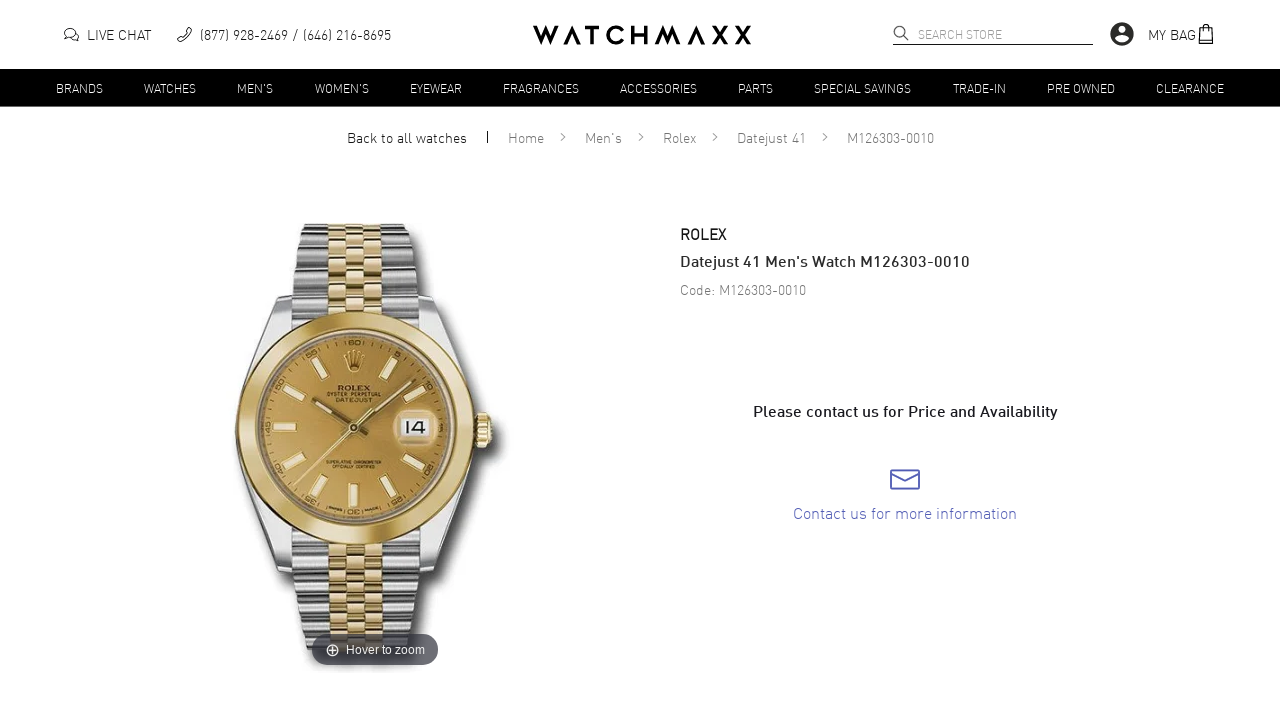

--- FILE ---
content_type: text/html; charset=utf-8
request_url: https://www.watchmaxx.com/rolex-watch-m126303-0010
body_size: 14854
content:
<!DOCTYPE html><html lang="en"><head><meta charSet="utf-8"/><meta name="viewport" content="width=device-width"/><link rel="stylesheet" href="https://cdn.watchmaxx.com/static/magiczoomplus.min.5.3.7.css" crossorigin="anonymous"/><title>Rolex Datejust 41 Men&#x27;s Watch M126303-0010 | WatchMaxx</title><meta name="robots" content="index,follow,max-image-preview:large"/><meta name="description" content="Buy Rolex Datejust 41 Men&#x27;s Watch M126303-0010 today. Free Shipping with a 30 Day Return Policy and a 5 year warranty."/><meta property="og:title" content="Rolex Datejust 41 Men&#x27;s Watch M126303-0010 | WatchMaxx"/><meta property="og:description" content="Buy Rolex Datejust 41 Men&#x27;s Watch M126303-0010 today. Free Shipping with a 30 Day Return Policy and a 5 year warranty."/><script type="application/ld+json">{"@context":"https://schema.org","@type":"Product","description":"Brand New Authentic Rolex Datejust 41 Men&apos;s Watch Model M126303-0010. Stainless Steel with 18kt Yellow Gold case with Stainless Steel and 18kt Yellow Gold watch band. Folding clasp. Smooth bezel. Yellow dial. Automatic Self Winding movement. Screw Down crown. Scratch Resistant Sapphire crystal. Case size: 41mm. Solid case back. 100 Meters - 330 Feet water resistant. 5-year WatchMaxx warranty.","mpn":"M126303-0010","sku":"M126303-0010","image":["https://res.cloudinary.com/dp9dnliwc/image/upload/w_650,h_800,c_pad/q_auto:best/f_auto/wmmedia/watch_images/large/m1263030010_1512572335.jpg"],"brand":{"@type":"Brand","name":"Rolex"},"review":[{"@type":"Review","author":{"@type":"Person","name":"Nick Pappas"},"reviewRating":{"ratingValue":"5","bestRating":"5","@type":"Rating"}}],"aggregateRating":{"@type":"AggregateRating","reviewCount":"22300","ratingValue":"4.8"},"name":"Rolex Datejust 41 Men&apos;s Watch M126303-0010"}</script><script type="application/ld+json">{"@context":"https://schema.org","@type":"BreadcrumbList","itemListElement":[{"@type":"ListItem","position":1,"item":"https://www.watchmaxx.com/mens","name":"Men&apos;s"},{"@type":"ListItem","position":2,"item":"https://www.watchmaxx.com/rolex","name":"Rolex"},{"@type":"ListItem","position":3,"item":"https://www.watchmaxx.com/rolex/datejust-41","name":"Datejust 41"},{"@type":"ListItem","position":4,"item":"https://www.watchmaxx.com/rolex-watch-m126303-0010","name":"M126303-0010"}]}</script><link rel="preload" as="image" href="https://res.cloudinary.com/dp9dnliwc/image/upload/c_pad,h_450,w_450/f_auto/q_auto/wmmedia/watch_images/large/m1263030010_1512572335.jpg" imageSrcSet="https://res.cloudinary.com/dp9dnliwc/image/upload/c_pad,h_450,w_450/f_auto/q_auto/wmmedia/watch_images/large/m1263030010_1512572335.jpg, https://res.cloudinary.com/dp9dnliwc/image/upload/c_pad,h_900,w_900/f_auto/q_auto/wmmedia/watch_images/large/m1263030010_1512572335.jpg 2x"/><meta name="next-head-count" content="11"/><meta name="theme-color" content="#000000"/><meta name="google-site-verification" content="mSxjahpfR2DbfHTasQH94oMURtQFHUX0S_uVzt9QA5c"/><meta name="facebook-domain-verification" content="94dabfr8ajdkatg1r2jgie44li698v"/><meta name="format-detection" content="telephone=no"/><script>location.protocol==="file:"&&(location="https://www.watchmaxx.com");</script><link rel="apple-touch-icon" sizes="180x180" href="/apple-touch-icon.png"/><link rel="icon" type="image/png" sizes="32x32" href="/favicon-32x32.png"/><link rel="icon" type="image/png" sizes="16x16" href="/favicon-16x16.png"/><link rel="manifest" href="/site.webmanifest"/><link rel="mask-icon" href="/safari-pinned-tab.svg" color="#5bbad5"/><meta name="msapplication-TileColor" content="#00aba9"/><meta name="theme-color" content="#ffffff"/><link rel="preconnect" href="https://cdn.watchmaxx.com" crossorigin="anonymous"/><link rel="dns-prefetch" href="https://cdn.watchmaxx.com"/><link rel="preconnect" href="https://res.cloudinary.com"/><link rel="dns-prefetch" href="https://res.cloudinary.com"/><link rel="preload" href="https://cdn.watchmaxx.com/fonts/webfonts/382E5C_0_0.woff2" as="font" type="font/woff2" crossorigin="anonymous"/><link rel="preload" href="https://cdn.watchmaxx.com/fonts/webfonts/3851E8_0_0.woff2" as="font" type="font/woff2" crossorigin="anonymous"/><link rel="preload" href="https://cdn.watchmaxx.com/fonts/webfonts/noe_regular_1.woff2" as="font" type="font/woff2" crossorigin="anonymous"/><script>(function(w,d,s,l,i){w[l]=w[l]||[];
var c=d.location;w[l].push({originalLocation:c.protocol+'//'+c.hostname+c.pathname+c.search});
w[l].push({'gtm.start':new Date().getTime(),event:'gtm.js'});var f=d.getElementsByTagName(s)[0],
j=d.createElement(s),dl=l!='dataLayer'?'&l='+l:'';j.async=true;j.src='https://www.googletagmanager.com/gtm.js?id='+i+dl;f.parentNode.insertBefore(j,f);
})(window,document,'script','dataLayer','GTM-PDXXCXQ');
function gtag(){dataLayer.push(arguments);}gtag('config','AW-1070484880',{'allow_enhanced_conversions':true});</script><style>@-moz-document url-prefix(){.hide-until-css-loaded{margin-left:-99999px;}}</style><link rel="preload" href="https://cdn.watchmaxx.com/site2/_next/static/css/28470818fe9d5c78.css" as="style" crossorigin="anonymous"/><link rel="stylesheet" href="https://cdn.watchmaxx.com/site2/_next/static/css/28470818fe9d5c78.css" crossorigin="anonymous" data-n-g=""/><link rel="preload" href="https://cdn.watchmaxx.com/site2/_next/static/css/964221d1dd5cf1eb.css" as="style" crossorigin="anonymous"/><link rel="stylesheet" href="https://cdn.watchmaxx.com/site2/_next/static/css/964221d1dd5cf1eb.css" crossorigin="anonymous" data-n-p=""/><link rel="preload" href="https://cdn.watchmaxx.com/site2/_next/static/css/403231fb6050d55b.css" as="style" crossorigin="anonymous"/><link rel="stylesheet" href="https://cdn.watchmaxx.com/site2/_next/static/css/403231fb6050d55b.css" crossorigin="anonymous"/><noscript data-n-css=""></noscript><script defer="" crossorigin="anonymous" nomodule="" src="https://cdn.watchmaxx.com/site2/_next/static/chunks/polyfills-78c92fac7aa8fdd8.js"></script><script defer="" src="https://cdn.watchmaxx.com/site2/_next/static/chunks/5021-b35bfa84f9d40c66.js" crossorigin="anonymous"></script><script defer="" src="https://cdn.watchmaxx.com/site2/_next/static/chunks/7467.45f29f9397ba3ef2.js" crossorigin="anonymous"></script><script src="https://cdn.watchmaxx.com/site2/_next/static/chunks/webpack-c470a1c3a3d8301a.js" defer="" crossorigin="anonymous"></script><script src="https://cdn.watchmaxx.com/site2/_next/static/chunks/framework-fec6019ebfa6a4c8.js" defer="" crossorigin="anonymous"></script><script src="https://cdn.watchmaxx.com/site2/_next/static/chunks/main-a60355e37be05ec3.js" defer="" crossorigin="anonymous"></script><script src="https://cdn.watchmaxx.com/site2/_next/static/chunks/pages/_app-dbee5f1d04ae85bd.js" defer="" crossorigin="anonymous"></script><script src="https://cdn.watchmaxx.com/site2/_next/static/chunks/pages/item-ae09df1d96a179fe.js" defer="" crossorigin="anonymous"></script><script src="https://cdn.watchmaxx.com/site2/_next/static/fad9e4591a1c9142106d896f6ed77995a9e07345/_buildManifest.js" defer="" crossorigin="anonymous"></script><script src="https://cdn.watchmaxx.com/site2/_next/static/fad9e4591a1c9142106d896f6ed77995a9e07345/_ssgManifest.js" defer="" crossorigin="anonymous"></script></head><body class="hide-until-css-loaded"><noscript><iframe src="https://www.googletagmanager.com/ns.html?id=GTM-PDXXCXQ" height="0" width="0" style="display:none;visibility:hidden"></iframe></noscript><div id="__next"><section class="Toastify" aria-live="polite" aria-atomic="false" aria-relevant="additions text" aria-label="Notifications Alt+T"></section><div class="root___Rp3dx root___TdzBy sticky___UdP8M up___1zczh" id="stickyHeader"><div class="header_main___VczwN"><div class="root___Qd6kR container___Sp3AU"><div class="left___1Cp68 hidePrint"><button class="root___PpmkR button-none___Noz9z burger___Ud6pz" tabindex="0" role="button" aria-label="Open nav" type="button"><span class="burger-text___Pcz0T"></span></button><div class="chat___1yc6o"><a href="/" class="chat-link___1AcS4"><svg xmlns="http://www.w3.org/2000/svg" viewBox="0 0 64 64" aria-label="Live chat" width="15px" height="15px"><path d="M49.6 28.5C56.8 30.1 62 35.4 62 41.6a12.4 12.4 0 01-5.1 9.7L60 59l-10.3-4.3a21 21 0 01-4.7.5c-8.2 0-15.1-4.7-16.7-10.9" fill="none" stroke="#141415" stroke-width="4" stroke-linejoin="round" stroke-linecap="round"></path><path d="M4 50l15.4-6.3a29.6 29.6 0 006.6.7c13.3 0 24-8.6 24-19.2S39.3 6 26 6 2 14.6 2 25.2C2 30.6 4.8 35.5 9.3 39z" fill="none" stroke="#141415" stroke-width="4" stroke-linejoin="round" stroke-linecap="round"></path></svg><p class="text___1AdS8">Live Chat</p></a></div><div class="call___UoS9z"><a class="call-link___VcCgU none___OdjsN" aria-label="phone" target="_self" href="tel:+1-646-216-8695"><svg xmlns="http://www.w3.org/2000/svg" viewBox="0 0 30 30" width="15px" height="15px"><path d="M25.1.5a2.7 2.7 0 00-1.5-.5 2 2 0 00-1.7.8l-3.8 6a1.9 1.9 0 00-.3 1 3.2 3.2 0 00.4 1.5l1.5 2.5A35.8 35.8 0 0116 16a35.7 35.7 0 01-4.2 3.7l-2.5-1.3a3.1 3.1 0 00-1.5-.4 1.9 1.9 0 00-1 .3l-5.8 4A2 2 0 00.3 24a2.7 2.7 0 00.4 1.6s3.2 4.3 5.1 4.3c2.7-.1 5.7-1.6 8.5-3.7a51.6 51.6 0 006.4-5.6c4-4 8.8-10 8.9-15.1 0-1.9-4.4-5-4.5-5zM2 23.6l5.7-3.9a.3.3 0 01.2 0 1.7 1.7 0 01.8.2l2.6 1.4.8.4.7-.5a35 35 0 004.4-4 35.4 35.4 0 003.9-4.6l.5-.7-.5-.8-1.4-2.5a1.8 1.8 0 01-.2-.8.6.6 0 010-.2l3.8-5.9a.5.5 0 01.3-.1 1.1 1.1 0 01.7.2C26.1 3 28 5 28 5.5c0 4.5-4.6 10.1-8.4 14-5.4 5.5-10.4 8.7-13.9 8.8-.5 0-2.3-1.6-3.7-3.6a1.2 1.2 0 01-.3-.7.6.6 0 01.2-.4z"></path></svg><p class="text___1AdS8">(877) 928-2469</p><p class="text___1AdS8">(646) 216-8695</p></a></div></div><div class="logo_wrapper___PcPsV" role="banner"><a class="logo___1zoPk" href="/"><svg alt="Logo" xmlns="http://www.w3.org/2000/svg" viewBox="0 0 307.73 28.13"><path class="cls-1" d="m24.6 28.13-6.5-15.47h-.13l-6.44 15.47L0 1.23h5.47l5.79 14.24h.13L18.03 0l6.71 15.47h.14l5.75-14.24h5.47l-11.5 26.9zM183.36 0l6.5 15.47h.14L196.43 0l11.54 26.9h-5.48l-5.78-14.24h-.14l-6.64 15.47-6.7-15.47h-.14l-5.75 14.24h-5.48L183.36 0zM93.29 5.89H85.7V26.9h-4.86V5.89h-7.36V1.23h19.81v4.66zM124.56 9.43a8.86 8.86 0 0 0-7.39-4.29 8.24 8.24 0 0 0-6.16 2.67 9.05 9.05 0 0 0 0 12.56 8.34 8.34 0 0 0 6.16 2.63 9 9 0 0 0 7.39-4.24l4 2.46a13.31 13.31 0 0 1-11.36 6.26 13.68 13.68 0 0 1-9.75-3.87 12.72 12.72 0 0 1-4-9.55 12.71 12.71 0 0 1 4-9.55A13.67 13.67 0 0 1 117.2.65a13.52 13.52 0 0 1 11.36 6.26zM161.46 26.9h-4.86V16.36h-13.26V26.9h-4.86V1.23h4.86V11.7h13.26V1.23h4.86V26.9zm105.6-12.84 8.28 12.84h-5.82l-5.44-8.66h-.14l-5.47 8.66h-5.82l8.28-12.84-8.28-12.83h5.82l5.47 8.69h.14l5.44-8.69h5.82l-8.28 12.83zm32.39 0 8.28 12.84h-5.81l-5.44-8.66h-.14l-5.48 8.66h-5.82l8.29-12.84-8.29-12.83h5.82l5.48 8.69h.14l5.44-8.69h5.81l-8.28 12.83zM55.24.61 42.78 27.52h5.58l6.81-15.64h.13l6.78 15.64h5.58L55.24.61zm175.28 0-12.45 26.91h5.58l6.81-15.64h.13l6.78 15.64h5.58L230.52.61z"></path></svg></a></div><div class="right___Ud3pB hidePrint"><div class="search___1CdjA search___Sc3gT hidePrint" role="search" aria-expanded="false" aria-haspopup="listbox" aria-labelledby="main-search-label"><label id="main-search-label" for="main-search-input">Search</label><input aria-autocomplete="list" aria-labelledby="main-search-label" autoComplete="off" id="main-search-input" class="search_input___1Bozs" type="text" maxLength="50" placeholder="Search Store" value=""/><svg width="16px" height="16px" class="search_magnifier___1Cp3s" aria-label="search" tabindex="0" xmlns="http://www.w3.org/2000/svg" viewBox="0 0 18 18"><path stroke="#000" stroke-linecap="round" stroke-linejoin="round" stroke-width=".5" d="M16.8 16.9c-.2.2-.5.2-.7 0l-4.5-4.5C10.5 13.4 9 14 7.4 14 3.8 14 .9 11.1.9 7.5S3.8 1 7.4 1s6.5 2.9 6.5 6.5c0 1.6-.6 3.1-1.6 4.2l4.5 4.5c.2.2.2.5 0 .7 0-.1 0-.1 0 0zm-3.9-9.4c0-3-2.5-5.5-5.5-5.5S1.9 4.5 1.9 7.5 4.4 13 7.4 13s5.5-2.5 5.5-5.5z"></path></svg></div><div class="account___Vc38P"><svg viewBox="0 0 24 24" aria-hidden="true" class="MuiSvgIcon-root account_icon___Up6gQ" tabindex="0"><path d="M12 2C6.48 2 2 6.48 2 12s4.48 10 10 10 10-4.48 10-10S17.52 2 12 2zm0 3c1.66 0 3 1.34 3 3s-1.34 3-3 3-3-1.34-3-3 1.34-3 3-3zm0 14.2a7.2 7.2 0 01-6-3.22c.03-1.99 4-3.08 6-3.08 1.99 0 5.97 1.09 6 3.08a7.2 7.2 0 01-6 3.22z"></path></svg></div><div class="bag___1Ap31"><a class="bag-link___Vp35C" tabindex="0" role="button"><p class="text___1AdS8">My Bag</p><svg xmlns="http://www.w3.org/2000/svg" viewBox="0 0 30 30" width="20px" height="20px"><path d="M25.7 28.5l-1-22.4a1.4 1.4 0 00-1.5-1.4H20a5 5 0 00-10 0H6.6A1.4 1.4 0 005 6.1L4 28.5A1.4 1.4 0 005.4 30h19a1.4 1.4 0 001.4-1.4zm-1.7-.2H5.7l.1-3H24zM10.8 11.1a.8.8 0 00.8-.8v-4h6.6v4a.8.8 0 00.9.8.8.8 0 00.8-.8v-4H23l.8 17.3H6l.8-17.2H10v3.9a.8.8 0 00.8.8zm.8-6.4a3.3 3.3 0 016.6 0z"></path></svg></a></div></div></div></div><div class="root___1AdPo"><div class="root___Qd6kR container___Ud3cQ hidePrint"><ul class="nav___Ud38U"><li><a class="root___1zpjs navTrigger___1xoP5 trigger___OcjsQ link___VpC9A" target="_self" href="/brands">Brands</a></li><li><a class="root___1zpjs navTrigger___1xoP5 trigger___OcjsQ link___VpC9A" target="_self" href="/watches">Watches</a></li><li><a class="root___1zpjs navTrigger___1xoP5 trigger___OcjsQ link___VpC9A" target="_self" href="/mens">Men&#x27;s</a></li><li><a class="root___1zpjs navTrigger___1xoP5 trigger___OcjsQ link___VpC9A" target="_self" href="/womens">Women&#x27;s</a></li><li><a class="root___1zpjs navTrigger___1xoP5 trigger___OcjsQ link___VpC9A" target="_self" href="/eyewear">Eyewear</a></li><li><a class="root___1zpjs navTrigger___1xoP5 trigger___OcjsQ link___VpC9A" target="_self" href="/fragrances">Fragrances</a></li><li><a class="root___1zpjs navTrigger___1xoP5 trigger___OcjsQ link___VpC9A" target="_self" href="/accessories">Accessories</a></li><li><a class="root___1zpjs navTrigger___1xoP5 trigger___OcjsQ link___VpC9A" target="_self" href="/parts">Parts</a></li><li><a class="root___1zpjs navTrigger___1xoP5 trigger___OcjsQ link___VpC9A" target="_self" href="/special-savings">Special Savings</a></li><li><a class="root___1zpjs navTrigger___1xoP5 trigger___OcjsQ link___VpC9A" target="_self" href="/trade">Trade-In</a></li><li><a class="root___1zpjs navTrigger___1xoP5 trigger___OcjsQ link___VpC9A" target="_self" href="/condition-preowned">Pre Owned</a></li><li><a class="root___1zpjs navTrigger___1xoP5 trigger___OcjsQ link___VpC9A" target="_self" href="/featured/clearance-sale">Clearance</a></li></ul></div><section class="mega___TdP0U fadeOut___1Cd65"><div class=""><div class="root___Qd6kR"></div></div></section></div></div><section role="main"><section class="root___Rp3kS"><nav class="root___VdzoN breadcrumbs___Pcj0M"><ul class="list___Pcj9B"><li class="breadcrumb___Nc6oP backLink___1AdC9"><a class="link___Pcz4T link___VpC9A" target="_self" href="/watches">Back to all <!-- -->watches</a></li><li class="breadcrumb___Nc6oP"><a class="link___Pcz4T link___VpC9A" target="_self" href="/">Home</a><svg xmlns="http://www.w3.org/2000/svg" viewBox="0 0 30.96 50.97" class="caret___NpjxA"><path d="M4.94,49.16,28.63,27.43a1.18,1.18,0,0,0,.5-.3A2.86,2.86,0,0,0,30,25a2.83,2.83,0,0,0-.83-2.14,1.17,1.17,0,0,0-.52-.31L5,.86a2.9,2.9,0,0,0-4.1,0A2.94,2.94,0,0,0,0,2.92,2.92,2.92,0,0,0,.9,5L22.7,25,.87,45a2.91,2.91,0,0,0,2.06,5A2.8,2.8,0,0,0,4.94,49.16Z" transform="translate(0.49 0.48)"></path></svg></li><li class="breadcrumb___Nc6oP"><a class="link___Pcz4T link___VpC9A" target="_self" href="/mens">Men&#x27;s</a><svg xmlns="http://www.w3.org/2000/svg" viewBox="0 0 30.96 50.97" class="caret___NpjxA"><path d="M4.94,49.16,28.63,27.43a1.18,1.18,0,0,0,.5-.3A2.86,2.86,0,0,0,30,25a2.83,2.83,0,0,0-.83-2.14,1.17,1.17,0,0,0-.52-.31L5,.86a2.9,2.9,0,0,0-4.1,0A2.94,2.94,0,0,0,0,2.92,2.92,2.92,0,0,0,.9,5L22.7,25,.87,45a2.91,2.91,0,0,0,2.06,5A2.8,2.8,0,0,0,4.94,49.16Z" transform="translate(0.49 0.48)"></path></svg></li><li class="breadcrumb___Nc6oP"><a class="link___Pcz4T link___VpC9A" target="_self" href="/rolex">Rolex</a><svg xmlns="http://www.w3.org/2000/svg" viewBox="0 0 30.96 50.97" class="caret___NpjxA"><path d="M4.94,49.16,28.63,27.43a1.18,1.18,0,0,0,.5-.3A2.86,2.86,0,0,0,30,25a2.83,2.83,0,0,0-.83-2.14,1.17,1.17,0,0,0-.52-.31L5,.86a2.9,2.9,0,0,0-4.1,0A2.94,2.94,0,0,0,0,2.92,2.92,2.92,0,0,0,.9,5L22.7,25,.87,45a2.91,2.91,0,0,0,2.06,5A2.8,2.8,0,0,0,4.94,49.16Z" transform="translate(0.49 0.48)"></path></svg></li><li class="breadcrumb___Nc6oP"><a class="link___Pcz4T link___VpC9A" target="_self" href="/rolex/datejust-41">Datejust 41</a><svg xmlns="http://www.w3.org/2000/svg" viewBox="0 0 30.96 50.97" class="caret___NpjxA"><path d="M4.94,49.16,28.63,27.43a1.18,1.18,0,0,0,.5-.3A2.86,2.86,0,0,0,30,25a2.83,2.83,0,0,0-.83-2.14,1.17,1.17,0,0,0-.52-.31L5,.86a2.9,2.9,0,0,0-4.1,0A2.94,2.94,0,0,0,0,2.92,2.92,2.92,0,0,0,.9,5L22.7,25,.87,45a2.91,2.91,0,0,0,2.06,5A2.8,2.8,0,0,0,4.94,49.16Z" transform="translate(0.49 0.48)"></path></svg></li><li class="breadcrumb___Nc6oP"><span class="link___Pcz4T">M126303-0010</span></li></ul></nav><div class="product___Uem4V"><div class="root___1yp3k images___1zpz1"><div class="mainImageWrapper___1Apzg"><a href="https://res.cloudinary.com/dp9dnliwc/image/upload/c_mfit,h_1200,w_1200/f_auto/q_auto/wmmedia/watch_images/large/m1263030010_1512572335.jpg" data-image-2x="https://res.cloudinary.com/dp9dnliwc/image/upload/c_pad,h_900,w_900/f_auto/q_auto/wmmedia/watch_images/large/m1263030010_1512572335.jpg" class="MagicZoom" id="MagicZoomWrapper" data-options="autostart:false; transitionEffect:false;"><img alt="M126303-0010" src="https://res.cloudinary.com/dp9dnliwc/image/upload/c_pad,h_450,w_450/f_auto/q_auto/wmmedia/watch_images/large/m1263030010_1512572335.jpg"/></a><div></div></div></div><article class="root___1BdSo info___Vp6cN"><div class="wrapper___Qoj9B"><p class="root___Vp3wM brand___1Acjg black___UoSkN bold___RejkM">Rolex</p><header class="title_header___1xojw"><h1 class="title___1Apjl h1-style___1xdP8 din-font___VpmdB">Datejust 41 Men&#x27;s Watch M126303-0010</h1></header><p class="root___Vp3wM code___SoCcR grey___Pe69B">Code: <!-- -->M126303-0010</p></div><h2 class="outOfStockMessage___1zcjk h2-style___1zoPk">Please contact us for Price and Availability</h2><div class="iconLinks___VpzcO"><a class="iconLink___Qp3cT link___1Acz4" role="link" href="/contactus"><svg width="30px" xmlns="http://www.w3.org/2000/svg" viewBox="0 0 66.5 44.6" class="icon___1xdCp"><path fill="#141415" stroke="#141415" stroke-width="2" d="M62.1 1H4.5A3.4 3.4 0 001 4.3v35.9a3.4 3.4 0 003.4 3.4h57.7a3.4 3.4 0 003.4-3.4V4.5a3.4 3.4 0 00-3.3-3.4zm1.2 39.2a1.1 1.1 0 01-1 1.1H4.5a1.1 1.1 0 01-1.2-1v-29l27.8 14a4.4 4.4 0 004.5 0l27.8-14zm0-31.5L34.4 23.2a2.2 2.2 0 01-1.1.4 2.3 2.3 0 01-1.2-.4L3.3 8.7V4.4a1 1 0 011-1.2 1.2 1.2 0 01.3 0h57.7a1.1 1.1 0 011 1 1.6 1.6 0 010 .3z"></path></svg><span class="text___1yp3l">Contact us for more information</span></a></div></article></div><div class="choices___Pc6cV"><h2 class="header___1Cpzo h3-style___Pd39B">More in this series</h2><div class="slick-slider root___1Bpmg carousel___QdP8P slick-initialized"><div class="slick-list"><div class="slick-track" style="width:0px;left:0px"><div style="outline:none" data-index="0" class="slick-slide slick-active slick-current" tabindex="-1" aria-hidden="false"><div><div tabindex="-1" style="width:100%;display:inline-block"><a class="none___OdjsN" target="_self" href="/rolex-watch-m126300-0006"><div class="item___1zp6c" style="width:120px"><picture class="root___1Ap64" title="M126300-0006"><img data-src="https://res.cloudinary.com/dp9dnliwc/image/upload/c_pad,h_136,w_136/f_auto/q_auto/wmmedia/watch_images/large/m1263000006_1768404055.jpg" data-srcset="https://res.cloudinary.com/dp9dnliwc/image/upload/c_pad,h_136,w_136/f_auto/q_auto/wmmedia/watch_images/large/m1263000006_1768404055.jpg 136w, https://res.cloudinary.com/dp9dnliwc/image/upload/c_pad,h_240,w_240/f_auto/q_auto/wmmedia/watch_images/large/m1263000006_1768404055.jpg 240w" sizes="120px" class="image___Vpztz img___TcP8T" alt="M126300-0006"/></picture><div class="caption___OcCoP">Rolex Datejust 41<!-- -->
<!-- -->$13,950.00</div></div></a></div></div></div></div></div></div></div></section></section><div class="root___Re3cQ"><div class="column___MozpC t___Vd3dz" aria-label="Every item we sell is guaranteed to be 100% authentic." data-balloon-pos="down" data-balloon-length="medium"><svg xmlns="http://www.w3.org/2000/svg" fill="none" stroke="#333" stroke-linecap="round" stroke-linejoin="round" stroke-width="1.5" viewBox="0 0 45 45" aria-hidden="true" width="40px" height="40px"><path d="M22.5 43.91c20.09-6.58 17-35.21 17-35.21-12.4-.7-17-7.61-17-7.61s-4.6 7.05-17 7.7c.01 0-3.09 28.64 17 35.12z"></path><circle cx="22.5" cy="22.69" r="7.89"></circle><path d="M19.12 22.5L22 25.22 26.16 21"></path></svg><p class="icon_text___1xdCo">Authenticity Guaranteed</p></div><div class="column___MozpC"><svg xmlns="http://www.w3.org/2000/svg" fill="none" stroke="#333" stroke-width="1.5" viewBox="0 0 45 45" aria-hidden="true" width="40px" height="40px"><path d="M24.06 33.24H8.44a.78.78 0 01-.78-.78V2a.77.77 0 01.78-.78h29.1a.77.77 0 01.78.78v30.46a.77.77 0 01-.78.78h-2"></path><circle cx="29.82" cy="33.24" r="5.76"></circle><path d="M32.61 38.51v5a.35.35 0 01-.49.3l-2.15-1h-.29l-2.15 1a.38.38 0 01-.49-.3v-5M17.13 23.11h12.69M14.2 12.22h18.55M14.2 6.78h18.55M14.2 17.67h18.55"></path></svg><p class="icon_text___1xdCo">5<!-- --> Year<span class="break___1zozw">Warranty</span></p></div><div class="column___MozpC hide_mobile___MemoP"><svg xmlns="http://www.w3.org/2000/svg" fill="none" stroke="#333" stroke-linecap="round" stroke-linejoin="round" stroke-width="1.5" viewBox="0 0 45 45" aria-hidden="true" width="40px" height="40px"><path d="M31.16 34.21l-3-.48c-2-.32-5.6 1.17-7.81 2.2a2.08 2.08 0 01-2.76-1 2.08 2.08 0 011-2.81l7-3.07c3.06-1.33 8.51-.15 11.42 1.49v11.12l-11.4 1.81a7.79 7.79 0 01-5.25-.53L2.89 33.73A1.79 1.79 0 012 31.44a1.79 1.79 0 012.28-1l13.34 4.5m19.52-2.83v-3.22h5.99v15.22h-5.99v-2.45"></path><path d="M4.78 30.54V.7h29.36v28.19M12.54.7v15.44l6.92-3.61L26 16.14V.7"></path></svg><p class="icon_text___1xdCo">Brand New</p></div><div class="column___MozpC"><svg xmlns="http://www.w3.org/2000/svg" stroke-width="1.5" viewBox="0 0 45 45" aria-hidden="true" width="45px" height="45px"><path d="M13.4 27.8C14 29.3 15.1 30 17 30a3.9 3.9 0 003.1-1.2 4.1 4.1 0 001-2.7 4 4 0 00-4.1-4 3.8 3.8 0 002-.7 3.2 3.2 0 001.6-2.9 3.2 3.2 0 00-3.4-3.5 3.1 3.1 0 00-3.3 2.1M31.6 20a6 6 0 00-.9-3.7 2.8 2.8 0 00-2.5-1.3 2.9 2.9 0 00-2.7 1.5 6.5 6.5 0 00-.7 3.5v5a6.2 6.2 0 00.8 3.7 2.8 2.8 0 002.6 1.3 2.9 2.9 0 002.7-1.5 6.5 6.5 0 00.7-3.5z" fill="none" stroke="#333"></path><path d="M4.5 22.1a18.5 18.5 0 0035.4 7.6M1.1 25.3l3.4-3.4 4.1 3.3m31.9-2.3a18.5 18.5 0 00-35.4-7.6" fill="none" stroke="#333" stroke-linecap="round" stroke-linejoin="round"></path><path d="M43.9 19.7l-3.4 3.4-4.1-3.3" fill="none" stroke="#333" stroke-linecap="round" stroke-linejoin="round"></path></svg><p class="icon_text___1xdCo">30 Day <span class="break___1zozw">Return Policy</span></p></div></div><section class="wrapper___1zozl"><h2 class="trigger___Qpzdx h4-style___RdmoT">Item Details</h2><div class="specsGroupsWrapper___Momlx"><div class="root___Tc68P"><h3 class="title___Od3kS h3-style___Pd39B">Item</h3><ul class="specs___1ypm8"><li class="root___1xoj0"><p class="name___RdzcV">Brand</p><p class="value___1Bpjp">Rolex</p></li><li class="root___1xoj0"><p class="name___RdzcV">Series</p><p class="value___1Bpjp">Datejust 41</p></li><li class="root___1xoj0"><p class="name___RdzcV">Gender</p><p class="value___1Bpjp">Men&#x27;s</p></li><li class="root___1xoj0"><p class="name___RdzcV">Code</p><p class="value___1Bpjp">M126303-0010</p></li><li class="root___1xoj0"><p class="name___RdzcV">MPN</p><p class="value___1Bpjp">M126303-0010</p></li><li class="root___1xoj0"><p class="name___RdzcV">Brand Origin</p><p class="value___1Bpjp">Swiss Made</p></li></ul></div><div class="root___Tc68P"><h3 class="title___Od3kS h3-style___Pd39B">Case</h3><ul class="specs___1ypm8"><li class="root___1xoj0"><p class="name___RdzcV">Case Material</p><p class="value___1Bpjp">Stainless Steel</p></li><li class="root___1xoj0"><p class="name___RdzcV">Case Diameter</p><p class="value___1Bpjp">41mm</p></li><li class="root___1xoj0"><p class="name___RdzcV">Case Back</p><p class="value___1Bpjp">Solid</p></li><li class="root___1xoj0"><p class="name___RdzcV">Bezel</p><p class="value___1Bpjp">Smooth</p></li><li class="root___1xoj0"><p class="name___RdzcV">Crystal</p><p class="value___1Bpjp">Scratch Resistant Sapphire</p></li><li class="root___1xoj0"><p class="name___RdzcV">Crown</p><p class="value___1Bpjp">Screw Down</p></li></ul></div><div class="root___Tc68P"><h3 class="title___Od3kS h3-style___Pd39B">Dial</h3><ul class="specs___1ypm8"><li class="root___1xoj0"><p class="name___RdzcV">Dial Color</p><p class="value___1Bpjp">Yellow</p></li><li class="root___1xoj0"><p class="name___RdzcV">Dial Description</p><p class="value___1Bpjp">Champagne</p></li></ul></div><div class="root___Tc68P"><h3 class="title___Od3kS h3-style___Pd39B">Movement</h3><ul class="specs___1ypm8"><li class="root___1xoj0"><p class="name___RdzcV">Movement</p><p class="value___1Bpjp">Automatic Self Winding</p></li></ul></div><div class="root___Tc68P"><h3 class="title___Od3kS h3-style___Pd39B">Band</h3><ul class="specs___1ypm8"><li class="root___1xoj0"><p class="name___RdzcV">Band Material</p><p class="value___1Bpjp">Stainless Steel</p></li><li class="root___1xoj0"><p class="name___RdzcV">Band Color</p><p class="value___1Bpjp">Silver and Yellow</p></li><li class="root___1xoj0"><p class="name___RdzcV">Band Description</p><p class="value___1Bpjp">Stainless Steel and 18kt Yellow Gold</p></li><li class="root___1xoj0"><p class="name___RdzcV">Clasp Type</p><p class="value___1Bpjp">Folding</p></li></ul></div><div class="root___Tc68P"><h3 class="title___Od3kS h3-style___Pd39B">Additional Information</h3><ul class="specs___1ypm8"><li class="root___1xoj0"><p class="name___RdzcV">Water Resistant</p><p class="value___1Bpjp">100 Meters - 330 Feet</p></li><li class="root___1xoj0"><p class="name___RdzcV">Warranty</p><p class="value___1Bpjp">5 Year WatchMaxx Warranty</p></li><li class="root___1xoj0"><p class="name___RdzcV">Also Known As</p><p class="value___1Bpjp">M126303-0010</p></li></ul></div><div class="fullDescription___TdjoM">Brand New Authentic Rolex Datejust 41 Men&#x27;s Watch Model M126303-0010. Stainless Steel with 18kt Yellow Gold case with Stainless Steel and 18kt Yellow Gold watch band. Folding clasp. Smooth bezel. Yellow dial. Automatic Self Winding movement. Screw Down crown. Scratch Resistant Sapphire crystal. Case size: 41mm. Solid case back. 100 Meters - 330 Feet water resistant. 5-year WatchMaxx warranty.</div></div></section><div class="root___1xdPp"><section class="left___1Aozt left___1zdS8"><article class="root___OomgT left-content___Pp3wO"><div class="header___Sp3dB"><p class="root___Vp3wM black___UoSkN">Talk to an Expert</p><p class="description___Rpj9x">Our team is available to help during<!-- --> <button class="root___PpmkR button-none___Noz9z link___RcPtz" tabindex="0" role="button" aria-label="" type="button">business hours</button></p></div><ul class="list___Mp6ly"><li class="item___1AcPx"><a class="contact___Np6lC none___OdjsN" target="_self" href="tel:+1-646-216-8695"><svg xmlns="http://www.w3.org/2000/svg" viewBox="0 0 64 64" width="30px"><path d="M58.9 47l-10.4-6.8a4.8 4.8 0 00-6.5 1.3c-2.4 2.9-5.3 7.7-16.2-3.2S19.6 24.4 22.5 22a4.8 4.8 0 001.3-6.5L17 5.1c-.9-1.3-2.1-3.4-4.9-3S2 6.6 2 15.6s7.1 20 16.8 29.7S39.5 62 48.4 62s13.2-8 13.5-10-1.7-4.1-3-5z" fill="none" stroke="#141415" stroke-width="4" stroke-linejoin="round" stroke-linecap="round"></path></svg><p class="action___TcShB">Call Us</p></a></li><li class="item___1AcPx"><button class="root___PpmkR button-none___Noz9z contact___Np6lC" tabindex="0" role="button" aria-label="" type="button"><svg xmlns="http://www.w3.org/2000/svg" viewBox="0 0 64 64" aria-label="Live chat" width="30px"><path d="M49.6 28.5C56.8 30.1 62 35.4 62 41.6a12.4 12.4 0 01-5.1 9.7L60 59l-10.3-4.3a21 21 0 01-4.7.5c-8.2 0-15.1-4.7-16.7-10.9" fill="none" stroke="#141415" stroke-width="4" stroke-linejoin="round" stroke-linecap="round"></path><path d="M4 50l15.4-6.3a29.6 29.6 0 006.6.7c13.3 0 24-8.6 24-19.2S39.3 6 26 6 2 14.6 2 25.2C2 30.6 4.8 35.5 9.3 39z" fill="none" stroke="#141415" stroke-width="4" stroke-linejoin="round" stroke-linecap="round"></path></svg><p class="action___TcShB">Chat</p></button></li><li class="item___1AcPx"><a class="contact___Np6lC none___OdjsN" target="_self" href="mailto: info@WatchMaxx.com"><svg width="30px" xmlns="http://www.w3.org/2000/svg" viewBox="0 0 66.5 44.6"><path fill="#141415" stroke="#141415" stroke-width="2" d="M62.1 1H4.5A3.4 3.4 0 001 4.3v35.9a3.4 3.4 0 003.4 3.4h57.7a3.4 3.4 0 003.4-3.4V4.5a3.4 3.4 0 00-3.3-3.4zm1.2 39.2a1.1 1.1 0 01-1 1.1H4.5a1.1 1.1 0 01-1.2-1v-29l27.8 14a4.4 4.4 0 004.5 0l27.8-14zm0-31.5L34.4 23.2a2.2 2.2 0 01-1.1.4 2.3 2.3 0 01-1.2-.4L3.3 8.7V4.4a1 1 0 011-1.2 1.2 1.2 0 01.3 0h57.7a1.1 1.1 0 011 1 1.6 1.6 0 010 .3z"></path></svg><p class="action___TcShB">Email Us</p></a></li></ul></article><article class="root___NdjoQ left-content___Pp3wO"><div class="content___1Cejx"><h2 class="title___Ooj0O h2-style___1zoPk">The WatchMaxx Promise</h2><p class="description___1zdm5">WatchMaxx.com sells 100% authentic, brand new merchandise, complete with the manufacturer’s packaging and a minimum 2-year guarantee with service or repair by WatchMaxx. WatchMaxx offers products from the world’s finest and most respected brands, such as the <!-- -->Rolex Datejust 41 Men&#x27;s Watch M126303-0010<!-- --> showcased above.</p></div><picture class="root___1Ap64 pic___1Ccjg"><img data-src="https://res.cloudinary.com/dp9dnliwc/image/upload/c_fill,w_300/q_auto/f_auto//wmmedia/watch_images/large/0111277264051set12371fc_1515610214.jpg" data-srcset="https://res.cloudinary.com/dp9dnliwc/image/upload/c_fill,w_300/q_auto/f_auto//wmmedia/watch_images/large/0111277264051set12371fc_1515610214.jpg 300w, https://res.cloudinary.com/dp9dnliwc/image/upload/c_fill,w_340/q_auto/f_auto//wmmedia/watch_images/large/0111277264051set12371fc_1515610214.jpg 340w, https://res.cloudinary.com/dp9dnliwc/image/upload/c_fill,w_370/q_auto/f_auto//wmmedia/watch_images/large/0111277264051set12371fc_1515610214.jpg 370w, https://res.cloudinary.com/dp9dnliwc/image/upload/c_fill,w_600/q_auto/f_auto//wmmedia/watch_images/large/0111277264051set12371fc_1515610214.jpg 600w, https://res.cloudinary.com/dp9dnliwc/image/upload/c_fill,w_680/q_auto/f_auto//wmmedia/watch_images/large/0111277264051set12371fc_1515610214.jpg 680w, https://res.cloudinary.com/dp9dnliwc/image/upload/c_fill,w_740/q_auto/f_auto//wmmedia/watch_images/large/0111277264051set12371fc_1515610214.jpg 740w" sizes="(min-width: 1024px) 370px, (min-width: 768px) 340px, 300px" class="image___Vpztz cover___Uc3AM img___1ycPc" alt=""/></picture></article></section></div><section class="details___1Bojg"><article class="root___1xdP9 detail___RdCgT"><picture class="root___1Ap64 image___1ye3d"><source data-srcset="https://res.cloudinary.com/dp9dnliwc/image/upload/c_fill,w_480/q_auto/f_auto/wmaxx_footer_1_vnphpz.jpg 1x,
                 https://res.cloudinary.com/dp9dnliwc/image/upload/c_fill,w_960/q_auto/f_auto/wmaxx_footer_1_vnphpz.jpg 2x" media="(max-width: 479px)"/><source data-srcset="https://res.cloudinary.com/dp9dnliwc/image/upload/c_fill,w_768/q_auto/f_auto/wmaxx_footer_1_vnphpz.jpg 1x,
                 https://res.cloudinary.com/dp9dnliwc/image/upload/c_fill,w_1536/q_auto/f_auto/wmaxx_footer_1_vnphpz.jpg 2x" media="(min-width: 480px) and (max-width: 767px)"/><source data-srcset="https://res.cloudinary.com/dp9dnliwc/image/upload/c_fill,w_1024/q_auto/f_auto/wmaxx_footer_1_vnphpz.jpg 1x,
                 https://res.cloudinary.com/dp9dnliwc/image/upload/c_fill,w_2048/q_auto/f_auto/wmaxx_footer_1_vnphpz.jpg 2x" media="(min-width: 768px) and (max-width: 1023px)"/><source data-srcset="https://res.cloudinary.com/dp9dnliwc/image/upload/c_fill,w_1378/q_auto/f_auto/wmaxx_footer_1_vnphpz.jpg 1x,
                 https://res.cloudinary.com/dp9dnliwc/image/upload/c_fill,w_2756/q_auto/f_auto/wmaxx_footer_1_vnphpz.jpg 2x" media="(min-width: 1024px) and (max-width: 1377px)"/><source data-srcset="https://res.cloudinary.com/dp9dnliwc/image/upload/c_fill,w_1700/q_auto/f_auto/wmaxx_footer_1_vnphpz.jpg 1x,
                 https://res.cloudinary.com/dp9dnliwc/image/upload/c_fill,w_3400/q_auto/f_auto/wmaxx_footer_1_vnphpz.jpg 2x" media="(min-width: 1378px)"/><img data-src="https://res.cloudinary.com/dp9dnliwc/image/upload/c_fill,w_480/q_auto/f_auto/wmaxx_footer_1_vnphpz.jpg" class="image___Vpztz cover___Uc3AM background___ScPsP" alt=""/></picture><div class="content___1ApCk details-block-content"><p class="root___Vp3wM eyebrow___TczoO black___UoSkN">The WatchMaxx Promise</p><h2 class="title___1yd3s h2-style___1zoPk">Why Buy From WatchMaxx?</h2><p class="description___OejpA">We offer products from the world&#x27;s finest and most respected brands selling 100% authentic products complete with manufacturer&#x27;s packaging and a minimum 2-year guarantee.</p></div></article><article class="root___1xdP9 detail___RdCgT has-icon___TozcP"><picture class="root___1Ap64 image___1ye3d"><source data-srcset="https://res.cloudinary.com/dp9dnliwc/image/upload/c_fill,w_480/q_auto/f_auto/trade_wfgipc.jpg 1x,
                 https://res.cloudinary.com/dp9dnliwc/image/upload/c_fill,w_960/q_auto/f_auto/trade_wfgipc.jpg 2x" media="(max-width: 479px)"/><source data-srcset="https://res.cloudinary.com/dp9dnliwc/image/upload/c_fill,w_768/q_auto/f_auto/trade_wfgipc.jpg 1x,
                 https://res.cloudinary.com/dp9dnliwc/image/upload/c_fill,w_1536/q_auto/f_auto/trade_wfgipc.jpg 2x" media="(min-width: 480px) and (max-width: 767px)"/><source data-srcset="https://res.cloudinary.com/dp9dnliwc/image/upload/c_fill,w_1024/q_auto/f_auto/trade_wfgipc.jpg 1x,
                 https://res.cloudinary.com/dp9dnliwc/image/upload/c_fill,w_2048/q_auto/f_auto/trade_wfgipc.jpg 2x" media="(min-width: 768px) and (max-width: 1023px)"/><source data-srcset="https://res.cloudinary.com/dp9dnliwc/image/upload/c_fill,w_1378/q_auto/f_auto/trade_wfgipc.jpg 1x,
                 https://res.cloudinary.com/dp9dnliwc/image/upload/c_fill,w_2756/q_auto/f_auto/trade_wfgipc.jpg 2x" media="(min-width: 1024px) and (max-width: 1377px)"/><source data-srcset="https://res.cloudinary.com/dp9dnliwc/image/upload/c_fill,w_1700/q_auto/f_auto/trade_wfgipc.jpg 1x,
                 https://res.cloudinary.com/dp9dnliwc/image/upload/c_fill,w_3400/q_auto/f_auto/trade_wfgipc.jpg 2x" media="(min-width: 1378px)"/><img data-src="https://res.cloudinary.com/dp9dnliwc/image/upload/c_fill,w_480/q_auto/f_auto/trade_wfgipc.jpg" class="image___Vpztz cover___Uc3AM background___ScPsP" alt=""/></picture><div class="icon___RcC5A"><svg xmlns="http://www.w3.org/2000/svg" viewBox="0 0 144.9 217"><path d="M122.6 108a58.8 58.8 0 01-75 56.7 59.4 59.4 0 01-29.2-19.2 58.8 58.8 0 01-5-67.8 59.5 59.5 0 0126.2-23.3 58.7 58.7 0 0183 53.7c0 3.2 5 3.2 5 0a63.8 63.8 0 10-90.2 58 64.5 64.5 0 0039.3 4.4 63.8 63.8 0 0050-52.4 69.4 69.4 0 00.9-10c0-3.2-5-3.2-5 0z"></path><path d="M26.8 40.1L29 13.7c.2-1.8.3-3.6 1.3-5.3A7.5 7.5 0 0136.8 5h53.1a10.2 10.2 0 013.8.5 7.6 7.6 0 014.7 7c.6 8.9 1.6 17.8 2.4 26.7l.1.9a2.5 2.5 0 002.5 2.4 2.5 2.5 0 002.4-2.4l-2.3-26.9c-.3-2.7-.6-5.3-2.2-7.7A12.6 12.6 0 0091 0H37.4a14.5 14.5 0 00-6 1.2A12.5 12.5 0 0024.2 12c-.2 4-.7 7.9-1 11.8L22 39.1l-.1 1a2.5 2.5 0 002.4 2.5 2.5 2.5 0 002.6-2.5zM101 176l-2.4 26.5c-.2 1.8-.3 3.6-1.3 5.2a7.5 7.5 0 01-6.4 3.5H37.8a10.2 10.2 0 01-3.8-.5 7.6 7.6 0 01-4.8-7c-.5-9-1.5-17.9-2.4-26.7v-1a2.6 2.6 0 00-2.5-2.4 2.5 2.5 0 00-2.5 2.5l2.4 26.8c.3 2.8.6 5.4 2.2 7.7a12.6 12.6 0 0010.3 5.5h53.6a14.4 14.4 0 006-1.1 12.5 12.5 0 007.1-10.9c.2-4 .7-7.9 1-11.8l1.4-15.3v-1a2.5 2.5 0 00-5 0zm38.5-77.3v18.8c0 3.2 5 3.2 5 0V98.7c0-3.2-5-3.2-5 0zM61.4 76.6V106c0 1.4-.3 3 .8 4l2.9 2.8 13 12.6 9.8 9.3c2.3 2.2 5.8-1.3 3.5-3.5l-22.6-21.6-3.2-3 .7 1.7V76.6c0-3.2-5-3.2-5 0z"></path></svg></div><div class="content___1ApCk details-block-content"><p class="root___Vp3wM eyebrow___TczoO black___UoSkN">The WatchMaxx Service</p><h2 class="title___1yd3s h2-style___1zoPk">Trade-In / Sell Us Your Watch</h2><p class="description___OejpA">Tired of your old watch? Trade it in for a new one!</p><a class="link___Rom5C link___VpC9A" target="_self" href="/trade">More Information</a></div></article></section><footer class="hidePrint"><section class="root___Roz0P"><picture class="root___1Ap64 image___1Bdj4 contain-parent___1xpjd"><img data-src="https://res.cloudinary.com/dp9dnliwc/image/upload/c_fit,w_320/q_auto/f_auto/wmaxx_logo_wmark_bmlp1r.png" data-srcset="https://res.cloudinary.com/dp9dnliwc/image/upload/c_fit,w_320/q_auto/f_auto/wmaxx_logo_wmark_bmlp1r.png 320w" sizes="320px" class="image___Vpztz contain___Tc3lC background___Uem4N" alt=""/></picture><div class="icon___OcPoU"><svg xmlns="http://www.w3.org/2000/svg" viewBox="0 0 252.4 159" aria-hidden="true"><path d="M165 45l11.6-29.4h4.3L225 130.3c7.5 18.7 16.1 24.7 27.3 26.4v2.3h-69v-2.3c11.2-.9 16.7-4.3 16.7-12.6 0-5-2-10.1-4.9-17.6zm-87.6 0L89 15.6h4.3l44.3 114.7c7.5 18.7 16 24.7 27.3 26.4v2.3h-69v-2.3c11.2-.9 16.7-4.3 16.7-12.6 0-5-2-10.1-5-17.6zm-28.7 94.5a68.5 68.5 0 011.8-14.4l-1.6-4.1a74.2 74.2 0 01-15.7 26c-8.9 8.8-23.4 9.3-33.2 9.7v2.3h67.7v-2.3c-11.6-.8-19-6.3-19-17.2zm38.7-25.4l-11.5 29.3h-4.3L27.3 28.7C19.8 10.1 11.3 4 0 2.3V0h69v2.3c-11.2.9-16.7 4.3-16.7 12.6 0 5 2 10.1 5 17.6zm87.6 0l-11.5 29.3h-4.3L114.9 28.7C107.5 10.1 99 4 87.6 2.3V0h69v2.3c-11.2.9-16.6 4.3-16.6 12.6 0 5 2 10.1 4.8 17.6zm28.7-94.6A68.5 68.5 0 01202 34l1.6 4.1a74.2 74.2 0 0115.8-26c8.8-8.8 23.4-9.3 33.1-9.7V0h-67.6v2.3c11.5.9 19 6.3 19 17.2z"></path></svg></div><div class="content___1zpz0"><p class="root___Vp3wM eyebrow___1Ap6o">Sign up for the latest news<br/> &amp; exclusive offers</p><div class="field_wrapper___Mp3oN"><div class="klaviyo-form-Hs4GSZ"></div></div><div class="socialWrapper___Pd3ty"><a class="circle___1ze68 link___VpC9A" target="_blank" rel="noopener " href="https://www.facebook.com/WatchMaxx/"><svg xmlns="http://www.w3.org/2000/svg" viewBox="0 0 9 15" aria-label="Facebook" fill="#FFF" height="17px" class="socialIcon___Tej9C"><path d="M5.5 15V8.2h2.2L8 5.8H5.5V4c0-.7.2-1.2 1.3-1.2H8V.6H6c-2 0-3.3 1.1-3.3 3.3v1.9H.6v2.5h2.2V15h2.7z"></path></svg></a><a class="circle___1ze68 link___VpC9A" target="_blank" rel="noopener " href="https://x.com/watchmaxx"><svg stroke="currentColor" fill="#fff" stroke-width="0" viewBox="0 0 512 512" height="17px" width="17px" xmlns="http://www.w3.org/2000/svg" class="socialIcon___Tej9C"><path d="M389.2 48h70.6L305.6 224.2 487 464H345L233.7 318.6 106.5 464H35.8l164.9-188.5L26.8 48h145.6l100.5 132.9L389.2 48zm-24.8 373.8h39.1L151.1 88h-42l255.3 333.8z" stroke="none"></path></svg></a></div></div></section><div class="topInfo___Npz4R"><div class="talk___MdSgQ"><article class="root___OomgT compressed___QoC8V"><div class="header___Sp3dB"><h3 class="title___UoP9B h3-style___Pd39B neo-font___Tp34U">Talk to an Expert</h3><p class="description___Rpj9x">Our team is available to help during<!-- --> <button class="root___PpmkR button-none___Noz9z link___RcPtz" tabindex="0" role="button" aria-label="" type="button">business hours</button></p></div><ul class="list___Mp6ly"><li class="item___1AcPx"><a class="contact___Np6lC none___OdjsN" target="_self" href="tel:+1-646-216-8695"><svg xmlns="http://www.w3.org/2000/svg" viewBox="0 0 64 64" width="30px"><path d="M58.9 47l-10.4-6.8a4.8 4.8 0 00-6.5 1.3c-2.4 2.9-5.3 7.7-16.2-3.2S19.6 24.4 22.5 22a4.8 4.8 0 001.3-6.5L17 5.1c-.9-1.3-2.1-3.4-4.9-3S2 6.6 2 15.6s7.1 20 16.8 29.7S39.5 62 48.4 62s13.2-8 13.5-10-1.7-4.1-3-5z" fill="none" stroke="#141415" stroke-width="4" stroke-linejoin="round" stroke-linecap="round"></path></svg><p class="action___TcShB">Call Us</p></a></li><li class="item___1AcPx"><button class="root___PpmkR button-none___Noz9z contact___Np6lC" tabindex="0" role="button" aria-label="" type="button"><svg xmlns="http://www.w3.org/2000/svg" viewBox="0 0 64 64" aria-label="Live chat" width="30px"><path d="M49.6 28.5C56.8 30.1 62 35.4 62 41.6a12.4 12.4 0 01-5.1 9.7L60 59l-10.3-4.3a21 21 0 01-4.7.5c-8.2 0-15.1-4.7-16.7-10.9" fill="none" stroke="#141415" stroke-width="4" stroke-linejoin="round" stroke-linecap="round"></path><path d="M4 50l15.4-6.3a29.6 29.6 0 006.6.7c13.3 0 24-8.6 24-19.2S39.3 6 26 6 2 14.6 2 25.2C2 30.6 4.8 35.5 9.3 39z" fill="none" stroke="#141415" stroke-width="4" stroke-linejoin="round" stroke-linecap="round"></path></svg><p class="action___TcShB">Chat</p></button></li><li class="item___1AcPx"><a class="contact___Np6lC none___OdjsN" target="_self" href="mailto: info@WatchMaxx.com"><svg width="30px" xmlns="http://www.w3.org/2000/svg" viewBox="0 0 66.5 44.6"><path fill="#141415" stroke="#141415" stroke-width="2" d="M62.1 1H4.5A3.4 3.4 0 001 4.3v35.9a3.4 3.4 0 003.4 3.4h57.7a3.4 3.4 0 003.4-3.4V4.5a3.4 3.4 0 00-3.3-3.4zm1.2 39.2a1.1 1.1 0 01-1 1.1H4.5a1.1 1.1 0 01-1.2-1v-29l27.8 14a4.4 4.4 0 004.5 0l27.8-14zm0-31.5L34.4 23.2a2.2 2.2 0 01-1.1.4 2.3 2.3 0 01-1.2-.4L3.3 8.7V4.4a1 1 0 011-1.2 1.2 1.2 0 01.3 0h57.7a1.1 1.1 0 011 1 1.6 1.6 0 010 .3z"></path></svg><p class="action___TcShB">Email Us</p></a></li></ul></article></div><div class="info___Od3xz"><section class="wrapper___MojhC"><div class="root___Pe3gV item___Rcjlz"><h4 class="trigger___1zpz1 h4-style___RdmoT">Customer Service</h4><ul class="list___TdSoP"><li><a class="link___Oc3hC" href="/warranty">Guarantee &amp; Warranty</a></li><li><a class="link___Oc3hC" href="/returns">Return Policy</a></li><li><a class="link___Oc3hC" href="/shipping">Shipping Policy</a></li><li><a class="link___Oc3hC" href="/payment">Payment Options</a></li><li><a class="link___Oc3hC" href="/financing">Financing</a></li><li><a class="link___Oc3hC" href="/contactus">Contact Us</a></li></ul></div><div class="root___Pe3gV item___Rcjlz"><h4 class="trigger___1zpz1 h4-style___RdmoT">About WatchMaxx</h4><ul class="list___TdSoP"><li><a class="link___Oc3hC" href="/aboutus">About Us</a></li><li><a class="link___Oc3hC" href="/hours_operation">Office Hours</a></li><li><a class="link___Oc3hC" href="/faq">FAQ</a></li><li><a class="link___Oc3hC" href="/reviews">Reviews</a></li><li><a class="link___Oc3hC" href="/resellers">Reseller Accounts</a></li></ul></div><div class="root___Pe3gV item___Rcjlz"><h4 class="trigger___1zpz1 h4-style___RdmoT">My Account</h4><ul class="list___TdSoP"><li><a class="link___Oc3hC" href="/orderstatus">Order Status</a></li><li><a class="link___Oc3hC" href="/account/profile">Login / Register</a></li></ul></div><div class="root___Pe3gV item___Rcjlz"><h4 class="trigger___1zpz1 h4-style___RdmoT">Useful Information</h4><ul class="list___TdSoP"><li><a class="link___Oc3hC" href="/bracelet-sizing">Bracelet Sizing</a></li><li><a class="link___Oc3hC" href="/glossary">Watch Glossary</a></li><li><a class="link___Oc3hC" href="/watch-care-guide">Watch Care Guide</a></li><li><a class="link___Oc3hC" href="/coupons">Coupons</a></li><li><a class="link___Oc3hC" href="/blog">Blog</a></li></ul></div></section></div></div><div class="bottomInfoContainer___1xdzk"><div class="bottomInfo___1zpzg"><p class="copyright___1zdjx">© 2000-2026 WatchMaxx.com</p><a class="link___TdS5B link___VpC9A" target="_self" href="/privacy">Privacy Policy</a><a class="link___TdS5B link___VpC9A" target="_self" href="/purchase_agreement">Purchase Agreement</a></div><ul class="seals___Ooz5x"><li><a target="_blank" rel="noopener noreferrer nofollow" href="http://www.bbb.org/new-york-city/business-reviews/watches-wholesale-and-manufacturers/watchmaxx-com-llc-in-brooklyn-ny-130867"><picture class="root___1Ap64"><img data-src="https://res.cloudinary.com/dp9dnliwc/image/upload/c_fit,w_80/q_auto/f_auto/bbb_seal_ayw3gc.jpg" data-srcset="https://res.cloudinary.com/dp9dnliwc/image/upload/c_fit,w_80/q_auto/f_auto/bbb_seal_ayw3gc.jpg 80w, https://res.cloudinary.com/dp9dnliwc/image/upload/c_fit,w_160/q_auto/f_auto/bbb_seal_ayw3gc.jpg 160w" sizes="80px" class="image___Vpztz" alt="BBB"/></picture></a></li><li><a target="_blank" rel="noopener noreferrer nofollow" href="https://verify.authorize.net/anetseal/?pid=e6b823b1-7e13-4501-bf7a-fac4fbb1122d&amp;rurl=http%3A//www.watchmaxx.com/"><picture class="root___1Ap64"><img data-src="https://res.cloudinary.com/dp9dnliwc/image/upload/c_fit,w_80/q_auto/f_auto/authorize_net_seal_m2lrnh.jpg" data-srcset="https://res.cloudinary.com/dp9dnliwc/image/upload/c_fit,w_80/q_auto/f_auto/authorize_net_seal_m2lrnh.jpg 80w, https://res.cloudinary.com/dp9dnliwc/image/upload/c_fit,w_160/q_auto/f_auto/authorize_net_seal_m2lrnh.jpg 160w" sizes="80px" class="image___Vpztz" alt="Authorize.net"/></picture></a></li><li><a target="_blank" rel="noopener noreferrer nofollow" href="https://www.shopperapproved.com/reviews/WatchMaxx.com/"><picture class="root___1Ap64"><img data-src="https://res.cloudinary.com/dp9dnliwc/image/upload/c_fit,w_80/q_auto/f_auto/shopper_approved_seal_v2" data-srcset="https://res.cloudinary.com/dp9dnliwc/image/upload/c_fit,w_80/q_auto/f_auto/shopper_approved_seal_v2 80w, https://res.cloudinary.com/dp9dnliwc/image/upload/c_fit,w_160/q_auto/f_auto/shopper_approved_seal_v2 160w" sizes="80px" class="image___Vpztz" alt="5-Star Excellence award from Shopper Approved"/></picture></a></li><li><a target="_blank" rel="noopener noreferrer nofollow" href="https://www.ebay.com/fdbk/feedback_profile/watchmaxx"><picture class="root___1Ap64"><img data-src="https://res.cloudinary.com/dp9dnliwc/image/upload/c_fit,w_80/q_auto/f_auto/ebay_stars_odxqff_xtbsr5.jpg" data-srcset="https://res.cloudinary.com/dp9dnliwc/image/upload/c_fit,w_80/q_auto/f_auto/ebay_stars_odxqff_xtbsr5.jpg 80w, https://res.cloudinary.com/dp9dnliwc/image/upload/c_fit,w_160/q_auto/f_auto/ebay_stars_odxqff_xtbsr5.jpg 160w" sizes="80px" class="image___Vpztz" alt="Ebay"/></picture></a></li></ul></div></footer></div><script id="__NEXT_DATA__" type="application/json" crossorigin="anonymous">{"props":{"pageProps":{"bread_crumb_data":[{"name":"Men's","url":"/mens"},{"name":"Rolex","url":"/rolex"},{"name":"Datejust 41","url":"/rolex/datejust-41"},{"name":"M126303-0010"}],"item_info":{"code":"M126303-0010","code_clean":"m1263030010","condition":"new","band_color":"Silver and Yellow","band_description":"Stainless Steel and 18kt Yellow Gold","band_material":"Stainless Steel","band_type":"watch band","brand":"Rolex","case_back":"Solid","case_height":41,"case_material":"Stainless Steel","case_width":41,"clasp_type":"Folding","crystal":"Scratch Resistant Sapphire","dial_color":"Yellow","dial_description":"Champagne","diamond_band":false,"diamond_bezel":false,"diamond_case":false,"diamond_dial":false,"bezel":"Smooth","free_expedited_delivery":false,"frontpage":0,"full_description":"Brand New Authentic Rolex Datejust 41 Men's Watch Model M126303-0010. Stainless Steel with 18kt Yellow Gold case with Stainless Steel and 18kt Yellow Gold watch band. Folding clasp. Smooth bezel. Yellow dial. Automatic Self Winding movement. Screw Down crown. Scratch Resistant Sapphire crystal. Case size: 41mm. Solid case back. 100 Meters - 330 Feet water resistant. 5-year WatchMaxx warranty.","gender":"Men's","hideimage":false,"hideprice":false,"promotion":false,"in_stock":97,"in_stock_fixed":97,"in_stock_message":"Please contact us for Price and Availability","item_url":"/rolex-watch-m126303-0010","movement":"Automatic Self Winding","name":"Rolex Datejust 41 Men's Watch M126303-0010","new":false,"popular":false,"price":16000,"sale":false,"sale_price":17640,"save_percent":0,"series":"Datejust 41","specialsavings":false,"type":"Watch","warranty":"5","warranty_type":"WatchMaxx","water_resistant":"100 Meters - 330 Feet","show_brand_box":true,"mpn":"M126303-0010","image_file":"m1263030010_1512572335.jpg","brand_slug":"/rolex","brand_series_slug":"/rolex/datejust-41","brand_origin":"Swiss Made","country_of_origin":"Swiss Made","available_allocate":0,"alias_list":"M126303-0010","alias_codes":["M126303-0010"],"shipping_method_id":1,"is_tester":false,"is_final_sale":false,"ds":0,"also_know_as":"M126303-0010","crown":"Screw Down","has_need_it_sooner":true,"sale_price_string":"$17,640.00","price_string":"$16,000.00"},"more_choices":[{"code":"M126300-0006","item_url":"/rolex-watch-m126300-0006","image_file":"m1263000006_1768404055.jpg","sale_price":13950,"hideprice":false,"sale_price_string":"$13,950.00"}],"shippingData":[],"deliveryBy":null},"mobileDevice":false,"smallDevice":false,"ip":"18.189.16.16","navItems":[{"name":"Brands","link":"/brands","child":{"_type":"api.gallery.BrandsNavBar","brands":[{"letter":"A","brands":[{"url":"/a-lange-sohne","name":"A. Lange \u0026 Sohne"},{"url":"/audemars-piguet","name":"Audemars Piguet"},{"url":"/ariana-grande","name":"Ariana Grande"},{"url":"/azzaro","name":"Azzaro"}]},{"letter":"B","brands":[{"url":"/ball","name":"Ball"},{"url":"/baume-mercier","name":"Baume \u0026 Mercier"},{"url":"/bedat","name":"Bedat"},{"url":"/bell-ross","name":"Bell \u0026 Ross"},{"url":"/blancpain","name":"Blancpain"},{"url":"/bottega-veneta","name":"Bottega Veneta"},{"url":"/boucheron","name":"Boucheron"},{"url":"/breguet","name":"Breguet"},{"url":"/breitling","name":"Breitling"},{"url":"/bulgari","name":"Bulgari"},{"url":"/bulova","name":"Bulova"},{"url":"/burberry","name":"Burberry"},{"url":"/britney-spears","name":"Britney Spears"},{"url":"/bond-no-9","name":"Bond No. 9"},{"url":"/billie-eilish","name":"Billie Eilish"}]},{"letter":"C","brands":[{"url":"/cacharel","name":"Cacharel"},{"url":"/calvin-klein","name":"Calvin Klein"},{"url":"/carl-f-bucherer","name":"Carl F. Bucherer"},{"url":"/carolina-herrera","name":"Carolina Herrera"},{"url":"/cartier","name":"Cartier"},{"url":"/chanel","name":"Chanel"},{"url":"/chloe","name":"Chloe"},{"url":"/chopard","name":"Chopard"},{"url":"/citizen","name":"Citizen"},{"url":"/coach","name":"Coach"},{"url":"/costa-del-mar","name":"Costa Del Mar"},{"url":"/creed","name":"Creed"},{"url":"/camille-fournet","name":"Camille Fournet"}]},{"letter":"D","brands":[{"url":"/davidoff","name":"Davidoff"},{"url":"/dior","name":"Dior"},{"url":"/dolce-gabbana","name":"Dolce \u0026 Gabbana"},{"url":"/dkny","name":"DKNY"},{"url":"/doxa","name":"DOXA"}]},{"letter":"E","brands":[{"url":"/ebel","name":"Ebel"},{"url":"/estee-lauder","name":"Estee Lauder"},{"url":"/eterna","name":"Eterna"}]},{"letter":"F","brands":[{"url":"/franck-muller","name":"Franck Muller"},{"url":"/frederique-constant","name":"Frederique Constant"}]},{"letter":"G","brands":[{"url":"/giorgio-armani","name":"Giorgio Armani"},{"url":"/givenchy","name":"Givenchy"},{"url":"/glashutte-original","name":"Glashutte Original"},{"url":"/gucci","name":"Gucci"},{"url":"/guerlain","name":"Guerlain"},{"url":"/grand-seiko","name":"Grand Seiko"},{"url":"/golden-goose","name":"Golden Goose"}]},{"letter":"H","brands":[{"url":"/hamilton","name":"Hamilton"},{"url":"/harry-winston","name":"Harry Winston"},{"url":"/hermes","name":"Hermes"},{"url":"/hublot","name":"Hublot"},{"url":"/hugo-boss","name":"Hugo Boss"}]},{"letter":"I","brands":[{"url":"/invicta","name":"Invicta"},{"url":"/issey-miyake","name":"Issey Miyake"},{"url":"/iwc","name":"IWC"},{"url":"/ignacio-figueras","name":"Ignacio Figueras"}]},{"letter":"J","brands":[{"url":"/jaeger-lecoultre","name":"Jaeger LeCoultre"},{"url":"/jean-paul-gaultier","name":"Jean Paul Gaultier"},{"url":"/jimmy-choo","name":"Jimmy Choo"},{"url":"/juliette-has-a-gun","name":"Juliette Has A Gun"}]},{"letter":"L","brands":[{"url":"/lacoste","name":"Lacoste"},{"url":"/lancome","name":"Lancome"},{"url":"/lanvin","name":"Lanvin"},{"url":"/longines","name":"Longines"},{"url":"/longchamp","name":"Longchamp"},{"url":"/lattafa","name":"Lattafa"}]},{"letter":"M","brands":[{"url":"/marc-by-marc-jacobs","name":"Marc By Marc Jacobs"},{"url":"/marc-jacobs","name":"Marc Jacobs"},{"url":"/michael-kors","name":"Michael Kors"},{"url":"/michele","name":"Michele"},{"url":"/mido","name":"Mido"},{"url":"/montblanc","name":"Montblanc"},{"url":"/movado","name":"Movado"},{"url":"/maurice-lacroix","name":"Maurice Lacroix"},{"url":"/maison-alhambra","name":"Maison Alhambra"},{"url":"/mugler","name":"Mugler"},{"url":"/montegrappa","name":"Montegrappa"},{"url":"/maui-jim","name":"Maui Jim"}]},{"letter":"N","brands":[{"url":"/nautica","name":"Nautica"}]},{"letter":"O","brands":[{"url":"/oakley","name":"Oakley"},{"url":"/omega","name":"Omega"},{"url":"/oris","name":"Oris"}]},{"letter":"P","brands":[{"url":"/paco-rabanne","name":"Paco Rabanne"},{"url":"/panerai","name":"Panerai"},{"url":"/patek-philippe","name":"Patek Philippe"},{"url":"/philip-stein","name":"Philip Stein"},{"url":"/piaget","name":"Piaget"},{"url":"/prada","name":"Prada"}]},{"letter":"R","brands":[{"url":"/ralph-lauren","name":"Ralph Lauren"},{"url":"/ray-ban","name":"Ray-Ban"},{"url":"/raymond-weil","name":"Raymond Weil"},{"url":"/rolex","name":"Rolex"}]},{"letter":"S","brands":[{"url":"/salvatore-ferragamo","name":"Salvatore Ferragamo"},{"url":"/seiko","name":"Seiko"},{"url":"/spy-optics","name":"Spy Optics"},{"url":"/suunto","name":"Suunto"},{"url":"/saint-laurent","name":"Saint Laurent"},{"url":"/s-t-dupont","name":"S.T. Dupont"}]},{"letter":"T","brands":[{"url":"/tag-heuer","name":"Tag Heuer"},{"url":"/tissot","name":"Tissot"},{"url":"/tom-ford","name":"Tom Ford"},{"url":"/tudor","name":"Tudor"}]},{"letter":"U","brands":[{"url":"/ulysse-nardin","name":"Ulysse Nardin"}]},{"letter":"V","brands":[{"url":"/vacheron-constantin","name":"Vacheron Constantin"},{"url":"/valentino","name":"Valentino"},{"url":"/van-cleef","name":"Van Cleef"},{"url":"/versace","name":"Versace"},{"url":"/victorinox-swiss-army","name":"Victorinox Swiss Army"},{"url":"/viktor-rolf","name":"Viktor \u0026 Rolf"}]},{"letter":"Z","brands":[{"url":"/zenith","name":"Zenith"}]}]}},{"name":"Watches","link":"/watches"},{"name":"Men's","link":"/mens","child":{"_type":"api.gallery.RegNavBar","style":[{"url":"/mens-luxury","name":"Men's Luxury"},{"url":"/mens-dress","name":"Men's Dress"},{"url":"/mens-fashion","name":"Men's Fashion"},{"url":"/mens-sports","name":"Men's Sport"}],"featured":[{"url":"/all?gender=Men%5Es\u0026special_offers=Popular","name":"Popular","image":"mens_header_icon_3_lyoa8v.jpg"},{"url":"/special-savings?gender=Men%5Es","name":"Special Savings","image":"mens_header_icon_2_eieck9.jpg"},{"url":"/condition-preowned?gender=Men%5Es","name":"Pre Owned","image":"mens_header_icon_1_f3yk38.jpg"},{"url":"/fragrances?gender=Men%5Es","name":"Fragrances","image":"mens_header_icon_4_nfg0kt.jpg"}],"cta":{"text":"Omega Sale","image":"omega_nav_dcclpy.jpg","url":"/mens-watches/omega"},"brands":[{"url":"/mens-watches/tissot","name":"Tissot"},{"url":"/mens-watches/longines","name":"Longines"},{"url":"/mens-watches/oris","name":"Oris"},{"url":"/mens-watches/victorinox-swiss-army","name":"Victorinox Swiss Army"},{"url":"/mens-watches/hamilton","name":"Hamilton"},{"url":"/mens-watches/movado","name":"Movado"},{"url":"/mens-watches/tag-heuer","name":"Tag Heuer"},{"url":"/mens-watches/breitling","name":"Breitling"},{"url":"/mens-watches/omega","name":"Omega"},{"url":"/mens-watches/mido","name":"Mido"}]}},{"name":"Women's","link":"/womens","child":{"_type":"api.gallery.RegNavBar","style":[{"url":"/womens-luxury","name":"Women's Luxury"},{"url":"/womens-dress","name":"Women's Dress"},{"url":"/womens-fashion","name":"Women's Fashion"},{"url":"/womens-sports","name":"Women's Sport"}],"featured":[{"url":"/all?gender=Women%5Es\u0026special_offers=Popular","name":"Popular","image":"womens_header_icon_2_ugxqnf.jpg"},{"url":"/special-savings?gender=Women%5Es","name":"Special Savings","image":"womens_header_icon_1_b0btug.jpg"},{"url":"/condition-preowned?gender=Women%5Es","name":"Pre Owned","image":"womens_header_icon_3_hi8dug.jpg"},{"url":"/fragrances?gender=Women%5Es","name":"Fragrances","image":"womens_header_icon_4_h5oegu"}],"cta":{"text":"Longines Sale","image":"longines_nav_ylcpxq.jpg","url":"/womens-watches/longines"},"brands":[{"url":"/womens-watches/tissot","name":"Tissot"},{"url":"/womens-watches/movado","name":"Movado"},{"url":"/womens-watches/longines","name":"Longines"},{"url":"/womens-watches/michele","name":"Michele"},{"url":"/womens-watches/victorinox-swiss-army","name":"Victorinox Swiss Army"},{"url":"/womens-watches/tag-heuer","name":"Tag Heuer"},{"url":"/womens-watches/gucci","name":"Gucci"},{"url":"/womens-watches/hamilton","name":"Hamilton"},{"url":"/womens-watches/breitling","name":"Breitling"},{"url":"/womens-watches/coach","name":"Coach"}]}},{"name":"Eyewear","link":"/eyewear"},{"name":"Fragrances","link":"/fragrances"},{"name":"Accessories","link":"/accessories"},{"name":"Parts","link":"/parts"},{"name":"Special Savings","link":"/special-savings"},{"name":"Trade-In","link":"/trade"},{"name":"Pre Owned","link":"/condition-preowned"},{"name":"Clearance","link":"/featured/clearance-sale"}],"extraLinks":[],"siteMessage":"","siteBanners":"","reviewsInfo":{"ratingValue":"4.8","reviewCount":"22300","reviewer":"Nick Pappas"},"initialCart":{"ip":"18.189.16.16","ipCountry":"US","country":"US","state":"OH","zip":null,"currency":"USD","items":[],"coupons":[],"totals":{},"shippingChoice":null,"shippingName":null,"checkoutStep":0},"ssrTime":"2026-01-27T17:54:47.320Z","experiments":{}},"page":"/item","query":{"page":"/item","url":"/rolex-watch-m126303-0010","item_info":{"code":"M126303-0010","code_clean":"m1263030010","condition":"new","band_color":"Silver and Yellow","band_description":"Stainless Steel and 18kt Yellow Gold","band_material":"Stainless Steel","band_type":"watch band","brand":"Rolex","case_back":"Solid","case_height":41,"case_material":"Stainless Steel","case_width":41,"clasp_type":"Folding","crystal":"Scratch Resistant Sapphire","dial_color":"Yellow","dial_description":"Champagne","diamond_band":false,"diamond_bezel":false,"diamond_case":false,"diamond_dial":false,"bezel":"Smooth","free_expedited_delivery":false,"frontpage":0,"full_description":"Brand New Authentic Rolex Datejust 41 Men's Watch Model M126303-0010. Stainless Steel with 18kt Yellow Gold case with Stainless Steel and 18kt Yellow Gold watch band. Folding clasp. Smooth bezel. Yellow dial. Automatic Self Winding movement. Screw Down crown. Scratch Resistant Sapphire crystal. Case size: 41mm. Solid case back. 100 Meters - 330 Feet water resistant. 5-year WatchMaxx warranty.","gender":"Men's","hideimage":false,"hideprice":false,"promotion":false,"in_stock":97,"in_stock_fixed":97,"in_stock_message":"Please contact us for Price and Availability","item_url":"/rolex-watch-m126303-0010","movement":"Automatic Self Winding","name":"Rolex Datejust 41 Men's Watch M126303-0010","new":false,"popular":false,"price":16000,"sale":false,"sale_price":17640,"save_percent":0,"series":"Datejust 41","specialsavings":false,"type":"Watch","warranty":"5","warranty_type":"WatchMaxx","water_resistant":"100 Meters - 330 Feet","show_brand_box":true,"mpn":"M126303-0010","image_file":"m1263030010_1512572335.jpg","brand_slug":"/rolex","brand_series_slug":"/rolex/datejust-41","brand_origin":"Swiss Made","country_of_origin":"Swiss Made","available_allocate":0,"alias_list":"M126303-0010","alias_codes":["M126303-0010"],"shipping_method_id":1,"is_tester":false,"is_final_sale":false,"ds":0,"also_know_as":"M126303-0010","crown":"Screw Down","has_need_it_sooner":true,"sale_price_string":"$17,640.00","price_string":"$16,000.00"},"bread_crumb_data":[{"name":"Men's","url":"/mens"},{"name":"Rolex","url":"/rolex"},{"name":"Datejust 41","url":"/rolex/datejust-41"},{"name":"M126303-0010"}],"more_choices":[{"code":"M126300-0006","item_url":"/rolex-watch-m126300-0006","image_file":"m1263000006_1768404055.jpg","sale_price":13950,"hideprice":false,"sale_price_string":"$13,950.00"}],"urlFilters":{}},"buildId":"fad9e4591a1c9142106d896f6ed77995a9e07345","assetPrefix":"https://cdn.watchmaxx.com/site2","isFallback":false,"dynamicIds":[37467],"customServer":true,"gip":true,"appGip":true,"scriptLoader":[]}</script><img id="_GUARANTEE_ImgTagSeal" style="display:none" alt="Norton Guarantee" src="//nsg.symantec.com/Web/Seal/AltSealInfo.aspx?S=Large&amp;T=M&amp;Elem=_GUARANTEE_ImgTagSeal&amp;HASH=zaNcLl4DIOHfvm%2BblJYZq2W2thhZCcra0I6OUHlH1sdPXwgVW6Y3tinNXuzp7VZfzOmRBG1VsuAqM1WXMHtReg%3D%3D&amp;CBF=AB&amp;AB=1&amp;DP=fn=;src=ImgTagSeal;grt=true"/><span id="_GUARANTEE_SealSpan" class="hide-with-zonos hidePrint"></span><script defer="" type="text/javascript" src="//nsg.symantec.com/Web/Seal/gjs.aspx?SN=951006944"></script></body></html>

--- FILE ---
content_type: text/css
request_url: https://cdn.watchmaxx.com/site2/_next/static/css/6a2fc987498e49a2.css
body_size: 718
content:
.header___NdzsO{width:100%;display:flex;text-align:center;justify-content:center;background-color:#ddd}.breadcrumbs___1zpmc{margin:5px 0 0}.breadcrumbs___1zpmc a{color:#525db5}.gallery___Md6gT{width:100%}.sidebar___1xoC9{width:318px;background-color:#fafafa;padding-top:40px;overflow:hidden}.sidebarHeader___MdztC{margin:0 40px 10px;font-size:1.5rem}.sortandFilter___1xp6c{display:flex;align-items:baseline;min-height:40px}.numItemsDesktop___1zoSc{padding-right:30px;font-size:.875rem;border-right:1px solid #a3a3a3}.numItemsMobile___SczwM{text-align:center;margin:10px 0;font-size:.875rem;color:#999}.sortingDesktop___QdzcP{width:10px}.sortBar___NcjAU{display:flex;justify-content:space-between;width:100%;font-size:.875rem;background-color:#141414}.loadMoreRow___Mcj8P{margin:20px 5vw 0;position:relative;z-index:1;text-align:center;text-transform:uppercase}.loadMoreRow___Mcj8P:before{border-top:1px solid #e5e5e5;content:"";margin:0 auto;position:absolute;top:50%;left:0;right:0;bottom:0;width:95%;z-index:-1}.loadMoreButton___Toj8S{width:100%;padding:15px 80px}.loadMoreDisabled___Qd30V{background:#999}.productsContainer___McC9B{flex:1 1;padding-top:3px}.extraDescription___1xd6c{border-top:1px solid #e5e5e5;margin:45px auto}.extraDescription___1xd6c h2{margin:0}.extraDescription___1xd6c a{text-decoration:none;color:#182279}.readMore___RpCdB{margin:20px auto 0}@media (min-width:768px){.loadMoreButton___Toj8S{width:auto}.extraDescription___1xd6c{width:auto;max-width:950px;margin:45px 30px;padding:0 30px 30px;border:1px solid #e5e5e5}}@media (min-width:1024px){.breadcrumbs___1zpmc{line-height:1.2;margin:0 0 9px;justify-content:flex-start}.sortBar___NcjAU{background-color:initial;padding-left:30px;flex:1 1}.gallery___Md6gT{display:flex}.productsContainer___McC9B{padding:10px 40px 0}.galleryMenuContainer___VpzwQ{display:flex;flex-flow:row-reverse wrap;justify-content:flex-end}.galleryMenu___1ye6d{margin-right:30px}.sortandFilter___1xp6c{margin-top:15px}.promoBanner___Ncz5B{flex:1 1;min-width:560px;max-width:980px}.extraDescription___1xd6c{margin:45px auto}}@media (min-width:1700px){.galleryMenu___1ye6d{margin-right:60px}}
/*# sourceMappingURL=6a2fc987498e49a2.css.map*/

--- FILE ---
content_type: text/javascript
request_url: https://cdn.watchmaxx.com/site2/_next/static/chunks/pages/_app-dbee5f1d04ae85bd.js
body_size: 297405
content:
(self.webpackChunk_N_E=self.webpackChunk_N_E||[]).push([[2888,1249],{48711:function(e,t,n){"use strict";n.d(t,{Z:function(){return W}});var r=function(){function e(e){var t=this;this._insertTag=function(e){var n;n=0===t.tags.length?t.insertionPoint?t.insertionPoint.nextSibling:t.prepend?t.container.firstChild:t.before:t.tags[t.tags.length-1].nextSibling,t.container.insertBefore(e,n),t.tags.push(e)},this.isSpeedy=void 0===e.speedy||e.speedy,this.tags=[],this.ctr=0,this.nonce=e.nonce,this.key=e.key,this.container=e.container,this.prepend=e.prepend,this.insertionPoint=e.insertionPoint,this.before=null}var t=e.prototype;return t.hydrate=function(e){e.forEach(this._insertTag)},t.insert=function(e){if(this.ctr%(this.isSpeedy?65e3:1)==0){var t;this._insertTag(((t=document.createElement("style")).setAttribute("data-emotion",this.key),void 0!==this.nonce&&t.setAttribute("nonce",this.nonce),t.appendChild(document.createTextNode("")),t.setAttribute("data-s",""),t))}var n=this.tags[this.tags.length-1];if(this.isSpeedy){var r=function(e){if(e.sheet)return e.sheet;for(var t=0;t<document.styleSheets.length;t++)if(document.styleSheets[t].ownerNode===e)return document.styleSheets[t]}(n);try{r.insertRule(e,r.cssRules.length)}catch(e){}}else n.appendChild(document.createTextNode(e));this.ctr++},t.flush=function(){this.tags.forEach(function(e){var t;return null==(t=e.parentNode)?void 0:t.removeChild(e)}),this.tags=[],this.ctr=0},e}(),o=Math.abs,i=String.fromCharCode,a=Object.assign;function s(e,t,n){return e.replace(t,n)}function l(e,t){return e.indexOf(t)}function c(e,t){return 0|e.charCodeAt(t)}function u(e,t,n){return e.slice(t,n)}function d(e){return e.length}function p(e,t){return t.push(e),e}var f=1,h=1,m=0,v=0,g=0,y="";function b(e,t,n,r,o,i,a){return{value:e,root:t,parent:n,type:r,props:o,children:i,line:f,column:h,length:a,return:""}}function _(e,t){return a(b("",null,null,"",null,null,0),e,{length:-e.length},t)}function w(){return g=v<m?c(y,v++):0,h++,10===g&&(h=1,f++),g}function x(){return c(y,v)}function S(e){switch(e){case 0:case 9:case 10:case 13:case 32:return 5;case 33:case 43:case 44:case 47:case 62:case 64:case 126:case 59:case 123:case 125:return 4;case 58:return 3;case 34:case 39:case 40:case 91:return 2;case 41:case 93:return 1}return 0}function k(e){return f=h=1,m=d(y=e),v=0,[]}function O(e){var t,n;return(t=v-1,n=function e(t){for(;w();)switch(g){case t:return v;case 34:case 39:34!==t&&39!==t&&e(g);break;case 40:41===t&&e(t);break;case 92:w()}return v}(91===e?e+2:40===e?e+1:e),u(y,t,n)).trim()}var E="-ms-",C="-moz-",P="-webkit-",T="comm",N="rule",j="decl",M="@keyframes";function A(e,t){for(var n="",r=e.length,o=0;o<r;o++)n+=t(e[o],o,e,t)||"";return n}function I(e,t,n,r){switch(e.type){case"@layer":if(e.children.length)break;case"@import":case j:return e.return=e.return||e.value;case T:return"";case M:return e.return=e.value+"{"+A(e.children,r)+"}";case N:e.value=e.props.join(",")}return d(n=A(e.children,r))?e.return=e.value+"{"+n+"}":""}function R(e,t,n,r,i,a,l,c,d,p,f){for(var h=i-1,m=0===i?a:[""],v=m.length,g=0,y=0,_=0;g<r;++g)for(var w=0,x=u(e,h+1,h=o(y=l[g])),S=e;w<v;++w)(S=(y>0?m[w]+" "+x:s(x,/&\f/g,m[w])).trim())&&(d[_++]=S);return b(e,t,n,0===i?N:c,d,p,f)}function Z(e,t,n,r){return b(e,t,n,j,u(e,0,r),u(e,r+1,-1),r)}var D=function(e,t,n){for(var r=0,o=0;r=o,o=x(),38===r&&12===o&&(t[n]=1),!S(o);)w();return u(y,e,v)},F=function(e,t){var n=-1,r=44;do switch(S(r)){case 0:38===r&&12===x()&&(t[n]=1),e[n]+=D(v-1,t,n);break;case 2:e[n]+=O(r);break;case 4:if(44===r){e[++n]=58===x()?"&\f":"",t[n]=e[n].length;break}default:e[n]+=i(r)}while(r=w());return e},L=function(e,t){var n;return n=F(k(e),t),y="",n},z=new WeakMap,B=function(e){if("rule"===e.type&&e.parent&&!(e.length<1)){for(var t=e.value,n=e.parent,r=e.column===n.column&&e.line===n.line;"rule"!==n.type;)if(!(n=n.parent))return;if((1!==e.props.length||58===t.charCodeAt(0)||z.get(n))&&!r){z.set(e,!0);for(var o=[],i=L(t,o),a=n.props,s=0,l=0;s<i.length;s++)for(var c=0;c<a.length;c++,l++)e.props[l]=o[s]?i[s].replace(/&\f/g,a[c]):a[c]+" "+i[s]}}},H=function(e){if("decl"===e.type){var t=e.value;108===t.charCodeAt(0)&&98===t.charCodeAt(2)&&(e.return="",e.value="")}},U=[function(e,t,n,r){if(e.length>-1&&!e.return)switch(e.type){case j:e.return=function e(t,n){switch(45^c(t,0)?(((n<<2^c(t,0))<<2^c(t,1))<<2^c(t,2))<<2^c(t,3):0){case 5103:return P+"print-"+t+t;case 5737:case 4201:case 3177:case 3433:case 1641:case 4457:case 2921:case 5572:case 6356:case 5844:case 3191:case 6645:case 3005:case 6391:case 5879:case 5623:case 6135:case 4599:case 4855:case 4215:case 6389:case 5109:case 5365:case 5621:case 3829:return P+t+t;case 5349:case 4246:case 4810:case 6968:case 2756:return P+t+C+t+E+t+t;case 6828:case 4268:return P+t+E+t+t;case 6165:return P+t+E+"flex-"+t+t;case 5187:return P+t+s(t,/(\w+).+(:[^]+)/,P+"box-$1$2"+E+"flex-$1$2")+t;case 5443:return P+t+E+"flex-item-"+s(t,/flex-|-self/,"")+t;case 4675:return P+t+E+"flex-line-pack"+s(t,/align-content|flex-|-self/,"")+t;case 5548:return P+t+E+s(t,"shrink","negative")+t;case 5292:return P+t+E+s(t,"basis","preferred-size")+t;case 6060:return P+"box-"+s(t,"-grow","")+P+t+E+s(t,"grow","positive")+t;case 4554:return P+s(t,/([^-])(transform)/g,"$1"+P+"$2")+t;case 6187:return s(s(s(t,/(zoom-|grab)/,P+"$1"),/(image-set)/,P+"$1"),t,"")+t;case 5495:case 3959:return s(t,/(image-set\([^]*)/,P+"$1$`$1");case 4968:return s(s(t,/(.+:)(flex-)?(.*)/,P+"box-pack:$3"+E+"flex-pack:$3"),/s.+-b[^;]+/,"justify")+P+t+t;case 4095:case 3583:case 4068:case 2532:return s(t,/(.+)-inline(.+)/,P+"$1$2")+t;case 8116:case 7059:case 5753:case 5535:case 5445:case 5701:case 4933:case 4677:case 5533:case 5789:case 5021:case 4765:if(d(t)-1-n>6)switch(c(t,n+1)){case 109:if(45!==c(t,n+4))break;case 102:return s(t,/(.+:)(.+)-([^]+)/,"$1"+P+"$2-$3$1"+C+(108==c(t,n+3)?"$3":"$2-$3"))+t;case 115:return~l(t,"stretch")?e(s(t,"stretch","fill-available"),n)+t:t}break;case 4949:if(115!==c(t,n+1))break;case 6444:switch(c(t,d(t)-3-(~l(t,"!important")&&10))){case 107:return s(t,":",":"+P)+t;case 101:return s(t,/(.+:)([^;!]+)(;|!.+)?/,"$1"+P+(45===c(t,14)?"inline-":"")+"box$3$1"+P+"$2$3$1"+E+"$2box$3")+t}break;case 5936:switch(c(t,n+11)){case 114:return P+t+E+s(t,/[svh]\w+-[tblr]{2}/,"tb")+t;case 108:return P+t+E+s(t,/[svh]\w+-[tblr]{2}/,"tb-rl")+t;case 45:return P+t+E+s(t,/[svh]\w+-[tblr]{2}/,"lr")+t}return P+t+E+t+t}return t}(e.value,e.length);break;case M:return A([_(e,{value:s(e.value,"@","@"+P)})],r);case N:if(e.length)return e.props.map(function(t){var n;switch(n=t,(n=/(::plac\w+|:read-\w+)/.exec(n))?n[0]:n){case":read-only":case":read-write":return A([_(e,{props:[s(t,/:(read-\w+)/,":"+C+"$1")]})],r);case"::placeholder":return A([_(e,{props:[s(t,/:(plac\w+)/,":"+P+"input-$1")]}),_(e,{props:[s(t,/:(plac\w+)/,":"+C+"$1")]}),_(e,{props:[s(t,/:(plac\w+)/,E+"input-$1")]})],r)}return""}).join("")}}],W=function(e){var t,n,o,a,m,_=e.key;if("css"===_){var E=document.querySelectorAll("style[data-emotion]:not([data-s])");Array.prototype.forEach.call(E,function(e){-1!==e.getAttribute("data-emotion").indexOf(" ")&&(document.head.appendChild(e),e.setAttribute("data-s",""))})}var C=e.stylisPlugins||U,P={},N=[];a=e.container||document.head,Array.prototype.forEach.call(document.querySelectorAll('style[data-emotion^="'+_+' "]'),function(e){for(var t=e.getAttribute("data-emotion").split(" "),n=1;n<t.length;n++)P[t[n]]=!0;N.push(e)});var j=(n=(t=[B,H].concat(C,[I,(o=function(e){m.insert(e)},function(e){!e.root&&(e=e.return)&&o(e)})])).length,function(e,r,o,i){for(var a="",s=0;s<n;s++)a+=t[s](e,r,o,i)||"";return a}),M=function(e){var t,n;return A((n=function e(t,n,r,o,a,m,_,k,E){for(var C,P=0,N=0,j=_,M=0,A=0,I=0,D=1,F=1,L=1,z=0,B="",H=a,U=m,W=o,V=B;F;)switch(I=z,z=w()){case 40:if(108!=I&&58==c(V,j-1)){-1!=l(V+=s(O(z),"&","&\f"),"&\f")&&(L=-1);break}case 34:case 39:case 91:V+=O(z);break;case 9:case 10:case 13:case 32:V+=function(e){for(;g=x();)if(g<33)w();else break;return S(e)>2||S(g)>3?"":" "}(I);break;case 92:V+=function(e,t){for(var n;--t&&w()&&!(g<48)&&!(g>102)&&(!(g>57)||!(g<65))&&(!(g>70)||!(g<97)););return n=v+(t<6&&32==x()&&32==w()),u(y,e,n)}(v-1,7);continue;case 47:switch(x()){case 42:case 47:p(b(C=function(e,t){for(;w();)if(e+g===57)break;else if(e+g===84&&47===x())break;return"/*"+u(y,t,v-1)+"*"+i(47===e?e:w())}(w(),v),n,r,T,i(g),u(C,2,-2),0),E);break;default:V+="/"}break;case 123*D:k[P++]=d(V)*L;case 125*D:case 59:case 0:switch(z){case 0:case 125:F=0;case 59+N:-1==L&&(V=s(V,/\f/g,"")),A>0&&d(V)-j&&p(A>32?Z(V+";",o,r,j-1):Z(s(V," ","")+";",o,r,j-2),E);break;case 59:V+=";";default:if(p(W=R(V,n,r,P,N,a,k,B,H=[],U=[],j),m),123===z){if(0===N)e(V,n,W,W,H,m,j,k,U);else switch(99===M&&110===c(V,3)?100:M){case 100:case 108:case 109:case 115:e(t,W,W,o&&p(R(t,W,W,0,0,a,k,B,a,H=[],j),U),a,U,j,k,o?H:U);break;default:e(V,W,W,W,[""],U,0,k,U)}}}P=N=A=0,D=L=1,B=V="",j=_;break;case 58:j=1+d(V),A=I;default:if(D<1){if(123==z)--D;else if(125==z&&0==D++&&125==(g=v>0?c(y,--v):0,h--,10===g&&(h=1,f--),g))continue}switch(V+=i(z),z*D){case 38:L=N>0?1:(V+="\f",-1);break;case 44:k[P++]=(d(V)-1)*L,L=1;break;case 64:45===x()&&(V+=O(w())),M=x(),N=j=d(B=V+=function(e){for(;!S(x());)w();return u(y,e,v)}(v)),z++;break;case 45:45===I&&2==d(V)&&(D=0)}}return m}("",null,null,null,[""],t=k(t=e),0,[0],t),y="",n),j)},D={key:_,sheet:new r({key:_,container:a,nonce:e.nonce,speedy:e.speedy,prepend:e.prepend,insertionPoint:e.insertionPoint}),nonce:e.nonce,inserted:P,registered:{},insert:function(e,t,n,r){m=n,M(e?e+"{"+t.styles+"}":t.styles),r&&(D.inserted[t.name]=!0)}};return D.sheet.hydrate(N),D}},87685:function(e,t,n){"use strict";n.d(t,{C:function(){return c},E:function(){return v},T:function(){return d},c:function(){return h},h:function(){return p},w:function(){return u}});var r=n(67294),o=n(48711),i=n(70444),a=n(36016),s=n(27278),l=r.createContext("undefined"!=typeof HTMLElement?(0,o.Z)({key:"css"}):null),c=l.Provider,u=function(e){return(0,r.forwardRef)(function(t,n){return e(t,(0,r.useContext)(l),n)})},d=r.createContext({}),p={}.hasOwnProperty,f="__EMOTION_TYPE_PLEASE_DO_NOT_USE__",h=function(e,t){var n={};for(var r in t)p.call(t,r)&&(n[r]=t[r]);return n[f]=e,n},m=function(e){var t=e.cache,n=e.serialized,r=e.isStringTag;return(0,i.hC)(t,n,r),(0,s.L)(function(){return(0,i.My)(t,n,r)}),null},v=u(function(e,t,n){var o=e.css;"string"==typeof o&&void 0!==t.registered[o]&&(o=t.registered[o]);var s=e[f],l=[o],c="";"string"==typeof e.className?c=(0,i.fp)(t.registered,l,e.className):null!=e.className&&(c=e.className+" ");var u=(0,a.O)(l,void 0,r.useContext(d));c+=t.key+"-"+u.name;var h={};for(var v in e)p.call(e,v)&&"css"!==v&&v!==f&&(h[v]=e[v]);return h.className=c,n&&(h.ref=n),r.createElement(r.Fragment,null,r.createElement(m,{cache:t,serialized:u,isStringTag:"string"==typeof s}),r.createElement(s,h))})},70917:function(e,t,n){"use strict";n.d(t,{F4:function(){return f},iv:function(){return p},xB:function(){return d}});var r,o,i=n(87685),a=n(67294),s=n(70444),l=n(27278),c=n(36016);n(48711),n(8679);var u=function(e,t){var n=arguments;if(null==t||!i.h.call(t,"css"))return a.createElement.apply(void 0,n);var r=n.length,o=Array(r);o[0]=i.E,o[1]=(0,i.c)(e,t);for(var s=2;s<r;s++)o[s]=n[s];return a.createElement.apply(null,o)};r=u||(u={}),o||(o=r.JSX||(r.JSX={}));var d=(0,i.w)(function(e,t){var n=e.styles,r=(0,c.O)([n],void 0,a.useContext(i.T)),o=a.useRef();return(0,l.j)(function(){var e=t.key+"-global",n=new t.sheet.constructor({key:e,nonce:t.sheet.nonce,container:t.sheet.container,speedy:t.sheet.isSpeedy}),i=!1,a=document.querySelector('style[data-emotion="'+e+" "+r.name+'"]');return t.sheet.tags.length&&(n.before=t.sheet.tags[0]),null!==a&&(i=!0,a.setAttribute("data-emotion",e),n.hydrate([a])),o.current=[n,i],function(){n.flush()}},[t]),(0,l.j)(function(){var e=o.current,n=e[0];if(e[1]){e[1]=!1;return}if(void 0!==r.next&&(0,s.My)(t,r.next,!0),n.tags.length){var i=n.tags[n.tags.length-1].nextElementSibling;n.before=i,n.flush()}t.insert("",r,n,!1)},[t,r.name]),null});function p(){for(var e=arguments.length,t=Array(e),n=0;n<e;n++)t[n]=arguments[n];return(0,c.O)(t)}function f(){var e=p.apply(void 0,arguments),t="animation-"+e.name;return{name:t,styles:"@keyframes "+t+"{"+e.styles+"}",anim:1,toString:function(){return"_EMO_"+this.name+"_"+this.styles+"_EMO_"}}}},36016:function(e,t,n){"use strict";n.d(t,{O:function(){return h}});var r,o,i={animationIterationCount:1,aspectRatio:1,borderImageOutset:1,borderImageSlice:1,borderImageWidth:1,boxFlex:1,boxFlexGroup:1,boxOrdinalGroup:1,columnCount:1,columns:1,flex:1,flexGrow:1,flexPositive:1,flexShrink:1,flexNegative:1,flexOrder:1,gridRow:1,gridRowEnd:1,gridRowSpan:1,gridRowStart:1,gridColumn:1,gridColumnEnd:1,gridColumnSpan:1,gridColumnStart:1,msGridRow:1,msGridRowSpan:1,msGridColumn:1,msGridColumnSpan:1,fontWeight:1,lineHeight:1,opacity:1,order:1,orphans:1,scale:1,tabSize:1,widows:1,zIndex:1,zoom:1,WebkitLineClamp:1,fillOpacity:1,floodOpacity:1,stopOpacity:1,strokeDasharray:1,strokeDashoffset:1,strokeMiterlimit:1,strokeOpacity:1,strokeWidth:1},a=/[A-Z]|^ms/g,s=/_EMO_([^_]+?)_([^]*?)_EMO_/g,l=function(e){return 45===e.charCodeAt(1)},c=function(e){return null!=e&&"boolean"!=typeof e},u=(r=Object.create(null),function(e){return void 0===r[e]&&(r[e]=l(e)?e:e.replace(a,"-$&").toLowerCase()),r[e]}),d=function(e,t){switch(e){case"animation":case"animationName":if("string"==typeof t)return t.replace(s,function(e,t,n){return o={name:t,styles:n,next:o},t})}return 1===i[e]||l(e)||"number"!=typeof t||0===t?t:t+"px"};function p(e,t,n){if(null==n)return"";if(void 0!==n.__emotion_styles)return n;switch(typeof n){case"boolean":return"";case"object":if(1===n.anim)return o={name:n.name,styles:n.styles,next:o},n.name;if(void 0!==n.styles){var r=n.next;if(void 0!==r)for(;void 0!==r;)o={name:r.name,styles:r.styles,next:o},r=r.next;return n.styles+";"}return function(e,t,n){var r="";if(Array.isArray(n))for(var o=0;o<n.length;o++)r+=p(e,t,n[o])+";";else for(var i in n){var a=n[i];if("object"!=typeof a)null!=t&&void 0!==t[a]?r+=i+"{"+t[a]+"}":c(a)&&(r+=u(i)+":"+d(i,a)+";");else if(Array.isArray(a)&&"string"==typeof a[0]&&(null==t||void 0===t[a[0]]))for(var s=0;s<a.length;s++)c(a[s])&&(r+=u(i)+":"+d(i,a[s])+";");else{var l=p(e,t,a);switch(i){case"animation":case"animationName":r+=u(i)+":"+l+";";break;default:r+=i+"{"+l+"}"}}}return r}(e,t,n);case"function":if(void 0!==e){var i=o,a=n(e);return o=i,p(e,t,a)}}if(null==t)return n;var s=t[n];return void 0!==s?s:n}var f=/label:\s*([^\s;{]+)\s*(;|$)/g;function h(e,t,n){if(1===e.length&&"object"==typeof e[0]&&null!==e[0]&&void 0!==e[0].styles)return e[0];var r,i=!0,a="";o=void 0;var s=e[0];null==s||void 0===s.raw?(i=!1,a+=p(n,t,s)):a+=s[0];for(var l=1;l<e.length;l++)a+=p(n,t,e[l]),i&&(a+=s[l]);f.lastIndex=0;for(var c="";null!==(r=f.exec(a));)c+="-"+r[1];return{name:function(e){for(var t,n=0,r=0,o=e.length;o>=4;++r,o-=4)t=(65535&(t=255&e.charCodeAt(r)|(255&e.charCodeAt(++r))<<8|(255&e.charCodeAt(++r))<<16|(255&e.charCodeAt(++r))<<24))*1540483477+((t>>>16)*59797<<16),t^=t>>>24,n=(65535&t)*1540483477+((t>>>16)*59797<<16)^(65535&n)*1540483477+((n>>>16)*59797<<16);switch(o){case 3:n^=(255&e.charCodeAt(r+2))<<16;case 2:n^=(255&e.charCodeAt(r+1))<<8;case 1:n^=255&e.charCodeAt(r),n=(65535&n)*1540483477+((n>>>16)*59797<<16)}return n^=n>>>13,(((n=(65535&n)*1540483477+((n>>>16)*59797<<16))^n>>>15)>>>0).toString(36)}(a)+c,styles:a,next:o}}},27278:function(e,t,n){"use strict";n.d(t,{L:function(){return a},j:function(){return s}});var r,o=n(67294),i=!!(r||(r=n.t(o,2))).useInsertionEffect&&(r||(r=n.t(o,2))).useInsertionEffect,a=i||function(e){return e()},s=i||o.useLayoutEffect},70444:function(e,t,n){"use strict";function r(e,t,n){var r="";return n.split(" ").forEach(function(n){void 0!==e[n]?t.push(e[n]+";"):n&&(r+=n+" ")}),r}n.d(t,{My:function(){return i},fp:function(){return r},hC:function(){return o}});var o=function(e,t,n){var r=e.key+"-"+t.name;!1===n&&void 0===e.registered[r]&&(e.registered[r]=t.styles)},i=function(e,t,n){o(e,t,n);var r=e.key+"-"+t.name;if(void 0===e.inserted[t.name]){var i=t;do e.insert(t===i?"."+r:"",i,e.sheet,!0),i=i.next;while(void 0!==i)}}},20724:function(e,t,n){"use strict";var r=n(64836);t.Z=void 0;var o=r(n(64938)),i=n(85893);t.Z=(0,o.default)((0,i.jsx)("path",{d:"M11.67 3.87 9.9 2.1 0 12l9.9 9.9 1.77-1.77L3.54 12z"}),"ArrowBackIos")},13379:function(e,t,n){"use strict";var r=n(64836);t.Z=void 0;var o=r(n(64938)),i=n(85893);t.Z=(0,o.default)((0,i.jsx)("path",{d:"M6.23 20.23 8 22l10-10L8 2 6.23 3.77 14.46 12z"}),"ArrowForwardIos")},23508:function(e,t,n){"use strict";var r=n(64836);t.Z=void 0;var o=r(n(64938)),i=n(85893);t.Z=(0,o.default)((0,i.jsx)("path",{d:"M16.59 8.59 12 13.17 7.41 8.59 6 10l6 6 6-6z"}),"ExpandMore")},64938:function(e,t,n){"use strict";Object.defineProperty(t,"__esModule",{value:!0}),Object.defineProperty(t,"default",{enumerable:!0,get:function(){return r.createSvgIcon}});var r=n(60449)},60461:function(e,t,n){"use strict";n.d(t,{Z:function(){return H}});var r=n(87462),o=n(63366),i=n(67294),a=n(90512),s=n(94780),l=n(90948),c=n(28628),u=n(8662),d=n(46271),p=n(96067),f=n(30577),h=n(2734),m=n(51705),v=n(1588),g=n(34867);function y(e){return(0,g.ZP)("MuiCollapse",e)}(0,v.Z)("MuiCollapse",["root","horizontal","vertical","entered","hidden","wrapper","wrapperInner"]);var b=n(85893);let _=["addEndListener","children","className","collapsedSize","component","easing","in","onEnter","onEntered","onEntering","onExit","onExited","onExiting","orientation","style","timeout","TransitionComponent"],w=e=>{let{orientation:t,classes:n}=e,r={root:["root",`${t}`],entered:["entered"],hidden:["hidden"],wrapper:["wrapper",`${t}`],wrapperInner:["wrapperInner",`${t}`]};return(0,s.Z)(r,y,n)},x=(0,l.ZP)("div",{name:"MuiCollapse",slot:"Root",overridesResolver:(e,t)=>{let{ownerState:n}=e;return[t.root,t[n.orientation],"entered"===n.state&&t.entered,"exited"===n.state&&!n.in&&"0px"===n.collapsedSize&&t.hidden]}})(({theme:e,ownerState:t})=>(0,r.Z)({height:0,overflow:"hidden",transition:e.transitions.create("height")},"horizontal"===t.orientation&&{height:"auto",width:0,transition:e.transitions.create("width")},"entered"===t.state&&(0,r.Z)({height:"auto",overflow:"visible"},"horizontal"===t.orientation&&{width:"auto"}),"exited"===t.state&&!t.in&&"0px"===t.collapsedSize&&{visibility:"hidden"})),S=(0,l.ZP)("div",{name:"MuiCollapse",slot:"Wrapper",overridesResolver:(e,t)=>t.wrapper})(({ownerState:e})=>(0,r.Z)({display:"flex",width:"100%"},"horizontal"===e.orientation&&{width:"auto",height:"100%"})),k=(0,l.ZP)("div",{name:"MuiCollapse",slot:"WrapperInner",overridesResolver:(e,t)=>t.wrapperInner})(({ownerState:e})=>(0,r.Z)({width:"100%"},"horizontal"===e.orientation&&{width:"auto",height:"100%"})),O=i.forwardRef(function(e,t){let n=(0,c.i)({props:e,name:"MuiCollapse"}),{addEndListener:s,children:l,className:v,collapsedSize:g="0px",component:y,easing:O,in:E,onEnter:C,onEntered:P,onEntering:T,onExit:N,onExited:j,onExiting:M,orientation:A="vertical",style:I,timeout:R=p.x9.standard,TransitionComponent:Z=u.ZP}=n,D=(0,o.Z)(n,_),F=(0,r.Z)({},n,{orientation:A,collapsedSize:g}),L=w(F),z=(0,h.Z)(),B=(0,d.Z)(),H=i.useRef(null),U=i.useRef(),W="number"==typeof g?`${g}px`:g,V="horizontal"===A,$=V?"width":"height",q=i.useRef(null),G=(0,m.Z)(t,q),K=e=>t=>{if(e){let n=q.current;void 0===t?e(n):e(n,t)}},Y=()=>H.current?H.current[V?"clientWidth":"clientHeight"]:0,X=K((e,t)=>{H.current&&V&&(H.current.style.position="absolute"),e.style[$]=W,C&&C(e,t)}),Q=K((e,t)=>{let n=Y();H.current&&V&&(H.current.style.position="");let{duration:r,easing:o}=(0,f.C)({style:I,timeout:R,easing:O},{mode:"enter"});if("auto"===R){let t=z.transitions.getAutoHeightDuration(n);e.style.transitionDuration=`${t}ms`,U.current=t}else e.style.transitionDuration="string"==typeof r?r:`${r}ms`;e.style[$]=`${n}px`,e.style.transitionTimingFunction=o,T&&T(e,t)}),J=K((e,t)=>{e.style[$]="auto",P&&P(e,t)}),ee=K(e=>{e.style[$]=`${Y()}px`,N&&N(e)}),et=K(j),en=K(e=>{let t=Y(),{duration:n,easing:r}=(0,f.C)({style:I,timeout:R,easing:O},{mode:"exit"});if("auto"===R){let n=z.transitions.getAutoHeightDuration(t);e.style.transitionDuration=`${n}ms`,U.current=n}else e.style.transitionDuration="string"==typeof n?n:`${n}ms`;e.style[$]=W,e.style.transitionTimingFunction=r,M&&M(e)});return(0,b.jsx)(Z,(0,r.Z)({in:E,onEnter:X,onEntered:J,onEntering:Q,onExit:ee,onExited:et,onExiting:en,addEndListener:e=>{"auto"===R&&B.start(U.current||0,e),s&&s(q.current,e)},nodeRef:q,timeout:"auto"===R?null:R},D,{children:(e,t)=>(0,b.jsx)(x,(0,r.Z)({as:y,className:(0,a.Z)(L.root,v,{entered:L.entered,exited:!E&&"0px"===W&&L.hidden}[e]),style:(0,r.Z)({[V?"minWidth":"minHeight"]:W},I),ref:G},t,{ownerState:(0,r.Z)({},F,{state:e}),children:(0,b.jsx)(S,{ownerState:(0,r.Z)({},F,{state:e}),className:L.wrapper,ref:H,children:(0,b.jsx)(k,{ownerState:(0,r.Z)({},F,{state:e}),className:L.wrapperInner,children:l})})}))}))});O.muiSupportAuto=!0;var E=n(90629),C=n(64861),P=n(72021),T=n(33703),N=n(86542),j=n(65610),M=n(55120);let A=["className","elementType","ownerState","externalForwardedProps","getSlotOwnerState","internalForwardedProps"],I=["component","slots","slotProps"],R=["component"];function Z(e){return(0,g.ZP)("MuiAccordion",e)}let D=(0,v.Z)("MuiAccordion",["root","rounded","expanded","disabled","gutters","region"]),F=["children","className","defaultExpanded","disabled","disableGutters","expanded","onChange","square","slots","slotProps","TransitionComponent","TransitionProps"],L=e=>{let{classes:t,square:n,expanded:r,disabled:o,disableGutters:i}=e;return(0,s.Z)({root:["root",!n&&"rounded",r&&"expanded",o&&"disabled",!i&&"gutters"],region:["region"]},Z,t)},z=(0,l.ZP)(E.Z,{name:"MuiAccordion",slot:"Root",overridesResolver:(e,t)=>{let{ownerState:n}=e;return[{[`& .${D.region}`]:t.region},t.root,!n.square&&t.rounded,!n.disableGutters&&t.gutters]}})(({theme:e})=>{let t={duration:e.transitions.duration.shortest};return{position:"relative",transition:e.transitions.create(["margin"],t),overflowAnchor:"none","&::before":{position:"absolute",left:0,top:-1,right:0,height:1,content:'""',opacity:1,backgroundColor:(e.vars||e).palette.divider,transition:e.transitions.create(["opacity","background-color"],t)},"&:first-of-type":{"&::before":{display:"none"}},[`&.${D.expanded}`]:{"&::before":{opacity:0},"&:first-of-type":{marginTop:0},"&:last-of-type":{marginBottom:0},"& + &":{"&::before":{display:"none"}}},[`&.${D.disabled}`]:{backgroundColor:(e.vars||e).palette.action.disabledBackground}}},({theme:e})=>({variants:[{props:e=>!e.square,style:{borderRadius:0,"&:first-of-type":{borderTopLeftRadius:(e.vars||e).shape.borderRadius,borderTopRightRadius:(e.vars||e).shape.borderRadius},"&:last-of-type":{borderBottomLeftRadius:(e.vars||e).shape.borderRadius,borderBottomRightRadius:(e.vars||e).shape.borderRadius,"@supports (-ms-ime-align: auto)":{borderBottomLeftRadius:0,borderBottomRightRadius:0}}}},{props:e=>!e.disableGutters,style:{[`&.${D.expanded}`]:{margin:"16px 0"}}}]})),B=i.forwardRef(function(e,t){let n=(0,c.i)({props:e,name:"MuiAccordion"}),{children:s,className:l,defaultExpanded:u=!1,disabled:d=!1,disableGutters:p=!1,expanded:f,onChange:h,square:m=!1,slots:v={},slotProps:g={},TransitionComponent:y,TransitionProps:_}=n,w=(0,o.Z)(n,F),[x,S]=(0,P.Z)({controlled:f,default:u,name:"Accordion",state:"expanded"}),k=i.useCallback(e=>{S(!x),h&&h(e,!x)},[x,h,S]),[E,...Z]=i.Children.toArray(s),D=i.useMemo(()=>({expanded:x,disabled:d,disableGutters:p,toggle:k}),[x,d,p,k]),B=(0,r.Z)({},n,{square:m,disabled:d,disableGutters:p,expanded:x}),H=L(B),U=(0,r.Z)({transition:y},v),W=(0,r.Z)({transition:_},g),[V,$]=function(e,t){let{className:n,elementType:i,ownerState:a,externalForwardedProps:s,getSlotOwnerState:l,internalForwardedProps:c}=t,u=(0,o.Z)(t,A),{component:d,slots:p={[e]:void 0},slotProps:f={[e]:void 0}}=s,h=(0,o.Z)(s,I),m=p[e]||i,v=(0,j.Z)(f[e],a),g=(0,M.Z)((0,r.Z)({className:n},u,{externalForwardedProps:"root"===e?h:void 0,externalSlotProps:v})),{props:{component:y},internalRef:b}=g,_=(0,o.Z)(g.props,R),w=(0,T.Z)(b,null==v?void 0:v.ref,t.ref),x=l?l(_):{},S=(0,r.Z)({},a,x),k="root"===e?y||d:y,O=(0,N.Z)(m,(0,r.Z)({},"root"===e&&!d&&!p[e]&&c,"root"!==e&&!p[e]&&c,_,k&&{as:k},{ref:w}),S);return Object.keys(x).forEach(e=>{delete O[e]}),[m,O]}("transition",{elementType:O,externalForwardedProps:{slots:U,slotProps:W},ownerState:B});return(0,b.jsxs)(z,(0,r.Z)({className:(0,a.Z)(H.root,l),ref:t,ownerState:B,square:m},w,{children:[(0,b.jsx)(C.Z.Provider,{value:D,children:E}),(0,b.jsx)(V,(0,r.Z)({in:x,timeout:"auto"},$,{children:(0,b.jsx)("div",{"aria-labelledby":E.props.id,id:E.props["aria-controls"],role:"region",className:H.region,children:Z})}))]}))});var H=B},64861:function(e,t,n){"use strict";var r=n(67294);let o=r.createContext({});t.Z=o},22797:function(e,t,n){"use strict";n.d(t,{Z:function(){return y}});var r=n(87462),o=n(63366),i=n(67294),a=n(90512),s=n(94780),l=n(90948),c=n(28628),u=n(1588),d=n(34867);function p(e){return(0,d.ZP)("MuiAccordionDetails",e)}(0,u.Z)("MuiAccordionDetails",["root"]);var f=n(85893);let h=["className"],m=e=>{let{classes:t}=e;return(0,s.Z)({root:["root"]},p,t)},v=(0,l.ZP)("div",{name:"MuiAccordionDetails",slot:"Root",overridesResolver:(e,t)=>t.root})(({theme:e})=>({padding:e.spacing(1,2,2)})),g=i.forwardRef(function(e,t){let n=(0,c.i)({props:e,name:"MuiAccordionDetails"}),{className:i}=n,s=(0,o.Z)(n,h),l=m(n);return(0,f.jsx)(v,(0,r.Z)({className:(0,a.Z)(l.root,i),ref:t,ownerState:n},s))});var y=g},38895:function(e,t,n){"use strict";n.d(t,{Z:function(){return S}});var r=n(87462),o=n(63366),i=n(67294),a=n(90512),s=n(94780),l=n(90948),c=n(28628),u=n(47739),d=n(64861),p=n(1588),f=n(34867);function h(e){return(0,f.ZP)("MuiAccordionSummary",e)}let m=(0,p.Z)("MuiAccordionSummary",["root","expanded","focusVisible","disabled","gutters","contentGutters","content","expandIconWrapper"]);var v=n(85893);let g=["children","className","expandIcon","focusVisibleClassName","onClick"],y=e=>{let{classes:t,expanded:n,disabled:r,disableGutters:o}=e;return(0,s.Z)({root:["root",n&&"expanded",r&&"disabled",!o&&"gutters"],focusVisible:["focusVisible"],content:["content",n&&"expanded",!o&&"contentGutters"],expandIconWrapper:["expandIconWrapper",n&&"expanded"]},h,t)},b=(0,l.ZP)(u.Z,{name:"MuiAccordionSummary",slot:"Root",overridesResolver:(e,t)=>t.root})(({theme:e})=>{let t={duration:e.transitions.duration.shortest};return{display:"flex",minHeight:48,padding:e.spacing(0,2),transition:e.transitions.create(["min-height","background-color"],t),[`&.${m.focusVisible}`]:{backgroundColor:(e.vars||e).palette.action.focus},[`&.${m.disabled}`]:{opacity:(e.vars||e).palette.action.disabledOpacity},[`&:hover:not(.${m.disabled})`]:{cursor:"pointer"},variants:[{props:e=>!e.disableGutters,style:{[`&.${m.expanded}`]:{minHeight:64}}}]}}),_=(0,l.ZP)("div",{name:"MuiAccordionSummary",slot:"Content",overridesResolver:(e,t)=>t.content})(({theme:e})=>({display:"flex",flexGrow:1,margin:"12px 0",variants:[{props:e=>!e.disableGutters,style:{transition:e.transitions.create(["margin"],{duration:e.transitions.duration.shortest}),[`&.${m.expanded}`]:{margin:"20px 0"}}}]})),w=(0,l.ZP)("div",{name:"MuiAccordionSummary",slot:"ExpandIconWrapper",overridesResolver:(e,t)=>t.expandIconWrapper})(({theme:e})=>({display:"flex",color:(e.vars||e).palette.action.active,transform:"rotate(0deg)",transition:e.transitions.create("transform",{duration:e.transitions.duration.shortest}),[`&.${m.expanded}`]:{transform:"rotate(180deg)"}})),x=i.forwardRef(function(e,t){let n=(0,c.i)({props:e,name:"MuiAccordionSummary"}),{children:s,className:l,expandIcon:u,focusVisibleClassName:p,onClick:f}=n,h=(0,o.Z)(n,g),{disabled:m=!1,disableGutters:x,expanded:S,toggle:k}=i.useContext(d.Z),O=(0,r.Z)({},n,{expanded:S,disabled:m,disableGutters:x}),E=y(O);return(0,v.jsxs)(b,(0,r.Z)({focusRipple:!1,disableRipple:!0,disabled:m,component:"div","aria-expanded":S,className:(0,a.Z)(E.root,l),focusVisibleClassName:(0,a.Z)(E.focusVisible,p),onClick:e=>{k&&k(e),f&&f(e)},ref:t,ownerState:O},h,{children:[(0,v.jsx)(_,{className:E.content,ownerState:O,children:s}),u&&(0,v.jsx)(w,{className:E.expandIconWrapper,ownerState:O,children:u})]}))});var S=x},47739:function(e,t,n){"use strict";n.d(t,{Z:function(){return U}});var r=n(87462),o=n(63366),i=n(67294),a=n(90512),s=n(94780),l=n(90948),c=n(28628),u=n(51705),d=n(2068),p=n(77760),f=n(75068),h=n(220);function m(e,t){var n=Object.create(null);return e&&i.Children.map(e,function(e){return e}).forEach(function(e){n[e.key]=t&&(0,i.isValidElement)(e)?t(e):e}),n}function v(e,t,n){return null!=n[t]?n[t]:e.props[t]}var g=Object.values||function(e){return Object.keys(e).map(function(t){return e[t]})},y=function(e){function t(t,n){var r,o=(r=e.call(this,t,n)||this).handleExited.bind(function(e){if(void 0===e)throw ReferenceError("this hasn't been initialised - super() hasn't been called");return e}(r));return r.state={contextValue:{isMounting:!0},handleExited:o,firstRender:!0},r}(0,f.Z)(t,e);var n=t.prototype;return n.componentDidMount=function(){this.mounted=!0,this.setState({contextValue:{isMounting:!1}})},n.componentWillUnmount=function(){this.mounted=!1},t.getDerivedStateFromProps=function(e,t){var n,r,o=t.children,a=t.handleExited;return{children:t.firstRender?m(e.children,function(t){return(0,i.cloneElement)(t,{onExited:a.bind(null,t),in:!0,appear:v(t,"appear",e),enter:v(t,"enter",e),exit:v(t,"exit",e)})}):(Object.keys(r=function(e,t){function n(n){return n in t?t[n]:e[n]}e=e||{},t=t||{};var r,o=Object.create(null),i=[];for(var a in e)a in t?i.length&&(o[a]=i,i=[]):i.push(a);var s={};for(var l in t){if(o[l])for(r=0;r<o[l].length;r++){var c=o[l][r];s[o[l][r]]=n(c)}s[l]=n(l)}for(r=0;r<i.length;r++)s[i[r]]=n(i[r]);return s}(o,n=m(e.children))).forEach(function(t){var s=r[t];if((0,i.isValidElement)(s)){var l=t in o,c=t in n,u=o[t],d=(0,i.isValidElement)(u)&&!u.props.in;c&&(!l||d)?r[t]=(0,i.cloneElement)(s,{onExited:a.bind(null,s),in:!0,exit:v(s,"exit",e),enter:v(s,"enter",e)}):c||!l||d?c&&l&&(0,i.isValidElement)(u)&&(r[t]=(0,i.cloneElement)(s,{onExited:a.bind(null,s),in:u.props.in,exit:v(s,"exit",e),enter:v(s,"enter",e)})):r[t]=(0,i.cloneElement)(s,{in:!1})}}),r),firstRender:!1}},n.handleExited=function(e,t){var n=m(this.props.children);e.key in n||(e.props.onExited&&e.props.onExited(t),this.mounted&&this.setState(function(t){var n=(0,r.Z)({},t.children);return delete n[e.key],{children:n}}))},n.render=function(){var e=this.props,t=e.component,n=e.childFactory,r=(0,o.Z)(e,["component","childFactory"]),a=this.state.contextValue,s=g(this.state.children).map(n);return(delete r.appear,delete r.enter,delete r.exit,null===t)?i.createElement(h.Z.Provider,{value:a},s):i.createElement(h.Z.Provider,{value:a},i.createElement(t,r,s))},t}(i.Component);y.propTypes={},y.defaultProps={component:"div",childFactory:function(e){return e}};var b=n(70917),_=n(46271),w=n(85893),x=n(1588);let S=(0,x.Z)("MuiTouchRipple",["root","ripple","rippleVisible","ripplePulsate","child","childLeaving","childPulsate"]),k=["center","classes","className"],O=e=>e,E,C,P,T,N=(0,b.F4)(E||(E=O`
  0% {
    transform: scale(0);
    opacity: 0.1;
  }

  100% {
    transform: scale(1);
    opacity: 0.3;
  }
`)),j=(0,b.F4)(C||(C=O`
  0% {
    opacity: 1;
  }

  100% {
    opacity: 0;
  }
`)),M=(0,b.F4)(P||(P=O`
  0% {
    transform: scale(1);
  }

  50% {
    transform: scale(0.92);
  }

  100% {
    transform: scale(1);
  }
`)),A=(0,l.ZP)("span",{name:"MuiTouchRipple",slot:"Root"})({overflow:"hidden",pointerEvents:"none",position:"absolute",zIndex:0,top:0,right:0,bottom:0,left:0,borderRadius:"inherit"}),I=(0,l.ZP)(function(e){let{className:t,classes:n,pulsate:r=!1,rippleX:o,rippleY:s,rippleSize:l,in:c,onExited:u,timeout:d}=e,[p,f]=i.useState(!1),h=(0,a.Z)(t,n.ripple,n.rippleVisible,r&&n.ripplePulsate),m=(0,a.Z)(n.child,p&&n.childLeaving,r&&n.childPulsate);return c||p||f(!0),i.useEffect(()=>{if(!c&&null!=u){let e=setTimeout(u,d);return()=>{clearTimeout(e)}}},[u,c,d]),(0,w.jsx)("span",{className:h,style:{width:l,height:l,top:-(l/2)+s,left:-(l/2)+o},children:(0,w.jsx)("span",{className:m})})},{name:"MuiTouchRipple",slot:"Ripple"})(T||(T=O`
  opacity: 0;
  position: absolute;

  &.${0} {
    opacity: 0.3;
    transform: scale(1);
    animation-name: ${0};
    animation-duration: ${0}ms;
    animation-timing-function: ${0};
  }

  &.${0} {
    animation-duration: ${0}ms;
  }

  & .${0} {
    opacity: 1;
    display: block;
    width: 100%;
    height: 100%;
    border-radius: 50%;
    background-color: currentColor;
  }

  & .${0} {
    opacity: 0;
    animation-name: ${0};
    animation-duration: ${0}ms;
    animation-timing-function: ${0};
  }

  & .${0} {
    position: absolute;
    /* @noflip */
    left: 0px;
    top: 0;
    animation-name: ${0};
    animation-duration: 2500ms;
    animation-timing-function: ${0};
    animation-iteration-count: infinite;
    animation-delay: 200ms;
  }
`),S.rippleVisible,N,550,({theme:e})=>e.transitions.easing.easeInOut,S.ripplePulsate,({theme:e})=>e.transitions.duration.shorter,S.child,S.childLeaving,j,550,({theme:e})=>e.transitions.easing.easeInOut,S.childPulsate,M,({theme:e})=>e.transitions.easing.easeInOut),R=i.forwardRef(function(e,t){let n=(0,c.i)({props:e,name:"MuiTouchRipple"}),{center:s=!1,classes:l={},className:u}=n,d=(0,o.Z)(n,k),[p,f]=i.useState([]),h=i.useRef(0),m=i.useRef(null);i.useEffect(()=>{m.current&&(m.current(),m.current=null)},[p]);let v=i.useRef(!1),g=(0,_.Z)(),b=i.useRef(null),x=i.useRef(null),O=i.useCallback(e=>{let{pulsate:t,rippleX:n,rippleY:r,rippleSize:o,cb:i}=e;f(e=>[...e,(0,w.jsx)(I,{classes:{ripple:(0,a.Z)(l.ripple,S.ripple),rippleVisible:(0,a.Z)(l.rippleVisible,S.rippleVisible),ripplePulsate:(0,a.Z)(l.ripplePulsate,S.ripplePulsate),child:(0,a.Z)(l.child,S.child),childLeaving:(0,a.Z)(l.childLeaving,S.childLeaving),childPulsate:(0,a.Z)(l.childPulsate,S.childPulsate)},timeout:550,pulsate:t,rippleX:n,rippleY:r,rippleSize:o},h.current)]),h.current+=1,m.current=i},[l]),E=i.useCallback((e={},t={},n=()=>{})=>{let r,o,i;let{pulsate:a=!1,center:l=s||t.pulsate,fakeElement:c=!1}=t;if((null==e?void 0:e.type)==="mousedown"&&v.current){v.current=!1;return}(null==e?void 0:e.type)==="touchstart"&&(v.current=!0);let u=c?null:x.current,d=u?u.getBoundingClientRect():{width:0,height:0,left:0,top:0};if(!l&&void 0!==e&&(0!==e.clientX||0!==e.clientY)&&(e.clientX||e.touches)){let{clientX:t,clientY:n}=e.touches&&e.touches.length>0?e.touches[0]:e;r=Math.round(t-d.left),o=Math.round(n-d.top)}else r=Math.round(d.width/2),o=Math.round(d.height/2);if(l)(i=Math.sqrt((2*d.width**2+d.height**2)/3))%2==0&&(i+=1);else{let e=2*Math.max(Math.abs((u?u.clientWidth:0)-r),r)+2,t=2*Math.max(Math.abs((u?u.clientHeight:0)-o),o)+2;i=Math.sqrt(e**2+t**2)}null!=e&&e.touches?null===b.current&&(b.current=()=>{O({pulsate:a,rippleX:r,rippleY:o,rippleSize:i,cb:n})},g.start(80,()=>{b.current&&(b.current(),b.current=null)})):O({pulsate:a,rippleX:r,rippleY:o,rippleSize:i,cb:n})},[s,O,g]),C=i.useCallback(()=>{E({},{pulsate:!0})},[E]),P=i.useCallback((e,t)=>{if(g.clear(),(null==e?void 0:e.type)==="touchend"&&b.current){b.current(),b.current=null,g.start(0,()=>{P(e,t)});return}b.current=null,f(e=>e.length>0?e.slice(1):e),m.current=t},[g]);return i.useImperativeHandle(t,()=>({pulsate:C,start:E,stop:P}),[C,E,P]),(0,w.jsx)(A,(0,r.Z)({className:(0,a.Z)(S.root,l.root,u),ref:x},d,{children:(0,w.jsx)(y,{component:null,exit:!0,children:p})}))});var Z=n(34867);function D(e){return(0,Z.ZP)("MuiButtonBase",e)}let F=(0,x.Z)("MuiButtonBase",["root","disabled","focusVisible"]),L=["action","centerRipple","children","className","component","disabled","disableRipple","disableTouchRipple","focusRipple","focusVisibleClassName","LinkComponent","onBlur","onClick","onContextMenu","onDragLeave","onFocus","onFocusVisible","onKeyDown","onKeyUp","onMouseDown","onMouseLeave","onMouseUp","onTouchEnd","onTouchMove","onTouchStart","tabIndex","TouchRippleProps","touchRippleRef","type"],z=e=>{let{disabled:t,focusVisible:n,focusVisibleClassName:r,classes:o}=e,i=(0,s.Z)({root:["root",t&&"disabled",n&&"focusVisible"]},D,o);return n&&r&&(i.root+=` ${r}`),i},B=(0,l.ZP)("button",{name:"MuiButtonBase",slot:"Root",overridesResolver:(e,t)=>t.root})({display:"inline-flex",alignItems:"center",justifyContent:"center",position:"relative",boxSizing:"border-box",WebkitTapHighlightColor:"transparent",backgroundColor:"transparent",outline:0,border:0,margin:0,borderRadius:0,padding:0,cursor:"pointer",userSelect:"none",verticalAlign:"middle",MozAppearance:"none",WebkitAppearance:"none",textDecoration:"none",color:"inherit","&::-moz-focus-inner":{borderStyle:"none"},[`&.${F.disabled}`]:{pointerEvents:"none",cursor:"default"},"@media print":{colorAdjust:"exact"}}),H=i.forwardRef(function(e,t){let n=(0,c.i)({props:e,name:"MuiButtonBase"}),{action:s,centerRipple:l=!1,children:f,className:h,component:m="button",disabled:v=!1,disableRipple:g=!1,disableTouchRipple:y=!1,focusRipple:b=!1,LinkComponent:_="a",onBlur:x,onClick:S,onContextMenu:k,onDragLeave:O,onFocus:E,onFocusVisible:C,onKeyDown:P,onKeyUp:T,onMouseDown:N,onMouseLeave:j,onMouseUp:M,onTouchEnd:A,onTouchMove:I,onTouchStart:Z,tabIndex:D=0,TouchRippleProps:F,touchRippleRef:H,type:U}=n,W=(0,o.Z)(n,L),V=i.useRef(null),$=i.useRef(null),q=(0,u.Z)($,H),{isFocusVisibleRef:G,onFocus:K,onBlur:Y,ref:X}=(0,p.Z)(),[Q,J]=i.useState(!1);v&&Q&&J(!1),i.useImperativeHandle(s,()=>({focusVisible:()=>{J(!0),V.current.focus()}}),[]);let[ee,et]=i.useState(!1);i.useEffect(()=>{et(!0)},[]);let en=ee&&!g&&!v;function er(e,t,n=y){return(0,d.Z)(r=>(t&&t(r),!n&&$.current&&$.current[e](r),!0))}i.useEffect(()=>{Q&&b&&!g&&ee&&$.current.pulsate()},[g,b,Q,ee]);let eo=er("start",N),ei=er("stop",k),ea=er("stop",O),es=er("stop",M),el=er("stop",e=>{Q&&e.preventDefault(),j&&j(e)}),ec=er("start",Z),eu=er("stop",A),ed=er("stop",I),ep=er("stop",e=>{Y(e),!1===G.current&&J(!1),x&&x(e)},!1),ef=(0,d.Z)(e=>{V.current||(V.current=e.currentTarget),K(e),!0===G.current&&(J(!0),C&&C(e)),E&&E(e)}),eh=()=>{let e=V.current;return m&&"button"!==m&&!("A"===e.tagName&&e.href)},em=i.useRef(!1),ev=(0,d.Z)(e=>{b&&!em.current&&Q&&$.current&&" "===e.key&&(em.current=!0,$.current.stop(e,()=>{$.current.start(e)})),e.target===e.currentTarget&&eh()&&" "===e.key&&e.preventDefault(),P&&P(e),e.target===e.currentTarget&&eh()&&"Enter"===e.key&&!v&&(e.preventDefault(),S&&S(e))}),eg=(0,d.Z)(e=>{b&&" "===e.key&&$.current&&Q&&!e.defaultPrevented&&(em.current=!1,$.current.stop(e,()=>{$.current.pulsate(e)})),T&&T(e),S&&e.target===e.currentTarget&&eh()&&" "===e.key&&!e.defaultPrevented&&S(e)}),ey=m;"button"===ey&&(W.href||W.to)&&(ey=_);let eb={};"button"===ey?(eb.type=void 0===U?"button":U,eb.disabled=v):(W.href||W.to||(eb.role="button"),v&&(eb["aria-disabled"]=v));let e_=(0,u.Z)(t,X,V),ew=(0,r.Z)({},n,{centerRipple:l,component:m,disabled:v,disableRipple:g,disableTouchRipple:y,focusRipple:b,tabIndex:D,focusVisible:Q}),ex=z(ew);return(0,w.jsxs)(B,(0,r.Z)({as:ey,className:(0,a.Z)(ex.root,h),ownerState:ew,onBlur:ep,onClick:S,onContextMenu:ei,onFocus:ef,onKeyDown:ev,onKeyUp:eg,onMouseDown:eo,onMouseLeave:el,onMouseUp:es,onDragLeave:ea,onTouchEnd:eu,onTouchMove:ed,onTouchStart:ec,ref:e_,tabIndex:v?-1:D,type:U},eb,W,{children:[f,en?(0,w.jsx)(R,(0,r.Z)({ref:q,center:l},F)):null]}))});var U=H},98456:function(e,t,n){"use strict";n.d(t,{Z:function(){return T}});var r=n(63366),o=n(87462),i=n(67294),a=n(90512),s=n(94780),l=n(70917),c=n(98216),u=n(28628),d=n(90948),p=n(1588),f=n(34867);function h(e){return(0,f.ZP)("MuiCircularProgress",e)}(0,p.Z)("MuiCircularProgress",["root","determinate","indeterminate","colorPrimary","colorSecondary","svg","circle","circleDeterminate","circleIndeterminate","circleDisableShrink"]);var m=n(85893);let v=["className","color","disableShrink","size","style","thickness","value","variant"],g=e=>e,y,b,_,w,x=(0,l.F4)(y||(y=g`
  0% {
    transform: rotate(0deg);
  }

  100% {
    transform: rotate(360deg);
  }
`)),S=(0,l.F4)(b||(b=g`
  0% {
    stroke-dasharray: 1px, 200px;
    stroke-dashoffset: 0;
  }

  50% {
    stroke-dasharray: 100px, 200px;
    stroke-dashoffset: -15px;
  }

  100% {
    stroke-dasharray: 100px, 200px;
    stroke-dashoffset: -125px;
  }
`)),k=e=>{let{classes:t,variant:n,color:r,disableShrink:o}=e,i={root:["root",n,`color${(0,c.Z)(r)}`],svg:["svg"],circle:["circle",`circle${(0,c.Z)(n)}`,o&&"circleDisableShrink"]};return(0,s.Z)(i,h,t)},O=(0,d.ZP)("span",{name:"MuiCircularProgress",slot:"Root",overridesResolver:(e,t)=>{let{ownerState:n}=e;return[t.root,t[n.variant],t[`color${(0,c.Z)(n.color)}`]]}})(({ownerState:e,theme:t})=>(0,o.Z)({display:"inline-block"},"determinate"===e.variant&&{transition:t.transitions.create("transform")},"inherit"!==e.color&&{color:(t.vars||t).palette[e.color].main}),({ownerState:e})=>"indeterminate"===e.variant&&(0,l.iv)(_||(_=g`
      animation: ${0} 1.4s linear infinite;
    `),x)),E=(0,d.ZP)("svg",{name:"MuiCircularProgress",slot:"Svg",overridesResolver:(e,t)=>t.svg})({display:"block"}),C=(0,d.ZP)("circle",{name:"MuiCircularProgress",slot:"Circle",overridesResolver:(e,t)=>{let{ownerState:n}=e;return[t.circle,t[`circle${(0,c.Z)(n.variant)}`],n.disableShrink&&t.circleDisableShrink]}})(({ownerState:e,theme:t})=>(0,o.Z)({stroke:"currentColor"},"determinate"===e.variant&&{transition:t.transitions.create("stroke-dashoffset")},"indeterminate"===e.variant&&{strokeDasharray:"80px, 200px",strokeDashoffset:0}),({ownerState:e})=>"indeterminate"===e.variant&&!e.disableShrink&&(0,l.iv)(w||(w=g`
      animation: ${0} 1.4s ease-in-out infinite;
    `),S)),P=i.forwardRef(function(e,t){let n=(0,u.i)({props:e,name:"MuiCircularProgress"}),{className:i,color:s="primary",disableShrink:l=!1,size:c=40,style:d,thickness:p=3.6,value:f=0,variant:h="indeterminate"}=n,g=(0,r.Z)(n,v),y=(0,o.Z)({},n,{color:s,disableShrink:l,size:c,thickness:p,value:f,variant:h}),b=k(y),_={},w={},x={};if("determinate"===h){let e=2*Math.PI*((44-p)/2);_.strokeDasharray=e.toFixed(3),x["aria-valuenow"]=Math.round(f),_.strokeDashoffset=`${((100-f)/100*e).toFixed(3)}px`,w.transform="rotate(-90deg)"}return(0,m.jsx)(O,(0,o.Z)({className:(0,a.Z)(b.root,i),style:(0,o.Z)({width:c,height:c},w,d),ownerState:y,ref:t,role:"progressbar"},x,g,{children:(0,m.jsx)(E,{className:b.svg,ownerState:y,viewBox:"22 22 44 44",children:(0,m.jsx)(C,{className:b.circle,style:_,ownerState:y,cx:44,cy:44,r:(44-p)/2,fill:"none",strokeWidth:p})})}))});var T=P},28628:function(e,t,n){"use strict";n.d(t,{i:function(){return o}}),n(67294);var r=n(32842);function o(e){return(0,r.i)(e)}n(85893)},47167:function(e,t,n){"use strict";var r=n(67294);let o=r.createContext(void 0);t.Z=o},15704:function(e,t,n){"use strict";function r({props:e,states:t,muiFormControl:n}){return t.reduce((t,r)=>(t[r]=e[r],n&&void 0===e[r]&&(t[r]=n[r]),t),{})}n.d(t,{Z:function(){return r}})},74423:function(e,t,n){"use strict";n.d(t,{Z:function(){return i}});var r=n(67294),o=n(47167);function i(){return r.useContext(o.Z)}},90629:function(e,t,n){"use strict";n.d(t,{Z:function(){return _}});var r=n(63366),o=n(87462),i=n(67294),a=n(90512),s=n(94780),l=n(2101),c=n(90948),u=e=>((e<1?5.11916*e**2:4.5*Math.log(e+1)+2)/100).toFixed(2),d=n(28628),p=n(1588),f=n(34867);function h(e){return(0,f.ZP)("MuiPaper",e)}(0,p.Z)("MuiPaper",["root","rounded","outlined","elevation","elevation0","elevation1","elevation2","elevation3","elevation4","elevation5","elevation6","elevation7","elevation8","elevation9","elevation10","elevation11","elevation12","elevation13","elevation14","elevation15","elevation16","elevation17","elevation18","elevation19","elevation20","elevation21","elevation22","elevation23","elevation24"]);var m=n(85893);let v=["className","component","elevation","square","variant"],g=e=>{let{square:t,elevation:n,variant:r,classes:o}=e,i={root:["root",r,!t&&"rounded","elevation"===r&&`elevation${n}`]};return(0,s.Z)(i,h,o)},y=(0,c.ZP)("div",{name:"MuiPaper",slot:"Root",overridesResolver:(e,t)=>{let{ownerState:n}=e;return[t.root,t[n.variant],!n.square&&t.rounded,"elevation"===n.variant&&t[`elevation${n.elevation}`]]}})(({theme:e,ownerState:t})=>{var n;return(0,o.Z)({backgroundColor:(e.vars||e).palette.background.paper,color:(e.vars||e).palette.text.primary,transition:e.transitions.create("box-shadow")},!t.square&&{borderRadius:e.shape.borderRadius},"outlined"===t.variant&&{border:`1px solid ${(e.vars||e).palette.divider}`},"elevation"===t.variant&&(0,o.Z)({boxShadow:(e.vars||e).shadows[t.elevation]},!e.vars&&"dark"===e.palette.mode&&{backgroundImage:`linear-gradient(${(0,l.Fq)("#fff",u(t.elevation))}, ${(0,l.Fq)("#fff",u(t.elevation))})`},e.vars&&{backgroundImage:null==(n=e.vars.overlays)?void 0:n[t.elevation]}))}),b=i.forwardRef(function(e,t){let n=(0,d.i)({props:e,name:"MuiPaper"}),{className:i,component:s="div",elevation:l=1,square:c=!1,variant:u="elevation"}=n,p=(0,r.Z)(n,v),f=(0,o.Z)({},n,{component:s,elevation:l,square:c,variant:u}),h=g(f);return(0,m.jsx)(y,(0,o.Z)({as:s,ownerState:f,className:(0,a.Z)(h.root,i),ref:t},p))});var _=b},20182:function(e,t,n){"use strict";n.d(t,{Z:function(){return nF}});var r,o,i,a=n(87462),s=n(63366),l=n(67294),c=n(90512),u=n(94780),d=n(92996),p=n(90948),f=n(28628),h=n(4953),m=n(56535),v=n(90712),g=n(33703),y=n(74161),b=n(59948),_=n(73546),w=n(39336),x=n(85893);let S=["onChange","maxRows","minRows","style","value"];function k(e){return parseInt(e,10)||0}let O={shadow:{visibility:"hidden",position:"absolute",overflow:"hidden",height:0,top:0,left:0,transform:"translateZ(0)"}};function E(e){return function(e){for(let t in e)return!1;return!0}(e)||0===e.outerHeightStyle&&!e.overflowing}let C=l.forwardRef(function(e,t){let{onChange:n,maxRows:r,minRows:o=1,style:i,value:c}=e,u=(0,s.Z)(e,S),{current:d}=l.useRef(null!=c),p=l.useRef(null),f=(0,g.Z)(t,p),h=l.useRef(null),m=l.useRef(null),v=l.useCallback(()=>{let t=p.current,n=m.current;if(!t||!n)return;let i=(0,y.Z)(t),a=i.getComputedStyle(t);if("0px"===a.width)return{outerHeightStyle:0,overflowing:!1};n.style.width=a.width,n.value=t.value||e.placeholder||"x","\n"===n.value.slice(-1)&&(n.value+=" ");let s=a.boxSizing,l=k(a.paddingBottom)+k(a.paddingTop),c=k(a.borderBottomWidth)+k(a.borderTopWidth),u=n.scrollHeight;n.value="x";let d=n.scrollHeight,f=u;o&&(f=Math.max(Number(o)*d,f)),r&&(f=Math.min(Number(r)*d,f)),f=Math.max(f,d);let h=f+("border-box"===s?l+c:0),v=1>=Math.abs(f-u);return{outerHeightStyle:h,overflowing:v}},[r,o,e.placeholder]),C=(0,b.Z)(()=>{let e=p.current,t=v();if(!e||!t||E(t))return!1;let n=t.outerHeightStyle;return null!=h.current&&h.current!==n}),P=l.useCallback(()=>{let e=p.current,t=v();if(!e||!t||E(t))return;let n=t.outerHeightStyle;h.current!==n&&(h.current=n,e.style.height=`${n}px`),e.style.overflow=t.overflowing?"hidden":""},[v]),T=l.useRef(-1);return(0,_.Z)(()=>{let e;let t=(0,w.Z)(P),n=null==p?void 0:p.current;if(!n)return;let r=(0,y.Z)(n);return r.addEventListener("resize",t),"undefined"!=typeof ResizeObserver&&(e=new ResizeObserver(()=>{C()&&(e.unobserve(n),cancelAnimationFrame(T.current),P(),T.current=requestAnimationFrame(()=>{e.observe(n)}))})).observe(n),()=>{t.clear(),cancelAnimationFrame(T.current),r.removeEventListener("resize",t),e&&e.disconnect()}},[v,P,C]),(0,_.Z)(()=>{P()}),(0,x.jsxs)(l.Fragment,{children:[(0,x.jsx)("textarea",(0,a.Z)({value:c,onChange:e=>{d||P(),n&&n(e)},ref:f,rows:o,style:i},u)),(0,x.jsx)("textarea",{"aria-hidden":!0,className:e.className,readOnly:!0,ref:m,tabIndex:-1,style:(0,a.Z)({},O.shadow,i,{paddingTop:0,paddingBottom:0})})]})});var P=n(15704),T=n(47167),N=n(74423),j=n(98216),M=n(51705),A=n(58974),I=n(25723),R=n(90247),Z=n(10606);function D(e){return null!=e&&!(Array.isArray(e)&&0===e.length)}function F(e,t=!1){return e&&(D(e.value)&&""!==e.value||t&&D(e.defaultValue)&&""!==e.defaultValue)}var L=n(1588),z=n(34867);function B(e){return(0,z.ZP)("MuiInputBase",e)}let H=(0,L.Z)("MuiInputBase",["root","formControl","focused","disabled","adornedStart","adornedEnd","error","sizeSmall","multiline","colorSecondary","fullWidth","hiddenLabel","readOnly","input","inputSizeSmall","inputMultiline","inputTypeSearch","inputAdornedStart","inputAdornedEnd","inputHiddenLabel"]),U=["aria-describedby","autoComplete","autoFocus","className","color","components","componentsProps","defaultValue","disabled","disableInjectingGlobalStyles","endAdornment","error","fullWidth","id","inputComponent","inputProps","inputRef","margin","maxRows","minRows","multiline","name","onBlur","onChange","onClick","onFocus","onKeyDown","onKeyUp","placeholder","readOnly","renderSuffix","rows","size","slotProps","slots","startAdornment","type","value"],W=(e,t)=>{let{ownerState:n}=e;return[t.root,n.formControl&&t.formControl,n.startAdornment&&t.adornedStart,n.endAdornment&&t.adornedEnd,n.error&&t.error,"small"===n.size&&t.sizeSmall,n.multiline&&t.multiline,n.color&&t[`color${(0,j.Z)(n.color)}`],n.fullWidth&&t.fullWidth,n.hiddenLabel&&t.hiddenLabel]},V=(e,t)=>{let{ownerState:n}=e;return[t.input,"small"===n.size&&t.inputSizeSmall,n.multiline&&t.inputMultiline,"search"===n.type&&t.inputTypeSearch,n.startAdornment&&t.inputAdornedStart,n.endAdornment&&t.inputAdornedEnd,n.hiddenLabel&&t.inputHiddenLabel]},$=e=>{let{classes:t,color:n,disabled:r,error:o,endAdornment:i,focused:a,formControl:s,fullWidth:l,hiddenLabel:c,multiline:d,readOnly:p,size:f,startAdornment:h,type:m}=e,v={root:["root",`color${(0,j.Z)(n)}`,r&&"disabled",o&&"error",l&&"fullWidth",a&&"focused",s&&"formControl",f&&"medium"!==f&&`size${(0,j.Z)(f)}`,d&&"multiline",h&&"adornedStart",i&&"adornedEnd",c&&"hiddenLabel",p&&"readOnly"],input:["input",r&&"disabled","search"===m&&"inputTypeSearch",d&&"inputMultiline","small"===f&&"inputSizeSmall",c&&"inputHiddenLabel",h&&"inputAdornedStart",i&&"inputAdornedEnd",p&&"readOnly"]};return(0,u.Z)(v,B,t)},q=(0,p.ZP)("div",{name:"MuiInputBase",slot:"Root",overridesResolver:W})(({theme:e,ownerState:t})=>(0,a.Z)({},e.typography.body1,{color:(e.vars||e).palette.text.primary,lineHeight:"1.4375em",boxSizing:"border-box",position:"relative",cursor:"text",display:"inline-flex",alignItems:"center",[`&.${H.disabled}`]:{color:(e.vars||e).palette.text.disabled,cursor:"default"}},t.multiline&&(0,a.Z)({padding:"4px 0 5px"},"small"===t.size&&{paddingTop:1}),t.fullWidth&&{width:"100%"})),G=(0,p.ZP)("input",{name:"MuiInputBase",slot:"Input",overridesResolver:V})(({theme:e,ownerState:t})=>{let n="light"===e.palette.mode,r=(0,a.Z)({color:"currentColor"},e.vars?{opacity:e.vars.opacity.inputPlaceholder}:{opacity:n?.42:.5},{transition:e.transitions.create("opacity",{duration:e.transitions.duration.shorter})}),o={opacity:"0 !important"},i=e.vars?{opacity:e.vars.opacity.inputPlaceholder}:{opacity:n?.42:.5};return(0,a.Z)({font:"inherit",letterSpacing:"inherit",color:"currentColor",padding:"4px 0 5px",border:0,boxSizing:"content-box",background:"none",height:"1.4375em",margin:0,WebkitTapHighlightColor:"transparent",display:"block",minWidth:0,width:"100%",animationName:"mui-auto-fill-cancel",animationDuration:"10ms","&::-webkit-input-placeholder":r,"&::-moz-placeholder":r,"&:-ms-input-placeholder":r,"&::-ms-input-placeholder":r,"&:focus":{outline:0},"&:invalid":{boxShadow:"none"},"&::-webkit-search-decoration":{WebkitAppearance:"none"},[`label[data-shrink=false] + .${H.formControl} &`]:{"&::-webkit-input-placeholder":o,"&::-moz-placeholder":o,"&:-ms-input-placeholder":o,"&::-ms-input-placeholder":o,"&:focus::-webkit-input-placeholder":i,"&:focus::-moz-placeholder":i,"&:focus:-ms-input-placeholder":i,"&:focus::-ms-input-placeholder":i},[`&.${H.disabled}`]:{opacity:1,WebkitTextFillColor:(e.vars||e).palette.text.disabled},"&:-webkit-autofill":{animationDuration:"5000s",animationName:"mui-auto-fill"}},"small"===t.size&&{paddingTop:1},t.multiline&&{height:"auto",resize:"none",padding:0,paddingTop:0},"search"===t.type&&{MozAppearance:"textfield"})}),K=(0,x.jsx)(function(e){return(0,x.jsx)(I.Z,(0,a.Z)({},e,{defaultTheme:R.Z,themeId:Z.Z}))},{styles:{"@keyframes mui-auto-fill":{from:{display:"block"}},"@keyframes mui-auto-fill-cancel":{from:{display:"block"}}}}),Y=l.forwardRef(function(e,t){var n;let r=(0,f.i)({props:e,name:"MuiInputBase"}),{"aria-describedby":o,autoComplete:i,autoFocus:u,className:d,components:p={},componentsProps:h={},defaultValue:g,disabled:y,disableInjectingGlobalStyles:b,endAdornment:_,fullWidth:w=!1,id:S,inputComponent:k="input",inputProps:O={},inputRef:E,maxRows:j,minRows:I,multiline:R=!1,name:Z,onBlur:D,onChange:L,onClick:z,onFocus:B,onKeyDown:H,onKeyUp:W,placeholder:V,readOnly:Y,renderSuffix:X,rows:Q,slotProps:J={},slots:ee={},startAdornment:et,type:en="text",value:er}=r,eo=(0,s.Z)(r,U),ei=null!=O.value?O.value:er,{current:ea}=l.useRef(null!=ei),es=l.useRef(),el=l.useCallback(e=>{},[]),ec=(0,M.Z)(es,E,O.ref,el),[eu,ed]=l.useState(!1),ep=(0,N.Z)(),ef=(0,P.Z)({props:r,muiFormControl:ep,states:["color","disabled","error","hiddenLabel","size","required","filled"]});ef.focused=ep?ep.focused:eu,l.useEffect(()=>{!ep&&y&&eu&&(ed(!1),D&&D())},[ep,y,eu,D]);let eh=ep&&ep.onFilled,em=ep&&ep.onEmpty,ev=l.useCallback(e=>{F(e)?eh&&eh():em&&em()},[eh,em]);(0,A.Z)(()=>{ea&&ev({value:ei})},[ei,ev,ea]),l.useEffect(()=>{ev(es.current)},[]);let eg=k,ey=O;R&&"input"===eg&&(ey=Q?(0,a.Z)({type:void 0,minRows:Q,maxRows:Q},ey):(0,a.Z)({type:void 0,maxRows:j,minRows:I},ey),eg=C),l.useEffect(()=>{ep&&ep.setAdornedStart(!!et)},[ep,et]);let eb=(0,a.Z)({},r,{color:ef.color||"primary",disabled:ef.disabled,endAdornment:_,error:ef.error,focused:ef.focused,formControl:ep,fullWidth:w,hiddenLabel:ef.hiddenLabel,multiline:R,size:ef.size,startAdornment:et,type:en}),e_=$(eb),ew=ee.root||p.Root||q,ex=J.root||h.root||{},eS=ee.input||p.Input||G;return ey=(0,a.Z)({},ey,null!=(n=J.input)?n:h.input),(0,x.jsxs)(l.Fragment,{children:[!b&&K,(0,x.jsxs)(ew,(0,a.Z)({},ex,!(0,v.Z)(ew)&&{ownerState:(0,a.Z)({},eb,ex.ownerState)},{ref:t,onClick:e=>{es.current&&e.currentTarget===e.target&&es.current.focus(),z&&z(e)}},eo,{className:(0,c.Z)(e_.root,ex.className,d,Y&&"MuiInputBase-readOnly"),children:[et,(0,x.jsx)(T.Z.Provider,{value:null,children:(0,x.jsx)(eS,(0,a.Z)({ownerState:eb,"aria-invalid":ef.error,"aria-describedby":o,autoComplete:i,autoFocus:u,defaultValue:g,disabled:ef.disabled,id:S,onAnimationStart:e=>{ev("mui-auto-fill-cancel"===e.animationName?es.current:{value:"x"})},name:Z,placeholder:V,readOnly:Y,required:ef.required,rows:Q,value:ei,onKeyDown:H,onKeyUp:W,type:en},ey,!(0,v.Z)(eS)&&{as:eg,ownerState:(0,a.Z)({},eb,ey.ownerState)},{ref:ec,className:(0,c.Z)(e_.input,ey.className,Y&&"MuiInputBase-readOnly"),onBlur:e=>{D&&D(e),O.onBlur&&O.onBlur(e),ep&&ep.onBlur?ep.onBlur(e):ed(!1)},onChange:(e,...t)=>{if(!ea){let t=e.target||es.current;if(null==t)throw Error((0,m.Z)(1));ev({value:t.value})}O.onChange&&O.onChange(e,...t),L&&L(e,...t)},onFocus:e=>{if(ef.disabled){e.stopPropagation();return}B&&B(e),O.onFocus&&O.onFocus(e),ep&&ep.onFocus?ep.onFocus(e):ed(!0)}}))}),_,X?X((0,a.Z)({},ef,{startAdornment:et})):null]}))]})});var X=n(14136);function Q(e){return(0,z.ZP)("MuiInput",e)}let J=(0,a.Z)({},H,(0,L.Z)("MuiInput",["root","underline","input"])),ee=["disableUnderline","components","componentsProps","fullWidth","inputComponent","multiline","slotProps","slots","type"],et=e=>{let{classes:t,disableUnderline:n}=e,r=(0,u.Z)({root:["root",!n&&"underline"],input:["input"]},Q,t);return(0,a.Z)({},t,r)},en=(0,p.ZP)(q,{shouldForwardProp:e=>(0,X.Z)(e)||"classes"===e,name:"MuiInput",slot:"Root",overridesResolver:(e,t)=>{let{ownerState:n}=e;return[...W(e,t),!n.disableUnderline&&t.underline]}})(({theme:e,ownerState:t})=>{let n="light"===e.palette.mode,r=n?"rgba(0, 0, 0, 0.42)":"rgba(255, 255, 255, 0.7)";return e.vars&&(r=`rgba(${e.vars.palette.common.onBackgroundChannel} / ${e.vars.opacity.inputUnderline})`),(0,a.Z)({position:"relative"},t.formControl&&{"label + &":{marginTop:16}},!t.disableUnderline&&{"&::after":{borderBottom:`2px solid ${(e.vars||e).palette[t.color].main}`,left:0,bottom:0,content:'""',position:"absolute",right:0,transform:"scaleX(0)",transition:e.transitions.create("transform",{duration:e.transitions.duration.shorter,easing:e.transitions.easing.easeOut}),pointerEvents:"none"},[`&.${J.focused}:after`]:{transform:"scaleX(1) translateX(0)"},[`&.${J.error}`]:{"&::before, &::after":{borderBottomColor:(e.vars||e).palette.error.main}},"&::before":{borderBottom:`1px solid ${r}`,left:0,bottom:0,content:'"\\00a0"',position:"absolute",right:0,transition:e.transitions.create("border-bottom-color",{duration:e.transitions.duration.shorter}),pointerEvents:"none"},[`&:hover:not(.${J.disabled}, .${J.error}):before`]:{borderBottom:`2px solid ${(e.vars||e).palette.text.primary}`,"@media (hover: none)":{borderBottom:`1px solid ${r}`}},[`&.${J.disabled}:before`]:{borderBottomStyle:"dotted"}})}),er=(0,p.ZP)(G,{name:"MuiInput",slot:"Input",overridesResolver:V})({}),eo=l.forwardRef(function(e,t){var n,r,o,i;let l=(0,f.i)({props:e,name:"MuiInput"}),{disableUnderline:c,components:u={},componentsProps:d,fullWidth:p=!1,inputComponent:m="input",multiline:v=!1,slotProps:g,slots:y={},type:b="text"}=l,_=(0,s.Z)(l,ee),w=et(l),S={root:{ownerState:{disableUnderline:c}}},k=(null!=g?g:d)?(0,h.Z)(null!=g?g:d,S):S,O=null!=(n=null!=(r=y.root)?r:u.Root)?n:en,E=null!=(o=null!=(i=y.input)?i:u.Input)?o:er;return(0,x.jsx)(Y,(0,a.Z)({slots:{root:O,input:E},slotProps:k,fullWidth:p,inputComponent:m,multiline:v,ref:t,type:b},_,{classes:w}))});function ei(e){return(0,z.ZP)("MuiFilledInput",e)}eo.muiName="Input";let ea=(0,a.Z)({},H,(0,L.Z)("MuiFilledInput",["root","underline","input"])),es=["disableUnderline","components","componentsProps","fullWidth","hiddenLabel","inputComponent","multiline","slotProps","slots","type"],el=e=>{let{classes:t,disableUnderline:n}=e,r=(0,u.Z)({root:["root",!n&&"underline"],input:["input"]},ei,t);return(0,a.Z)({},t,r)},ec=(0,p.ZP)(q,{shouldForwardProp:e=>(0,X.Z)(e)||"classes"===e,name:"MuiFilledInput",slot:"Root",overridesResolver:(e,t)=>{let{ownerState:n}=e;return[...W(e,t),!n.disableUnderline&&t.underline]}})(({theme:e,ownerState:t})=>{var n;let r="light"===e.palette.mode,o=r?"rgba(0, 0, 0, 0.06)":"rgba(255, 255, 255, 0.09)";return(0,a.Z)({position:"relative",backgroundColor:e.vars?e.vars.palette.FilledInput.bg:o,borderTopLeftRadius:(e.vars||e).shape.borderRadius,borderTopRightRadius:(e.vars||e).shape.borderRadius,transition:e.transitions.create("background-color",{duration:e.transitions.duration.shorter,easing:e.transitions.easing.easeOut}),"&:hover":{backgroundColor:e.vars?e.vars.palette.FilledInput.hoverBg:r?"rgba(0, 0, 0, 0.09)":"rgba(255, 255, 255, 0.13)","@media (hover: none)":{backgroundColor:e.vars?e.vars.palette.FilledInput.bg:o}},[`&.${ea.focused}`]:{backgroundColor:e.vars?e.vars.palette.FilledInput.bg:o},[`&.${ea.disabled}`]:{backgroundColor:e.vars?e.vars.palette.FilledInput.disabledBg:r?"rgba(0, 0, 0, 0.12)":"rgba(255, 255, 255, 0.12)"}},!t.disableUnderline&&{"&::after":{borderBottom:`2px solid ${null==(n=(e.vars||e).palette[t.color||"primary"])?void 0:n.main}`,left:0,bottom:0,content:'""',position:"absolute",right:0,transform:"scaleX(0)",transition:e.transitions.create("transform",{duration:e.transitions.duration.shorter,easing:e.transitions.easing.easeOut}),pointerEvents:"none"},[`&.${ea.focused}:after`]:{transform:"scaleX(1) translateX(0)"},[`&.${ea.error}`]:{"&::before, &::after":{borderBottomColor:(e.vars||e).palette.error.main}},"&::before":{borderBottom:`1px solid ${e.vars?`rgba(${e.vars.palette.common.onBackgroundChannel} / ${e.vars.opacity.inputUnderline})`:r?"rgba(0, 0, 0, 0.42)":"rgba(255, 255, 255, 0.7)"}`,left:0,bottom:0,content:'"\\00a0"',position:"absolute",right:0,transition:e.transitions.create("border-bottom-color",{duration:e.transitions.duration.shorter}),pointerEvents:"none"},[`&:hover:not(.${ea.disabled}, .${ea.error}):before`]:{borderBottom:`1px solid ${(e.vars||e).palette.text.primary}`},[`&.${ea.disabled}:before`]:{borderBottomStyle:"dotted"}},t.startAdornment&&{paddingLeft:12},t.endAdornment&&{paddingRight:12},t.multiline&&(0,a.Z)({padding:"25px 12px 8px"},"small"===t.size&&{paddingTop:21,paddingBottom:4},t.hiddenLabel&&{paddingTop:16,paddingBottom:17},t.hiddenLabel&&"small"===t.size&&{paddingTop:8,paddingBottom:9}))}),eu=(0,p.ZP)(G,{name:"MuiFilledInput",slot:"Input",overridesResolver:V})(({theme:e,ownerState:t})=>(0,a.Z)({paddingTop:25,paddingRight:12,paddingBottom:8,paddingLeft:12},!e.vars&&{"&:-webkit-autofill":{WebkitBoxShadow:"light"===e.palette.mode?null:"0 0 0 100px #266798 inset",WebkitTextFillColor:"light"===e.palette.mode?null:"#fff",caretColor:"light"===e.palette.mode?null:"#fff",borderTopLeftRadius:"inherit",borderTopRightRadius:"inherit"}},e.vars&&{"&:-webkit-autofill":{borderTopLeftRadius:"inherit",borderTopRightRadius:"inherit"},[e.getColorSchemeSelector("dark")]:{"&:-webkit-autofill":{WebkitBoxShadow:"0 0 0 100px #266798 inset",WebkitTextFillColor:"#fff",caretColor:"#fff"}}},"small"===t.size&&{paddingTop:21,paddingBottom:4},t.hiddenLabel&&{paddingTop:16,paddingBottom:17},t.startAdornment&&{paddingLeft:0},t.endAdornment&&{paddingRight:0},t.hiddenLabel&&"small"===t.size&&{paddingTop:8,paddingBottom:9},t.multiline&&{paddingTop:0,paddingBottom:0,paddingLeft:0,paddingRight:0})),ed=l.forwardRef(function(e,t){var n,r,o,i;let l=(0,f.i)({props:e,name:"MuiFilledInput"}),{components:c={},componentsProps:u,fullWidth:d=!1,inputComponent:p="input",multiline:m=!1,slotProps:v,slots:g={},type:y="text"}=l,b=(0,s.Z)(l,es),_=(0,a.Z)({},l,{fullWidth:d,inputComponent:p,multiline:m,type:y}),w=el(l),S={root:{ownerState:_},input:{ownerState:_}},k=(null!=v?v:u)?(0,h.Z)(S,null!=v?v:u):S,O=null!=(n=null!=(r=g.root)?r:c.Root)?n:ec,E=null!=(o=null!=(i=g.input)?i:c.Input)?o:eu;return(0,x.jsx)(Y,(0,a.Z)({slots:{root:O,input:E},componentsProps:k,fullWidth:d,inputComponent:p,multiline:m,ref:t,type:y},b,{classes:w}))});ed.muiName="Input";let ep=["children","classes","className","label","notched"],ef=(0,p.ZP)("fieldset",{name:"MuiNotchedOutlined",shouldForwardProp:X.Z})({textAlign:"left",position:"absolute",bottom:0,right:0,top:-5,left:0,margin:0,padding:"0 8px",pointerEvents:"none",borderRadius:"inherit",borderStyle:"solid",borderWidth:1,overflow:"hidden",minWidth:"0%"}),eh=(0,p.ZP)("legend",{name:"MuiNotchedOutlined",shouldForwardProp:X.Z})(({ownerState:e,theme:t})=>(0,a.Z)({float:"unset",width:"auto",overflow:"hidden"},!e.withLabel&&{padding:0,lineHeight:"11px",transition:t.transitions.create("width",{duration:150,easing:t.transitions.easing.easeOut})},e.withLabel&&(0,a.Z)({display:"block",padding:0,height:11,fontSize:"0.75em",visibility:"hidden",maxWidth:.01,transition:t.transitions.create("max-width",{duration:50,easing:t.transitions.easing.easeOut}),whiteSpace:"nowrap","& > span":{paddingLeft:5,paddingRight:5,display:"inline-block",opacity:0,visibility:"visible"}},e.notched&&{maxWidth:"100%",transition:t.transitions.create("max-width",{duration:100,easing:t.transitions.easing.easeOut,delay:50})})));function em(e){return(0,z.ZP)("MuiOutlinedInput",e)}let ev=(0,a.Z)({},H,(0,L.Z)("MuiOutlinedInput",["root","notchedOutline","input"])),eg=["components","fullWidth","inputComponent","label","multiline","notched","slots","type"],ey=e=>{let{classes:t}=e,n=(0,u.Z)({root:["root"],notchedOutline:["notchedOutline"],input:["input"]},em,t);return(0,a.Z)({},t,n)},eb=(0,p.ZP)(q,{shouldForwardProp:e=>(0,X.Z)(e)||"classes"===e,name:"MuiOutlinedInput",slot:"Root",overridesResolver:W})(({theme:e,ownerState:t})=>{let n="light"===e.palette.mode?"rgba(0, 0, 0, 0.23)":"rgba(255, 255, 255, 0.23)";return(0,a.Z)({position:"relative",borderRadius:(e.vars||e).shape.borderRadius,[`&:hover .${ev.notchedOutline}`]:{borderColor:(e.vars||e).palette.text.primary},"@media (hover: none)":{[`&:hover .${ev.notchedOutline}`]:{borderColor:e.vars?`rgba(${e.vars.palette.common.onBackgroundChannel} / 0.23)`:n}},[`&.${ev.focused} .${ev.notchedOutline}`]:{borderColor:(e.vars||e).palette[t.color].main,borderWidth:2},[`&.${ev.error} .${ev.notchedOutline}`]:{borderColor:(e.vars||e).palette.error.main},[`&.${ev.disabled} .${ev.notchedOutline}`]:{borderColor:(e.vars||e).palette.action.disabled}},t.startAdornment&&{paddingLeft:14},t.endAdornment&&{paddingRight:14},t.multiline&&(0,a.Z)({padding:"16.5px 14px"},"small"===t.size&&{padding:"8.5px 14px"}))}),e_=(0,p.ZP)(function(e){let{className:t,label:n,notched:o}=e,i=(0,s.Z)(e,ep),l=null!=n&&""!==n,c=(0,a.Z)({},e,{notched:o,withLabel:l});return(0,x.jsx)(ef,(0,a.Z)({"aria-hidden":!0,className:t,ownerState:c},i,{children:(0,x.jsx)(eh,{ownerState:c,children:l?(0,x.jsx)("span",{children:n}):r||(r=(0,x.jsx)("span",{className:"notranslate",children:"​"}))})}))},{name:"MuiOutlinedInput",slot:"NotchedOutline",overridesResolver:(e,t)=>t.notchedOutline})(({theme:e})=>{let t="light"===e.palette.mode?"rgba(0, 0, 0, 0.23)":"rgba(255, 255, 255, 0.23)";return{borderColor:e.vars?`rgba(${e.vars.palette.common.onBackgroundChannel} / 0.23)`:t}}),ew=(0,p.ZP)(G,{name:"MuiOutlinedInput",slot:"Input",overridesResolver:V})(({theme:e,ownerState:t})=>(0,a.Z)({padding:"16.5px 14px"},!e.vars&&{"&:-webkit-autofill":{WebkitBoxShadow:"light"===e.palette.mode?null:"0 0 0 100px #266798 inset",WebkitTextFillColor:"light"===e.palette.mode?null:"#fff",caretColor:"light"===e.palette.mode?null:"#fff",borderRadius:"inherit"}},e.vars&&{"&:-webkit-autofill":{borderRadius:"inherit"},[e.getColorSchemeSelector("dark")]:{"&:-webkit-autofill":{WebkitBoxShadow:"0 0 0 100px #266798 inset",WebkitTextFillColor:"#fff",caretColor:"#fff"}}},"small"===t.size&&{padding:"8.5px 14px"},t.multiline&&{padding:0},t.startAdornment&&{paddingLeft:0},t.endAdornment&&{paddingRight:0})),ex=l.forwardRef(function(e,t){var n,r,o,i,c;let u=(0,f.i)({props:e,name:"MuiOutlinedInput"}),{components:d={},fullWidth:p=!1,inputComponent:h="input",label:m,multiline:v=!1,notched:g,slots:y={},type:b="text"}=u,_=(0,s.Z)(u,eg),w=ey(u),S=(0,N.Z)(),k=(0,P.Z)({props:u,muiFormControl:S,states:["color","disabled","error","focused","hiddenLabel","size","required"]}),O=(0,a.Z)({},u,{color:k.color||"primary",disabled:k.disabled,error:k.error,focused:k.focused,formControl:S,fullWidth:p,hiddenLabel:k.hiddenLabel,multiline:v,size:k.size,type:b}),E=null!=(n=null!=(r=y.root)?r:d.Root)?n:eb,C=null!=(o=null!=(i=y.input)?i:d.Input)?o:ew;return(0,x.jsx)(Y,(0,a.Z)({slots:{root:E,input:C},renderSuffix:e=>(0,x.jsx)(e_,{ownerState:O,className:w.notchedOutline,label:null!=m&&""!==m&&k.required?c||(c=(0,x.jsxs)(l.Fragment,{children:[m," ","*"]})):m,notched:void 0!==g?g:!!(e.startAdornment||e.filled||e.focused)}),fullWidth:p,inputComponent:h,multiline:v,ref:t,type:b},_,{classes:(0,a.Z)({},w,{notchedOutline:null})}))});function eS(e){return(0,z.ZP)("MuiFormLabel",e)}ex.muiName="Input";let ek=(0,L.Z)("MuiFormLabel",["root","colorSecondary","focused","disabled","error","filled","required","asterisk"]),eO=["children","className","color","component","disabled","error","filled","focused","required"],eE=e=>{let{classes:t,color:n,focused:r,disabled:o,error:i,filled:a,required:s}=e,l={root:["root",`color${(0,j.Z)(n)}`,o&&"disabled",i&&"error",a&&"filled",r&&"focused",s&&"required"],asterisk:["asterisk",i&&"error"]};return(0,u.Z)(l,eS,t)},eC=(0,p.ZP)("label",{name:"MuiFormLabel",slot:"Root",overridesResolver:({ownerState:e},t)=>(0,a.Z)({},t.root,"secondary"===e.color&&t.colorSecondary,e.filled&&t.filled)})(({theme:e,ownerState:t})=>(0,a.Z)({color:(e.vars||e).palette.text.secondary},e.typography.body1,{lineHeight:"1.4375em",padding:0,position:"relative",[`&.${ek.focused}`]:{color:(e.vars||e).palette[t.color].main},[`&.${ek.disabled}`]:{color:(e.vars||e).palette.text.disabled},[`&.${ek.error}`]:{color:(e.vars||e).palette.error.main}})),eP=(0,p.ZP)("span",{name:"MuiFormLabel",slot:"Asterisk",overridesResolver:(e,t)=>t.asterisk})(({theme:e})=>({[`&.${ek.error}`]:{color:(e.vars||e).palette.error.main}})),eT=l.forwardRef(function(e,t){let n=(0,f.i)({props:e,name:"MuiFormLabel"}),{children:r,className:o,component:i="label"}=n,l=(0,s.Z)(n,eO),u=(0,N.Z)(),d=(0,P.Z)({props:n,muiFormControl:u,states:["color","required","focused","disabled","error","filled"]}),p=(0,a.Z)({},n,{color:d.color||"primary",component:i,disabled:d.disabled,error:d.error,filled:d.filled,focused:d.focused,required:d.required}),h=eE(p);return(0,x.jsxs)(eC,(0,a.Z)({as:i,ownerState:p,className:(0,c.Z)(h.root,o),ref:t},l,{children:[r,d.required&&(0,x.jsxs)(eP,{ownerState:p,"aria-hidden":!0,className:h.asterisk,children:[" ","*"]})]}))});function eN(e){return(0,z.ZP)("MuiInputLabel",e)}(0,L.Z)("MuiInputLabel",["root","focused","disabled","error","required","asterisk","formControl","sizeSmall","shrink","animated","standard","filled","outlined"]);let ej=["disableAnimation","margin","shrink","variant","className"],eM=e=>{let{classes:t,formControl:n,size:r,shrink:o,disableAnimation:i,variant:s,required:l}=e,c={root:["root",n&&"formControl",!i&&"animated",o&&"shrink",r&&"normal"!==r&&`size${(0,j.Z)(r)}`,s],asterisk:[l&&"asterisk"]},d=(0,u.Z)(c,eN,t);return(0,a.Z)({},t,d)},eA=(0,p.ZP)(eT,{shouldForwardProp:e=>(0,X.Z)(e)||"classes"===e,name:"MuiInputLabel",slot:"Root",overridesResolver:(e,t)=>{let{ownerState:n}=e;return[{[`& .${ek.asterisk}`]:t.asterisk},t.root,n.formControl&&t.formControl,"small"===n.size&&t.sizeSmall,n.shrink&&t.shrink,!n.disableAnimation&&t.animated,n.focused&&t.focused,t[n.variant]]}})(({theme:e,ownerState:t})=>(0,a.Z)({display:"block",transformOrigin:"top left",whiteSpace:"nowrap",overflow:"hidden",textOverflow:"ellipsis",maxWidth:"100%"},t.formControl&&{position:"absolute",left:0,top:0,transform:"translate(0, 20px) scale(1)"},"small"===t.size&&{transform:"translate(0, 17px) scale(1)"},t.shrink&&{transform:"translate(0, -1.5px) scale(0.75)",transformOrigin:"top left",maxWidth:"133%"},!t.disableAnimation&&{transition:e.transitions.create(["color","transform","max-width"],{duration:e.transitions.duration.shorter,easing:e.transitions.easing.easeOut})},"filled"===t.variant&&(0,a.Z)({zIndex:1,pointerEvents:"none",transform:"translate(12px, 16px) scale(1)",maxWidth:"calc(100% - 24px)"},"small"===t.size&&{transform:"translate(12px, 13px) scale(1)"},t.shrink&&(0,a.Z)({userSelect:"none",pointerEvents:"auto",transform:"translate(12px, 7px) scale(0.75)",maxWidth:"calc(133% - 24px)"},"small"===t.size&&{transform:"translate(12px, 4px) scale(0.75)"})),"outlined"===t.variant&&(0,a.Z)({zIndex:1,pointerEvents:"none",transform:"translate(14px, 16px) scale(1)",maxWidth:"calc(100% - 24px)"},"small"===t.size&&{transform:"translate(14px, 9px) scale(1)"},t.shrink&&{userSelect:"none",pointerEvents:"auto",maxWidth:"calc(133% - 32px)",transform:"translate(14px, -9px) scale(0.75)"}))),eI=l.forwardRef(function(e,t){let n=(0,f.i)({name:"MuiInputLabel",props:e}),{disableAnimation:r=!1,shrink:o,className:i}=n,l=(0,s.Z)(n,ej),u=(0,N.Z)(),d=o;void 0===d&&u&&(d=u.filled||u.focused||u.adornedStart);let p=(0,P.Z)({props:n,muiFormControl:u,states:["size","variant","required","focused"]}),h=(0,a.Z)({},n,{disableAnimation:r,formControl:u,shrink:d,size:p.size,variant:p.variant,required:p.required,focused:p.focused}),m=eM(h);return(0,x.jsx)(eA,(0,a.Z)({"data-shrink":d,ownerState:h,ref:t,className:(0,c.Z)(m.root,i)},l,{classes:m}))});var eR=n(50700);function eZ(e){return(0,z.ZP)("MuiFormControl",e)}(0,L.Z)("MuiFormControl",["root","marginNone","marginNormal","marginDense","fullWidth","disabled"]);let eD=["children","className","color","component","disabled","error","focused","fullWidth","hiddenLabel","margin","required","size","variant"],eF=e=>{let{classes:t,margin:n,fullWidth:r}=e,o={root:["root","none"!==n&&`margin${(0,j.Z)(n)}`,r&&"fullWidth"]};return(0,u.Z)(o,eZ,t)},eL=(0,p.ZP)("div",{name:"MuiFormControl",slot:"Root",overridesResolver:({ownerState:e},t)=>(0,a.Z)({},t.root,t[`margin${(0,j.Z)(e.margin)}`],e.fullWidth&&t.fullWidth)})(({ownerState:e})=>(0,a.Z)({display:"inline-flex",flexDirection:"column",position:"relative",minWidth:0,padding:0,margin:0,border:0,verticalAlign:"top"},"normal"===e.margin&&{marginTop:16,marginBottom:8},"dense"===e.margin&&{marginTop:8,marginBottom:4},e.fullWidth&&{width:"100%"})),ez=l.forwardRef(function(e,t){let n;let r=(0,f.i)({props:e,name:"MuiFormControl"}),{children:o,className:i,color:u="primary",component:d="div",disabled:p=!1,error:h=!1,focused:m,fullWidth:v=!1,hiddenLabel:g=!1,margin:y="none",required:b=!1,size:_="medium",variant:w="outlined"}=r,S=(0,s.Z)(r,eD),k=(0,a.Z)({},r,{color:u,component:d,disabled:p,error:h,fullWidth:v,hiddenLabel:g,margin:y,required:b,size:_,variant:w}),O=eF(k),[E,C]=l.useState(()=>{let e=!1;return o&&l.Children.forEach(o,t=>{if(!(0,eR.Z)(t,["Input","Select"]))return;let n=(0,eR.Z)(t,["Select"])?t.props.input:t;n&&n.props.startAdornment&&(e=!0)}),e}),[P,N]=l.useState(()=>{let e=!1;return o&&l.Children.forEach(o,t=>{(0,eR.Z)(t,["Input","Select"])&&(F(t.props,!0)||F(t.props.inputProps,!0))&&(e=!0)}),e}),[j,M]=l.useState(!1);p&&j&&M(!1);let A=void 0===m||p?j:m,I=l.useMemo(()=>({adornedStart:E,setAdornedStart:C,color:u,disabled:p,error:h,filled:P,focused:A,fullWidth:v,hiddenLabel:g,size:_,onBlur:()=>{M(!1)},onEmpty:()=>{N(!1)},onFilled:()=>{N(!0)},onFocus:()=>{M(!0)},registerEffect:n,required:b,variant:w}),[E,u,p,h,P,A,v,g,n,b,_,w]);return(0,x.jsx)(T.Z.Provider,{value:I,children:(0,x.jsx)(eL,(0,a.Z)({as:d,ownerState:k,className:(0,c.Z)(O.root,i),ref:t},S,{children:o}))})});function eB(e){return(0,z.ZP)("MuiFormHelperText",e)}let eH=(0,L.Z)("MuiFormHelperText",["root","error","disabled","sizeSmall","sizeMedium","contained","focused","filled","required"]),eU=["children","className","component","disabled","error","filled","focused","margin","required","variant"],eW=e=>{let{classes:t,contained:n,size:r,disabled:o,error:i,filled:a,focused:s,required:l}=e,c={root:["root",o&&"disabled",i&&"error",r&&`size${(0,j.Z)(r)}`,n&&"contained",s&&"focused",a&&"filled",l&&"required"]};return(0,u.Z)(c,eB,t)},eV=(0,p.ZP)("p",{name:"MuiFormHelperText",slot:"Root",overridesResolver:(e,t)=>{let{ownerState:n}=e;return[t.root,n.size&&t[`size${(0,j.Z)(n.size)}`],n.contained&&t.contained,n.filled&&t.filled]}})(({theme:e,ownerState:t})=>(0,a.Z)({color:(e.vars||e).palette.text.secondary},e.typography.caption,{textAlign:"left",marginTop:3,marginRight:0,marginBottom:0,marginLeft:0,[`&.${eH.disabled}`]:{color:(e.vars||e).palette.text.disabled},[`&.${eH.error}`]:{color:(e.vars||e).palette.error.main}},"small"===t.size&&{marginTop:4},t.contained&&{marginLeft:14,marginRight:14})),e$=l.forwardRef(function(e,t){let n=(0,f.i)({props:e,name:"MuiFormHelperText"}),{children:r,className:i,component:l="p"}=n,u=(0,s.Z)(n,eU),d=(0,N.Z)(),p=(0,P.Z)({props:n,muiFormControl:d,states:["variant","size","disabled","error","filled","focused","required"]}),h=(0,a.Z)({},n,{component:l,contained:"filled"===p.variant||"outlined"===p.variant,variant:p.variant,size:p.size,disabled:p.disabled,error:p.error,filled:p.filled,focused:p.focused,required:p.required}),m=eW(h);return(0,x.jsx)(eV,(0,a.Z)({as:l,ownerState:h,className:(0,c.Z)(m.root,i),ref:t},u,{children:" "===r?o||(o=(0,x.jsx)("span",{className:"notranslate",children:"​"})):r}))});var eq=n(57907),eG=n(8038),eK=n(82056),eY=n(86542),eX=n(55120),eQ=n(65610);let eJ=["elementType","externalSlotProps","ownerState","skipResolvingSlotProps"];var e0=function(e){var t;let{elementType:n,externalSlotProps:r,ownerState:o,skipResolvingSlotProps:i=!1}=e,l=(0,s.Z)(e,eJ),c=i?{}:(0,eQ.Z)(r,o),{props:u,internalRef:d}=(0,eX.Z)((0,a.Z)({},l,{externalSlotProps:c})),p=(0,g.Z)(d,null==c?void 0:c.ref,null==(t=e.additionalProps)?void 0:t.ref),f=(0,eY.Z)(n,(0,a.Z)({},u,{ref:p}),o);return f};let e1=l.createContext({});function e2(e){return(0,z.ZP)("MuiList",e)}(0,L.Z)("MuiList",["root","padding","dense","subheader"]);let e3=["children","className","component","dense","disablePadding","subheader"],e5=e=>{let{classes:t,disablePadding:n,dense:r,subheader:o}=e;return(0,u.Z)({root:["root",!n&&"padding",r&&"dense",o&&"subheader"]},e2,t)},e4=(0,p.ZP)("ul",{name:"MuiList",slot:"Root",overridesResolver:(e,t)=>{let{ownerState:n}=e;return[t.root,!n.disablePadding&&t.padding,n.dense&&t.dense,n.subheader&&t.subheader]}})(({ownerState:e})=>(0,a.Z)({listStyle:"none",margin:0,padding:0,position:"relative"},!e.disablePadding&&{paddingTop:8,paddingBottom:8},e.subheader&&{paddingTop:0})),e6=l.forwardRef(function(e,t){let n=(0,f.i)({props:e,name:"MuiList"}),{children:r,className:o,component:i="ul",dense:u=!1,disablePadding:d=!1,subheader:p}=n,h=(0,s.Z)(n,e3),m=l.useMemo(()=>({dense:u}),[u]),v=(0,a.Z)({},n,{component:i,dense:u,disablePadding:d}),g=e5(v);return(0,x.jsx)(e1.Provider,{value:m,children:(0,x.jsxs)(e4,(0,a.Z)({as:i,className:(0,c.Z)(g.root,o),ref:t,ownerState:v},h,{children:[p,r]}))})});function e8(e){let t=e.documentElement.clientWidth;return Math.abs(window.innerWidth-t)}let e7=["actions","autoFocus","autoFocusItem","children","className","disabledItemsFocusable","disableListWrap","onKeyDown","variant"];function e9(e,t,n){return e===t?e.firstChild:t&&t.nextElementSibling?t.nextElementSibling:n?null:e.firstChild}function te(e,t,n){return e===t?n?e.firstChild:e.lastChild:t&&t.previousElementSibling?t.previousElementSibling:n?null:e.lastChild}function tt(e,t){if(void 0===t)return!0;let n=e.innerText;return void 0===n&&(n=e.textContent),0!==(n=n.trim().toLowerCase()).length&&(t.repeating?n[0]===t.keys[0]:0===n.indexOf(t.keys.join("")))}function tn(e,t,n,r,o,i){let a=!1,s=o(e,t,!!t&&n);for(;s;){if(s===e.firstChild){if(a)return!1;a=!0}let t=!r&&(s.disabled||"true"===s.getAttribute("aria-disabled"));if(s.hasAttribute("tabindex")&&tt(s,i)&&!t)return s.focus(),!0;s=o(e,s,n)}return!1}let tr=l.forwardRef(function(e,t){let{actions:n,autoFocus:r=!1,autoFocusItem:o=!1,children:i,className:c,disabledItemsFocusable:u=!1,disableListWrap:d=!1,onKeyDown:p,variant:f="selectedMenu"}=e,h=(0,s.Z)(e,e7),m=l.useRef(null),v=l.useRef({keys:[],repeating:!0,previousKeyMatched:!0,lastTime:null});(0,A.Z)(()=>{r&&m.current.focus()},[r]),l.useImperativeHandle(n,()=>({adjustStyleForScrollbar:(e,{direction:t})=>{let n=!m.current.style.width;if(e.clientHeight<m.current.clientHeight&&n){let n=`${e8((0,eG.Z)(e))}px`;m.current.style["rtl"===t?"paddingLeft":"paddingRight"]=n,m.current.style.width=`calc(100% + ${n})`}return m.current}}),[]);let g=(0,M.Z)(m,t),y=-1;l.Children.forEach(i,(e,t)=>{if(!l.isValidElement(e)){y===t&&(y+=1)>=i.length&&(y=-1);return}e.props.disabled||("selectedMenu"===f&&e.props.selected?y=t:-1!==y||(y=t)),y===t&&(e.props.disabled||e.props.muiSkipListHighlight||e.type.muiSkipListHighlight)&&(y+=1)>=i.length&&(y=-1)});let b=l.Children.map(i,(e,t)=>{if(t===y){let t={};return o&&(t.autoFocus=!0),void 0===e.props.tabIndex&&"selectedMenu"===f&&(t.tabIndex=0),l.cloneElement(e,t)}return e});return(0,x.jsx)(e6,(0,a.Z)({role:"menu",ref:g,className:c,onKeyDown:e=>{let t=m.current,n=e.key,r=(0,eG.Z)(t).activeElement;if("ArrowDown"===n)e.preventDefault(),tn(t,r,d,u,e9);else if("ArrowUp"===n)e.preventDefault(),tn(t,r,d,u,te);else if("Home"===n)e.preventDefault(),tn(t,null,d,u,e9);else if("End"===n)e.preventDefault(),tn(t,null,d,u,te);else if(1===n.length){let o=v.current,i=n.toLowerCase(),a=performance.now();o.keys.length>0&&(a-o.lastTime>500?(o.keys=[],o.repeating=!0,o.previousKeyMatched=!0):o.repeating&&i!==o.keys[0]&&(o.repeating=!1)),o.lastTime=a,o.keys.push(i);let s=r&&!o.repeating&&tt(r,o);o.previousKeyMatched&&(s||tn(t,r,!1,u,e9,o))?e.preventDefault():o.previousKeyMatched=!1}p&&p(e)},tabIndex:r?0:-1},h,{children:b}))});var to=n(57144),ti=n(5340),ta=n(46271),ts=n(8662),tl=n(2734),tc=n(30577);let tu=["addEndListener","appear","children","easing","in","onEnter","onEntered","onEntering","onExit","onExited","onExiting","style","timeout","TransitionComponent"];function td(e){return`scale(${e}, ${e**2})`}let tp={entering:{opacity:1,transform:td(1)},entered:{opacity:1,transform:"none"}},tf="undefined"!=typeof navigator&&/^((?!chrome|android).)*(safari|mobile)/i.test(navigator.userAgent)&&/(os |version\/)15(.|_)4/i.test(navigator.userAgent),th=l.forwardRef(function(e,t){let{addEndListener:n,appear:r=!0,children:o,easing:i,in:c,onEnter:u,onEntered:d,onEntering:p,onExit:f,onExited:h,onExiting:m,style:v,timeout:g="auto",TransitionComponent:y=ts.ZP}=e,b=(0,s.Z)(e,tu),_=(0,ta.Z)(),w=l.useRef(),S=(0,tl.Z)(),k=l.useRef(null),O=(0,M.Z)(k,(0,eq.Z)(o),t),E=e=>t=>{if(e){let n=k.current;void 0===t?e(n):e(n,t)}},C=E(p),P=E((e,t)=>{let n;(0,tc.n)(e);let{duration:r,delay:o,easing:a}=(0,tc.C)({style:v,timeout:g,easing:i},{mode:"enter"});"auto"===g?(n=S.transitions.getAutoHeightDuration(e.clientHeight),w.current=n):n=r,e.style.transition=[S.transitions.create("opacity",{duration:n,delay:o}),S.transitions.create("transform",{duration:tf?n:.666*n,delay:o,easing:a})].join(","),u&&u(e,t)}),T=E(d),N=E(m),j=E(e=>{let t;let{duration:n,delay:r,easing:o}=(0,tc.C)({style:v,timeout:g,easing:i},{mode:"exit"});"auto"===g?(t=S.transitions.getAutoHeightDuration(e.clientHeight),w.current=t):t=n,e.style.transition=[S.transitions.create("opacity",{duration:t,delay:r}),S.transitions.create("transform",{duration:tf?t:.666*t,delay:tf?r:r||.333*t,easing:o})].join(","),e.style.opacity=0,e.style.transform=td(.75),f&&f(e)}),A=E(h);return(0,x.jsx)(y,(0,a.Z)({appear:r,in:c,nodeRef:k,onEnter:P,onEntered:T,onEntering:C,onExit:j,onExited:A,onExiting:N,addEndListener:e=>{"auto"===g&&_.start(w.current||0,e),n&&n(k.current,e)},timeout:"auto"===g?null:g},b,{children:(e,t)=>l.cloneElement(o,(0,a.Z)({style:(0,a.Z)({opacity:0,transform:td(.75),visibility:"exited"!==e||c?void 0:"hidden"},tp[e],v,o.props.style),ref:O},t))}))});th.muiSupportAuto=!0;var tm=n(82690);function tv(e){let t=[],n=[];return Array.from(e.querySelectorAll('input,select,textarea,a[href],button,[tabindex],audio[controls],video[controls],[contenteditable]:not([contenteditable="false"])')).forEach((e,r)=>{let o=function(e){let t=parseInt(e.getAttribute("tabindex")||"",10);return Number.isNaN(t)?"true"===e.contentEditable||("AUDIO"===e.nodeName||"VIDEO"===e.nodeName||"DETAILS"===e.nodeName)&&null===e.getAttribute("tabindex")?0:e.tabIndex:t}(e);-1===o||e.disabled||"INPUT"===e.tagName&&"hidden"===e.type||function(e){if("INPUT"!==e.tagName||"radio"!==e.type||!e.name)return!1;let t=t=>e.ownerDocument.querySelector(`input[type="radio"]${t}`),n=t(`[name="${e.name}"]:checked`);return n||(n=t(`[name="${e.name}"]`)),n!==e}(e)||(0===o?t.push(e):n.push({documentOrder:r,tabIndex:o,node:e}))}),n.sort((e,t)=>e.tabIndex===t.tabIndex?e.documentOrder-t.documentOrder:e.tabIndex-t.tabIndex).map(e=>e.node).concat(t)}function tg(){return!0}var ty=function(e){let{children:t,disableAutoFocus:n=!1,disableEnforceFocus:r=!1,disableRestoreFocus:o=!1,getTabbable:i=tv,isEnabled:a=tg,open:s}=e,c=l.useRef(!1),u=l.useRef(null),d=l.useRef(null),p=l.useRef(null),f=l.useRef(null),h=l.useRef(!1),m=l.useRef(null),v=(0,g.Z)((0,eq.Z)(t),m),y=l.useRef(null);l.useEffect(()=>{s&&m.current&&(h.current=!n)},[n,s]),l.useEffect(()=>{if(!s||!m.current)return;let e=(0,tm.Z)(m.current);return!m.current.contains(e.activeElement)&&(m.current.hasAttribute("tabIndex")||m.current.setAttribute("tabIndex","-1"),h.current&&m.current.focus()),()=>{o||(p.current&&p.current.focus&&(c.current=!0,p.current.focus()),p.current=null)}},[s]),l.useEffect(()=>{if(!s||!m.current)return;let e=(0,tm.Z)(m.current),t=t=>{y.current=t,!r&&a()&&"Tab"===t.key&&e.activeElement===m.current&&t.shiftKey&&(c.current=!0,d.current&&d.current.focus())},n=()=>{let t=m.current;if(null===t)return;if(!e.hasFocus()||!a()||c.current){c.current=!1;return}if(t.contains(e.activeElement)||r&&e.activeElement!==u.current&&e.activeElement!==d.current)return;if(e.activeElement!==f.current)f.current=null;else if(null!==f.current)return;if(!h.current)return;let n=[];if((e.activeElement===u.current||e.activeElement===d.current)&&(n=i(m.current)),n.length>0){var o,s;let e=!!((null==(o=y.current)?void 0:o.shiftKey)&&(null==(s=y.current)?void 0:s.key)==="Tab"),t=n[0],r=n[n.length-1];"string"!=typeof t&&"string"!=typeof r&&(e?r.focus():t.focus())}else t.focus()};e.addEventListener("focusin",n),e.addEventListener("keydown",t,!0);let o=setInterval(()=>{e.activeElement&&"BODY"===e.activeElement.tagName&&n()},50);return()=>{clearInterval(o),e.removeEventListener("focusin",n),e.removeEventListener("keydown",t,!0)}},[n,r,o,a,s,i]);let b=e=>{null===p.current&&(p.current=e.relatedTarget),h.current=!0};return(0,x.jsxs)(l.Fragment,{children:[(0,x.jsx)("div",{tabIndex:s?0:-1,onFocus:b,ref:u,"data-testid":"sentinelStart"}),l.cloneElement(t,{ref:v,onFocus:e=>{null===p.current&&(p.current=e.relatedTarget),h.current=!0,f.current=e.target;let n=t.props.onFocus;n&&n(e)}}),(0,x.jsx)("div",{tabIndex:s?0:-1,onFocus:b,ref:d,"data-testid":"sentinelEnd"})]})},tb=n(73935),t_=n(27364);let tw=l.forwardRef(function(e,t){let{children:n,container:r,disablePortal:o=!1}=e,[i,a]=l.useState(null),s=(0,g.Z)(l.isValidElement(n)?(0,eq.Z)(n):null,t);return((0,_.Z)(()=>{!o&&a(("function"==typeof r?r():r)||document.body)},[r,o]),(0,_.Z)(()=>{if(i&&!o)return(0,t_.Z)(t,i),()=>{(0,t_.Z)(t,null)}},[t,i,o]),o)?l.isValidElement(n)?l.cloneElement(n,{ref:s}):(0,x.jsx)(l.Fragment,{children:n}):(0,x.jsx)(l.Fragment,{children:i?tb.createPortal(n,i):i})}),tx=["addEndListener","appear","children","easing","in","onEnter","onEntered","onEntering","onExit","onExited","onExiting","style","timeout","TransitionComponent"],tS={entering:{opacity:1},entered:{opacity:1}},tk=l.forwardRef(function(e,t){let n=(0,tl.Z)(),r={enter:n.transitions.duration.enteringScreen,exit:n.transitions.duration.leavingScreen},{addEndListener:o,appear:i=!0,children:c,easing:u,in:d,onEnter:p,onEntered:f,onEntering:h,onExit:m,onExited:v,onExiting:g,style:y,timeout:b=r,TransitionComponent:_=ts.ZP}=e,w=(0,s.Z)(e,tx),S=l.useRef(null),k=(0,M.Z)(S,(0,eq.Z)(c),t),O=e=>t=>{if(e){let n=S.current;void 0===t?e(n):e(n,t)}},E=O(h),C=O((e,t)=>{(0,tc.n)(e);let r=(0,tc.C)({style:y,timeout:b,easing:u},{mode:"enter"});e.style.webkitTransition=n.transitions.create("opacity",r),e.style.transition=n.transitions.create("opacity",r),p&&p(e,t)}),P=O(f),T=O(g),N=O(e=>{let t=(0,tc.C)({style:y,timeout:b,easing:u},{mode:"exit"});e.style.webkitTransition=n.transitions.create("opacity",t),e.style.transition=n.transitions.create("opacity",t),m&&m(e)}),j=O(v);return(0,x.jsx)(_,(0,a.Z)({appear:i,in:d,nodeRef:S,onEnter:C,onEntered:P,onEntering:E,onExit:N,onExited:j,onExiting:T,addEndListener:e=>{o&&o(S.current,e)},timeout:b},w,{children:(e,t)=>l.cloneElement(c,(0,a.Z)({style:(0,a.Z)({opacity:0,visibility:"exited"!==e||d?void 0:"hidden"},tS[e],y,c.props.style),ref:k},t))}))});function tO(e){return(0,z.ZP)("MuiBackdrop",e)}(0,L.Z)("MuiBackdrop",["root","invisible"]);let tE=["children","className","component","components","componentsProps","invisible","open","slotProps","slots","TransitionComponent","transitionDuration"],tC=e=>{let{classes:t,invisible:n}=e;return(0,u.Z)({root:["root",n&&"invisible"]},tO,t)},tP=(0,p.ZP)("div",{name:"MuiBackdrop",slot:"Root",overridesResolver:(e,t)=>{let{ownerState:n}=e;return[t.root,n.invisible&&t.invisible]}})(({ownerState:e})=>(0,a.Z)({position:"fixed",display:"flex",alignItems:"center",justifyContent:"center",right:0,bottom:0,top:0,left:0,backgroundColor:"rgba(0, 0, 0, 0.5)",WebkitTapHighlightColor:"transparent"},e.invisible&&{backgroundColor:"transparent"})),tT=l.forwardRef(function(e,t){var n,r,o;let i=(0,f.i)({props:e,name:"MuiBackdrop"}),{children:l,className:u,component:d="div",components:p={},componentsProps:h={},invisible:m=!1,open:v,slotProps:g={},slots:y={},TransitionComponent:b=tk,transitionDuration:_}=i,w=(0,s.Z)(i,tE),S=(0,a.Z)({},i,{component:d,invisible:m}),k=tC(S),O=null!=(n=g.root)?n:h.root;return(0,x.jsx)(b,(0,a.Z)({in:v,timeout:_},w,{children:(0,x.jsx)(tP,(0,a.Z)({"aria-hidden":!0},O,{as:null!=(r=null!=(o=y.root)?o:p.Root)?r:d,className:(0,c.Z)(k.root,u,null==O?void 0:O.className),ownerState:(0,a.Z)({},S,null==O?void 0:O.ownerState),classes:k,ref:t,children:l}))}))});var tN=n(91476),tj=n(99113);function tM(e,t){t?e.setAttribute("aria-hidden","true"):e.removeAttribute("aria-hidden")}function tA(e){return parseInt((0,y.Z)(e).getComputedStyle(e).paddingRight,10)||0}function tI(e,t,n,r,o){let i=[t,n,...r];[].forEach.call(e.children,e=>{let t=-1===i.indexOf(e),n=!function(e){let t=-1!==["TEMPLATE","SCRIPT","STYLE","LINK","MAP","META","NOSCRIPT","PICTURE","COL","COLGROUP","PARAM","SLOT","SOURCE","TRACK"].indexOf(e.tagName),n="INPUT"===e.tagName&&"hidden"===e.getAttribute("type");return t||n}(e);t&&n&&tM(e,o)})}function tR(e,t){let n=-1;return e.some((e,r)=>!!t(e)&&(n=r,!0)),n}let tZ=new class{constructor(){this.containers=void 0,this.modals=void 0,this.modals=[],this.containers=[]}add(e,t){let n=this.modals.indexOf(e);if(-1!==n)return n;n=this.modals.length,this.modals.push(e),e.modalRef&&tM(e.modalRef,!1);let r=function(e){let t=[];return[].forEach.call(e.children,e=>{"true"===e.getAttribute("aria-hidden")&&t.push(e)}),t}(t);tI(t,e.mount,e.modalRef,r,!0);let o=tR(this.containers,e=>e.container===t);return -1!==o?this.containers[o].modals.push(e):this.containers.push({modals:[e],container:t,restore:null,hiddenSiblings:r}),n}mount(e,t){let n=tR(this.containers,t=>-1!==t.modals.indexOf(e)),r=this.containers[n];r.restore||(r.restore=function(e,t){let n=[],r=e.container;if(!t.disableScrollLock){let e;if(function(e){let t=(0,tm.Z)(e);return t.body===e?(0,y.Z)(e).innerWidth>t.documentElement.clientWidth:e.scrollHeight>e.clientHeight}(r)){let e=e8((0,tm.Z)(r));n.push({value:r.style.paddingRight,property:"padding-right",el:r}),r.style.paddingRight=`${tA(r)+e}px`;let t=(0,tm.Z)(r).querySelectorAll(".mui-fixed");[].forEach.call(t,t=>{n.push({value:t.style.paddingRight,property:"padding-right",el:t}),t.style.paddingRight=`${tA(t)+e}px`})}if(r.parentNode instanceof DocumentFragment)e=(0,tm.Z)(r).body;else{let t=r.parentElement,n=(0,y.Z)(r);e=(null==t?void 0:t.nodeName)==="HTML"&&"scroll"===n.getComputedStyle(t).overflowY?t:r}n.push({value:e.style.overflow,property:"overflow",el:e},{value:e.style.overflowX,property:"overflow-x",el:e},{value:e.style.overflowY,property:"overflow-y",el:e}),e.style.overflow="hidden"}return()=>{n.forEach(({value:e,el:t,property:n})=>{e?t.style.setProperty(n,e):t.style.removeProperty(n)})}}(r,t))}remove(e,t=!0){let n=this.modals.indexOf(e);if(-1===n)return n;let r=tR(this.containers,t=>-1!==t.modals.indexOf(e)),o=this.containers[r];if(o.modals.splice(o.modals.indexOf(e),1),this.modals.splice(n,1),0===o.modals.length)o.restore&&o.restore(),e.modalRef&&tM(e.modalRef,t),tI(o.container,e.mount,e.modalRef,o.hiddenSiblings,!1),this.containers.splice(r,1);else{let e=o.modals[o.modals.length-1];e.modalRef&&tM(e.modalRef,!1)}return n}isTopModal(e){return this.modals.length>0&&this.modals[this.modals.length-1]===e}};var tD=function(e){let{container:t,disableEscapeKeyDown:n=!1,disableScrollLock:r=!1,manager:o=tZ,closeAfterTransition:i=!1,onTransitionEnter:s,onTransitionExited:c,children:u,onClose:d,open:p,rootRef:f}=e,h=l.useRef({}),m=l.useRef(null),v=l.useRef(null),y=(0,g.Z)(v,f),[_,w]=l.useState(!p),x=!!u&&u.props.hasOwnProperty("in"),S=!0;("false"===e["aria-hidden"]||!1===e["aria-hidden"])&&(S=!1);let k=()=>(0,tm.Z)(m.current),O=()=>(h.current.modalRef=v.current,h.current.mount=m.current,h.current),E=()=>{o.mount(O(),{disableScrollLock:r}),v.current&&(v.current.scrollTop=0)},C=(0,b.Z)(()=>{let e=("function"==typeof t?t():t)||k().body;o.add(O(),e),v.current&&E()}),P=l.useCallback(()=>o.isTopModal(O()),[o]),T=(0,b.Z)(e=>{m.current=e,e&&(p&&P()?E():v.current&&tM(v.current,S))}),N=l.useCallback(()=>{o.remove(O(),S)},[S,o]);l.useEffect(()=>()=>{N()},[N]),l.useEffect(()=>{p?C():x&&i||N()},[p,N,x,i,C]);let j=e=>t=>{var r;null==(r=e.onKeyDown)||r.call(e,t),"Escape"===t.key&&229!==t.which&&P()&&!n&&(t.stopPropagation(),d&&d(t,"escapeKeyDown"))},M=e=>t=>{var n;null==(n=e.onClick)||n.call(e,t),t.target===t.currentTarget&&d&&d(t,"backdropClick")};return{getRootProps:(t={})=>{let n=(0,tj.Z)(e);delete n.onTransitionEnter,delete n.onTransitionExited;let r=(0,a.Z)({},n,t);return(0,a.Z)({role:"presentation"},r,{onKeyDown:j(r),ref:y})},getBackdropProps:(e={})=>(0,a.Z)({"aria-hidden":!0},e,{onClick:M(e),open:p}),getTransitionProps:()=>({onEnter:(0,tN.Z)(()=>{w(!1),s&&s()},null==u?void 0:u.props.onEnter),onExited:(0,tN.Z)(()=>{w(!0),c&&c(),i&&N()},null==u?void 0:u.props.onExited)}),rootRef:y,portalRef:T,isTopModal:P,exited:_,hasTransition:x}};function tF(e){return(0,z.ZP)("MuiModal",e)}(0,L.Z)("MuiModal",["root","hidden","backdrop"]);let tL=["BackdropComponent","BackdropProps","classes","className","closeAfterTransition","children","container","component","components","componentsProps","disableAutoFocus","disableEnforceFocus","disableEscapeKeyDown","disablePortal","disableRestoreFocus","disableScrollLock","hideBackdrop","keepMounted","onBackdropClick","onClose","onTransitionEnter","onTransitionExited","open","slotProps","slots","theme"],tz=e=>{let{open:t,exited:n,classes:r}=e;return(0,u.Z)({root:["root",!t&&n&&"hidden"],backdrop:["backdrop"]},tF,r)},tB=(0,p.ZP)("div",{name:"MuiModal",slot:"Root",overridesResolver:(e,t)=>{let{ownerState:n}=e;return[t.root,!n.open&&n.exited&&t.hidden]}})(({theme:e,ownerState:t})=>(0,a.Z)({position:"fixed",zIndex:(e.vars||e).zIndex.modal,right:0,bottom:0,top:0,left:0},!t.open&&t.exited&&{visibility:"hidden"})),tH=(0,p.ZP)(tT,{name:"MuiModal",slot:"Backdrop",overridesResolver:(e,t)=>t.backdrop})({zIndex:-1}),tU=l.forwardRef(function(e,t){var n,r,o,i,u,d;let p=(0,f.i)({name:"MuiModal",props:e}),{BackdropComponent:h=tH,BackdropProps:m,className:v,closeAfterTransition:g=!1,children:y,container:b,component:_,components:w={},componentsProps:S={},disableAutoFocus:k=!1,disableEnforceFocus:O=!1,disableEscapeKeyDown:E=!1,disablePortal:C=!1,disableRestoreFocus:P=!1,disableScrollLock:T=!1,hideBackdrop:N=!1,keepMounted:j=!1,onBackdropClick:M,open:A,slotProps:I,slots:R}=p,Z=(0,s.Z)(p,tL),D=(0,a.Z)({},p,{closeAfterTransition:g,disableAutoFocus:k,disableEnforceFocus:O,disableEscapeKeyDown:E,disablePortal:C,disableRestoreFocus:P,disableScrollLock:T,hideBackdrop:N,keepMounted:j}),{getRootProps:F,getBackdropProps:L,getTransitionProps:z,portalRef:B,isTopModal:H,exited:U,hasTransition:W}=tD((0,a.Z)({},D,{rootRef:t})),V=(0,a.Z)({},D,{exited:U}),$=tz(V),q={};if(void 0===y.props.tabIndex&&(q.tabIndex="-1"),W){let{onEnter:e,onExited:t}=z();q.onEnter=e,q.onExited=t}let G=null!=(n=null!=(r=null==R?void 0:R.root)?r:w.Root)?n:tB,K=null!=(o=null!=(i=null==R?void 0:R.backdrop)?i:w.Backdrop)?o:h,Y=null!=(u=null==I?void 0:I.root)?u:S.root,X=null!=(d=null==I?void 0:I.backdrop)?d:S.backdrop,Q=e0({elementType:G,externalSlotProps:Y,externalForwardedProps:Z,getSlotProps:F,additionalProps:{ref:t,as:_},ownerState:V,className:(0,c.Z)(v,null==Y?void 0:Y.className,null==$?void 0:$.root,!V.open&&V.exited&&(null==$?void 0:$.hidden))}),J=e0({elementType:K,externalSlotProps:X,additionalProps:m,getSlotProps:e=>L((0,a.Z)({},e,{onClick:t=>{M&&M(t),null!=e&&e.onClick&&e.onClick(t)}})),className:(0,c.Z)(null==X?void 0:X.className,null==m?void 0:m.className,null==$?void 0:$.backdrop),ownerState:V});return j||A||W&&!U?(0,x.jsx)(tw,{ref:B,container:b,disablePortal:C,children:(0,x.jsxs)(G,(0,a.Z)({},Q,{children:[!N&&h?(0,x.jsx)(K,(0,a.Z)({},J)):null,(0,x.jsx)(ty,{disableEnforceFocus:O,disableAutoFocus:k,disableRestoreFocus:P,isEnabled:H,open:A,children:l.cloneElement(y,q)})]}))}):null});var tW=n(90629);function tV(e){return(0,z.ZP)("MuiPopover",e)}(0,L.Z)("MuiPopover",["root","paper"]);let t$=["onEntering"],tq=["action","anchorEl","anchorOrigin","anchorPosition","anchorReference","children","className","container","elevation","marginThreshold","open","PaperProps","slots","slotProps","transformOrigin","TransitionComponent","transitionDuration","TransitionProps","disableScrollLock"],tG=["slotProps"];function tK(e,t){let n=0;return"number"==typeof t?n=t:"center"===t?n=e.height/2:"bottom"===t&&(n=e.height),n}function tY(e,t){let n=0;return"number"==typeof t?n=t:"center"===t?n=e.width/2:"right"===t&&(n=e.width),n}function tX(e){return[e.horizontal,e.vertical].map(e=>"number"==typeof e?`${e}px`:e).join(" ")}function tQ(e){return"function"==typeof e?e():e}let tJ=e=>{let{classes:t}=e;return(0,u.Z)({root:["root"],paper:["paper"]},tV,t)},t0=(0,p.ZP)(tU,{name:"MuiPopover",slot:"Root",overridesResolver:(e,t)=>t.root})({}),t1=(0,p.ZP)(tW.Z,{name:"MuiPopover",slot:"Paper",overridesResolver:(e,t)=>t.paper})({position:"absolute",overflowY:"auto",overflowX:"hidden",minWidth:16,minHeight:16,maxWidth:"calc(100% - 32px)",maxHeight:"calc(100% - 32px)",outline:0}),t2=l.forwardRef(function(e,t){var n,r,o;let i=(0,f.i)({props:e,name:"MuiPopover"}),{action:u,anchorEl:d,anchorOrigin:p={vertical:"top",horizontal:"left"},anchorPosition:h,anchorReference:m="anchorEl",children:g,className:y,container:b,elevation:_=8,marginThreshold:w=16,open:S,PaperProps:k={},slots:O,slotProps:E,transformOrigin:C={vertical:"top",horizontal:"left"},TransitionComponent:P=th,transitionDuration:T="auto",TransitionProps:{onEntering:N}={},disableScrollLock:j=!1}=i,A=(0,s.Z)(i.TransitionProps,t$),I=(0,s.Z)(i,tq),R=null!=(n=null==E?void 0:E.paper)?n:k,Z=l.useRef(),D=(0,M.Z)(Z,R.ref),F=(0,a.Z)({},i,{anchorOrigin:p,anchorReference:m,elevation:_,marginThreshold:w,externalPaperSlotProps:R,transformOrigin:C,TransitionComponent:P,transitionDuration:T,TransitionProps:A}),L=tJ(F),z=l.useCallback(()=>{if("anchorPosition"===m)return h;let e=tQ(d),t=e&&1===e.nodeType?e:(0,eG.Z)(Z.current).body,n=t.getBoundingClientRect();return{top:n.top+tK(n,p.vertical),left:n.left+tY(n,p.horizontal)}},[d,p.horizontal,p.vertical,h,m]),B=l.useCallback(e=>({vertical:tK(e,C.vertical),horizontal:tY(e,C.horizontal)}),[C.horizontal,C.vertical]),H=l.useCallback(e=>{let t={width:e.offsetWidth,height:e.offsetHeight},n=B(t);if("none"===m)return{top:null,left:null,transformOrigin:tX(n)};let r=z(),o=r.top-n.vertical,i=r.left-n.horizontal,a=o+t.height,s=i+t.width,l=(0,ti.Z)(tQ(d)),c=l.innerHeight-w,u=l.innerWidth-w;if(null!==w&&o<w){let e=o-w;o-=e,n.vertical+=e}else if(null!==w&&a>c){let e=a-c;o-=e,n.vertical+=e}if(null!==w&&i<w){let e=i-w;i-=e,n.horizontal+=e}else if(s>u){let e=s-u;i-=e,n.horizontal+=e}return{top:`${Math.round(o)}px`,left:`${Math.round(i)}px`,transformOrigin:tX(n)}},[d,m,z,B,w]),[U,W]=l.useState(S),V=l.useCallback(()=>{let e=Z.current;if(!e)return;let t=H(e);null!==t.top&&(e.style.top=t.top),null!==t.left&&(e.style.left=t.left),e.style.transformOrigin=t.transformOrigin,W(!0)},[H]);l.useEffect(()=>(j&&window.addEventListener("scroll",V),()=>window.removeEventListener("scroll",V)),[d,j,V]),l.useEffect(()=>{S&&V()}),l.useImperativeHandle(u,()=>S?{updatePosition:()=>{V()}}:null,[S,V]),l.useEffect(()=>{if(!S)return;let e=(0,to.Z)(()=>{V()}),t=(0,ti.Z)(d);return t.addEventListener("resize",e),()=>{e.clear(),t.removeEventListener("resize",e)}},[d,S,V]);let $=T;"auto"!==T||P.muiSupportAuto||($=void 0);let q=b||(d?(0,eG.Z)(tQ(d)).body:void 0),G=null!=(r=null==O?void 0:O.root)?r:t0,K=null!=(o=null==O?void 0:O.paper)?o:t1,Y=e0({elementType:K,externalSlotProps:(0,a.Z)({},R,{style:U?R.style:(0,a.Z)({},R.style,{opacity:0})}),additionalProps:{elevation:_,ref:D},ownerState:F,className:(0,c.Z)(L.paper,null==R?void 0:R.className)}),X=e0({elementType:G,externalSlotProps:(null==E?void 0:E.root)||{},externalForwardedProps:I,additionalProps:{ref:t,slotProps:{backdrop:{invisible:!0}},container:q,open:S},ownerState:F,className:(0,c.Z)(L.root,y)}),{slotProps:Q}=X,J=(0,s.Z)(X,tG);return(0,x.jsx)(G,(0,a.Z)({},J,!(0,v.Z)(G)&&{slotProps:Q,disableScrollLock:j},{children:(0,x.jsx)(P,(0,a.Z)({appear:!0,in:S,onEntering:(e,t)=>{N&&N(e,t),V()},onExited:()=>{W(!1)},timeout:$},A,{children:(0,x.jsx)(K,(0,a.Z)({},Y,{children:g}))}))}))});function t3(e){return(0,z.ZP)("MuiMenu",e)}(0,L.Z)("MuiMenu",["root","paper","list"]);let t5=["onEntering"],t4=["autoFocus","children","className","disableAutoFocusItem","MenuListProps","onClose","open","PaperProps","PopoverClasses","transitionDuration","TransitionProps","variant","slots","slotProps"],t6={vertical:"top",horizontal:"right"},t8={vertical:"top",horizontal:"left"},t7=e=>{let{classes:t}=e;return(0,u.Z)({root:["root"],paper:["paper"],list:["list"]},t3,t)},t9=(0,p.ZP)(t2,{shouldForwardProp:e=>(0,X.Z)(e)||"classes"===e,name:"MuiMenu",slot:"Root",overridesResolver:(e,t)=>t.root})({}),ne=(0,p.ZP)(t1,{name:"MuiMenu",slot:"Paper",overridesResolver:(e,t)=>t.paper})({maxHeight:"calc(100% - 96px)",WebkitOverflowScrolling:"touch"}),nt=(0,p.ZP)(tr,{name:"MuiMenu",slot:"List",overridesResolver:(e,t)=>t.list})({outline:0}),nn=l.forwardRef(function(e,t){var n,r;let o=(0,f.i)({props:e,name:"MuiMenu"}),{autoFocus:i=!0,children:u,className:d,disableAutoFocusItem:p=!1,MenuListProps:h={},onClose:m,open:v,PaperProps:g={},PopoverClasses:y,transitionDuration:b="auto",TransitionProps:{onEntering:_}={},variant:w="selectedMenu",slots:S={},slotProps:k={}}=o,O=(0,s.Z)(o.TransitionProps,t5),E=(0,s.Z)(o,t4),C=(0,eK.V)(),P=(0,a.Z)({},o,{autoFocus:i,disableAutoFocusItem:p,MenuListProps:h,onEntering:_,PaperProps:g,transitionDuration:b,TransitionProps:O,variant:w}),T=t7(P),N=i&&!p&&v,j=l.useRef(null),M=-1;l.Children.map(u,(e,t)=>{l.isValidElement(e)&&(e.props.disabled||("selectedMenu"===w&&e.props.selected?M=t:-1!==M||(M=t)))});let A=null!=(n=S.paper)?n:ne,I=null!=(r=k.paper)?r:g,R=e0({elementType:S.root,externalSlotProps:k.root,ownerState:P,className:[T.root,d]}),Z=e0({elementType:A,externalSlotProps:I,ownerState:P,className:T.paper});return(0,x.jsx)(t9,(0,a.Z)({onClose:m,anchorOrigin:{vertical:"bottom",horizontal:C?"right":"left"},transformOrigin:C?t6:t8,slots:{paper:A,root:S.root},slotProps:{root:R,paper:Z},open:v,ref:t,transitionDuration:b,TransitionProps:(0,a.Z)({onEntering:(e,t)=>{j.current&&j.current.adjustStyleForScrollbar(e,{direction:C?"rtl":"ltr"}),_&&_(e,t)}},O),ownerState:P},E,{classes:y,children:(0,x.jsx)(nt,(0,a.Z)({onKeyDown:e=>{"Tab"===e.key&&(e.preventDefault(),m&&m(e,"tabKeyDown"))},actions:j,autoFocus:i&&(-1===M||p),autoFocusItem:N,variant:w},h,{className:(0,c.Z)(T.list,h.className),children:u}))}))});function nr(e){return(0,z.ZP)("MuiNativeSelect",e)}let no=(0,L.Z)("MuiNativeSelect",["root","select","multiple","filled","outlined","standard","disabled","icon","iconOpen","iconFilled","iconOutlined","iconStandard","nativeInput","error"]),ni=["className","disabled","error","IconComponent","inputRef","variant"],na=e=>{let{classes:t,variant:n,disabled:r,multiple:o,open:i,error:a}=e,s={select:["select",n,r&&"disabled",o&&"multiple",a&&"error"],icon:["icon",`icon${(0,j.Z)(n)}`,i&&"iconOpen",r&&"disabled"]};return(0,u.Z)(s,nr,t)},ns=({ownerState:e,theme:t})=>(0,a.Z)({MozAppearance:"none",WebkitAppearance:"none",userSelect:"none",borderRadius:0,cursor:"pointer","&:focus":(0,a.Z)({},t.vars?{backgroundColor:`rgba(${t.vars.palette.common.onBackgroundChannel} / 0.05)`}:{backgroundColor:"light"===t.palette.mode?"rgba(0, 0, 0, 0.05)":"rgba(255, 255, 255, 0.05)"},{borderRadius:0}),"&::-ms-expand":{display:"none"},[`&.${no.disabled}`]:{cursor:"default"},"&[multiple]":{height:"auto"},"&:not([multiple]) option, &:not([multiple]) optgroup":{backgroundColor:(t.vars||t).palette.background.paper},"&&&":{paddingRight:24,minWidth:16}},"filled"===e.variant&&{"&&&":{paddingRight:32}},"outlined"===e.variant&&{borderRadius:(t.vars||t).shape.borderRadius,"&:focus":{borderRadius:(t.vars||t).shape.borderRadius},"&&&":{paddingRight:32}}),nl=(0,p.ZP)("select",{name:"MuiNativeSelect",slot:"Select",shouldForwardProp:X.Z,overridesResolver:(e,t)=>{let{ownerState:n}=e;return[t.select,t[n.variant],n.error&&t.error,{[`&.${no.multiple}`]:t.multiple}]}})(ns),nc=({ownerState:e,theme:t})=>(0,a.Z)({position:"absolute",right:0,top:"calc(50% - .5em)",pointerEvents:"none",color:(t.vars||t).palette.action.active,[`&.${no.disabled}`]:{color:(t.vars||t).palette.action.disabled}},e.open&&{transform:"rotate(180deg)"},"filled"===e.variant&&{right:7},"outlined"===e.variant&&{right:7}),nu=(0,p.ZP)("svg",{name:"MuiNativeSelect",slot:"Icon",overridesResolver:(e,t)=>{let{ownerState:n}=e;return[t.icon,n.variant&&t[`icon${(0,j.Z)(n.variant)}`],n.open&&t.iconOpen]}})(nc),nd=l.forwardRef(function(e,t){let{className:n,disabled:r,error:o,IconComponent:i,inputRef:u,variant:d="standard"}=e,p=(0,s.Z)(e,ni),f=(0,a.Z)({},e,{disabled:r,variant:d,error:o}),h=na(f);return(0,x.jsxs)(l.Fragment,{children:[(0,x.jsx)(nl,(0,a.Z)({ownerState:f,className:(0,c.Z)(h.select,n),disabled:r,ref:u||t},p)),e.multiple?null:(0,x.jsx)(nu,{as:i,ownerState:f,className:h.icon})]})});var np=n(75536),nf=n(72021);function nh(e){return(0,z.ZP)("MuiSelect",e)}let nm=(0,L.Z)("MuiSelect",["root","select","multiple","filled","outlined","standard","disabled","focused","icon","iconOpen","iconFilled","iconOutlined","iconStandard","nativeInput","error"]),nv=["aria-describedby","aria-label","autoFocus","autoWidth","children","className","defaultOpen","defaultValue","disabled","displayEmpty","error","IconComponent","inputRef","labelId","MenuProps","multiple","name","onBlur","onChange","onClose","onFocus","onOpen","open","readOnly","renderValue","SelectDisplayProps","tabIndex","type","value","variant"],ng=(0,p.ZP)("div",{name:"MuiSelect",slot:"Select",overridesResolver:(e,t)=>{let{ownerState:n}=e;return[{[`&.${nm.select}`]:t.select},{[`&.${nm.select}`]:t[n.variant]},{[`&.${nm.error}`]:t.error},{[`&.${nm.multiple}`]:t.multiple}]}})(ns,{[`&.${nm.select}`]:{height:"auto",minHeight:"1.4375em",textOverflow:"ellipsis",whiteSpace:"nowrap",overflow:"hidden"}}),ny=(0,p.ZP)("svg",{name:"MuiSelect",slot:"Icon",overridesResolver:(e,t)=>{let{ownerState:n}=e;return[t.icon,n.variant&&t[`icon${(0,j.Z)(n.variant)}`],n.open&&t.iconOpen]}})(nc),nb=(0,p.ZP)("input",{shouldForwardProp:e=>(0,np.Z)(e)&&"classes"!==e,name:"MuiSelect",slot:"NativeInput",overridesResolver:(e,t)=>t.nativeInput})({bottom:0,left:0,position:"absolute",opacity:0,pointerEvents:"none",width:"100%",boxSizing:"border-box"});function n_(e,t){return"object"==typeof t&&null!==t?e===t:String(e)===String(t)}let nw=e=>{let{classes:t,variant:n,disabled:r,multiple:o,open:i,error:a}=e,s={select:["select",n,r&&"disabled",o&&"multiple",a&&"error"],icon:["icon",`icon${(0,j.Z)(n)}`,i&&"iconOpen",r&&"disabled"],nativeInput:["nativeInput"]};return(0,u.Z)(s,nh,t)},nx=l.forwardRef(function(e,t){var n,r;let o,u;let{"aria-describedby":p,"aria-label":f,autoFocus:h,autoWidth:v,children:g,className:y,defaultOpen:b,defaultValue:_,disabled:w,displayEmpty:S,error:k=!1,IconComponent:O,inputRef:E,labelId:C,MenuProps:P={},multiple:T,name:N,onBlur:j,onChange:A,onClose:I,onFocus:R,onOpen:Z,open:D,readOnly:L,renderValue:z,SelectDisplayProps:B={},tabIndex:H,value:U,variant:W="standard"}=e,V=(0,s.Z)(e,nv),[$,q]=(0,nf.Z)({controlled:U,default:_,name:"Select"}),[G,K]=(0,nf.Z)({controlled:D,default:b,name:"Select"}),Y=l.useRef(null),X=l.useRef(null),[Q,J]=l.useState(null),{current:ee}=l.useRef(null!=D),[et,en]=l.useState(),er=(0,M.Z)(t,E),eo=l.useCallback(e=>{X.current=e,e&&J(e)},[]),ei=null==Q?void 0:Q.parentNode;l.useImperativeHandle(er,()=>({focus:()=>{X.current.focus()},node:Y.current,value:$}),[$]),l.useEffect(()=>{b&&G&&Q&&!ee&&(en(v?null:ei.clientWidth),X.current.focus())},[Q,v]),l.useEffect(()=>{h&&X.current.focus()},[h]),l.useEffect(()=>{if(!C)return;let e=(0,eG.Z)(X.current).getElementById(C);if(e){let t=()=>{getSelection().isCollapsed&&X.current.focus()};return e.addEventListener("click",t),()=>{e.removeEventListener("click",t)}}},[C]);let ea=(e,t)=>{e?Z&&Z(t):I&&I(t),ee||(en(v?null:ei.clientWidth),K(e))},es=l.Children.toArray(g),el=e=>t=>{let n;if(t.currentTarget.hasAttribute("tabindex")){if(T){n=Array.isArray($)?$.slice():[];let t=$.indexOf(e.props.value);-1===t?n.push(e.props.value):n.splice(t,1)}else n=e.props.value;if(e.props.onClick&&e.props.onClick(t),$!==n&&(q(n),A)){let r=t.nativeEvent||t,o=new r.constructor(r.type,r);Object.defineProperty(o,"target",{writable:!0,value:{value:n,name:N}}),A(o,e)}T||ea(!1,t)}},ec=null!==Q&&G;delete V["aria-invalid"];let eu=[],ed=!1;(F({value:$})||S)&&(z?o=z($):ed=!0);let ep=es.map(e=>{let t;if(!l.isValidElement(e))return null;if(T){if(!Array.isArray($))throw Error((0,m.Z)(2));(t=$.some(t=>n_(t,e.props.value)))&&ed&&eu.push(e.props.children)}else(t=n_($,e.props.value))&&ed&&(u=e.props.children);return l.cloneElement(e,{"aria-selected":t?"true":"false",onClick:el(e),onKeyUp:t=>{" "===t.key&&t.preventDefault(),e.props.onKeyUp&&e.props.onKeyUp(t)},role:"option",selected:t,value:void 0,"data-value":e.props.value})});ed&&(o=T?0===eu.length?null:eu.reduce((e,t,n)=>(e.push(t),n<eu.length-1&&e.push(", "),e),[]):u);let ef=et;!v&&ee&&Q&&(ef=ei.clientWidth);let eh=B.id||(N?`mui-component-select-${N}`:void 0),em=(0,a.Z)({},e,{variant:W,value:$,open:ec,error:k}),ev=nw(em),eg=(0,a.Z)({},P.PaperProps,null==(n=P.slotProps)?void 0:n.paper),ey=(0,d.Z)();return(0,x.jsxs)(l.Fragment,{children:[(0,x.jsx)(ng,(0,a.Z)({ref:eo,tabIndex:void 0!==H?H:w?null:0,role:"combobox","aria-controls":ey,"aria-disabled":w?"true":void 0,"aria-expanded":ec?"true":"false","aria-haspopup":"listbox","aria-label":f,"aria-labelledby":[C,eh].filter(Boolean).join(" ")||void 0,"aria-describedby":p,onKeyDown:e=>{L||-1===[" ","ArrowUp","ArrowDown","Enter"].indexOf(e.key)||(e.preventDefault(),ea(!0,e))},onMouseDown:w||L?null:e=>{0===e.button&&(e.preventDefault(),X.current.focus(),ea(!0,e))},onBlur:e=>{!ec&&j&&(Object.defineProperty(e,"target",{writable:!0,value:{value:$,name:N}}),j(e))},onFocus:R},B,{ownerState:em,className:(0,c.Z)(B.className,ev.select,y),id:eh,children:null!=(r=o)&&("string"!=typeof r||r.trim())?o:i||(i=(0,x.jsx)("span",{className:"notranslate",children:"​"}))})),(0,x.jsx)(nb,(0,a.Z)({"aria-invalid":k,value:Array.isArray($)?$.join(","):$,name:N,ref:Y,"aria-hidden":!0,onChange:e=>{let t=es.find(t=>t.props.value===e.target.value);void 0!==t&&(q(t.props.value),A&&A(e,t))},tabIndex:-1,disabled:w,className:ev.nativeInput,autoFocus:h,ownerState:em},V)),(0,x.jsx)(ny,{as:O,className:ev.icon,ownerState:em}),(0,x.jsx)(nn,(0,a.Z)({id:`menu-${N||""}`,anchorEl:ei,open:ec,onClose:e=>{ea(!1,e)},anchorOrigin:{vertical:"bottom",horizontal:"center"},transformOrigin:{vertical:"top",horizontal:"center"}},P,{MenuListProps:(0,a.Z)({"aria-labelledby":C,role:"listbox","aria-multiselectable":T?"true":void 0,disableListWrap:!0,id:ey},P.MenuListProps),slotProps:(0,a.Z)({},P.slotProps,{paper:(0,a.Z)({},eg,{style:(0,a.Z)({minWidth:ef},null!=eg?eg.style:null)})}),children:ep}))]})});var nS=(0,n(88169).Z)((0,x.jsx)("path",{d:"M7 10l5 5 5-5z"}),"ArrowDropDown");let nk=["autoWidth","children","classes","className","defaultOpen","displayEmpty","IconComponent","id","input","inputProps","label","labelId","MenuProps","multiple","native","onClose","onOpen","open","renderValue","SelectDisplayProps","variant"],nO=["root"],nE=e=>{let{classes:t}=e;return t},nC={name:"MuiSelect",overridesResolver:(e,t)=>t.root,shouldForwardProp:e=>(0,X.Z)(e)&&"variant"!==e,slot:"Root"},nP=(0,p.ZP)(eo,nC)(""),nT=(0,p.ZP)(ex,nC)(""),nN=(0,p.ZP)(ed,nC)(""),nj=l.forwardRef(function(e,t){let n=(0,f.i)({name:"MuiSelect",props:e}),{autoWidth:r=!1,children:o,classes:i={},className:u,defaultOpen:d=!1,displayEmpty:p=!1,IconComponent:m=nS,id:v,input:g,inputProps:y,label:b,labelId:_,MenuProps:w,multiple:S=!1,native:k=!1,onClose:O,onOpen:E,open:C,renderValue:T,SelectDisplayProps:j,variant:A="outlined"}=n,I=(0,s.Z)(n,nk),R=k?nd:nx,Z=(0,N.Z)(),D=(0,P.Z)({props:n,muiFormControl:Z,states:["variant","error"]}),F=D.variant||A,L=(0,a.Z)({},n,{variant:F,classes:i}),z=nE(L),B=(0,s.Z)(z,nO),H=g||({standard:(0,x.jsx)(nP,{ownerState:L}),outlined:(0,x.jsx)(nT,{label:b,ownerState:L}),filled:(0,x.jsx)(nN,{ownerState:L})})[F],U=(0,M.Z)(t,(0,eq.Z)(H));return(0,x.jsx)(l.Fragment,{children:l.cloneElement(H,(0,a.Z)({inputComponent:R,inputProps:(0,a.Z)({children:o,error:D.error,IconComponent:m,variant:F,type:void 0,multiple:S},k?{id:v}:{autoWidth:r,defaultOpen:d,displayEmpty:p,labelId:_,MenuProps:w,onClose:O,onOpen:E,open:C,renderValue:T,SelectDisplayProps:(0,a.Z)({id:v},j)},y,{classes:y?(0,h.Z)(B,y.classes):B},g?g.props.inputProps:{})},(S&&k||p)&&"outlined"===F?{notched:!0}:{},{ref:U,className:(0,c.Z)(H.props.className,u,z.root)},!g&&{variant:F},I))})});function nM(e){return(0,z.ZP)("MuiTextField",e)}nj.muiName="Select",(0,L.Z)("MuiTextField",["root"]);let nA=["autoComplete","autoFocus","children","className","color","defaultValue","disabled","error","FormHelperTextProps","fullWidth","helperText","id","InputLabelProps","inputProps","InputProps","inputRef","label","maxRows","minRows","multiline","name","onBlur","onChange","onFocus","placeholder","required","rows","select","SelectProps","type","value","variant"],nI={standard:eo,filled:ed,outlined:ex},nR=e=>{let{classes:t}=e;return(0,u.Z)({root:["root"]},nM,t)},nZ=(0,p.ZP)(ez,{name:"MuiTextField",slot:"Root",overridesResolver:(e,t)=>t.root})({}),nD=l.forwardRef(function(e,t){let n=(0,f.i)({props:e,name:"MuiTextField"}),{autoComplete:r,autoFocus:o=!1,children:i,className:l,color:u="primary",defaultValue:p,disabled:h=!1,error:m=!1,FormHelperTextProps:v,fullWidth:g=!1,helperText:y,id:b,InputLabelProps:_,inputProps:w,InputProps:S,inputRef:k,label:O,maxRows:E,minRows:C,multiline:P=!1,name:T,onBlur:N,onChange:j,onFocus:M,placeholder:A,required:I=!1,rows:R,select:Z=!1,SelectProps:D,type:F,value:L,variant:z="outlined"}=n,B=(0,s.Z)(n,nA),H=(0,a.Z)({},n,{autoFocus:o,color:u,disabled:h,error:m,fullWidth:g,multiline:P,required:I,select:Z,variant:z}),U=nR(H),W={};"outlined"===z&&(_&&void 0!==_.shrink&&(W.notched=_.shrink),W.label=O),Z&&(D&&D.native||(W.id=void 0),W["aria-describedby"]=void 0);let V=(0,d.Z)(b),$=y&&V?`${V}-helper-text`:void 0,q=O&&V?`${V}-label`:void 0,G=nI[z],K=(0,x.jsx)(G,(0,a.Z)({"aria-describedby":$,autoComplete:r,autoFocus:o,defaultValue:p,fullWidth:g,multiline:P,name:T,rows:R,maxRows:E,minRows:C,type:F,value:L,id:V,inputRef:k,onBlur:N,onChange:j,onFocus:M,placeholder:A,inputProps:w},W,S));return(0,x.jsxs)(nZ,(0,a.Z)({className:(0,c.Z)(U.root,l),disabled:h,error:m,fullWidth:g,ref:t,required:I,color:u,variant:z,ownerState:H},B,{children:[null!=O&&""!==O&&(0,x.jsx)(eI,(0,a.Z)({htmlFor:V,id:q},_,{children:O})),Z?(0,x.jsx)(nj,(0,a.Z)({"aria-describedby":$,id:V,labelId:q,value:L,input:K},D,{children:i})):K,y&&(0,x.jsx)(e$,(0,a.Z)({id:$},v,{children:y}))]}))});var nF=nD},68239:function(e,t,n){"use strict";n.d(t,{Z:function(){return j}});var r=n(87462),o=n(63366),i=n(56535),a=n(4953),s=n(44920),l=n(86523),c=n(17172),u=n(2101),d={black:"#000",white:"#fff"},p={50:"#fafafa",100:"#f5f5f5",200:"#eeeeee",300:"#e0e0e0",400:"#bdbdbd",500:"#9e9e9e",600:"#757575",700:"#616161",800:"#424242",900:"#212121",A100:"#f5f5f5",A200:"#eeeeee",A400:"#bdbdbd",A700:"#616161"},f={50:"#f3e5f5",100:"#e1bee7",200:"#ce93d8",300:"#ba68c8",400:"#ab47bc",500:"#9c27b0",600:"#8e24aa",700:"#7b1fa2",800:"#6a1b9a",900:"#4a148c",A100:"#ea80fc",A200:"#e040fb",A400:"#d500f9",A700:"#aa00ff"},h={50:"#ffebee",100:"#ffcdd2",200:"#ef9a9a",300:"#e57373",400:"#ef5350",500:"#f44336",600:"#e53935",700:"#d32f2f",800:"#c62828",900:"#b71c1c",A100:"#ff8a80",A200:"#ff5252",A400:"#ff1744",A700:"#d50000"},m={50:"#fff3e0",100:"#ffe0b2",200:"#ffcc80",300:"#ffb74d",400:"#ffa726",500:"#ff9800",600:"#fb8c00",700:"#f57c00",800:"#ef6c00",900:"#e65100",A100:"#ffd180",A200:"#ffab40",A400:"#ff9100",A700:"#ff6d00"},v={50:"#e3f2fd",100:"#bbdefb",200:"#90caf9",300:"#64b5f6",400:"#42a5f5",500:"#2196f3",600:"#1e88e5",700:"#1976d2",800:"#1565c0",900:"#0d47a1",A100:"#82b1ff",A200:"#448aff",A400:"#2979ff",A700:"#2962ff"},g={50:"#e1f5fe",100:"#b3e5fc",200:"#81d4fa",300:"#4fc3f7",400:"#29b6f6",500:"#03a9f4",600:"#039be5",700:"#0288d1",800:"#0277bd",900:"#01579b",A100:"#80d8ff",A200:"#40c4ff",A400:"#00b0ff",A700:"#0091ea"},y={50:"#e8f5e9",100:"#c8e6c9",200:"#a5d6a7",300:"#81c784",400:"#66bb6a",500:"#4caf50",600:"#43a047",700:"#388e3c",800:"#2e7d32",900:"#1b5e20",A100:"#b9f6ca",A200:"#69f0ae",A400:"#00e676",A700:"#00c853"};let b=["mode","contrastThreshold","tonalOffset"],_={text:{primary:"rgba(0, 0, 0, 0.87)",secondary:"rgba(0, 0, 0, 0.6)",disabled:"rgba(0, 0, 0, 0.38)"},divider:"rgba(0, 0, 0, 0.12)",background:{paper:d.white,default:d.white},action:{active:"rgba(0, 0, 0, 0.54)",hover:"rgba(0, 0, 0, 0.04)",hoverOpacity:.04,selected:"rgba(0, 0, 0, 0.08)",selectedOpacity:.08,disabled:"rgba(0, 0, 0, 0.26)",disabledBackground:"rgba(0, 0, 0, 0.12)",disabledOpacity:.38,focus:"rgba(0, 0, 0, 0.12)",focusOpacity:.12,activatedOpacity:.12}},w={text:{primary:d.white,secondary:"rgba(255, 255, 255, 0.7)",disabled:"rgba(255, 255, 255, 0.5)",icon:"rgba(255, 255, 255, 0.5)"},divider:"rgba(255, 255, 255, 0.12)",background:{paper:"#121212",default:"#121212"},action:{active:d.white,hover:"rgba(255, 255, 255, 0.08)",hoverOpacity:.08,selected:"rgba(255, 255, 255, 0.16)",selectedOpacity:.16,disabled:"rgba(255, 255, 255, 0.3)",disabledBackground:"rgba(255, 255, 255, 0.12)",disabledOpacity:.38,focus:"rgba(255, 255, 255, 0.12)",focusOpacity:.12,activatedOpacity:.24}};function x(e,t,n,r){let o=r.light||r,i=r.dark||1.5*r;e[t]||(e.hasOwnProperty(n)?e[t]=e[n]:"light"===t?e.light=(0,u.$n)(e.main,o):"dark"===t&&(e.dark=(0,u._j)(e.main,i)))}let S=["fontFamily","fontSize","fontWeightLight","fontWeightRegular","fontWeightMedium","fontWeightBold","htmlFontSize","allVariants","pxToRem"],k={textTransform:"uppercase"},O='"Roboto", "Helvetica", "Arial", sans-serif';function E(...e){return`${e[0]}px ${e[1]}px ${e[2]}px ${e[3]}px rgba(0,0,0,0.2),${e[4]}px ${e[5]}px ${e[6]}px ${e[7]}px rgba(0,0,0,0.14),${e[8]}px ${e[9]}px ${e[10]}px ${e[11]}px rgba(0,0,0,0.12)`}let C=["none",E(0,2,1,-1,0,1,1,0,0,1,3,0),E(0,3,1,-2,0,2,2,0,0,1,5,0),E(0,3,3,-2,0,3,4,0,0,1,8,0),E(0,2,4,-1,0,4,5,0,0,1,10,0),E(0,3,5,-1,0,5,8,0,0,1,14,0),E(0,3,5,-1,0,6,10,0,0,1,18,0),E(0,4,5,-2,0,7,10,1,0,2,16,1),E(0,5,5,-3,0,8,10,1,0,3,14,2),E(0,5,6,-3,0,9,12,1,0,3,16,2),E(0,6,6,-3,0,10,14,1,0,4,18,3),E(0,6,7,-4,0,11,15,1,0,4,20,3),E(0,7,8,-4,0,12,17,2,0,5,22,4),E(0,7,8,-4,0,13,19,2,0,5,24,4),E(0,7,9,-4,0,14,21,2,0,5,26,4),E(0,8,9,-5,0,15,22,2,0,6,28,5),E(0,8,10,-5,0,16,24,2,0,6,30,5),E(0,8,11,-5,0,17,26,2,0,6,32,5),E(0,9,11,-5,0,18,28,2,0,7,34,6),E(0,9,12,-6,0,19,29,2,0,7,36,6),E(0,10,13,-6,0,20,31,3,0,8,38,7),E(0,10,13,-6,0,21,33,3,0,8,40,7),E(0,10,14,-6,0,22,35,3,0,8,42,7),E(0,11,14,-7,0,23,36,3,0,9,44,8),E(0,11,15,-7,0,24,38,3,0,9,46,8)];var P=n(96067),T={mobileStepper:1e3,fab:1050,speedDial:1050,appBar:1100,drawer:1200,modal:1300,snackbar:1400,tooltip:1500};let N=["breakpoints","mixins","spacing","palette","transitions","typography","shape"];var j=function(e={},...t){var n;let{mixins:E={},palette:j={},transitions:M={},typography:A={}}=e,I=(0,o.Z)(e,N);if(e.vars&&void 0===e.generateCssVars)throw Error((0,i.Z)(18));let R=function(e){let{mode:t="light",contrastThreshold:n=3,tonalOffset:s=.2}=e,l=(0,o.Z)(e,b),c=e.primary||function(e="light"){return"dark"===e?{main:v[200],light:v[50],dark:v[400]}:{main:v[700],light:v[400],dark:v[800]}}(t),S=e.secondary||function(e="light"){return"dark"===e?{main:f[200],light:f[50],dark:f[400]}:{main:f[500],light:f[300],dark:f[700]}}(t),k=e.error||function(e="light"){return"dark"===e?{main:h[500],light:h[300],dark:h[700]}:{main:h[700],light:h[400],dark:h[800]}}(t),O=e.info||function(e="light"){return"dark"===e?{main:g[400],light:g[300],dark:g[700]}:{main:g[700],light:g[500],dark:g[900]}}(t),E=e.success||function(e="light"){return"dark"===e?{main:y[400],light:y[300],dark:y[700]}:{main:y[800],light:y[500],dark:y[900]}}(t),C=e.warning||function(e="light"){return"dark"===e?{main:m[400],light:m[300],dark:m[700]}:{main:"#ed6c02",light:m[500],dark:m[900]}}(t);function P(e){let t=(0,u.mi)(e,w.text.primary)>=n?w.text.primary:_.text.primary;return t}let T=({color:e,name:t,mainShade:n=500,lightShade:o=300,darkShade:a=700})=>{if(!(e=(0,r.Z)({},e)).main&&e[n]&&(e.main=e[n]),!e.hasOwnProperty("main"))throw Error((0,i.Z)(11,t?` (${t})`:"",n));if("string"!=typeof e.main)throw Error((0,i.Z)(12,t?` (${t})`:"",JSON.stringify(e.main)));return x(e,"light",o,s),x(e,"dark",a,s),e.contrastText||(e.contrastText=P(e.main)),e},N=(0,a.Z)((0,r.Z)({common:(0,r.Z)({},d),mode:t,primary:T({color:c,name:"primary"}),secondary:T({color:S,name:"secondary",mainShade:"A400",lightShade:"A200",darkShade:"A700"}),error:T({color:k,name:"error"}),warning:T({color:C,name:"warning"}),info:T({color:O,name:"info"}),success:T({color:E,name:"success"}),grey:p,contrastThreshold:n,getContrastText:P,augmentColor:T,tonalOffset:s},{dark:w,light:_}[t]),l);return N}(j),Z=(0,c.Z)(e),D=(0,a.Z)(Z,{mixins:(n=Z.breakpoints,(0,r.Z)({toolbar:{minHeight:56,[n.up("xs")]:{"@media (orientation: landscape)":{minHeight:48}},[n.up("sm")]:{minHeight:64}}},E)),palette:R,shadows:C.slice(),typography:function(e,t){let n="function"==typeof t?t(e):t,{fontFamily:i=O,fontSize:s=14,fontWeightLight:l=300,fontWeightRegular:c=400,fontWeightMedium:u=500,fontWeightBold:d=700,htmlFontSize:p=16,allVariants:f,pxToRem:h}=n,m=(0,o.Z)(n,S),v=s/14,g=h||(e=>`${e/p*v}rem`),y=(e,t,n,o,a)=>(0,r.Z)({fontFamily:i,fontWeight:e,fontSize:g(t),lineHeight:n},i===O?{letterSpacing:`${Math.round(1e5*(o/t))/1e5}em`}:{},a,f),b={h1:y(l,96,1.167,-1.5),h2:y(l,60,1.2,-.5),h3:y(c,48,1.167,0),h4:y(c,34,1.235,.25),h5:y(c,24,1.334,0),h6:y(u,20,1.6,.15),subtitle1:y(c,16,1.75,.15),subtitle2:y(u,14,1.57,.1),body1:y(c,16,1.5,.15),body2:y(c,14,1.43,.15),button:y(u,14,1.75,.4,k),caption:y(c,12,1.66,.4),overline:y(c,12,2.66,1,k),inherit:{fontFamily:"inherit",fontWeight:"inherit",fontSize:"inherit",lineHeight:"inherit",letterSpacing:"inherit"}};return(0,a.Z)((0,r.Z)({htmlFontSize:p,pxToRem:g,fontFamily:i,fontSize:s,fontWeightLight:l,fontWeightRegular:c,fontWeightMedium:u,fontWeightBold:d},b),m,{clone:!1})}(R,A),transitions:(0,P.ZP)(M),zIndex:(0,r.Z)({},T)});return D=(0,a.Z)(D,I),(D=t.reduce((e,t)=>(0,a.Z)(e,t),D)).unstable_sxConfig=(0,r.Z)({},s.Z,null==I?void 0:I.unstable_sxConfig),D.unstable_sx=function(e){return(0,l.Z)({sx:e,theme:this})},D}},96067:function(e,t,n){"use strict";n.d(t,{ZP:function(){return u},x9:function(){return s}});var r=n(63366),o=n(87462);let i=["duration","easing","delay"],a={easeInOut:"cubic-bezier(0.4, 0, 0.2, 1)",easeOut:"cubic-bezier(0.0, 0, 0.2, 1)",easeIn:"cubic-bezier(0.4, 0, 1, 1)",sharp:"cubic-bezier(0.4, 0, 0.6, 1)"},s={shortest:150,shorter:200,short:250,standard:300,complex:375,enteringScreen:225,leavingScreen:195};function l(e){return`${Math.round(e)}ms`}function c(e){if(!e)return 0;let t=e/36;return Math.round((4+15*t**.25+t/5)*10)}function u(e){let t=(0,o.Z)({},a,e.easing),n=(0,o.Z)({},s,e.duration);return(0,o.Z)({getAutoHeightDuration:c,create:(e=["all"],o={})=>{let{duration:a=n.standard,easing:s=t.easeInOut,delay:c=0}=o;return(0,r.Z)(o,i),(Array.isArray(e)?e:[e]).map(e=>`${e} ${"string"==typeof a?a:l(a)} ${s} ${"string"==typeof c?c:l(c)}`).join(",")}},e,{easing:t,duration:n})}},90247:function(e,t,n){"use strict";var r=n(68239);let o=(0,r.Z)();t.Z=o},10606:function(e,t){"use strict";t.Z="$$material"},14136:function(e,t,n){"use strict";var r=n(75536);t.Z=e=>(0,r.Z)(e)&&"classes"!==e},75536:function(e,t){"use strict";t.Z=function(e){return"ownerState"!==e&&"theme"!==e&&"sx"!==e&&"as"!==e}},90948:function(e,t,n){"use strict";var r=n(58128),o=n(90247),i=n(10606),a=n(14136);let s=(0,r.ZP)({themeId:i.Z,defaultTheme:o.Z,rootShouldForwardProp:a.Z});t.ZP=s},2734:function(e,t,n){"use strict";n.d(t,{Z:function(){return a}}),n(67294);var r=n(96682),o=n(90247),i=n(10606);function a(){let e=(0,r.Z)(o.Z);return e[i.Z]||e}},30577:function(e,t,n){"use strict";n.d(t,{C:function(){return o},n:function(){return r}});let r=e=>e.scrollTop;function o(e,t){var n,r;let{timeout:o,easing:i,style:a={}}=e;return{duration:null!=(n=a.transitionDuration)?n:"number"==typeof o?o:o[t.mode]||0,easing:null!=(r=a.transitionTimingFunction)?r:"object"==typeof i?i[t.mode]:i,delay:a.transitionDelay}}},98216:function(e,t,n){"use strict";var r=n(14142);t.Z=r.Z},35893:function(e,t,n){"use strict";var r=n(91476);t.Z=r.Z},88169:function(e,t,n){"use strict";n.d(t,{Z:function(){return b}});var r=n(87462),o=n(67294),i=n(63366),a=n(90512),s=n(94780),l=n(98216),c=n(28628),u=n(90948),d=n(1588),p=n(34867);function f(e){return(0,p.ZP)("MuiSvgIcon",e)}(0,d.Z)("MuiSvgIcon",["root","colorPrimary","colorSecondary","colorAction","colorError","colorDisabled","fontSizeInherit","fontSizeSmall","fontSizeMedium","fontSizeLarge"]);var h=n(85893);let m=["children","className","color","component","fontSize","htmlColor","inheritViewBox","titleAccess","viewBox"],v=e=>{let{color:t,fontSize:n,classes:r}=e,o={root:["root","inherit"!==t&&`color${(0,l.Z)(t)}`,`fontSize${(0,l.Z)(n)}`]};return(0,s.Z)(o,f,r)},g=(0,u.ZP)("svg",{name:"MuiSvgIcon",slot:"Root",overridesResolver:(e,t)=>{let{ownerState:n}=e;return[t.root,"inherit"!==n.color&&t[`color${(0,l.Z)(n.color)}`],t[`fontSize${(0,l.Z)(n.fontSize)}`]]}})(({theme:e,ownerState:t})=>{var n,r,o,i,a,s,l,c,u,d,p,f,h;return{userSelect:"none",width:"1em",height:"1em",display:"inline-block",fill:t.hasSvgAsChild?void 0:"currentColor",flexShrink:0,transition:null==(n=e.transitions)||null==(r=n.create)?void 0:r.call(n,"fill",{duration:null==(o=e.transitions)||null==(o=o.duration)?void 0:o.shorter}),fontSize:({inherit:"inherit",small:(null==(i=e.typography)||null==(a=i.pxToRem)?void 0:a.call(i,20))||"1.25rem",medium:(null==(s=e.typography)||null==(l=s.pxToRem)?void 0:l.call(s,24))||"1.5rem",large:(null==(c=e.typography)||null==(u=c.pxToRem)?void 0:u.call(c,35))||"2.1875rem"})[t.fontSize],color:null!=(d=null==(p=(e.vars||e).palette)||null==(p=p[t.color])?void 0:p.main)?d:({action:null==(f=(e.vars||e).palette)||null==(f=f.action)?void 0:f.active,disabled:null==(h=(e.vars||e).palette)||null==(h=h.action)?void 0:h.disabled,inherit:void 0})[t.color]}}),y=o.forwardRef(function(e,t){let n=(0,c.i)({props:e,name:"MuiSvgIcon"}),{children:s,className:l,color:u="inherit",component:d="svg",fontSize:p="medium",htmlColor:f,inheritViewBox:y=!1,titleAccess:b,viewBox:_="0 0 24 24"}=n,w=(0,i.Z)(n,m),x=o.isValidElement(s)&&"svg"===s.type,S=(0,r.Z)({},n,{color:u,component:d,fontSize:p,instanceFontSize:e.fontSize,inheritViewBox:y,viewBox:_,hasSvgAsChild:x}),k={};y||(k.viewBox=_);let O=v(S);return(0,h.jsxs)(g,(0,r.Z)({as:d,className:(0,a.Z)(O.root,l),focusable:"false",color:f,"aria-hidden":!b||void 0,role:b?"img":void 0,ref:t},k,w,x&&s.props,{ownerState:S,children:[x?s.props.children:s,b?(0,h.jsx)("title",{children:b}):null]}))});function b(e,t){function n(n,o){return(0,h.jsx)(y,(0,r.Z)({"data-testid":`${t}Icon`,ref:o},n,{children:e}))}return n.muiName=y.muiName,o.memo(o.forwardRef(n))}y.muiName="SvgIcon"},57144:function(e,t,n){"use strict";var r=n(39336);t.Z=r.Z},60449:function(e,t,n){"use strict";n.r(t),n.d(t,{capitalize:function(){return o.Z},createChainedFunction:function(){return i.Z},createSvgIcon:function(){return a.Z},debounce:function(){return s.Z},deprecatedPropType:function(){return l},isMuiElement:function(){return c.Z},ownerDocument:function(){return u.Z},ownerWindow:function(){return d.Z},requirePropFactory:function(){return p},setRef:function(){return f},unstable_ClassNameGenerator:function(){return w},unstable_useEnhancedEffect:function(){return h.Z},unstable_useId:function(){return m.Z},unsupportedProp:function(){return v},useControlled:function(){return g.Z},useEventCallback:function(){return y.Z},useForkRef:function(){return b.Z},useIsFocusVisible:function(){return _.Z}});var r=n(37078),o=n(98216),i=n(35893),a=n(88169),s=n(57144),l=function(e,t){return()=>null},c=n(50700),u=n(8038),d=n(5340);n(87462);var p=function(e,t){return()=>null},f=n(27364).Z,h=n(58974),m=n(27909),v=function(e,t,n,r,o){return null},g=n(72021),y=n(2068),b=n(51705),_=n(77760);let w={configure:e=>{r.Z.configure(e)}}},50700:function(e,t,n){"use strict";n.d(t,{Z:function(){return o}});var r=n(67294),o=function(e,t){var n,o;return r.isValidElement(e)&&-1!==t.indexOf(null!=(n=e.type.muiName)?n:null==(o=e.type)||null==(o=o._payload)||null==(o=o.value)?void 0:o.muiName)}},8038:function(e,t,n){"use strict";var r=n(82690);t.Z=r.Z},5340:function(e,t,n){"use strict";var r=n(74161);t.Z=r.Z},72021:function(e,t,n){"use strict";n.d(t,{Z:function(){return o}});var r=n(67294),o=function({controlled:e,default:t,name:n,state:o="value"}){let{current:i}=r.useRef(void 0!==e),[a,s]=r.useState(t),l=i?e:a,c=r.useCallback(e=>{i||s(e)},[]);return[l,c]}},58974:function(e,t,n){"use strict";var r=n(73546);t.Z=r.Z},2068:function(e,t,n){"use strict";var r=n(59948);t.Z=r.Z},51705:function(e,t,n){"use strict";var r=n(33703);t.Z=r.Z},27909:function(e,t,n){"use strict";var r=n(92996);t.Z=r.Z},77760:function(e,t,n){"use strict";n.d(t,{Z:function(){return p}});var r=n(67294),o=n(46271);let i=!0,a=!1,s=new o.V,l={text:!0,search:!0,url:!0,tel:!0,email:!0,password:!0,number:!0,date:!0,month:!0,week:!0,time:!0,datetime:!0,"datetime-local":!0};function c(e){e.metaKey||e.altKey||e.ctrlKey||(i=!0)}function u(){i=!1}function d(){"hidden"===this.visibilityState&&a&&(i=!0)}var p=function(){let e=r.useCallback(e=>{if(null!=e){var t;(t=e.ownerDocument).addEventListener("keydown",c,!0),t.addEventListener("mousedown",u,!0),t.addEventListener("pointerdown",u,!0),t.addEventListener("touchstart",u,!0),t.addEventListener("visibilitychange",d,!0)}},[]),t=r.useRef(!1);return{isFocusVisibleRef:t,onFocus:function(e){return!!function(e){let{target:t}=e;try{return t.matches(":focus-visible")}catch(e){}return i||function(e){let{type:t,tagName:n}=e;return"INPUT"===n&&!!l[t]&&!e.readOnly||"TEXTAREA"===n&&!e.readOnly||!!e.isContentEditable}(t)}(e)&&(t.current=!0,!0)},onBlur:function(){return!!t.current&&(a=!0,s.start(100,()=>{a=!1}),t.current=!1,!0)},ref:e}}},41234:function(e,t,n){"use strict";n.d(t,{Z:function(){return i}}),n(67294);var r=n(70917),o=n(85893);function i(e){let{styles:t,defaultTheme:n={}}=e,i="function"==typeof t?e=>t(null==e||0===Object.keys(e).length?n:e):t;return(0,o.jsx)(r.xB,{styles:i})}},53723:function(e,t,n){"use strict";n.r(t),n.d(t,{GlobalStyles:function(){return x.Z},StyledEngineProvider:function(){return w},ThemeContext:function(){return i.T},css:function(){return g.iv},default:function(){return S},internal_processStyles:function(){return k},internal_serializeStyles:function(){return E},keyframes:function(){return g.F4}});var r,o=n(87462),i=n(87685),a=n(36016),s=n(27278),l=n(70444),c=n(67294),u=/^((children|dangerouslySetInnerHTML|key|ref|autoFocus|defaultValue|defaultChecked|innerHTML|suppressContentEditableWarning|suppressHydrationWarning|valueLink|abbr|accept|acceptCharset|accessKey|action|allow|allowUserMedia|allowPaymentRequest|allowFullScreen|allowTransparency|alt|async|autoComplete|autoPlay|capture|cellPadding|cellSpacing|challenge|charSet|checked|cite|classID|className|cols|colSpan|content|contentEditable|contextMenu|controls|controlsList|coords|crossOrigin|data|dateTime|decoding|default|defer|dir|disabled|disablePictureInPicture|disableRemotePlayback|download|draggable|encType|enterKeyHint|fetchpriority|fetchPriority|form|formAction|formEncType|formMethod|formNoValidate|formTarget|frameBorder|headers|height|hidden|high|href|hrefLang|htmlFor|httpEquiv|id|inputMode|integrity|is|keyParams|keyType|kind|label|lang|list|loading|loop|low|marginHeight|marginWidth|max|maxLength|media|mediaGroup|method|min|minLength|multiple|muted|name|nonce|noValidate|open|optimum|pattern|placeholder|playsInline|poster|preload|profile|radioGroup|readOnly|referrerPolicy|rel|required|reversed|role|rows|rowSpan|sandbox|scope|scoped|scrolling|seamless|selected|shape|size|sizes|slot|span|spellCheck|src|srcDoc|srcLang|srcSet|start|step|style|summary|tabIndex|target|title|translate|type|useMap|value|width|wmode|wrap|about|datatype|inlist|prefix|property|resource|typeof|vocab|autoCapitalize|autoCorrect|autoSave|color|incremental|fallback|inert|itemProp|itemScope|itemType|itemID|itemRef|on|option|results|security|unselectable|accentHeight|accumulate|additive|alignmentBaseline|allowReorder|alphabetic|amplitude|arabicForm|ascent|attributeName|attributeType|autoReverse|azimuth|baseFrequency|baselineShift|baseProfile|bbox|begin|bias|by|calcMode|capHeight|clip|clipPathUnits|clipPath|clipRule|colorInterpolation|colorInterpolationFilters|colorProfile|colorRendering|contentScriptType|contentStyleType|cursor|cx|cy|d|decelerate|descent|diffuseConstant|direction|display|divisor|dominantBaseline|dur|dx|dy|edgeMode|elevation|enableBackground|end|exponent|externalResourcesRequired|fill|fillOpacity|fillRule|filter|filterRes|filterUnits|floodColor|floodOpacity|focusable|fontFamily|fontSize|fontSizeAdjust|fontStretch|fontStyle|fontVariant|fontWeight|format|from|fr|fx|fy|g1|g2|glyphName|glyphOrientationHorizontal|glyphOrientationVertical|glyphRef|gradientTransform|gradientUnits|hanging|horizAdvX|horizOriginX|ideographic|imageRendering|in|in2|intercept|k|k1|k2|k3|k4|kernelMatrix|kernelUnitLength|kerning|keyPoints|keySplines|keyTimes|lengthAdjust|letterSpacing|lightingColor|limitingConeAngle|local|markerEnd|markerMid|markerStart|markerHeight|markerUnits|markerWidth|mask|maskContentUnits|maskUnits|mathematical|mode|numOctaves|offset|opacity|operator|order|orient|orientation|origin|overflow|overlinePosition|overlineThickness|panose1|paintOrder|pathLength|patternContentUnits|patternTransform|patternUnits|pointerEvents|points|pointsAtX|pointsAtY|pointsAtZ|preserveAlpha|preserveAspectRatio|primitiveUnits|r|radius|refX|refY|renderingIntent|repeatCount|repeatDur|requiredExtensions|requiredFeatures|restart|result|rotate|rx|ry|scale|seed|shapeRendering|slope|spacing|specularConstant|specularExponent|speed|spreadMethod|startOffset|stdDeviation|stemh|stemv|stitchTiles|stopColor|stopOpacity|strikethroughPosition|strikethroughThickness|string|stroke|strokeDasharray|strokeDashoffset|strokeLinecap|strokeLinejoin|strokeMiterlimit|strokeOpacity|strokeWidth|surfaceScale|systemLanguage|tableValues|targetX|targetY|textAnchor|textDecoration|textRendering|textLength|to|transform|u1|u2|underlinePosition|underlineThickness|unicode|unicodeBidi|unicodeRange|unitsPerEm|vAlphabetic|vHanging|vIdeographic|vMathematical|values|vectorEffect|version|vertAdvY|vertOriginX|vertOriginY|viewBox|viewTarget|visibility|widths|wordSpacing|writingMode|x|xHeight|x1|x2|xChannelSelector|xlinkActuate|xlinkArcrole|xlinkHref|xlinkRole|xlinkShow|xlinkTitle|xlinkType|xmlBase|xmlns|xmlnsXlink|xmlLang|xmlSpace|y|y1|y2|yChannelSelector|z|zoomAndPan|for|class|autofocus)|(([Dd][Aa][Tt][Aa]|[Aa][Rr][Ii][Aa]|x)-.*))$/,d=(r=Object.create(null),function(e){return void 0===r[e]&&(r[e]=u.test(e)||111===e.charCodeAt(0)&&110===e.charCodeAt(1)&&91>e.charCodeAt(2)),r[e]}),p=function(e){return"theme"!==e},f=function(e){return"string"==typeof e&&e.charCodeAt(0)>96?d:p},h=function(e,t,n){var r;if(t){var o=t.shouldForwardProp;r=e.__emotion_forwardProp&&o?function(t){return e.__emotion_forwardProp(t)&&o(t)}:o}return"function"!=typeof r&&n&&(r=e.__emotion_forwardProp),r},m=function(e){var t=e.cache,n=e.serialized,r=e.isStringTag;return(0,l.hC)(t,n,r),(0,s.L)(function(){return(0,l.My)(t,n,r)}),null},v=(function e(t,n){var r,s,u=t.__emotion_real===t,d=u&&t.__emotion_base||t;void 0!==n&&(r=n.label,s=n.target);var p=h(t,n,u),v=p||f(d),g=!v("as");return function(){var y=arguments,b=u&&void 0!==t.__emotion_styles?t.__emotion_styles.slice(0):[];if(void 0!==r&&b.push("label:"+r+";"),null==y[0]||void 0===y[0].raw)b.push.apply(b,y);else{var _=y[0];b.push(_[0]);for(var w=y.length,x=1;x<w;x++)b.push(y[x],_[x])}var S=(0,i.w)(function(e,t,n){var r=g&&e.as||d,o="",u=[],h=e;if(null==e.theme){for(var y in h={},e)h[y]=e[y];h.theme=c.useContext(i.T)}"string"==typeof e.className?o=(0,l.fp)(t.registered,u,e.className):null!=e.className&&(o=e.className+" ");var _=(0,a.O)(b.concat(u),t.registered,h);o+=t.key+"-"+_.name,void 0!==s&&(o+=" "+s);var w=g&&void 0===p?f(r):v,x={};for(var S in e)(!g||"as"!==S)&&w(S)&&(x[S]=e[S]);return x.className=o,n&&(x.ref=n),c.createElement(c.Fragment,null,c.createElement(m,{cache:t,serialized:_,isStringTag:"string"==typeof r}),c.createElement(r,x))});return S.displayName=void 0!==r?r:"Styled("+("string"==typeof d?d:d.displayName||d.name||"Component")+")",S.defaultProps=t.defaultProps,S.__emotion_real=S,S.__emotion_base=d,S.__emotion_styles=b,S.__emotion_forwardProp=p,Object.defineProperty(S,"toString",{value:function(){return"."+s}}),S.withComponent=function(t,r){return e(t,(0,o.Z)({},n,r,{shouldForwardProp:h(S,r,!0)})).apply(void 0,b)},S}}).bind(null);["a","abbr","address","area","article","aside","audio","b","base","bdi","bdo","big","blockquote","body","br","button","canvas","caption","cite","code","col","colgroup","data","datalist","dd","del","details","dfn","dialog","div","dl","dt","em","embed","fieldset","figcaption","figure","footer","form","h1","h2","h3","h4","h5","h6","head","header","hgroup","hr","html","i","iframe","img","input","ins","kbd","keygen","label","legend","li","link","main","map","mark","marquee","menu","menuitem","meta","meter","nav","noscript","object","ol","optgroup","option","output","p","param","picture","pre","progress","q","rp","rt","ruby","s","samp","script","section","select","small","source","span","strong","style","sub","summary","sup","table","tbody","td","textarea","tfoot","th","thead","time","title","tr","track","u","ul","var","video","wbr","circle","clipPath","defs","ellipse","foreignObject","g","image","line","linearGradient","mask","path","pattern","polygon","polyline","radialGradient","rect","stop","svg","text","tspan"].forEach(function(e){v[e]=v(e)});var g=n(70917),y=n(48711),b=n(85893);let _=new Map;function w(e){let{injectFirst:t,enableCssLayer:n,children:r}=e,o=c.useMemo(()=>{let e=`${t}-${n}`;if("object"==typeof document&&_.has(e))return _.get(e);let r=function(e,t){let n=(0,y.Z)({key:"css",prepend:e});if(t){let e=n.insert;n.insert=(...t)=>(t[1].styles.match(/^@layer\s+[^{]*$/)||(t[1].styles=`@layer mui {${t[1].styles}}`),e(...t))}return n}(t,n);return _.set(e,r),r},[t,n]);return t||n?(0,b.jsx)(i.C,{value:o,children:r}):r}var x=n(41234);function S(e,t){let n=v(e,t);return n}let k=(e,t)=>{Array.isArray(e.__emotion_styles)&&(e.__emotion_styles=t(e.__emotion_styles))},O=[];function E(e){return O[0]=e,(0,a.O)(O)}},2101:function(e,t,n){"use strict";var r=n(64836);t.Fq=function(e,t){return e=s(e),t=a(t),("rgb"===e.type||"hsl"===e.type)&&(e.type+="a"),"color"===e.type?e.values[3]=`/${t}`:e.values[3]=t,l(e)},t._j=function(e,t){if(e=s(e),t=a(t),-1!==e.type.indexOf("hsl"))e.values[2]*=1-t;else if(-1!==e.type.indexOf("rgb")||-1!==e.type.indexOf("color"))for(let n=0;n<3;n+=1)e.values[n]*=1-t;return l(e)},t.mi=function(e,t){let n=c(e),r=c(t);return(Math.max(n,r)+.05)/(Math.min(n,r)+.05)},t.$n=function(e,t){if(e=s(e),t=a(t),-1!==e.type.indexOf("hsl"))e.values[2]+=(100-e.values[2])*t;else if(-1!==e.type.indexOf("rgb"))for(let n=0;n<3;n+=1)e.values[n]+=(255-e.values[n])*t;else if(-1!==e.type.indexOf("color"))for(let n=0;n<3;n+=1)e.values[n]+=(1-e.values[n])*t;return l(e)};var o=r(n(55480)),i=r(n(52340));function a(e,t=0,n=1){return(0,i.default)(e,t,n)}function s(e){let t;if(e.type)return e;if("#"===e.charAt(0))return s(function(e){e=e.slice(1);let t=RegExp(`.{1,${e.length>=6?2:1}}`,"g"),n=e.match(t);return n&&1===n[0].length&&(n=n.map(e=>e+e)),n?`rgb${4===n.length?"a":""}(${n.map((e,t)=>t<3?parseInt(e,16):Math.round(parseInt(e,16)/255*1e3)/1e3).join(", ")})`:""}(e));let n=e.indexOf("("),r=e.substring(0,n);if(-1===["rgb","rgba","hsl","hsla","color"].indexOf(r))throw Error((0,o.default)(9,e));let i=e.substring(n+1,e.length-1);if("color"===r){if(t=(i=i.split(" ")).shift(),4===i.length&&"/"===i[3].charAt(0)&&(i[3]=i[3].slice(1)),-1===["srgb","display-p3","a98-rgb","prophoto-rgb","rec-2020"].indexOf(t))throw Error((0,o.default)(10,t))}else i=i.split(",");return{type:r,values:i=i.map(e=>parseFloat(e)),colorSpace:t}}function l(e){let{type:t,colorSpace:n}=e,{values:r}=e;return -1!==t.indexOf("rgb")?r=r.map((e,t)=>t<3?parseInt(e,10):e):-1!==t.indexOf("hsl")&&(r[1]=`${r[1]}%`,r[2]=`${r[2]}%`),`${t}(${r=-1!==t.indexOf("color")?`${n} ${r.join(" ")}`:`${r.join(", ")}`})`}function c(e){let t="hsl"===(e=s(e)).type||"hsla"===e.type?s(function(e){e=s(e);let{values:t}=e,n=t[0],r=t[1]/100,o=t[2]/100,i=r*Math.min(o,1-o),a=(e,t=(e+n/30)%12)=>o-i*Math.max(Math.min(t-3,9-t,1),-1),c="rgb",u=[Math.round(255*a(0)),Math.round(255*a(8)),Math.round(255*a(4))];return"hsla"===e.type&&(c+="a",u.push(t[3])),l({type:c,values:u})}(e)).values:e.values;return Number((.2126*(t=t.map(t=>("color"!==e.type&&(t/=255),t<=.03928?t/12.92:((t+.055)/1.055)**2.4)))[0]+.7152*t[1]+.0722*t[2]).toFixed(3))}},58128:function(e,t,n){"use strict";var r=n(64836);t.ZP=function(e={}){let{themeId:t,defaultTheme:n=v,rootShouldForwardProp:r=h,slotShouldForwardProp:l=h}=e,u=e=>(0,c.default)((0,o.default)({},e,{theme:y((0,o.default)({},e,{defaultTheme:n,themeId:t}))}));return u.__mui_systemSx=!0,(e,c={})=>{var d;let f;(0,a.internal_processStyles)(e,e=>e.filter(e=>!(null!=e&&e.__mui_systemSx)));let{name:m,slot:v,skipVariantsResolver:_,skipSx:w,overridesResolver:x=(d=g(v))?(e,t)=>t[d]:null}=c,S=(0,i.default)(c,p),k=m&&m.startsWith("Mui")||v?"components":"custom",O=void 0!==_?_:v&&"Root"!==v&&"root"!==v||!1,E=w||!1,C=h;"Root"===v||"root"===v?C=r:v?C=l:"string"==typeof e&&e.charCodeAt(0)>96&&(C=void 0);let P=(0,a.default)(e,(0,o.default)({shouldForwardProp:C,label:f},S)),T=e=>"function"==typeof e&&e.__emotion_real!==e||(0,s.isPlainObject)(e)?r=>{let i=y({theme:r.theme,defaultTheme:n,themeId:t});return b(e,(0,o.default)({},r,{theme:i}),i.modularCssLayers?k:void 0)}:e,N=(r,...i)=>{let a=T(r),s=i?i.map(T):[];m&&x&&s.push(e=>{let r=y((0,o.default)({},e,{defaultTheme:n,themeId:t}));if(!r.components||!r.components[m]||!r.components[m].styleOverrides)return null;let i=r.components[m].styleOverrides,a={};return Object.entries(i).forEach(([t,n])=>{a[t]=b(n,(0,o.default)({},e,{theme:r}),r.modularCssLayers?"theme":void 0)}),x(e,a)}),m&&!O&&s.push(e=>{var r;let i=y((0,o.default)({},e,{defaultTheme:n,themeId:t})),a=null==i||null==(r=i.components)||null==(r=r[m])?void 0:r.variants;return b({variants:a},(0,o.default)({},e,{theme:i}),i.modularCssLayers?"theme":void 0)}),E||s.push(u);let l=s.length-i.length;if(Array.isArray(r)&&l>0){let e=Array(l).fill("");(a=[...r,...e]).raw=[...r.raw,...e]}let c=P(a,...s);return e.muiName&&(c.muiName=e.muiName),c};return P.withConfig&&(N.withConfig=P.withConfig),N}};var o=r(n(10434)),i=r(n(7071)),a=function(e,t){if(!t&&e&&e.__esModule)return e;if(null===e||"object"!=typeof e&&"function"!=typeof e)return{default:e};var n=f(t);if(n&&n.has(e))return n.get(e);var r={__proto__:null},o=Object.defineProperty&&Object.getOwnPropertyDescriptor;for(var i in e)if("default"!==i&&Object.prototype.hasOwnProperty.call(e,i)){var a=o?Object.getOwnPropertyDescriptor(e,i):null;a&&(a.get||a.set)?Object.defineProperty(r,i,a):r[i]=e[i]}return r.default=e,n&&n.set(e,r),r}(n(53723)),s=n(58524);r(n(87641)),r(n(92125));var l=r(n(19926)),c=r(n(386));let u=["ownerState"],d=["variants"],p=["name","slot","skipVariantsResolver","skipSx","overridesResolver"];function f(e){if("function"!=typeof WeakMap)return null;var t=new WeakMap,n=new WeakMap;return(f=function(e){return e?n:t})(e)}function h(e){return"ownerState"!==e&&"theme"!==e&&"sx"!==e&&"as"!==e}function m(e,t){return t&&e&&"object"==typeof e&&e.styles&&!e.styles.startsWith("@layer")&&(e.styles=`@layer ${t}{${String(e.styles)}}`),e}let v=(0,l.default)(),g=e=>e?e.charAt(0).toLowerCase()+e.slice(1):e;function y({defaultTheme:e,theme:t,themeId:n}){return 0===Object.keys(t).length?e:t[n]||t}function b(e,t,n){let{ownerState:r}=t,s=(0,i.default)(t,u),l="function"==typeof e?e((0,o.default)({ownerState:r},s)):e;if(Array.isArray(l))return l.flatMap(e=>b(e,(0,o.default)({ownerState:r},s),n));if(l&&"object"==typeof l&&Array.isArray(l.variants)){let{variants:e=[]}=l,t=(0,i.default)(l,d),c=t;return e.forEach(e=>{let t=!0;if("function"==typeof e.props?t=e.props((0,o.default)({ownerState:r},s,r)):Object.keys(e.props).forEach(n=>{(null==r?void 0:r[n])!==e.props[n]&&s[n]!==e.props[n]&&(t=!1)}),t){Array.isArray(c)||(c=[c]);let t="function"==typeof e.style?e.style((0,o.default)({ownerState:r},s,r)):e.style;c.push(n?m((0,a.internal_serializeStyles)(t),n):t)}}),c}return n?m((0,a.internal_serializeStyles)(l),n):l}},32842:function(e,t,n){"use strict";n.d(t,{i:function(){return s}});var r=n(67294),o=n(35971),i=n(85893);let a=r.createContext(void 0);function s({props:e,name:t}){let n=r.useContext(a);return function(e){let{theme:t,name:n,props:r}=e;if(!t||!t.components||!t.components[n])return r;let i=t.components[n];return i.defaultProps?(0,o.Z)(i.defaultProps,r):i.styleOverrides||i.variants?r:(0,o.Z)(i,r)}({props:e,name:t,theme:{components:n}})}t.Z=function({value:e,children:t}){return(0,i.jsx)(a.Provider,{value:e,children:t})}},25723:function(e,t,n){"use strict";n(67294);var r=n(53723),o=n(41234),i=n(96682),a=n(85893);function s(e){let t=(0,r.internal_serializeStyles)(e);return e!==t&&t.styles?(t.styles.match(/^@layer\s+[^{]*$/)||(t.styles=`@layer global{${t.styles}}`),t):e}t.Z=function({styles:e,themeId:t,defaultTheme:n={}}){let r=(0,i.Z)(n),l=t&&r[t]||r,c="function"==typeof e?e(l):e;return l.modularCssLayers&&(c=Array.isArray(c)?c.map(e=>"function"==typeof e?s(e(l)):s(e)):s(c)),(0,a.jsx)(o.Z,{styles:c})}},82056:function(e,t,n){"use strict";n.d(t,{V:function(){return c}});var r=n(87462),o=n(63366),i=n(67294),a=n(85893);let s=["value"],l=i.createContext(),c=()=>{let e=i.useContext(l);return null!=e&&e};t.Z=function(e){let{value:t}=e,n=(0,o.Z)(e,s);return(0,a.jsx)(l.Provider,(0,r.Z)({value:null==t||t},n))}},95408:function(e,t,n){"use strict";n.d(t,{L7:function(){return l},P$:function(){return u},VO:function(){return o},W8:function(){return s},dt:function(){return c},k9:function(){return a}});var r=n(4953);let o={xs:0,sm:600,md:900,lg:1200,xl:1536},i={keys:["xs","sm","md","lg","xl"],up:e=>`@media (min-width:${o[e]}px)`};function a(e,t,n){let r=e.theme||{};if(Array.isArray(t)){let e=r.breakpoints||i;return t.reduce((r,o,i)=>(r[e.up(e.keys[i])]=n(t[i]),r),{})}if("object"==typeof t){let e=r.breakpoints||i;return Object.keys(t).reduce((r,i)=>{if(-1!==Object.keys(e.values||o).indexOf(i)){let o=e.up(i);r[o]=n(t[i],i)}else r[i]=t[i];return r},{})}let a=n(t);return a}function s(e={}){var t;let n=null==(t=e.keys)?void 0:t.reduce((t,n)=>{let r=e.up(n);return t[r]={},t},{});return n||{}}function l(e,t){return e.reduce((e,t)=>{let n=e[t],r=!n||0===Object.keys(n).length;return r&&delete e[t],e},t)}function c(e,...t){let n=s(e),o=[n,...t].reduce((e,t)=>(0,r.Z)(e,t),{});return l(Object.keys(n),o)}function u({values:e,breakpoints:t,base:n}){let r;let o=n||function(e,t){if("object"!=typeof e)return{};let n={},r=Object.keys(t);return Array.isArray(e)?r.forEach((t,r)=>{r<e.length&&(n[t]=!0)}):r.forEach(t=>{null!=e[t]&&(n[t]=!0)}),n}(e,t),i=Object.keys(o);return 0===i.length?e:i.reduce((t,n,o)=>(Array.isArray(e)?(t[n]=null!=e[o]?e[o]:e[r],r=o):"object"==typeof e?(t[n]=null!=e[n]?e[n]:e[r],r=n):t[n]=e,t),{})}},57064:function(e,t,n){"use strict";function r(e,t){if(this.vars&&"function"==typeof this.getColorSchemeSelector){let n=this.getColorSchemeSelector(e).replace(/(\[[^\]]+\])/,"*:where($1)");return{[n]:t}}return this.palette.mode===e?t:{}}n.d(t,{Z:function(){return r}})},41512:function(e,t,n){"use strict";n.d(t,{Z:function(){return s}});var r=n(63366),o=n(87462);let i=["values","unit","step"],a=e=>{let t=Object.keys(e).map(t=>({key:t,val:e[t]}))||[];return t.sort((e,t)=>e.val-t.val),t.reduce((e,t)=>(0,o.Z)({},e,{[t.key]:t.val}),{})};function s(e){let{values:t={xs:0,sm:600,md:900,lg:1200,xl:1536},unit:n="px",step:s=5}=e,l=(0,r.Z)(e,i),c=a(t),u=Object.keys(c);function d(e){let r="number"==typeof t[e]?t[e]:e;return`@media (min-width:${r}${n})`}function p(e){let r="number"==typeof t[e]?t[e]:e;return`@media (max-width:${r-s/100}${n})`}function f(e,r){let o=u.indexOf(r);return`@media (min-width:${"number"==typeof t[e]?t[e]:e}${n}) and (max-width:${(-1!==o&&"number"==typeof t[u[o]]?t[u[o]]:r)-s/100}${n})`}return(0,o.Z)({keys:u,values:c,up:d,down:p,between:f,only:function(e){return u.indexOf(e)+1<u.length?f(e,u[u.indexOf(e)+1]):d(e)},not:function(e){let t=u.indexOf(e);return 0===t?d(u[1]):t===u.length-1?p(u[t]):f(e,u[u.indexOf(e)+1]).replace("@media","@media not all and")},unit:n},l)}},17172:function(e,t,n){"use strict";n.d(t,{Z:function(){return f}});var r=n(87462),o=n(63366),i=n(4953),a=n(41512),s={borderRadius:4},l=n(98700),c=n(86523),u=n(44920),d=n(57064);let p=["breakpoints","palette","spacing","shape"];var f=function(e={},...t){let{breakpoints:n={},palette:f={},spacing:h,shape:m={}}=e,v=(0,o.Z)(e,p),g=(0,a.Z)(n),y=function(e=8){if(e.mui)return e;let t=(0,l.hB)({spacing:e}),n=(...e)=>{let n=0===e.length?[1]:e;return n.map(e=>{let n=t(e);return"number"==typeof n?`${n}px`:n}).join(" ")};return n.mui=!0,n}(h),b=(0,i.Z)({breakpoints:g,direction:"ltr",components:{},palette:(0,r.Z)({mode:"light"},f),spacing:y,shape:(0,r.Z)({},s,m)},v);return b.applyStyles=d.Z,(b=t.reduce((e,t)=>(0,i.Z)(e,t),b)).unstable_sxConfig=(0,r.Z)({},u.Z,null==v?void 0:v.unstable_sxConfig),b.unstable_sx=function(e){return(0,c.Z)({sx:e,theme:this})},b}},19926:function(e,t,n){"use strict";n.r(t),n.d(t,{default:function(){return r.Z},private_createBreakpoints:function(){return o.Z},unstable_applyStyles:function(){return i.Z}});var r=n(17172),o=n(41512),i=n(57064)},47730:function(e,t,n){"use strict";var r=n(4953);t.Z=function(e,t){return t?(0,r.Z)(e,t,{clone:!1}):e}},98700:function(e,t,n){"use strict";n.d(t,{hB:function(){return h},eI:function(){return f},NA:function(){return m},e6:function(){return g},o3:function(){return y}});var r=n(95408),o=n(54844),i=n(47730);let a={m:"margin",p:"padding"},s={t:"Top",r:"Right",b:"Bottom",l:"Left",x:["Left","Right"],y:["Top","Bottom"]},l={marginX:"mx",marginY:"my",paddingX:"px",paddingY:"py"},c=function(e){let t={};return n=>(void 0===t[n]&&(t[n]=e(n)),t[n])}(e=>{if(e.length>2){if(!l[e])return[e];e=l[e]}let[t,n]=e.split(""),r=a[t],o=s[n]||"";return Array.isArray(o)?o.map(e=>r+e):[r+o]}),u=["m","mt","mr","mb","ml","mx","my","margin","marginTop","marginRight","marginBottom","marginLeft","marginX","marginY","marginInline","marginInlineStart","marginInlineEnd","marginBlock","marginBlockStart","marginBlockEnd"],d=["p","pt","pr","pb","pl","px","py","padding","paddingTop","paddingRight","paddingBottom","paddingLeft","paddingX","paddingY","paddingInline","paddingInlineStart","paddingInlineEnd","paddingBlock","paddingBlockStart","paddingBlockEnd"],p=[...u,...d];function f(e,t,n,r){var i;let a=null!=(i=(0,o.DW)(e,t,!1))?i:n;return"number"==typeof a?e=>"string"==typeof e?e:a*e:Array.isArray(a)?e=>"string"==typeof e?e:a[e]:"function"==typeof a?a:()=>void 0}function h(e){return f(e,"spacing",8,"spacing")}function m(e,t){if("string"==typeof t||null==t)return t;let n=e(Math.abs(t));return t>=0?n:"number"==typeof n?-n:`-${n}`}function v(e,t){let n=h(e.theme);return Object.keys(e).map(o=>(function(e,t,n,o){if(-1===t.indexOf(n))return null;let i=c(n),a=e[n];return(0,r.k9)(e,a,e=>i.reduce((t,n)=>(t[n]=m(o,e),t),{}))})(e,t,o,n)).reduce(i.Z,{})}function g(e){return v(e,u)}function y(e){return v(e,d)}function b(e){return v(e,p)}g.propTypes={},g.filterProps=u,y.propTypes={},y.filterProps=d,b.propTypes={},b.filterProps=p},54844:function(e,t,n){"use strict";n.d(t,{DW:function(){return i},Jq:function(){return a}});var r=n(14142),o=n(95408);function i(e,t,n=!0){if(!t||"string"!=typeof t)return null;if(e&&e.vars&&n){let n=`vars.${t}`.split(".").reduce((e,t)=>e&&e[t]?e[t]:null,e);if(null!=n)return n}return t.split(".").reduce((e,t)=>e&&null!=e[t]?e[t]:null,e)}function a(e,t,n,r=n){let o;return o="function"==typeof e?e(n):Array.isArray(e)?e[n]||r:i(e,n)||r,t&&(o=t(o,r,e)),o}t.ZP=function(e){let{prop:t,cssProperty:n=e.prop,themeKey:s,transform:l}=e,c=e=>{if(null==e[t])return null;let c=e[t],u=e.theme,d=i(u,s)||{};return(0,o.k9)(e,c,e=>{let o=a(d,l,e);return(e===o&&"string"==typeof e&&(o=a(d,l,`${t}${"default"===e?"":(0,r.Z)(e)}`,e)),!1===n)?o:{[n]:o}})};return c.propTypes={},c.filterProps=[t],c}},44920:function(e,t,n){"use strict";n.d(t,{Z:function(){return G}});var r=n(98700),o=n(54844),i=n(47730),a=function(...e){let t=e.reduce((e,t)=>(t.filterProps.forEach(n=>{e[n]=t}),e),{}),n=e=>Object.keys(e).reduce((n,r)=>t[r]?(0,i.Z)(n,t[r](e)):n,{});return n.propTypes={},n.filterProps=e.reduce((e,t)=>e.concat(t.filterProps),[]),n},s=n(95408);function l(e){return"number"!=typeof e?e:`${e}px solid`}function c(e,t){return(0,o.ZP)({prop:e,themeKey:"borders",transform:t})}let u=c("border",l),d=c("borderTop",l),p=c("borderRight",l),f=c("borderBottom",l),h=c("borderLeft",l),m=c("borderColor"),v=c("borderTopColor"),g=c("borderRightColor"),y=c("borderBottomColor"),b=c("borderLeftColor"),_=c("outline",l),w=c("outlineColor"),x=e=>{if(void 0!==e.borderRadius&&null!==e.borderRadius){let t=(0,r.eI)(e.theme,"shape.borderRadius",4,"borderRadius");return(0,s.k9)(e,e.borderRadius,e=>({borderRadius:(0,r.NA)(t,e)}))}return null};x.propTypes={},x.filterProps=["borderRadius"],a(u,d,p,f,h,m,v,g,y,b,x,_,w);let S=e=>{if(void 0!==e.gap&&null!==e.gap){let t=(0,r.eI)(e.theme,"spacing",8,"gap");return(0,s.k9)(e,e.gap,e=>({gap:(0,r.NA)(t,e)}))}return null};S.propTypes={},S.filterProps=["gap"];let k=e=>{if(void 0!==e.columnGap&&null!==e.columnGap){let t=(0,r.eI)(e.theme,"spacing",8,"columnGap");return(0,s.k9)(e,e.columnGap,e=>({columnGap:(0,r.NA)(t,e)}))}return null};k.propTypes={},k.filterProps=["columnGap"];let O=e=>{if(void 0!==e.rowGap&&null!==e.rowGap){let t=(0,r.eI)(e.theme,"spacing",8,"rowGap");return(0,s.k9)(e,e.rowGap,e=>({rowGap:(0,r.NA)(t,e)}))}return null};O.propTypes={},O.filterProps=["rowGap"];let E=(0,o.ZP)({prop:"gridColumn"}),C=(0,o.ZP)({prop:"gridRow"}),P=(0,o.ZP)({prop:"gridAutoFlow"}),T=(0,o.ZP)({prop:"gridAutoColumns"}),N=(0,o.ZP)({prop:"gridAutoRows"}),j=(0,o.ZP)({prop:"gridTemplateColumns"}),M=(0,o.ZP)({prop:"gridTemplateRows"}),A=(0,o.ZP)({prop:"gridTemplateAreas"}),I=(0,o.ZP)({prop:"gridArea"});function R(e,t){return"grey"===t?t:e}a(S,k,O,E,C,P,T,N,j,M,A,I);let Z=(0,o.ZP)({prop:"color",themeKey:"palette",transform:R}),D=(0,o.ZP)({prop:"bgcolor",cssProperty:"backgroundColor",themeKey:"palette",transform:R}),F=(0,o.ZP)({prop:"backgroundColor",themeKey:"palette",transform:R});function L(e){return e<=1&&0!==e?`${100*e}%`:e}a(Z,D,F);let z=(0,o.ZP)({prop:"width",transform:L}),B=e=>void 0!==e.maxWidth&&null!==e.maxWidth?(0,s.k9)(e,e.maxWidth,t=>{var n,r;let o=(null==(n=e.theme)||null==(n=n.breakpoints)||null==(n=n.values)?void 0:n[t])||s.VO[t];return o?(null==(r=e.theme)||null==(r=r.breakpoints)?void 0:r.unit)!=="px"?{maxWidth:`${o}${e.theme.breakpoints.unit}`}:{maxWidth:o}:{maxWidth:L(t)}}):null;B.filterProps=["maxWidth"];let H=(0,o.ZP)({prop:"minWidth",transform:L}),U=(0,o.ZP)({prop:"height",transform:L}),W=(0,o.ZP)({prop:"maxHeight",transform:L}),V=(0,o.ZP)({prop:"minHeight",transform:L});(0,o.ZP)({prop:"size",cssProperty:"width",transform:L}),(0,o.ZP)({prop:"size",cssProperty:"height",transform:L});let $=(0,o.ZP)({prop:"boxSizing"});a(z,B,H,U,W,V,$);let q={border:{themeKey:"borders",transform:l},borderTop:{themeKey:"borders",transform:l},borderRight:{themeKey:"borders",transform:l},borderBottom:{themeKey:"borders",transform:l},borderLeft:{themeKey:"borders",transform:l},borderColor:{themeKey:"palette"},borderTopColor:{themeKey:"palette"},borderRightColor:{themeKey:"palette"},borderBottomColor:{themeKey:"palette"},borderLeftColor:{themeKey:"palette"},outline:{themeKey:"borders",transform:l},outlineColor:{themeKey:"palette"},borderRadius:{themeKey:"shape.borderRadius",style:x},color:{themeKey:"palette",transform:R},bgcolor:{themeKey:"palette",cssProperty:"backgroundColor",transform:R},backgroundColor:{themeKey:"palette",transform:R},p:{style:r.o3},pt:{style:r.o3},pr:{style:r.o3},pb:{style:r.o3},pl:{style:r.o3},px:{style:r.o3},py:{style:r.o3},padding:{style:r.o3},paddingTop:{style:r.o3},paddingRight:{style:r.o3},paddingBottom:{style:r.o3},paddingLeft:{style:r.o3},paddingX:{style:r.o3},paddingY:{style:r.o3},paddingInline:{style:r.o3},paddingInlineStart:{style:r.o3},paddingInlineEnd:{style:r.o3},paddingBlock:{style:r.o3},paddingBlockStart:{style:r.o3},paddingBlockEnd:{style:r.o3},m:{style:r.e6},mt:{style:r.e6},mr:{style:r.e6},mb:{style:r.e6},ml:{style:r.e6},mx:{style:r.e6},my:{style:r.e6},margin:{style:r.e6},marginTop:{style:r.e6},marginRight:{style:r.e6},marginBottom:{style:r.e6},marginLeft:{style:r.e6},marginX:{style:r.e6},marginY:{style:r.e6},marginInline:{style:r.e6},marginInlineStart:{style:r.e6},marginInlineEnd:{style:r.e6},marginBlock:{style:r.e6},marginBlockStart:{style:r.e6},marginBlockEnd:{style:r.e6},displayPrint:{cssProperty:!1,transform:e=>({"@media print":{display:e}})},display:{},overflow:{},textOverflow:{},visibility:{},whiteSpace:{},flexBasis:{},flexDirection:{},flexWrap:{},justifyContent:{},alignItems:{},alignContent:{},order:{},flex:{},flexGrow:{},flexShrink:{},alignSelf:{},justifyItems:{},justifySelf:{},gap:{style:S},rowGap:{style:O},columnGap:{style:k},gridColumn:{},gridRow:{},gridAutoFlow:{},gridAutoColumns:{},gridAutoRows:{},gridTemplateColumns:{},gridTemplateRows:{},gridTemplateAreas:{},gridArea:{},position:{},zIndex:{themeKey:"zIndex"},top:{},right:{},bottom:{},left:{},boxShadow:{themeKey:"shadows"},width:{transform:L},maxWidth:{style:B},minWidth:{transform:L},height:{transform:L},maxHeight:{transform:L},minHeight:{transform:L},boxSizing:{},fontFamily:{themeKey:"typography"},fontSize:{themeKey:"typography"},fontStyle:{themeKey:"typography"},fontWeight:{themeKey:"typography"},letterSpacing:{},textTransform:{},lineHeight:{},textAlign:{},typography:{cssProperty:!1,themeKey:"typography"}};var G=q},39707:function(e,t,n){"use strict";n.d(t,{Z:function(){return c}});var r=n(87462),o=n(63366),i=n(4953),a=n(44920);let s=["sx"],l=e=>{var t,n;let r={systemProps:{},otherProps:{}},o=null!=(t=null==e||null==(n=e.theme)?void 0:n.unstable_sxConfig)?t:a.Z;return Object.keys(e).forEach(t=>{o[t]?r.systemProps[t]=e[t]:r.otherProps[t]=e[t]}),r};function c(e){let t;let{sx:n}=e,a=(0,o.Z)(e,s),{systemProps:c,otherProps:u}=l(a);return t=Array.isArray(n)?[c,...n]:"function"==typeof n?(...e)=>{let t=n(...e);return(0,i.P)(t)?(0,r.Z)({},c,t):c}:(0,r.Z)({},c,n),(0,r.Z)({},u,{sx:t})}},386:function(e,t,n){"use strict";n.r(t),n.d(t,{default:function(){return r.Z},extendSxProp:function(){return o.Z},unstable_createStyleFunctionSx:function(){return r.n},unstable_defaultSxConfig:function(){return i.Z}});var r=n(86523),o=n(39707),i=n(44920)},86523:function(e,t,n){"use strict";n.d(t,{n:function(){return l}});var r=n(14142),o=n(47730),i=n(54844),a=n(95408),s=n(44920);function l(){function e(e,t,n,o){let s={[e]:t,theme:n},l=o[e];if(!l)return{[e]:t};let{cssProperty:c=e,themeKey:u,transform:d,style:p}=l;if(null==t)return null;if("typography"===u&&"inherit"===t)return{[e]:t};let f=(0,i.DW)(n,u)||{};return p?p(s):(0,a.k9)(s,t,t=>{let n=(0,i.Jq)(f,d,t);return(t===n&&"string"==typeof t&&(n=(0,i.Jq)(f,d,`${e}${"default"===t?"":(0,r.Z)(t)}`,t)),!1===c)?n:{[c]:n}})}return function t(n){var r;let{sx:i,theme:l={},nested:c}=n||{};if(!i)return null;let u=null!=(r=l.unstable_sxConfig)?r:s.Z;function d(n){let r=n;if("function"==typeof n)r=n(l);else if("object"!=typeof n)return n;if(!r)return null;let i=(0,a.W8)(l.breakpoints),s=Object.keys(i),d=i;return(Object.keys(r).forEach(n=>{var i;let s="function"==typeof(i=r[n])?i(l):i;if(null!=s){if("object"==typeof s){if(u[n])d=(0,o.Z)(d,e(n,s,l,u));else{let e=(0,a.k9)({theme:l},s,e=>({[n]:e}));(function(...e){let t=e.reduce((e,t)=>e.concat(Object.keys(t)),[]),n=new Set(t);return e.every(e=>n.size===Object.keys(e).length)})(e,s)?d[n]=t({sx:s,theme:l,nested:!0}):d=(0,o.Z)(d,e)}}else d=(0,o.Z)(d,e(n,s,l,u))}}),!c&&l.modularCssLayers)?{"@layer sx":(0,a.L7)(s,d)}:(0,a.L7)(s,d)}return Array.isArray(i)?i.map(d):d(i)}}let c=l();c.filterProps=["sx"],t.Z=c},96682:function(e,t,n){"use strict";var r=n(17172),o=n(34168);let i=(0,r.Z)();t.Z=function(e=i){return(0,o.Z)(e)}},34168:function(e,t,n){"use strict";var r=n(67294),o=n(87685);t.Z=function(e=null){let t=r.useContext(o.T);return t&&0!==Object.keys(t).length?t:e}},37078:function(e,t){"use strict";let n;let r=e=>e,o=(n=r,{configure(e){n=e},generate:e=>n(e),reset(){n=r}});t.Z=o},86542:function(e,t,n){"use strict";var r=n(87462),o=n(90712);t.Z=function(e,t,n){return void 0===e||(0,o.Z)(e)?t:(0,r.Z)({},t,{ownerState:(0,r.Z)({},t.ownerState,n)})}},14142:function(e,t,n){"use strict";n.d(t,{Z:function(){return o}});var r=n(56535);function o(e){if("string"!=typeof e)throw Error((0,r.Z)(7));return e.charAt(0).toUpperCase()+e.slice(1)}},87641:function(e,t,n){"use strict";n.r(t),n.d(t,{default:function(){return r.Z}});var r=n(14142)},52340:function(e,t,n){"use strict";n.r(t),n.d(t,{default:function(){return r}});var r=function(e,t=Number.MIN_SAFE_INTEGER,n=Number.MAX_SAFE_INTEGER){return Math.max(t,Math.min(e,n))}},94780:function(e,t,n){"use strict";function r(e,t,n){let r={};return Object.keys(e).forEach(o=>{r[o]=e[o].reduce((e,r)=>{if(r){let o=t(r);""!==o&&e.push(o),n&&n[r]&&e.push(n[r])}return e},[]).join(" ")}),r}n.d(t,{Z:function(){return r}})},91476:function(e,t,n){"use strict";function r(...e){return e.reduce((e,t)=>null==t?e:function(...n){e.apply(this,n),t.apply(this,n)},()=>{})}n.d(t,{Z:function(){return r}})},39336:function(e,t,n){"use strict";function r(e,t=166){let n;function r(...o){clearTimeout(n),n=setTimeout(()=>{e.apply(this,o)},t)}return r.clear=()=>{clearTimeout(n)},r}n.d(t,{Z:function(){return r}})},4953:function(e,t,n){"use strict";n.d(t,{P:function(){return i},Z:function(){return function e(t,n,a={clone:!0}){let s=a.clone?(0,r.Z)({},t):t;return i(t)&&i(n)&&Object.keys(n).forEach(r=>{o.isValidElement(n[r])?s[r]=n[r]:i(n[r])&&Object.prototype.hasOwnProperty.call(t,r)&&i(t[r])?s[r]=e(t[r],n[r],a):a.clone?s[r]=i(n[r])?function e(t){if(o.isValidElement(t)||!i(t))return t;let n={};return Object.keys(t).forEach(r=>{n[r]=e(t[r])}),n}(n[r]):n[r]:s[r]=n[r]}),s}}});var r=n(87462),o=n(67294);function i(e){if("object"!=typeof e||null===e)return!1;let t=Object.getPrototypeOf(e);return(null===t||t===Object.prototype||null===Object.getPrototypeOf(t))&&!(Symbol.toStringTag in e)&&!(Symbol.iterator in e)}},58524:function(e,t,n){"use strict";n.r(t),n.d(t,{default:function(){return r.Z},isPlainObject:function(){return r.P}});var r=n(4953)},99113:function(e,t){"use strict";t.Z=function(e,t=[]){if(void 0===e)return{};let n={};return Object.keys(e).filter(n=>n.match(/^on[A-Z]/)&&"function"==typeof e[n]&&!t.includes(n)).forEach(t=>{n[t]=e[t]}),n}},56535:function(e,t,n){"use strict";function r(e){let t="https://mui.com/production-error/?code="+e;for(let e=1;e<arguments.length;e+=1)t+="&args[]="+encodeURIComponent(arguments[e]);return"Minified MUI error #"+e+"; visit "+t+" for the full message."}n.d(t,{Z:function(){return r}})},55480:function(e,t,n){"use strict";n.r(t),n.d(t,{default:function(){return r.Z}});var r=n(56535)},34867:function(e,t,n){"use strict";n.d(t,{ZP:function(){return i}});var r=n(37078);let o={active:"active",checked:"checked",completed:"completed",disabled:"disabled",error:"error",expanded:"expanded",focused:"focused",focusVisible:"focusVisible",open:"open",readOnly:"readOnly",required:"required",selected:"selected"};function i(e,t,n="Mui"){let i=o[t];return i?`${n}-${i}`:`${r.Z.generate(e)}-${t}`}},1588:function(e,t,n){"use strict";n.d(t,{Z:function(){return o}});var r=n(34867);function o(e,t,n="Mui"){let o={};return t.forEach(t=>{o[t]=(0,r.ZP)(e,t,n)}),o}},92125:function(e,t,n){"use strict";n.r(t),n.d(t,{default:function(){return l},getFunctionName:function(){return i}});var r=n(48055);let o=/^\s*function(?:\s|\s*\/\*.*\*\/\s*)+([^(\s/]*)\s*/;function i(e){let t=`${e}`.match(o),n=t&&t[1];return n||""}function a(e,t=""){return e.displayName||e.name||i(e)||t}function s(e,t,n){let r=a(t);return e.displayName||(""!==r?`${n}(${r})`:n)}function l(e){if(null!=e){if("string"==typeof e)return e;if("function"==typeof e)return a(e,"Component");if("object"==typeof e)switch(e.$$typeof){case r.A4:return s(e,e.render,"ForwardRef");case r._Y:return s(e,e.type,"memo")}}}},57907:function(e,t,n){"use strict";n.d(t,{Z:function(){return o}});var r=n(67294);function o(e){if(parseInt(r.version,10)>=19){var t;return(null==e||null==(t=e.props)?void 0:t.ref)||null}return(null==e?void 0:e.ref)||null}},90712:function(e,t){"use strict";t.Z=function(e){return"string"==typeof e}},55120:function(e,t,n){"use strict";n.d(t,{Z:function(){return s}});var r=n(87462),o=n(90512),i=n(99113),a=function(e){if(void 0===e)return{};let t={};return Object.keys(e).filter(t=>!(t.match(/^on[A-Z]/)&&"function"==typeof e[t])).forEach(n=>{t[n]=e[n]}),t},s=function(e){let{getSlotProps:t,additionalProps:n,externalSlotProps:s,externalForwardedProps:l,className:c}=e;if(!t){let e=(0,o.Z)(null==n?void 0:n.className,c,null==l?void 0:l.className,null==s?void 0:s.className),t=(0,r.Z)({},null==n?void 0:n.style,null==l?void 0:l.style,null==s?void 0:s.style),i=(0,r.Z)({},n,l,s);return e.length>0&&(i.className=e),Object.keys(t).length>0&&(i.style=t),{props:i,internalRef:void 0}}let u=(0,i.Z)((0,r.Z)({},l,s)),d=a(s),p=a(l),f=t(u),h=(0,o.Z)(null==f?void 0:f.className,null==n?void 0:n.className,c,null==l?void 0:l.className,null==s?void 0:s.className),m=(0,r.Z)({},null==f?void 0:f.style,null==n?void 0:n.style,null==l?void 0:l.style,null==s?void 0:s.style),v=(0,r.Z)({},f,n,p,d);return h.length>0&&(v.className=h),Object.keys(m).length>0&&(v.style=m),{props:v,internalRef:f.ref}}},82690:function(e,t,n){"use strict";function r(e){return e&&e.ownerDocument||document}n.d(t,{Z:function(){return r}})},74161:function(e,t,n){"use strict";n.d(t,{Z:function(){return o}});var r=n(82690);function o(e){let t=(0,r.Z)(e);return t.defaultView||window}},65610:function(e,t){"use strict";t.Z=function(e,t,n){return"function"==typeof e?e(t,n):e}},35971:function(e,t,n){"use strict";n.d(t,{Z:function(){return function e(t,n){let o=(0,r.Z)({},n);return Object.keys(t).forEach(i=>{if(i.toString().match(/^(components|slots)$/))o[i]=(0,r.Z)({},t[i],o[i]);else if(i.toString().match(/^(componentsProps|slotProps)$/)){let a=t[i]||{},s=n[i];o[i]={},s&&Object.keys(s)?a&&Object.keys(a)?(o[i]=(0,r.Z)({},s),Object.keys(a).forEach(t=>{o[i][t]=e(a[t],s[t])})):o[i]=s:o[i]=a}else void 0===o[i]&&(o[i]=t[i])}),o}}});var r=n(87462)},27364:function(e,t,n){"use strict";function r(e,t){"function"==typeof e?e(t):e&&(e.current=t)}n.d(t,{Z:function(){return r}})},73546:function(e,t,n){"use strict";var r=n(67294);let o="undefined"!=typeof window?r.useLayoutEffect:r.useEffect;t.Z=o},59948:function(e,t,n){"use strict";var r=n(67294),o=n(73546);t.Z=function(e){let t=r.useRef(e);return(0,o.Z)(()=>{t.current=e}),r.useRef((...e)=>(0,t.current)(...e)).current}},33703:function(e,t,n){"use strict";n.d(t,{Z:function(){return i}});var r=n(67294),o=n(27364);function i(...e){return r.useMemo(()=>e.every(e=>null==e)?null:t=>{e.forEach(e=>{(0,o.Z)(e,t)})},e)}},92996:function(e,t,n){"use strict";n.d(t,{Z:function(){return s}});var r,o=n(67294);let i=0,a=(r||(r=n.t(o,2)))["useId".toString()];function s(e){if(void 0!==a){let t=a();return null!=e?e:t}return function(e){let[t,n]=o.useState(e),r=e||t;return o.useEffect(()=>{null==t&&n(`mui-${i+=1}`)},[t]),r}(e)}},46271:function(e,t,n){"use strict";n.d(t,{V:function(){return a},Z:function(){return s}});var r=n(67294);let o={},i=[];class a{constructor(){this.currentId=null,this.clear=()=>{null!==this.currentId&&(clearTimeout(this.currentId),this.currentId=null)},this.disposeEffect=()=>this.clear}static create(){return new a}start(e,t){this.clear(),this.currentId=setTimeout(()=>{this.currentId=null,t()},e)}}function s(){var e;let t=function(e,t){let n=r.useRef(o);return n.current===o&&(n.current=e(void 0)),n}(a.create).current;return e=t.disposeEffect,r.useEffect(e,i),t}},48055:function(e,t){"use strict";Symbol.for("react.transitional.element"),Symbol.for("react.portal"),Symbol.for("react.fragment"),Symbol.for("react.strict_mode"),Symbol.for("react.profiler"),Symbol.for("react.provider"),Symbol.for("react.consumer"),Symbol.for("react.context");var n=Symbol.for("react.forward_ref"),r=(Symbol.for("react.suspense"),Symbol.for("react.suspense_list"),Symbol.for("react.memo"));Symbol.for("react.lazy"),Symbol.for("react.view_transition"),Symbol.for("react.client.reference"),t.A4=n,t._Y=r},10890:function(e,t,n){"use strict";n.r(t),n.d(t,{BrowserClient:function(){return tQ},Hub:function(){return ea},Integrations:function(){return nC},SDK_NAME:function(){return nk},SDK_VERSION:function(){return eC},Scope:function(){return j},Session:function(){return ei},Severity:function(){return o},Transports:function(){return f},addBreadcrumb:function(){return ey},addGlobalEventProcessor:function(){return A},captureEvent:function(){return ev},captureException:function(){return eh},captureMessage:function(){return em},close:function(){return nw},configureScope:function(){return eg},defaultIntegrations:function(){return nh},eventFromException:function(){return tp},eventFromMessage:function(){return tf},flush:function(){return n_},forceLoad:function(){return ny},getCurrentHub:function(){return ec},getHubFromCarrier:function(){return ed},init:function(){return nm},injectReportDialog:function(){return tD},lastEventId:function(){return ng},makeMain:function(){return el},onLoad:function(){return nb},setContext:function(){return eb},setExtra:function(){return ex},setExtras:function(){return e_},setTag:function(){return eS},setTags:function(){return ew},setUser:function(){return ek},showReportDialog:function(){return nv},startTransaction:function(){return eE},withScope:function(){return eO},wrap:function(){return nx}});var r,o,i,a,s,l,c,u,d={};n.r(d),n.d(d,{FunctionToString:function(){return t3},InboundFilters:function(){return t0}});var p={};n.r(p),n.d(p,{Breadcrumbs:function(){return tq},Dedupe:function(){return ns},GlobalHandlers:function(){return ne},LinkedErrors:function(){return na},TryCatch:function(){return t4},UserAgent:function(){return nf}});var f={};n.r(f),n.d(f,{BaseTransport:function(){return tT},FetchTransport:function(){return tN},XHRTransport:function(){return tM},makeNewFetchTransport:function(){return tE},makeNewXHRTransport:function(){return tj}});var h=n(70655);(r=o||(o={})).Fatal="fatal",r.Error="error",r.Warning="warning",r.Log="log",r.Info="info",r.Debug="debug",r.Critical="critical";var m=Object.prototype.toString;function v(e){switch(m.call(e)){case"[object Error]":case"[object Exception]":case"[object DOMException]":return!0;default:return O(e,Error)}}function g(e,t){return m.call(e)==="[object "+t+"]"}function y(e){return g(e,"ErrorEvent")}function b(e){return g(e,"DOMError")}function _(e){return g(e,"String")}function w(e){return null===e||"object"!=typeof e&&"function"!=typeof e}function x(e){return g(e,"Object")}function S(e){return"undefined"!=typeof Event&&O(e,Event)}function k(e){return!!(e&&e.then&&"function"==typeof e.then)}function O(e,t){try{return e instanceof t}catch(e){return!1}}var E=n(21170);function C(e){return new T(function(t){t(e)})}function P(e){return new T(function(t,n){n(e)})}var T=function(){function e(e){var t=this;this._state=0,this._handlers=[],this._resolve=function(e){t._setResult(1,e)},this._reject=function(e){t._setResult(2,e)},this._setResult=function(e,n){if(0===t._state){if(k(n)){n.then(t._resolve,t._reject);return}t._state=e,t._value=n,t._executeHandlers()}},this._executeHandlers=function(){if(0!==t._state){var e=t._handlers.slice();t._handlers=[],e.forEach(function(e){e[0]||(1===t._state&&e[1](t._value),2===t._state&&e[2](t._value),e[0]=!0)})}};try{e(this._resolve,this._reject)}catch(e){this._reject(e)}}return e.prototype.then=function(t,n){var r=this;return new e(function(e,o){r._handlers.push([!1,function(n){if(t)try{e(t(n))}catch(e){o(e)}else e(n)},function(t){if(n)try{e(n(t))}catch(e){o(e)}else o(t)}]),r._executeHandlers()})},e.prototype.catch=function(e){return this.then(function(e){return e},e)},e.prototype.finally=function(t){var n=this;return new e(function(e,r){var o,i;return n.then(function(e){i=!1,o=e,t&&t()},function(e){i=!0,o=e,t&&t()}).then(function(){if(i){r(o);return}e(o)})})},e}(),N=n(82991),j=function(){function e(){this._notifyingListeners=!1,this._scopeListeners=[],this._eventProcessors=[],this._breadcrumbs=[],this._user={},this._tags={},this._extra={},this._contexts={},this._sdkProcessingMetadata={}}return e.clone=function(t){var n=new e;return t&&(n._breadcrumbs=(0,h.fl)(t._breadcrumbs),n._tags=(0,h.pi)({},t._tags),n._extra=(0,h.pi)({},t._extra),n._contexts=(0,h.pi)({},t._contexts),n._user=t._user,n._level=t._level,n._span=t._span,n._session=t._session,n._transactionName=t._transactionName,n._fingerprint=t._fingerprint,n._eventProcessors=(0,h.fl)(t._eventProcessors),n._requestSession=t._requestSession),n},e.prototype.addScopeListener=function(e){this._scopeListeners.push(e)},e.prototype.addEventProcessor=function(e){return this._eventProcessors.push(e),this},e.prototype.setUser=function(e){return this._user=e||{},this._session&&this._session.update({user:e}),this._notifyScopeListeners(),this},e.prototype.getUser=function(){return this._user},e.prototype.getRequestSession=function(){return this._requestSession},e.prototype.setRequestSession=function(e){return this._requestSession=e,this},e.prototype.setTags=function(e){return this._tags=(0,h.pi)((0,h.pi)({},this._tags),e),this._notifyScopeListeners(),this},e.prototype.setTag=function(e,t){var n;return this._tags=(0,h.pi)((0,h.pi)({},this._tags),((n={})[e]=t,n)),this._notifyScopeListeners(),this},e.prototype.setExtras=function(e){return this._extra=(0,h.pi)((0,h.pi)({},this._extra),e),this._notifyScopeListeners(),this},e.prototype.setExtra=function(e,t){var n;return this._extra=(0,h.pi)((0,h.pi)({},this._extra),((n={})[e]=t,n)),this._notifyScopeListeners(),this},e.prototype.setFingerprint=function(e){return this._fingerprint=e,this._notifyScopeListeners(),this},e.prototype.setLevel=function(e){return this._level=e,this._notifyScopeListeners(),this},e.prototype.setTransactionName=function(e){return this._transactionName=e,this._notifyScopeListeners(),this},e.prototype.setTransaction=function(e){return this.setTransactionName(e)},e.prototype.setContext=function(e,t){var n;return null===t?delete this._contexts[e]:this._contexts=(0,h.pi)((0,h.pi)({},this._contexts),((n={})[e]=t,n)),this._notifyScopeListeners(),this},e.prototype.setSpan=function(e){return this._span=e,this._notifyScopeListeners(),this},e.prototype.getSpan=function(){return this._span},e.prototype.getTransaction=function(){var e=this.getSpan();return e&&e.transaction},e.prototype.setSession=function(e){return e?this._session=e:delete this._session,this._notifyScopeListeners(),this},e.prototype.getSession=function(){return this._session},e.prototype.update=function(t){if(!t)return this;if("function"==typeof t){var n=t(this);return n instanceof e?n:this}return t instanceof e?(this._tags=(0,h.pi)((0,h.pi)({},this._tags),t._tags),this._extra=(0,h.pi)((0,h.pi)({},this._extra),t._extra),this._contexts=(0,h.pi)((0,h.pi)({},this._contexts),t._contexts),t._user&&Object.keys(t._user).length&&(this._user=t._user),t._level&&(this._level=t._level),t._fingerprint&&(this._fingerprint=t._fingerprint),t._requestSession&&(this._requestSession=t._requestSession)):x(t)&&(this._tags=(0,h.pi)((0,h.pi)({},this._tags),t.tags),this._extra=(0,h.pi)((0,h.pi)({},this._extra),t.extra),this._contexts=(0,h.pi)((0,h.pi)({},this._contexts),t.contexts),t.user&&(this._user=t.user),t.level&&(this._level=t.level),t.fingerprint&&(this._fingerprint=t.fingerprint),t.requestSession&&(this._requestSession=t.requestSession)),this},e.prototype.clear=function(){return this._breadcrumbs=[],this._tags={},this._extra={},this._user={},this._contexts={},this._level=void 0,this._transactionName=void 0,this._fingerprint=void 0,this._requestSession=void 0,this._span=void 0,this._session=void 0,this._notifyScopeListeners(),this},e.prototype.addBreadcrumb=function(e,t){var n="number"==typeof t?Math.min(t,100):100;if(n<=0)return this;var r=(0,h.pi)({timestamp:(0,E.yW)()},e);return this._breadcrumbs=(0,h.fl)(this._breadcrumbs,[r]).slice(-n),this._notifyScopeListeners(),this},e.prototype.clearBreadcrumbs=function(){return this._breadcrumbs=[],this._notifyScopeListeners(),this},e.prototype.applyToEvent=function(e,t){if(this._extra&&Object.keys(this._extra).length&&(e.extra=(0,h.pi)((0,h.pi)({},this._extra),e.extra)),this._tags&&Object.keys(this._tags).length&&(e.tags=(0,h.pi)((0,h.pi)({},this._tags),e.tags)),this._user&&Object.keys(this._user).length&&(e.user=(0,h.pi)((0,h.pi)({},this._user),e.user)),this._contexts&&Object.keys(this._contexts).length&&(e.contexts=(0,h.pi)((0,h.pi)({},this._contexts),e.contexts)),this._level&&(e.level=this._level),this._transactionName&&(e.transaction=this._transactionName),this._span){e.contexts=(0,h.pi)({trace:this._span.getTraceContext()},e.contexts);var n=this._span.transaction&&this._span.transaction.name;n&&(e.tags=(0,h.pi)({transaction:n},e.tags))}return this._applyFingerprint(e),e.breadcrumbs=(0,h.fl)(e.breadcrumbs||[],this._breadcrumbs),e.breadcrumbs=e.breadcrumbs.length>0?e.breadcrumbs:void 0,e.sdkProcessingMetadata=this._sdkProcessingMetadata,this._notifyEventProcessors((0,h.fl)(M(),this._eventProcessors),e,t)},e.prototype.setSDKProcessingMetadata=function(e){return this._sdkProcessingMetadata=(0,h.pi)((0,h.pi)({},this._sdkProcessingMetadata),e),this},e.prototype._notifyEventProcessors=function(e,t,n,r){var o=this;return void 0===r&&(r=0),new T(function(i,a){var s=e[r];if(null===t||"function"!=typeof s)i(t);else{var l=s((0,h.pi)({},t),n);k(l)?l.then(function(t){return o._notifyEventProcessors(e,t,n,r+1).then(i)}).then(null,a):o._notifyEventProcessors(e,l,n,r+1).then(i).then(null,a)}})},e.prototype._notifyScopeListeners=function(){var e=this;this._notifyingListeners||(this._notifyingListeners=!0,this._scopeListeners.forEach(function(t){t(e)}),this._notifyingListeners=!1)},e.prototype._applyFingerprint=function(e){e.fingerprint=e.fingerprint?Array.isArray(e.fingerprint)?e.fingerprint:[e.fingerprint]:[],this._fingerprint&&(e.fingerprint=e.fingerprint.concat(this._fingerprint)),e.fingerprint&&!e.fingerprint.length&&delete e.fingerprint},e}();function M(){return(0,N.Y)("globalEventProcessors",function(){return[]})}function A(e){M().push(e)}function I(e,t){try{for(var n=e,r=[],o=0,i=0,a=void 0;n&&o++<5&&(a=function(e,t){var n,r,o,i,a,s=[];if(!e||!e.tagName)return"";s.push(e.tagName.toLowerCase());var l=t&&t.length?t.filter(function(t){return e.getAttribute(t)}).map(function(t){return[t,e.getAttribute(t)]}):null;if(l&&l.length)l.forEach(function(e){s.push("["+e[0]+'="'+e[1]+'"]')});else if(e.id&&s.push("#"+e.id),(n=e.className)&&_(n))for(a=0,r=n.split(/\s+/);a<r.length;a++)s.push("."+r[a]);var c=["type","name","title","alt"];for(a=0;a<c.length;a++)o=c[a],(i=e.getAttribute(o))&&s.push("["+o+'="'+i+'"]');return s.join("")}(n,t),"html"!==a&&(!(o>1)||!(i+3*r.length+a.length>=80)));)r.push(a),i+=a.length,n=n.parentNode;return r.reverse().join(" > ")}catch(e){return"<unknown>"}}function R(e,t){return(void 0===t&&(t=0),"string"!=typeof e||0===t)?e:e.length<=t?e:e.substr(0,t)+"..."}function Z(e,t){if(!Array.isArray(e))return"";for(var n=[],r=0;r<e.length;r++){var o=e[r];try{n.push(String(o))}catch(e){n.push("[value cannot be serialized]")}}return n.join(t)}function D(e,t){return!!_(e)&&(g(t,"RegExp")?t.test(e):"string"==typeof t&&-1!==e.indexOf(t))}function F(e,t,n){if(t in e){var r=e[t],o=n(r);if("function"==typeof o)try{z(o,r)}catch(e){}e[t]=o}}function L(e,t,n){Object.defineProperty(e,t,{value:n,writable:!0,configurable:!0})}function z(e,t){var n=t.prototype||{};e.prototype=t.prototype=n,L(e,"__sentry_original__",t)}function B(e){return e.__sentry_original__}function H(e){var t=e;return v(e)?t=(0,h.pi)({message:e.message,name:e.name,stack:e.stack},W(e)):S(e)&&(t=(0,h.pi)({type:e.type,target:U(e.target),currentTarget:U(e.currentTarget)},W(e)),"undefined"!=typeof CustomEvent&&O(e,CustomEvent)&&(t.detail=e.detail)),t}function U(e){try{return"undefined"!=typeof Element&&O(e,Element)?I(e):Object.prototype.toString.call(e)}catch(e){return"<unknown>"}}function W(e){var t={};for(var n in e)Object.prototype.hasOwnProperty.call(e,n)&&(t[n]=e[n]);return t}function V(){var e=(0,N.R)(),t=e.crypto||e.msCrypto;if(void 0!==t&&t.getRandomValues){var n=new Uint16Array(8);t.getRandomValues(n),n[3]=4095&n[3]|16384,n[4]=16383&n[4]|32768;var r=function(e){for(var t=e.toString(16);t.length<4;)t="0"+t;return t};return r(n[0])+r(n[1])+r(n[2])+r(n[3])+r(n[4])+r(n[5])+r(n[6])+r(n[7])}return"xxxxxxxxxxxx4xxxyxxxxxxxxxxxxxxx".replace(/[xy]/g,function(e){var t=16*Math.random()|0;return("x"===e?t:3&t|8).toString(16)})}function $(e){if(!e)return{};var t=e.match(/^(([^:/?#]+):)?(\/\/([^/?#]*))?([^?#]*)(\?([^#]*))?(#(.*))?$/);if(!t)return{};var n=t[6]||"",r=t[8]||"";return{host:t[4],path:t[5],protocol:t[2],relative:t[5]+n+r}}function q(e){return e.exception&&e.exception.values?e.exception.values[0]:void 0}function G(e){var t=e.message,n=e.event_id;if(t)return t;var r=q(e);return r?r.type&&r.value?r.type+": "+r.value:r.type||r.value||n||"<unknown>":n||"<unknown>"}function K(e,t,n){var r=e.exception=e.exception||{},o=r.values=r.values||[],i=o[0]=o[0]||{};i.value||(i.value=t||""),i.type||(i.type=n||"Error")}function Y(e,t){var n=q(e);if(n){var r=n.mechanism;if(n.mechanism=(0,h.pi)((0,h.pi)((0,h.pi)({},{type:"generic",handled:!0}),r),t),t&&"data"in t){var o=(0,h.pi)((0,h.pi)({},r&&r.data),t.data);n.mechanism.data=o}}}function X(e){if(e&&e.__sentry_captured__)return!0;try{L(e,"__sentry_captured__",!0)}catch(e){}return!1}var Q="undefined"==typeof __SENTRY_DEBUG__||__SENTRY_DEBUG__,J=(0,N.R)(),ee=["debug","info","warn","error","log","assert"];function et(e){var t=(0,N.R)();if(!("console"in t))return e();var n=t.console,r={};ee.forEach(function(e){var o=n[e]&&n[e].__sentry_original__;e in t.console&&o&&(r[e]=n[e],n[e]=o)});try{return e()}finally{Object.keys(r).forEach(function(e){n[e]=r[e]})}}function en(){var e=!1,t={enable:function(){e=!0},disable:function(){e=!1}};return Q?ee.forEach(function(n){t[n]=function(){for(var t=[],r=0;r<arguments.length;r++)t[r]=arguments[r];e&&et(function(){var e;(e=J.console)[n].apply(e,(0,h.fl)(["Sentry Logger ["+n+"]:"],t))})}}):ee.forEach(function(e){t[e]=function(){}}),t}i=Q?(0,N.Y)("logger",en):en();var er=n(92448),eo="undefined"==typeof __SENTRY_DEBUG__||__SENTRY_DEBUG__,ei=function(){function e(e){this.errors=0,this.sid=V(),this.duration=0,this.status="ok",this.init=!0,this.ignoreDuration=!1;var t=(0,E.ph)();this.timestamp=t,this.started=t,e&&this.update(e)}return e.prototype.update=function(e){if(void 0===e&&(e={}),!e.user||(!this.ipAddress&&e.user.ip_address&&(this.ipAddress=e.user.ip_address),this.did||e.did||(this.did=e.user.id||e.user.email||e.user.username)),this.timestamp=e.timestamp||(0,E.ph)(),e.ignoreDuration&&(this.ignoreDuration=e.ignoreDuration),e.sid&&(this.sid=32===e.sid.length?e.sid:V()),void 0!==e.init&&(this.init=e.init),!this.did&&e.did&&(this.did=""+e.did),"number"==typeof e.started&&(this.started=e.started),this.ignoreDuration)this.duration=void 0;else if("number"==typeof e.duration)this.duration=e.duration;else{var t=this.timestamp-this.started;this.duration=t>=0?t:0}e.release&&(this.release=e.release),e.environment&&(this.environment=e.environment),!this.ipAddress&&e.ipAddress&&(this.ipAddress=e.ipAddress),!this.userAgent&&e.userAgent&&(this.userAgent=e.userAgent),"number"==typeof e.errors&&(this.errors=e.errors),e.status&&(this.status=e.status)},e.prototype.close=function(e){e?this.update({status:e}):"ok"===this.status?this.update({status:"exited"}):this.update()},e.prototype.toJSON=function(){return function e(t){var n,r;if(x(t)){var o={};try{for(var i=(0,h.XA)(Object.keys(t)),a=i.next();!a.done;a=i.next()){var s=a.value;void 0!==t[s]&&(o[s]=e(t[s]))}}catch(e){n={error:e}}finally{try{a&&!a.done&&(r=i.return)&&r.call(i)}finally{if(n)throw n.error}}return o}return Array.isArray(t)?t.map(e):t}({sid:""+this.sid,init:this.init,started:new Date(1e3*this.started).toISOString(),timestamp:new Date(1e3*this.timestamp).toISOString(),status:this.status,errors:this.errors,did:"number"==typeof this.did||"string"==typeof this.did?""+this.did:void 0,duration:this.duration,attrs:{release:this.release,environment:this.environment,ip_address:this.ipAddress,user_agent:this.userAgent}})},e}(),ea=function(){function e(e,t,n){void 0===t&&(t=new j),void 0===n&&(n=4),this._version=n,this._stack=[{}],this.getStackTop().scope=t,e&&this.bindClient(e)}return e.prototype.isOlderThan=function(e){return this._version<e},e.prototype.bindClient=function(e){this.getStackTop().client=e,e&&e.setupIntegrations&&e.setupIntegrations()},e.prototype.pushScope=function(){var e=j.clone(this.getScope());return this.getStack().push({client:this.getClient(),scope:e}),e},e.prototype.popScope=function(){return!(this.getStack().length<=1)&&!!this.getStack().pop()},e.prototype.withScope=function(e){var t=this.pushScope();try{e(t)}finally{this.popScope()}},e.prototype.getClient=function(){return this.getStackTop().client},e.prototype.getScope=function(){return this.getStackTop().scope},e.prototype.getStack=function(){return this._stack},e.prototype.getStackTop=function(){return this._stack[this._stack.length-1]},e.prototype.captureException=function(e,t){var n=this._lastEventId=t&&t.event_id?t.event_id:V(),r=t;if(!t){var o=void 0;try{throw Error("Sentry syntheticException")}catch(e){o=e}r={originalException:e,syntheticException:o}}return this._invokeClient("captureException",e,(0,h.pi)((0,h.pi)({},r),{event_id:n})),n},e.prototype.captureMessage=function(e,t,n){var r=this._lastEventId=n&&n.event_id?n.event_id:V(),o=n;if(!n){var i=void 0;try{throw Error(e)}catch(e){i=e}o={originalException:e,syntheticException:i}}return this._invokeClient("captureMessage",e,t,(0,h.pi)((0,h.pi)({},o),{event_id:r})),r},e.prototype.captureEvent=function(e,t){var n=t&&t.event_id?t.event_id:V();return"transaction"!==e.type&&(this._lastEventId=n),this._invokeClient("captureEvent",e,(0,h.pi)((0,h.pi)({},t),{event_id:n})),n},e.prototype.lastEventId=function(){return this._lastEventId},e.prototype.addBreadcrumb=function(e,t){var n=this.getStackTop(),r=n.scope,o=n.client;if(r&&o){var i=o.getOptions&&o.getOptions()||{},a=i.beforeBreadcrumb,s=void 0===a?null:a,l=i.maxBreadcrumbs,c=void 0===l?100:l;if(!(c<=0)){var u=(0,E.yW)(),d=(0,h.pi)({timestamp:u},e),p=s?et(function(){return s(d,t)}):d;null!==p&&r.addBreadcrumb(p,c)}}},e.prototype.setUser=function(e){var t=this.getScope();t&&t.setUser(e)},e.prototype.setTags=function(e){var t=this.getScope();t&&t.setTags(e)},e.prototype.setExtras=function(e){var t=this.getScope();t&&t.setExtras(e)},e.prototype.setTag=function(e,t){var n=this.getScope();n&&n.setTag(e,t)},e.prototype.setExtra=function(e,t){var n=this.getScope();n&&n.setExtra(e,t)},e.prototype.setContext=function(e,t){var n=this.getScope();n&&n.setContext(e,t)},e.prototype.configureScope=function(e){var t=this.getStackTop(),n=t.scope,r=t.client;n&&r&&e(n)},e.prototype.run=function(e){var t=el(this);try{e(this)}finally{el(t)}},e.prototype.getIntegration=function(e){var t=this.getClient();if(!t)return null;try{return t.getIntegration(e)}catch(t){return eo&&i.warn("Cannot retrieve integration "+e.id+" from the current Hub"),null}},e.prototype.startSpan=function(e){return this._callExtensionMethod("startSpan",e)},e.prototype.startTransaction=function(e,t){return this._callExtensionMethod("startTransaction",e,t)},e.prototype.traceHeaders=function(){return this._callExtensionMethod("traceHeaders")},e.prototype.captureSession=function(e){if(void 0===e&&(e=!1),e)return this.endSession();this._sendSessionUpdate()},e.prototype.endSession=function(){var e=this.getStackTop(),t=e&&e.scope,n=t&&t.getSession();n&&n.close(),this._sendSessionUpdate(),t&&t.setSession()},e.prototype.startSession=function(e){var t=this.getStackTop(),n=t.scope,r=t.client,o=r&&r.getOptions()||{},i=o.release,a=o.environment,s=((0,N.R)().navigator||{}).userAgent,l=new ei((0,h.pi)((0,h.pi)((0,h.pi)({release:i,environment:a},n&&{user:n.getUser()}),s&&{userAgent:s}),e));if(n){var c=n.getSession&&n.getSession();c&&"ok"===c.status&&c.update({status:"exited"}),this.endSession(),n.setSession(l)}return l},e.prototype._sendSessionUpdate=function(){var e=this.getStackTop(),t=e.scope,n=e.client;if(t){var r=t.getSession&&t.getSession();r&&n&&n.captureSession&&n.captureSession(r)}},e.prototype._invokeClient=function(e){for(var t=[],n=1;n<arguments.length;n++)t[n-1]=arguments[n];var r=this.getStackTop(),o=r.scope,i=r.client;i&&i[e]&&i[e].apply(i,(0,h.fl)(t,[o]))},e.prototype._callExtensionMethod=function(e){for(var t=[],n=1;n<arguments.length;n++)t[n-1]=arguments[n];var r=es().__SENTRY__;if(r&&r.extensions&&"function"==typeof r.extensions[e])return r.extensions[e].apply(this,t);eo&&i.warn("Extension method "+e+" couldn't be found, doing nothing.")},e}();function es(){var e=(0,N.R)();return e.__SENTRY__=e.__SENTRY__||{extensions:{},hub:void 0},e}function el(e){var t=es(),n=ed(t);return ep(t,e),n}function ec(){var e=es();return((!eu(e)||ed(e).isOlderThan(4))&&ep(e,new ea),(0,er.KV)())?function(e){try{var t=es().__SENTRY__,n=t&&t.extensions&&t.extensions.domain&&t.extensions.domain.active;if(!n)return ed(e);if(!eu(n)||ed(n).isOlderThan(4)){var r=ed(e).getStackTop();ep(n,new ea(r.client,j.clone(r.scope)))}return ed(n)}catch(t){return ed(e)}}(e):ed(e)}function eu(e){return!!(e&&e.__SENTRY__&&e.__SENTRY__.hub)}function ed(e){return(0,N.Y)("hub",function(){return new ea},e)}function ep(e,t){return!!e&&((e.__SENTRY__=e.__SENTRY__||{}).hub=t,!0)}function ef(e){for(var t=[],n=1;n<arguments.length;n++)t[n-1]=arguments[n];var r=ec();if(r&&r[e])return r[e].apply(r,(0,h.fl)(t));throw Error("No hub defined or "+e+" was not found on the hub, please open a bug report.")}function eh(e,t){return ef("captureException",e,{captureContext:t,originalException:e,syntheticException:Error("Sentry syntheticException")})}function em(e,t){var n=Error(e),r="string"==typeof t?t:void 0,o="string"!=typeof t?{captureContext:t}:void 0;return ef("captureMessage",e,r,(0,h.pi)({originalException:e,syntheticException:n},o))}function ev(e){return ef("captureEvent",e)}function eg(e){ef("configureScope",e)}function ey(e){ef("addBreadcrumb",e)}function eb(e,t){ef("setContext",e,t)}function e_(e){ef("setExtras",e)}function ew(e){ef("setTags",e)}function ex(e,t){ef("setExtra",e,t)}function eS(e,t){ef("setTag",e,t)}function ek(e){ef("setUser",e)}function eO(e){ef("withScope",e)}function eE(e,t){return ef("startTransaction",(0,h.pi)({},e),t)}var eC="6.19.7",eP=Object.setPrototypeOf||(({__proto__:[]})instanceof Array?function(e,t){return e.__proto__=t,e}:function(e,t){for(var n in t)Object.prototype.hasOwnProperty.call(e,n)||(e[n]=t[n]);return e}),eT=function(e){function t(t){var n=this.constructor,r=e.call(this,t)||this;return r.message=t,r.name=n.prototype.constructor.name,eP(r,n.prototype),r}return(0,h.ZT)(t,e),t}(Error),eN=/^(?:(\w+):)\/\/(?:(\w+)(?::(\w+))?@)([\w.-]+)(?::(\d+))?\/(.+)/;function ej(e,t){void 0===t&&(t=!1);var n=e.host,r=e.path,o=e.pass,i=e.port,a=e.projectId;return e.protocol+"://"+e.publicKey+(t&&o?":"+o:"")+("@"+n+(i?":"+i:""))+"/"+(r?r+"/":r)+a}function eM(e){return"user"in e&&!("publicKey"in e)&&(e.publicKey=e.user),{user:e.publicKey||"",protocol:e.protocol,publicKey:e.publicKey||"",pass:e.pass||"",host:e.host,port:e.port||"",path:e.path||"",projectId:e.projectId}}function eA(e){var t="string"==typeof e?function(e){var t=eN.exec(e);if(!t)throw new eT("Invalid Sentry Dsn: "+e);var n=(0,h.CR)(t.slice(1),6),r=n[0],o=n[1],i=n[2],a=n[3],s=n[4],l=n[5],c="",u=l,d=u.split("/");if(d.length>1&&(c=d.slice(0,-1).join("/"),u=d.pop()),u){var p=u.match(/^\d+/);p&&(u=p[0])}return eM({host:a,pass:void 0===i?"":i,path:c,projectId:u,port:void 0===s?"":s,protocol:r,publicKey:o})}(e):eM(e);return!function(e){if(Q){var t=e.port,n=e.projectId,r=e.protocol;if(["protocol","publicKey","host","projectId"].forEach(function(t){if(!e[t])throw new eT("Invalid Sentry Dsn: "+t+" missing")}),!n.match(/^\d+$/))throw new eT("Invalid Sentry Dsn: Invalid projectId "+n);if(!("http"===r||"https"===r))throw new eT("Invalid Sentry Dsn: Invalid protocol "+r);if(t&&isNaN(parseInt(t,10)))throw new eT("Invalid Sentry Dsn: Invalid port "+t)}}(t),t}var eI="<anonymous>";function eR(e){try{if(!e||"function"!=typeof e)return eI;return e.name||eI}catch(e){return eI}}function eZ(e,t,r){void 0===t&&(t=Infinity),void 0===r&&(r=Infinity);try{return function e(t,r,o,i,a){void 0===o&&(o=Infinity),void 0===i&&(i=Infinity),void 0===a&&(l=(s="function"==typeof WeakSet)?new WeakSet:[],a=[function(e){if(s)return!!l.has(e)||(l.add(e),!1);for(var t=0;t<l.length;t++)if(l[t]===e)return!0;return l.push(e),!1},function(e){if(s)l.delete(e);else for(var t=0;t<l.length;t++)if(l[t]===e){l.splice(t,1);break}}]);var s,l,c=(0,h.CR)(a,2),u=c[0],d=c[1];if(r&&"function"==typeof r.toJSON)try{return r.toJSON()}catch(e){}if(null===r||["number","boolean","string"].includes(typeof r)&&!("number"==typeof r&&r!=r))return r;var p=function(e,t){try{if("domain"===e&&t&&"object"==typeof t&&t._events)return"[Domain]";if("domainEmitter"===e)return"[DomainEmitter]";if(void 0!==n.g&&t===n.g)return"[Global]";if("undefined"!=typeof window&&t===window)return"[Window]";if("undefined"!=typeof document&&t===document)return"[Document]";if(x(t)&&"nativeEvent"in t&&"preventDefault"in t&&"stopPropagation"in t)return"[SyntheticEvent]";if("number"==typeof t&&t!=t)return"[NaN]";if(void 0===t)return"[undefined]";if("function"==typeof t)return"[Function: "+eR(t)+"]";if("symbol"==typeof t)return"["+String(t)+"]";if("bigint"==typeof t)return"[BigInt: "+String(t)+"]";return"[object "+Object.getPrototypeOf(t).constructor.name+"]"}catch(e){return"**non-serializable** ("+e+")"}}(t,r);if(!p.startsWith("[object "))return p;if(0===o)return p.replace("object ","");if(u(r))return"[Circular ~]";var f=Array.isArray(r)?[]:{},m=0,g=v(r)||S(r)?H(r):r;for(var y in g)if(Object.prototype.hasOwnProperty.call(g,y)){if(m>=i){f[y]="[MaxProperties ~]";break}var b=g[y];f[y]=e(y,b,o-1,i,a),m+=1}return d(r),f}("",e,t,r)}catch(e){return{ERROR:"**non-serializable** ("+e+")"}}}var eD="undefined"==typeof __SENTRY_DEBUG__||__SENTRY_DEBUG__,eF=[];function eL(e){return e.reduce(function(e,t){return e.every(function(e){return t.name!==e.name})&&e.push(t),e},[])}var ez="Not capturing exception because it's already been captured.",eB=function(){function e(e,t){this._integrations={},this._numProcessing=0,this._backend=new e(t),this._options=t,t.dsn&&(this._dsn=eA(t.dsn))}return e.prototype.captureException=function(e,t,n){var r=this;if(X(e)){eD&&i.log(ez);return}var o=t&&t.event_id;return this._process(this._getBackend().eventFromException(e,t).then(function(e){return r._captureEvent(e,t,n)}).then(function(e){o=e})),o},e.prototype.captureMessage=function(e,t,n,r){var o=this,i=n&&n.event_id,a=w(e)?this._getBackend().eventFromMessage(String(e),t,n):this._getBackend().eventFromException(e,n);return this._process(a.then(function(e){return o._captureEvent(e,n,r)}).then(function(e){i=e})),i},e.prototype.captureEvent=function(e,t,n){if(t&&t.originalException&&X(t.originalException)){eD&&i.log(ez);return}var r=t&&t.event_id;return this._process(this._captureEvent(e,t,n).then(function(e){r=e})),r},e.prototype.captureSession=function(e){if(!this._isEnabled()){eD&&i.warn("SDK not enabled, will not capture session.");return}"string"!=typeof e.release?eD&&i.warn("Discarded session because of missing or non-string release"):(this._sendSession(e),e.update({init:!1}))},e.prototype.getDsn=function(){return this._dsn},e.prototype.getOptions=function(){return this._options},e.prototype.getTransport=function(){return this._getBackend().getTransport()},e.prototype.flush=function(e){var t=this;return this._isClientDoneProcessing(e).then(function(n){return t.getTransport().close(e).then(function(e){return n&&e})})},e.prototype.close=function(e){var t=this;return this.flush(e).then(function(e){return t.getOptions().enabled=!1,e})},e.prototype.setupIntegrations=function(){if(this._isEnabled()&&!this._integrations.initialized){var e,t,n,r,o,a,s;this._integrations=(e=this._options,t={},(n=e.defaultIntegrations&&(0,h.fl)(e.defaultIntegrations)||[],r=e.integrations,o=(0,h.fl)(eL(n)),Array.isArray(r)?o=(0,h.fl)(o.filter(function(e){return r.every(function(t){return t.name!==e.name})}),eL(r)):"function"==typeof r&&(o=Array.isArray(o=r(o))?o:[o]),a=o.map(function(e){return e.name}),s="Debug",-1!==a.indexOf(s)&&o.push.apply(o,(0,h.fl)(o.splice(a.indexOf(s),1))),o).forEach(function(e){t[e.name]=e,-1===eF.indexOf(e.name)&&(e.setupOnce(A,ec),eF.push(e.name),eD&&i.log("Integration installed: "+e.name))}),L(t,"initialized",!0),t)}},e.prototype.getIntegration=function(e){try{return this._integrations[e.id]||null}catch(t){return eD&&i.warn("Cannot retrieve integration "+e.id+" from the current Client"),null}},e.prototype._updateSessionFromEvent=function(e,t){var n,r,o=!1,i=!1,a=t.exception&&t.exception.values;if(a){i=!0;try{for(var s=(0,h.XA)(a),l=s.next();!l.done;l=s.next()){var c=l.value.mechanism;if(c&&!1===c.handled){o=!0;break}}}catch(e){n={error:e}}finally{try{l&&!l.done&&(r=s.return)&&r.call(s)}finally{if(n)throw n.error}}}var u="ok"===e.status;(u&&0===e.errors||u&&o)&&(e.update((0,h.pi)((0,h.pi)({},o&&{status:"crashed"}),{errors:e.errors||Number(i||o)})),this.captureSession(e))},e.prototype._sendSession=function(e){this._getBackend().sendSession(e)},e.prototype._isClientDoneProcessing=function(e){var t=this;return new T(function(n){var r=0,o=setInterval(function(){0==t._numProcessing?(clearInterval(o),n(!0)):(r+=1,e&&r>=e&&(clearInterval(o),n(!1)))},1)})},e.prototype._getBackend=function(){return this._backend},e.prototype._isEnabled=function(){return!1!==this.getOptions().enabled&&void 0!==this._dsn},e.prototype._prepareEvent=function(e,t,n){var r=this,o=this.getOptions(),i=o.normalizeDepth,a=void 0===i?3:i,s=o.normalizeMaxBreadth,l=void 0===s?1e3:s,c=(0,h.pi)((0,h.pi)({},e),{event_id:e.event_id||(n&&n.event_id?n.event_id:V()),timestamp:e.timestamp||(0,E.yW)()});this._applyClientOptions(c),this._applyIntegrationsMetadata(c);var u=t;n&&n.captureContext&&(u=j.clone(u).update(n.captureContext));var d=C(c);return u&&(d=u.applyToEvent(c,n)),d.then(function(e){return(e&&(e.sdkProcessingMetadata=(0,h.pi)((0,h.pi)({},e.sdkProcessingMetadata),{normalizeDepth:eZ(a)+" ("+typeof a+")"})),"number"==typeof a&&a>0)?r._normalizeEvent(e,a,l):e})},e.prototype._normalizeEvent=function(e,t,n){if(!e)return null;var r=(0,h.pi)((0,h.pi)((0,h.pi)((0,h.pi)((0,h.pi)({},e),e.breadcrumbs&&{breadcrumbs:e.breadcrumbs.map(function(e){return(0,h.pi)((0,h.pi)({},e),e.data&&{data:eZ(e.data,t,n)})})}),e.user&&{user:eZ(e.user,t,n)}),e.contexts&&{contexts:eZ(e.contexts,t,n)}),e.extra&&{extra:eZ(e.extra,t,n)});return e.contexts&&e.contexts.trace&&(r.contexts.trace=e.contexts.trace),r.sdkProcessingMetadata=(0,h.pi)((0,h.pi)({},r.sdkProcessingMetadata),{baseClientNormalized:!0}),r},e.prototype._applyClientOptions=function(e){var t=this.getOptions(),n=t.environment,r=t.release,o=t.dist,i=t.maxValueLength,a=void 0===i?250:i;"environment"in e||(e.environment="environment"in t?n:"production"),void 0===e.release&&void 0!==r&&(e.release=r),void 0===e.dist&&void 0!==o&&(e.dist=o),e.message&&(e.message=R(e.message,a));var s=e.exception&&e.exception.values&&e.exception.values[0];s&&s.value&&(s.value=R(s.value,a));var l=e.request;l&&l.url&&(l.url=R(l.url,a))},e.prototype._applyIntegrationsMetadata=function(e){var t=Object.keys(this._integrations);t.length>0&&(e.sdk=e.sdk||{},e.sdk.integrations=(0,h.fl)(e.sdk.integrations||[],t))},e.prototype._sendEvent=function(e){this._getBackend().sendEvent(e)},e.prototype._captureEvent=function(e,t,n){return this._processEvent(e,t,n).then(function(e){return e.event_id},function(e){eD&&i.error(e)})},e.prototype._processEvent=function(e,t,n){var r=this,o=this.getOptions(),i=o.beforeSend,a=o.sampleRate,s=this.getTransport();function l(e,t){s.recordLostEvent&&s.recordLostEvent(e,t)}if(!this._isEnabled())return P(new eT("SDK not enabled, will not capture event."));var c="transaction"===e.type;return!c&&"number"==typeof a&&Math.random()>a?(l("sample_rate","event"),P(new eT("Discarding event because it's not included in the random sample (sampling rate = "+a+")"))):this._prepareEvent(e,n,t).then(function(n){if(null===n)throw l("event_processor",e.type||"event"),new eT("An event processor returned null, will not send event.");return t&&t.data&&!0===t.data.__sentry__||c||!i?n:function(e){var t="`beforeSend` method has to return `null` or a valid event.";if(k(e))return e.then(function(e){if(!(x(e)||null===e))throw new eT(t);return e},function(e){throw new eT("beforeSend rejected with "+e)});if(!(x(e)||null===e))throw new eT(t);return e}(i(n,t))}).then(function(t){if(null===t)throw l("before_send",e.type||"event"),new eT("`beforeSend` returned `null`, will not send event.");var o=n&&n.getSession&&n.getSession();return!c&&o&&r._updateSessionFromEvent(o,t),r._sendEvent(t),t}).then(null,function(e){if(e instanceof eT)throw e;throw r.captureException(e,{data:{__sentry__:!0},originalException:e}),new eT("Event processing pipeline threw an error, original event will not be sent. Details have been sent as a new event.\nReason: "+e)})},e.prototype._process=function(e){var t=this;this._numProcessing+=1,e.then(function(e){return t._numProcessing-=1,e},function(e){return t._numProcessing-=1,e})},e}();function eH(e,t,n){return{initDsn:e,metadata:t||{},dsn:eA(e),tunnel:n}}function eU(e){var t=e.protocol?e.protocol+":":"",n=e.port?":"+e.port:"";return t+"//"+e.host+n+(e.path?"/"+e.path:"")+"/api/"}function eW(e,t){return""+eU(e)+e.projectId+"/"+t+"/"}function eV(e){var t;return Object.keys(t={sentry_key:e.publicKey,sentry_version:"7"}).map(function(e){return encodeURIComponent(e)+"="+encodeURIComponent(t[e])}).join("&")}function e$(e){return eW(e,"store")}function eq(e){return e$(e)+"?"+eV(e)}function eG(e,t){return t||eW(e,"envelope")+"?"+eV(e)}function eK(e,t){return void 0===t&&(t=[]),[e,t]}function eY(e){var t=(0,h.CR)(e,2),n=t[0],r=t[1],o=JSON.stringify(n);return r.reduce(function(e,t){var n=(0,h.CR)(t,2),r=n[0],o=n[1],i=w(o)?String(o):JSON.stringify(o);return e+"\n"+JSON.stringify(r)+"\n"+i},o)}function eX(e){if(e.metadata&&e.metadata.sdk){var t=e.metadata.sdk;return{name:t.name,version:t.version}}}function eQ(e,t){return t&&(e.sdk=e.sdk||{},e.sdk.name=e.sdk.name||t.name,e.sdk.version=e.sdk.version||t.version,e.sdk.integrations=(0,h.fl)(e.sdk.integrations||[],t.integrations||[]),e.sdk.packages=(0,h.fl)(e.sdk.packages||[],t.packages||[])),e}function eJ(e,t){var n=eX(t),r=(0,h.pi)((0,h.pi)({sent_at:new Date().toISOString()},n&&{sdk:n}),!!t.tunnel&&{dsn:ej(t.dsn)}),o="aggregates"in e?"sessions":"session";return[eK(r,[[{type:o},e]]),o]}!function(){function e(e,t,n){void 0===t&&(t={}),this.dsn=e,this._dsnObject=eA(e),this.metadata=t,this._tunnel=n}e.prototype.getDsn=function(){return this._dsnObject},e.prototype.forceEnvelope=function(){return!!this._tunnel},e.prototype.getBaseApiEndpoint=function(){return eU(this._dsnObject)},e.prototype.getStoreEndpoint=function(){return e$(this._dsnObject)},e.prototype.getStoreEndpointWithUrlEncodedAuth=function(){return eq(this._dsnObject)},e.prototype.getEnvelopeEndpointWithUrlEncodedAuth=function(){return eG(this._dsnObject,this._tunnel)}}();var e0=function(){function e(){}return e.prototype.sendEvent=function(e){return C({reason:"NoopTransport: Event has been skipped because no Dsn is configured.",status:"skipped"})},e.prototype.close=function(e){return C(!0)},e}(),e1=function(){function e(e){this._options=e,!this._options.dsn&&eD&&i.warn("No DSN provided, backend will not do anything."),this._transport=this._setupTransport()}return e.prototype.eventFromException=function(e,t){throw new eT("Backend has to implement `eventFromException` method")},e.prototype.eventFromMessage=function(e,t,n){throw new eT("Backend has to implement `eventFromMessage` method")},e.prototype.sendEvent=function(e){if(this._newTransport&&this._options.dsn&&this._options._experiments&&this._options._experiments.newTransport){var t,n,r,o,a,s=eH(this._options.dsn,this._options._metadata,this._options.tunnel),l=(t=eX(s),n=e.type||"event",o=(r=(e.sdkProcessingMetadata||{}).transactionSampling||{}).method,a=r.rate,eQ(e,s.metadata.sdk),e.tags=e.tags||{},e.extra=e.extra||{},e.sdkProcessingMetadata&&e.sdkProcessingMetadata.baseClientNormalized||(e.tags.skippedNormalization=!0,e.extra.normalizeDepth=e.sdkProcessingMetadata?e.sdkProcessingMetadata.normalizeDepth:"unset"),delete e.sdkProcessingMetadata,eK((0,h.pi)((0,h.pi)({event_id:e.event_id,sent_at:new Date().toISOString()},t&&{sdk:t}),!!s.tunnel&&{dsn:ej(s.dsn)}),[[{type:n,sample_rates:[{id:o,rate:a}]},e]]));this._newTransport.send(l).then(null,function(e){eD&&i.error("Error while sending event:",e)})}else this._transport.sendEvent(e).then(null,function(e){eD&&i.error("Error while sending event:",e)})},e.prototype.sendSession=function(e){if(!this._transport.sendSession){eD&&i.warn("Dropping session because custom transport doesn't implement sendSession");return}if(this._newTransport&&this._options.dsn&&this._options._experiments&&this._options._experiments.newTransport){var t=eH(this._options.dsn,this._options._metadata,this._options.tunnel),n=(0,h.CR)(eJ(e,t),1)[0];this._newTransport.send(n).then(null,function(e){eD&&i.error("Error while sending session:",e)})}else this._transport.sendSession(e).then(null,function(e){eD&&i.error("Error while sending session:",e)})},e.prototype.getTransport=function(){return this._transport},e.prototype._setupTransport=function(){return new e0},e}();function e2(){if(!("fetch"in(0,N.R)()))return!1;try{return new Headers,new Request(""),new Response,!0}catch(e){return!1}}function e3(e){return e&&/^function fetch\(\)\s+\{\s+\[native code\]\s+\}$/.test(e.toString())}function e5(e,t,n,r){var o={filename:e,function:t,in_app:!0};return void 0!==n&&(o.lineno=n),void 0!==r&&(o.colno=r),o}var e4=/^\s*at (?:(.*?) ?\((?:address at )?)?((?:file|https?|blob|chrome-extension|address|native|eval|webpack|<anonymous>|[-a-z]+:|.*bundle|\/).*?)(?::(\d+))?(?::(\d+))?\)?\s*$/i,e6=/\((\S*)(?::(\d+))(?::(\d+))\)/,e8=[30,function(e){var t=e4.exec(e);if(t){if(t[2]&&0===t[2].indexOf("eval")){var n=e6.exec(t[2]);n&&(t[2]=n[1],t[3]=n[2],t[4]=n[3])}var r=(0,h.CR)(ts(t[1]||"?",t[2]),2),o=r[0];return e5(r[1],o,t[3]?+t[3]:void 0,t[4]?+t[4]:void 0)}}],e7=/^\s*(.*?)(?:\((.*?)\))?(?:^|@)?((?:file|https?|blob|chrome|webpack|resource|moz-extension|capacitor).*?:\/.*?|\[native code\]|[^@]*(?:bundle|\d+\.js)|\/[\w\-. /=]+)(?::(\d+))?(?::(\d+))?\s*$/i,e9=/(\S+) line (\d+)(?: > eval line \d+)* > eval/i,te=[50,function(e){var t,n=e7.exec(e);if(n){if(n[3]&&n[3].indexOf(" > eval")>-1){var r=e9.exec(n[3]);r&&(n[1]=n[1]||"eval",n[3]=r[1],n[4]=r[2],n[5]="")}var o=n[3],i=n[1]||"?";return i=(t=(0,h.CR)(ts(i,o),2))[0],e5(o=t[1],i,n[4]?+n[4]:void 0,n[5]?+n[5]:void 0)}}],tt=/^\s*at (?:((?:\[object object\])?.+) )?\(?((?:file|ms-appx|https?|webpack|blob):.*?):(\d+)(?::(\d+))?\)?\s*$/i,tn=[40,function(e){var t=tt.exec(e);return t?e5(t[2],t[1]||"?",+t[3],t[4]?+t[4]:void 0):void 0}],tr=/ line (\d+).*script (?:in )?(\S+)(?:: in function (\S+))?$/i,to=[10,function(e){var t=tr.exec(e);return t?e5(t[2],t[3]||"?",+t[1]):void 0}],ti=/ line (\d+), column (\d+)\s*(?:in (?:<anonymous function: ([^>]+)>|([^)]+))\(.*\))? in (.*):\s*$/i,ta=[20,function(e){var t=ti.exec(e);return t?e5(t[5],t[3]||t[4]||"?",+t[1],+t[2]):void 0}],ts=function(e,t){var n=-1!==e.indexOf("safari-extension"),r=-1!==e.indexOf("safari-web-extension");return n||r?[-1!==e.indexOf("@")?e.split("@")[0]:"?",n?"safari-extension:"+t:"safari-web-extension:"+t]:[e,t]};function tl(e){var t,n=tu(e),r={type:e&&e.name,value:(t=e&&e.message)?t.error&&"string"==typeof t.error.message?t.error.message:t:"No error message"};return n.length&&(r.stacktrace={frames:n}),void 0===r.type&&""===r.value&&(r.value="Unrecoverable error caught"),r}function tc(e){return{exception:{values:[tl(e)]}}}function tu(e){var t=e.stacktrace||e.stack||"",n=function(e){if(e){if("number"==typeof e.framesToPop)return e.framesToPop;if(td.test(e.message))return 1}return 0}(e);try{return(function(){for(var e=[],t=0;t<arguments.length;t++)e[t]=arguments[t];var n=e.sort(function(e,t){return e[0]-t[0]}).map(function(e){return e[1]});return function(e,t){void 0===t&&(t=0);var r,o,i,a,s=[];try{for(var l=(0,h.XA)(e.split("\n").slice(t)),c=l.next();!c.done;c=l.next()){var u=c.value;try{for(var d=(i=void 0,(0,h.XA)(n)),p=d.next();!p.done;p=d.next()){var f=(0,p.value)(u);if(f){s.push(f);break}}}catch(e){i={error:e}}finally{try{p&&!p.done&&(a=d.return)&&a.call(d)}finally{if(i)throw i.error}}}}catch(e){r={error:e}}finally{try{c&&!c.done&&(o=l.return)&&o.call(l)}finally{if(r)throw r.error}}return function(e){if(!e.length)return[];var t=e,n=t[0].function||"",r=t[t.length-1].function||"";return(-1!==n.indexOf("captureMessage")||-1!==n.indexOf("captureException"))&&(t=t.slice(1)),-1!==r.indexOf("sentryWrapped")&&(t=t.slice(0,-1)),t.slice(0,50).map(function(e){return(0,h.pi)((0,h.pi)({},e),{filename:e.filename||t[0].filename,function:e.function||"?"})}).reverse()}(s)}})(to,ta,e8,tn,te)(t,n)}catch(e){}return[]}var td=/Minified React error #\d+;/i;function tp(e,t,n){var r=th(e,t&&t.syntheticException||void 0,n);return Y(r),r.level=o.Error,t&&t.event_id&&(r.event_id=t.event_id),C(r)}function tf(e,t,n,r){void 0===t&&(t=o.Info);var i=tm(e,n&&n.syntheticException||void 0,r);return i.level=t,n&&n.event_id&&(i.event_id=n.event_id),C(i)}function th(e,t,n,r){var o;if(y(e)&&e.error)return tc(e.error);if(b(e)||g(e,"DOMException")){if("stack"in e)o=tc(e);else{var i=e.name||(b(e)?"DOMError":"DOMException"),a=e.message?i+": "+e.message:i;K(o=tm(a,t,n),a)}return"code"in e&&(o.tags=(0,h.pi)((0,h.pi)({},o.tags),{"DOMException.code":""+e.code})),o}return v(e)?tc(e):(x(e)||S(e)?Y(o=function(e,t,n){var r={exception:{values:[{type:S(e)?e.constructor.name:n?"UnhandledRejection":"Error",value:"Non-Error "+(n?"promise rejection":"exception")+" captured with keys: "+function(e,t){void 0===t&&(t=40);var n=Object.keys(H(e));if(n.sort(),!n.length)return"[object has no keys]";if(n[0].length>=t)return R(n[0],t);for(var r=n.length;r>0;r--){var o=n.slice(0,r).join(", ");if(!(o.length>t)){if(r===n.length)return o;return R(o,t)}}return""}(e)}]},extra:{__serialized__:function e(t,n,r){void 0===n&&(n=3),void 0===r&&(r=102400);var o=eZ(t,n);return~-encodeURI(JSON.stringify(o)).split(/%..|./).length>r?e(t,n-1,r):o}(e)}};if(t){var o=tu(t);o.length&&(r.stacktrace={frames:o})}return r}(e,t,r),{synthetic:!0}):(K(o=tm(e,t,n),""+e,void 0),Y(o,{synthetic:!0})),o)}function tm(e,t,n){var r={message:e};if(n&&t){var o=tu(t);o.length&&(r.stacktrace={frames:o})}return r}function tv(e){var t=[];function n(e){return t.splice(t.indexOf(e),1)[0]}return{$:t,add:function(r){if(!(void 0===e||t.length<e))return P(new eT("Not adding Promise due to buffer limit reached."));var o=r();return -1===t.indexOf(o)&&t.push(o),o.then(function(){return n(o)}).then(null,function(){return n(o).then(null,function(){})}),o},drain:function(e){return new T(function(n,r){var o=t.length;if(!o)return n(!0);var i=setTimeout(function(){e&&e>0&&n(!1)},e);t.forEach(function(e){C(e).then(function(){--o||(clearTimeout(i),n(!0))},r)})})}}}function tg(e,t){return e[t]||e.all||0}function ty(e,t,n){return void 0===n&&(n=Date.now()),tg(e,t)>n}function tb(e,t,n){void 0===n&&(n=Date.now());var r,o,i,a,s=(0,h.pi)({},e),l=t["x-sentry-rate-limits"],c=t["retry-after"];if(l)try{for(var u=(0,h.XA)(l.trim().split(",")),d=u.next();!d.done;d=u.next()){var p=d.value.split(":",2),f=parseInt(p[0],10),m=(isNaN(f)?60:f)*1e3;if(p[1])try{for(var v=(i=void 0,(0,h.XA)(p[1].split(";"))),g=v.next();!g.done;g=v.next())s[g.value]=n+m}catch(e){i={error:e}}finally{try{g&&!g.done&&(a=v.return)&&a.call(v)}finally{if(i)throw i.error}}else s.all=n+m}}catch(e){r={error:e}}finally{try{d&&!d.done&&(o=u.return)&&o.call(u)}finally{if(r)throw r.error}}else c&&(s.all=n+function(e,t){void 0===t&&(t=Date.now());var n=parseInt(""+e,10);if(!isNaN(n))return 1e3*n;var r=Date.parse(""+e);return isNaN(r)?6e4:r-t}(c,n));return s}function t_(e){return e>=200&&e<300?"success":429===e?"rate_limit":e>=400&&e<500?"invalid":e>=500?"failed":"unknown"}function tw(e,t,n){void 0===n&&(n=tv(e.bufferSize||30));var r={};return{send:function(e){var o,i=(o=(0,h.CR)(e,2),(0,h.CR)((0,h.CR)(o[1],1)[0],1)[0].type),a="event"===i?"error":i,s={category:a,body:eY(e)};return ty(r,a)?P({status:"rate_limit",reason:tx(r,a)}):n.add(function(){return t(s).then(function(e){var t=e.body,n=e.headers,o=e.reason,i=t_(e.statusCode);return(n&&(r=tb(r,n)),"success"===i)?C({status:i,reason:o}):P({status:i,reason:o||t||("rate_limit"===i?tx(r,a):"Unknown transport error")})})})},flush:function(e){return n.drain(e)}}}function tx(e,t){return"Too many "+t+" requests, backing off until: "+new Date(tg(e,t)).toISOString()}var tS="undefined"==typeof __SENTRY_DEBUG__||__SENTRY_DEBUG__,tk=(0,N.R)();function tO(){if(a)return a;if(e3(tk.fetch))return a=tk.fetch.bind(tk);var e=tk.document,t=tk.fetch;if(e&&"function"==typeof e.createElement)try{var n=e.createElement("iframe");n.hidden=!0,e.head.appendChild(n);var r=n.contentWindow;r&&r.fetch&&(t=r.fetch),e.head.removeChild(n)}catch(e){tS&&i.warn("Could not create sandbox iframe for pure fetch check, bailing to window.fetch: ",e)}return a=t.bind(tk)}function tE(e,t){return void 0===t&&(t=tO()),tw({bufferSize:e.bufferSize},function(n){var r=(0,h.pi)({body:n.body,method:"POST",referrerPolicy:"origin"},e.requestOptions);return t(e.url,r).then(function(e){return e.text().then(function(t){return{body:t,headers:{"x-sentry-rate-limits":e.headers.get("X-Sentry-Rate-Limits"),"retry-after":e.headers.get("Retry-After")},reason:e.statusText,statusCode:e.status}})})})}function tC(e){return"event"===e?"error":e}var tP=(0,N.R)(),tT=function(){function e(e){var t=this;this.options=e,this._buffer=tv(30),this._rateLimits={},this._outcomes={},this._api=eH(e.dsn,e._metadata,e.tunnel),this.url=eq(this._api.dsn),this.options.sendClientReports&&tP.document&&tP.document.addEventListener("visibilitychange",function(){"hidden"===tP.document.visibilityState&&t._flushOutcomes()})}return e.prototype.sendEvent=function(e){return this._sendRequest(function(e,t){var n,r=eX(t),o=e.type||"event",i="transaction"===o||!!t.tunnel,a=(e.sdkProcessingMetadata||{}).transactionSampling||{},s=a.method,l=a.rate;eQ(e,t.metadata.sdk),e.tags=e.tags||{},e.extra=e.extra||{},e.sdkProcessingMetadata&&e.sdkProcessingMetadata.baseClientNormalized||(e.tags.skippedNormalization=!0,e.extra.normalizeDepth=e.sdkProcessingMetadata?e.sdkProcessingMetadata.normalizeDepth:"unset"),delete e.sdkProcessingMetadata;try{n=JSON.stringify(e)}catch(t){e.tags.JSONStringifyError=!0,e.extra.JSONStringifyError=t;try{n=JSON.stringify(eZ(e))}catch(e){n=JSON.stringify({message:"JSON.stringify error after renormalization",extra:{message:e.message,stack:e.stack}})}}var c={body:n,type:o,url:i?eG(t.dsn,t.tunnel):eq(t.dsn)};if(i){var u=(0,h.pi)((0,h.pi)({event_id:e.event_id,sent_at:new Date().toISOString()},r&&{sdk:r}),!!t.tunnel&&{dsn:ej(t.dsn)}),d=[{type:o,sample_rates:[{id:s,rate:l}]},c.body],p=eK(u,[d]);c.body=eY(p)}return c}(e,this._api),e)},e.prototype.sendSession=function(e){var t,n,r,o;return this._sendRequest((t=this._api,r=(n=(0,h.CR)(eJ(e,t),2))[0],o=n[1],{body:eY(r),type:o,url:eG(t.dsn,t.tunnel)}),e)},e.prototype.close=function(e){return this._buffer.drain(e)},e.prototype.recordLostEvent=function(e,t){if(this.options.sendClientReports){var n,r=tC(t)+":"+e;tS&&i.log("Adding outcome: "+r),this._outcomes[r]=(null!=(n=this._outcomes[r])?n:0)+1}},e.prototype._flushOutcomes=function(){if(this.options.sendClientReports){var e,t,n,r=this._outcomes;if(this._outcomes={},!Object.keys(r).length){tS&&i.log("No outcomes to flush");return}tS&&i.log("Flushing outcomes:\n"+JSON.stringify(r,null,2));var o=eG(this._api.dsn,this._api.tunnel),a=(e=Object.keys(r).map(function(e){var t=(0,h.CR)(e.split(":"),2),n=t[0];return{reason:t[1],category:n,quantity:r[e]}}),eK((t=this._api.tunnel&&ej(this._api.dsn))?{dsn:t}:{},[[{type:"client_report"},{timestamp:(0,E.yW)(),discarded_events:e}]]));try{n=eY(a),"[object Navigator]"===Object.prototype.toString.call(tk&&tk.navigator)&&"function"==typeof tk.navigator.sendBeacon?tk.navigator.sendBeacon.bind(tk.navigator)(o,n):e2()&&function(e){e.then(null,function(e){console.error(e)})}(tO()(o,{body:n,method:"POST",credentials:"omit",keepalive:!0}))}catch(e){tS&&i.error(e)}}},e.prototype._handleResponse=function(e){var t=e.requestType,n=e.response,r=e.headers,o=e.resolve,a=e.reject,s=t_(n.status);if(this._rateLimits=tb(this._rateLimits,r),this._isRateLimited(t)&&tS&&i.warn("Too many "+t+" requests, backing off until: "+this._disabledUntil(t)),"success"===s){o({status:s});return}a(n)},e.prototype._disabledUntil=function(e){var t=tC(e);return new Date(tg(this._rateLimits,t))},e.prototype._isRateLimited=function(e){var t=tC(e);return ty(this._rateLimits,t)},e}(),tN=function(e){function t(t,n){void 0===n&&(n=tO());var r=e.call(this,t)||this;return r._fetch=n,r}return(0,h.ZT)(t,e),t.prototype._sendRequest=function(e,t){var n=this;if(this._isRateLimited(e.type))return this.recordLostEvent("ratelimit_backoff",e.type),Promise.reject({event:t,type:e.type,reason:"Transport for "+e.type+" requests locked till "+this._disabledUntil(e.type)+" due to too many requests.",status:429});var r={body:e.body,method:"POST",referrerPolicy:!function(){if(!e2())return!1;try{return new Request("_",{referrerPolicy:"origin"}),!0}catch(e){return!1}}()?"":"origin"};return void 0!==this.options.fetchParameters&&Object.assign(r,this.options.fetchParameters),void 0!==this.options.headers&&(r.headers=this.options.headers),this._buffer.add(function(){return new T(function(t,o){n._fetch(e.url,r).then(function(r){var i={"x-sentry-rate-limits":r.headers.get("X-Sentry-Rate-Limits"),"retry-after":r.headers.get("Retry-After")};n._handleResponse({requestType:e.type,response:r,headers:i,resolve:t,reject:o})}).catch(o)})}).then(void 0,function(t){throw t instanceof eT?n.recordLostEvent("queue_overflow",e.type):n.recordLostEvent("network_error",e.type),t})},t}(tT);function tj(e){return tw({bufferSize:e.bufferSize},function(t){return new T(function(n,r){var o=new XMLHttpRequest;for(var i in o.onreadystatechange=function(){if(4===o.readyState){var e={body:o.response,headers:{"x-sentry-rate-limits":o.getResponseHeader("X-Sentry-Rate-Limits"),"retry-after":o.getResponseHeader("Retry-After")},reason:o.statusText,statusCode:o.status};n(e)}},o.open("POST",e.url),e.headers)Object.prototype.hasOwnProperty.call(e.headers,i)&&o.setRequestHeader(i,e.headers[i]);o.send(t.body)})})}var tM=function(e){function t(){return null!==e&&e.apply(this,arguments)||this}return(0,h.ZT)(t,e),t.prototype._sendRequest=function(e,t){var n=this;return this._isRateLimited(e.type)?(this.recordLostEvent("ratelimit_backoff",e.type),Promise.reject({event:t,type:e.type,reason:"Transport for "+e.type+" requests locked till "+this._disabledUntil(e.type)+" due to too many requests.",status:429})):this._buffer.add(function(){return new T(function(t,r){var o=new XMLHttpRequest;for(var i in o.onreadystatechange=function(){if(4===o.readyState){var i={"x-sentry-rate-limits":o.getResponseHeader("X-Sentry-Rate-Limits"),"retry-after":o.getResponseHeader("Retry-After")};n._handleResponse({requestType:e.type,response:o,headers:i,resolve:t,reject:r})}},o.open("POST",e.url),n.options.headers)Object.prototype.hasOwnProperty.call(n.options.headers,i)&&o.setRequestHeader(i,n.options.headers[i]);o.send(e.body)})}).then(void 0,function(t){throw t instanceof eT?n.recordLostEvent("queue_overflow",e.type):n.recordLostEvent("network_error",e.type),t})},t}(tT),tA=function(e){function t(){return null!==e&&e.apply(this,arguments)||this}return(0,h.ZT)(t,e),t.prototype.eventFromException=function(e,t){return tp(e,t,this._options.attachStacktrace)},t.prototype.eventFromMessage=function(e,t,n){return void 0===t&&(t=o.Info),tf(e,t,n,this._options.attachStacktrace)},t.prototype._setupTransport=function(){if(!this._options.dsn)return e.prototype._setupTransport.call(this);var t=(0,h.pi)((0,h.pi)({},this._options.transportOptions),{dsn:this._options.dsn,tunnel:this._options.tunnel,sendClientReports:this._options.sendClientReports,_metadata:this._options._metadata}),n=eH(t.dsn,t._metadata,t.tunnel),r=eG(n.dsn,n.tunnel);if(this._options.transport)return new this._options.transport(t);if(e2()){var o=(0,h.pi)({},t.fetchParameters);return this._newTransport=tE({requestOptions:o,url:r}),new tN(t)}return this._newTransport=tj({url:r,headers:t.headers}),new tM(t)},t}(e1),tI=(0,N.R)(),tR=0;function tZ(e,t,n){if(void 0===t&&(t={}),"function"!=typeof e)return e;try{var r=e.__sentry_wrapped__;if(r)return r;if(B(e))return e}catch(t){return e}var o=function(){var r=Array.prototype.slice.call(arguments);try{n&&"function"==typeof n&&n.apply(this,arguments);var o=r.map(function(e){return tZ(e,t)});return e.apply(this,o)}catch(e){throw tR+=1,setTimeout(function(){tR-=1}),eO(function(n){n.addEventProcessor(function(e){return t.mechanism&&(K(e,void 0,void 0),Y(e,t.mechanism)),e.extra=(0,h.pi)((0,h.pi)({},e.extra),{arguments:r}),e}),eh(e)}),e}};try{for(var i in e)Object.prototype.hasOwnProperty.call(e,i)&&(o[i]=e[i])}catch(e){}z(o,e),L(e,"__sentry_wrapped__",o);try{Object.getOwnPropertyDescriptor(o,"name").configurable&&Object.defineProperty(o,"name",{get:function(){return e.name}})}catch(e){}return o}function tD(e){if(void 0===e&&(e={}),tI.document){if(!e.eventId){tS&&i.error("Missing eventId option in showReportDialog call");return}if(!e.dsn){tS&&i.error("Missing dsn option in showReportDialog call");return}var t=tI.document.createElement("script");t.async=!0,t.src=function(e,t){var n=eA(e),r=eU(n)+"embed/error-page/",o="dsn="+ej(n);for(var i in t)if("dsn"!==i){if("user"===i){if(!t.user)continue;t.user.name&&(o+="&name="+encodeURIComponent(t.user.name)),t.user.email&&(o+="&email="+encodeURIComponent(t.user.email))}else o+="&"+encodeURIComponent(i)+"="+encodeURIComponent(t[i])}return r+"?"+o}(e.dsn,e),e.onLoad&&(t.onload=e.onLoad);var n=tI.document.head||tI.document.body;n&&n.appendChild(t)}}var tF=(0,N.R)(),tL={},tz={};function tB(e,t){tL[e]=tL[e]||[],tL[e].push(t),function(e){if(!tz[e])switch(tz[e]=!0,e){case"console":"console"in tF&&ee.forEach(function(e){e in tF.console&&F(tF.console,e,function(t){return function(){for(var n=[],r=0;r<arguments.length;r++)n[r]=arguments[r];tH("console",{args:n,level:e}),t&&t.apply(tF.console,n)}})});break;case"dom":(function(){if("document"in tF){var e=tH.bind(null,"dom"),t=tU(e,!0);tF.document.addEventListener("click",t,!1),tF.document.addEventListener("keypress",t,!1),["EventTarget","Node"].forEach(function(t){var n=tF[t]&&tF[t].prototype;n&&n.hasOwnProperty&&n.hasOwnProperty("addEventListener")&&(F(n,"addEventListener",function(t){return function(n,r,o){if("click"===n||"keypress"==n)try{var i=this.__sentry_instrumentation_handlers__=this.__sentry_instrumentation_handlers__||{},a=i[n]=i[n]||{refCount:0};if(!a.handler){var s=tU(e);a.handler=s,t.call(this,n,s,o)}a.refCount+=1}catch(e){}return t.call(this,n,r,o)}}),F(n,"removeEventListener",function(e){return function(t,n,r){if("click"===t||"keypress"==t)try{var o=this.__sentry_instrumentation_handlers__||{},i=o[t];i&&(i.refCount-=1,i.refCount<=0&&(e.call(this,t,i.handler,r),i.handler=void 0,delete o[t]),0===Object.keys(o).length&&delete this.__sentry_instrumentation_handlers__)}catch(e){}return e.call(this,t,n,r)}}))})}})();break;case"xhr":(function(){if("XMLHttpRequest"in tF){var e=XMLHttpRequest.prototype;F(e,"open",function(e){return function(){for(var t=[],n=0;n<arguments.length;n++)t[n]=arguments[n];var r=this,o=t[1],i=r.__sentry_xhr__={method:_(t[0])?t[0].toUpperCase():t[0],url:t[1]};_(o)&&"POST"===i.method&&o.match(/sentry_key/)&&(r.__sentry_own_request__=!0);var a=function(){if(4===r.readyState){try{i.status_code=r.status}catch(e){}tH("xhr",{args:t,endTimestamp:Date.now(),startTimestamp:Date.now(),xhr:r})}};return"onreadystatechange"in r&&"function"==typeof r.onreadystatechange?F(r,"onreadystatechange",function(e){return function(){for(var t=[],n=0;n<arguments.length;n++)t[n]=arguments[n];return a(),e.apply(r,t)}}):r.addEventListener("readystatechange",a),e.apply(r,t)}}),F(e,"send",function(e){return function(){for(var t=[],n=0;n<arguments.length;n++)t[n]=arguments[n];return this.__sentry_xhr__&&void 0!==t[0]&&(this.__sentry_xhr__.body=t[0]),tH("xhr",{args:t,startTimestamp:Date.now(),xhr:this}),e.apply(this,t)}})}})();break;case"fetch":!function(){if(!e2())return!1;var e=(0,N.R)();if(e3(e.fetch))return!0;var t=!1,n=e.document;if(n&&"function"==typeof n.createElement)try{var r=n.createElement("iframe");r.hidden=!0,n.head.appendChild(r),r.contentWindow&&r.contentWindow.fetch&&(t=e3(r.contentWindow.fetch)),n.head.removeChild(r)}catch(e){Q&&i.warn("Could not create sandbox iframe for pure fetch check, bailing to window.fetch: ",e)}return t}()||F(tF,"fetch",function(e){return function(){for(var t,n,r=[],o=0;o<arguments.length;o++)r[o]=arguments[o];var i={args:r,fetchData:{method:(void 0===(t=r)&&(t=[]),"Request"in tF&&O(t[0],Request)&&t[0].method)?String(t[0].method).toUpperCase():t[1]&&t[1].method?String(t[1].method).toUpperCase():"GET",url:(void 0===(n=r)&&(n=[]),"string"==typeof n[0])?n[0]:"Request"in tF&&O(n[0],Request)?n[0].url:String(n[0])},startTimestamp:Date.now()};return tH("fetch",(0,h.pi)({},i)),e.apply(tF,r).then(function(e){return tH("fetch",(0,h.pi)((0,h.pi)({},i),{endTimestamp:Date.now(),response:e})),e},function(e){throw tH("fetch",(0,h.pi)((0,h.pi)({},i),{endTimestamp:Date.now(),error:e})),e})}});break;case"history":(function(){if(n=(t=(e=(0,N.R)()).chrome)&&t.app&&t.app.runtime,r="history"in e&&!!e.history.pushState&&!!e.history.replaceState,!n&&r){var e,t,n,r,o=tF.onpopstate;tF.onpopstate=function(){for(var e=[],t=0;t<arguments.length;t++)e[t]=arguments[t];var n=tF.location.href,r=s;if(s=n,tH("history",{from:r,to:n}),o)try{return o.apply(this,e)}catch(e){}},F(tF.history,"pushState",i),F(tF.history,"replaceState",i)}function i(e){return function(){for(var t=[],n=0;n<arguments.length;n++)t[n]=arguments[n];var r=t.length>2?t[2]:void 0;if(r){var o=s,i=String(r);s=i,tH("history",{from:o,to:i})}return e.apply(this,t)}}})();break;case"error":tW=tF.onerror,tF.onerror=function(e,t,n,r,o){return tH("error",{column:r,error:o,line:n,msg:e,url:t}),!!tW&&tW.apply(this,arguments)};break;case"unhandledrejection":tV=tF.onunhandledrejection,tF.onunhandledrejection=function(e){return tH("unhandledrejection",e),!tV||tV.apply(this,arguments)};break;default:Q&&i.warn("unknown instrumentation type:",e);return}}(e)}function tH(e,t){var n,r;if(e&&tL[e])try{for(var o=(0,h.XA)(tL[e]||[]),a=o.next();!a.done;a=o.next()){var s=a.value;try{s(t)}catch(t){Q&&i.error("Error while triggering instrumentation handler.\nType: "+e+"\nName: "+eR(s)+"\nError:",t)}}}catch(e){n={error:e}}finally{try{a&&!a.done&&(r=o.return)&&r.call(o)}finally{if(n)throw n.error}}}function tU(e,t){return void 0===t&&(t=!1),function(n){if(!(!n||c===n||function(e){if("keypress"!==e.type)return!1;try{var t=e.target;if(!t||!t.tagName)return!0;if("INPUT"===t.tagName||"TEXTAREA"===t.tagName||t.isContentEditable)return!1}catch(e){}return!0}(n))){var r="keypress"===n.type?"input":n.type;void 0===l?(e({event:n,name:r,global:t}),c=n):function(e,t){if(!e||e.type!==t.type)return!0;try{if(e.target!==t.target)return!0}catch(e){}return!1}(c,n)&&(e({event:n,name:r,global:t}),c=n),clearTimeout(l),l=tF.setTimeout(function(){l=void 0},1e3)}}}var tW=null,tV=null,t$=["fatal","error","warning","log","info","debug","critical"],tq=function(){function e(t){this.name=e.id,this._options=(0,h.pi)({console:!0,dom:!0,fetch:!0,history:!0,sentry:!0,xhr:!0},t)}return e.prototype.addSentryBreadcrumb=function(e){this._options.sentry&&ec().addBreadcrumb({category:"sentry."+("transaction"===e.type?"transaction":"event"),event_id:e.event_id,level:e.level,message:G(e)},{event:e})},e.prototype.setupOnce=function(){var e;this._options.console&&tB("console",tG),this._options.dom&&tB("dom",(e=this._options.dom,function(t){var n,r="object"==typeof e?e.serializeAttribute:void 0;"string"==typeof r&&(r=[r]);try{n=t.event.target?I(t.event.target,r):I(t.event,r)}catch(e){n="<unknown>"}0!==n.length&&ec().addBreadcrumb({category:"ui."+t.name,message:n},{event:t.event,name:t.name,global:t.global})})),this._options.xhr&&tB("xhr",tK),this._options.fetch&&tB("fetch",tY),this._options.history&&tB("history",tX)},e.id="Breadcrumbs",e}();function tG(e){var t,n={category:"console",data:{arguments:e.args,logger:"console"},level:"warn"===(t=e.level)?o.Warning:-1!==t$.indexOf(t)?t:o.Log,message:Z(e.args," ")};if("assert"===e.level){if(!1!==e.args[0])return;n.message="Assertion failed: "+(Z(e.args.slice(1)," ")||"console.assert"),n.data.arguments=e.args.slice(1)}ec().addBreadcrumb(n,{input:e.args,level:e.level})}function tK(e){if(e.endTimestamp&&!e.xhr.__sentry_own_request__){var t=e.xhr.__sentry_xhr__||{},n=t.method,r=t.url,o=t.status_code,i=t.body;ec().addBreadcrumb({category:"xhr",data:{method:n,url:r,status_code:o},type:"http"},{xhr:e.xhr,input:i});return}}function tY(e){!e.endTimestamp||e.fetchData.url.match(/sentry_key/)&&"POST"===e.fetchData.method||(e.error?ec().addBreadcrumb({category:"fetch",data:e.fetchData,level:o.Error,type:"http"},{data:e.error,input:e.args}):ec().addBreadcrumb({category:"fetch",data:(0,h.pi)((0,h.pi)({},e.fetchData),{status_code:e.response.status}),type:"http"},{input:e.args,response:e.response}))}function tX(e){var t=(0,N.R)(),n=e.from,r=e.to,o=$(t.location.href),i=$(n),a=$(r);i.path||(i=o),o.protocol===a.protocol&&o.host===a.host&&(r=a.relative),o.protocol===i.protocol&&o.host===i.host&&(n=i.relative),ec().addBreadcrumb({category:"navigation",data:{from:n,to:r}})}var tQ=function(e){function t(t){return void 0===t&&(t={}),t._metadata=t._metadata||{},t._metadata.sdk=t._metadata.sdk||{name:"sentry.javascript.browser",packages:[{name:"npm:@sentry/browser",version:eC}],version:eC},e.call(this,tA,t)||this}return(0,h.ZT)(t,e),t.prototype.showReportDialog=function(e){if(void 0===e&&(e={}),(0,N.R)().document){if(!this._isEnabled()){tS&&i.error("Trying to call showReportDialog with Sentry Client disabled");return}tD((0,h.pi)((0,h.pi)({},e),{dsn:e.dsn||this.getDsn()}))}},t.prototype._prepareEvent=function(t,n,r){return t.platform=t.platform||"javascript",e.prototype._prepareEvent.call(this,t,n,r)},t.prototype._sendEvent=function(t){var n=this.getIntegration(tq);n&&n.addSentryBreadcrumb(t),e.prototype._sendEvent.call(this,t)},t}(eB),tJ=[/^Script error\.?$/,/^Javascript error: Script error\.? on line 0$/],t0=function(){function e(t){void 0===t&&(t={}),this._options=t,this.name=e.id}return e.prototype.setupOnce=function(t,n){t(function(t){var r=n();if(r){var o=r.getIntegration(e);if(o){var a,s,l,c,u=r.getClient(),d=u?u.getOptions():{};return((void 0===(a=o._options)&&(a={}),void 0===(s=d)&&(s={}),l={allowUrls:(0,h.fl)(a.whitelistUrls||[],a.allowUrls||[],s.whitelistUrls||[],s.allowUrls||[]),denyUrls:(0,h.fl)(a.blacklistUrls||[],a.denyUrls||[],s.blacklistUrls||[],s.denyUrls||[]),ignoreErrors:(0,h.fl)(a.ignoreErrors||[],s.ignoreErrors||[],tJ),ignoreInternal:void 0===a.ignoreInternal||a.ignoreInternal}).ignoreInternal&&function(e){try{return"SentryError"===e.exception.values[0].type}catch(e){}return!1}(t)?(eD&&i.warn("Event dropped due to being internal Sentry Error.\nEvent: "+G(t)),0):(c=l.ignoreErrors)&&c.length&&(function(e){if(e.message)return[e.message];if(e.exception)try{var t=e.exception.values&&e.exception.values[0]||{},n=t.type,r=t.value,o=void 0===r?"":r;return[""+o,(void 0===n?"":n)+": "+o]}catch(t){eD&&i.error("Cannot extract message for event "+G(e))}return[]})(t).some(function(e){return c.some(function(t){return D(e,t)})})?(eD&&i.warn("Event dropped due to being matched by `ignoreErrors` option.\nEvent: "+G(t)),0):!function(e,t){if(!t||!t.length)return!1;var n=t2(e);return!!n&&t.some(function(e){return D(n,e)})}(t,l.denyUrls)?function(e,t){if(!t||!t.length)return!0;var n=t2(e);return!n||t.some(function(e){return D(n,e)})}(t,l.allowUrls)||(eD&&i.warn("Event dropped due to not being matched by `allowUrls` option.\nEvent: "+G(t)+".\nUrl: "+t2(t)),0):(eD&&i.warn("Event dropped due to being matched by `denyUrls` option.\nEvent: "+G(t)+".\nUrl: "+t2(t)),0))?t:null}}return t})},e.id="InboundFilters",e}();function t1(e){void 0===e&&(e=[]);for(var t=e.length-1;t>=0;t--){var n=e[t];if(n&&"<anonymous>"!==n.filename&&"[native code]"!==n.filename)return n.filename||null}return null}function t2(e){try{var t;if(e.stacktrace)return t1(e.stacktrace.frames);try{t=e.exception.values[0].stacktrace.frames}catch(e){}return t?t1(t):null}catch(t){return eD&&i.error("Cannot extract url for event "+G(e)),null}}var t3=function(){function e(){this.name=e.id}return e.prototype.setupOnce=function(){u=Function.prototype.toString,Function.prototype.toString=function(){for(var e=[],t=0;t<arguments.length;t++)e[t]=arguments[t];var n=B(this)||this;return u.apply(n,e)}},e.id="FunctionToString",e}(),t5=["EventTarget","Window","Node","ApplicationCache","AudioTrackList","ChannelMergerNode","CryptoOperation","EventSource","FileReader","HTMLUnknownElement","IDBDatabase","IDBRequest","IDBTransaction","KeyOperation","MediaController","MessagePort","ModalWindow","Notification","SVGElementInstance","Screen","TextTrack","TextTrackCue","TextTrackList","WebSocket","WebSocketWorker","Worker","XMLHttpRequest","XMLHttpRequestEventTarget","XMLHttpRequestUpload"],t4=function(){function e(t){this.name=e.id,this._options=(0,h.pi)({XMLHttpRequest:!0,eventTarget:!0,requestAnimationFrame:!0,setInterval:!0,setTimeout:!0},t)}return e.prototype.setupOnce=function(){var e=(0,N.R)();this._options.setTimeout&&F(e,"setTimeout",t6),this._options.setInterval&&F(e,"setInterval",t6),this._options.requestAnimationFrame&&F(e,"requestAnimationFrame",t8),this._options.XMLHttpRequest&&"XMLHttpRequest"in e&&F(XMLHttpRequest.prototype,"send",t7);var t=this._options.eventTarget;t&&(Array.isArray(t)?t:t5).forEach(t9)},e.id="TryCatch",e}();function t6(e){return function(){for(var t=[],n=0;n<arguments.length;n++)t[n]=arguments[n];var r=t[0];return t[0]=tZ(r,{mechanism:{data:{function:eR(e)},handled:!0,type:"instrument"}}),e.apply(this,t)}}function t8(e){return function(t){return e.apply(this,[tZ(t,{mechanism:{data:{function:"requestAnimationFrame",handler:eR(e)},handled:!0,type:"instrument"}})])}}function t7(e){return function(){for(var t=[],n=0;n<arguments.length;n++)t[n]=arguments[n];var r=this;return["onload","onerror","onprogress","onreadystatechange"].forEach(function(e){e in r&&"function"==typeof r[e]&&F(r,e,function(t){var n={mechanism:{data:{function:e,handler:eR(t)},handled:!0,type:"instrument"}},r=B(t);return r&&(n.mechanism.data.handler=eR(r)),tZ(t,n)})}),e.apply(this,t)}}function t9(e){var t=(0,N.R)(),n=t[e]&&t[e].prototype;n&&n.hasOwnProperty&&n.hasOwnProperty("addEventListener")&&(F(n,"addEventListener",function(t){return function(n,r,o){try{"function"==typeof r.handleEvent&&(r.handleEvent=tZ(r.handleEvent.bind(r),{mechanism:{data:{function:"handleEvent",handler:eR(r),target:e},handled:!0,type:"instrument"}}))}catch(e){}return t.apply(this,[n,tZ(r,{mechanism:{data:{function:"addEventListener",handler:eR(r),target:e},handled:!0,type:"instrument"}}),o])}}),F(n,"removeEventListener",function(e){return function(t,n,r){try{var o=n&&n.__sentry_wrapped__;o&&e.call(this,t,o,r)}catch(e){}return e.call(this,t,n,r)}}))}var ne=function(){function e(t){this.name=e.id,this._installFunc={onerror:nt,onunhandledrejection:nn},this._options=(0,h.pi)({onerror:!0,onunhandledrejection:!0},t)}return e.prototype.setupOnce=function(){Error.stackTraceLimit=50;var e=this._options;for(var t in e){var n=this._installFunc[t];n&&e[t]&&(tS&&i.log("Global Handler attached: "+t),n(),this._installFunc[t]=void 0)}},e.id="GlobalHandlers",e}();function nt(){tB("error",function(e){var t=(0,h.CR)(ni(),2),n=t[0],r=t[1];if(n.getIntegration(ne)){var i=e.msg,a=e.url,s=e.line,l=e.column,c=e.error;if(!(tR>0)&&(!c||!c.__sentry_own_request__)){var u,d,p,f=void 0===c&&_(i)?(u=y(i)?i.message:i,d="Error",(p=u.match(/^(?:[Uu]ncaught (?:exception: )?)?(?:((?:Eval|Internal|Range|Reference|Syntax|Type|URI|)Error): )?(.*)$/i))&&(d=p[1],u=p[2]),nr({exception:{values:[{type:d,value:u}]}},a,s,l)):nr(th(c||i,void 0,r,!1),a,s,l);f.level=o.Error,no(n,c,f,"onerror")}}})}function nn(){tB("unhandledrejection",function(e){var t=(0,h.CR)(ni(),2),n=t[0],r=t[1];if(n.getIntegration(ne)){var i=e;try{"reason"in e?i=e.reason:"detail"in e&&"reason"in e.detail&&(i=e.detail.reason)}catch(e){}if(tR>0||i&&i.__sentry_own_request__)return!0;var a=w(i)?{exception:{values:[{type:"UnhandledRejection",value:"Non-Error promise rejection captured with value: "+String(i)}]}}:th(i,void 0,r,!0);a.level=o.Error,no(n,i,a,"onunhandledrejection")}})}function nr(e,t,n,r){var o=e.exception=e.exception||{},i=o.values=o.values||[],a=i[0]=i[0]||{},s=a.stacktrace=a.stacktrace||{},l=s.frames=s.frames||[],c=isNaN(parseInt(r,10))?void 0:r,u=isNaN(parseInt(n,10))?void 0:n,d=_(t)&&t.length>0?t:function(){var e=(0,N.R)();try{return e.document.location.href}catch(e){return""}}();return 0===l.length&&l.push({colno:c,filename:d,function:"?",in_app:!0,lineno:u}),e}function no(e,t,n,r){Y(n,{handled:!1,type:r}),e.captureEvent(n,{originalException:t})}function ni(){var e=ec(),t=e.getClient();return[e,t&&t.getOptions().attachStacktrace]}var na=function(){function e(t){void 0===t&&(t={}),this.name=e.id,this._key=t.key||"cause",this._limit=t.limit||5}return e.prototype.setupOnce=function(){A(function(t,n){var r=ec().getIntegration(e);return r?function(e,t,n,r){if(!n.exception||!n.exception.values||!r||!O(r.originalException,Error))return n;var o=function e(t,n,r,o){if(void 0===o&&(o=[]),!O(n[r],Error)||o.length+1>=t)return o;var i=tl(n[r]);return e(t,n[r],r,(0,h.fl)([i],o))}(t,r.originalException,e);return n.exception.values=(0,h.fl)(o,n.exception.values),n}(r._key,r._limit,t,n):t})},e.id="LinkedErrors",e}(),ns=function(){function e(){this.name=e.id}return e.prototype.setupOnce=function(t,n){t(function(t){var r,o,a,s,l,c=n().getIntegration(e);if(c){try{if((r=c._previousEvent)&&(o=t.message,a=r.message,(o||a)&&(!o||a)&&(o||!a)&&o===a&&nc(t,r)&&nl(t,r)||(s=nu(r),l=nu(t),s&&l&&s.type===l.type&&s.value===l.value&&nc(t,r)&&nl(t,r))))return tS&&i.warn("Event dropped due to being a duplicate of previously captured event."),null}catch(e){}return c._previousEvent=t}return t})},e.id="Dedupe",e}();function nl(e,t){var n=nd(e),r=nd(t);if(!n&&!r)return!0;if(n&&!r||!n&&r||r.length!==n.length)return!1;for(var o=0;o<r.length;o++){var i=r[o],a=n[o];if(i.filename!==a.filename||i.lineno!==a.lineno||i.colno!==a.colno||i.function!==a.function)return!1}return!0}function nc(e,t){var n=e.fingerprint,r=t.fingerprint;if(!n&&!r)return!0;if(n&&!r||!n&&r)return!1;try{return!(n.join("")!==r.join(""))}catch(e){return!1}}function nu(e){return e.exception&&e.exception.values&&e.exception.values[0]}function nd(e){var t=e.exception;if(t)try{return t.values[0].stacktrace.frames}catch(e){}else if(e.stacktrace)return e.stacktrace.frames}var np=(0,N.R)(),nf=function(){function e(){this.name=e.id}return e.prototype.setupOnce=function(){A(function(t){if(ec().getIntegration(e)){if(!np.navigator&&!np.location&&!np.document)return t;var n=t.request&&t.request.url||np.location&&np.location.href,r=(np.document||{}).referrer,o=(np.navigator||{}).userAgent,i=(0,h.pi)((0,h.pi)((0,h.pi)({},t.request&&t.request.headers),r&&{Referer:r}),o&&{"User-Agent":o}),a=(0,h.pi)((0,h.pi)({},n&&{url:n}),{headers:i});return(0,h.pi)((0,h.pi)({},t),{request:a})}return t})},e.id="UserAgent",e}(),nh=[new t0,new t3,new t4,new tq,new ne,new na,new ns,new nf];function nm(e){if(void 0===e&&(e={}),void 0===e.defaultIntegrations&&(e.defaultIntegrations=nh),void 0===e.release){var t,n,r,o,a=(0,N.R)();a.SENTRY_RELEASE&&a.SENTRY_RELEASE.id&&(e.release=a.SENTRY_RELEASE.id)}void 0===e.autoSessionTracking&&(e.autoSessionTracking=!0),void 0===e.sendClientReports&&(e.sendClientReports=!0),!0===(t=e).debug&&(eD?i.enable():console.warn("[Sentry] Cannot initialize SDK with `debug` option using a non-debug bundle.")),(r=(n=ec()).getScope())&&r.update(t.initialScope),o=new tQ(t),n.bindClient(o),e.autoSessionTracking&&function(){if(void 0===(0,N.R)().document){tS&&i.warn("Session tracking in non-browser environment with @sentry/browser is not supported.");return}var e=ec();e.captureSession&&(nS(e),tB("history",function(e){var t=e.from,n=e.to;void 0===t||t===n||nS(ec())}))}()}function nv(e){void 0===e&&(e={});var t=ec(),n=t.getScope();n&&(e.user=(0,h.pi)((0,h.pi)({},n.getUser()),e.user)),e.eventId||(e.eventId=t.lastEventId());var r=t.getClient();r&&r.showReportDialog(e)}function ng(){return ec().lastEventId()}function ny(){}function nb(e){e()}function n_(e){var t=ec().getClient();return t?t.flush(e):(tS&&i.warn("Cannot flush events. No client defined."),C(!1))}function nw(e){var t=ec().getClient();return t?t.close(e):(tS&&i.warn("Cannot flush events and disable SDK. No client defined."),C(!1))}function nx(e){return tZ(e)()}function nS(e){e.startSession({ignoreDuration:!0}),e.captureSession()}var nk="sentry.javascript.browser",nO={},nE=(0,N.R)();nE.Sentry&&nE.Sentry.Integrations&&(nO=nE.Sentry.Integrations);var nC=(0,h.pi)((0,h.pi)((0,h.pi)({},nO),d),p)},82991:function(e,t,n){"use strict";n.d(t,{R:function(){return i},Y:function(){return a}});var r=n(92448),o={};function i(){return(0,r.KV)()?n.g:"undefined"!=typeof window?window:"undefined"!=typeof self?self:o}function a(e,t,n){var r=n||i(),o=r.__SENTRY__=r.__SENTRY__||{};return o[e]||(o[e]=t())}},92448:function(e,t,n){"use strict";n.d(t,{l$:function(){return i},KV:function(){return o}}),e=n.hmd(e);var r=n(34155);function o(){return!("undefined"!=typeof __SENTRY_BROWSER_BUNDLE__&&__SENTRY_BROWSER_BUNDLE__)&&"[object process]"===Object.prototype.toString.call(void 0!==r?r:0)}function i(e,t){return e.require(t)}},21170:function(e,t,n){"use strict";n.d(t,{ph:function(){return c},yW:function(){return l}});var r=n(82991),o=n(92448);e=n.hmd(e);var i={nowSeconds:function(){return Date.now()/1e3}},a=(0,o.KV)()?function(){try{return(0,o.l$)(e,"perf_hooks").performance}catch(e){return}}():function(){var e=(0,r.R)().performance;if(e&&e.now)return{now:function(){return e.now()},timeOrigin:Date.now()-e.now()}}(),s=void 0===a?i:{nowSeconds:function(){return(a.timeOrigin+a.now())/1e3}},l=i.nowSeconds.bind(i),c=s.nowSeconds.bind(s);!function(){var e=(0,r.R)().performance;if(e&&e.now){var t=e.now(),n=Date.now(),o=e.timeOrigin?Math.abs(e.timeOrigin+t-n):36e5,i=e.timing&&e.timing.navigationStart,a="number"==typeof i?Math.abs(i+t-n):36e5;(o<36e5||a<36e5)&&o<=a&&e.timeOrigin}}()},20640:function(e,t,n){"use strict";var r=n(11742),o={"text/plain":"Text","text/html":"Url",default:"Text"};e.exports=function(e,t){var n,i,a,s,l,c,u,d,p=!1;t||(t={}),a=t.debug||!1;try{if(l=r(),c=document.createRange(),u=document.getSelection(),(d=document.createElement("span")).textContent=e,d.style.all="unset",d.style.position="fixed",d.style.top=0,d.style.clip="rect(0, 0, 0, 0)",d.style.whiteSpace="pre",d.style.webkitUserSelect="text",d.style.MozUserSelect="text",d.style.msUserSelect="text",d.style.userSelect="text",d.addEventListener("copy",function(n){if(n.stopPropagation(),t.format){if(n.preventDefault(),void 0===n.clipboardData){a&&console.warn("unable to use e.clipboardData"),a&&console.warn("trying IE specific stuff"),window.clipboardData.clearData();var r=o[t.format]||o.default;window.clipboardData.setData(r,e)}else n.clipboardData.clearData(),n.clipboardData.setData(t.format,e)}t.onCopy&&(n.preventDefault(),t.onCopy(n.clipboardData))}),document.body.appendChild(d),c.selectNodeContents(d),u.addRange(c),!document.execCommand("copy"))throw Error("copy command was unsuccessful");p=!0}catch(r){a&&console.error("unable to copy using execCommand: ",r),a&&console.warn("trying IE specific stuff");try{window.clipboardData.setData(t.format||"text",e),t.onCopy&&t.onCopy(window.clipboardData),p=!0}catch(r){a&&console.error("unable to copy using clipboardData: ",r),a&&console.error("falling back to prompt"),n="message"in t?t.message:"Copy to clipboard: #{key}, Enter",i=(/mac os x/i.test(navigator.userAgent)?"⌘":"Ctrl")+"+C",s=n.replace(/#{\s*key\s*}/g,i),window.prompt(s,e)}}finally{u&&("function"==typeof u.removeRange?u.removeRange(c):u.removeAllRanges()),d&&document.body.removeChild(d),l()}return p}},62830:function(e,t,n){var r=n(995),o=n(81928),i=n(11178),a=0;function s(){return o((1679616*i()<<0).toString(36),4)}function l(){return a=a<1679616?a:0,++a-1}function c(){return"c"+new Date().getTime().toString(36)+o(l().toString(36),4)+r()+(s()+s())}c.slug=function(){var e=new Date().getTime().toString(36),t=l().toString(36).slice(-4),n=r().slice(0,1)+r().slice(-1),o=s().slice(-2);return e.slice(-2)+t+n+o},c.isCuid=function(e){return"string"==typeof e&&!!e.startsWith("c")},c.isSlug=function(e){if("string"!=typeof e)return!1;var t=e.length;return t>=7&&t<=10},c.fingerprint=r,e.exports=c},995:function(e,t,n){var r=n(81928),o=Object.keys("object"==typeof window?window:self).length,i=r(((navigator.mimeTypes?navigator.mimeTypes.length:0)+navigator.userAgent.length).toString(36)+o.toString(36),4);e.exports=function(){return i}},11178:function(e){var t,n="undefined"!=typeof window&&(window.crypto||window.msCrypto)||"undefined"!=typeof self&&self.crypto;t=n?function(){return Math.abs(n.getRandomValues(new Uint32Array(1))[0]/4294967295)}:Math.random,e.exports=t},81928:function(e){e.exports=function(e,t){var n="000000000"+e;return n.substr(n.length-t)}},88942:function(e,t,n){"use strict";n.d(t,{ZP:function(){return R},Kb:function(){return ee}});var r=n(45697),o=n.n(r),i=n(67294);function a(e){return"object"==typeof e&&null!=e&&1===e.nodeType}function s(e,t){return(!t||"hidden"!==e)&&"visible"!==e&&"clip"!==e}function l(e,t){if(e.clientHeight<e.scrollHeight||e.clientWidth<e.scrollWidth){var n,r=getComputedStyle(e,null);return s(r.overflowY,t)||s(r.overflowX,t)||!!(n=function(e){if(!e.ownerDocument||!e.ownerDocument.defaultView)return null;try{return e.ownerDocument.defaultView.frameElement}catch(e){return null}}(e))&&(n.clientHeight<e.scrollHeight||n.clientWidth<e.scrollWidth)}return!1}function c(e,t,n,r,o,i,a,s){return i<e&&a>t||i>e&&a<t?0:i<=e&&s<=n||a>=t&&s>=n?i-e-r:a>t&&s<n||i<e&&s>n?a-t+o:0}n(59864);var u=function(){return(u=Object.assign||function(e){for(var t,n=1,r=arguments.length;n<r;n++)for(var o in t=arguments[n])Object.prototype.hasOwnProperty.call(t,o)&&(e[o]=t[o]);return e}).apply(this,arguments)};let d=0;function p(e){return"function"==typeof e?e:f}function f(){}function h(e,t){if(!e)return;let n=function(e,t){var n=window,r=t.scrollMode,o=t.block,i=t.inline,s=t.boundary,u=t.skipOverflowHiddenElements,d="function"==typeof s?s:function(e){return e!==s};if(!a(e))throw TypeError("Invalid target");for(var p=document.scrollingElement||document.documentElement,f=[],h=e;a(h)&&d(h);){if((h=h.parentElement)===p){f.push(h);break}null!=h&&h===document.body&&l(h)&&!l(document.documentElement)||null!=h&&l(h,u)&&f.push(h)}for(var m=n.visualViewport?n.visualViewport.width:innerWidth,v=n.visualViewport?n.visualViewport.height:innerHeight,g=window.scrollX||pageXOffset,y=window.scrollY||pageYOffset,b=e.getBoundingClientRect(),_=b.height,w=b.width,x=b.top,S=b.right,k=b.bottom,O=b.left,E="start"===o||"nearest"===o?x:"end"===o?k:x+_/2,C="center"===i?O+w/2:"end"===i?S:O,P=[],T=0;T<f.length;T++){var N=f[T],j=N.getBoundingClientRect(),M=j.height,A=j.width,I=j.top,R=j.right,Z=j.bottom,D=j.left;if("if-needed"===r&&x>=0&&O>=0&&k<=v&&S<=m&&x>=I&&k<=Z&&O>=D&&S<=R)break;var F=getComputedStyle(N),L=parseInt(F.borderLeftWidth,10),z=parseInt(F.borderTopWidth,10),B=parseInt(F.borderRightWidth,10),H=parseInt(F.borderBottomWidth,10),U=0,W=0,V="offsetWidth"in N?N.offsetWidth-N.clientWidth-L-B:0,$="offsetHeight"in N?N.offsetHeight-N.clientHeight-z-H:0;if(p===N)U="start"===o?E:"end"===o?E-v:"nearest"===o?c(y,y+v,v,z,H,y+E,y+E+_,_):E-v/2,W="start"===i?C:"center"===i?C-m/2:"end"===i?C-m:c(g,g+m,m,L,B,g+C,g+C+w,w),U=Math.max(0,U+y),W=Math.max(0,W+g);else{U="start"===o?E-I-z:"end"===o?E-Z+H+$:"nearest"===o?c(I,Z,M,z,H+$,E,E+_,_):E-(I+M/2)+$/2,W="start"===i?C-D-L:"center"===i?C-(D+A/2)+V/2:"end"===i?C-R+B+V:c(D,R,A,L,B+V,C,C+w,w);var q=N.scrollLeft,G=N.scrollTop;E+=G-(U=Math.max(0,Math.min(G+U,N.scrollHeight-M+$))),C+=q-(W=Math.max(0,Math.min(q+W,N.scrollWidth-A+V)))}P.push({el:N,top:U,left:W})}return P}(e,{boundary:t,block:"nearest",scrollMode:"if-needed"});n.forEach(e=>{let{el:t,top:n,left:r}=e;t.scrollTop=n,t.scrollLeft=r})}function m(e,t,n){let r=e===t||t instanceof n.Node&&e.contains&&e.contains(t);return r}function v(e,t){let n;function r(){n&&clearTimeout(n)}function o(){for(var o=arguments.length,i=Array(o),a=0;a<o;a++)i[a]=arguments[a];r(),n=setTimeout(()=>{n=null,e(...i)},t)}return o.cancel=r,o}function g(){for(var e=arguments.length,t=Array(e),n=0;n<e;n++)t[n]=arguments[n];return function(e){for(var n=arguments.length,r=Array(n>1?n-1:0),o=1;o<n;o++)r[o-1]=arguments[o];return t.some(t=>(t&&t(e,...r),e.preventDownshiftDefault||e.hasOwnProperty("nativeEvent")&&e.nativeEvent.preventDownshiftDefault))}}function y(){for(var e=arguments.length,t=Array(e),n=0;n<e;n++)t[n]=arguments[n];return e=>{t.forEach(t=>{"function"==typeof t?t(e):t&&(t.current=e)})}}function b(){return String(d++)}function _(e){let{isOpen:t,resultCount:n,previousResultCount:r}=e;return t?n?n!==r?`${n} result${1===n?" is":"s are"} available, use up and down arrow keys to navigate. Press Enter key to select.`:"":"No results are available.":""}function w(e,t){return(e=Array.isArray(e)?e[0]:e)||!t?e:t}let x=["highlightedIndex","inputValue","isOpen","selectedItem","type"];function S(e){void 0===e&&(e={});let t={};return x.forEach(n=>{e.hasOwnProperty(n)&&(t[n]=e[n])}),t}function k(e,t){return Object.keys(e).reduce((n,r)=>(n[r]=O(t,r)?t[r]:e[r],n),{})}function O(e,t){return void 0!==e[t]}function E(e){let{key:t,keyCode:n}=e;return n>=37&&n<=40&&0!==t.indexOf("Arrow")?`Arrow${t}`:t}function C(e,t,n,r,o){if(void 0===o&&(o=!0),0===n)return -1;let i=n-1;("number"!=typeof t||t<0||t>=n)&&(t=e>0?-1:i+1);let a=t+e;a<0?a=o?i:0:a>i&&(a=o?0:i);let s=P(e,a,n,r,o);return -1===s?t>=n?-1:t:s}function P(e,t,n,r,o){let i=r(t);if(!i||!i.hasAttribute("disabled"))return t;if(e>0){for(let e=t+1;e<n;e++)if(!r(e).hasAttribute("disabled"))return e}else for(let e=t-1;e>=0;e--)if(!r(e).hasAttribute("disabled"))return e;return o?e>0?P(1,0,n,r,!1):P(-1,n-1,n,r,!1):-1}function T(e,t,n,r){return void 0===r&&(r=!0),t.some(t=>t&&(m(t,e,n)||r&&m(t,n.document.activeElement,n)))}let N=v(e=>{M(e).textContent=""},500);function j(e,t){let n=M(t);e&&(n.textContent=e,N(t))}function M(e){void 0===e&&(e=document);let t=e.getElementById("a11y-status-message");return t||((t=e.createElement("div")).setAttribute("id","a11y-status-message"),t.setAttribute("role","status"),t.setAttribute("aria-live","polite"),t.setAttribute("aria-relevant","additions text"),Object.assign(t.style,{border:"0",clip:"rect(0 0 0 0)",height:"1px",margin:"-1px",overflow:"hidden",padding:"0",position:"absolute",width:"1px"}),e.body.appendChild(t)),t}var A=Object.freeze({__proto__:null,unknown:0,mouseUp:1,itemMouseEnter:2,keyDownArrowUp:3,keyDownArrowDown:4,keyDownEscape:5,keyDownEnter:6,keyDownHome:7,keyDownEnd:8,clickItem:9,blurInput:10,changeInput:11,keyDownSpaceButton:12,clickButton:13,blurButton:14,controlledPropUpdatedSelectedItem:15,touchEnd:16});let I=(()=>{class e extends i.Component{constructor(e){var t;super(e),t=this,this.id=this.props.id||`downshift-${b()}`,this.menuId=this.props.menuId||`${this.id}-menu`,this.labelId=this.props.labelId||`${this.id}-label`,this.inputId=this.props.inputId||`${this.id}-input`,this.getItemId=this.props.getItemId||(e=>`${this.id}-item-${e}`),this.input=null,this.items=[],this.itemCount=null,this.previousResultCount=0,this.timeoutIds=[],this.internalSetTimeout=(e,t)=>{let n=setTimeout(()=>{this.timeoutIds=this.timeoutIds.filter(e=>e!==n),e()},t);this.timeoutIds.push(n)},this.setItemCount=e=>{this.itemCount=e},this.unsetItemCount=()=>{this.itemCount=null},this.setHighlightedIndex=function(e,n){void 0===e&&(e=t.props.defaultHighlightedIndex),void 0===n&&(n={}),n=S(n),t.internalSetState({highlightedIndex:e,...n})},this.clearSelection=e=>{this.internalSetState({selectedItem:null,inputValue:"",highlightedIndex:this.props.defaultHighlightedIndex,isOpen:this.props.defaultIsOpen},e)},this.selectItem=(e,t,n)=>{t=S(t),this.internalSetState({isOpen:this.props.defaultIsOpen,highlightedIndex:this.props.defaultHighlightedIndex,selectedItem:e,inputValue:this.props.itemToString(e),...t},n)},this.selectItemAtIndex=(e,t,n)=>{let r=this.items[e];null!=r&&this.selectItem(r,t,n)},this.selectHighlightedItem=(e,t)=>this.selectItemAtIndex(this.getState().highlightedIndex,e,t),this.internalSetState=(e,t)=>{let n,r;let o={},i="function"==typeof e;return!i&&e.hasOwnProperty("inputValue")&&this.props.onInputValueChange(e.inputValue,{...this.getStateAndHelpers(),...e}),this.setState(t=>{t=this.getState(t);let a=i?e(t):e;n=(a=this.props.stateReducer(t,a)).hasOwnProperty("selectedItem");let s={};return n&&a.selectedItem!==t.selectedItem&&(r=a.selectedItem),a.type=a.type||0,Object.keys(a).forEach(e=>{t[e]!==a[e]&&(o[e]=a[e]),"type"!==e&&(a[e],O(this.props,e)||(s[e]=a[e]))}),i&&a.hasOwnProperty("inputValue")&&this.props.onInputValueChange(a.inputValue,{...this.getStateAndHelpers(),...a}),s},()=>{p(t)();let i=Object.keys(o).length>1;i&&this.props.onStateChange(o,this.getStateAndHelpers()),n&&this.props.onSelect(e.selectedItem,this.getStateAndHelpers()),void 0!==r&&this.props.onChange(r,this.getStateAndHelpers()),this.props.onUserAction(o,this.getStateAndHelpers())})},this.rootRef=e=>this._rootNode=e,this.getRootProps=function(e,n){let{refKey:r="ref",ref:o,...i}=void 0===e?{}:e,{suppressRefError:a=!1}=void 0===n?{}:n;t.getRootProps.called=!0,t.getRootProps.refKey=r,t.getRootProps.suppressRefError=a;let{isOpen:s}=t.getState();return{[r]:y(o,t.rootRef),role:"combobox","aria-expanded":s,"aria-haspopup":"listbox","aria-owns":s?t.menuId:null,"aria-labelledby":t.labelId,...i}},this.keyDownHandlers={ArrowDown(e){if(e.preventDefault(),this.getState().isOpen){let t=e.shiftKey?5:1;this.moveHighlightedIndex(t,{type:4})}else this.internalSetState({isOpen:!0,type:4},()=>{let e=this.getItemCount();if(e>0){let{highlightedIndex:t}=this.getState(),n=C(1,t,e,e=>this.getItemNodeFromIndex(e));this.setHighlightedIndex(n,{type:4})}})},ArrowUp(e){if(e.preventDefault(),this.getState().isOpen){let t=e.shiftKey?-5:-1;this.moveHighlightedIndex(t,{type:3})}else this.internalSetState({isOpen:!0,type:3},()=>{let e=this.getItemCount();if(e>0){let{highlightedIndex:t}=this.getState(),n=C(-1,t,e,e=>this.getItemNodeFromIndex(e));this.setHighlightedIndex(n,{type:3})}})},Enter(e){if(229===e.which)return;let{isOpen:t,highlightedIndex:n}=this.getState();if(t&&null!=n){e.preventDefault();let t=this.items[n],r=this.getItemNodeFromIndex(n);if(null==t||r&&r.hasAttribute("disabled"))return;this.selectHighlightedItem({type:6})}},Escape(e){e.preventDefault(),this.reset({type:5,...!this.state.isOpen&&{selectedItem:null,inputValue:""}})}},this.buttonKeyDownHandlers={...this.keyDownHandlers," "(e){e.preventDefault(),this.toggleMenu({type:12})}},this.inputKeyDownHandlers={...this.keyDownHandlers,Home(e){let{isOpen:t}=this.getState();if(!t)return;e.preventDefault();let n=this.getItemCount();if(n<=0||!t)return;let r=P(1,0,n,e=>this.getItemNodeFromIndex(e),!1);this.setHighlightedIndex(r,{type:7})},End(e){let{isOpen:t}=this.getState();if(!t)return;e.preventDefault();let n=this.getItemCount();if(n<=0||!t)return;let r=P(-1,n-1,n,e=>this.getItemNodeFromIndex(e),!1);this.setHighlightedIndex(r,{type:8})}},this.getToggleButtonProps=function(e){let{onClick:n,onPress:r,onKeyDown:o,onKeyUp:i,onBlur:a,...s}=void 0===e?{}:e,{isOpen:l}=t.getState(),c={onClick:g(n,t.buttonHandleClick),onKeyDown:g(o,t.buttonHandleKeyDown),onKeyUp:g(i,t.buttonHandleKeyUp),onBlur:g(a,t.buttonHandleBlur)},u=s.disabled?{}:c;return{type:"button",role:"button","aria-label":l?"close menu":"open menu","aria-haspopup":!0,"data-toggle":!0,...u,...s}},this.buttonHandleKeyUp=e=>{e.preventDefault()},this.buttonHandleKeyDown=e=>{let t=E(e);this.buttonKeyDownHandlers[t]&&this.buttonKeyDownHandlers[t].call(this,e)},this.buttonHandleClick=e=>{e.preventDefault(),this.props.environment.document.activeElement===this.props.environment.document.body&&e.target.focus(),this.internalSetTimeout(()=>this.toggleMenu({type:13}))},this.buttonHandleBlur=e=>{let t=e.target;this.internalSetTimeout(()=>{this.isMouseDown||null!=this.props.environment.document.activeElement&&this.props.environment.document.activeElement.id===this.inputId||this.props.environment.document.activeElement===t||this.reset({type:14})})},this.getLabelProps=e=>({htmlFor:this.inputId,id:this.labelId,...e}),this.getInputProps=function(e){let{onKeyDown:n,onBlur:r,onChange:o,onInput:i,onChangeText:a,...s}=void 0===e?{}:e,l={},{inputValue:c,isOpen:u,highlightedIndex:d}=t.getState();return s.disabled||(l={onChange:g(o,i,t.inputHandleChange),onKeyDown:g(n,t.inputHandleKeyDown),onBlur:g(r,t.inputHandleBlur)}),{"aria-autocomplete":"list","aria-activedescendant":u&&"number"==typeof d&&d>=0?t.getItemId(d):null,"aria-controls":u?t.menuId:null,"aria-labelledby":t.labelId,autoComplete:"off",value:c,id:t.inputId,...l,...s}},this.inputHandleKeyDown=e=>{let t=E(e);t&&this.inputKeyDownHandlers[t]&&this.inputKeyDownHandlers[t].call(this,e)},this.inputHandleChange=e=>{this.internalSetState({type:11,isOpen:!0,inputValue:e.target.value,highlightedIndex:this.props.defaultHighlightedIndex})},this.inputHandleBlur=()=>{this.internalSetTimeout(()=>{let e=this.props.environment.document&&!!this.props.environment.document.activeElement&&!!this.props.environment.document.activeElement.dataset&&this.props.environment.document.activeElement.dataset.toggle&&this._rootNode&&this._rootNode.contains(this.props.environment.document.activeElement);this.isMouseDown||e||this.reset({type:10})})},this.menuRef=e=>{this._menuNode=e},this.getMenuProps=function(e,n){let{refKey:r="ref",ref:o,...i}=void 0===e?{}:e,{suppressRefError:a=!1}=void 0===n?{}:n;return t.getMenuProps.called=!0,t.getMenuProps.refKey=r,t.getMenuProps.suppressRefError=a,{[r]:y(o,t.menuRef),role:"listbox","aria-labelledby":i&&i["aria-label"]?null:t.labelId,id:t.menuId,...i}},this.getItemProps=function(e){let{onMouseMove:n,onMouseDown:r,onClick:o,onPress:i,index:a,item:s,...l}=void 0===e?{}:e;void 0===a?(t.items.push(s),a=t.items.indexOf(s)):t.items[a]=s;let c={onMouseMove:g(n,()=>{a!==t.getState().highlightedIndex&&(t.setHighlightedIndex(a,{type:2}),t.avoidScrolling=!0,t.internalSetTimeout(()=>t.avoidScrolling=!1,250))}),onMouseDown:g(r,e=>{e.preventDefault()}),onClick:g(o,()=>{t.selectItemAtIndex(a,{type:9})})},u=l.disabled?{onMouseDown:c.onMouseDown}:c;return{id:t.getItemId(a),role:"option","aria-selected":t.getState().highlightedIndex===a,...u,...l}},this.clearItems=()=>{this.items=[]},this.reset=function(e,n){void 0===e&&(e={}),e=S(e),t.internalSetState(n=>{let{selectedItem:r}=n;return{isOpen:t.props.defaultIsOpen,highlightedIndex:t.props.defaultHighlightedIndex,inputValue:t.props.itemToString(r),...e}},n)},this.toggleMenu=function(e,n){void 0===e&&(e={}),e=S(e),t.internalSetState(n=>{let{isOpen:r}=n;return{isOpen:!r,...r&&{highlightedIndex:t.props.defaultHighlightedIndex},...e}},()=>{let{isOpen:r,highlightedIndex:o}=t.getState();r&&t.getItemCount()>0&&"number"==typeof o&&t.setHighlightedIndex(o,e),p(n)()})},this.openMenu=e=>{this.internalSetState({isOpen:!0},e)},this.closeMenu=e=>{this.internalSetState({isOpen:!1},e)},this.updateStatus=v(()=>{let e=this.getState(),t=this.items[e.highlightedIndex],n=this.getItemCount(),r=this.props.getA11yStatusMessage({itemToString:this.props.itemToString,previousResultCount:this.previousResultCount,resultCount:n,highlightedItem:t,...e});this.previousResultCount=n,j(r,this.props.environment.document)},200);let{defaultHighlightedIndex:n,initialHighlightedIndex:r=n,defaultIsOpen:o,initialIsOpen:i=o,initialInputValue:a="",initialSelectedItem:s=null}=this.props,l=this.getState({highlightedIndex:r,isOpen:i,inputValue:a,selectedItem:s});null!=l.selectedItem&&void 0===this.props.initialInputValue&&(l.inputValue=this.props.itemToString(l.selectedItem)),this.state=l}internalClearTimeouts(){this.timeoutIds.forEach(e=>{clearTimeout(e)}),this.timeoutIds=[]}getState(e){return void 0===e&&(e=this.state),k(e,this.props)}getItemCount(){let e=this.items.length;return null!=this.itemCount?e=this.itemCount:void 0!==this.props.itemCount&&(e=this.props.itemCount),e}getItemNodeFromIndex(e){return this.props.environment.document.getElementById(this.getItemId(e))}scrollHighlightedItemIntoView(){{let e=this.getItemNodeFromIndex(this.getState().highlightedIndex);this.props.scrollIntoView(e,this._menuNode)}}moveHighlightedIndex(e,t){let n=this.getItemCount(),{highlightedIndex:r}=this.getState();if(n>0){let o=C(e,r,n,e=>this.getItemNodeFromIndex(e));this.setHighlightedIndex(o,t)}}getStateAndHelpers(){let{highlightedIndex:e,inputValue:t,selectedItem:n,isOpen:r}=this.getState(),{itemToString:o}=this.props,{id:i}=this,{getRootProps:a,getToggleButtonProps:s,getLabelProps:l,getMenuProps:c,getInputProps:u,getItemProps:d,openMenu:p,closeMenu:f,toggleMenu:h,selectItem:m,selectItemAtIndex:v,selectHighlightedItem:g,setHighlightedIndex:y,clearSelection:b,clearItems:_,reset:w,setItemCount:x,unsetItemCount:S,internalSetState:k}=this;return{getRootProps:a,getToggleButtonProps:s,getLabelProps:l,getMenuProps:c,getInputProps:u,getItemProps:d,reset:w,openMenu:p,closeMenu:f,toggleMenu:h,selectItem:m,selectItemAtIndex:v,selectHighlightedItem:g,setHighlightedIndex:y,clearSelection:b,clearItems:_,setItemCount:x,unsetItemCount:S,setState:k,itemToString:o,id:i,highlightedIndex:e,inputValue:t,isOpen:r,selectedItem:n}}componentDidMount(){{let e=()=>{this.isMouseDown=!0},t=e=>{this.isMouseDown=!1;let t=T(e.target,[this._rootNode,this._menuNode],this.props.environment);!t&&this.getState().isOpen&&this.reset({type:1},()=>this.props.onOuterClick(this.getStateAndHelpers()))},n=()=>{this.isTouchMove=!1},r=()=>{this.isTouchMove=!0},o=e=>{let t=T(e.target,[this._rootNode,this._menuNode],this.props.environment,!1);this.isTouchMove||t||!this.getState().isOpen||this.reset({type:16},()=>this.props.onOuterClick(this.getStateAndHelpers()))},{environment:i}=this.props;i.addEventListener("mousedown",e),i.addEventListener("mouseup",t),i.addEventListener("touchstart",n),i.addEventListener("touchmove",r),i.addEventListener("touchend",o),this.cleanup=()=>{this.internalClearTimeouts(),this.updateStatus.cancel(),i.removeEventListener("mousedown",e),i.removeEventListener("mouseup",t),i.removeEventListener("touchstart",n),i.removeEventListener("touchmove",r),i.removeEventListener("touchend",o)}}}shouldScroll(e,t){let{highlightedIndex:n}=void 0===this.props.highlightedIndex?this.getState():this.props,{highlightedIndex:r}=void 0===t.highlightedIndex?e:t,o=n&&this.getState().isOpen&&!e.isOpen;return o||n!==r}componentDidUpdate(e,t){O(this.props,"selectedItem")&&this.props.selectedItemChanged(e.selectedItem,this.props.selectedItem)&&this.internalSetState({type:15,inputValue:this.props.itemToString(this.props.selectedItem)}),!this.avoidScrolling&&this.shouldScroll(t,e)&&this.scrollHighlightedItemIntoView(),this.updateStatus()}componentWillUnmount(){this.cleanup()}render(){let e=w(this.props.children,f);this.clearItems(),this.getRootProps.called=!1,this.getRootProps.refKey=void 0,this.getRootProps.suppressRefError=void 0,this.getMenuProps.called=!1,this.getMenuProps.refKey=void 0,this.getMenuProps.suppressRefError=void 0,this.getLabelProps.called=!1,this.getInputProps.called=!1;let t=w(e(this.getStateAndHelpers()));return t?this.getRootProps.called||this.props.suppressRefError?t:"string"==typeof t.type?(0,i.cloneElement)(t,this.getRootProps(t.props)):void 0:null}}return e.defaultProps={defaultHighlightedIndex:null,defaultIsOpen:!1,getA11yStatusMessage:_,itemToString:e=>null==e?"":String(e),onStateChange:f,onInputValueChange:f,onUserAction:f,onChange:f,onSelect:f,onOuterClick:f,selectedItemChanged:(e,t)=>e!==t,environment:"undefined"==typeof window?{}:window,stateReducer:(e,t)=>t,suppressRefError:!1,scrollIntoView:h},e.stateChangeTypes=A,e})();var R=I;let Z={highlightedIndex:-1,isOpen:!1,selectedItem:null,inputValue:""},D=v((e,t)=>{j(e(),t)},200),F="undefined"!=typeof window&&void 0!==window.document&&void 0!==window.document.createElement?i.useLayoutEffect:i.useEffect;function L(e){return`${e.slice(0,1).toUpperCase()}${e.slice(1)}`}function z(e){let t=(0,i.useRef)(e);return t.current=e,t}function B(e,t,n){let r=(0,i.useRef)(),o=(0,i.useRef)(),a=(0,i.useCallback)((t,n)=>{o.current=n,t=k(t,n.props);let r=e(t,n),i=n.props.stateReducer(t,{...n,changes:r});return i},[e]),[s,l]=(0,i.useReducer)(a,t),c=z(n),u=(0,i.useCallback)(e=>l({props:c.current,...e}),[c]),d=o.current;return(0,i.useEffect)(()=>{d&&r.current&&r.current!==s&&function(e,t,n){let{props:r,type:o}=e,i={};Object.keys(t).forEach(r=>{(function(e,t,n,r){let{props:o,type:i}=t,a=`on${L(e)}Change`;o[a]&&void 0!==r[e]&&r[e]!==n[e]&&o[a]({type:i,...r})})(r,e,t,n),n[r]!==t[r]&&(i[r]=n[r])}),r.onStateChange&&Object.keys(i).length&&r.onStateChange({type:o,...i})}(d,k(r.current,d.props),s),r.current=s},[s,n,d]),[s,u]}let H={itemToString:function(e){return e?String(e):""},stateReducer:function(e,t){return t.changes},getA11ySelectionMessage:function(e){let{selectedItem:t,itemToString:n}=e;return t?`${n(t)} has been selected.`:""},scrollIntoView:h,circularNavigation:!1,environment:"undefined"==typeof window?{}:window};function U(e,t,n){void 0===n&&(n=Z);let r=e[`default${L(t)}`];return void 0!==r?r:n[t]}function W(e,t,n){void 0===n&&(n=Z);let r=e[t];if(void 0!==r)return r;let o=e[`initial${L(t)}`];return void 0!==o?o:U(e,t,n)}function V(e,t,n,r){let{items:o,initialHighlightedIndex:i,defaultHighlightedIndex:a}=e,{selectedItem:s,highlightedIndex:l}=t;return 0===o.length?-1:void 0!==i&&l===i?i:void 0!==a?a:s?0===n?o.indexOf(s):C(n,o.indexOf(s),o.length,r,!1):0===n?-1:n<0?o.length-1:0}let $=()=>f;function q(e,t,n){let{isInitialMount:r,highlightedIndex:o,items:a,environment:s,...l}=n;(0,i.useEffect)(()=>{r||D(()=>e({highlightedIndex:o,highlightedItem:a[o],resultCount:a.length,...l}),s.document)},t)}function G(e,t,n){let r;let{type:o,props:i}=t;switch(o){case n.ItemMouseMove:r={highlightedIndex:t.disabled?-1:t.index};break;case n.MenuMouseLeave:r={highlightedIndex:-1};break;case n.ToggleButtonClick:case n.FunctionToggleMenu:r={isOpen:!e.isOpen,highlightedIndex:e.isOpen?-1:V(i,e,0)};break;case n.FunctionOpenMenu:r={isOpen:!0,highlightedIndex:V(i,e,0)};break;case n.FunctionCloseMenu:r={isOpen:!1};break;case n.FunctionSetHighlightedIndex:r={highlightedIndex:t.highlightedIndex};break;case n.FunctionSetInputValue:r={inputValue:t.inputValue};break;case n.FunctionReset:r={highlightedIndex:U(i,"highlightedIndex"),isOpen:U(i,"isOpen"),selectedItem:U(i,"selectedItem"),inputValue:U(i,"inputValue")};break;default:throw Error("Reducer called without proper action type.")}return{...e,...r}}function K(e){for(var t=e.keysSoFar,n=e.highlightedIndex,r=e.items,o=e.itemToString,i=e.getItemNodeFromIndex,a=t.toLowerCase(),s=0;s<r.length;s++){var l=(s+n+1)%r.length,c=r[l];if(void 0!==c&&o(c).toLowerCase().startsWith(a)){var u=i(l);if(!(null==u?void 0:u.hasAttribute("disabled")))return l}}return n}o().array.isRequired,o().func,o().func,o().func,o().bool,o().number,o().number,o().number,o().bool,o().bool,o().bool,o().any,o().any,o().any,o().string,o().string,o().string,o().func,o().string,o().func,o().func,o().func,o().func,o().func,o().shape({addEventListener:o().func,removeEventListener:o().func,document:o().shape({getElementById:o().func,activeElement:o().any,body:o().any})}),u(u({},H),{getA11yStatusMessage:function(e){var t=e.isOpen,n=e.resultCount,r=e.previousResultCount;return t?n?n!==r?"".concat(n," result").concat(1===n?" is":"s are"," available, use up and down arrow keys to navigate. Press Enter or Space Bar keys to select."):"":"No results are available.":""}});var Y=Object.freeze({__proto__:null,MenuKeyDownArrowDown:0,MenuKeyDownArrowUp:1,MenuKeyDownEscape:2,MenuKeyDownHome:3,MenuKeyDownEnd:4,MenuKeyDownEnter:5,MenuKeyDownSpaceButton:6,MenuKeyDownCharacter:7,MenuBlur:8,MenuMouseLeave:9,ItemMouseMove:10,ItemClick:11,ToggleButtonClick:12,ToggleButtonKeyDownArrowDown:13,ToggleButtonKeyDownArrowUp:14,ToggleButtonKeyDownCharacter:15,FunctionToggleMenu:16,FunctionOpenMenu:17,FunctionCloseMenu:18,FunctionSetHighlightedIndex:19,FunctionSelectItem:20,FunctionSetInputValue:21,FunctionReset:22}),X=Object.freeze({__proto__:null,InputKeyDownArrowDown:0,InputKeyDownArrowUp:1,InputKeyDownEscape:2,InputKeyDownHome:3,InputKeyDownEnd:4,InputKeyDownEnter:5,InputChange:6,InputBlur:7,MenuMouseLeave:8,ItemMouseMove:9,ItemClick:10,ToggleButtonClick:11,FunctionToggleMenu:12,FunctionOpenMenu:13,FunctionCloseMenu:14,FunctionSetHighlightedIndex:15,FunctionSelectItem:16,FunctionSetInputValue:17,FunctionReset:18,ControlledPropUpdatedSelectedItem:19});o().array.isRequired,o().func,o().func,o().func,o().bool,o().number,o().number,o().number,o().bool,o().bool,o().bool,o().any,o().any,o().any,o().string,o().string,o().string,o().string,o().string,o().string,o().func,o().string,o().string,o().func,o().func,o().func,o().func,o().func,o().func,o().shape({addEventListener:o().func,removeEventListener:o().func,document:o().shape({getElementById:o().func,activeElement:o().any,body:o().any})});let Q={...H,getA11yStatusMessage:_,circularNavigation:!0};function J(e,t){let n;let{type:r,props:o,shiftKey:i}=t;switch(r){case 10:n={isOpen:U(o,"isOpen"),highlightedIndex:U(o,"highlightedIndex"),selectedItem:o.items[t.index],inputValue:o.itemToString(o.items[t.index])};break;case 0:n=e.isOpen?{highlightedIndex:C(i?5:1,e.highlightedIndex,o.items.length,t.getItemNodeFromIndex,o.circularNavigation)}:{highlightedIndex:V(o,e,1,t.getItemNodeFromIndex),isOpen:o.items.length>=0};break;case 1:n=e.isOpen?{highlightedIndex:C(i?-5:-1,e.highlightedIndex,o.items.length,t.getItemNodeFromIndex,o.circularNavigation)}:{highlightedIndex:V(o,e,-1,t.getItemNodeFromIndex),isOpen:o.items.length>=0};break;case 5:n={...e.isOpen&&e.highlightedIndex>=0&&{selectedItem:o.items[e.highlightedIndex],isOpen:U(o,"isOpen"),highlightedIndex:U(o,"highlightedIndex"),inputValue:o.itemToString(o.items[e.highlightedIndex])}};break;case 2:n={isOpen:!1,highlightedIndex:-1,...!e.isOpen&&{selectedItem:null,inputValue:""}};break;case 3:n={highlightedIndex:P(1,0,o.items.length,t.getItemNodeFromIndex,!1)};break;case 4:n={highlightedIndex:P(-1,o.items.length-1,o.items.length,t.getItemNodeFromIndex,!1)};break;case 7:n={isOpen:!1,highlightedIndex:-1,...e.highlightedIndex>=0&&t.selectItem&&{selectedItem:o.items[e.highlightedIndex],inputValue:o.itemToString(o.items[e.highlightedIndex])}};break;case 6:n={isOpen:!0,highlightedIndex:U(o,"highlightedIndex"),inputValue:t.inputValue};break;case 16:n={selectedItem:t.selectedItem,inputValue:o.itemToString(t.selectedItem)};break;case 19:n={inputValue:t.inputValue};break;default:return G(e,t,X)}return{...e,...n}}function ee(e){void 0===e&&(e={});let t={...Q,...e},{initialIsOpen:n,defaultIsOpen:r,items:o,scrollIntoView:a,environment:s,getA11yStatusMessage:l,getA11ySelectionMessage:c,itemToString:u}=t,d=function(e){let t=function(e){let t=W(e,"selectedItem"),n=W(e,"isOpen"),r=W(e,"highlightedIndex"),o=W(e,"inputValue");return{highlightedIndex:r<0&&t&&n?e.items.indexOf(t):r,isOpen:n,selectedItem:t,inputValue:o}}(e),{selectedItem:n}=t,{inputValue:r}=t;return""===r&&n&&void 0===e.defaultInputValue&&void 0===e.initialInputValue&&void 0===e.inputValue&&(r=e.itemToString(n)),{...t,inputValue:r}}(t),[p,f]=function(e,t,n){let r=(0,i.useRef)(),[o,a]=B(e,t,n);return(0,i.useEffect)(()=>{O(n,"selectedItem")&&(r.current!==n.selectedItem&&a({type:19,inputValue:n.itemToString(n.selectedItem)}),r.current=o.selectedItem===r.current?n.selectedItem:o.selectedItem)}),[k(o,n),a]}(J,d,t),{isOpen:h,highlightedIndex:m,selectedItem:v,inputValue:_}=p,w=(0,i.useRef)(null),x=(0,i.useRef)({}),S=(0,i.useRef)(null),C=(0,i.useRef)(null),P=(0,i.useRef)(null),N=(0,i.useRef)(!0),j=function(e){let{id:t=`downshift-${b()}`,labelId:n,menuId:r,getItemId:o,toggleButtonId:a,inputId:s}=e,l=(0,i.useRef)({labelId:n||`${t}-label`,menuId:r||`${t}-menu`,getItemId:o||(e=>`${t}-item-${e}`),toggleButtonId:a||`${t}-toggle-button`,inputId:s||`${t}-input`});return l.current}(t),M=(0,i.useRef)(),A=z({state:p,props:t}),I=(0,i.useCallback)(e=>x.current[j.getItemId(e)],[j]);q(l,[h,m,_,o],{isInitialMount:N.current,previousResultCount:M.current,items:o,environment:s,itemToString:u,...p}),q(c,[v],{isInitialMount:N.current,previousResultCount:M.current,items:o,environment:s,itemToString:u,...p});let R=function(e){let{highlightedIndex:t,isOpen:n,itemRefs:r,getItemNodeFromIndex:o,menuElement:a,scrollIntoView:s}=e,l=(0,i.useRef)(!0);return F(()=>{!(t<0)&&n&&Object.keys(r.current).length&&(!1===l.current?l.current=!0:s(o(t),a))},[t]),l}({menuElement:w.current,highlightedIndex:m,isOpen:h,itemRefs:x,scrollIntoView:a,getItemNodeFromIndex:I});N.current,(0,i.useEffect)(()=>{let e=n||r||h;e&&S.current&&S.current.focus()},[]),(0,i.useEffect)(()=>{N.current||(M.current=o.length)});let Z=function(e,t,n,r){let o=(0,i.useRef)({isMouseDown:!1,isTouchMove:!1});return(0,i.useEffect)(()=>{let i=()=>{o.current.isMouseDown=!0},a=i=>{o.current.isMouseDown=!1,e&&!T(i.target,t.map(e=>e.current),n)&&r()},s=()=>{o.current.isTouchMove=!1},l=()=>{o.current.isTouchMove=!0},c=i=>{!e||o.current.isTouchMove||T(i.target,t.map(e=>e.current),n,!1)||r()};return n.addEventListener("mousedown",i),n.addEventListener("mouseup",a),n.addEventListener("touchstart",s),n.addEventListener("touchmove",l),n.addEventListener("touchend",c),function(){n.removeEventListener("mousedown",i),n.removeEventListener("mouseup",a),n.removeEventListener("touchstart",s),n.removeEventListener("touchmove",l),n.removeEventListener("touchend",c)}},[e,n]),o}(h,[P,w,C],s,()=>{f({type:7,selectItem:!1})}),D=$("getInputProps","getComboboxProps","getMenuProps");(0,i.useEffect)(()=>{N.current=!1},[]),(0,i.useEffect)(()=>{h||(x.current={})},[h]);let L=(0,i.useMemo)(()=>({ArrowDown(e){e.preventDefault(),f({type:0,shiftKey:e.shiftKey,getItemNodeFromIndex:I})},ArrowUp(e){e.preventDefault(),f({type:1,shiftKey:e.shiftKey,getItemNodeFromIndex:I})},Home(e){A.current.state.isOpen&&(e.preventDefault(),f({type:3,getItemNodeFromIndex:I}))},End(e){A.current.state.isOpen&&(e.preventDefault(),f({type:4,getItemNodeFromIndex:I}))},Escape(e){let t=A.current.state;(t.isOpen||t.inputValue||t.selectedItem||t.highlightedIndex>-1)&&(e.preventDefault(),f({type:2}))},Enter(e){let t=A.current.state;t.isOpen&&!(t.highlightedIndex<0)&&229!==e.which&&(e.preventDefault(),f({type:5,getItemNodeFromIndex:I}))}}),[f,A,I]),H=(0,i.useCallback)(e=>({id:j.labelId,htmlFor:j.inputId,...e}),[j]),U=(0,i.useCallback)(function(e,t){let{onMouseLeave:n,refKey:r="ref",ref:o,...i}=void 0===e?{}:e,{suppressRefError:a=!1}=void 0===t?{}:t;return D("getMenuProps",a,r,w),{[r]:y(o,e=>{w.current=e}),id:j.menuId,role:"listbox","aria-labelledby":j.labelId,onMouseLeave:g(n,()=>{f({type:8})}),...i}},[f,D,j]),V=(0,i.useCallback)(function(e){var t,n,r;let{item:o,index:i,refKey:a="ref",ref:s,onMouseMove:l,onMouseDown:c,onClick:u,onPress:d,disabled:p,...h}=void 0===e?{}:e,{props:m,state:v}=A.current,b=(t=i,n=o,r=m.items,void 0!==t?t:0===r.length?-1:r.indexOf(n));if(b<0)throw Error("Pass either item or item index in getItemProps!");return{[a]:y(s,e=>{e&&(x.current[j.getItemId(b)]=e)}),disabled:p,role:"option","aria-selected":`${b===v.highlightedIndex}`,id:j.getItemId(b),...!p&&{onClick:g(u,()=>{f({type:10,index:i})})},onMouseMove:g(l,()=>{i!==v.highlightedIndex&&(R.current=!1,f({type:9,index:i,disabled:p}))}),onMouseDown:g(c,e=>e.preventDefault()),...h}},[f,A,R,j]),G=(0,i.useCallback)(function(e){let{onClick:t,onPress:n,refKey:r="ref",ref:o,...i}=void 0===e?{}:e;return{[r]:y(o,e=>{C.current=e}),id:j.toggleButtonId,tabIndex:-1,...!i.disabled&&{onClick:g(t,()=>{f({type:11}),!A.current.state.isOpen&&S.current&&S.current.focus()})},...i}},[f,A,j]),K=(0,i.useCallback)(function(e,t){let{onKeyDown:n,onChange:r,onInput:o,onBlur:i,onChangeText:a,refKey:s="ref",ref:l,...c}=void 0===e?{}:e,{suppressRefError:u=!1}=void 0===t?{}:t;D("getInputProps",u,s,S);let d=A.current.state,p={};return c.disabled||(p={onChange:g(r,o,e=>{f({type:6,inputValue:e.target.value})}),onKeyDown:g(n,e=>{let t=E(e);t&&L[t]&&L[t](e)}),onBlur:g(i,()=>{d.isOpen&&!Z.current.isMouseDown&&f({type:7,selectItem:!0})})}),{[s]:y(l,e=>{S.current=e}),id:j.inputId,"aria-autocomplete":"list","aria-controls":j.menuId,...d.isOpen&&d.highlightedIndex>-1&&{"aria-activedescendant":j.getItemId(d.highlightedIndex)},"aria-labelledby":j.labelId,autoComplete:"off",value:d.inputValue,...p,...c}},[f,L,A,Z,D,j]),Y=(0,i.useCallback)(function(e,t){let{refKey:n="ref",ref:r,...o}=void 0===e?{}:e,{suppressRefError:i=!1}=void 0===t?{}:t;return D("getComboboxProps",i,n,P),{[n]:y(r,e=>{P.current=e}),role:"combobox","aria-haspopup":"listbox","aria-owns":j.menuId,"aria-expanded":A.current.state.isOpen,...o}},[A,D,j]),X=(0,i.useCallback)(()=>{f({type:12})},[f]),ee=(0,i.useCallback)(()=>{f({type:14})},[f]),et=(0,i.useCallback)(()=>{f({type:13})},[f]),en=(0,i.useCallback)(e=>{f({type:15,highlightedIndex:e})},[f]),er=(0,i.useCallback)(e=>{f({type:16,selectedItem:e})},[f]),eo=(0,i.useCallback)(e=>{f({type:17,inputValue:e})},[f]),ei=(0,i.useCallback)(()=>{f({type:18})},[f]);return{getItemProps:V,getLabelProps:H,getMenuProps:U,getInputProps:K,getComboboxProps:Y,getToggleButtonProps:G,toggleMenu:X,openMenu:et,closeMenu:ee,setHighlightedIndex:en,setInputValue:eo,selectItem:er,reset:ei,highlightedIndex:m,isOpen:h,selectedItem:v,inputValue:_}}ee.stateChangeTypes=X;let et={activeIndex:-1,selectedItems:[]};o().array,o().array,o().array,o().func,o().func,o().func,o().number,o().number,o().number,o().func,o().func,o().string,o().string,o().shape({addEventListener:o().func,removeEventListener:o().func,document:o().shape({getElementById:o().func,activeElement:o().any,body:o().any})}),H.itemToString,H.stateReducer,H.environment},62988:function(e,t,n){var r=n(61755),o=n(26665).each;function i(e,t){this.query=e,this.isUnconditional=t,this.handlers=[],this.mql=window.matchMedia(e);var n=this;this.listener=function(e){n.mql=e.currentTarget||e,n.assess()},this.mql.addListener(this.listener)}i.prototype={constuctor:i,addHandler:function(e){var t=new r(e);this.handlers.push(t),this.matches()&&t.on()},removeHandler:function(e){var t=this.handlers;o(t,function(n,r){if(n.equals(e))return n.destroy(),!t.splice(r,1)})},matches:function(){return this.mql.matches||this.isUnconditional},clear:function(){o(this.handlers,function(e){e.destroy()}),this.mql.removeListener(this.listener),this.handlers.length=0},assess:function(){var e=this.matches()?"on":"off";o(this.handlers,function(t){t[e]()})}},e.exports=i},38177:function(e,t,n){var r=n(62988),o=n(26665),i=o.each,a=o.isFunction,s=o.isArray;function l(){if(!window.matchMedia)throw Error("matchMedia not present, legacy browsers require a polyfill");this.queries={},this.browserIsIncapable=!window.matchMedia("only all").matches}l.prototype={constructor:l,register:function(e,t,n){var o=this.queries,l=n&&this.browserIsIncapable;return o[e]||(o[e]=new r(e,l)),a(t)&&(t={match:t}),s(t)||(t=[t]),i(t,function(t){a(t)&&(t={match:t}),o[e].addHandler(t)}),this},unregister:function(e,t){var n=this.queries[e];return n&&(t?n.removeHandler(t):(n.clear(),delete this.queries[e])),this}},e.exports=l},61755:function(e){function t(e){this.options=e,e.deferSetup||this.setup()}t.prototype={constructor:t,setup:function(){this.options.setup&&this.options.setup(),this.initialised=!0},on:function(){this.initialised||this.setup(),this.options.match&&this.options.match()},off:function(){this.options.unmatch&&this.options.unmatch()},destroy:function(){this.options.destroy?this.options.destroy():this.off()},equals:function(e){return this.options===e||this.options.match===e}},e.exports=t},26665:function(e){e.exports={isFunction:function(e){return"function"==typeof e},isArray:function(e){return"[object Array]"===Object.prototype.toString.apply(e)},each:function(e,t){for(var n=0,r=e.length;n<r&&!1!==t(e[n],n);n++);}}},24974:function(e,t,n){var r=n(38177);e.exports=new r},58875:function(e,t,n){var r,o,i;i={canUseDOM:o=!!("undefined"!=typeof window&&window.document&&window.document.createElement),canUseWorkers:"undefined"!=typeof Worker,canUseEventListeners:o&&!!(window.addEventListener||window.attachEvent),canUseViewport:o&&!!window.screen},void 0!==(r=(function(){return i}).call(t,n,t,e))&&(e.exports=r)},87360:function(e,t){var n,r;void 0!==(r="function"==typeof(n=function(){var e="function"==typeof Map?Map:function(){var e=Object.create(null);this.get=function(t){return e[t]},this.set=function(t,n){return e[t]=n,this},this.clear=function(){e=Object.create(null)}},t=new e,n=new e,r=[];r.total=0;var o=[],i=[];function a(){t.clear(),n.clear(),o=[],i=[]}function s(e){for(var t=-9007199254740991,n=e.length-1;n>=0;--n){var r=e[n];if(null!==r){var o=r.score;o>t&&(t=o)}}return -9007199254740991===t?null:t}function l(e,t){var n=e[t];if(void 0!==n)return n;var r=t;Array.isArray(t)||(r=t.split("."));for(var o=r.length,i=-1;e&&++i<o;)e=e[r[i]];return e}function c(e){return"object"==typeof e}var u=function(){var e=[],t=0,n={};function r(){for(var n=0,r=e[n],o=1;o<t;){var i=o+1;n=o,i<t&&e[i].score<e[o].score&&(n=i),e[n-1>>1]=e[n],o=1+(n<<1)}for(var a=n-1>>1;n>0&&r.score<e[a].score;a=(n=a)-1>>1)e[n]=e[a];e[n]=r}return n.add=function(n){var r=t;e[t++]=n;for(var o=r-1>>1;r>0&&n.score<e[o].score;o=(r=o)-1>>1)e[r]=e[o];e[r]=n},n.poll=function(){if(0!==t){var n=e[0];return e[0]=e[--t],r(),n}},n.peek=function(n){if(0!==t)return e[0]},n.replaceTop=function(t){e[0]=t,r()},n}();return function e(d){var p={single:function(e,t,n){if("farzher"==e)return{target:"farzher was here (^-^*)/",score:0,indexes:[0,1,2,3,4,5,6]};if(!e)return null;var r=p.getPreparedSearch(e),o=r.lowerCodes;if(!t)return null;c(t)||(t=p.getPrepared(t));var i=r.bitmask;return(i&t._bitmask)!=i?null:p.algorithm(o,t,e.toLowerCase())},go:function(e,t,n){if("farzher"==e)return[{target:"farzher was here (^-^*)/",score:0,indexes:[0,1,2,3,4,5,6],obj:t?t[0]:null}];if(!e)return n&&n.all||d&&d.all?p.all(e,t,n):r;var o=p.getPreparedSearch(e),i=o.lowerCodes;i[0];var a=o.bitmask,f=e.toLowerCase(),h=n&&n.threshold||d&&d.threshold||-9007199254740991,m=n&&n.limit||d&&d.limit||9007199254740991,v=0,g=0,y=t.length;if(n&&n.keys)for(var b=n.scoreFn||s,_=n.keys,w=_.length,x=y-1;x>=0;--x){for(var S=t[x],k=Array(w),O=w-1;O>=0;--O){var E=_[O],C=l(S,E);if(!C){k[O]=null;continue}c(C)||(C=p.getPrepared(C)),(a&C._bitmask)!=a?k[O]=null:k[O]=p.algorithm(i,C,f)}k.obj=S;var P=b(k);null!==P&&!(P<h)&&(k.score=P,v<m?(u.add(k),++v):(++g,P>u.peek().score&&u.replaceTop(k)))}else if(n&&n.key)for(var E=n.key,x=y-1;x>=0;--x){var S=t[x],C=l(S,E);if(C){if(c(C)||(C=p.getPrepared(C)),(a&C._bitmask)!=a)var T=null;else var T=p.algorithm(i,C,f);null!==T&&!(T.score<h)&&(T={target:T.target,_targetLower:"",_targetLowerCodes:null,_nextBeginningIndexes:null,_bitmask:0,score:T.score,indexes:T.indexes,obj:S},v<m?(u.add(T),++v):(++g,T.score>u.peek().score&&u.replaceTop(T)))}}else for(var x=y-1;x>=0;--x){var C=t[x];if(C){if(c(C)||(C=p.getPrepared(C)),(a&C._bitmask)!=a)var T=null;else var T=p.algorithm(i,C,f);null!==T&&!(T.score<h)&&(v<m?(u.add(T),++v):(++g,T.score>u.peek().score&&u.replaceTop(T)))}}if(0===v)return r;for(var N=Array(v),x=v-1;x>=0;--x)N[x]=u.poll();return N.total=v+g,N},goAsync:function(e,t,n){var r=new Promise(function(r,o){r(p.go(e,t,n))});return r.cancel=function(){},r},all:function(e,t,n){var r=[];r.total=t.length;var o=n&&n.limit||d&&d.limit||9007199254740991;if(n&&n.keys)for(var i=0;i<t.length;i++){for(var a=t[i],s=Array(n.keys.length),u=n.keys.length-1;u>=0;--u){var f=l(a,n.keys[u]);if(!f){s[u]=null;continue}c(f)||(f=p.getPrepared(f)),f.score=-9007199254740991,s[u]=f}if(s.obj=a,s.score=-9007199254740991,r.push(s),r.length>=o)break}else if(n&&n.key)for(var i=0;i<t.length;i++){var a=t[i],f=l(a,n.key);if(f){c(f)||(f=p.getPrepared(f)),f.score=-9007199254740991;var h=f;if(h={target:h.target,_targetLower:"",_targetLowerCodes:null,_nextBeginningIndexes:null,_bitmask:0,score:f.score,indexes:null,obj:a},r.push(h),r.length>=o)break}}else for(var i=0;i<t.length;i++){var f=t[i];if(f&&(c(f)||(f=p.getPrepared(f)),f.score=-9007199254740991,r.push(f),r.length>=o))break}return r},highlight:function(e,t,n){if("function"==typeof t)return p.highlightCallback(e,t);if(null===e)return null;void 0===t&&(t="<b>"),void 0===n&&(n="</b>");for(var r="",o=0,i=!1,a=e.target,s=a.length,l=e.indexes,c=0;c<s;++c){var u=a[c];if(l[o]===c){if(++o,i||(i=!0,r+=t),o===l.length){r+=u+n+a.substr(c+1);break}}else i&&(i=!1,r+=n);r+=u}return r},highlightCallback:function(e,t){if(null===e)return null;for(var n=e.target,r=n.length,o=e.indexes,i="",a=0,s=0,l=!1,e=[],c=0;c<r;++c){var u=n[c];if(o[s]===c){if(++s,l||(l=!0,e.push(i),i=""),s===o.length){i+=u,e.push(t(i,a++)),i="",e.push(n.substr(c+1));break}}else l&&(l=!1,e.push(t(i,a++)),i="");i+=u}return e},prepare:function(e){e||(e="");var t=p.prepareLowerCodes(e);return{target:e,_targetLower:e.toLowerCase(),_targetLowerCodes:t,_nextBeginningIndexes:null,_bitmask:p.prepareBitmask(t),score:null,indexes:[0],obj:null}},prepareSlow:function(e){return p.prepare(e)},prepareSearch:function(e){e||(e="");var t=p.prepareLowerCodes(e);return{lowerCodes:t,bitmask:p.prepareBitmask(t)}},getPrepared:function(e){if(e.length>999)return p.prepare(e);var n=t.get(e);return void 0!==n||(n=p.prepare(e),t.set(e,n)),n},getPreparedSearch:function(e){if(e.length>999)return p.prepareSearch(e);var t=n.get(e);return void 0!==t||(t=p.prepareSearch(e),n.set(e,t)),t},algorithm:function(e,t,n){for(var r=e[0],a=t._targetLowerCodes,s=e.length,l=a.length,c=0,u=0,d=0;;){var f=r===a[u];if(f){if(o[d++]=u,++c===s)break;r=e[c]}if(++u>=l)return null}var c=0,h=!1,m=0,v=t._nextBeginningIndexes;null===v&&(v=t._nextBeginningIndexes=p.prepareNextBeginningIndexes(t.target));var g=0;if((u=0===o[0]?0:v[o[0]-1])!==l)for(;;)if(u>=l){if(c<=0||++g>200)break;--c,u=v[i[--m]]}else{var f=e[c]===a[u];if(f){if(i[m++]=u,++c===s){h=!0;break}++u}else u=v[u]}var y=t._targetLower.indexOf(n,o[0]),b=~y;if(b&&!h)for(var _=0;_<d;++_)o[_]=y+_;var w=!1;if(b&&(w=t._nextBeginningIndexes[y-1]==y),h)var x=i,S=m;else var x=o,S=d;for(var k=0,O=0,_=s-1;_>=1;--_)x[_]-x[_-1]!=1&&(k-=x[_],++O);if(k-=(x[s-1]-x[0]-(s-1))*O,0!==x[0]&&(k-=10*x[0]),h){for(var E=1,_=v[0];_<l;_=v[_])++E;E>24&&(k*=(E-24)*10)}else k*=1e3;b&&(k/=10),w&&(k/=10),k-=l-s,t.score=k,t.indexes=Array(S);for(var _=S-1;_>=0;--_)t.indexes[_]=x[_];return t},prepareLowerCodes:function(e){for(var t=e.length,n=[],r=e.toLowerCase(),o=0;o<t;++o)n[o]=r.charCodeAt(o);return n},prepareBeginningIndexes:function(e){for(var t=e.length,n=[],r=0,o=!1,i=!1,a=0;a<t;++a){var s=e.charCodeAt(a),l=s>=65&&s<=90,c=l||s>=97&&s<=122||s>=48&&s<=57,u=l&&!o||!i||!c;o=l,i=c,u&&(n[r++]=a)}return n},prepareNextBeginningIndexes:function(e){for(var t=e.length,n=p.prepareBeginningIndexes(e),r=[],o=n[0],i=0,a=0;a<t;++a)o>a?r[a]=o:(o=n[++i],r[a]=void 0===o?t:o);return r},prepareBitmask:function(e){for(var t=0,n=e.length-1;n>=0;--n){var r=e[n];t|=1<<(r>=97&&r<=122?r-97:r>=48&&r<=57?26:32===r?27:r<=127?28:29)}return t},cleanup:a,new:e};return p}()})?n.apply(t,[]):n)&&(e.exports=r)},8679:function(e,t,n){"use strict";var r=n(21296),o={childContextTypes:!0,contextType:!0,contextTypes:!0,defaultProps:!0,displayName:!0,getDefaultProps:!0,getDerivedStateFromError:!0,getDerivedStateFromProps:!0,mixins:!0,propTypes:!0,type:!0},i={name:!0,length:!0,prototype:!0,caller:!0,callee:!0,arguments:!0,arity:!0},a={$$typeof:!0,compare:!0,defaultProps:!0,displayName:!0,propTypes:!0,type:!0},s={};function l(e){return r.isMemo(e)?a:s[e.$$typeof]||o}s[r.ForwardRef]={$$typeof:!0,render:!0,defaultProps:!0,displayName:!0,propTypes:!0},s[r.Memo]=a;var c=Object.defineProperty,u=Object.getOwnPropertyNames,d=Object.getOwnPropertySymbols,p=Object.getOwnPropertyDescriptor,f=Object.getPrototypeOf,h=Object.prototype;e.exports=function e(t,n,r){if("string"!=typeof n){if(h){var o=f(n);o&&o!==h&&e(t,o,r)}var a=u(n);d&&(a=a.concat(d(n)));for(var s=l(t),m=l(n),v=0;v<a.length;++v){var g=a[v];if(!i[g]&&!(r&&r[g])&&!(m&&m[g])&&!(s&&s[g])){var y=p(n,g);try{c(t,g,y)}catch(e){}}}}return t}},96103:function(e,t){"use strict";/** @license React v16.13.1
 * react-is.production.min.js
 *
 * Copyright (c) Facebook, Inc. and its affiliates.
 *
 * This source code is licensed under the MIT license found in the
 * LICENSE file in the root directory of this source tree.
 */var n="function"==typeof Symbol&&Symbol.for,r=n?Symbol.for("react.element"):60103,o=n?Symbol.for("react.portal"):60106,i=n?Symbol.for("react.fragment"):60107,a=n?Symbol.for("react.strict_mode"):60108,s=n?Symbol.for("react.profiler"):60114,l=n?Symbol.for("react.provider"):60109,c=n?Symbol.for("react.context"):60110,u=n?Symbol.for("react.async_mode"):60111,d=n?Symbol.for("react.concurrent_mode"):60111,p=n?Symbol.for("react.forward_ref"):60112,f=n?Symbol.for("react.suspense"):60113,h=n?Symbol.for("react.suspense_list"):60120,m=n?Symbol.for("react.memo"):60115,v=n?Symbol.for("react.lazy"):60116,g=n?Symbol.for("react.block"):60121,y=n?Symbol.for("react.fundamental"):60117,b=n?Symbol.for("react.responder"):60118,_=n?Symbol.for("react.scope"):60119;function w(e){if("object"==typeof e&&null!==e){var t=e.$$typeof;switch(t){case r:switch(e=e.type){case u:case d:case i:case s:case a:case f:return e;default:switch(e=e&&e.$$typeof){case c:case p:case v:case m:case l:return e;default:return t}}case o:return t}}}function x(e){return w(e)===d}t.AsyncMode=u,t.ConcurrentMode=d,t.ContextConsumer=c,t.ContextProvider=l,t.Element=r,t.ForwardRef=p,t.Fragment=i,t.Lazy=v,t.Memo=m,t.Portal=o,t.Profiler=s,t.StrictMode=a,t.Suspense=f,t.isAsyncMode=function(e){return x(e)||w(e)===u},t.isConcurrentMode=x,t.isContextConsumer=function(e){return w(e)===c},t.isContextProvider=function(e){return w(e)===l},t.isElement=function(e){return"object"==typeof e&&null!==e&&e.$$typeof===r},t.isForwardRef=function(e){return w(e)===p},t.isFragment=function(e){return w(e)===i},t.isLazy=function(e){return w(e)===v},t.isMemo=function(e){return w(e)===m},t.isPortal=function(e){return w(e)===o},t.isProfiler=function(e){return w(e)===s},t.isStrictMode=function(e){return w(e)===a},t.isSuspense=function(e){return w(e)===f},t.isValidElementType=function(e){return"string"==typeof e||"function"==typeof e||e===i||e===d||e===s||e===a||e===f||e===h||"object"==typeof e&&null!==e&&(e.$$typeof===v||e.$$typeof===m||e.$$typeof===l||e.$$typeof===c||e.$$typeof===p||e.$$typeof===y||e.$$typeof===b||e.$$typeof===_||e.$$typeof===g)},t.typeOf=w},21296:function(e,t,n){"use strict";e.exports=n(96103)},10646:function(e){e.exports=function(){"use strict";function e(e){for(var t=1;t<arguments.length;t++){var n=arguments[t];for(var r in n)e[r]=n[r]}return e}return function t(n,r){function o(t,o,i){if("undefined"!=typeof document){"number"==typeof(i=e({},r,i)).expires&&(i.expires=new Date(Date.now()+864e5*i.expires)),i.expires&&(i.expires=i.expires.toUTCString()),t=encodeURIComponent(t).replace(/%(2[346B]|5E|60|7C)/g,decodeURIComponent).replace(/[()]/g,escape);var a="";for(var s in i)i[s]&&(a+="; "+s,!0!==i[s]&&(a+="="+i[s].split(";")[0]));return document.cookie=t+"="+n.write(o,t)+a}}return Object.create({set:o,get:function(e){if("undefined"!=typeof document&&(!arguments.length||e)){for(var t=document.cookie?document.cookie.split("; "):[],r={},o=0;o<t.length;o++){var i=t[o].split("="),a=i.slice(1).join("=");try{var s=decodeURIComponent(i[0]);if(r[s]=n.read(a,s),e===s)break}catch(e){}}return e?r[e]:r}},remove:function(t,n){o(t,"",e({},n,{expires:-1}))},withAttributes:function(n){return t(this.converter,e({},this.attributes,n))},withConverter:function(n){return t(e({},this.converter,n),this.attributes)}},{attributes:{value:Object.freeze(r)},converter:{value:Object.freeze(n)}})}({read:function(e){return'"'===e[0]&&(e=e.slice(1,-1)),e.replace(/(%[\dA-F]{2})+/gi,decodeURIComponent)},write:function(e){return encodeURIComponent(e).replace(/%(2[346BF]|3[AC-F]|40|5[BDE]|60|7[BCD])/g,decodeURIComponent)}},{path:"/"})}()},64530:function(e,t){(e.exports=function(e,t,r,o){return JSON.stringify(e,n(t,o),r)}).getSerialize=n;function n(e,t){var n=[],r=[];return null==t&&(t=function(e,t){return n[0]===t?"[Circular ~]":"[Circular ~."+r.slice(0,n.indexOf(t)).join(".")+"]"}),function(o,i){if(n.length>0){var a=n.indexOf(this);~a?n.splice(a+1):n.push(this),~a?r.splice(a,1/0,o):r.push(o),~n.indexOf(i)&&(i=t.call(this,o,i))}else n.push(i);return null==e?i:e.call(this,o,i)}}},80973:function(e,t,n){var r=n(71169),o=function(e){var t="",n=Object.keys(e);return n.forEach(function(o,i){var a,s=e[o];a=o=r(o),/[height|width]$/.test(a)&&"number"==typeof s&&(s+="px"),!0===s?t+=o:!1===s?t+="not "+o:t+="("+o+": "+s+")",i<n.length-1&&(t+=" and ")}),t};e.exports=function(e){var t="";return"string"==typeof e?e:e instanceof Array?(e.forEach(function(n,r){t+=o(n),r<e.length-1&&(t+=", ")}),t):o(e)}},91296:function(e,t,n){var r=0/0,o=/^\s+|\s+$/g,i=/^[-+]0x[0-9a-f]+$/i,a=/^0b[01]+$/i,s=/^0o[0-7]+$/i,l=parseInt,c="object"==typeof n.g&&n.g&&n.g.Object===Object&&n.g,u="object"==typeof self&&self&&self.Object===Object&&self,d=c||u||Function("return this")(),p=Object.prototype.toString,f=Math.max,h=Math.min,m=function(){return d.Date.now()};function v(e){var t=typeof e;return!!e&&("object"==t||"function"==t)}function g(e){if("number"==typeof e)return e;if("symbol"==typeof(t=e)||t&&"object"==typeof t&&"[object Symbol]"==p.call(t))return r;if(v(e)){var t,n="function"==typeof e.valueOf?e.valueOf():e;e=v(n)?n+"":n}if("string"!=typeof e)return 0===e?e:+e;e=e.replace(o,"");var c=a.test(e);return c||s.test(e)?l(e.slice(2),c?2:8):i.test(e)?r:+e}e.exports=function(e,t,n){var r,o,i,a,s,l,c=0,u=!1,d=!1,p=!0;if("function"!=typeof e)throw TypeError("Expected a function");function y(t){var n=r,i=o;return r=o=void 0,c=t,a=e.apply(i,n)}function b(e){var n=e-l,r=e-c;return void 0===l||n>=t||n<0||d&&r>=i}function _(){var e,n,r,o=m();if(b(o))return w(o);s=setTimeout(_,(e=o-l,n=o-c,r=t-e,d?h(r,i-n):r))}function w(e){return(s=void 0,p&&r)?y(e):(r=o=void 0,a)}function x(){var e,n=m(),i=b(n);if(r=arguments,o=this,l=n,i){if(void 0===s)return c=e=l,s=setTimeout(_,t),u?y(e):a;if(d)return s=setTimeout(_,t),y(l)}return void 0===s&&(s=setTimeout(_,t)),a}return t=g(t)||0,v(n)&&(u=!!n.leading,i=(d="maxWait"in n)?f(g(n.maxWait)||0,t):i,p="trailing"in n?!!n.trailing:p),x.cancel=function(){void 0!==s&&clearTimeout(s),c=0,r=l=o=s=void 0},x.flush=function(){return void 0===s?a:w(m())},x}},18552:function(e,t,n){var r=n(10852)(n(55639),"DataView");e.exports=r},1989:function(e,t,n){var r=n(51789),o=n(80401),i=n(57667),a=n(21327),s=n(81866);function l(e){var t=-1,n=null==e?0:e.length;for(this.clear();++t<n;){var r=e[t];this.set(r[0],r[1])}}l.prototype.clear=r,l.prototype.delete=o,l.prototype.get=i,l.prototype.has=a,l.prototype.set=s,e.exports=l},38407:function(e,t,n){var r=n(27040),o=n(14125),i=n(82117),a=n(67518),s=n(54705);function l(e){var t=-1,n=null==e?0:e.length;for(this.clear();++t<n;){var r=e[t];this.set(r[0],r[1])}}l.prototype.clear=r,l.prototype.delete=o,l.prototype.get=i,l.prototype.has=a,l.prototype.set=s,e.exports=l},57071:function(e,t,n){var r=n(10852)(n(55639),"Map");e.exports=r},83369:function(e,t,n){var r=n(24785),o=n(11285),i=n(96e3),a=n(49916),s=n(95265);function l(e){var t=-1,n=null==e?0:e.length;for(this.clear();++t<n;){var r=e[t];this.set(r[0],r[1])}}l.prototype.clear=r,l.prototype.delete=o,l.prototype.get=i,l.prototype.has=a,l.prototype.set=s,e.exports=l},53818:function(e,t,n){var r=n(10852)(n(55639),"Promise");e.exports=r},58525:function(e,t,n){var r=n(10852)(n(55639),"Set");e.exports=r},88668:function(e,t,n){var r=n(83369),o=n(90619),i=n(72385);function a(e){var t=-1,n=null==e?0:e.length;for(this.__data__=new r;++t<n;)this.add(e[t])}a.prototype.add=a.prototype.push=o,a.prototype.has=i,e.exports=a},46384:function(e,t,n){var r=n(38407),o=n(37465),i=n(63779),a=n(67599),s=n(44758),l=n(34309);function c(e){var t=this.__data__=new r(e);this.size=t.size}c.prototype.clear=o,c.prototype.delete=i,c.prototype.get=a,c.prototype.has=s,c.prototype.set=l,e.exports=c},62705:function(e,t,n){var r=n(55639).Symbol;e.exports=r},11149:function(e,t,n){var r=n(55639).Uint8Array;e.exports=r},70577:function(e,t,n){var r=n(10852)(n(55639),"WeakMap");e.exports=r},34963:function(e){e.exports=function(e,t){for(var n=-1,r=null==e?0:e.length,o=0,i=[];++n<r;){var a=e[n];t(a,n,e)&&(i[o++]=a)}return i}},14636:function(e,t,n){var r=n(22545),o=n(35694),i=n(1469),a=n(44144),s=n(65776),l=n(36719),c=Object.prototype.hasOwnProperty;e.exports=function(e,t){var n=i(e),u=!n&&o(e),d=!n&&!u&&a(e),p=!n&&!u&&!d&&l(e),f=n||u||d||p,h=f?r(e.length,String):[],m=h.length;for(var v in e)(t||c.call(e,v))&&!(f&&("length"==v||d&&("offset"==v||"parent"==v)||p&&("buffer"==v||"byteLength"==v||"byteOffset"==v)||s(v,m)))&&h.push(v);return h}},29932:function(e){e.exports=function(e,t){for(var n=-1,r=null==e?0:e.length,o=Array(r);++n<r;)o[n]=t(e[n],n,e);return o}},62488:function(e){e.exports=function(e,t){for(var n=-1,r=t.length,o=e.length;++n<r;)e[o+n]=t[n];return e}},62663:function(e){e.exports=function(e,t,n,r){var o=-1,i=null==e?0:e.length;for(r&&i&&(n=e[++o]);++o<i;)n=t(n,e[o],o,e);return n}},82908:function(e){e.exports=function(e,t){for(var n=-1,r=null==e?0:e.length;++n<r;)if(t(e[n],n,e))return!0;return!1}},48983:function(e,t,n){var r=n(40371)("length");e.exports=r},44286:function(e){e.exports=function(e){return e.split("")}},49029:function(e){var t=/[^\x00-\x2f\x3a-\x40\x5b-\x60\x7b-\x7f]+/g;e.exports=function(e){return e.match(t)||[]}},18470:function(e,t,n){var r=n(77813);e.exports=function(e,t){for(var n=e.length;n--;)if(r(e[n][0],t))return n;return -1}},89465:function(e,t,n){var r=n(38777);e.exports=function(e,t,n){"__proto__"==t&&r?r(e,t,{configurable:!0,enumerable:!0,value:n,writable:!0}):e[t]=n}},28483:function(e,t,n){var r=n(25063)();e.exports=r},47816:function(e,t,n){var r=n(28483),o=n(3674);e.exports=function(e,t){return e&&r(e,t,o)}},97786:function(e,t,n){var r=n(71811),o=n(40327);e.exports=function(e,t){t=r(t,e);for(var n=0,i=t.length;null!=e&&n<i;)e=e[o(t[n++])];return n&&n==i?e:void 0}},68866:function(e,t,n){var r=n(62488),o=n(1469);e.exports=function(e,t,n){var i=t(e);return o(e)?i:r(i,n(e))}},44239:function(e,t,n){var r=n(62705),o=n(89607),i=n(2333),a=r?r.toStringTag:void 0;e.exports=function(e){return null==e?void 0===e?"[object Undefined]":"[object Null]":a&&a in Object(e)?o(e):i(e)}},78565:function(e){var t=Object.prototype.hasOwnProperty;e.exports=function(e,n){return null!=e&&t.call(e,n)}},13:function(e){e.exports=function(e,t){return null!=e&&t in Object(e)}},9454:function(e,t,n){var r=n(44239),o=n(37005);e.exports=function(e){return o(e)&&"[object Arguments]"==r(e)}},90939:function(e,t,n){var r=n(2492),o=n(37005);e.exports=function e(t,n,i,a,s){return t===n||(null!=t&&null!=n&&(o(t)||o(n))?r(t,n,i,a,e,s):t!=t&&n!=n)}},2492:function(e,t,n){var r=n(46384),o=n(67114),i=n(18351),a=n(16096),s=n(64160),l=n(1469),c=n(44144),u=n(36719),d="[object Arguments]",p="[object Array]",f="[object Object]",h=Object.prototype.hasOwnProperty;e.exports=function(e,t,n,m,v,g){var y=l(e),b=l(t),_=y?p:s(e),w=b?p:s(t);_=_==d?f:_,w=w==d?f:w;var x=_==f,S=w==f,k=_==w;if(k&&c(e)){if(!c(t))return!1;y=!0,x=!1}if(k&&!x)return g||(g=new r),y||u(e)?o(e,t,n,m,v,g):i(e,t,_,n,m,v,g);if(!(1&n)){var O=x&&h.call(e,"__wrapped__"),E=S&&h.call(t,"__wrapped__");if(O||E){var C=O?e.value():e,P=E?t.value():t;return g||(g=new r),v(C,P,n,m,g)}}return!!k&&(g||(g=new r),a(e,t,n,m,v,g))}},2958:function(e,t,n){var r=n(46384),o=n(90939);e.exports=function(e,t,n,i){var a=n.length,s=a,l=!i;if(null==e)return!s;for(e=Object(e);a--;){var c=n[a];if(l&&c[2]?c[1]!==e[c[0]]:!(c[0]in e))return!1}for(;++a<s;){var u=(c=n[a])[0],d=e[u],p=c[1];if(l&&c[2]){if(void 0===d&&!(u in e))return!1}else{var f=new r;if(i)var h=i(d,p,u,e,t,f);if(!(void 0===h?o(p,d,3,i,f):h))return!1}}return!0}},28458:function(e,t,n){var r=n(23560),o=n(15346),i=n(13218),a=n(80346),s=/^\[object .+?Constructor\]$/,l=Object.prototype,c=Function.prototype.toString,u=l.hasOwnProperty,d=RegExp("^"+c.call(u).replace(/[\\^$.*+?()[\]{}|]/g,"\\$&").replace(/hasOwnProperty|(function).*?(?=\\\()| for .+?(?=\\\])/g,"$1.*?")+"$");e.exports=function(e){return!(!i(e)||o(e))&&(r(e)?d:s).test(a(e))}},23933:function(e,t,n){var r=n(44239),o=n(37005);e.exports=function(e){return o(e)&&"[object RegExp]"==r(e)}},38749:function(e,t,n){var r=n(44239),o=n(41780),i=n(37005),a={};a["[object Float32Array]"]=a["[object Float64Array]"]=a["[object Int8Array]"]=a["[object Int16Array]"]=a["[object Int32Array]"]=a["[object Uint8Array]"]=a["[object Uint8ClampedArray]"]=a["[object Uint16Array]"]=a["[object Uint32Array]"]=!0,a["[object Arguments]"]=a["[object Array]"]=a["[object ArrayBuffer]"]=a["[object Boolean]"]=a["[object DataView]"]=a["[object Date]"]=a["[object Error]"]=a["[object Function]"]=a["[object Map]"]=a["[object Number]"]=a["[object Object]"]=a["[object RegExp]"]=a["[object Set]"]=a["[object String]"]=a["[object WeakMap]"]=!1,e.exports=function(e){return i(e)&&o(e.length)&&!!a[r(e)]}},67206:function(e,t,n){var r=n(91573),o=n(16432),i=n(6557),a=n(1469),s=n(39601);e.exports=function(e){return"function"==typeof e?e:null==e?i:"object"==typeof e?a(e)?o(e[0],e[1]):r(e):s(e)}},280:function(e,t,n){var r=n(25726),o=n(86916),i=Object.prototype.hasOwnProperty;e.exports=function(e){if(!r(e))return o(e);var t=[];for(var n in Object(e))i.call(e,n)&&"constructor"!=n&&t.push(n);return t}},91573:function(e,t,n){var r=n(2958),o=n(1499),i=n(42634);e.exports=function(e){var t=o(e);return 1==t.length&&t[0][2]?i(t[0][0],t[0][1]):function(n){return n===e||r(n,e,t)}}},16432:function(e,t,n){var r=n(90939),o=n(27361),i=n(79095),a=n(15403),s=n(89162),l=n(42634),c=n(40327);e.exports=function(e,t){return a(e)&&s(t)?l(c(e),t):function(n){var a=o(n,e);return void 0===a&&a===t?i(n,e):r(t,a,3)}}},40371:function(e){e.exports=function(e){return function(t){return null==t?void 0:t[e]}}},79152:function(e,t,n){var r=n(97786);e.exports=function(e){return function(t){return r(t,e)}}},18674:function(e){e.exports=function(e){return function(t){return null==e?void 0:e[t]}}},14259:function(e){e.exports=function(e,t,n){var r=-1,o=e.length;t<0&&(t=-t>o?0:o+t),(n=n>o?o:n)<0&&(n+=o),o=t>n?0:n-t>>>0,t>>>=0;for(var i=Array(o);++r<o;)i[r]=e[r+t];return i}},22545:function(e){e.exports=function(e,t){for(var n=-1,r=Array(e);++n<e;)r[n]=t(n);return r}},80531:function(e,t,n){var r=n(62705),o=n(29932),i=n(1469),a=n(33448),s=1/0,l=r?r.prototype:void 0,c=l?l.toString:void 0;e.exports=function e(t){if("string"==typeof t)return t;if(i(t))return o(t,e)+"";if(a(t))return c?c.call(t):"";var n=t+"";return"0"==n&&1/t==-s?"-0":n}},27561:function(e,t,n){var r=n(67990),o=/^\s+/;e.exports=function(e){return e?e.slice(0,r(e)+1).replace(o,""):e}},7518:function(e){e.exports=function(e){return function(t){return e(t)}}},74757:function(e){e.exports=function(e,t){return e.has(t)}},71811:function(e,t,n){var r=n(1469),o=n(15403),i=n(55514),a=n(79833);e.exports=function(e,t){return r(e)?e:o(e,t)?[e]:i(a(e))}},40180:function(e,t,n){var r=n(14259);e.exports=function(e,t,n){var o=e.length;return n=void 0===n?o:n,!t&&n>=o?e:r(e,t,n)}},14429:function(e,t,n){var r=n(55639)["__core-js_shared__"];e.exports=r},25063:function(e){e.exports=function(e){return function(t,n,r){for(var o=-1,i=Object(t),a=r(t),s=a.length;s--;){var l=a[e?s:++o];if(!1===n(i[l],l,i))break}return t}}},98805:function(e,t,n){var r=n(40180),o=n(62689),i=n(83140),a=n(79833);e.exports=function(e){return function(t){var n=o(t=a(t))?i(t):void 0,s=n?r(n,1).join(""):t.slice(1);return(n?n[0]:t.charAt(0))[e]()+s}}},35393:function(e,t,n){var r=n(62663),o=n(53816),i=n(58748),a=RegExp("['’]","g");e.exports=function(e){return function(t){return r(i(o(t).replace(a,"")),e,"")}}},69389:function(e,t,n){var r=n(18674)({À:"A",Á:"A",Â:"A",Ã:"A",Ä:"A",Å:"A",à:"a",á:"a",â:"a",ã:"a",ä:"a",å:"a",Ç:"C",ç:"c",Ð:"D",ð:"d",È:"E",É:"E",Ê:"E",Ë:"E",è:"e",é:"e",ê:"e",ë:"e",Ì:"I",Í:"I",Î:"I",Ï:"I",ì:"i",í:"i",î:"i",ï:"i",Ñ:"N",ñ:"n",Ò:"O",Ó:"O",Ô:"O",Õ:"O",Ö:"O",Ø:"O",ò:"o",ó:"o",ô:"o",õ:"o",ö:"o",ø:"o",Ù:"U",Ú:"U",Û:"U",Ü:"U",ù:"u",ú:"u",û:"u",ü:"u",Ý:"Y",ý:"y",ÿ:"y",Æ:"Ae",æ:"ae",Þ:"Th",þ:"th",ß:"ss",Ā:"A",Ă:"A",Ą:"A",ā:"a",ă:"a",ą:"a",Ć:"C",Ĉ:"C",Ċ:"C",Č:"C",ć:"c",ĉ:"c",ċ:"c",č:"c",Ď:"D",Đ:"D",ď:"d",đ:"d",Ē:"E",Ĕ:"E",Ė:"E",Ę:"E",Ě:"E",ē:"e",ĕ:"e",ė:"e",ę:"e",ě:"e",Ĝ:"G",Ğ:"G",Ġ:"G",Ģ:"G",ĝ:"g",ğ:"g",ġ:"g",ģ:"g",Ĥ:"H",Ħ:"H",ĥ:"h",ħ:"h",Ĩ:"I",Ī:"I",Ĭ:"I",Į:"I",İ:"I",ĩ:"i",ī:"i",ĭ:"i",į:"i",ı:"i",Ĵ:"J",ĵ:"j",Ķ:"K",ķ:"k",ĸ:"k",Ĺ:"L",Ļ:"L",Ľ:"L",Ŀ:"L",Ł:"L",ĺ:"l",ļ:"l",ľ:"l",ŀ:"l",ł:"l",Ń:"N",Ņ:"N",Ň:"N",Ŋ:"N",ń:"n",ņ:"n",ň:"n",ŋ:"n",Ō:"O",Ŏ:"O",Ő:"O",ō:"o",ŏ:"o",ő:"o",Ŕ:"R",Ŗ:"R",Ř:"R",ŕ:"r",ŗ:"r",ř:"r",Ś:"S",Ŝ:"S",Ş:"S",Š:"S",ś:"s",ŝ:"s",ş:"s",š:"s",Ţ:"T",Ť:"T",Ŧ:"T",ţ:"t",ť:"t",ŧ:"t",Ũ:"U",Ū:"U",Ŭ:"U",Ů:"U",Ű:"U",Ų:"U",ũ:"u",ū:"u",ŭ:"u",ů:"u",ű:"u",ų:"u",Ŵ:"W",ŵ:"w",Ŷ:"Y",ŷ:"y",Ÿ:"Y",Ź:"Z",Ż:"Z",Ž:"Z",ź:"z",ż:"z",ž:"z",Ĳ:"IJ",ĳ:"ij",Œ:"Oe",œ:"oe",ŉ:"'n",ſ:"s"});e.exports=r},38777:function(e,t,n){var r=n(10852),o=function(){try{var e=r(Object,"defineProperty");return e({},"",{}),e}catch(e){}}();e.exports=o},67114:function(e,t,n){var r=n(88668),o=n(82908),i=n(74757);e.exports=function(e,t,n,a,s,l){var c=1&n,u=e.length,d=t.length;if(u!=d&&!(c&&d>u))return!1;var p=l.get(e),f=l.get(t);if(p&&f)return p==t&&f==e;var h=-1,m=!0,v=2&n?new r:void 0;for(l.set(e,t),l.set(t,e);++h<u;){var g=e[h],y=t[h];if(a)var b=c?a(y,g,h,t,e,l):a(g,y,h,e,t,l);if(void 0!==b){if(b)continue;m=!1;break}if(v){if(!o(t,function(e,t){if(!i(v,t)&&(g===e||s(g,e,n,a,l)))return v.push(t)})){m=!1;break}}else if(!(g===y||s(g,y,n,a,l))){m=!1;break}}return l.delete(e),l.delete(t),m}},18351:function(e,t,n){var r=n(62705),o=n(11149),i=n(77813),a=n(67114),s=n(68776),l=n(21814),c=r?r.prototype:void 0,u=c?c.valueOf:void 0;e.exports=function(e,t,n,r,c,d,p){switch(n){case"[object DataView]":if(e.byteLength!=t.byteLength||e.byteOffset!=t.byteOffset)break;e=e.buffer,t=t.buffer;case"[object ArrayBuffer]":if(e.byteLength!=t.byteLength||!d(new o(e),new o(t)))break;return!0;case"[object Boolean]":case"[object Date]":case"[object Number]":return i(+e,+t);case"[object Error]":return e.name==t.name&&e.message==t.message;case"[object RegExp]":case"[object String]":return e==t+"";case"[object Map]":var f=s;case"[object Set]":var h=1&r;if(f||(f=l),e.size!=t.size&&!h)break;var m=p.get(e);if(m)return m==t;r|=2,p.set(e,t);var v=a(f(e),f(t),r,c,d,p);return p.delete(e),v;case"[object Symbol]":if(u)return u.call(e)==u.call(t)}return!1}},16096:function(e,t,n){var r=n(58234),o=Object.prototype.hasOwnProperty;e.exports=function(e,t,n,i,a,s){var l=1&n,c=r(e),u=c.length;if(u!=r(t).length&&!l)return!1;for(var d=u;d--;){var p=c[d];if(!(l?p in t:o.call(t,p)))return!1}var f=s.get(e),h=s.get(t);if(f&&h)return f==t&&h==e;var m=!0;s.set(e,t),s.set(t,e);for(var v=l;++d<u;){var g=e[p=c[d]],y=t[p];if(i)var b=l?i(y,g,p,t,e,s):i(g,y,p,e,t,s);if(!(void 0===b?g===y||a(g,y,n,i,s):b)){m=!1;break}v||(v="constructor"==p)}if(m&&!v){var _=e.constructor,w=t.constructor;_!=w&&"constructor"in e&&"constructor"in t&&!("function"==typeof _&&_ instanceof _&&"function"==typeof w&&w instanceof w)&&(m=!1)}return s.delete(e),s.delete(t),m}},31957:function(e,t,n){var r="object"==typeof n.g&&n.g&&n.g.Object===Object&&n.g;e.exports=r},58234:function(e,t,n){var r=n(68866),o=n(99551),i=n(3674);e.exports=function(e){return r(e,i,o)}},45050:function(e,t,n){var r=n(37019);e.exports=function(e,t){var n=e.__data__;return r(t)?n["string"==typeof t?"string":"hash"]:n.map}},1499:function(e,t,n){var r=n(89162),o=n(3674);e.exports=function(e){for(var t=o(e),n=t.length;n--;){var i=t[n],a=e[i];t[n]=[i,a,r(a)]}return t}},10852:function(e,t,n){var r=n(28458),o=n(47801);e.exports=function(e,t){var n=o(e,t);return r(n)?n:void 0}},85924:function(e,t,n){var r=n(5569)(Object.getPrototypeOf,Object);e.exports=r},89607:function(e,t,n){var r=n(62705),o=Object.prototype,i=o.hasOwnProperty,a=o.toString,s=r?r.toStringTag:void 0;e.exports=function(e){var t=i.call(e,s),n=e[s];try{e[s]=void 0;var r=!0}catch(e){}var o=a.call(e);return r&&(t?e[s]=n:delete e[s]),o}},99551:function(e,t,n){var r=n(34963),o=n(70479),i=Object.prototype.propertyIsEnumerable,a=Object.getOwnPropertySymbols,s=a?function(e){return null==e?[]:r(a(e=Object(e)),function(t){return i.call(e,t)})}:o;e.exports=s},64160:function(e,t,n){var r=n(18552),o=n(57071),i=n(53818),a=n(58525),s=n(70577),l=n(44239),c=n(80346),u="[object Map]",d="[object Promise]",p="[object Set]",f="[object WeakMap]",h="[object DataView]",m=c(r),v=c(o),g=c(i),y=c(a),b=c(s),_=l;(r&&_(new r(new ArrayBuffer(1)))!=h||o&&_(new o)!=u||i&&_(i.resolve())!=d||a&&_(new a)!=p||s&&_(new s)!=f)&&(_=function(e){var t=l(e),n="[object Object]"==t?e.constructor:void 0,r=n?c(n):"";if(r)switch(r){case m:return h;case v:return u;case g:return d;case y:return p;case b:return f}return t}),e.exports=_},47801:function(e){e.exports=function(e,t){return null==e?void 0:e[t]}},222:function(e,t,n){var r=n(71811),o=n(35694),i=n(1469),a=n(65776),s=n(41780),l=n(40327);e.exports=function(e,t,n){t=r(t,e);for(var c=-1,u=t.length,d=!1;++c<u;){var p=l(t[c]);if(!(d=null!=e&&n(e,p)))break;e=e[p]}return d||++c!=u?d:!!(u=null==e?0:e.length)&&s(u)&&a(p,u)&&(i(e)||o(e))}},62689:function(e){var t=RegExp("[\\u200d\ud800-\udfff\\u0300-\\u036f\\ufe20-\\ufe2f\\u20d0-\\u20ff\\ufe0e\\ufe0f]");e.exports=function(e){return t.test(e)}},93157:function(e){var t=/[a-z][A-Z]|[A-Z]{2}[a-z]|[0-9][a-zA-Z]|[a-zA-Z][0-9]|[^a-zA-Z0-9 ]/;e.exports=function(e){return t.test(e)}},51789:function(e,t,n){var r=n(94536);e.exports=function(){this.__data__=r?r(null):{},this.size=0}},80401:function(e){e.exports=function(e){var t=this.has(e)&&delete this.__data__[e];return this.size-=t?1:0,t}},57667:function(e,t,n){var r=n(94536),o=Object.prototype.hasOwnProperty;e.exports=function(e){var t=this.__data__;if(r){var n=t[e];return"__lodash_hash_undefined__"===n?void 0:n}return o.call(t,e)?t[e]:void 0}},21327:function(e,t,n){var r=n(94536),o=Object.prototype.hasOwnProperty;e.exports=function(e){var t=this.__data__;return r?void 0!==t[e]:o.call(t,e)}},81866:function(e,t,n){var r=n(94536);e.exports=function(e,t){var n=this.__data__;return this.size+=this.has(e)?0:1,n[e]=r&&void 0===t?"__lodash_hash_undefined__":t,this}},65776:function(e){var t=/^(?:0|[1-9]\d*)$/;e.exports=function(e,n){var r=typeof e;return!!(n=null==n?9007199254740991:n)&&("number"==r||"symbol"!=r&&t.test(e))&&e>-1&&e%1==0&&e<n}},15403:function(e,t,n){var r=n(1469),o=n(33448),i=/\.|\[(?:[^[\]]*|(["'])(?:(?!\1)[^\\]|\\.)*?\1)\]/,a=/^\w*$/;e.exports=function(e,t){if(r(e))return!1;var n=typeof e;return!!("number"==n||"symbol"==n||"boolean"==n||null==e||o(e))||a.test(e)||!i.test(e)||null!=t&&e in Object(t)}},37019:function(e){e.exports=function(e){var t=typeof e;return"string"==t||"number"==t||"symbol"==t||"boolean"==t?"__proto__"!==e:null===e}},15346:function(e,t,n){var r,o=n(14429),i=(r=/[^.]+$/.exec(o&&o.keys&&o.keys.IE_PROTO||""))?"Symbol(src)_1."+r:"";e.exports=function(e){return!!i&&i in e}},25726:function(e){var t=Object.prototype;e.exports=function(e){var n=e&&e.constructor,r="function"==typeof n&&n.prototype||t;return e===r}},89162:function(e,t,n){var r=n(13218);e.exports=function(e){return e==e&&!r(e)}},27040:function(e){e.exports=function(){this.__data__=[],this.size=0}},14125:function(e,t,n){var r=n(18470),o=Array.prototype.splice;e.exports=function(e){var t=this.__data__,n=r(t,e);return!(n<0)&&(n==t.length-1?t.pop():o.call(t,n,1),--this.size,!0)}},82117:function(e,t,n){var r=n(18470);e.exports=function(e){var t=this.__data__,n=r(t,e);return n<0?void 0:t[n][1]}},67518:function(e,t,n){var r=n(18470);e.exports=function(e){return r(this.__data__,e)>-1}},54705:function(e,t,n){var r=n(18470);e.exports=function(e,t){var n=this.__data__,o=r(n,e);return o<0?(++this.size,n.push([e,t])):n[o][1]=t,this}},24785:function(e,t,n){var r=n(1989),o=n(38407),i=n(57071);e.exports=function(){this.size=0,this.__data__={hash:new r,map:new(i||o),string:new r}}},11285:function(e,t,n){var r=n(45050);e.exports=function(e){var t=r(this,e).delete(e);return this.size-=t?1:0,t}},96e3:function(e,t,n){var r=n(45050);e.exports=function(e){return r(this,e).get(e)}},49916:function(e,t,n){var r=n(45050);e.exports=function(e){return r(this,e).has(e)}},95265:function(e,t,n){var r=n(45050);e.exports=function(e,t){var n=r(this,e),o=n.size;return n.set(e,t),this.size+=n.size==o?0:1,this}},68776:function(e){e.exports=function(e){var t=-1,n=Array(e.size);return e.forEach(function(e,r){n[++t]=[r,e]}),n}},42634:function(e){e.exports=function(e,t){return function(n){return null!=n&&n[e]===t&&(void 0!==t||e in Object(n))}}},24523:function(e,t,n){var r=n(88306);e.exports=function(e){var t=r(e,function(e){return 500===n.size&&n.clear(),e}),n=t.cache;return t}},94536:function(e,t,n){var r=n(10852)(Object,"create");e.exports=r},86916:function(e,t,n){var r=n(5569)(Object.keys,Object);e.exports=r},31167:function(e,t,n){e=n.nmd(e);var r=n(31957),o=t&&!t.nodeType&&t,i=o&&e&&!e.nodeType&&e,a=i&&i.exports===o&&r.process,s=function(){try{var e=i&&i.require&&i.require("util").types;if(e)return e;return a&&a.binding&&a.binding("util")}catch(e){}}();e.exports=s},2333:function(e){var t=Object.prototype.toString;e.exports=function(e){return t.call(e)}},5569:function(e){e.exports=function(e,t){return function(n){return e(t(n))}}},55639:function(e,t,n){var r=n(31957),o="object"==typeof self&&self&&self.Object===Object&&self,i=r||o||Function("return this")();e.exports=i},90619:function(e){e.exports=function(e){return this.__data__.set(e,"__lodash_hash_undefined__"),this}},72385:function(e){e.exports=function(e){return this.__data__.has(e)}},21814:function(e){e.exports=function(e){var t=-1,n=Array(e.size);return e.forEach(function(e){n[++t]=e}),n}},37465:function(e,t,n){var r=n(38407);e.exports=function(){this.__data__=new r,this.size=0}},63779:function(e){e.exports=function(e){var t=this.__data__,n=t.delete(e);return this.size=t.size,n}},67599:function(e){e.exports=function(e){return this.__data__.get(e)}},44758:function(e){e.exports=function(e){return this.__data__.has(e)}},34309:function(e,t,n){var r=n(38407),o=n(57071),i=n(83369);e.exports=function(e,t){var n=this.__data__;if(n instanceof r){var a=n.__data__;if(!o||a.length<199)return a.push([e,t]),this.size=++n.size,this;n=this.__data__=new i(a)}return n.set(e,t),this.size=n.size,this}},88016:function(e,t,n){var r=n(48983),o=n(62689),i=n(21903);e.exports=function(e){return o(e)?i(e):r(e)}},83140:function(e,t,n){var r=n(44286),o=n(62689),i=n(676);e.exports=function(e){return o(e)?i(e):r(e)}},55514:function(e,t,n){var r=n(24523),o=/[^.[\]]+|\[(?:(-?\d+(?:\.\d+)?)|(["'])((?:(?!\2)[^\\]|\\.)*?)\2)\]|(?=(?:\.|\[\])(?:\.|\[\]|$))/g,i=/\\(\\)?/g,a=r(function(e){var t=[];return 46===e.charCodeAt(0)&&t.push(""),e.replace(o,function(e,n,r,o){t.push(r?o.replace(i,"$1"):n||e)}),t});e.exports=a},40327:function(e,t,n){var r=n(33448),o=1/0;e.exports=function(e){if("string"==typeof e||r(e))return e;var t=e+"";return"0"==t&&1/e==-o?"-0":t}},80346:function(e){var t=Function.prototype.toString;e.exports=function(e){if(null!=e){try{return t.call(e)}catch(e){}try{return e+""}catch(e){}}return""}},67990:function(e){var t=/\s/;e.exports=function(e){for(var n=e.length;n--&&t.test(e.charAt(n)););return n}},21903:function(e){var t="\ud800-\udfff",n="[\\u0300-\\u036f\\ufe20-\\ufe2f\\u20d0-\\u20ff]",r="\ud83c[\udffb-\udfff]",o="[^"+t+"]",i="(?:\ud83c[\udde6-\uddff]){2}",a="[\ud800-\udbff][\udc00-\udfff]",s="(?:"+n+"|"+r+")?",l="[\\ufe0e\\ufe0f]?",c="(?:\\u200d(?:"+[o,i,a].join("|")+")"+l+s+")*",u=RegExp(r+"(?="+r+")|(?:"+[o+n+"?",n,i,a,"["+t+"]"].join("|")+")"+(l+s+c),"g");e.exports=function(e){for(var t=u.lastIndex=0;u.test(e);)++t;return t}},676:function(e){var t="\ud800-\udfff",n="[\\u0300-\\u036f\\ufe20-\\ufe2f\\u20d0-\\u20ff]",r="\ud83c[\udffb-\udfff]",o="[^"+t+"]",i="(?:\ud83c[\udde6-\uddff]){2}",a="[\ud800-\udbff][\udc00-\udfff]",s="(?:"+n+"|"+r+")?",l="[\\ufe0e\\ufe0f]?",c="(?:\\u200d(?:"+[o,i,a].join("|")+")"+l+s+")*",u=RegExp(r+"(?="+r+")|(?:"+[o+n+"?",n,i,a,"["+t+"]"].join("|")+")"+(l+s+c),"g");e.exports=function(e){return e.match(u)||[]}},2757:function(e){var t="\ud800-\udfff",n="\\u2700-\\u27bf",r="a-z\\xdf-\\xf6\\xf8-\\xff",o="A-Z\\xc0-\\xd6\\xd8-\\xde",i="\\xac\\xb1\\xd7\\xf7\\x00-\\x2f\\x3a-\\x40\\x5b-\\x60\\x7b-\\xbf\\u2000-\\u206f \\t\\x0b\\f\\xa0\\ufeff\\n\\r\\u2028\\u2029\\u1680\\u180e\\u2000\\u2001\\u2002\\u2003\\u2004\\u2005\\u2006\\u2007\\u2008\\u2009\\u200a\\u202f\\u205f\\u3000",a="['’]",s="["+i+"]",l="["+r+"]",c="[^"+t+i+"\\d+"+n+r+o+"]",u="(?:\ud83c[\udde6-\uddff]){2}",d="[\ud800-\udbff][\udc00-\udfff]",p="["+o+"]",f="(?:"+l+"|"+c+")",h="(?:"+a+"(?:d|ll|m|re|s|t|ve))?",m="(?:"+a+"(?:D|LL|M|RE|S|T|VE))?",v="(?:[\\u0300-\\u036f\\ufe20-\\ufe2f\\u20d0-\\u20ff]|\ud83c[\udffb-\udfff])?",g="[\\ufe0e\\ufe0f]?",y="(?:\\u200d(?:"+["[^"+t+"]",u,d].join("|")+")"+g+v+")*",b="(?:"+["["+n+"]",u,d].join("|")+")"+(g+v+y),_=RegExp([p+"?"+l+"+"+h+"(?="+[s,p,"$"].join("|")+")","(?:"+p+"|"+c+")+"+m+"(?="+[s,p+f,"$"].join("|")+")",p+"?"+f+"+"+h,p+"+"+m,"\\d*(?:1ST|2ND|3RD|(?![123])\\dTH)(?=\\b|[a-z_])","\\d*(?:1st|2nd|3rd|(?![123])\\dth)(?=\\b|[A-Z_])","\\d+",b].join("|"),"g");e.exports=function(e){return e.match(_)||[]}},68929:function(e,t,n){var r=n(48403),o=n(35393)(function(e,t,n){return t=t.toLowerCase(),e+(n?r(t):t)});e.exports=o},48403:function(e,t,n){var r=n(79833),o=n(11700);e.exports=function(e){return o(r(e).toLowerCase())}},53816:function(e,t,n){var r=n(69389),o=n(79833),i=/[\xc0-\xd6\xd8-\xf6\xf8-\xff\u0100-\u017f]/g,a=RegExp("[\\u0300-\\u036f\\ufe20-\\ufe2f\\u20d0-\\u20ff]","g");e.exports=function(e){return(e=o(e))&&e.replace(i,r).replace(a,"")}},77813:function(e){e.exports=function(e,t){return e===t||e!=e&&t!=t}},27361:function(e,t,n){var r=n(97786);e.exports=function(e,t,n){var o=null==e?void 0:r(e,t);return void 0===o?n:o}},18721:function(e,t,n){var r=n(78565),o=n(222);e.exports=function(e,t){return null!=e&&o(e,t,r)}},79095:function(e,t,n){var r=n(13),o=n(222);e.exports=function(e,t){return null!=e&&o(e,t,r)}},6557:function(e){e.exports=function(e){return e}},35694:function(e,t,n){var r=n(9454),o=n(37005),i=Object.prototype,a=i.hasOwnProperty,s=i.propertyIsEnumerable,l=r(function(){return arguments}())?r:function(e){return o(e)&&a.call(e,"callee")&&!s.call(e,"callee")};e.exports=l},1469:function(e){var t=Array.isArray;e.exports=t},98612:function(e,t,n){var r=n(23560),o=n(41780);e.exports=function(e){return null!=e&&o(e.length)&&!r(e)}},44144:function(e,t,n){e=n.nmd(e);var r=n(55639),o=n(95062),i=t&&!t.nodeType&&t,a=i&&e&&!e.nodeType&&e,s=a&&a.exports===i?r.Buffer:void 0,l=s?s.isBuffer:void 0;e.exports=l||o},23560:function(e,t,n){var r=n(44239),o=n(13218);e.exports=function(e){if(!o(e))return!1;var t=r(e);return"[object Function]"==t||"[object GeneratorFunction]"==t||"[object AsyncFunction]"==t||"[object Proxy]"==t}},41780:function(e){e.exports=function(e){return"number"==typeof e&&e>-1&&e%1==0&&e<=9007199254740991}},13218:function(e){e.exports=function(e){var t=typeof e;return null!=e&&("object"==t||"function"==t)}},37005:function(e){e.exports=function(e){return null!=e&&"object"==typeof e}},68630:function(e,t,n){var r=n(44239),o=n(85924),i=n(37005),a=Object.prototype,s=Function.prototype.toString,l=a.hasOwnProperty,c=s.call(Object);e.exports=function(e){if(!i(e)||"[object Object]"!=r(e))return!1;var t=o(e);if(null===t)return!0;var n=l.call(t,"constructor")&&t.constructor;return"function"==typeof n&&n instanceof n&&s.call(n)==c}},96347:function(e,t,n){var r=n(23933),o=n(7518),i=n(31167),a=i&&i.isRegExp,s=a?o(a):r;e.exports=s},47037:function(e,t,n){var r=n(44239),o=n(1469),i=n(37005);e.exports=function(e){return"string"==typeof e||!o(e)&&i(e)&&"[object String]"==r(e)}},33448:function(e,t,n){var r=n(44239),o=n(37005);e.exports=function(e){return"symbol"==typeof e||o(e)&&"[object Symbol]"==r(e)}},36719:function(e,t,n){var r=n(38749),o=n(7518),i=n(31167),a=i&&i.isTypedArray,s=a?o(a):r;e.exports=s},3674:function(e,t,n){var r=n(14636),o=n(280),i=n(98612);e.exports=function(e){return i(e)?r(e):o(e)}},67523:function(e,t,n){var r=n(89465),o=n(47816),i=n(67206);e.exports=function(e,t){var n={};return t=i(t,3),o(e,function(e,o,i){r(n,t(e,o,i),e)}),n}},66604:function(e,t,n){var r=n(89465),o=n(47816),i=n(67206);e.exports=function(e,t){var n={};return t=i(t,3),o(e,function(e,o,i){r(n,o,t(e,o,i))}),n}},88306:function(e,t,n){var r=n(83369);function o(e,t){if("function"!=typeof e||null!=t&&"function"!=typeof t)throw TypeError("Expected a function");var n=function(){var r=arguments,o=t?t.apply(this,r):r[0],i=n.cache;if(i.has(o))return i.get(o);var a=e.apply(this,r);return n.cache=i.set(o,a)||i,a};return n.cache=new(o.Cache||r),n}o.Cache=r,e.exports=o},39601:function(e,t,n){var r=n(40371),o=n(79152),i=n(15403),a=n(40327);e.exports=function(e){return i(e)?r(a(e)):o(e)}},11865:function(e,t,n){var r=n(35393)(function(e,t,n){return e+(n?"_":"")+t.toLowerCase()});e.exports=r},70479:function(e){e.exports=function(){return[]}},95062:function(e){e.exports=function(){return!1}},18601:function(e,t,n){var r=n(14841),o=1/0;e.exports=function(e){return e?(e=r(e))===o||e===-o?(e<0?-1:1)*17976931348623157e292:e==e?e:0:0===e?e:0}},40554:function(e,t,n){var r=n(18601);e.exports=function(e){var t=r(e),n=t%1;return t==t?n?t-n:t:0}},14841:function(e,t,n){var r=n(27561),o=n(13218),i=n(33448),a=0/0,s=/^[-+]0x[0-9a-f]+$/i,l=/^0b[01]+$/i,c=/^0o[0-7]+$/i,u=parseInt;e.exports=function(e){if("number"==typeof e)return e;if(i(e))return a;if(o(e)){var t="function"==typeof e.valueOf?e.valueOf():e;e=o(t)?t+"":t}if("string"!=typeof e)return 0===e?e:+e;e=r(e);var n=l.test(e);return n||c.test(e)?u(e.slice(2),n?2:8):s.test(e)?a:+e}},79833:function(e,t,n){var r=n(80531);e.exports=function(e){return null==e?"":r(e)}},39138:function(e,t,n){var r=n(80531),o=n(40180),i=n(62689),a=n(13218),s=n(96347),l=n(88016),c=n(83140),u=n(40554),d=n(79833),p=/\w*$/;e.exports=function(e,t){var n=30,f="...";if(a(t)){var h="separator"in t?t.separator:h;n="length"in t?u(t.length):n,f="omission"in t?r(t.omission):f}var m=(e=d(e)).length;if(i(e)){var v=c(e);m=v.length}if(n>=m)return e;var g=n-l(f);if(g<1)return f;var y=v?o(v,0,g).join(""):e.slice(0,g);if(void 0===h)return y+f;if(v&&(g+=y.length-g),s(h)){if(e.slice(g).search(h)){var b,_=y;for(h.global||(h=RegExp(h.source,d(p.exec(h))+"g")),h.lastIndex=0;b=h.exec(_);)var w=b.index;y=y.slice(0,void 0===w?g:w)}}else if(e.indexOf(r(h),g)!=g){var x=y.lastIndexOf(h);x>-1&&(y=y.slice(0,x))}return y+f}},11700:function(e,t,n){var r=n(98805)("toUpperCase");e.exports=r},58748:function(e,t,n){var r=n(49029),o=n(93157),i=n(79833),a=n(2757);e.exports=function(e,t,n){return(e=i(e),void 0===(t=n?void 0:t))?o(e)?a(e):r(e):e.match(t)||[]}},2962:function(e,t,n){"use strict";n.d(t,{Mg:function(){return L},PB:function(){return m},Qb:function(){return R},dX:function(){return U},gR:function(){return B},iu:function(){return j},lX:function(){return h},ns:function(){return D}});var r=n(67294),o=n(9008),i=n.n(o);function a(){return(a=Object.assign?Object.assign.bind():function(e){for(var t=1;t<arguments.length;t++){var n=arguments[t];for(var r in n)Object.prototype.hasOwnProperty.call(n,r)&&(e[r]=n[r])}return e}).apply(this,arguments)}function s(e,t){if(null==e)return{};var n,r,o={},i=Object.keys(e);for(r=0;r<i.length;r++)n=i[r],t.indexOf(n)>=0||(o[n]=e[n]);return o}var l=["keyOverride"],c=["crossOrigin"],u={templateTitle:"",noindex:!1,nofollow:!1,norobots:!1,defaultOpenGraphImageWidth:0,defaultOpenGraphImageHeight:0,defaultOpenGraphVideoWidth:0,defaultOpenGraphVideoHeight:0},d=function(e,t,n){void 0===t&&(t=[]);var o=void 0===n?{}:n,i=o.defaultWidth,a=o.defaultHeight;return t.reduce(function(t,n,o){return t.push(r.createElement("meta",{key:"og:"+e+":0"+o,property:"og:"+e,content:n.url})),n.alt&&t.push(r.createElement("meta",{key:"og:"+e+":alt0"+o,property:"og:"+e+":alt",content:n.alt})),n.secureUrl&&t.push(r.createElement("meta",{key:"og:"+e+":secure_url0"+o,property:"og:"+e+":secure_url",content:n.secureUrl.toString()})),n.type&&t.push(r.createElement("meta",{key:"og:"+e+":type0"+o,property:"og:"+e+":type",content:n.type.toString()})),n.width?t.push(r.createElement("meta",{key:"og:"+e+":width0"+o,property:"og:"+e+":width",content:n.width.toString()})):i&&t.push(r.createElement("meta",{key:"og:"+e+":width0"+o,property:"og:"+e+":width",content:i.toString()})),n.height?t.push(r.createElement("meta",{key:"og:"+e+":height"+o,property:"og:"+e+":height",content:n.height.toString()})):a&&t.push(r.createElement("meta",{key:"og:"+e+":height"+o,property:"og:"+e+":height",content:a.toString()})),t},[])},p=function(e){var t,n,o,i,p,f=[];e.titleTemplate&&(u.templateTitle=e.titleTemplate);var h="";e.title?(h=e.title,u.templateTitle&&(h=u.templateTitle.replace(/%s/g,function(){return h}))):e.defaultTitle&&(h=e.defaultTitle),h&&f.push(r.createElement("title",{key:"title"},h));var m=void 0===e.noindex?u.noindex||e.dangerouslySetAllPagesToNoIndex:e.noindex,v=void 0===e.nofollow?u.nofollow||e.dangerouslySetAllPagesToNoFollow:e.nofollow,g=e.norobots||u.norobots,y="";if(e.robotsProps){var b=e.robotsProps,_=b.nosnippet,w=b.maxSnippet,x=b.maxImagePreview,S=b.maxVideoPreview,k=b.noarchive,O=b.noimageindex,E=b.notranslate,C=b.unavailableAfter;y=(_?",nosnippet":"")+(w?",max-snippet:"+w:"")+(x?",max-image-preview:"+x:"")+(k?",noarchive":"")+(C?",unavailable_after:"+C:"")+(O?",noimageindex":"")+(S?",max-video-preview:"+S:"")+(E?",notranslate":"")}if(e.norobots&&(u.norobots=!0),m||v?(e.dangerouslySetAllPagesToNoIndex&&(u.noindex=!0),e.dangerouslySetAllPagesToNoFollow&&(u.nofollow=!0),f.push(r.createElement("meta",{key:"robots",name:"robots",content:(m?"noindex":"index")+","+(v?"nofollow":"follow")+y}))):(!g||y)&&f.push(r.createElement("meta",{key:"robots",name:"robots",content:"index,follow"+y})),e.description&&f.push(r.createElement("meta",{key:"description",name:"description",content:e.description})),e.themeColor&&f.push(r.createElement("meta",{key:"theme-color",name:"theme-color",content:e.themeColor})),e.mobileAlternate&&f.push(r.createElement("link",{rel:"alternate",key:"mobileAlternate",media:e.mobileAlternate.media,href:e.mobileAlternate.href})),e.languageAlternates&&e.languageAlternates.length>0&&e.languageAlternates.forEach(function(e){f.push(r.createElement("link",{rel:"alternate",key:"languageAlternate-"+e.hrefLang,hrefLang:e.hrefLang,href:e.href}))}),e.twitter&&(e.twitter.cardType&&f.push(r.createElement("meta",{key:"twitter:card",name:"twitter:card",content:e.twitter.cardType})),e.twitter.site&&f.push(r.createElement("meta",{key:"twitter:site",name:"twitter:site",content:e.twitter.site})),e.twitter.handle&&f.push(r.createElement("meta",{key:"twitter:creator",name:"twitter:creator",content:e.twitter.handle}))),e.facebook&&e.facebook.appId&&f.push(r.createElement("meta",{key:"fb:app_id",property:"fb:app_id",content:e.facebook.appId})),(null!=(t=e.openGraph)&&t.title||h)&&f.push(r.createElement("meta",{key:"og:title",property:"og:title",content:(null==(i=e.openGraph)?void 0:i.title)||h})),(null!=(n=e.openGraph)&&n.description||e.description)&&f.push(r.createElement("meta",{key:"og:description",property:"og:description",content:(null==(p=e.openGraph)?void 0:p.description)||e.description})),e.openGraph){if((e.openGraph.url||e.canonical)&&f.push(r.createElement("meta",{key:"og:url",property:"og:url",content:e.openGraph.url||e.canonical})),e.openGraph.type){var P=e.openGraph.type.toLowerCase();f.push(r.createElement("meta",{key:"og:type",property:"og:type",content:P})),"profile"===P&&e.openGraph.profile?(e.openGraph.profile.firstName&&f.push(r.createElement("meta",{key:"profile:first_name",property:"profile:first_name",content:e.openGraph.profile.firstName})),e.openGraph.profile.lastName&&f.push(r.createElement("meta",{key:"profile:last_name",property:"profile:last_name",content:e.openGraph.profile.lastName})),e.openGraph.profile.username&&f.push(r.createElement("meta",{key:"profile:username",property:"profile:username",content:e.openGraph.profile.username})),e.openGraph.profile.gender&&f.push(r.createElement("meta",{key:"profile:gender",property:"profile:gender",content:e.openGraph.profile.gender}))):"book"===P&&e.openGraph.book?(e.openGraph.book.authors&&e.openGraph.book.authors.length&&e.openGraph.book.authors.forEach(function(e,t){f.push(r.createElement("meta",{key:"book:author:0"+t,property:"book:author",content:e}))}),e.openGraph.book.isbn&&f.push(r.createElement("meta",{key:"book:isbn",property:"book:isbn",content:e.openGraph.book.isbn})),e.openGraph.book.releaseDate&&f.push(r.createElement("meta",{key:"book:release_date",property:"book:release_date",content:e.openGraph.book.releaseDate})),e.openGraph.book.tags&&e.openGraph.book.tags.length&&e.openGraph.book.tags.forEach(function(e,t){f.push(r.createElement("meta",{key:"book:tag:0"+t,property:"book:tag",content:e}))})):"article"===P&&e.openGraph.article?(e.openGraph.article.publishedTime&&f.push(r.createElement("meta",{key:"article:published_time",property:"article:published_time",content:e.openGraph.article.publishedTime})),e.openGraph.article.modifiedTime&&f.push(r.createElement("meta",{key:"article:modified_time",property:"article:modified_time",content:e.openGraph.article.modifiedTime})),e.openGraph.article.expirationTime&&f.push(r.createElement("meta",{key:"article:expiration_time",property:"article:expiration_time",content:e.openGraph.article.expirationTime})),e.openGraph.article.authors&&e.openGraph.article.authors.length&&e.openGraph.article.authors.forEach(function(e,t){f.push(r.createElement("meta",{key:"article:author:0"+t,property:"article:author",content:e}))}),e.openGraph.article.section&&f.push(r.createElement("meta",{key:"article:section",property:"article:section",content:e.openGraph.article.section})),e.openGraph.article.tags&&e.openGraph.article.tags.length&&e.openGraph.article.tags.forEach(function(e,t){f.push(r.createElement("meta",{key:"article:tag:0"+t,property:"article:tag",content:e}))})):("video.movie"===P||"video.episode"===P||"video.tv_show"===P||"video.other"===P)&&e.openGraph.video&&(e.openGraph.video.actors&&e.openGraph.video.actors.length&&e.openGraph.video.actors.forEach(function(e,t){e.profile&&f.push(r.createElement("meta",{key:"video:actor:0"+t,property:"video:actor",content:e.profile})),e.role&&f.push(r.createElement("meta",{key:"video:actor:role:0"+t,property:"video:actor:role",content:e.role}))}),e.openGraph.video.directors&&e.openGraph.video.directors.length&&e.openGraph.video.directors.forEach(function(e,t){f.push(r.createElement("meta",{key:"video:director:0"+t,property:"video:director",content:e}))}),e.openGraph.video.writers&&e.openGraph.video.writers.length&&e.openGraph.video.writers.forEach(function(e,t){f.push(r.createElement("meta",{key:"video:writer:0"+t,property:"video:writer",content:e}))}),e.openGraph.video.duration&&f.push(r.createElement("meta",{key:"video:duration",property:"video:duration",content:e.openGraph.video.duration.toString()})),e.openGraph.video.releaseDate&&f.push(r.createElement("meta",{key:"video:release_date",property:"video:release_date",content:e.openGraph.video.releaseDate})),e.openGraph.video.tags&&e.openGraph.video.tags.length&&e.openGraph.video.tags.forEach(function(e,t){f.push(r.createElement("meta",{key:"video:tag:0"+t,property:"video:tag",content:e}))}),e.openGraph.video.series&&f.push(r.createElement("meta",{key:"video:series",property:"video:series",content:e.openGraph.video.series})))}e.defaultOpenGraphImageWidth&&(u.defaultOpenGraphImageWidth=e.defaultOpenGraphImageWidth),e.defaultOpenGraphImageHeight&&(u.defaultOpenGraphImageHeight=e.defaultOpenGraphImageHeight),e.openGraph.images&&e.openGraph.images.length&&f.push.apply(f,d("image",e.openGraph.images,{defaultWidth:u.defaultOpenGraphImageWidth,defaultHeight:u.defaultOpenGraphImageHeight})),e.defaultOpenGraphVideoWidth&&(u.defaultOpenGraphVideoWidth=e.defaultOpenGraphVideoWidth),e.defaultOpenGraphVideoHeight&&(u.defaultOpenGraphVideoHeight=e.defaultOpenGraphVideoHeight),e.openGraph.videos&&e.openGraph.videos.length&&f.push.apply(f,d("video",e.openGraph.videos,{defaultWidth:u.defaultOpenGraphVideoWidth,defaultHeight:u.defaultOpenGraphVideoHeight})),e.openGraph.audio&&f.push.apply(f,d("audio",e.openGraph.audio)),e.openGraph.locale&&f.push(r.createElement("meta",{key:"og:locale",property:"og:locale",content:e.openGraph.locale})),(e.openGraph.siteName||e.openGraph.site_name)&&f.push(r.createElement("meta",{key:"og:site_name",property:"og:site_name",content:e.openGraph.siteName||e.openGraph.site_name}))}return e.canonical&&f.push(r.createElement("link",{rel:"canonical",href:e.canonical,key:"canonical"})),e.additionalMetaTags&&e.additionalMetaTags.length>0&&e.additionalMetaTags.forEach(function(e){var t,n,o=e.keyOverride,i=s(e,l);f.push(r.createElement("meta",a({key:"meta:"+(null!=(t=null!=(n=null!=o?o:i.name)?n:i.property)?t:i.httpEquiv)},i)))}),null!=(o=e.additionalLinkTags)&&o.length&&e.additionalLinkTags.forEach(function(e){var t,n=e.crossOrigin,o=s(e,c);f.push(r.createElement("link",a({key:"link"+(null!=(t=o.keyOverride)?t:o.href)+o.rel},o,{crossOrigin:"anonymous"===n||"use-credentials"===n||""===n?n:void 0})))}),f},f=function(e){return r.createElement(i(),null,p(e))},h=function(e){var t=e.title,n=e.titleTemplate,o=e.defaultTitle,i=e.themeColor,a=e.dangerouslySetAllPagesToNoIndex,s=e.dangerouslySetAllPagesToNoFollow,l=e.description,c=e.canonical,u=e.facebook,d=e.openGraph,p=e.additionalMetaTags,h=e.twitter,m=e.defaultOpenGraphImageWidth,v=e.defaultOpenGraphImageHeight,g=e.defaultOpenGraphVideoWidth,y=e.defaultOpenGraphVideoHeight,b=e.mobileAlternate,_=e.languageAlternates,w=e.additionalLinkTags,x=e.robotsProps,S=e.norobots;return r.createElement(f,{title:t,titleTemplate:n,defaultTitle:o,themeColor:i,dangerouslySetAllPagesToNoIndex:void 0!==a&&a,dangerouslySetAllPagesToNoFollow:void 0!==s&&s,description:l,canonical:c,facebook:u,openGraph:d,additionalMetaTags:p,twitter:h,defaultOpenGraphImageWidth:m,defaultOpenGraphImageHeight:v,defaultOpenGraphVideoWidth:g,defaultOpenGraphVideoHeight:y,mobileAlternate:b,languageAlternates:_,additionalLinkTags:w,robotsProps:x,norobots:S})},m=function(e){var t=e.title,n=e.themeColor,o=e.noindex,i=e.nofollow,a=e.robotsProps,s=e.description,l=e.canonical,c=e.openGraph,u=e.facebook,d=e.twitter,p=e.additionalMetaTags,h=e.titleTemplate,m=e.defaultTitle,v=e.mobileAlternate,g=e.languageAlternates,y=e.additionalLinkTags;return r.createElement(r.Fragment,null,r.createElement(f,{title:t,themeColor:n,noindex:o,nofollow:i,robotsProps:a,description:s,canonical:l,facebook:u,openGraph:c,additionalMetaTags:p,twitter:d,titleTemplate:h,defaultTitle:m,mobileAlternate:v,languageAlternates:g,additionalLinkTags:y}))},v=function(e,t){var n=t;return Array.isArray(n)&&1===n.length&&(n=a({},t[0])),{__html:JSON.stringify(Array.isArray(n)?n.map(function(t){return g(e,t)}):g(e,n),w)}},g=function(e,t){var n=t.id,r=a({},(void 0===n?void 0:n)?{"@id":t.id}:{},t);return delete r.id,a({"@context":"https://schema.org","@type":e},r)},y=Object.freeze({"&":"&amp;","<":"&lt;",">":"&gt;",'"':"&quot;","'":"&apos;"}),b=RegExp("["+Object.keys(y).join("")+"]","g"),_=function(e){return y[e]},w=function(e,t){switch(typeof t){case"object":if(null===t)return;return t;case"number":case"boolean":case"bigint":return t;case"string":return t.replace(b,_);default:return}},x=["type","keyOverride","scriptKey","scriptId","dataArray","useAppDir"];function S(e){var t=e.type,n=void 0===t?"Thing":t,o=e.keyOverride,l=e.scriptKey,c=e.scriptId,u=void 0===c?void 0:c,d=e.dataArray,p=e.useAppDir,f=s(e,x),h=function(){return r.createElement("script",{type:"application/ld+json",id:u,"data-testid":u,dangerouslySetInnerHTML:v(n,void 0===d?a({},f):d),key:"jsonld-"+l+(o?"-"+o:"")})};return void 0!==p&&p?r.createElement(h,null):r.createElement(i(),null,h())}function k(e){if("string"==typeof e)return{"@type":"Person",name:e};if(e.name){var t;return{"@type":null!=(t=null==e?void 0:e.type)?t:"Person",name:e.name,url:null==e?void 0:e.url}}}function O(e){return Array.isArray(e)?e.map(function(e){return k(e)}).filter(function(e){return!!e}):e?k(e):void 0}function E(e){if(e)return{"@type":"ImageObject",url:e}}function C(e,t){if(e)return{"@type":"Organization",name:e,logo:E(t)}}var P=["reviewRating","author","publisher"];function T(e){return"string"==typeof e?e:a({"@type":"PostalAddress"},e)}var N=["type","keyOverride","potentialActions"];function j(e){var t=e.type,n=e.keyOverride,o=e.potentialActions,i=a({},s(e,N),{potentialAction:o.map(function(e){if(e){var t=e.target,n=e.queryInput;return{"@type":"SearchAction",target:t+"={"+n+"}","query-input":"required name="+n}}})});return r.createElement(S,a({type:void 0===t?"WebSite":t,keyOverride:n},i,{scriptKey:"jsonld-siteLinksSearchBox"}))}var M=["seller","hasMerchantReturnPolicy"];function A(e){function t(e){var t=e.seller,n=e.hasMerchantReturnPolicy;return a({},s(e,M),{"@type":"Offer"},t&&{seller:{"@type":"Organization",name:t.name}},n&&{hasMerchantReturnPolicy:a({"@type":"MerchantReturnPolicy"},n,(null==n?void 0:n.returnPolicySeasonalOverride)&&{returnPolicySeasonalOverride:a({"@type":"MerchantReturnPolicySeasonalOverride"},null==n?void 0:n.returnPolicySeasonalOverride)})})}return Array.isArray(e)?e.map(t):e?t(e):void 0}var I=["type","keyOverride","images","brand","reviews","aggregateRating","manufacturerLogo","manufacturerName","offers","aggregateOffer","productName"];function R(e){var t=e.type,n=e.keyOverride,o=e.images,i=e.brand,l=e.reviews,c=e.aggregateRating,u=e.manufacturerLogo,d=e.manufacturerName,p=e.offers,f=e.aggregateOffer,h=e.productName,m=a({},s(e,I),{image:o,brand:function(e){if(e)return{"@type":"Brand",name:e}}(i),review:function(e){function t(e){var t=e.reviewRating,n=e.author,r=e.publisher;return a({},s(e,P),{"@type":"Review"},n&&{author:O(n)},t&&{reviewRating:function(e){if(e)return a({},e,{"@type":"Rating"})}(t)},r&&{publisher:C(r.name)})}return Array.isArray(e)?e.map(t):e?t(e):void 0}(l),aggregateRating:function(e){if(e)return{"@type":"AggregateRating",ratingCount:e.ratingCount,reviewCount:e.reviewCount,bestRating:e.bestRating,ratingValue:e.ratingValue,worstRating:e.worstRating}}(c),manufacturer:function(e){if(e&&(e.manufacturerName||e.manufacturerLogo))return{"@type":"Organization",name:e.manufacturerName,logo:E(e.manufacturerLogo)}}({manufacturerLogo:u,manufacturerName:d}),offers:p?A(p):function(e){if(e)return{"@type":"AggregateOffer",priceCurrency:e.priceCurrency,highPrice:e.highPrice,lowPrice:e.lowPrice,offerCount:e.offerCount,offers:A(e.offers)}}(f),name:h});return r.createElement(S,a({type:void 0===t?"Product":t,keyOverride:n},m,{scriptKey:"Product"}))}var Z=["type","keyOverride","address","contactPoints","contactPoint"];function D(e){var t=e.type,n=e.keyOverride,o=e.address,i=e.contactPoints,l=e.contactPoint,c=a({},s(e,Z),{address:function(e){if(e)return Array.isArray(e)?1===e.length?T(e[0]):e.map(T):T(e)}(o),contactPoint:function(e){if(e&&e.length)return e.map(function(e){return a({"@type":"ContactPoint"},e)})}(l||i)});return r.createElement(S,a({type:void 0===t?"Organization":t,keyOverride:n},c,{scriptKey:"organization"}))}var F=["type","keyOverride","mainEntity"];function L(e){var t=e.type,n=e.keyOverride,o=e.mainEntity,i=a({},s(e,F),{mainEntity:function(e){if(e&&e.length)return e.map(function(e){return{"@type":"Question",name:e.questionName,acceptedAnswer:{"@type":"Answer",text:e.acceptedAnswerText}}})}(o)});return r.createElement(S,a({type:void 0===t?"FAQPage":t,keyOverride:n},i,{scriptKey:"faq-page"}))}var z=["type","keyOverride","itemListElements"];function B(e){var t=e.type,n=e.keyOverride,o=e.itemListElements,i=a({},s(e,z),{itemListElement:function(e){if(e&&e.length)return e.map(function(e){return{"@type":"ListItem",position:e.position,item:e.item,name:e.name}})}(o)});return r.createElement(S,a({type:void 0===t?"BreadcrumbList":t,keyOverride:n},i,{scriptKey:"breadcrumb"}))}var H=["type","keyOverride","url","title","images","datePublished","dateModified","authorName","publisherName","publisherLogo","description","isAccessibleForFree"];function U(e){var t=e.type,n=e.keyOverride,o=e.url,i=e.title,l=e.images,c=e.datePublished,u=e.dateModified,d=e.authorName,p=e.publisherName,f=e.publisherLogo,h=e.description,m=e.isAccessibleForFree,v=s(e,H),g=a({datePublished:c,description:h,mainEntityOfPage:{"@type":"WebPage","@id":o},headline:i,image:l,dateModified:u||c,author:O(d),publisher:C(void 0===p?void 0:p,void 0===f?void 0:f),isAccessibleForFree:m},v);return r.createElement(S,a({type:void 0===t?"Article":t,keyOverride:n},g,{scriptKey:"article"}))}},7544:function(e,t,n){e.exports=n(61249)},78535:function(e,t,n){"use strict";var r=n(36864),o=n(59499),i=n(67294),a=n(93967),s=n.n(a),l=n(61884),c=n(87947),u=n(99393),d=n(88263),p=n(37615),f=n(60287),h=n(95748),m=n(4309),v=n(39415),g=n(92568),y=n.n(g),b=(i.createElement,i.createElement);function _(e,t){var n=Object.keys(e);if(Object.getOwnPropertySymbols){var r=Object.getOwnPropertySymbols(e);t&&(r=r.filter(function(t){return Object.getOwnPropertyDescriptor(e,t).enumerable})),n.push.apply(n,r)}return n}function w(e){for(var t=1;t<arguments.length;t++){var n=null!=arguments[t]?arguments[t]:{};t%2?_(Object(n),!0).forEach(function(t){(0,o.Z)(e,t,n[t])}):Object.getOwnPropertyDescriptors?Object.defineProperties(e,Object.getOwnPropertyDescriptors(n)):_(Object(n)).forEach(function(t){Object.defineProperty(e,t,Object.getOwnPropertyDescriptor(n,t))})}return e}let x={cancel_order:{label:"Cancel Order",requireOrderId:!0},return:{label:"Return or Exchange",requireOrderId:!0},repair:{label:"Repair",requireOrderId:!0},order_inquiry:{label:"Question About Order",requireOrderId:!0},request_update:{label:"Request Order Update",requireOrderId:!0},other:{label:"General Inquiry"}};class S extends i.PureComponent{constructor(){var e;super(...arguments),(0,o.Z)(this,"email",this.context.username||this.props.email||""),(0,o.Z)(this,"state",{fields:{email:this.email,name:this.props.name||"",reason:"",message:this.props.message||"",orderId:(null===(e=this.props.orderInfo)||void 0===e?void 0:e.id.toString())||""},fieldErrors:{},formPosted:!1,submitting:!1}),(0,o.Z)(this,"thankYouRef",(0,i.createRef)()),(0,o.Z)(this,"onInputChange",e=>{let{target:t}=e;this.setState(e=>{let n=w({},e.fields),r=w({},e.fieldErrors),{name:o,value:i}=(0,l.R1)({target:t});return n[o]=(0,l.Fv)(i),r[o]=null,{fields:n,fieldErrors:r}})}),(0,o.Z)(this,"onBlur",async e=>{let{target:t}=e,{name:n,value:r}=(0,l.R1)({target:t}),o=w({},this.state.fieldErrors);if("orderId"===n)return;let i=await (0,c.s9)(c.VA,n,r,o);this.setState({fieldErrors:i})}),(0,o.Z)(this,"submitForm",async e=>{var t;e.preventDefault();let n=w({},this.state.fields),r=w({},this.state.fieldErrors),o=await (0,c.pY)(c.VA,n,r);null!==(t=x[n.reason])&&void 0!==t&&t.requireOrderId||(o.orderId=null),this.props.reasonsToShow||(o.reason=null),this.setState({fieldErrors:o},()=>{let e=Object.values(this.state.fieldErrors).some(Boolean);if(!e&&!this.state.submitting){var t;n.message="".concat(n.message,"\n").replace(/\r\n|\n/g,"<br/>"),this.setState({submitting:!0});let{email:e,name:r,message:o,reason:i,orderId:a}=n,s="other"!==i?this.props.reasonText||(null===(t=x[i])||void 0===t?void 0:t.label):void 0,l={email:e,name:r,message:o,topic:s,orderId:a,code:this.props.code};(0,u.l8)({route:"/contactus",body:l}).then(()=>{(0,v.l3)(n.email),this.setState({fields:{reason:"",message:"",orderId:""},fieldErrors:{},formPosted:!0,submitting:!1},()=>this.thankYouRef.current.scrollIntoView({behavior:"smooth",speed:500}))}).catch(e=>{this.setState({submitting:!1}),(0,u.H)("submitContactUs",e),this.context.actions.showAlert(f.R.CONTACT_US_FORM_FAIL)})}})})}render(){let{title:e="Send us a secure message",reasonsToShow:t,ThankYouComponent:n,isOrderStatusPage:o}=this.props,{fields:a,fieldErrors:l,formPosted:c,submitting:u}=this.state,{email:d,name:f,message:v,orderId:g,reason:_}=a,S=Object.entries(x).filter(e=>{let[n]=e;return null==t?void 0:t.includes(n)}).map(e=>{let[t,n]=e;return w({value:t},n)}),k={onChange:this.onInputChange,onBlur:this.onBlur},O=_&&"other"!==_&&!(o&&"order_inquiry"===_);return c?b("div",{ref:this.thankYouRef,className:y().thankYou},b(h.H,{type:"h2"},"Thank you."),n?b(n,null):b(i.Fragment,null,b("p",null,"Thanks for contacting us. We appreciate your feedback and will use your comments to improve our site and service wherever possible."),b("p",null,"If you requested a response, we will do our best to reply within the next business day."))):b("form",{className:y().section,onSubmit:this.submitForm},b("div",{className:y().header_wrapper},b(h.H,{type:"h4",className:y().header},e)),b(h.gN,(0,r.Z)({name:"email",id:"email",labelText:"Email Address*",value:d,invalid:!!l.email,invalidText:l.email,"data-verify":!this.email},k)),b(h.gN,(0,r.Z)({name:"name",id:"name",labelText:"Name*",value:f,invalid:!!l.name,invalidText:l.name},k)),S.length>0&&b(h.lU,(0,r.Z)({name:"reason",id:"reason",value:_,labelText:"Inquiry Topic*",invalid:!!l.reason,invalidText:l.reason,errorClass:y().error},k),!_&&b(h.Ql,{value:"",text:"-- Please Select --"}),S.map(e=>b(h.Ql,{key:e.value,value:e.value,text:e.label}))),S.length>0&&b("div",{className:s()(y().hint,{[y().show]:O})},O&&b("aside",null,b(m.sz,{className:y().info}),"cancel_order"===_&&b(i.Fragment,null,"To request a cancellation, please"," ",b(h.N0,{to:"/orderstatus"},"view your order")," ","and click on the “Cancel Order” button."),"return"===_&&b(i.Fragment,null,"To request a return or exchange, please find the order in"," ",b(h.N0,{to:"/account/orders"},"your account")," ","and click the “Returns/Repairs” button."),"repair"===_&&b(i.Fragment,null,"For repair service, please find the order in"," ",b(h.N0,{to:"/account/orders"},"your account")," ","and click the “Returns/Repairs” button.",b("br",null),b("br",null),"Please note that many common issues can be resolved by following the steps outlined in our"," ",b(h.N0,{to:"/watch-care-guide"},"Watch Care Guide"),"."),"order_inquiry"===_&&b(i.Fragment,null,"You can always check on the status of your order by visiting the"," ",b(h.N0,{to:"/orderstatus"},"Order Status")," ","page, or by signing in to"," ",b(h.N0,{to:"/account/orders"},"your account"),"."),"request_update"===_&&b(i.Fragment,null,!o&&b(i.Fragment,null,"You can always check on the status of your order by visiting the"," ",b(h.N0,{to:"/orderstatus"},"Order Status")," ","page, or by signing in to"," ",b(h.N0,{to:"/account/orders"},"your account"),".",b("br",null),b("br",null)),"To request an update about an item being sourced, please leave us a message and we will respond shortly."))),_&&"other"!==_&&b(h.gN,(0,r.Z)({name:"orderId",id:"orderId",labelText:"Order No.*",value:g,invalid:!!l.orderId,invalidText:l.orderId},k)),b(h.Kx,(0,r.Z)({name:"message",labelText:"Message*",id:"message",value:v,type:"text",invalid:!!l.message,invalidText:l.message},k)),b(h.zx,{type:"submit",theme:"black",className:s()(y().submit_button,{[y().disabled]:u})},"Submit"),u&&b(p.Z,{style:{width:35,height:35,position:"relative",top:10,left:10}}),b(h.dw,null))}}(0,o.Z)(S,"contextType",d._y),t.Z=S},76232:function(e,t,n){"use strict";var r=n(36864),o=n(4730),i=n(67294),a=n(93967),s=n.n(a),l=n(13011),c=n.n(l);let u=["labelText","className","labelClass","inputClass","fullWidth","id","placeholder","type","onChange","onClick","onBlur","hideLabel","invalid","invalidText","helperText"];var d=(i.createElement,i.createElement),p=function(e){return d("svg",e,d("path",{d:"M16 2a14 14 0 1 0 14 14A14 14 0 0 0 16 2zm-1 6h2v11h-2zm1 17a1.5 1.5 0 1 1 1.5-1.5A1.5 1.5 0 0 1 16 25z"}))};p.defaultProps={xmlns:"http://www.w3.org/2000/svg",fill:"#da1e28",viewBox:"0 0 32 32"};let f=(0,i.forwardRef)((e,t)=>{let{labelText:n,className:i,labelClass:a,inputClass:l,fullWidth:f=!0,id:h,placeholder:m,type:v="text",onChange:g,onClick:y,onBlur:b,hideLabel:_,invalid:w,invalidText:x,helperText:S}=e,k=(0,o.Z)(e,u),O={id:h,onChange:e=>{k.disabled||null==g||g(e)},onClick:e=>{k.disabled||null==y||y(e)},onBlur:e=>{k.disabled||null==b||b(e)},placeholder:m,type:v},E="".concat(h,"-error-msg"),C=s()(c().label,a,{[c().visually_hidden]:_}),P=s()(c().root,i),T=s()(c().fieldName,l),N=n?d("label",{htmlFor:h,className:C},n):null,j=w?d("div",{className:c().form_requirement,id:E},x):null,M=w?d("div",{className:s()(c().wrapper,{[c().fullWidth]:f})},d("input",(0,r.Z)({},k,O,{"data-invalid":!0,"aria-invalid":!0,"aria-describedby":E,className:s()(c().fieldName,c().error),ref:t})),d(p,{height:"16px",className:c().svgError})):d("div",{className:s()({[c().fullWidth]:f})},d("input",(0,r.Z)({},k,O,{className:T,ref:t})));return d("div",{className:P},N,M,!!S&&d("div",null,S),j)});f.displayName="Field",f.defaultProps={invalid:!1,invalidText:""},t.Z=f},9780:function(e,t,n){"use strict";var r=n(59499),o=n(67294),i=n(93967),a=n.n(i),s=n(36632),l=n(18526),c=n(39415),u=n(95748),d=n(1547),p=n.n(d),f=(o.createElement,o.createElement);function h(e,t){var n=Object.keys(e);if(Object.getOwnPropertySymbols){var r=Object.getOwnPropertySymbols(e);t&&(r=r.filter(function(t){return Object.getOwnPropertyDescriptor(e,t).enumerable})),n.push.apply(n,r)}return n}function m(e){for(var t=1;t<arguments.length;t++){var n=null!=arguments[t]?arguments[t]:{};t%2?h(Object(n),!0).forEach(function(t){(0,r.Z)(e,t,n[t])}):Object.getOwnPropertyDescriptors?Object.defineProperties(e,Object.getOwnPropertyDescriptors(n)):h(Object(n)).forEach(function(t){Object.defineProperty(e,t,Object.getOwnPropertyDescriptor(n,t))})}return e}let v=[136,240],g=["120px"];t.Z=(0,o.memo)(e=>{let{title:t="More in this series",trackingListName:n,more_choices:r,item_info:{type:i,brand:d,series:h}={},isMobile:y,isSmall:b,className:_,Buttons:w}=e,x=(r||[]).filter(e=>e.sale_price),{0:S,1:k}=(0,o.useState)(!1),{0:O,1:E}=(0,o.useState)(!1),{0:C,1:P}=(0,o.useState)(0),{0:T,1:N}=(0,o.useState)(0);(0,o.useEffect)(()=>{P(0),N(e=>e+1)},[r]);let j=(0,o.useRef)(),M=j.current?Math.floor((j.current.offsetWidth-60)/134):b?2:y?5:6,A=(0,o.useMemo)(()=>x.map((e,t)=>f("div",{key:e.code},f(u.N0,{to:e.item_url,as:"/item?code=".concat(e.item_url.slice(1)),theme:"none",onClick:()=>{if(!n)return;let r=m(m({},e),{},{name:e.brand?"".concat(e.brand," ").concat(e.series||""," ").concat(e.code):"".concat(d," ").concat(h," ").concat(e.code),brand:d||e.brand,type:i||e.type,gallery_title:n,position:t});(0,c.kq)("impressionClick",r)}},f("div",{className:p().item,style:{width:120}},f(u.t,{alt:e.code,title:e.code,className:p().img,noDelay:t>=M,srcWidths:v,displayWidths:g,transformation:"/f_auto/q_auto",pad:!0,matchHeight:!0,src:(0,s.CN)(e.image_file).slice(1),errorFallback:!0}),f("div",{className:p().caption},e.brand?"".concat(e.brand," ").concat(e.series||""):"".concat(d," ").concat(h),"\n",!e.hideprice&&e.sale_price>0&&f(l.F,null,e.sale_price)))),w&&f(w,{item:e}))),[x,d,h,n,i,w,M]);return(null==x?void 0:x.length)>0&&f("div",{className:a()(p().choices,_),ref:j},f(u.H,{type:"h2",appearance:"h3",className:p().header},t),f(o.Fragment,null,C>0&&f("div",{className:a()(p().arrow,p().arrow_left,"fs-ignore-rage-clicks"),onClick:()=>k(e=>!e)},"‹"),f(u.iR,{settings:{lazyLoad:null,slidesToScroll:2,swipeToSlide:!0,speed:450,afterChange:e=>P(e)},prev:S,next:O,key:T},A),x.length>C+M&&f("div",{className:a()(p().arrow,p().arrow_right,"fs-ignore-rage-clicks"),onClick:()=>E(e=>!e)},"›")))})},95748:function(e,t,n){"use strict";n.d(t,{eV:function(){return y},Qd:function(){return E},a4:function(){return v},T4:function(){return A},VY:function(){return D},zx:function(){return ei},VG:function(){return ev},Zb:function(){return e_},Xf:function(){return eD},XZ:function(){return eV},xh:function(){return e$.Z},W2:function(){return eJ},vA:function(){return e3},hy:function(){return tt},u5:function(){return ti},dy:function(){return tf},dw:function(){return tb},j4:function(){return tS},r$:function(){return tC},IV:function(){return tI},gN:function(){return tR.Z},Z2:function(){return tz},L2:function(){return tW},Lm:function(){return t5},H:function(){return t7},JH:function(){return nn},Uj:function(){return na},SG:function(){return nd},N0:function(){return G},GQ:function(){return nv},ml:function(){return nw},u_:function(){return nT},b2:function(){return nI},LQ:function(){return nR.Z},t:function(){return nH},js:function(){return n$},Kh:function(){return nY},FW:function(){return n0},go:function(){return n7},sP:function(){return ra},tc:function(){return rl},$i:function(){return ee},Y8:function(){return rp},Gt:function(){return rg},Mj:function(){return rO},lU:function(){return rj},Ql:function(){return rD},as:function(){return rU},iR:function(){return rX},ZF:function(){return r3},Le:function(){return r7},ob:function(){return oa},Kx:function(){return op},u:function(){return oS},jA:function(){return o_}});var r=n(67294),o=n(11163),i=n.n(o),a=n(93967),s=n.n(a),l=n(88263),c=n(48879),u=n(70821),d=n(46851),p=n(34788),f=n(54262),h=n.n(f),m=(r.createElement,r.createElement),v=(0,r.memo)(e=>{var t;let{className:n,couponSelected:i,item_info:a,shippingData:f=[],onClick:v}=e,g=(0,o.useRouter)(),{items:y,actions:{addItem:b},addingToCart:_,checkoutStep:w}=(0,r.useContext)(l._y),{shipping_method_memo:x,in_stock:S}=a,{0:k,1:O}=(0,r.useState)(),{0:E,1:C}=(0,r.useState)(),{0:P,1:T}=(0,r.useState)(!1),N=(null===(t=y.find(e=>e.code===a.code))||void 0===t?void 0:t.qty)||0,j=(0,c.vB)(a),M=j&&N>=j;(0,r.useEffect)(()=>{!M&&k&&O(!1)},[M,k]),(0,r.useEffect)(()=>{f.length>0&&C(!1)},[f]);let A=async()=>{var e,t;if(v)return v();if(0===f.length&&"Warranty"!==a.type)return C(!0);if(M)return O(!0);(0,u.M9)(a.code);let n=null===(e=window.Extend)||void 0===e?void 0:e.buttons.instance("#extend-offer"),r=null==n?void 0:n.getPlanSelection();r||(r=await (0,d.MT)(a.code)),b({item_info:a,coupon_code:i?null===(t=a.coupon)||void 0===t?void 0:t.code:void 0,warranty:r})};return m(r.Fragment,null,m(ei,{className:s()(n,{[h().loading]:_||!!E||!!k}),theme:"black",onClick:_?null:A,disabled:_||!!E||!!k},_?"Adding to bag...":"Add to bag"),k&&m("div",{className:s()("boldStyle",h().msg)},"Sorry, we have only ".concat(j," available at this").concat([1,30].includes(S)?" in-stock":""," price.\n          For additional quantities, please "),m(G,{to:"/contactus",theme:"inherit"},"contact us"),"."),E&&m("div",{className:s()("boldStyle",h().msg)},x?"".concat(x.replace(/\.$/,"")):"Sorry, this item cannot be shipped to your location",". In order to add this item, you must"," ",m("span",{className:h().modal_trigger,onClick:w?()=>g.push("/checkout","/checkout/shipping-info"):()=>T(!0)},"change your shipping destination"),"."),P&&m(nT,{center:!0,isOpen:!0,ariaHideApp:!1,closeModal:()=>T(!1),className:h().modal},m(p.Z,{locationOnly:!0,onSubmit:()=>T(!1)})))}),g=(r.createElement,r.createElement),y=e=>{let{className:t,children:n,enabled:o=!0,icon:i,tag:a="div"}=e,{0:s,1:l}=(0,r.useState)(!1),c=e=>(t,n)=>l(!!n&&e);return g(a,{className:t},null==n?void 0:n.map(e=>(0,r.cloneElement)(e,{activeElement:s,checkPanel:c,enabled:o,icon:i})))},b=n(60461),_=n(38895),w=n(22797),x=n(23508),S=n(58032),k=n.n(S),O=(r.createElement,r.createElement),E=e=>{let{activeElement:t,checkPanel:n,children:r,icon:o,name:i,className:a,enabled:l=!0}=e,c=s()(k().root,a),u={root:c,expanded:k().expanded};return l?O(b.Z,{classes:u,expanded:t===r,onChange:null==n?void 0:n(r)},r.map(e=>e.props.trigger?O(_.Z,{className:k().trigger,key:"summ-"+i,expandIcon:"arrow"===o?O(x.Z,null):"plus"===o?O(n$,{className:k().plus,active:t===r}):null},e):O(w.Z,{key:i,className:k().details},e))):O("div",{className:c},r)},C=n(53209),P=n(4309),T=n(5842),N=n.n(T),j=(r.createElement,r.createElement);let M=(0,r.memo)(e=>{let{savePay:t,submittingPaymentMethod:n}=e;return j("div",{className:N().info_wrapper},j("p",null,"After reviewing your order, you will be redirected to Affirm to securely complete your purchase. Just fill out a few pieces of basic information and get a real-time decision. Checking your eligibility won’t affect your credit score."),j("div",{className:N().button_wrapper},j(ei,{theme:"checkout",onClick:()=>t(C.LM.AFFIRM),disabled:n},"Continue ",j(P.Fj,{height:"12px"}))))});M.displayName="Affirm";var A=M,I=n(81318),R=n.n(I),Z=(r.createElement,r.createElement),D=(0,r.memo)(e=>{let{arrowClass:t,className:n,left:r=!1,onClick:o}=e;return Z(ei,{className:s()(R().root,n),onClick:e=>null==o?void 0:o(e),ariaLabel:r?"Previous":"Next"},Z(P.Eh,{className:s()(R().arrow,t,{[R().left]:r})}))}),F=n(59499),L=n(4730),z=n(41664),B=n.n(z),H=n(20986),U=n.n(H);let W=["DisabledTag","to","as","linkType","theme","children","multiline","className","ariaLabel","noFollow","disabled","prefetch","target"];var V=(r.createElement,r.createElement);function $(e,t){var n=Object.keys(e);if(Object.getOwnPropertySymbols){var r=Object.getOwnPropertySymbols(e);t&&(r=r.filter(function(t){return Object.getOwnPropertyDescriptor(e,t).enumerable})),n.push.apply(n,r)}return n}function q(e){for(var t=1;t<arguments.length;t++){var n=null!=arguments[t]?arguments[t]:{};t%2?$(Object(n),!0).forEach(function(t){(0,F.Z)(e,t,n[t])}):Object.getOwnPropertyDescriptors?Object.defineProperties(e,Object.getOwnPropertyDescriptors(n)):$(Object(n)).forEach(function(t){Object.defineProperty(e,t,Object.getOwnPropertyDescriptor(n,t))})}return e}var G=(0,r.memo)(e=>{let{DisabledTag:t="a",to:n,as:r,linkType:o,theme:i="link",children:a,multiline:l,className:c,ariaLabel:u,noFollow:d,disabled:p,prefetch:f,target:h}=e,m=(0,L.Z)(e,W),v="https://www.watchmaxx.com"===n.substr(0,25)?n.substr(25):n,g=s()(c,"none"===i?U().none:U()[i],{[U()["button-multiline"]]:l}),y=/^https?:\/\//i.test(v),b=r||"gallery"===o&&"/gallery"||"item"===o&&"/item?code=".concat(v.substr(1))||v,_=q(q({},m),{},{href:b,as:r||o?v:null,className:g,"aria-label":u,target:h||(y?"_blank":"_self"),rel:"".concat(y?"noopener ":"").concat(d?"nofollow":"")||void 0,prefetch:f});return p?V(t,{className:g},a):V(B(),_,a)}),K=n(57863),Y=n.n(K),X=(r.createElement,r.createElement);let Q=[450,750,1050,1350,1800,2e3],J=["(min-width: 1378px) calc(100vw - 788px)","(min-width: 1024px) calc(100vw - 398px)","100vw"];var ee=(0,r.memo)(e=>{let{className:t,image:n,link:r,linkType:o,text:i}=e;return X("div",{className:t},X("div",{className:Y().container},X(G,{to:r,linkType:o,theme:"none"},X(nH,{className:Y().image,src:n||"banners/generic_promo.jpg",srcWidths:Q,displayWidths:J}),X("div",{className:Y().text},i))))}),et=n(43665),en=n.n(et),er=(r.createElement,r.createElement);let eo=(0,r.forwardRef)((e,t)=>{let{ariaLabel:n,id:r,children:o,className:i,onClick:a,onMouseEnter:l,disabled:c,disableHover:u,theme:d="none",accessibleText:p,onMouseLeave:f,tabIndex:h,role:m,multiline:v,name:g,type:y="button"}=e,b=s()(en().root,[en()["button-".concat(d)]],i,{[en().multiline]:v,[en().disable_hover]:u,[en().button]:"none"!==d});return er("button",{id:r,onMouseEnter:l||null,onMouseLeave:f||null,onClick:a||null,className:b,disabled:c,tabIndex:h||0,role:m||"button","aria-label":n||"",name:g,type:y,ref:t},o,p&&er("span",{className:en().accessible},p))});eo.displayName="Button";var ei=eo,ea=n(37615),es=n(99393),el=n(61884),ec=n(60287),eu=n(86508),ed=n.n(eu),ep=(r.createElement,r.createElement);function ef(e,t){var n=Object.keys(e);if(Object.getOwnPropertySymbols){var r=Object.getOwnPropertySymbols(e);t&&(r=r.filter(function(t){return Object.getOwnPropertyDescriptor(e,t).enumerable})),n.push.apply(n,r)}return n}function eh(e){for(var t=1;t<arguments.length;t++){var n=null!=arguments[t]?arguments[t]:{};t%2?ef(Object(n),!0).forEach(function(t){(0,F.Z)(e,t,n[t])}):Object.getOwnPropertyDescriptors?Object.defineProperties(e,Object.getOwnPropertyDescriptors(n)):ef(Object(n)).forEach(function(t){Object.defineProperty(e,t,Object.getOwnPropertyDescriptor(n,t))})}return e}class em extends r.Component{constructor(){super(...arguments),(0,F.Z)(this,"state",{fields:{email:this.props.email,name:this.props.name,message:""},error:!1,messageId:null,submitting:!1}),(0,F.Z)(this,"onChange",e=>{let{target:t}=e;this.setState(e=>({fields:eh(eh({},e.fields),{},{message:(0,el.Fv)(t.value)}),error:!1}))}),(0,F.Z)(this,"checkForError",()=>{let e=this.state.fields.message.length<3;return this.setState({error:e}),e}),(0,F.Z)(this,"submitForm",async()=>{let{orderId:e}=this.props,t=eh({},this.state.fields);this.checkForError()||this.state.submitting||(this.setState({submitting:!0}),t.message="".concat(t.message,"\n").replace(/\r\n|\n/g,"<br/>"),(0,es.l8)({route:"/order/cancellation-request",body:eh(eh({},t),{},{orderId:e.toString()})}).then(e=>{this.setState({fields:{message:""},messageId:e,submitting:!1}),i().replace(window.location.pathname+window.location.search,window.location.pathname+window.location.search,{shallow:!1})}).catch(e=>{(0,es.H)("submitCancellationForm",e),this.setState({submitting:!1}),this.context.actions.showAlert(ec.R.SOMETHING_WENT_WRONG)}))})}render(){let{modalOpen:e,closeModal:t}=this.props,{fields:n,error:r,submitting:o,messageId:i}=this.state,{message:a}=n;return ep(nT,{center:!0,isOpen:e,ariaHideApp:!1,className:ed().modal,closeModal:t},i?ep("section",null,ep(t7,{type:"h2"},"Your cancellation request was successfully sent."),ep("p",null,"We will do our best to respond within one business day."),ep("p",null,"The reference number for this request is"," ",ep("span",{className:"boldStyle"},i),"."),ep("br",null)):ep("section",null,ep(t7,{type:"h4",className:"boldStyle"},"Cancellation Request"),ep("div",null,ep("div",null,"Please explain why you would like to cancel this order."),ep("br",null),ep(op,{className:ed().message,name:"message",id:"message",value:a,type:"text",invalid:r,invalidText:"Please enter a message",onBlur:this.checkForError,onChange:this.onChange}),ep(ei,{onClick:this.submitForm,theme:"black",className:s()(ed().submit_button,{[ed().disabled]:o})},"Submit"),o&&ep(ea.Z,{className:ed().progress}))))}}(0,F.Z)(em,"contextType",l._y);var ev=em,eg=n(53258),ey=n.n(eg),eb=(r.createElement,r.createElement),e_=e=>{let{children:t,className:n,style:r}=e;return eb("div",{className:s()(ey().card,n),style:r},t)},ew=n(36864),ex=n(27856),eS=(r.createElement,r.createElement);function ek(e){return eS("svg",(0,ew.Z)({viewBox:"0 -28 512.001 512",xmlns:"http://www.w3.org/2000/svg"},e),eS("path",{d:"M256 455.516a30.022 30.022 0 01-19.793-7.438c-20.684-18.086-40.625-35.082-58.219-50.074l-.09-.078c-51.582-43.957-96.125-81.918-127.117-119.313C16.137 236.81 0 197.172 0 153.871c0-42.07 14.426-80.883 40.617-109.293C67.121 15.832 103.488 0 143.031 0c29.555 0 56.621 9.344 80.446 27.77C235.5 37.07 246.398 48.453 256 61.73c9.605-13.277 20.5-24.66 32.527-33.96C312.352 9.344 339.418 0 368.973 0c39.539 0 75.91 15.832 102.414 44.578C497.578 72.988 512 111.801 512 153.871c0 43.3-16.133 82.938-50.777 124.738-30.993 37.399-75.532 75.356-127.106 119.309-17.625 15.016-37.597 32.039-58.328 50.168a30.046 30.046 0 01-19.789 7.43zM143.031 29.992c-31.066 0-59.605 12.399-80.367 34.914-21.07 22.856-32.676 54.45-32.676 88.965 0 36.418 13.535 68.988 43.883 105.606 29.332 35.394 72.961 72.574 123.477 115.625l.093.078c17.66 15.05 37.68 32.113 58.516 50.332 20.961-18.254 41.012-35.344 58.707-50.418 50.512-43.051 94.137-80.223 123.469-115.617 30.344-36.618 43.879-69.188 43.879-105.606 0-34.516-11.606-66.11-32.676-88.965-20.758-22.515-49.3-34.914-80.363-34.914-22.758 0-43.653 7.235-62.102 21.5-16.441 12.719-27.894 28.797-34.61 40.047-3.452 5.785-9.53 9.238-16.261 9.238s-12.809-3.453-16.262-9.238c-6.71-11.25-18.164-27.328-34.61-40.047-18.448-14.265-39.343-21.5-62.097-21.5zm0 0"}))}var eO=n(87476),eE=n.n(eO),eC=n(36632),eP=n(18526),eT=(r.createElement,r.createElement),eN=e=>{let{className:t,code:n,code_clean:o,isCartSidebar:i,setRowUpdating:a,rowId:s}=e,l=(0,d.z5)(n),c="extend-".concat(o,"-").concat(i?"y":"");return(0,r.useEffect)(()=>{(0,d.gi)().then(()=>{window.Extend.buttons.renderSimpleOffer("#".concat(c),{referenceId:n,onAddToCart:e=>{let{plan:t}=e;a(s.split("|")[0]+"|"),l(t).then(()=>a(null))}})})},[n,c,l,s,a]),eT("div",{id:c,className:t})},ej=(r.createElement,r.createElement);let eM=(e,t)=>{if(e&&"string"==typeof e)return"".concat(e," ").concat(t)},eA=e=>{if(e&&"string"==typeof e){let t=e.split(" ");return"Dial"===t[t.length-1]||"Dial."===t[t.length-1]?e:"a"===t[t.length-2]||"a"===t[t.length-3]?"".concat(e," Dial"):"Dial: ".concat(e)}},eI=e=>{if(e&&"string"==typeof e){let t=e.split(" ");return"Bracelet"===t[t.length-1]||"Bracelet."===t[t.length-1]||"Strap"===t[t.length-1]?e:"".concat(e," Band")}},eR=e=>{if(e&&"string"==typeof e){let t=e.split(" ");return"Case"===t[t.length-1]?e:"".concat(e," Case")}};class eZ extends r.Component{constructor(){super(...arguments),(0,F.Z)(this,"state",{wrapperWidth:450,showErrorMsg:!1}),(0,F.Z)(this,"mainDiv",(0,r.createRef)()),(0,F.Z)(this,"handleResize",()=>{let e=this.mainDiv.current;e&&this.setState({wrapperWidth:e.offsetWidth})}),(0,F.Z)(this,"debouncedHandleResize",(0,ex.D)(200,this.handleResize)),(0,F.Z)(this,"componentDidMount",()=>{window.addEventListener("resize",this.debouncedHandleResize),this.handleResize()}),(0,F.Z)(this,"componentWillUnmount",()=>{window.removeEventListener("resize",this.debouncedHandleResize)}),(0,F.Z)(this,"srcWidths",this.props.isCartSidebar?[109,179,218,358]:[220,440]),(0,F.Z)(this,"displayWidths",this.props.isCartSidebar?["(max-width: 546px) calc(((95vw - 65px) * .416) - 8px)","(max-width: 767px) 179px","(max-width: 1350px) 109px","179px"]:["220px"]),(0,F.Z)(this,"modifyQty",e=>{if(e<1||e>500)return;let{rowId:t,code:n,qty:r}=this.props,o=(0,c.vB)(this.props);if(e>r&&o&&e>o)return this.setState({showErrorMsg:!0});this.props.modifyQty({code:n,newQty:e,rowId:t})}),(0,F.Z)(this,"remove",()=>{let{rowId:e,removeItem:t,code:n,warranty_for_code:r}=this.props;t(r?{code:r,isWarranty:!0,rowId:e}:{code:n,rowId:e})})}render(){let{name:e,brand:t,series:n,sub_series:o,type:i,gender:a,code:l,code_clean:p,qty:f,sale_price:h,condition:m,case_description:v,case_material:g,dial_description:y,dial_color:b,band_description:_,band_material:w,hideimage:x,item_url:S,className:k,image_file:O,imageSize:E,memo:C,customerStatusName:T,customerStatusProgress:N,in_stock:j,warranty_for_code:M,rawDates:A,deliveredDate:I,returnStatusIds:R,trackingNumber:Z,shipProvider:D,shipUrl:F,disableChanges:L,isOrderStatusOrConfirmation:z,isCartSidebar:B,eligibleForWarranty:H,rowUpdating:U,setRowUpdating:W,rowId:V,orderStatus:$}=this.props,q=(0,c.LN)(m),K=s()(eE().root,{[eE()[k]]:k,[eE().wrapperOver540px]:this.state.wrapperWidth>540,[eE().order_status]:z}),Y=eR(v)||eM(g,"Case")||"",X=eA(y)||eM(b,"Dial")||"",Q=eI(_)||eM(w,"Band")||"",J=e.replace(l,"").trim(),{showShippingMemos:ee}=this.context,et=!!M,en=et?(0,d.$G)(l):null,{showErrorMsg:er}=this.state,eo=(0,u.Po)($);return ej("article",{className:K,ref:this.mainDiv},ej("div",{className:eE().main},ej("div",{className:eE().image,"aria-hidden":!0},ej(na,{image_link:(0,eC.CN)(O),height:E,srcWidths:this.srcWidths,displayWidths:this.displayWidths,addWmOverlay:"Tag Heuer"===t,noDelay:!0,item_url:S,hideimage:x,tabIndex:-1,disabled:et})),ej("div",{className:eE().content},ej("header",{className:eE().header},ej(G,{to:S,linkType:"item",theme:"none"},ej(n0,{className:eE().model,brand:t,code:et?"":l,condensed:!0}),ej(t7,{type:"h3",appearance:"h4",className:eE().title},J?ej("span",null,J):ej(rl,{brand:t,series:n,sub_series:o,gender:a,type:i}),et&&ej("div",{className:eE().warrantyDetails},en?"".concat(en," Year Plan, "):""," for"," ",M))),q&&ej(tS,{color:"blue",className:eE().condition},q),z&&ej("div",{className:eE().price_wrapper},ej("p",{className:s()(eE().price,eE()["unit-price"])},ej(eP.F,null,h)),f>1&&ej("p",{className:s()(eE().price,eE()["total-price"])},"Total: ",ej(eP.F,null,h*f))),!z&&!L&&H&&ej(eN,{code:l,code_clean:p,sale_price:h,condition:m,isCartSidebar:B,setRowUpdating:W,rowId:V,className:s()(eE().warrantyButton,U&&eE().disabled)})),ej("div",{className:eE().quantity},L?ej("div",{className:eE().adjustDisableChanges},ej("p",null,"Qty: ",f)):ej(r.Fragment,null,ej("div",{className:eE().adjust},U===V&&ej(ea.Z,{style:{height:20,width:20},className:eE().loading}),ej("p",null,"Qty:"),ej("div",null,!et&&ej(ei,{className:eE().adjust_buttons,theme:"none",onClick:()=>this.modifyQty(f-1)},ej(P.WF,{width:10,height:10})),f,!et&&ej(ei,{className:eE().adjust_buttons,theme:"none",onClick:()=>this.modifyQty(f+1)},ej(P.v3,{width:10,height:10})))),ej("div",null,ej(ei,{className:eE().remove,theme:"none",name:l,onClick:this.remove},ej(P.X1,{width:10,height:10}),"Remove"),!et&&ej(ei,{className:eE().remove,theme:"none",name:l,onClick:()=>this.props.saveForLater({code:l,name:e,rowId:V})},ej(ek,{className:eE().heart,width:11,height:11}),"Save For Later"))),er&&ej("div",{className:s()("boldStyle",eE().msg)},ej("div",null,"Sorry, we have only ".concat((0,c.vB)(this.props)," available at\n                    this").concat([1,30].includes(j)?" in-stock":""," price. For additional quantities, please "),ej(G,{to:"/contactus",theme:"inherit"},"contact us"),".")),!z&&C&&ee&&ej("div",{className:s()("boldStyle",eE().msg)},C)),!B&&[v,y,_].some(e=>e)&&ej("ul",{className:s()(eE().brief,{hidePrint:z})},Y&&ej("li",{className:eE()["brief-item"]},Y),X&&ej("li",{className:eE()["brief-item"]},X),Q&&ej("li",{className:eE()["brief-item"]},Q)),!z&&ej("div",{className:eE().pricing},ej("p",{className:s()(eE().price,eE()["unit-price"])},ej(eP.F,null,h)),f>1&&ej("p",{className:s()(eE().price,eE()["total-price"])},"Total: ",ej(eP.F,null,h*f))),z&&ej("div",{className:eE().shipping_info},(N>0||R.length>0)&&(I||A.Delivery.start)&&ej("div",{className:eo?"boldStyle":null},!I&&ej("p",null,ej("strong",null,"".concat(eo?"Estimated":"Expected"," Delivery Date:"))),ej("p",{className:eE().delivery_date},I?"Delivered ".concat((0,c.Tx)(I)):(0,c.Tx)(A.Delivery.start,A.Delivery.end)),ej("br",null)),N<4&&ej("p",null,"Status: ",T,"Sourcing"===T&&ej(oS,{position:"up-right",text:"We are contacting our dealers to obtain this item before the estimated delivery date.",size:"medium"},ej("span",{className:eE().info},ej(P.sz,null)))),Z&&N>2&&ej("p",{className:eE().tracking_info},ej("strong",null,"Tracking: "),D," ",ej("a",{target:"_blank",rel:"noopener noreferrer",href:F+Z,className:eE().track_link},Z))))))}}(0,F.Z)(eZ,"contextType",l._y),eZ.defaultProps={isOrderStatusOrConfirmation:!1,imageSize:190};var eD=function(e){let t=(0,d.x)(e);return ej(eZ,(0,ew.Z)({},e,{eligibleForWarranty:t}))},eF=(r.createElement,r.createElement);function eL(e){return eF("svg",(0,ew.Z)({width:10,height:8},e),eF("path",{d:"M3.5 5.2L1.2 3 0 4.2l3.5 3.6L10 1.2 8.8 0z"}))}var ez=n(68283),eB=n.n(ez);let eH=["id","children","className","checkboxClass","checked","onChange","name","emphasized"];var eU=(r.createElement,r.createElement);let eW=(0,r.forwardRef)((e,t)=>{let{id:n,children:r,className:o,checkboxClass:i,checked:a=!1,onChange:l,name:c,emphasized:u}=e,d=(0,L.Z)(e,eH),p=s()(eB().root,o,a?eB().checked:eB().unchecked,{[eB().emphasized]:u,boldStyle:u});return eU("div",(0,ew.Z)({className:p,ref:t},d),eU("input",{type:"checkbox",id:n,name:c,checked:a,onChange:l,style:{display:"none"}}),eU("label",{htmlFor:n},eU("div",{className:s()(eB().checkbox,i)},eU("div",{className:eB().inner},eU(eL,{className:eB().checkSvg}))),r&&eU("div",{className:eB().children},r)))});eW.displayName="Checkbox";var eV=eW,e$=n(78535),eq=n(45697),eG=n.n(eq),eK=n(35289),eY=n.n(eK),eX=(r.createElement,r.createElement);let eQ=(0,r.forwardRef)((e,t)=>{let{className:n,tag:r="div",children:o}=e;return eX(r,{className:s()(eY().root,n),ref:t},o)});eQ.displayName="Container",eQ.propTypes={children:eG().node.isRequired,className:eG().string,tag:eG().string};var eJ=(0,r.memo)(eQ),e0=n(5619),e1=n.n(e0),e2=(r.createElement,r.createElement),e3=e=>{let{labelText:t,className:n,onUpdate:o,initialCurrency:i,showButton:a}=e,{config:l,setCurrency:c,rates:u}=(0,eP.U8)(),{0:d,1:p}=(0,r.useState)(()=>i&&eP.QT.some(e=>e.code===i)?i:l.options.currency),f=(0,r.useRef)(!1);return((0,r.useEffect)(()=>{let e=l.options.currency;f.current&&e!==d&&p(e),f.current=!0},[l.options.currency,d,p]),u)?e2(r.Fragment,null,e2("label",{className:s()(e1().select_label,n)},e2("div",null,t),e2("select",{className:e1().select,onChange:e=>{let{target:{value:t}}=e;c(t),a||null==o||o()},value:d,"aria-label":"Select currency"},eP.QT.map(e=>!!u[e.code]&&e2(rD,{key:e.code,value:e.code,text:"".concat(e.mark,"\xa0\xa0\xa0").concat(e.name)})))),a&&e2(ei,{theme:"black_small_reverse",className:e1().button,onClick:()=>{c(d),null==o||o()}},"DONE")):null},e5=n(80212),e4=n.n(e5),e6=(r.createElement,r.createElement);let e8=[300,400,500,600,700,800,900,1e3,1200,1400,1600,1800],e7=[150,250,350,450,600,700,900],e9=["(min-width: 1024px) 593px","90vw"],te=["(min-width: 1024px) 277px","calc((90vw - 30px) / 2)"];var tt=(0,r.memo)(e=>{let{background:t,backgroundTitle:n,host:r,className:o,cta:i,imageCaption:a,large:l,title:c}=e;return e6("article",{className:s()(e4().root,"deal-block",o)},t&&e6(G,{to:i.to,linkType:i.linkType},e6("div",{className:e4()["image-wrapper"]},e6(nH,{cover:!0,wrapperClass:e4().image,className:e4().background,src:t,alt:n,host:r,srcWidths:l?e8:e7,displayWidths:l?e9:te}),a&&e6("p",{className:e4().caption},a))),e6("div",{className:e4().content},c&&e6(t7,{type:"h4",className:e4().title},c),i&&e6(G,{className:e4().cta,to:i.to,linkType:i.linkType,theme:"more"},i.text)))}),tn=n(30796),tr=n.n(tn),to=(r.createElement,r.createElement),ti=e=>{let{className:t,text:n}=e;return to("p",{className:s()(tr().root,t)},n.map((e,t)=>1===t||3===t?to("strong",{className:"boldStyle",key:t},e):to("span",{key:t},e)))},ta=n(91033),ts=n(34052),tl=n.n(ts),tc=(r.createElement,r.createElement);let tu=ta.ZP.div({open:{x:0,delay:300,transition:{ease:"easeIn",duration:225}},closed:{x:"-100%",transition:{duration:119}}}),td=e=>(0,c.Hq)("open"===e),tp=e=>{let{children:t,className:n,theme:o,offset:i,open:a}=e,{0:l,1:c}=(0,r.useState)(500),u=document.documentElement.clientHeight;(0,r.useEffect)(()=>c(u-i),[u,i]);let d=s()(tl().container,n,{[tl()[o]]:o}),p=(0,r.useRef)();return(0,r.useEffect)(()=>{a&&p.current&&(p.current.scrollTop=0)},[a]),tc(tu,{pose:a?"open":"closed",className:d,onPoseComplete:td,style:{height:l,top:i},ref:p},t&&(0,r.cloneElement)(t,{isOpen:a}))};var tf=tp;tp.defaultProps={open:!1,offset:0,theme:"light"};var th=n(4298),tm=n.n(th),tv=n(39415),tg=(r.createElement,r.createElement);let ty="verifalia-widget:field-validation-completed";var tb=e=>{let{onVerifyComplete:t}=e;(0,r.useEffect)(()=>{let e=e=>{["Allowed","Canceled"].includes(e.detail.status)||((0,es.H)("EmailVerifier","".concat(e.detail.status,": ").concat(e.target.value)),(0,tv.kX)("emailVerifyFailed",{email:e.target.value})),null==t||t(e)};return document.addEventListener(ty,e),()=>document.removeEventListener(ty,e)},[t]);let n=JSON.stringify({appKey:"b10ca977ae884c4cb22f55bdaca419cb",inputBindings:{appendHiddenFields:!1,events:"blur",preventSubmission:"invalid",selector:"//input[@data-verify='true']",squiggles:!1},emailValidations:{allow:"deliverable, unknown, status:ServerIsCatchAll, status:CatchAllValidationTimeout",memoize:!1,messages:{processing:"Verifying, please wait a moment..."}}});return tg(r.Fragment,null,tg("div",{style:{display:"none"}},"Powered by Verifalia ",tg("a",{href:"https://verifalia.com/"},"email verifier")),tg(tm(),{id:"v_config"},"window.VerifaliaWidgetConfig=".concat(n)),tg(tm(),{defer:!0,src:"https://cdn.jsdelivr.net/npm/verifalia-widget@1.13.0/dist/verifalia-widget.js",integrity:"sha512-lSDPMmyZ2UdFJe668Pqz6kpbWtycj+edgzRTBdbAhXCTtWY+Shz0Qhgpo4R5wzQwjTUqm5h/4DV0ALATSob5ow==",crossorigin:"anonymous"}))},t_=n(46221),tw=n.n(t_),tx=(r.createElement,r.createElement),tS=e=>{let{className:t,Tag:n="p",color:r="black",bold:o,large:i,children:a}=e;return tx(n,{className:s()(tw().root,t,{[tw().black]:"black"===r,[tw().grey]:"grey"===r,[tw().blue]:"blue"===r,[tw().bold]:o,[tw().large]:i})},a)},tk=n(64594),tO=n.n(tk),tE=(r.createElement,r.createElement),tC=e=>{let{name:t,readableName:n,facet_group:r,handleFacetSelect:o,isChecked:i,count:a}=e;return tE("li",{className:tO().checkbox},tE(eV,{onChange:e=>o({[r]:[e.target.name]}),checked:i,id:r+t,name:t},tE("span",{className:tO().label},n," "),tE("small",{className:tO().count},"(",a,")")))},tP=n(54941),tT=n.n(tP),tN=n(33142),tj=n(25521),tM=(r.createElement,r.createElement);let tA=e=>{let{name:t,value:n,readable:r,handleFacetRemoval:o}=e;return tM(ei,{type:"button",theme:"outline",className:tT().button,onClick:()=>o({name:t,value:n})},tM(P.X1,{width:"10px",height:"10px",className:tT().svg})," ",t!==tN.gu&&"".concat((0,tN.B)(t)," - "),r||n)};var tI=(0,r.memo)(e=>{let{facet_filter:t,facetGroups:n,query:o,clearFilters:i,clearSearch:a,handleFacetRemoval:s,facetReadableNames:l}=e,c=(0,r.useMemo)(()=>Object.entries(t).filter(e=>{let[t]=e;return!n.includes(t)}).reduce((e,t)=>{let[n,r]=t;return[...e,...r.map(e=>({name:n,value:e}))]},[]),[n,t]),u=""!==o,d=c.length+(u?1:0);return d>0&&tM("div",{className:tT().filterBadges_wrapper},tM("div",{className:tT().filterBadges},tM(ei,{type:"button",theme:"outline",className:tT().button,onClick:i},"Reset Filters"),c.map(e=>{var t;return tM(tA,{key:e.name+e.value,name:e.name,value:e.value,readable:null===(t=l[e.name])||void 0===t?void 0:t[e.value],handleFacetRemoval:s})}),u&&tM(tA,{name:"Search",value:(0,tj.BR)(o),handleFacetRemoval:a})))}),tR=n(76232),tZ=n(87471),tD=n(91311),tF=n.n(tD),tL=(r.createElement,r.createElement),tz=()=>{let{isSmall:e}=(0,r.useContext)(l._y),t=(0,tZ.JR)();return tL(y,{className:tF().wrapper,tag:"section",enabled:e,icon:"plus"},t.map(e=>tL(E,{key:e.name,className:tF().item,name:e.name},tL(t7,{type:"h4",trigger:!0,className:tF().trigger},e.name),tL("ul",{className:tF().list},e.child.links.map(e=>tL("li",{key:e.name},tL(B(),{href:e.url,onClick:e.onClick,className:tF().link},e.name)))))))},tB=n(97628),tH=n.n(tB),tU=(r.createElement,r.createElement),tW=(0,r.memo)(e=>{let{image:t,className:n,description:r,title:o,subtitle:i,Icon:a}=e;return tU("div",{className:n},tU("div",{className:tH().container},t&&tU(nH,{noDelay:!0,cover:!0,wrapperClass:tH().image,className:tH().background,src:t}),tU("div",{className:tH().content},a&&tU("div",{className:tH().icon},tU(a,null)),o&&tU(t7,{type:"h1",appearance:"h2",className:tH().title},o),i&&tU(t7,{type:"h4",appearance:"h2",className:s()(tH().title,tH().subtitle)},i),r&&tU(tS,{className:tH().desc,theme:"more"},r))))}),tV=function(){return(tV=Object.assign||function(e){for(var t,n=1,r=arguments.length;n<r;n++)for(var o in t=arguments[n])Object.prototype.hasOwnProperty.call(t,o)&&(e[o]=t[o]);return e}).apply(this,arguments)},t$=function(e){var t=e.animate,n=void 0===t||t,o=e.animateBegin,i=e.backgroundColor,a=void 0===i?"#f5f6f7":i,s=e.backgroundOpacity,l=void 0===s?1:s,c=e.baseUrl,u=void 0===c?"":c,d=e.children,p=e.foregroundColor,f=e.foregroundOpacity,h=e.gradientRatio,m=void 0===h?2:h,v=e.gradientDirection,g=e.uniqueKey,y=e.interval,b=e.rtl,_=e.speed,w=e.style,x=void 0===w?{}:w,S=e.title,k=void 0===S?"Loading...":S,O=e.beforeMask,E=void 0===O?null:O,C=function(e,t){var n={};for(var r in e)Object.prototype.hasOwnProperty.call(e,r)&&0>t.indexOf(r)&&(n[r]=e[r]);if(null!=e&&"function"==typeof Object.getOwnPropertySymbols)for(var o=0,r=Object.getOwnPropertySymbols(e);o<r.length;o++)0>t.indexOf(r[o])&&Object.prototype.propertyIsEnumerable.call(e,r[o])&&(n[r[o]]=e[r[o]]);return n}(e,["animate","animateBegin","backgroundColor","backgroundOpacity","baseUrl","children","foregroundColor","foregroundOpacity","gradientRatio","gradientDirection","uniqueKey","interval","rtl","speed","style","title","beforeMask"]),P=g||Math.random().toString(36).substring(6),T=P+"-diff",N=P+"-animated-diff",j=P+"-aria",M="0; "+(void 0===y?.25:y)+"; 1",A=(void 0===_?1.2:_)+"s";return(0,r.createElement)("svg",tV({"aria-labelledby":j,role:"img",style:tV(tV({},x),void 0!==b&&b?{transform:"scaleX(-1)"}:null)},C),k?(0,r.createElement)("title",{id:j},k):null,E&&(0,r.isValidElement)(E)?E:null,(0,r.createElement)("rect",{role:"presentation",x:"0",y:"0",width:"100%",height:"100%",clipPath:"url("+u+"#"+T+")",style:{fill:"url("+u+"#"+N+")"}}),(0,r.createElement)("defs",null,(0,r.createElement)("clipPath",{id:T},d),(0,r.createElement)("linearGradient",{id:N,gradientTransform:"top-bottom"===(void 0===v?"left-right":v)?"rotate(90)":void 0},(0,r.createElement)("stop",{offset:"0%",stopColor:a,stopOpacity:l},n&&(0,r.createElement)("animate",{attributeName:"offset",values:-m+"; "+-m+"; 1",keyTimes:M,dur:A,repeatCount:"indefinite",begin:o})),(0,r.createElement)("stop",{offset:"50%",stopColor:void 0===p?"#eee":p,stopOpacity:void 0===f?1:f},n&&(0,r.createElement)("animate",{attributeName:"offset",values:-m/2+"; "+-m/2+"; "+(1+m/2),keyTimes:M,dur:A,repeatCount:"indefinite",begin:o})),(0,r.createElement)("stop",{offset:"100%",stopColor:a,stopOpacity:l},n&&(0,r.createElement)("animate",{attributeName:"offset",values:"0; 0; "+(1+m),keyTimes:M,dur:A,repeatCount:"indefinite",begin:o})))))},tq=function(e){return e.children?(0,r.createElement)(t$,tV({},e)):(0,r.createElement)(tG,tV({},e))},tG=function(e){return(0,r.createElement)(tq,tV({viewBox:"0 0 476 124"},e),(0,r.createElement)("rect",{x:"48",y:"8",width:"88",height:"6",rx:"3"}),(0,r.createElement)("rect",{x:"48",y:"26",width:"52",height:"6",rx:"3"}),(0,r.createElement)("rect",{x:"0",y:"56",width:"410",height:"6",rx:"3"}),(0,r.createElement)("rect",{x:"0",y:"72",width:"380",height:"6",rx:"3"}),(0,r.createElement)("rect",{x:"0",y:"88",width:"178",height:"6",rx:"3"}),(0,r.createElement)("circle",{cx:"20",cy:"20",r:"20"}))},tK=n(39138),tY=n.n(tK),tX=n(51163),tQ=n.n(tX),tJ=(r.createElement,r.createElement);let t0=[250,430],t1=["215px"],t2=e=>tJ(tq,(0,ew.Z)({viewBox:"0 0 195 415",speed:2,backgroundColor:"#f3f3f3",foregroundColor:"#ecebeb",className:tQ().loader},e),tJ("rect",{x:"6.5",y:"5",rx:"0",ry:"0",width:"181.9",height:"260"}),tJ("rect",{x:"37.5",y:"283.05",rx:"0",ry:"0",width:"119",height:"27"}),tJ("rect",{x:"27.17",y:"324.05",rx:"0",ry:"0",width:"143",height:"27"}),tJ("rect",{x:"44.5",y:"364.05",rx:"0",ry:"0",width:"102",height:"31"}));class t3 extends r.PureComponent{constructor(){super(...arguments),(0,F.Z)(this,"state",{image_link:(0,eC.CN)(this.props.image_file)}),(0,F.Z)(this,"showRegImage",()=>{let e=(0,eC.CN)(this.props.image_file);this.setState({image_link:e})}),(0,F.Z)(this,"showExtraImage",()=>{let e=this.props.extra_images[0];if(e){let t=eC.tf+e;this.setState({image_link:t})}}),(0,F.Z)(this,"itemClicked",()=>{(0,tv.kq)("impressionClick",this.props)})}render(){let{code:e,name:t="",price:n,sale_price:o,couponAmt:i,hideprice:a,item_url:l,in_stock_fixed:d,brand:p,series:f,gender:h,type:m,save_percent:v,hideimage:g,condition:y,loading:b,windowWidth:_,gallery_title:w}=this.props,x=(0,c.LN)(y),{image_link:S}=this.state,k=new RegExp("^".concat(p," ")),O=new RegExp(" ".concat(e,"$")),E=t.trim().replace(k,"").replace(O,"")||(f&&"".concat(f," "))+(h&&"".concat(h," "))+(m||"");return tJ("article",{className:tQ().item,onMouseEnter:this.showExtraImage,onMouseLeave:this.showRegImage,onClick:this.itemClicked},b?tJ(t2,null):tJ(r.Fragment,{key:e},tJ("div",{className:tQ().image},tJ(na,{code:e,alt:e,image_link:S,height:_>500?300:250,item_url:l,hideimage:g,srcWidths:t0,displayWidths:t1,addWmOverlay:"Tag Heuer"===p,tabIndex:-1})),tJ(t7,{font:"din",appearance:"h3",type:"h2",className:tQ().info_block},tJ("span",{className:tQ().brand},p),tJ(G,{as:"/item?code=".concat(l.substring(1)),to:l,theme:"none",title:t},tJ("span",null,tJ("span",{className:tQ().name},tY()(E,{length:100,omission:"... ",separator:/,? +/})),tJ("span",{className:tQ().code},e),x&&w!==tN.L1&&tJ(tS,{color:"blue",className:tQ().condition},x)))),(0,u.H_)({hideprice:a,sale_price:o,in_stock_fixed:d})?tJ("div",{className:s()(tQ().price_section,{[tQ().withCoupon]:i})},tJ("p",{className:tQ().price},tJ(eP.F,null,o)),o<n&&!!v&&tJ("p",{className:tQ().save},"Save ".concat(v,"% "),"(",tJ(eP.F,null,n-o),")"),!!i&&tJ("p",{className:s()(tQ().coupon,"boldStyle")},tJ(eP.F,null,o-i)," ","with\xa0coupon")):tJ("div",{className:tQ().contactForPrice},"Contact for price")))}}var t5=t3,t4=n(19006),t6=n.n(t4),t8=(r.createElement,r.createElement),t7=e=>{let{children:t,type:n,className:r,appearance:o,color:i="black",font:a,style:l}=e,c=t6()["".concat(o||n,"-style")];if(!c)throw Error("H: no type defined");let u=s()(r,c,{[t6().white]:"white"===i,[t6()["".concat(a,"-font")]]:a});return t8(n,{className:u,style:l},t)},t9=n(72869),ne=n.n(t9),nt=(r.createElement,r.createElement),nn=e=>{let{text:t,link:n,Icon:r,onClick:o=null,className:i}=e;return nt(B(),{href:n||"/contactus",className:s()(ne().iconLink,i),onClick:o,role:"link"},nt(r,{className:ne().icon}),nt("span",{className:ne().text},t))},nr=n(309),no=n.n(nr),ni=(r.createElement,r.createElement),na=(0,r.memo)(e=>{let{item_url:t,image_link:n,alt:r,hideimage:o,height:i,onClick:a,disabled:s,srcWidths:l,displayWidths:c,cover:u,crop:d,transformation:p,addWmOverlay:f,noDelay:h,tabIndex:m}=e,v={src:o?eC.A8:n.substring(1),host:"cloudinary",wrapperHeight:i,contain:!0,alt:r,srcWidths:l,displayWidths:c,cover:u,crop:d,transformation:p,addWmOverlay:f,noDelay:h};return s?ni("div",null,ni(nH,(0,ew.Z)({wrapperClass:no().image},v,{errorFallback:!0}))):ni(B(),{href:"/item?code=".concat(t.substring(1)),as:t,onClick:a,tabIndex:m},ni("div",null,ni(nH,(0,ew.Z)({wrapperClass:no().image},v,{errorFallback:!0}))))}),ns=n(65262),nl=n.n(ns),nc=(r.createElement,r.createElement);class nu extends r.PureComponent{renderChildren(e,t){if(0===t){let t=s()(nl().left,e.props.className,{[nl()["left-margin"]]:!this.props.flushLeft});return(0,r.cloneElement)(e,{className:t})}let n=s()(nl().right,e.props.className,{[nl()["right-xlarge-no-padding"]]:this.props.xlargeNoPadding,[nl()["right-sticky"]]:this.props.rightPanelSticky});return(0,r.cloneElement)(e,{className:n})}render(){let{children:e,className:t,tag:n}=this.props,o=s()(nl().root,t,{[nl()["reorder-mobile"]]:this.props.reorderMobile});return nc(n,{className:o},e&&r.Children.map(e,(e,t)=>this.renderChildren(e,t)))}}nu.defaultProps={flushLeft:!1,reorderMobile:!1,tag:"div"};var nd=nu,np=n(91115),nf=n.n(np),nh=(r.createElement,r.createElement);let nm=()=>nh(r.Fragment,null,nh("p",null,"Your offer has been received. We usually respond within one business day."),nh("p",null,"Thanks for your interest in our products!"));var nv=(0,r.memo)(e=>{let{item_info:{code:t,sale_price_string:n}}=e,{addingToCart:o,username:i}=(0,r.useContext)(l._y),{0:a,1:c}=(0,r.useState)(!1);return nh(r.Fragment,null,nh(ei,{className:s()(nf().root,"boldStyle"),theme:"outline",onClick:()=>{c(!0),(0,tv.kX)("clickedMakeOffer",{code:t})},disabled:o},"MAKE AN OFFER"),a&&nh(nT,{center:!0,isOpen:!0,ariaHideApp:!1,closeModal:()=>c(!1),className:nf().modal},nh(e$.Z,{title:"Add your best offer below. We'll give careful consideration to any reasonable price!",email:i,reasonsToShow:null,code:t,message:"Hello, I would like to make an offer on “".concat(t,"”, currently selling for ").concat(n,". My best offer for this item is: $"),reasonText:"Make an Offer",ThankYouComponent:nm})))}),ng=n(37009),ny=n.n(ng),nb=(r.createElement,r.createElement);let n_=ta.ZP.div({preEnter:{x:e=>{let{direction:t}=e;return"in"===t?"100%":"0"}},enter:{x:"0",transition:{duration:300}},exit:{x:e=>{let{direction:t}=e;return"in"===t?"0":"100%"},transition:{duration:300}}});class nw extends r.PureComponent{render(){let e,t;let{numHits:n,obj:{data:o,name:i},facetReadableNames:a,clearFilters:l}=this.props,c=null;if("Filters"===i)e=o.map(e=>{let t=!!e.selected.length&&e.selected.map(t=>{var n;return null===(n=a[e.name])||void 0===n?void 0:n[t]}).join(", ");return!(e.count===n&&1===(e.data||{}).length&&!e.data[0].isChecked)&&nb("li",{onClick:()=>this.props.switchPanel(e,"in"),key:e.name},nb("a",{className:ny().link},nb("p",null,(0,tN.B)(e.name),t&&nb("span",{className:ny().selected},t)),nb(P.Ws,{width:"9px",height:"16px"})))}),t=nb(r.Fragment,null,nb(ei,{onClick:this.props.toggleMobileFilter,className:ny().back_button},nb(P.X1,{width:"13px",height:"13px",fill:"#fff"})),nb(tS,{className:ny().filter_header_text},"Filter by:"),nb(ei,{className:ny().clear_all_button,onClick:l},"Clear All")),c=nb(ei,{theme:"black",className:ny().apply_button,onClick:this.props.applyAllFilters},"Apply Filters");else{let{facetFilterMobile:n}=this.props;e=o.sort((0,tN.jZ)(i)).map(e=>{let t=(0,tN.NK)(n,i,e);return nb("li",{className:ny().checkbox,key:e.name},nb("a",{id:i+e.readable,onClick:()=>this.props.handleFacetClick(i,e.name),className:s()(ny().link,{[ny().link_active]:t}),role:"checkbox",tabIndex:0,"aria-checked":t},"".concat(e.readable," (").concat(e.count,")"),t&&nb(P.dR,{height:"16px",width:"16px"})))}),t=nb(r.Fragment,null,nb(ei,{onClick:()=>this.props.applySingleFacetGroup(i),className:ny().back_button},nb(P.D1,{width:"20px",height:"13px",fill:"#fff"})),nb(tS,{className:ny().filter_header_text},(0,tN.B)(i))),c=nb(ei,{theme:"black",className:ny().apply_button,onClick:()=>this.props.applySingleFacetGroup(i)},"Done")}return nb(r.Fragment,null,nb(ta.g5,{direction:this.props.direction,preEnterPose:"preEnter"},nb(n_,{key:i,className:s()(ny().panel_container,"Filters"==i?ny().rootPanel:ny().childPanel)},nb("div",{className:ny().filter_header},nb("div",{className:ny().filter_header_container},t)),nb("div",{className:ny().filter_container},nb("ul",null,e)),nb("div",{className:ny().filter_footer},c,nb("br",null)))))}}var nx=n(83253),nS=n.n(nx),nk=n(90869),nO=n.n(nk);let nE=["children","className","buttonClass","center","closeModal"];var nC=(r.createElement,r.createElement);class nP extends r.Component{componentDidMount(){}render(){let e=this.props,{children:t,className:n,buttonClass:r,center:o,closeModal:i}=e,a=(0,L.Z)(e,nE),l=s()(nO().overlay,{[nO().center]:o}),c=s()(nO().modal,n,{[nO()["modal-center"]]:o});return nC(nS(),(0,ew.Z)({className:c,overlayClassName:l,onRequestClose:i},a),t,nC(ei,{onClick:i,className:s()(nO().close,r)},nC(P.X1,{width:"18px",height:"18px",fill:"#999"})))}}nP.defaultProps={className:null,center:!1};var nT=nP,nN=n(79845),nj=n(78594),nM=n.n(nj),nA=(r.createElement,r.createElement),nI=e=>{let{title:t}=e;return nA("div",{className:nM().header},nA(nN.Z,null),nA(t7,{type:"h1",className:nM().title},t))},nR=n(9780),nZ=n(90947),nD=n(28111),nF=n.n(nD),nL=(r.createElement,r.createElement);let nz=[{width:nZ.AV.xsmall,media:"(max-width: ".concat(nZ.AV.xsmall-1,"px)")},{width:nZ.AV.small,media:"(min-width: ".concat(nZ.AV.xsmall,"px) and (max-width: ").concat(nZ.AV.small-1,"px)")},{width:nZ.AV.medium,media:"(min-width: ".concat(nZ.AV.small,"px) and (max-width: ").concat(nZ.AV.medium-1,"px)")},{width:nZ.AV.large,media:"(min-width: ".concat(nZ.AV.medium,"px) and (max-width: ").concat(nZ.AV.large-1,"px)")},{width:nZ.AV.xlarge,media:"(min-width: ".concat(nZ.AV.large,"px)")}];class nB extends r.PureComponent{constructor(){super(...arguments),(0,F.Z)(this,"ref",(0,r.createRef)()),(0,F.Z)(this,"state",{error:!1}),(0,F.Z)(this,"onVisible",()=>{if(this.ref.current){let e=this.ref.current.getElementsByTagName("source"),t=this.ref.current.getElementsByTagName("img")[0];for(let t=0,n=e.length;t<n;t++)e[t].srcset=e[t].dataset.srcset;t.srcset=t.getAttribute("data-srcset"),t.src=t.getAttribute("data-src"),this.ref.current.style.opacity=1}})}componentDidMount(){this.props.noDelay||(window.IntersectionObserver?(this.observer=new IntersectionObserver(e=>{let{isIntersecting:t}=e[0];t&&(this.onVisible(),this.observer.disconnect())},{rootMargin:"0px 0px 150px 0px"}),this.observer.observe(this.ref.current)):this.onVisible())}componentDidUpdate(e){(e.src!==this.props.src||e.noDelay&&!this.props.noDelay)&&this.onVisible()}render(){let{src:e,croppedSrc:t,className:n,wrapperClass:o,wrapperHeight:i,wrapperWidth:a,alt:l="",title:c,contain:u,cover:d,crop:p,pad:f,srcWidths:h,displayWidths:m,matchHeight:v,host:g="cloudinary",transformation:y,addWmOverlay:b,noDelay:_,fetchPriority:w,errorFallback:x}=this.props,{error:S}=this.state,k=s()(nF().root,o,{[nF()["contain-parent"]]:u,[nF().visible]:_}),O=(e,t,n)=>{let r=n?" ".concat(t,"w"):"",o=b?eC.mH:"";return"contentful"===g?"https:".concat(e,"?w=").concat(t,"&q=85","&fm=jpg&fl=progressive").concat(r):"".concat(eC.wG).concat(o,"c_").concat(d?"fill":p?"crop":f?"pad":"fit",",").concat(v?"h_".concat(t,","):"","w_").concat(t).concat(y||"/q_auto/f_auto","/").concat(e).concat(r)},E=h?O(e,h[0]):null,C=h?h.map(t=>O(e,t,!0)).join(", "):null,P=m&&m.join(", ");return nL("picture",{onError:x&&"cloudinary"===g?()=>this.setState({error:!0}):void 0,ref:this.ref,className:k,style:{height:null!=i?i:void 0,width:null!=a?a:void 0},title:c},S&&nL("img",{src:O(eC.A8,h[0]),className:s()(nF().image,{[nF().contain]:u,[nF().cover]:d},n),alt:l}),!S&&(C&&P?nL("img",{src:_?E:null,srcSet:_?C:null,"data-src":E,"data-srcset":C,sizes:P,className:s()(nF().image,{[nF().contain]:u,[nF().cover]:d},n),alt:l,fetchpriority:w}):nL(r.Fragment,null,nz.map(n=>nL("source",{srcSet:_?"".concat(O(n.width<nZ.AV.medium&&t||e,n.width)," 1x,\n                 ").concat(O(n.width<nZ.AV.medium&&t||e,2*n.width)," 2x"):null,"data-srcset":"".concat(O(n.width<nZ.AV.medium&&t||e,n.width)," 1x,\n                 ").concat(O(n.width<nZ.AV.medium&&t||e,2*n.width)," 2x"),media:n.media,key:"".concat(e,"-").concat(n.width,"-not-constant")})),nL("img",{src:_?O(t||e,nZ.AV.xsmall):null,"data-src":O(t||e,nZ.AV.xsmall),className:s()(nF().image,{[nF().contain]:u,[nF().cover]:d},n),alt:l,fetchpriority:w}))))}}var nH=nB,nU=n(81110),nW=n.n(nU),nV=(r.createElement,r.createElement),n$=e=>{let{active:t,className:n}=e;return nV("div",{className:s()(nW().root,n,{[nW().active]:t})})},nq=n(36919),nG=n.n(nq),nK=(r.createElement,r.createElement),nY=e=>{let{onTop:t}=e;return nK("span",{className:s()(nG().print,"hidePrint",{[nG().positionTop]:t}),onClick:()=>window.print()},nK("span",{role:"img","aria-label":"printer"},"\uD83D\uDDA8️"),"\xa0\xa0Print")},nX=n(44147),nQ=n.n(nX),nJ=(r.createElement,r.createElement),n0=e=>{let{className:t,brand:n,condition:r,mpn:o,code:i,condensed:a}=e,l=(0,c.LN)(r);return nJ("div",{className:s()(nQ().root,t)},nJ("ul",{className:nQ().list},n&&nJ("li",{className:nQ().item},nJ(tS,{className:nQ().brand},n)),(o||i)&&nJ("li",{className:nQ().item},nJ(tS,{color:"grey"},!a&&nJ("span",null,"Code: "),o||i)),l&&nJ("li",{className:nQ().item},nJ(tS,{color:"blue"},l))))},n1=n(51085),n2=n(94592),n3=n.n(n2),n5=(r.createElement,r.createElement),n4=e=>{let{affirmSalePrice:t}=e;return n5("div",{className:n3().affirm},n5("p",{className:s()(n3().trigger,"affirm-as-low-as"),"data-page-type":"product","data-affirm-type":"symbol","data-amount":t}))},n6=(r.createElement,r.createElement);class n8 extends r.PureComponent{constructor(){super(...arguments),(0,F.Z)(this,"state",{couponPopupOpen:!1}),(0,F.Z)(this,"handleSelectCoupon",()=>{this.setState({couponPopupOpen:!this.props.couponSelected},()=>{this.state.couponPopupOpen&&(clearTimeout(this.timer),this.timer=setTimeout(()=>this.setState({couponPopupOpen:!1}),3750))}),this.props.handleSelectCoupon()})}render(){let{className:e,code:t,sale_price:n,price:o,in_stock_fixed:i,save_percent:a,coupon:l={},couponSelected:u,special_item:d,special_name:p}=this.props,{code:f,amount:h,percentage:m,price:v}=l,g=!!this.context.items.filter(e=>e.code===t&&(e.applied_coupons||"").split(",").includes(f)).length,y=m?"".concat(h,"%"):n6(eP.F,{currency:"USD",dropTrailingZeros:!0},h),b=g?n6(r.Fragment,null,y," discount coupon has been applied"):n6(r.Fragment,null,"Additional ",y," off with coupon ".concat(f)),_=f&&h&&v?n6(r.Fragment,null,b," - final price"," ",n6(eP.F,{dropTrailingZeros:!0},v)):null,w=this.state.couponPopupOpen&&!this.context.cart_open,x=(0,c.d$)(d),S=s()(n3().root,e),{ipCountry:k}=this.context;return n6("div",{className:S},n<o&&!!a&&n6("div",{className:n3().savings},n6("div",{className:n3().retail},"Retail:"," ",n6("p",{className:n3()["retail-price"]},n6(eP.F,null,o))),"Savings:"," ",n6(eP.F,{minimumFractionDigits:0,maximumFractionDigits:0},o-n)," ","(",a,"%)"),p&&n6("span",{className:n3().special_name},p),n6("div",{className:n3().priceWrapper},n6("p",{className:n3().price},n6(eP.F,{showTooltip:!0},n)),(0,n1.QI)({ipCountry:k,amount:n})&&n6(n4,{affirmSalePrice:100*n})),((0,c.vB)(this.props)>0||2===i)&&_&&f&&n6(oS,{position:"up",text:"This coupon will automatically be applied when the item is added to your shopping bag.",show:w,nohover:!0},n6(eV,{className:s()(n3().coupon,{[n3().coupon_applied]:g}),emphasized:!0,onChange:g?null:this.handleSelectCoupon,checked:u||g,id:f,name:f},_)),x.head&&!_&&n6("div",{className:s()(n3().coupon,n3().special_item,"boldStyle")},x.head,x.linkUrl&&n6(G,{to:x.linkUrl,as:"item"===x.linkType?"/item?code=".concat(x.linkUrl.slice(1)):"gallery"===x.linkType?"/gallery":""},x.linkText),x.tail))}}(0,F.Z)(n8,"contextType",l._y);var n7=n8,n9=n(82233),re=n.n(n9),rt=(r.createElement,r.createElement);function rn(e,t){var n=Object.keys(e);if(Object.getOwnPropertySymbols){var r=Object.getOwnPropertySymbols(e);t&&(r=r.filter(function(t){return Object.getOwnPropertyDescriptor(e,t).enumerable})),n.push.apply(n,r)}return n}function rr(e){for(var t=1;t<arguments.length;t++){var n=null!=arguments[t]?arguments[t]:{};t%2?rn(Object(n),!0).forEach(function(t){(0,F.Z)(e,t,n[t])}):Object.getOwnPropertyDescriptors?Object.defineProperties(e,Object.getOwnPropertyDescriptors(n)):rn(Object(n)).forEach(function(t){Object.defineProperty(e,t,Object.getOwnPropertyDescriptor(n,t))})}return e}let ro=[119,190,238,380],ri=["(min-width: 1024px) 190px","119px"];var ra=e=>{let{brand:t,className:n,item_url:r,image_file:o,host:i="cloudinary",case_material:a,gender:l,series:c,product_type:u,sale_price:d,save_percent:p,position:f}=e,h=[c,a,l,u].filter(Boolean).join(" ");return rt("article",{className:s()(re().root,n)},rt(G,{className:re().cta,to:r,as:"/item?code=".concat(r.substring(1)),theme:"none",onClick:()=>{let t=rr(rr({},e),{},{name:h,gallery_title:"Popular",position:f});(0,tv.kq)("impressionClick",t)}},o&&rt(nH,{contain:!0,wrapperClass:re().image,srcWidths:ro,displayWidths:ri,className:re().pic,src:(0,eC.CN)(o),host:i,errorFallback:!0}),rt("div",{className:re().content},t&&rt("p",{className:re().brand},t),rt("p",{className:re().model},h),!!d&&rt("span",{className:re().priceSection},rt("p",{className:re().price},rt("strong",null,rt(eP.F,null,d))),!!p&&rt("p",{className:re().save},rt("strong",null,p,"% off"))))))},rs=(r.createElement,r.createElement),rl=e=>{let{brand:t,series:n,sub_series:r,gender:o,type:i}=e,a=[t];return n&&a.push(n),r&&a.push(r),o&&a.push(o),a.push(i),rs("span",null,a.join(" "))},rc=n(89049),ru=n.n(rc),rd=(r.createElement,r.createElement),rp=(0,r.memo)(e=>{let{checked:t}=e;return rd("div",{className:ru().root},t&&rd("div",{className:ru().checked}))}),rf=n(73945),rh=n.n(rf),rm=(r.createElement,r.createElement);let rv=(0,r.forwardRef)((e,t)=>{let{className:n,sliderClass:o}=e,{items:i,actions:{addItem:a},addingToCart:s,isSmall:d,isMobile:p}=(0,r.useContext)(l._y),{0:f,1:h}=(0,r.useState)([]),m=()=>h((0,u._P)());(0,r.useEffect)(m,[i.length]);let{0:v,1:g}=(0,r.useState)();(0,r.useEffect)(()=>0===f.length?g():f.every(e=>null==v?void 0:v.some(t=>t.code===e))?g(e=>e.filter(e=>f.includes(e.code))):void(0,u.UH)(f).then(g),[f]);let y=async e=>{s||((0,u.M9)(e.code),await a({item_info:e,openCartSidebar:!1}),(0,c.S1)(0,0))},b=e=>{(0,u.M9)(e),m()};return(null==v?void 0:v.length)>0&&rm("div",{className:n,ref:t},rm(nR.Z,{title:"Saved items (".concat(v.length,")"),more_choices:v,className:o,isSmall:d,isMobile:p,Buttons:e=>{let{item:t}=e;return rm(r.Fragment,null,rm("div",{className:rh().buttonsWrapper},rm("div",{className:rh().buttons},(0,u.H_)(t)&&rm(ei,{className:rh().button,theme:"black_small",onClick:()=>y(t)},"Move to Bag"),rm(ei,{className:rh().button,theme:"black_small",onClick:()=>b(t.code)},"Remove"))))},trackingListName:""}))});rv.displayName="SavedForLater";var rg=(0,r.memo)(rv),ry=n(31686),rb=n.n(ry);let r_=["className","type","id","placeHolderText","labelText"];var rw=(r.createElement,r.createElement);function rx(e,t){var n=Object.keys(e);if(Object.getOwnPropertySymbols){var r=Object.getOwnPropertySymbols(e);t&&(r=r.filter(function(t){return Object.getOwnPropertyDescriptor(e,t).enumerable})),n.push.apply(n,r)}return n}function rS(e){for(var t=1;t<arguments.length;t++){var n=null!=arguments[t]?arguments[t]:{};t%2?rx(Object(n),!0).forEach(function(t){(0,F.Z)(e,t,n[t])}):Object.getOwnPropertyDescriptors?Object.defineProperties(e,Object.getOwnPropertyDescriptors(n)):rx(Object(n)).forEach(function(t){Object.defineProperty(e,t,Object.getOwnPropertyDescriptor(n,t))})}return e}let rk=()=>rw("svg",{viewBox:"0 0 20 20",preserveAspectRatio:"none",width:12,fill:"transparent",stroke:"#979797",strokeWidth:"1.1px"},rw("path",{d:"M1,1 L19,19"}),rw("path",{d:"M19,1 L1,19"}));class rO extends r.Component{constructor(){super(...arguments),(0,F.Z)(this,"state",{hasContent:this.props.value||this.props.defaultValue||!1,prevValue:this.props.value,focus:!1}),(0,F.Z)(this,"clearInput",e=>{if(this.props.value){let t=rS(rS({},e.target),{},{target:{value:""}});this.props.onChange(t)}else this.input.value="",this.props.onChange(e);this.setState({hasContent:!1},()=>this.input.focus())}),(0,F.Z)(this,"handleChange",e=>{this.setState({hasContent:""!==e.target.value}),this.props.onChange(e)}),(0,F.Z)(this,"onFocus",()=>this.setState({focus:!0},this.props.onFocus)),(0,F.Z)(this,"onBlur",()=>this.setState({focus:!1}))}static getDerivedStateFromProps(e,t){let{value:n}=e,{prevValue:r}=t;return r===n?null:{hasContent:!!n,prevValue:n}}render(){let e=this.props,{className:t,type:n,id:r,placeHolderText:o,labelText:i}=e,a=(0,L.Z)(e,r_),{hasContent:l}=this.state,c=s()(rb().search,t,{[rb().search_input_selected]:this.state.focus}),u=s()(rb().search_close,{[rb().search_close__hidden]:!l});return rw("div",{className:c,role:"search","aria-labelledby":"".concat(r,"-label")},rw("label",{id:"".concat(r,"-label"),htmlFor:r,className:rb().label},i),rw("input",(0,ew.Z)({},a,{type:n,className:rb().search_input,id:r,placeholder:o,onChange:this.handleChange,onFocus:this.onFocus,onBlur:this.onBlur,ref:e=>{this.input=e}})),rw("button",{className:u,onClick:this.clearInput,type:"button","aria-label":"Clear input"},rw(rk,null)))}}(0,F.Z)(rO,"defaultProps",{type:"text",placeHolderText:"",onChange:()=>{}});var rE=n(84147),rC=n.n(rE);let rP=["className","errorClass","id","inline","labelText","disabled","children","hideLabel","invalid","invalidText","helperText","light"];var rT=(r.createElement,r.createElement);let rN=e=>{let{className:t,errorClass:n,id:r,inline:o,labelText:i,disabled:a,children:l,hideLabel:c,invalid:u,invalidText:d,helperText:p,light:f}=e,h=(0,L.Z)(e,rP),m=s()(rC().select,t,{[rC()["select--inline"]]:o,[rC()["select--light"]]:f}),v=s()(rC().label,{[rC()["visually-hidden"]]:c}),g="".concat(r,"-error-msg"),y=u?rT("div",{className:s()([rC()["form-requirement"]],n),id:g},"*",d):null,b=p?rT("div",{className:[rC()["form__helper-text"]]},p):null,_={};return u&&(_["aria-describedby"]=g),rT("div",{className:m},rT("label",{htmlFor:r,className:v},i),rT("select",(0,ew.Z)({},h,_,{id:r,className:[rC()["select-input"]],disabled:a||void 0,"data-invalid":u||void 0,"aria-invalid":u||void 0}),l),rT(P.Ws,{height:"10px",className:rC().arrow}),b,y)};rN.defaultProps={disabled:!1,labelText:"Select",inline:!1,invalid:!1,invalidText:"",helperText:"",light:!1};var rj=rN,rM=n(13022),rA=n.n(rM);let rI=["className","value","disabled","hidden","text"];var rR=(r.createElement,r.createElement);let rZ=e=>{let{className:t,value:n,disabled:r,hidden:o,text:i}=e,a=(0,L.Z)(e,rI),l=s()(t,{[rA()["select-option"]]:!0});return rR("option",(0,ew.Z)({},a,{className:l,value:n,disabled:r,hidden:o}),i)};rZ.defaultProps={disabled:!1,hidden:!1};var rD=rZ,rF=n(7145),rL=n.n(rF),rz=(r.createElement,r.createElement);let rB=[350,437,593,700,875,1186,1300,1400,1500],rH=["(min-width: 1024px) 593px","(min-width: 768px) 437px","100vw"];var rU=(0,r.memo)(e=>{let{background:t,backgroundTitle:n,className:r,cta:o,title:i,titleColor:a="inherit",host:l}=e;return rz("article",{className:s()(rL().root,r)},rz(G,{className:rL().link,to:o.to,linkType:o.linkType},rz("div",{className:rL().container},t&&rz(nH,{cover:!0,srcWidths:rB,displayWidths:rH,wrapperClass:rL().image,className:rL().background,src:t,alt:n,host:l}),(i||o.text)&&rz("div",{className:rL().content,style:{color:a}},i&&rz(t7,{type:"h2",className:rL().title},i),o.text&&rz(tS,null,o.text)))))}),rW=n(46066),rV=n(57947),r$=n.n(rV),rq=(r.createElement,r.createElement);function rG(e,t){var n=Object.keys(e);if(Object.getOwnPropertySymbols){var r=Object.getOwnPropertySymbols(e);t&&(r=r.filter(function(t){return Object.getOwnPropertyDescriptor(e,t).enumerable})),n.push.apply(n,r)}return n}function rK(e){for(var t=1;t<arguments.length;t++){var n=null!=arguments[t]?arguments[t]:{};t%2?rG(Object(n),!0).forEach(function(t){(0,F.Z)(e,t,n[t])}):Object.getOwnPropertyDescriptors?Object.defineProperties(e,Object.getOwnPropertyDescriptors(n)):rG(Object(n)).forEach(function(t){Object.defineProperty(e,t,Object.getOwnPropertyDescriptor(n,t))})}return e}class rY extends r.PureComponent{constructor(){super(...arguments),(0,F.Z)(this,"slider",(0,r.createRef)()),(0,F.Z)(this,"currentIndex",0),(0,F.Z)(this,"next",()=>{this.currentIndex<this.props.children.length-1&&this.slider.current.slickNext()}),(0,F.Z)(this,"prev",()=>{this.currentIndex>0&&this.slider.current.slickPrev()}),(0,F.Z)(this,"setCurrentIndex",(e,t)=>{this.currentIndex=t})}componentDidUpdate(e){let{next:t,prev:n,goTo:r,paused:o}=this.props;t!==e.next&&this.next(),n!==e.prev&&this.prev(),r!==e.goTo&&this.slider.current.slickGoTo(r[0]),o!==e.paused&&(o?this.slider.current.slickPause():this.slider.current.slickPlay())}render(){let{className:e,settings:t,slideCount:n,children:r}=this.props,o=r?r.length:0,i=rK(rK({arrows:!1,autoplay:!1,draggable:!1,variableWidth:!0,infinite:!1,lazyLoad:"progressive",speed:200,slidesToShow:n,swipeToSlide:!0,responsive:[{breakpoint:1024,settings:{arrows:!1,draggable:o>1}}]},t),{},{beforeChange:(e,n)=>{var r;this.setCurrentIndex(e,n),null===(r=t.beforeChange)||void 0===r||r.call(t,e,n)},afterChange:e=>{var n;let{goTo:r=[]}=this.props;r[0]&&r[0]!==e&&r[0]!==this.processedGoTo&&setTimeout(()=>this.slider.current.slickGoTo(r[0]),100),this.processedGoTo=r[0],null===(n=t.afterChange)||void 0===n||n.call(t,e)}});return rq(rW.Z,(0,ew.Z)({className:s()(r$().root,r$().carousel,e),ref:this.slider,next:this.next,prev:this.prev},i),r)}}rY.defaultProps={className:null,settings:{},slideCount:1,dots:!1,next:!1,prev:!1};var rX=rY,rQ=n(69467),rJ=n.n(rQ),r0=(r.createElement,r.createElement),r1=function(e){return r0("svg",e,r0("path",{d:"m30.8 12.4-7.5 6.8 2 10.4a.6.6 0 0 1-1 .7l-8.8-4.6-8.9 4.6a.7.7 0 0 1-1-.7l2.1-10.4-7.5-6.8a.6.6 0 0 1 .3-1.1l10-1.6L14.9 1a.7.7 0 0 1 1.2 0l4.4 8.7 10 1.6a.6.6 0 0 1 .3 1.1z"}))};r1.defaultProps={xmlns:"http://www.w3.org/2000/svg",viewBox:"0 0 31 31"};let r2=[1,2,3,4,5];var r3=(0,r.memo)(e=>{let{rating:t}=e;return r0("span",{className:rJ().wrapper},r0("span",{className:rJ().stars},r0("span",{className:rJ().inactive},r2.map(e=>r0(r1,{className:rJ().starInactive,key:e,height:15,width:15}))),r0("span",{className:rJ().active,style:{width:"".concat(20*t,"%")}},r2.map(e=>r0(r1,{className:rJ().starActive,key:e,height:15,width:15})))))}),r5=n(51046),r4=n.n(r5),r6=(r.createElement,r.createElement);let r8=(0,r.forwardRef)((e,t)=>{let{children:n,className:o,disabled:i,id:a}=e;if(!t)throw Error("No ref");let{0:l,1:c}=(0,r.useState)({scrollPosition:0,hasScrolledDown:!1,scrollingUp:!1}),u=(0,r.useCallback)((0,ex.P)(150,()=>{var e;let n=null===(e=t.current)||void 0===e?void 0:e.clientHeight,r=window.scrollY;c(e=>({hasScrolledDown:r>n,scrollPosition:r,scrollingUp:r<e.scrollPosition-30||e.scrollingUp&&r<=e.scrollPosition}))}),[]);(0,r.useEffect)(()=>{if(!i)return window.addEventListener("scroll",u),()=>window.removeEventListener("scroll",u)},[u,i]);let d=s()(r4().root,o,{[r4().sticky]:!i,[r4().down]:!i&&!l.scrollingUp&&l.hasScrolledDown,[r4().up]:i||l.scrollingUp||!l.hasScrolledDown});return r6("div",{ref:t,className:d,id:a},n)});r8.displayName="Sticky";var r7=r8,r9=n(20182),oe=n(24621),ot=n.n(oe),on=(r.createElement,r.createElement);function or(e,t){var n=Object.keys(e);if(Object.getOwnPropertySymbols){var r=Object.getOwnPropertySymbols(e);t&&(r=r.filter(function(t){return Object.getOwnPropertyDescriptor(e,t).enumerable})),n.push.apply(n,r)}return n}function oo(e){for(var t=1;t<arguments.length;t++){var n=null!=arguments[t]?arguments[t]:{};t%2?or(Object(n),!0).forEach(function(t){(0,F.Z)(e,t,n[t])}):Object.getOwnPropertyDescriptors?Object.defineProperties(e,Object.getOwnPropertyDescriptors(n)):or(Object(n)).forEach(function(t){Object.defineProperty(e,t,Object.getOwnPropertyDescriptor(n,t))})}return e}let oi={margin:"dense",size:"small",InputProps:{classes:{root:ot().input_root,focused:ot().input_focused}},InputLabelProps:{classes:{focused:ot().label_focused}},SelectProps:{native:!0}};var oa=e=>{let t=oo(oo(oo({},e),oi),{},{InputLabelProps:e.select?{classes:oi.InputLabelProps.classes,shrink:!0}:oi.InputLabelProps});return on(r9.Z,t,e.children)},os=n(91609),ol=n.n(os);let oc=["className","labelText","labelClass","inputClass","id","placeholder","type","onChange","onClick","onBlur","hideLabel","invalid","invalidText","helperText"];var ou=(r.createElement,r.createElement);class od extends r.PureComponent{render(){let e=this.props,{className:t,labelText:n,labelClass:r,inputClass:o,id:i,placeholder:a,type:l="text",onChange:c,onClick:u,onBlur:d,hideLabel:p,invalid:f,invalidText:h,helperText:m}=e,v=(0,L.Z)(e,oc),g="".concat(i,"-error-msg"),y=s()(ol().label,r,{[ol().visually_hidden]:p}),b=!!n&&ou("label",{htmlFor:i,className:y},n),_=f&&ou("div",{className:ol().form_requirement,id:g},h||""),w=ou("textarea",(0,ew.Z)({},v,{id:i,onChange:e=>{!v.disabled&&c&&c(e)},onClick:e=>{!v.disabled&&u&&u(e)},onBlur:e=>{!v.disabled&&d&&d(e)},placeholder:a,type:l},{"aria-invalid":!!f,"aria-describedby":f?g:null,className:s()(ol().fieldName,o,{[ol().error]:f})})),x=!!m&&ou("div",null,m);return ou("div",{className:s()(ol().root,t)},b,w,x,_)}}var op=od,of=n(48542),oh=n.n(of),om=n(12259),ov=n(80013),og=(r.createElement,r.createElement);function oy(e,t){var n=Object.keys(e);if(Object.getOwnPropertySymbols){var r=Object.getOwnPropertySymbols(e);t&&(r=r.filter(function(t){return Object.getOwnPropertyDescriptor(e,t).enumerable})),n.push.apply(n,r)}return n}function ob(e){for(var t=1;t<arguments.length;t++){var n=null!=arguments[t]?arguments[t]:{};t%2?oy(Object(n),!0).forEach(function(t){(0,F.Z)(e,t,n[t])}):Object.getOwnPropertyDescriptors?Object.defineProperties(e,Object.getOwnPropertyDescriptors(n)):oy(Object(n)).forEach(function(t){Object.defineProperty(e,t,Object.getOwnPropertyDescriptor(n,t))})}return e}var o_=(0,r.memo)(e=>{let t=(0,r.useContext)(l._y),{0:n,1:o}=(0,r.useState)(!1),{isOrderStatusOrConfirmation:i}=e,{totals:a}=i?e:t;a=ob(ob({},{subTotal:0,estimatedShippingAndInsurance:0,discount:0,orderTotal:0,estimatedTax:0}),a);let{className:c,isCartPage:u,orderExists:d,orderWasCreated:p}=e,{isMobile:f,shippingName:h,items:m,country:v,ipCountry:g}=t,{rates:y,config:b}=(0,eP.U8)(),_=b.options.currency,w=i?"USD":_,x=s()(oh().root,{[oh()[c]]:c});return og(r.Fragment,null,og(ov.Z,{isOpen:n,closeModal:()=>o(!1),orderExists:!!d}),og("div",{className:x},og("p",null,"Subtotal:"," ",og("span",null,og(eP.F,{currency:w},a.subTotal))),og("p",null,p?"Shipping:  ":"Estimated Shipping:  ",og("span",null,og(eP.F,{currency:w},a.estimatedShippingAndInsurance)),f&&u&&og("span",{className:oh().link},h&&og("span",{onClick:()=>o(!0)},h))),og("p",null,p?"Tax:  ":"Estimated Tax:  ",og("span",null,og(eP.F,{currency:w},a.estimatedTax)),u&&"US"!==g&&"US"!==v&&og("span",{className:oh().link},og("span",{onClick:()=>(0,om.W)(m)},"Show estimated duties"))),0!==a.discount&&og(r.Fragment,null,og("p",null,"Discount:"," ",og("span",null,og(eP.F,{currency:w},-Math.abs(a.discount))))),og("p",{className:oh().cart_total},"Order Total:",og("span",null,og(eP.F,{currency:w},a.orderTotal))),y&&"USD"!==_&&og("div",{className:oh().currencyMsg},i?og(r.Fragment,null,"This order was charged in USD. The corresponding total in"," ",_," is approximately"," ",og(eP.F,{currency:_},a.orderTotal),"."):og(r.Fragment,null,"Note: This order will be charged in USD (",og("strong",{className:"boldStyle"},"Total: ",og(eP.F,{currency:"USD"},a.orderTotal)),"). We provide local currency amounts for informational purposes only. The actual conversion ratio will depend on the prevailing exchange rate at the time the payment is charged."))))}),ow=n(46827),ox=n.n(ow),oS=e=>{let{children:t,text:n,position:o,size:i,show:a,nohover:l}=e;return null!=n?r.cloneElement(t,{className:s()(t.props.className,ox().t,{[ox().show]:a,[ox().nohover]:l}),"aria-label":n,"data-balloon-pos":o,"data-balloon-length":i||"large"}):t}},31433:function(e,t){"use strict";t.default={affirmMin:50,affirmMax:25e3,showPaypal:!0,paypalMax:6e4,showAlipay:!1,sizingMsg:{min:500,hideFromDec:1,hideToDec:24},showDeliveryDelayMsg:!0,hideAllArrivalDates:!1,actionButton:{},siteBannerTheme:"blue",maxCardTriesPerDay:10,enableForeignCurrencies:!0,tradeInMsgMinimum:1e3,makeOfferMinimum:3500,maxAmtForTracking:125e3,countriesBlockShipping:["RU","BY","UA"]}},24976:function(e,t,n){"use strict";var r=n(36864),o=n(59499),i=n(67294),a=n(11163),s=n(95748),l=n(60287),c=n(99393),u=n(79139),d=n(39415),p=n(88263),f=n(70821),h=n(87471),m=n(57306),v=n.n(m),g=(i.createElement,i.createElement);function y(e,t){var n=Object.keys(e);if(Object.getOwnPropertySymbols){var r=Object.getOwnPropertySymbols(e);t&&(r=r.filter(function(t){return Object.getOwnPropertyDescriptor(e,t).enumerable})),n.push.apply(n,r)}return n}function b(e){for(var t=1;t<arguments.length;t++){var n=null!=arguments[t]?arguments[t]:{};t%2?y(Object(n),!0).forEach(function(t){(0,o.Z)(e,t,n[t])}):Object.getOwnPropertyDescriptors?Object.defineProperties(e,Object.getOwnPropertyDescriptors(n)):y(Object(n)).forEach(function(t){Object.defineProperty(e,t,Object.getOwnPropertyDescriptor(n,t))})}return e}t.Z=e=>{let{className:t,imageSize:n=190,disableChanges:o,isOrderStatusOrConfirmation:m,isCartSidebar:y,items:_,orderStatus:w}=e,x=(0,i.useContext)(p._y),S=(0,a.useRouter)(),{0:k,1:O}=(0,i.useState)(),{0:E,1:C}=(0,i.useState)([]),P=e=>{let{code:t,newQty:n,rowId:r}=e;if(k===r)return;let{cartId:o,items:i,actions:{updateContext:a},country:s,state:p,shippingChoice:f}=x,m=i.find(e=>e.code===t),v=m.qty,g=(0,h.pT)(s,p,f),y={code:t,qty:parseInt(n,10)};return O(r),(0,c.xV)({route:"/cart",cartId:o,params:g,body:y,put:!0}).then(a).then(e=>{let{items:t,totals:r}=e;O(null),(0,d.kq)(n<v?"removeFromCart":"addToCart",m,t,r.subTotal,o)}).catch(e=>{(0,c.H)("modifyQtyCart",e),O(null),e===u.G7?x.actions.clearCart():x.actions.showAlert(l.R.MODIFY_QTY_CART)})},T=e=>{let{code:t,isWarranty:n,rowId:r}=e;if(k===r)return;let{cartId:o,items:i,actions:{updateContext:a},country:s,state:p,shippingChoice:f}=x,m=(0,h.pT)(s,p,f);return O(r),(0,c.Y8)({route:n?"/cart/warranty":"/cart",cartId:o,params:m,body:{[n?"itemCode":"code"]:t}}).then(a).then(e=>{let{items:n,totals:r}=e;O(null);let a=b({},i.find(e=>e.code===t));a.quantity=a.qty,(0,d.kq)("removeFromCart",a,n,r.subTotal,o)}).catch(e=>{O(null),(0,c.H)("removeItemCart",e),e===u.G7?x.actions.clearCart():x.actions.showAlert(l.R.DELETE_ITEM_CART)})},N=(_||x.items).map(e=>b(b({},e),e.specs||{})),j=E.filter(e=>!N.some(t=>t.code===e.code)),M=e=>{let{code:t,name:n,rowId:r}=e;k||((0,f.HN)(t),T({code:t,rowId:r}),E.some(e=>e.code===t)||C(e=>[...e,{code:t,name:n}]))},A=(0,i.useCallback)(()=>{x.actions.closeCartSidebar(),S.push("/cart#saved")},[S,x.actions]);return g("div",null,N.map(e=>{let i="".concat(e.code,"|").concat(e.warranty_for_code||"");return g(s.Xf,(0,r.Z)({},b(b({},e),{},{rowId:i,modifyQty:P,saveForLater:M,removeItem:T,rowUpdating:k,setRowUpdating:O,className:t,imageSize:n,disableChanges:o,isOrderStatusOrConfirmation:m,isCartSidebar:y,orderStatus:w}),{key:i}))}),j.length>0&&j.map(e=>g("div",{className:v().message,key:e.code},"“",e.name.replace(" ".concat(e.code),""),"” has been\xa0",g("span",{onClick:A},"saved\xa0for\xa0later"),".")))}},71888:function(e,t,n){"use strict";var r=n(36864),o=n(67294),i=n(39138),a=n.n(i),s=n(93967),l=n.n(s),c=n(95748),u=n(98887),d=n.n(u),p=n(33649),f=n(37850),h=(o.createElement,o.createElement);let m=e=>{let{name:t,stars:n,timestamp:r,review:o,url:i}=e;return h("li",{className:d().item},h("div",{className:d().content},h(c.ZF,{rating:n}),h("p",{className:d().date},t," ",r&&" -  ".concat(r)),h("a",{href:i,target:"_blank",rel:"noreferrer",className:d().review},h("p",null,a()(o,{length:140,omission:"... ",separator:/,? +/})),h(c.N0,{className:d().link,theme:"link-more",to:"",disabled:!0,DisabledTag:"span"},"Read more"))))};t.Z=(0,o.memo)(e=>{let{border:t,className:n,Header:i,initialHeight:a,reviewsInfo:s}=e,{0:u,1:v}=(0,o.useState)(s),{total_reviews:g,average_rating:y,reviews:b}=u||{},{0:_,1:w}=(0,o.useState)(!1);(0,o.useEffect)(()=>{let e=async()=>v(await (0,p.B)(24));s||e()},[s]);let x=l()(d().main,{[d().border]:t});return(null==b?void 0:b.length)>=3&&h("section",{className:l()(d().root,n)},h("div",{className:x},h("div",{className:d()["main-content"],onClick:()=>w(e=>!e)},i?h(i,null):h(o.Fragment,null,h(c.ZF,{rating:y}),h(c.H,{type:"h2",className:d().title},"Excellent"),h("p",null,"Based on ",g," reviews")))),h(f.Z,{theme:"light",initialHeight:a||300,toggle:_},h(c.W2,{className:d().container},h("ul",{className:d().items},b.map(e=>h(m,(0,r.Z)({key:e.url},e)))))))})},78667:function(e,t,n){"use strict";n.d(t,{Z:function(){return K}});var r=n(59499),o=n(67294),i=n(93967),a=n.n(i),s=n(34788),l=n(47523),c=n.n(l),u=n(36864),d=n(4730),p=n(97201),f=n.n(p);let h=["children","selection","className","border","ariaLabel"],m=["className","value","name","title","id"],v=["onKeyDown","tabIndex","children","className","head","label"],g=["children","className"],y=["children","className","head","noWrap"];var b=(o.createElement,o.createElement);let _=(0,o.memo)(e=>{let{children:t,selection:n=!1,className:r,border:o=!1,ariaLabel:i}=e,s=(0,d.Z)(e,h),l=a()(f()["structured-list"],r,{[f()["structured-list--border"]]:o,[f()["structured-list--selection"]]:n});return b("section",(0,u.Z)({className:l},s,{"aria-label":i}),t)}),w=e=>{let{className:t,value:n,name:r,title:o,id:i}=e,s=(0,d.Z)(e,m);return b("input",(0,u.Z)({},s,{type:"radio",tabIndex:-1,id:i,className:a()(f()["structured-list-input"],t),value:n,name:r,title:o}))};w.defaultProps={onChange:()=>{}};let x=e=>{let{onKeyDown:t,tabIndex:n=0,children:r,className:o,head:i=!1,label:s=!1}=e,l=(0,d.Z)(e,v),c=a()(f()["structured-list-row"],o,{[f()["structured-list-row--header-row"]]:i});return s?b("label",(0,u.Z)({},l,{tabIndex:n,className:c,onKeyDown:t,role:"presentation"}),r):b("div",(0,u.Z)({},l,{className:c}),r)};x.defaultProps={onKeyDown:()=>{}};let S=e=>{let{children:t,className:n}=e,r=(0,d.Z)(e,g);return b("div",(0,u.Z)({className:a()(f()["structured-list-tbody"],n)},r),t)},k=e=>{let{children:t,className:n,head:r=!1,noWrap:o=!1}=e,i=(0,d.Z)(e,y),s=a()(n,{[f()["structured-list-th"]]:r,[f()["structured-list-td"]]:!r,[f()["structured-list-content--nowrap"]]:o});return b("div",(0,u.Z)({className:s},i),t)};var O=(o.createElement,o.createElement),E=function(e){return O("svg",e,O("path",{d:"M11 22a11 11 0 1 1 11-11 11 11 0 0 1-11 11Zm4.53-15.58-6.25 6.24-2.81-2.8-1.94 1.94 4.75 4.75 8.19-8.19-1.94-1.94Z"}))};E.defaultProps={xmlns:"http://www.w3.org/2000/svg",viewBox:"0 0 22 22"};var C=function(e){return O("svg",e,O("path",{d:"M11 22a11 11 0 1 1 11-11 11 11 0 0 1-11 11Z"}))};C.defaultProps={xmlns:"http://www.w3.org/2000/svg",viewBox:"0 0 22 22"};var P=e=>{let{name:t,cost:n,arrival:r,selectable:i,id:s,updateChoice:l,shippingChoice:u}=e;return O(o.Fragment,null,O(x,{label:!0,htmlFor:s,className:c().row},O(w,{className:c()["structured-list-input"],id:s,value:s,title:t,name:"shippingChoice",defaultChecked:u===s,onChange:e=>{let{value:n}=e.target;l(n=n?parseInt(n,10):"",t)},disabled:!i}),O(k,{className:c().tick},u===s?O(E,{width:"22px",height:"22px",className:a()(c().svg,c().svg_ticked)}):O(C,{width:"22px",height:"22px",className:c().svg})),O(k,null,t,O("span",{className:c().arrival_mobile}," ",r)),O(k,null,n),O(k,{className:c().arrival},r)))},T=n(48879),N=n(18526),j=n(31433),M=n(49630),A=n.n(M),I=(o.createElement,o.createElement);let R=e=>[1,2,11,30,12].includes(e);var Z=(0,o.memo)(e=>{let{shippingOptions:t,shippingChoice:n,selectable:r,updateChoice:i,items:s}=e,l=[2,3,4].includes(n)&&s.some(e=>!R(e.in_stock)),{config:{locale:c}}=(0,N.U8)();return I(o.Fragment,null,I(_,{selection:!0,className:A().root,ariaLabel:"Shipping option selector"},I(S,null,t.map(e=>{let{deliveryFrom:t,deliveryTo:o,charge:a,shippingSpeedType:s,name:l}=e;return I(P,{key:s,id:s,name:l,cost:0===a?"Free":I(N.F,{dropTrailingZeros:!0},a),arrival:j.default.hideAllArrivalDates?" ":(0,T._j)(t,o,!1,c),shippingChoice:n,selectable:r,updateChoice:i})}))),I("div",{className:a()(A().msg,l&&A().show),id:"shipping_msg"},I("div",null,"Items that are not in stock will ship with the selected method after they arrive from our dealer.")))}),D=n(79101),F=n.n(D),L=(o.createElement,o.createElement),z=e=>{let{text:t}=e;return L("h5",{className:F().header},t)},B=n(79139),H=n(88263),U=n(43493),W=n(60287),V=n(38390),$=n.n(V),q=(o.createElement,o.createElement);class G extends o.PureComponent{constructor(){var e;super(...arguments),e=this,(0,r.Z)(this,"updateChoice",function(t){let n=arguments.length>1&&void 0!==arguments[1]?arguments[1]:"";return e.props.orderExists?(0,B._m)(e.context.cartId,t).then(r=>{r?e.context.actions.updateShippingChoice(t,n):e.context.actions.showAlert(W.R.UPDATE_SHIP_TYPE)}):e.context.actions.updateShippingChoice(t,n)})}render(){let{shippingOptions:e,shippingChoice:t,items:n}=this.context,{calculate:r,selectable:i,className:l,tableClass:c,styling:u,buttonComponent:d=null}=this.props;if(e.length<1)return q(U.Z,{minHeight:"auto",padding:"80px 0",delayedMessage:"Fetching your shipping options..."});let p={shippingOptions:e,shippingChoice:t,selectable:i,updateChoice:this.updateChoice,items:n};return q(o.Fragment,null,"cart"===u?q("div",{className:a()($().cart_shipping_box,l)},q(z,{text:r?"Calculate Shipping and Taxes":"Shipping Options"}),r&&q("div",{className:$().dest_box},q("p",{className:$().fancy_text},"Choose Shipping Destination"),q(s.Z,null)),q("div",{className:a()($().shipping_box,c)},q(Z,p))):q("div",{className:a()(l,c)},q(Z,p)),d)}}(0,r.Z)(G,"contextType",H._y);var K=G},34788:function(e,t,n){"use strict";var r=n(59499),o=n(67294),i=n(93967),a=n.n(i),s=n(41967),l=n(95748),c=n(99393),u=n(88263),d=n(60287),p=n(17290),f=n.n(p),h=(o.createElement,o.createElement);function m(e,t){var n=Object.keys(e);if(Object.getOwnPropertySymbols){var r=Object.getOwnPropertySymbols(e);t&&(r=r.filter(function(t){return Object.getOwnPropertyDescriptor(e,t).enumerable})),n.push.apply(n,r)}return n}function v(e){for(var t=1;t<arguments.length;t++){var n=null!=arguments[t]?arguments[t]:{};t%2?m(Object(n),!0).forEach(function(t){(0,r.Z)(e,t,n[t])}):Object.getOwnPropertyDescriptors?Object.defineProperties(e,Object.getOwnPropertyDescriptors(n)):m(Object(n)).forEach(function(t){Object.defineProperty(e,t,Object.getOwnPropertyDescriptor(n,t))})}return e}let g=e=>/^\d{0,5}$/.test(e);class y extends o.PureComponent{constructor(){super(...arguments),(0,r.Z)(this,"state",{country:"",zip:""}),(0,r.Z)(this,"componentDidMount",()=>{let{zip:e}=this.context;this.setState({country:this.context.country||this.context.ipCountry,zip:g(e)?e:""})}),(0,r.Z)(this,"onInputChange",e=>{let{target:{name:t,value:n}}=e;"country"===t&&this.setState({country:n,zip:""},()=>{"US"===n||this.props.locationOnly||this.handleCalculate()}),"zip"===t&&g(n)&&this.setState({zip:n})}),(0,r.Z)(this,"handleCalculate",async()=>{var e,t;let{country:n,zip:r}=this.state;if(!n)return;let o={country:this.context.country,state:this.context.state,zip:this.context.zip},i="US"===n?await (0,c.wL)(r):"";this.context.actions.updateLocationInContextAndLocalThenUpdateShippingOptionsAndTotals({country:n,state:i,zip:r}).then(e=>{(null==e?void 0:e.length)>0||(this.context.actions.updateLocationInContextAndLocalThenUpdateShippingOptionsAndTotals(v(v({},o),{},{showShippingMemos:!0})),this.context.actions.showAlert(d.R.NO_SHIPPING_TO_LOCATION),this.setState(v({},o)))}),null===(e=(t=this.props).onSubmit)||void 0===e||e.call(t)})}render(){var e;let{country:t,zip:n}=this.state,{locationOnly:r}=this.props,{country:o,zip:i}=this.context;return h("div",{className:f().root},h(l.lU,{name:"country",labelText:"Country",value:t,id:"shippingCalc",onChange:this.onInputChange,className:f().selectField},s.h.map(e=>h(l.Ql,{key:e.value,value:e.value,text:e.label}))),r&&"US"!==t&&h(l.zx,{theme:"black_small",className:f().button,onClick:this.handleCalculate},"Done"),"US"===t&&h("div",{className:f().zipAndButtonWrapper},h(l.gN,{id:"shippingCalc",labelText:"Zip Code",name:"zip",type:"text",value:n,onChange:this.onInputChange,className:a()(f().zipField,{[f().error]:!n})}),h(l.zx,{theme:"black_small",className:a()(f().button,{[f().disabled]:n.length<5||n===i}),onClick:this.handleCalculate},r?"Done":"Calculate Options")),!r&&h("div",{className:a()(f().zipMessage,"boldStyle")},"US"===o&&i&&"Shipping to United States, ".concat(i),o&&"US"!==o&&"Shipping to ".concat((null===(e=s.h.find(e=>e.value===o))||void 0===e?void 0:e.label)||o)))}}(0,r.Z)(y,"contextType",u._y),t.Z=y},80013:function(e,t,n){"use strict";var r=n(67294),o=n(95748),i=n(78667),a=n(19436),s=n.n(a),l=(r.createElement,r.createElement);t.Z=(0,r.memo)(e=>{let{isOpen:t,closeModal:n,orderExists:r}=e;return l(o.u_,{isOpen:t,closeModal:n,ariaHideApp:!1,buttonClass:s().modal_close_button,className:s().modal},l(i.Z,{styling:"cart",calculate:!r,selectable:!0,orderExists:r,className:s().shipping,tableClass:s().shipping_table,buttonComponent:l(o.zx,{className:s().modal_done_button,theme:"blue_small",onClick:n},"Done")}))})},37850:function(e,t,n){"use strict";var r=n(59499),o=n(67294),i=n(93967),a=n.n(i),s=n(48879),l=n(21021),c=n.n(l),u=(o.createElement,o.createElement);class d extends o.Component{constructor(){super(...arguments),(0,r.Z)(this,"contentRef",(0,o.createRef)()),(0,r.Z)(this,"contentHeight",this.props.initialHeight),(0,r.Z)(this,"state",{expanded:!1}),(0,r.Z)(this,"toggleHeight",()=>{this.setState(e=>({expanded:!e.expanded}),()=>{this.state.expanded||(0,s.dH)(-this.contentHeight,0)})})}componentDidMount(){this.contentHeight=this.contentRef.current.clientHeight}componentDidUpdate(e,t){if(e.toggle!==this.props.toggle)return!1===t.expanded?this.toggleHeight():null;e.children!==this.props.children&&(this.contentHeight=this.contentRef.current.clientHeight,this.setState({expanded:!1}))}render(){let{className:e,buttonClass:t,theme:n="light",initialHeight:r=300,showMoreText:i="Show More"}=this.props,{expanded:s}=this.state,l=a()(c().list,e,{[c().expanded]:s}),d=s?this.contentHeight:r;return u(o.Fragment,null,u("div",{className:l,style:{height:d,boxSizing:"content-box"}},u("div",{ref:this.contentRef},this.props.children),u("canvas",{className:c().gradientMask})),u("div",{className:a()(c().showMore,t)},u("button",{onClick:this.toggleHeight,className:c()["showMoreButton-".concat(n)],type:"button"},u("span",null,s?"Show Less":i))))}}t.Z=d},86272:function(e,t,n){"use strict";n.d(t,{Kq:function(){return p},Oo:function(){return g},HB:function(){return y.Z},nJ:function(){return k},MA:function(){return z},De:function(){return W},C6:function(){return G},Ij:function(){return R},ws:function(){return et},D$:function(){return es},yw:function(){return ed},K1:function(){return eb},$_:function(){return eE},cR:function(){return eR},h4:function(){return te},MQ:function(){return td},nn:function(){return tL},Bl:function(){return nJ},Eu:function(){return n2},rA:function(){return n6},Ar:function(){return n9},dA:function(){return rl},JL:function(){return r1},oz:function(){return r6},y4:function(){return r7},uB:function(){return oi},AQ:function(){return o_},He:function(){return op},Zv:function(){return oT.Z},ol:function(){return oB},Qx:function(){return oH.Z},gm:function(){return th.Z},bQ:function(){return o2},B9:function(){return o6},oY:function(){return oP},Tf:function(){return ia}});var r=n(67294),o=n(93967),i=n.n(o),a=n(31955),s=n(95748),l=n(4309),c=n(21417),u=n.n(c),d=(r.createElement,r.createElement),p=(0,r.memo)(e=>{let{siteMessage:t,onChange:n}=e,{0:o,1:c}=(0,r.useState)(!!t),{0:p,1:f}=(0,r.useState)();return(0,r.useEffect)(()=>{o&&n()},[o,p,n]),t&&d("div",{className:i()(u().root,"hidePrint",!o&&u().hide),onTransitionEnd:n},d("div",{className:i()(u().content)},d("p",{className:u().text},t.line1),p&&d(r.Fragment,null,d("p",{className:u().text},t.line2),d("p",{className:u().text},"Please"," ",d(s.N0,{to:"/contactus",theme:"link"},"contact us")," ","for further assistance. We endeavor to respond promptly.")),d("a",{onClick:()=>f(e=>!e),className:u().showMore,role:"button",tabIndex:"0"},"Show ",p?"Less":"More"),d(s.zx,{theme:"none",className:u().close,onClick:()=>{t.id&&a.Z.set("dismissedAlert",t.id,{path:"/",expires:15,sameSite:"lax"}),c(!1)}},d(l.X1,{width:"10px",height:"10px"}))))}),f=n(42917),h=n.n(f),m=(r.createElement,r.createElement);let v=()=>m("svg",{xmlns:"http://www.w3.org/2000/svg",viewBox:"0 0 30.96 50.97",className:h().caret},m("path",{d:"M4.94,49.16,28.63,27.43a1.18,1.18,0,0,0,.5-.3A2.86,2.86,0,0,0,30,25a2.83,2.83,0,0,0-.83-2.14,1.17,1.17,0,0,0-.52-.31L5,.86a2.9,2.9,0,0,0-4.1,0A2.94,2.94,0,0,0,0,2.92,2.92,2.92,0,0,0,.9,5L22.7,25,.87,45a2.91,2.91,0,0,0,2.06,5A2.8,2.8,0,0,0,4.94,49.16Z",transform:"translate(0.49 0.48)"}));var g=(0,r.memo)(e=>{let t,{className:n,data:r=[],showBackLink:o,showHomeLink:a,showLast:l,type:c}=e;switch(c){case"Watch":t={type:"watches",link:"/watches"};break;case"Sunglasses":t={type:"sunglasses",link:"/sunglasses"};break;case"Eyeglasses":t={type:"eyeglasses",link:"/all?type=Eyeglasses"};break;case"Bracelet":t={type:"bracelets",link:"/all?type=Bracelet"};break;case"Fragrance":t={type:"fragrances",link:"/fragrances"}}return m("nav",{className:i()(h().root,n)},m("ul",{className:h().list},o&&t&&m("li",{className:i()(h().breadcrumb,h().backLink)},m(s.N0,{className:h().link,to:t.link,as:"/gallery"},"Back to all ",t.type)),a&&m("li",{className:h().breadcrumb},m(s.N0,{className:h().link,to:"/"},"Home"),m(v,null)),r.map((e,t)=>{let n=t===r.length-1;return(!n||l)&&m("li",{className:h().breadcrumb,key:e.name},e.url?m(s.N0,{key:e.name,as:"/gallery",to:e.url,className:h().link},e.name):m("span",{key:e.name,className:h().link},e.name),!n&&m(v,null))})))}),y=n(24976),b=n(74492),_=n.n(b),w=n(87471),x=n(48879),S=(r.createElement,r.createElement),k=e=>{let{messages:t,clearMessages:n}=e;(0,r.useEffect)(()=>{t.discountChanges&&(0,x.Ur)("wm_msg",(0,w.Ax)(t))},[t]);let o=Object.keys(t).flatMap(e=>t[e].map(e=>e.message));return o.length>0&&S("div",{className:_().messageBox},S("ul",null,o.map((e,t)=>S("li",{key:t+e},e))),S("button",{onClick:n,type:"button"},S("i",{className:_().dot})," Okay, got it!"))},O=n(59499),E=n(99393),C=n(60287),P=n(20689),T=n.n(P),N=n(79139),j=n(87625),M=n(88263),A=(r.createElement,r.createElement);class I extends r.Component{constructor(){super(...arguments),(0,O.Z)(this,"state",{couponInput:"",errors:[],applyingCoupon:!1,deletingCoupon:!1}),(0,O.Z)(this,"onInputChange",e=>{let{value:t}=e.target;this.setState({couponInput:t.replace(/ /g,""),errors:[]})}),(0,O.Z)(this,"onKeyDown",e=>{"Enter"===e.key&&this.applyCoupon()}),(0,O.Z)(this,"applyCoupon",async()=>{let{cartId:e,country:t,state:n,shippingChoice:r,actions:{updateContext:o,clearCart:i}}=this.context,{couponInput:a,applyingCoupon:s,deletingCoupon:l}=this.state,c=(0,w.pT)(t,n,r);s||l||!a||(this.setState({applyingCoupon:!0}),(0,E.l8)({route:"/cart/coupon",cartId:e,params:c,body:{code:a}}).then(e=>{o(e),this.setState({couponInput:"",errors:[],applyingCoupon:!1})}).catch(e=>{let t=e;"string"==typeof e&&(t=[e],"API"===e.substring(0,3)&&(t=["Error applying coupon, please try again"],(0,E.H)("applyCoupon",e)),e===N.G7&&i()),"object"==typeof e&&(t=["Network error, please try again"],(0,E.H)("applyCoupon",e)),this.setState({errors:t||[],applyingCoupon:!1})}))}),(0,O.Z)(this,"deleteCoupon",e=>{let{cartId:t,country:n,state:r,shippingChoice:o,actions:{updateContext:i,updateItemsAndTotals:a,clearCart:s,showAlert:l}}=this.context,{applyingCoupon:c,deletingCoupon:u}=this.state,d=(0,w.pT)(n,r,o);c||u||(this.setState({deletingCoupon:!0}),(0,E.Y8)({route:"/cart/coupon/".concat(e),cartId:t,params:d}).then(e=>{i(e),this.setState({errors:[],deletingCoupon:!1})}).catch(e=>{e===N.G7?s():a(),l(C.R.DELETE_COUPON),(0,E.H)("deleteCoupon",e),this.setState({deletingCoupon:!1})}))})}render(){let{couponInput:e,errors:t,applyingCoupon:n,deletingCoupon:r}=this.state,{coupons:o}=this.context,a=n||r?T().disabled:null,l=o.map(e=>{let t=(0,j.S)(e),{code:n,description:r,discount:o}=e,l=(0,j.S)(e)?r:n;return A("li",{key:e.id,className:T().coupon},A(s.j4,{className:T().coupon_color},l,o&&A("span",{className:T().coupon_discount},"\xa0\xa0",o)),!t&&A(s.zx,{onClick:()=>this.deleteCoupon(e.id),theme:"blue_small",className:i()(T().button,a)},"Remove"))});return A("div",null,A("div",{className:i()(T().root,a)},A(s.gN,{id:"apply_coupon",type:"text",value:e,labelText:"","aria-label":"Enter coupon code",placeholder:"ENTER COUPON CODE",onChange:this.onInputChange,onKeyDown:this.onKeyDown,className:i()(T().field,a),invalid:t.length>0,invalidText:t.join(" / "),fullWidth:!1}),A(s.zx,{theme:"blue_small",onClick:this.applyCoupon,className:T().applyButton},"APPLY COUPON")),o.length>0&&A("div",null,A("div",null,A(s.j4,{large:!0,className:T().header},"Coupons")),A("div",{className:T().coupons_section},A("ul",null,l))))}}(0,O.Z)(I,"contextType",M._y);var R=I,Z=n(60997),D=n.n(Z),F=(r.createElement,r.createElement),L=function(e){return F("svg",e,F("defs",null,F("style",null,".cls-1","{","fill:#12120d","}")),F("path",{className:"cls-1",d:"m24.6 28.13-6.5-15.47h-.13l-6.44 15.47L0 1.23h5.47l5.79 14.24h.13L18.03 0l6.71 15.47h.14l5.75-14.24h5.47l-11.5 26.9zM228.62 0l6.5 15.47h.14L241.69 0l11.54 26.9h-5.48l-5.78-14.24h-.14l-6.64 15.47-6.7-15.47h-.14L222.6 26.9h-5.48L228.62 0zM107.98 5.89h-7.59V26.9h-4.86V5.89h-7.36V1.23h19.81v4.66zM145.63 9.41a8.86 8.86 0 0 0-7.39-4.28 8.24 8.24 0 0 0-6.16 2.67 9.05 9.05 0 0 0 0 12.56 8.34 8.34 0 0 0 6.16 2.63 9 9 0 0 0 7.39-4.24l4 2.46a13.31 13.31 0 0 1-11.36 6.26 13.68 13.68 0 0 1-9.75-3.87 12.72 12.72 0 0 1-4-9.55 12.71 12.71 0 0 1 4-9.55 13.67 13.67 0 0 1 9.75-3.87 13.52 13.52 0 0 1 11.36 6.26ZM194.74 26.9h-4.86V16.36h-13.26V26.9h-4.86V1.23h4.86V11.7h13.26V1.23h4.86V26.9zM334.45 14.06l8.28 12.84h-5.82l-5.44-8.66h-.14l-5.47 8.66h-5.82l8.28-12.84-8.28-12.83h5.82l5.47 8.69h.14l5.44-8.69h5.82l-8.28 12.83zM379.17 14.06l8.28 12.84h-5.81l-5.44-8.66h-.14l-5.48 8.66h-5.82l8.29-12.84-8.29-12.83h5.82l5.48 8.69h.14l5.44-8.69h5.81l-8.28 12.83zM60.5 0 48.04 26.9h5.58l6.81-15.64h.13l6.78 15.64h5.58L60.5 0zM285.75 0 273.3 26.9h5.58l6.81-15.64h.13l6.78 15.64h5.58L285.75 0z"}))};L.defaultProps={xmlns:"http://www.w3.org/2000/svg",viewBox:"0 0 387.45 28.13"};var z=(0,r.memo)(e=>{let{className:t}=e;return F("div",{className:i()(D().root,t)},F("div",{className:D().main},F(s.N0,{className:D().mobile_icon,theme:"none",to:"tel:+1-646-216-8695"},F(l.LP,{width:"15px"})),F(s.N0,{to:"/",className:D().logoLink},F(L,{alt:"Logo"})),F(s.zx,{className:D().mobile_icon,theme:"none",ariaLabel:"Chat",onClick:w.WB},F(l.en,{width:"15px"})),F("div",{className:D().checkoutText},F(s.H,{type:"h2",appearance:"h4"},"CHECKOUT"))),F("div",{className:i()(D().right,"hidePrint")},F("div",null,F("p",{className:D().rightHeader},"Questions?"),F("div",{className:D().rightItems},F(s.zx,{className:D().rightItem,theme:"none",onClick:w.WB},F(l.en,{width:"15px"}),F("p",{className:D().rightItemText},"Live Chat")),F(s.N0,{className:D().rightItem,theme:"none",to:"tel:+1-646-216-8695"},F(l.LP,{width:"15px"}),F("p",{className:D().rightItemText},"(877) 928-2469",F("span",{className:D().optionalText}," / (646) 216-8695")))))))}),B=n(23498),H=n.n(B),U=(r.createElement,r.createElement),W=(0,r.memo)(e=>{let{currentStep:t,dbOrderState:n,shippingLinkDisabled:r}=e;return U("nav",null,U("ol",{className:H().list},U("li",{className:i()({[H().current]:"shipping-info"===t,[H().disabled]:"shipping-info"===t||r})},U(s.N0,{theme:"none",to:"/checkout/shipping-info",prefetch:!1},"1. Shipping")),U("li",{className:i()({[H().current]:"payment-methods"===t,[H().disabled]:"payment-methods"===t||n<1})},U(s.N0,{theme:"none",to:"/checkout/payment-methods",prefetch:!1},"2. Payment")),U("li",{className:i()({[H().current]:"order-review"===t,[H().disabled]:"order-review"===t||n<2})},U(s.N0,{theme:"none",to:"/checkout/order-review",prefetch:!1},"3. Review"))))}),V=n(24703),$=n.n(V),q=(r.createElement,r.createElement),G=(0,r.memo)(e=>{let{buttonText:t,code:n,reasonText:o,showIcon:a=!0,className:c}=e,{0:u,1:d}=(0,r.useState)(!1),p=(0,r.useCallback)(e=>{e.preventDefault(),d(!0)},[]);return q(r.Fragment,null,a?q(s.JH,{className:i()($().link,c),Icon:l.GT,text:t,onClick:p}):q(s.N0,{onClick:p,to:"/contactus",className:c},t),q(s.u_,{center:!0,isOpen:u,ariaHideApp:!1,className:$().modal,closeModal:()=>d(!1)},q("section",{className:$().modal_wrapper},q(s.xh,{code:n,reasonText:o}))))});let K=e=>e>0&&e<10?"0".concat(e):e,Y=e=>Math.round(100*parseFloat(e))/100;var X=n(97767),Q=n.n(X),J=(r.createElement,r.createElement);class ee extends r.PureComponent{constructor(){super(...arguments),(0,O.Z)(this,"state",{activeSlide:[],goTo:[],next:!1,prev:!1}),(0,O.Z)(this,"next",()=>{this.setState(e=>({next:!e.next}))}),(0,O.Z)(this,"prev",()=>{this.setState(e=>({prev:!e.prev}))})}slideGoTo(e){this.setState({goTo:[e]})}render(){let{className:e,children:t,description:n,title:o}=this.props,{next:a,prev:l,activeSlide:c,goTo:u}=this.state;return J("section",{className:i()(Q().root,e)},J(s.W2,{className:Q().top},J("header",null,J(s.H,{type:"h2",className:Q().title},o),n&&J("p",{className:Q().description},n)),J("div",{className:Q().controls},J("div",{className:Q().indicators},J(s.iR,{goTo:c},t&&t.map((e,t)=>J(s.zx,{onClick:()=>this.slideGoTo(t),className:Q().indicator,key:e.props.code},K(t+1))))),J("div",{className:Q().arrows},J(s.VY,{className:i()(Q().arrow,Q().left),left:!0,onClick:this.prev}),J(s.VY,{className:Q().arrow,onClick:this.next})))),J("div",{className:Q().wrapper},J(s.iR,{className:Q().slider,next:a,prev:l,goTo:u,settings:{afterChange:e=>this.setState({activeSlide:[e]})}},t&&t.map(e=>(0,r.cloneElement)(e,{className:i()(Q().slide,e.props.className,{[Q()[e.props.slide_type]]:e.props.slide_type})})))))}}ee.defaultProps={className:null,description:null};var et=ee,en=n(18526),er=n(36632),eo=n(26560),ei=n.n(eo),ea=(r.createElement,r.createElement),es=e=>{let{isOpen:t,close:n,ipCurrency:o}=e,{rates:i}=(0,en.U8)();return((0,r.useEffect)(()=>{(0,x.Hq)(t&&i,!0)},[t,i]),i)?ea(s.u_,{center:!0,isOpen:t,ariaHideApp:!1,className:ei().modal,buttonClass:ei().close_button},ea("section",{className:ei().root},ea("div",null,ea(s.H,{type:"h2",className:ei().title},"Please select a currency"),ea(s.vA,{initialCurrency:o,showButton:!0,onUpdate:n})),ea(s.t,{contain:!0,noDelay:!0,srcWidths:[320],displayWidths:["320px"],wrapperClass:ei().image,className:ei().background,src:er.iC}))):null},el=n(88909),ec=n.n(el),eu=(r.createElement,r.createElement),ed=e=>{let{background:t,className:n,description:r,host:o,eyebrow:a,icon:c,largeBlock:u,title:d,link:p,linkText:f,linkType:h}=e,m=i()(ec().root,n,{[ec()["has-icon"]]:c,[ec().large]:u});return eu("article",{className:m},t&&eu(s.t,{cover:!0,wrapperClass:ec().image,className:ec().background,src:t,host:o}),c&&eu("div",{className:ec().icon},"watch"===c?eu(l.RL,null):"phone"===c?eu(l.LP,null):null),eu("div",{className:i()(ec().content,"details-block-content")},a&&eu(s.j4,{className:ec().eyebrow},a),d&&eu(s.H,{type:"h2",className:ec().title},d),r&&eu("p",{className:ec().description},r),p&&f&&eu(s.N0,{to:p,linkType:h,className:ec().link},f)))},ep=n(87360),ef=n.n(ep),eh=n(33142),em=n(45068),ev=n.n(em),eg=(r.createElement,r.createElement);let ey=(e,t)=>t.includes(e.name);var eb=e=>{var t;let{name:n,facet_items:o,facet_filter:a,facetReadableNames:c,handleFacetSelect:u}=e,{0:d,1:p}=(0,r.useState)(n===eh.gu),{0:f,1:h}=(0,r.useState)(!1),{0:m,1:v}=(0,r.useState)(""),g=(0,r.useMemo)(()=>{let e=[...o],t=a[n]||[];if(""!==m){let t=o.map(e=>e.name),n=ef().go(m,t).map(e=>{let{target:t}=e;return t});e=e.filter(e=>n.includes(e.name))}return(e=e.sort((0,eh.jZ)(n)).sort((e,n)=>{let r=ey(e,t),o=ey(n,t);return r&&!o?-1:!r&&o?1:0})).filter(e=>e.count>0).map(e=>eg(s.r$,{key:e.name,name:e.name,readableName:e.readable,count:e.count,facet_group:n,facet_filter:a,handleFacetSelect:u,isChecked:ey(e,t)}))},[n,o,a,u,m]),y=(0,r.useCallback)(e=>{let{target:{value:t}}=e;return v(t)},[]),b=(0,r.useMemo)(()=>(0,eh.B)(n),[n]),_=g.slice(0,15),w=g.slice(15),x=("brand"===n||"series"===n||"sub_series"===n)&&o.length>15,S=d?1.75*g.length+7:0,k=f?1.75*w.length:0,O=(null===(t=a[n])||void 0===t?void 0:t.map(e=>{var t;return(null===(t=c[n])||void 0===t?void 0:t[e])||""}).join(", "))||"",E=i()(ev().gradientMask,{[ev().gradientMaskOff]:f});return eg("section",{className:ev().facet_section},eg("p",{className:i()(ev().facet_title,ev().pointer),onClickCapture:()=>p(e=>!e)},b,eg("span",{"aria-hidden":!0,className:i()(ev().expander,ev().pointer,d&&ev().expanded),onClick:()=>p(e=>!e)},d?eg(l.WF,{width:15,height:10}):eg(l.v3,{width:15,height:10}))),!d&&O&&eg("div",{className:ev().summary},O),eg("div",{className:ev().content,style:{maxHeight:"".concat(S,"rem")}},eg("div",{className:ev().spacer}),x&&eg(s.Mj,{className:ev().searchBox,labelText:"Search ".concat(b),placeHolderText:"SEARCH FOR ".concat(b.toUpperCase()),onChange:y,value:m,id:"".concat(b,"-search")}),eg("ul",{className:ev().filterList},_,w.length>0&&eg(r.Fragment,null,eg("canvas",{className:E}),eg("ul",{style:{maxHeight:"".concat(k,"rem")},className:ev().restItems},w),eg("div",null,eg(s.zx,{className:ev().show_more_button,theme:"black_small",onClick:()=>h(e=>!e),style:{marginBottom:"1rem",marginTop:"1rem"}},eg("span",{className:ev().show_button_icon},f?"-":"+"),eg("span",{className:ev().show_button_text},f?"Show Less":"Show More")))))))},e_=n(21120),ew=n.n(e_),ex=(r.createElement,r.createElement);let eS=[{src:"bbb_seal_ayw3gc.jpg",alt:"BBB",link:"http://www.bbb.org/new-york-city/business-reviews/watches-wholesale-and-manufacturers/watchmaxx-com-llc-in-brooklyn-ny-130867"},{src:"authorize_net_seal_m2lrnh.jpg",alt:"Authorize.net",link:"https://verify.authorize.net/anetseal/?pid=e6b823b1-7e13-4501-bf7a-fac4fbb1122d&rurl=http%3A//www.watchmaxx.com/"},{src:"shopper_approved_seal_v2",alt:"5-Star Excellence award from Shopper Approved",link:"https://www.shopperapproved.com/reviews/WatchMaxx.com/"},{src:"ebay_stars_odxqff_xtbsr5.jpg",alt:"Ebay",link:"https://www.ebay.com/fdbk/feedback_profile/watchmaxx"}],ek=[80,160],eO=["80px"];var eE=(0,r.memo)(()=>{let{ssrTime:e}=(0,r.useContext)(M._y),t=e.slice(0,4);return ex("footer",{className:"hidePrint"},ex(r6,null),ex("div",{className:ew().topInfo},ex("div",{className:ew().talk},ex(o6,{compressed:!0})),ex("div",{className:ew().info},ex(s.Z2,null))),ex("div",{className:ew().bottomInfoContainer},ex(s.vA,{className:ew().currency}),ex("div",{className:ew().bottomInfo},ex("p",{className:ew().copyright},"\xa9 2000-".concat(t," WatchMaxx.com")),ex(s.N0,{className:ew().link,to:"/privacy"},"Privacy Policy"),ex(s.N0,{className:ew().link,to:"/purchase_agreement"},"Purchase Agreement")),ex("ul",{className:ew().seals},eS.map(e=>ex("li",{key:e.src},ex("a",{target:"_blank",rel:"noopener noreferrer nofollow",href:e.link},ex(s.t,{srcWidths:ek,displayWidths:eO,src:e.src,host:"cloudinary",alt:e.alt})))))))}),eC=n(36864),eP=n(11163),eT=n.n(eP),eN=n(41664),ej=n.n(eN),eM=n(66973),eA=n.n(eM),eI=(r.createElement,r.createElement),eR=(0,r.memo)(e=>{let{items:t,className:n,loading:r,loadingMore:o,startRow:a,pageSuggestion:l,windowWidth:c,isQuery:u,gallery_title:d}=e,p=(0,eP.useRouter)(),f=(0,w.et)();return eI("div",{className:i()(n,eA().galleryItems)},t.length>0?t.map((e,t)=>eI(s.Lm,(0,eC.Z)({},e,{key:e.code,position:t,gallery_title:d,loading:r||o&&t>=a,windowWidth:c}))):eI("div",{className:eA().sorry},l&&eI("p",{className:eA().pageLink},"Were you looking for:"," ",eI(s.N0,{to:l.link,as:l.pageType||l.link},l.text),"?"),eI("p",null,"Sorry, no available products were found ".concat(u?"for your search":"in this category",".")),eI("p",null,"Try using a ".concat(u?"more":""," general search term. Or, here are some other things\n          you can do:")),eI("ul",null,eI("li",null,"Shop ",eI(ej(),{href:"/brands"},"by brand")),eI("li",null,"Browse"," ",eI(ej(),{href:"/gallery",as:"/mens-watches"},"men’s watches"),","," ",eI(ej(),{href:"/gallery",as:"/womens-watches"},"women’s watches"),", or our"," ",eI(ej(),{href:"/gallery",as:"/special-savings"},"current specials")),eI("li",null,eI("a",{href:"#",onClick:e=>{e.preventDefault(),f?(0,w.WB)(e):p.push("/contactus")}},f?"Chat":"Contact"),"".concat(f?" with":""," customer service")),eI("li",null,eI(G,{buttonText:"Submit a request for a specific item",showIcon:!1})))))}),eZ=n(27856),eD=n(33703),eF=n(59948),eL=n(82690),ez=n(57907),eB=n(85893);function eH(e){return e.substring(2).toLowerCase()}function eU(e){let{children:t,disableReactTree:n=!1,mouseEvent:o="onClick",onClickAway:i,touchEvent:a="onTouchEnd"}=e,s=r.useRef(!1),l=r.useRef(null),c=r.useRef(!1),u=r.useRef(!1);r.useEffect(()=>(setTimeout(()=>{c.current=!0},0),()=>{c.current=!1}),[]);let d=(0,eD.Z)((0,ez.Z)(t),l),p=(0,eF.Z)(e=>{let t=u.current;u.current=!1;let r=(0,eL.Z)(l.current);if(c.current&&l.current&&(!("clientX"in e)||!(r.documentElement.clientWidth<e.clientX)&&!(r.documentElement.clientHeight<e.clientY))){if(s.current){s.current=!1;return}(e.composedPath?e.composedPath().indexOf(l.current)>-1:!r.documentElement.contains(e.target)||l.current.contains(e.target))||!n&&t||i(e)}}),f=e=>n=>{u.current=!0;let r=t.props[e];r&&r(n)},h={ref:d};return!1!==a&&(h[a]=f(a)),r.useEffect(()=>{if(!1!==a){let e=eH(a),t=(0,eL.Z)(l.current),n=()=>{s.current=!0};return t.addEventListener(e,p),t.addEventListener("touchmove",n),()=>{t.removeEventListener(e,p),t.removeEventListener("touchmove",n)}}},[p,a]),!1!==o&&(h[o]=f(o)),r.useEffect(()=>{if(!1!==o){let e=eH(o),t=(0,eL.Z)(l.current);return t.addEventListener(e,p),()=>{t.removeEventListener(e,p)}}},[p,o]),(0,eB.jsx)(r.Fragment,{children:r.cloneElement(t,h)})}var eW=(r.createElement,r.createElement);function eV(e){return eW("svg",(0,eC.Z)({viewBox:"0 0 24 24","aria-hidden":"true"},e),eW("path",{d:"M12 2C6.48 2 2 6.48 2 12s4.48 10 10 10 10-4.48 10-10S17.52 2 12 2zm0 3c1.66 0 3 1.34 3 3s-1.34 3-3 3-3-1.34-3-3 1.34-3 3-3zm0 14.2a7.2 7.2 0 01-6-3.22c.03-1.99 4-3.08 6-3.08 1.99 0 5.97 1.09 6 3.08a7.2 7.2 0 01-6 3.22z"}))}var e$=n(87947),eq=n(11604),eG=n.n(eq),eK=(r.createElement,r.createElement);function eY(e,t){var n=Object.keys(e);if(Object.getOwnPropertySymbols){var r=Object.getOwnPropertySymbols(e);t&&(r=r.filter(function(t){return Object.getOwnPropertyDescriptor(e,t).enumerable})),n.push.apply(n,r)}return n}function eX(e){for(var t=1;t<arguments.length;t++){var n=null!=arguments[t]?arguments[t]:{};t%2?eY(Object(n),!0).forEach(function(t){(0,O.Z)(e,t,n[t])}):Object.getOwnPropertyDescriptors?Object.defineProperties(e,Object.getOwnPropertyDescriptors(n)):eY(Object(n)).forEach(function(t){Object.defineProperty(e,t,Object.getOwnPropertyDescriptor(n,t))})}return e}var eQ=e=>{var t;let{enabled:n,cartMessages:o,resetCartMessages:a}=e,c=(0,r.useContext)(M._y),{0:u,1:d}=(0,r.useState)(!1),{0:p,1:f}=(0,r.useState)(c.username||""),{0:h,1:m}=(0,r.useState)(""),{0:v,1:g}=(0,r.useState)(!0),{0:y,1:b}=(0,r.useState)({email:null,password:null,login:null}),{0:_,1:w}=(0,r.useState)(!1),x=!!c.authToken,S=(null===(t=c.username)||void 0===t?void 0:t.split("@")[0])||"",k=y.login;y.email?k=y.email:y.password&&(k=y.password);let O=(0,r.useRef)(),C=()=>{d(!1),m(""),b({})},P=()=>(0,e$.pY)(e$.k,{email:p,password:h},y).then(e=>(b(e),e)),T=async()=>{let e=await P();!p||!h||e.email||e.password||_||(w(!0),c.actions.login(p,h,v).then(()=>{w(!1),m(""),b({})}).catch(e=>{let t=600===e.errorCode;w(!1),m(""),b({email:null,password:null,login:t?"Incorrect email or password":"Login error"}),t||(0,E.H)("AccountBoxLogin",e.message)}))},N=e=>{"Enter"===e.key&&T()},j=o&&o.discountChanges.length+o.cartItemChanges.length,A=j>0&&eK("li",null,eK(ej(),{href:"/cart",onClick:()=>setTimeout(a,750),className:eG().cart_msg_link},eK("span",{className:eG().cart_msg_num},j)," New Message",j>1&&"s"));return eK(eU,{touchEvent:"onTouchStart",onClickAway:C},eK("div",{className:i()(eG().account,{[eG().loggedIn]:x})},eK(eV,{className:i()("MuiSvgIcon-root",eG().account_icon),onMouseEnter:()=>{n&&(O.current=!0),u||setTimeout(()=>{O.current&&d(!0)},250)},onMouseLeave:()=>{O.current=!1},onClick:()=>d(!0),tabIndex:0}),j>0&&eK("i",{className:eG().indicator}),u&&eK("ul",{className:eG().account_dropdown},eK(l.X1,{width:6,height:6,fill:"#777",onClick:C,className:eG().close}),x&&eK(r.Fragment,null,eK("li",{className:"boldStyle"},"Welcome".concat(S.length>0&&S.length<12?", ".concat(S):"","!")),A,eK("li",null,eK(ej(),{href:"/account/orders"},"My Orders")),eK("li",null,eK(ej(),{href:"/account/profile"},"Manage Account")),eK("li",null,eK(ej(),{href:"/contactus"},"Contact Us")),eK("li",{onClick:()=>c.actions.logout()},eK("a",null,"Sign out"))),!x&&eK(r.Fragment,null,A,eK("li",null,eK("input",{type:"email",placeholder:"Email",maxLength:254,value:p||"",className:i()({[eG().errorBackground]:null!==p&&y.email}),onChange:e=>{let{target:{value:t}}=e;f(t),b(e=>eX(eX({},e),{},{email:null,login:null}))},onKeyDown:N}),eK("input",{type:"password",placeholder:"Password",maxLength:50,value:h||"",className:i()({[eG().errorBackground]:null!==h&&y.password}),onChange:e=>{let{target:{value:t}}=e;m(t),b(e=>eX(eX({},e),{},{password:null,login:null}))},onKeyDown:N}),eK("div",{className:eG().errorMessage},k),eK("input",{type:"submit",value:_?"Signing in...":"Sign in",disabled:y.email||y.password,onClick:T}),eK(s.XZ,{onChange:()=>g(e=>!e),checked:v,id:"remember",className:eG().checkboxWrapper,checkboxClass:eG().checkbox},eK("span",null,"Keep me signed in"))),eK("li",{className:eG().link},eK(ej(),{href:"/account/register"},"Create an account"),eK(ej(),{href:"/account/reset",className:eG().forgot},"Forgot password?"))))))},eJ=(r.createElement,r.createElement);function e0(e){return eJ("svg",(0,eC.Z)({stroke:"currentColor",fill:"currentColor",strokeWidth:0,viewBox:"0 0 32 32",xmlns:"http://www.w3.org/2000/svg"},e),eJ("path",{d:"M2 5v20h5v5.094l1.625-1.313L13.344 25H30V5zm2 2h24v16H12.656l-.281.219L9 25.906V23H4zm4 5v2h16v-2zm0 4v2h12v-2z",stroke:"none"}))}var e1=n(4314),e2=n.n(e1),e3=(r.createElement,r.createElement),e5=e=>{let{disabled:t}=e,{0:n,1:o}=(0,r.useState)();return(0,r.useEffect)(()=>{t&&o(!1)},[t]),e3("div",{className:e2().contact_popup,onBlur:()=>setTimeout(()=>o(!1),250)},e3(s.zx,{className:e2().call,onClick:()=>o(e=>!e),disabled:t,ariaLabel:"Contact"},e3(l.KF,{width:"20px",height:"20px"})),n&&e3("ul",{className:e2().contact_menu},e3(s.N0,{className:e2().contact_link,to:"tel:+1-646-216-8695",theme:"none",ariaLabel:"Phone",tabIndex:"0"},e3(l.KF,null),"Call"),e3(s.N0,{className:e2().contact_link,to:"sms:+1-646-216-8695",theme:"none",ariaLabel:"SMS",tabIndex:"0"},e3(e0,null),"Text"),e3(s.N0,{className:e2().contact_link,to:"mailto:info@WatchMaxx.com",theme:"none",ariaLabel:"Email",tabIndex:"0"},e3(l.GT,null),"Email"),e3(s.N0,{className:e2().contact_link,theme:"none",to:"",onClick:w.WB,ariaLabel:"Chat",tabIndex:"0"},e3(l.en,null),"Chat")))},e4=n(38972),e6=n.n(e4),e8=(r.createElement,r.createElement),e7=function(e){return e8("svg",e,e8("path",{className:"cls-1",d:"m24.6 28.13-6.5-15.47h-.13l-6.44 15.47L0 1.23h5.47l5.79 14.24h.13L18.03 0l6.71 15.47h.14l5.75-14.24h5.47l-11.5 26.9zM183.36 0l6.5 15.47h.14L196.43 0l11.54 26.9h-5.48l-5.78-14.24h-.14l-6.64 15.47-6.7-15.47h-.14l-5.75 14.24h-5.48L183.36 0zM93.29 5.89H85.7V26.9h-4.86V5.89h-7.36V1.23h19.81v4.66zM124.56 9.43a8.86 8.86 0 0 0-7.39-4.29 8.24 8.24 0 0 0-6.16 2.67 9.05 9.05 0 0 0 0 12.56 8.34 8.34 0 0 0 6.16 2.63 9 9 0 0 0 7.39-4.24l4 2.46a13.31 13.31 0 0 1-11.36 6.26 13.68 13.68 0 0 1-9.75-3.87 12.72 12.72 0 0 1-4-9.55 12.71 12.71 0 0 1 4-9.55A13.67 13.67 0 0 1 117.2.65a13.52 13.52 0 0 1 11.36 6.26zM161.46 26.9h-4.86V16.36h-13.26V26.9h-4.86V1.23h4.86V11.7h13.26V1.23h4.86V26.9zm105.6-12.84 8.28 12.84h-5.82l-5.44-8.66h-.14l-5.47 8.66h-5.82l8.28-12.84-8.28-12.83h5.82l5.47 8.69h.14l5.44-8.69h5.82l-8.28 12.83zm32.39 0 8.28 12.84h-5.81l-5.44-8.66h-.14l-5.48 8.66h-5.82l8.29-12.84-8.29-12.83h5.82l5.48 8.69h.14l5.44-8.69h5.81l-8.28 12.83zM55.24.61 42.78 27.52h5.58l6.81-15.64h.13l6.78 15.64h5.58L55.24.61zm175.28 0-12.45 26.91h5.58l6.81-15.64h.13l6.78 15.64h5.58L230.52.61z"}))};e7.defaultProps={xmlns:"http://www.w3.org/2000/svg",viewBox:"0 0 307.73 28.13"};class e9 extends r.PureComponent{constructor(){super(...arguments),(0,O.Z)(this,"stickyRef",(0,r.createRef)()),(0,O.Z)(this,"state",{mobileNavOpen:!1,searchBoxOpen:!1,cartMessages:null,headerHeight:108}),(0,O.Z)(this,"handleResize",(0,eZ.D)(250,()=>{if(this.context.isMobile){let e=this.stickyRef.current;e&&this.setState({headerHeight:e.clientHeight+e.offsetTop})}else this.closeDrawer()})),(0,O.Z)(this,"toggleDrawer",()=>this.setState(e=>({mobileNavOpen:!e.mobileNavOpen}))),(0,O.Z)(this,"closeDrawer",()=>{(0,x.Hq)(!1),this.setState({mobileNavOpen:!1})}),(0,O.Z)(this,"onSearchStateChange",e=>this.setState({searchBoxOpen:e})),(0,O.Z)(this,"onMobileSearchFocus",()=>{if(this.closeDrawer(),this.context.isSmall){let e=document.getElementById("main-search-input");e.scrollIntoView({behavior:"smooth",speed:500})}})}componentDidMount(){window.addEventListener("resize",this.handleResize),this.context.isMobile&&this.handleResize(),this.context.count&&!document.location.pathname.startsWith("/cart")&&(0,w.M_)(this.context.cartId).then(e=>{if(e.discountChanges){let t=(0,w.Ax)(e),n=(0,x.dq)("wm_msg");t!==n&&this.setState({cartMessages:e})}})}componentWillUnmount(){window.removeEventListener("resize",this.handleResize)}componentDidUpdate(e,t){t.cartMessages&&(!this.context.count||document.location.pathname.startsWith("/cart"))&&this.setState({cartMessages:null})}render(){let{className:e}=this.props,{mobileNavOpen:t,searchBoxOpen:n,cartMessages:o,headerHeight:a}=this.state,{isMobile:c,count:u,extraLinks:d,siteMessage:f,siteBanners:h,cart_open:m,ssrTime:v}=this.context,g=v.slice(5,7),y=v.slice(8,10),b="11"===g&&y>=10||"12"===g&&y<=10,_=c?"20px":"15px";return e8(s.Le,{className:i()(e6().root,e),disabled:c,id:"stickyHeader",ref:this.stickyRef},f?e8(p,{onChange:this.handleResize,siteMessage:f}):h.length>0&&e8(o2,{banners:h}),e8("div",{className:e6().header_main},e8(s.W2,{className:e6().container},e8("div",{className:i()(e6().left,"hidePrint")},e8(s.zx,{className:i()(e6().burger,{[e6()["burger-active"]]:t}),onClick:this.toggleDrawer,ariaLabel:"Open nav"},e8("span",{className:e6()["burger-text"]})),c?e8(e5,{disabled:t}):e8(r.Fragment,null,e8("div",{className:e6().chat},e8("a",{onClick:w.WB,href:"/",className:e6()["chat-link"]},e8(l.en,{width:_,height:_}),e8("p",{className:e6().text},"Live Chat"))),e8("div",{className:e6().call},e8(s.N0,{className:e6()["call-link"],to:"tel:+1-646-216-8695",theme:"none",ariaLabel:"phone"},e8(l.KF,{width:_,height:_}),e8("p",{className:e6().text},"(877) 928-2469"),e8("p",{className:e6().text},"(646) 216-8695"))))),e8("div",{className:e6().logo_wrapper,role:"banner"},e8(ej(),{href:"/",className:e6().logo},e8(e7,{alt:"Logo"})),(d.length>0||b)&&e8("div",{className:i()(e6().header_message,"hidePrint")},e8("span",null,d.length>0&&e8(s.N0,{to:d[0].url,linkType:"gallery",theme:"none"},d[0].text.split(".")[0].substr(0,24).toUpperCase()),(d.length>1||b&&d.length>0)&&" • ",b?e8(s.N0,{to:"/returns",theme:"none"},"EXTENDED HOLIDAY RETURN POLICY"):d[1]&&e8(s.N0,{to:d[1].url,linkType:"gallery",theme:"none"},d[1].text.split(".")[0].substr(0,24).toUpperCase())))),e8("div",{className:i()(e6().right,"hidePrint")},!c&&e8(oB,{className:e6().search,onSearchStateChange:this.onSearchStateChange}),e8(eQ,{key:document.location.pathname+document.location.search,enabled:!m&&!n,cartMessages:o,resetCartMessages:()=>this.setState({cartMessages:null})}),e8("div",{className:e6().bag},e8("a",{className:e6()["bag-link"],onClick:e=>{this.closeDrawer(),this.context.actions.toggleCartSidebar(e)},tabIndex:0,role:"button"},!c&&e8("p",{className:e6().text},"My Bag"),c&&!!u&&e8("p",{className:e6()["mobile-count"]},u),c&&e8(l.CK,{width:"25px",height:"25px"}),!c&&!u&&e8(l.CK,{width:"20px",height:"20px"}),!c&&!!u&&e8("p",{className:e6()["desktop-count"]},u))))),c&&e8(oB,{onFocus:this.onMobileSearchFocus})),c?e8(s.dy,{open:t,offset:a,theme:"dark"},e8(r1,{closeMobileNav:this.closeDrawer,mobileNavOpen:t})):e8(r1,{searchBoxOpen:n}))}}(0,O.Z)(e9,"contextType",M._y);var te=e9,tt=n(23036),tn=n.n(tt),tr=(r.createElement,r.createElement);let to=e=>{let{className:t,background:n,backgroundTitle:o,backgroundMobile:a,backgroundTitleMobile:l,videoLink:c,animate:u,eyebrow:d,title:p,tagline:f,cta:h,host:m,noDelay:v=!0}=e,{isSmall:g}=(0,r.useContext)(M._y),y=(0,eP.useRouter)(),b="".concat(er.wG,"f_auto/"),_=window.innerWidth;return tr("article",{className:i()(tn().root,t)},tr(s.N0,{to:h.to,linkType:h.linkType},c?tr("video",{src:"".concat(b,"w_").concat(_<900?900:_<1e3?1e3:_<1100?1100:_<1200?1200:1378,"/").concat(c),autoPlay:"autoplay",muted:!0,style:{width:"100%",height:"100%",position:"absolute",top:0,left:0}}):tr(s.t,{wrapperClass:i()(tn().img,{[tn().animate]:u}),src:n,croppedSrc:a,alt:g?l:o,host:m,cover:!0,noDelay:v}),(d||p||(null==h?void 0:h.text))&&tr(s.W2,{className:tn().heroTextContainer},tr("header",{className:tn().content},d&&tr(s.j4,{className:tn().eyebrow},d),p&&tr(s.H,{type:"h1",className:tn().title},p),f&&tr("div",{className:tn().tagline},f),(null==h?void 0:h.text)&&tr(s.zx,{className:tn().cta,theme:"secondary",onClick:()=>y.push("gallery"===h.linkType?"/gallery":"item"===h.linkType?"/item?code=".concat(h.to.substr(1)):h.to,h.to)},h.text))),!p&&tr("h1",{style:{display:"none"}},"WatchMaxx.com")))};to.defaultProps={backgroundTitle:null,eyebrow:null,title:null};var ti=(0,r.memo)(to),ta=n(62114),ts=n.n(ta),tl=(r.createElement,r.createElement);function tc(e,t){var n=Object.keys(e);if(Object.getOwnPropertySymbols){var r=Object.getOwnPropertySymbols(e);t&&(r=r.filter(function(t){return Object.getOwnPropertyDescriptor(e,t).enumerable})),n.push.apply(n,r)}return n}class tu extends r.PureComponent{constructor(){super(...arguments),(0,O.Z)(this,"state",{next:!1,prev:!1,activeSlide:0,goToSlide:[],paused:!1}),(0,O.Z)(this,"sliderSectionRef",(0,r.createRef)()),(0,O.Z)(this,"controlsRef",(0,r.createRef)()),(0,O.Z)(this,"handleResize",(0,eZ.D)(100,()=>{this.setIndicator(this.state.activeSlide)})),(0,O.Z)(this,"next",()=>{this.setState(e=>({next:!e.next,paused:!0}))}),(0,O.Z)(this,"prev",()=>{this.setState(e=>({prev:!e.prev,paused:!0}))}),(0,O.Z)(this,"goTo",e=>{this.setState({goToSlide:[e],paused:!0}),this.setIndicator(e)}),(0,O.Z)(this,"setIndicator",e=>{let{isMobile:t}=this.context,n=this.props.slides.length>1;if(n&&!t){let t=this.controlsRef.current,n=t.querySelectorAll(".hero-nav").item(e);this.setState({indicator:{left:n.getBoundingClientRect().left-t.getBoundingClientRect().left,width:n.getBoundingClientRect().width}})}})}componentDidMount(){if(this.setIndicator(0),window.addEventListener("resize",this.handleResize),this.props.slides.length>1){var e;let t=null===(e=this.sliderSectionRef.current.querySelectorAll("img"))||void 0===e?void 0:e[1];this.timeout=setTimeout(()=>this.setState({paused:!(null!=t&&t.complete)}),this.props.autoplayDelay-100)}}componentWillUnmount(){window.removeEventListener("resize",this.handleResize),clearTimeout(this.timeout)}render(){let{className:e,slides:t,autoplayDelay:n}=this.props,{activeSlide:o,next:a,prev:l,goToSlide:c,indicator:u,paused:d}=this.state,{isMobile:p}=this.context,f=function(e){for(var t=1;t<arguments.length;t++){var n=null!=arguments[t]?arguments[t]:{};t%2?tc(Object(n),!0).forEach(function(t){(0,O.Z)(e,t,n[t])}):Object.getOwnPropertyDescriptors?Object.defineProperties(e,Object.getOwnPropertyDescriptors(n)):tc(Object(n)).forEach(function(t){Object.defineProperty(e,t,Object.getOwnPropertyDescriptor(n,t))})}return e}({infinite:!1,slidesToShow:1,speed:p?1300:1800,beforeChange:(e,t)=>this.setIndicator(t),afterChange:e=>{this.setState({activeSlide:e}),this.setIndicator(e)},lazyLoad:null},n?{autoplay:!0,autoplaySpeed:n,pauseOnHover:!1}:{});return t&&tl("section",{className:i()(ts().root,e),ref:this.sliderSectionRef},tl("div",{className:ts().carouselWrapper},1===t.length?tl(ti,t[0]):tl(r.Fragment,null,tl(s.iR,{className:ts().carousel,settings:f,next:a,prev:l,goTo:c,paused:d},t.map(e=>tl(ti,(0,eC.Z)({},e,{key:e.background})))),tl("div",{className:ts().controls,ref:this.controlsRef},tl("div",{className:ts().counter},tl("p",{className:ts().slideNum},K(o+1)),tl("p",null,K(t.length))),p?tl("div",{className:ts().arrows},tl(s.VY,{className:ts().arrow,left:!0,onClick:this.prev}),tl(s.VY,{className:ts().arrow,onClick:this.next})):tl(r.Fragment,null,tl("div",{className:ts().nav},t.map((e,t)=>tl(s.zx,{className:i()("hero-nav",ts()["nav-button"]),key:e.sliderNavTitle||e.title||t,onClick:()=>{this.goTo(t)}},e.sliderNavTitle||e.title))),tl("span",{className:ts().indicator,style:u}))))))}}(0,O.Z)(tu,"contextType",M._y),tu.defaultProps={autoplayDelay:2e3};var td=tu,tp=n(52914),tf=n.n(tp),th=n(37850),tm=n(71372),tv=n.n(tm),tg=n(87634),ty=n.n(tg),tb=(r.createElement,r.createElement),t_=function(e){return tb("svg",e,tb("path",{d:"M16 2a14 14 0 1 0 14 14A14 14 0 0 0 16 2zm0 26a12 12 0 1 1 12-12 12 12 0 0 1-12 12z"}),tb("circle",{cx:"16",cy:"23.5",r:"1.5"}),tb("path",{d:"M17 8h-1.5a4.5 4.5 0 0 0-4.5 4.5v.5h2v-.5a2.5 2.5 0 0 1 2.5-2.5H17a2.5 2.5 0 0 1 0 5h-2v4.5h2V17a4.5 4.5 0 0 0 0-9z"}),tb("path",{fill:"none",d:"M0 0h32v32H0z"}))};t_.defaultProps={xmlns:"http://www.w3.org/2000/svg",viewBox:"0 0 32 32"};var tw=(0,r.memo)(e=>{let{condition:t}=e,{0:n,1:o}=(0,r.useState)(!1);return tb(r.Fragment,null,tb(s.zx,{onClick:()=>o(!0),className:ty().link},tb("p",{className:i()(ty().value,ty().link_value)},t),tb(t_,{width:"13px",height:"13px",className:ty().icon})),tb(s.u_,{center:!0,isOpen:n,onRequestClose:()=>o(!1),ariaHideApp:!1,className:ty().modal,closeModal:()=>o(!1)},tb("div",{className:ty().modal_body},tb(s.H,{type:"h4",className:ty().first_title},"Condition for all Pre-owned and Store Display Items"),tb("p",null,"Every item has been verified as running in accordance with its manufacturer’s specifications."),tb("hr",null),tb(s.H,{type:"h4",className:ty().title},"Unworn"),tb("p",null,"indicates that the watch is like new and in never-worn condition."),tb(s.H,{type:"h4",className:ty().title},"Excellent"),tb("p",null,"indicates that there are some light signs of wear, like slight scratches etc."),tb(s.H,{type:"h4",className:ty().title},"Very Good"),tb("p",null,"indicates that there are visible signs of wear."),tb(s.H,{type:"h4",className:ty().title},"Good"),tb("p",null,"indicates that there are clear signs of wear, like nicks or deep scratches."))))}),tx=(r.createElement,r.createElement),tS=e=>{let{className:t,name:n,value:r}=e;return tx("li",{className:i()(tv().root,t)},tx("p",{className:tv().name},n.split("_").join(" ").replace(/\b\w/g,e=>e.toUpperCase())),"Condition"===n?tx(tw,{condition:r}):tx("p",{className:tv().value},r))},tk=n(45655),tO=n.n(tk),tE=(r.createElement,r.createElement),tC=e=>{let{className:t,header:n,specs:r}=e;return tE("div",{className:i()(tO().root,t)},tE(s.H,{className:tO().title,type:"h3"},n.split("_").join(" ").replace(/\b\w/g,e=>e.toUpperCase())),tE("ul",{className:tO().specs},r.map(e=>tE(tS,{key:e.name,name:e.name,value:e.value,tag:"li"}))))};let tP=(e,t)=>{let n=t[e];switch(e){case"case_thickness":case"arm_length":case"lens_bridge":case"lens_width":case"jewelry_length":case"stone_width":case"length_capped":case"length_uncapped":case"pen_diameter":case"nib_size":let r=Number(n);return r?"".concat(r,"mm"):null;case"warranty":return n>0?"".concat(n," Year ").concat(t.warranty_type," Warranty"):null;case"functions":case"sub_dials":let o=n.split("+");return o.length>1?"".concat(o.slice(0,-1).join(", ")," and ").concat(o.slice(-1)):n;case"pre_owned_box":case"pre_owned_manual":return n?"Yes":"No";case"dial_description":let i=n.split(" ");return"a"!==i[i.length-2]&&"a"!==i[i.length-3]||"Dial"===i[i.length-1]||"Dial."===i[i.length-1]?n:"".concat(n," Dial");case"power_reserve":return"Approx. ".concat(n," hours");case"diamonds":return n.replace(/\b\w/g,e=>e.toUpperCase());case"alias_list":return n.split("|").join(", ");case"buckles_code":case"straps_code":return n.join(", ");default:return n}},tT=(e,t)=>{let n={pre_owned_condition:"Condition",pre_owned_box:"Box",pre_owned_manual:"Papers",alias_list:"Also Known As",mpn:"MPN",upc:"UPC",lens_bridge:"Bridge",uv_protection:"UV Protection",size:["Sneakers","Shoes"].includes(t)?"Size":"Volume",buckles_code:"Clasp Compatibility",straps_code:"Strap Compatibility",family:"Fragrance Family",notes_base:"Base Notes",notes_heart:"Heart Notes",notes_top:"Top Notes",length_capped:"Length (Capped)",length_uncapped:"Length (Uncapped)"};return n[e]||e.replace(/^handbag_|^jewelry_/,"")};var tN=n(23747),tj=n.n(tN),tM=(r.createElement,r.createElement);function tA(e,t){var n=Object.keys(e);if(Object.getOwnPropertySymbols){var r=Object.getOwnPropertySymbols(e);t&&(r=r.filter(function(t){return Object.getOwnPropertyDescriptor(e,t).enumerable})),n.push.apply(n,r)}return n}function tI(e){for(var t=1;t<arguments.length;t++){var n=null!=arguments[t]?arguments[t]:{};t%2?tA(Object(n),!0).forEach(function(t){(0,O.Z)(e,t,n[t])}):Object.getOwnPropertyDescriptors?Object.defineProperties(e,Object.getOwnPropertyDescriptors(n)):tA(Object(n)).forEach(function(t){Object.defineProperty(e,t,Object.getOwnPropertyDescriptor(n,t))})}return e}let tR={item_condition:["pre_owned_condition","pre_owned_box","pre_owned_manual"],item:["brand","series","sub_series","gender","code","mpn","upc","brand_origin"],case:["case_material","case_finish","case_description","case_shape","case_height","case_width","case_diameter","case_thickness","case_back","bezel","crystal","crown"],dial:["dial_color","dial_description","dial_markers","hand_color","sub_dials","calendar","functions"],movement:["movement","engine","power_reserve","movement_description"],band:["band_material","band_finish","band_color","band_description","clasp_type","buckles_code","straps_code"],additional_information:["water_resistant","style","diamonds","size","frame_color","frame_material","frame_shape","arm_length","rim_style","lens_color","lens_type","lens_width","lens_bridge","uv_protection","concentration","format","scent","family","notes_base","notes_heart","notes_top","jewelry_closure","jewelry_length","stone_carats","stone_type","stone_width","jewelry_color","jewelry_description","jewelry_finish","jewelry_material","handbag_closure","handbag_color","handbag_material","handbag_description","handbag_style","measurement","barrel_color","barrel_description","barrel_material","ink_color","length_capped","length_uncapped","nib_description","nib_size","pen_diameter","pen_type","warranty","alias_list"]},tZ=e=>{let t,{case_height:n,case_width:r}=e;return n=n?"".concat(Y(n),"mm"):null,(r=r?"".concat(Y(r),"mm"):null)&&(!n||n===r)&&(t="".concat(Y(r),"mm"),n=r=null),{case_width:r,case_height:n,case_diameter:t}};var tD=e=>{let{item_info:t,item_info:{full_description:n}}=e,r=tZ(t),o=["diamond_bezel","diamond_case","diamond_band","diamond_dial"].flatMap(e=>t[e]?e.replace("diamond_",""):[]).join(", "),i=tI(tI(tI({},t),r),{},{diamonds:o}),a=[];for(let e in tR){let n=[];tR[e].map(e=>{if(null!=i[e]){let r=tT(e,t.type),o=tP(e,i);(o||0===o)&&n.push({name:r,value:o})}}),n.length>0&&a.push(tM(tC,{key:e,header:e,specs:n}))}return tM("div",{className:tj().specsGroupsWrapper},a,n&&tM("div",{className:tj().fullDescription},n))},tF=(r.createElement,r.createElement),tL=(0,r.memo)(e=>{let{item_info:t,item_info:{additional_details:n},isSmall:o}=e,{0:i,1:a}=(0,r.useState)(),s=null==n?void 0:n.length;if(s>600){let e=n.indexOf("</p>",600);e>-1&&(s=e+4)}return tF(r.Fragment,null,n&&tF("div",{className:tf().add_details},tF("div",{dangerouslySetInnerHTML:{__html:"".concat(n.slice(0,s)).concat(i?n.slice(s):"")}}),!i&&tF("div",{className:tf().extraText,dangerouslySetInnerHTML:{__html:n.slice(s)}}),s<n.length&&!i&&tF("div",{className:tf().continue,onClick:()=>a(!0)},"Continue reading...")),o?tF(th.Z,{initialHeight:250,theme:"dark",className:tf().showMore},tF(tD,{item_info:t})):tF(tD,{item_info:t}))}),tz=n(5152),tB=n.n(tz),tH=n(11314),tU=n.n(tH),tW=n(70821),tV=n(46851),t$=n(88539),tq=n(97847),tG=n.n(tq),tK=n(74231),tY=n(61884),tX=n(39415),tQ=(r.createElement,r.createElement);function tJ(e,t){var n=Object.keys(e);if(Object.getOwnPropertySymbols){var r=Object.getOwnPropertySymbols(e);t&&(r=r.filter(function(t){return Object.getOwnPropertyDescriptor(e,t).enumerable})),n.push.apply(n,r)}return n}function t0(e){for(var t=1;t<arguments.length;t++){var n=null!=arguments[t]?arguments[t]:{};t%2?tJ(Object(n),!0).forEach(function(t){(0,O.Z)(e,t,n[t])}):Object.getOwnPropertyDescriptors?Object.defineProperties(e,Object.getOwnPropertyDescriptors(n)):tJ(Object(n)).forEach(function(t){Object.defineProperty(e,t,Object.getOwnPropertyDescriptor(n,t))})}return e}class t1 extends r.Component{constructor(){super(...arguments),(0,O.Z)(this,"state",{fields:{name:"",email:this.context.username||"",date_needed:"",message:"Hello, can you ship ".concat(this.props.code," sooner? Thank you."),code:this.props.code},fieldErrors:{},formPosted:!1,submitting:!1}),(0,O.Z)(this,"onInputChange",e=>{let{name:t,value:n}=(0,tY.R1)(e);this.setState(e=>({fields:t0(t0({},e.fields),{},{[t]:(0,tY.Fv)(n)}),fieldErrors:t0(t0({},e.fieldErrors),{},{[t]:null})}))}),(0,O.Z)(this,"onBlur",async e=>{let{name:t,value:n}=(0,tY.R1)(e),r=t0({},this.state.fieldErrors);await (0,tK.ct)(e$.u,t).validate(n).then(()=>{r[t]=null}).catch(e=>{r[t]=e.message}),this.setState({fieldErrors:r})}),(0,O.Z)(this,"submitForm",async()=>{let e=t0({},this.state.fields),t=t0({},this.state.fieldErrors),n=await (0,e$.pY)(e$.u,e,t);this.setState({fieldErrors:n},()=>{let t=Object.values(n).filter(e=>e).length>0;t||this.state.submitting||(this.setState({submitting:!0}),e.message=e.message.replace(/\r\n|\n/g,"<br/>"),e.date_needed=(0,x.Tx)(e.date_needed,void 0,"en-US"),(0,E.l8)({route:"/needsonner",body:e}).then(()=>{(0,tX.l3)(this.state.fields.email),(0,tX.CL)(a.Z.get("sid"),{email:this.state.fields.email,displayName:this.state.fields.name}),this.setState({fields:{email:null,name:null,message:null},fieldErrors:{},formPosted:!0,submitting:!1})}).catch(e=>{this.setState({submitting:!1}),(0,E.H)("submitNeedItSooner",e),this.context.actions.showAlert(C.R.CONTACT_US_FORM_FAIL)}))})}),(0,O.Z)(this,"minDate",new Date(new Date().getTime()-6e4*new Date().getTimezoneOffset()).toISOString().slice(0,10))}render(){let e={onChange:this.onInputChange,onBlur:this.onBlur},{fields:t,fieldErrors:n,formPosted:o,submitting:a}=this.state,{name:l,email:c,date_needed:u,message:d}=t;return o?tQ(r.Fragment,null,tQ("p",null,"Your Need It Sooner request has been sent successfully."),tQ("p",null,"We will do our best to reply within the next business day.")):tQ(r.Fragment,null,tQ(s.H,{type:"h4",className:tG().header},"Need it sooner? Get in touch with us."),tQ("div",{className:tG().field_wrapper},tQ(s.gN,(0,eC.Z)({name:"name",id:"name",labelText:"Name",value:l,invalid:!!n.name,invalidText:n.name},e)),tQ(s.gN,(0,eC.Z)({name:"email",id:"email",type:"email",labelText:"Email",value:c,invalid:!!n.email,invalidText:n.email},e)),tQ(s.gN,(0,eC.Z)({name:"date_needed",id:"date_needed",labelText:"Date Needed by",type:"date",value:u,min:this.minDate,invalid:!!n.date_needed,invalidText:n.date_needed},e)),tQ(s.Kx,(0,eC.Z)({name:"message",labelText:"Message",id:"message",value:d,type:"text"},e))),tQ("div",{className:tG().submit_wrapper},tQ(s.zx,{onClick:this.submitForm,theme:"checkout",className:i()(tG().submit,{[tG().disabled]:a})},a?"Submitting...":"Submit")))}}(0,O.Z)(t1,"contextType",M._y);var t2=(r.createElement,r.createElement),t3=function(e){return t2("svg",e,t2("defs",null,t2("style",null,".cls-2","{","fill:none;stroke-miterlimit:10;stroke-width:8px","}")),t2("path",{className:"cls-2",d:"M24.36 106v20a10 10 0 0 0 10 10h30M112.36 136h50a10 10 0 0 0 10-10V14a10 10 0 0 0-10-10h-97"}),t2("circle",{className:"cls-2",cx:"88.36",cy:"136",r:"24"}),t2("circle",{className:"cls-2",cx:"216.36",cy:"136",r:"24"}),t2("path",{className:"cls-2",d:"M166.36 136h26M240.36 136h10a10 10 0 0 0 10-10V87.89a10 10 0 0 0-2.63-6.76l-38.4-41.89A10 10 0 0 0 212 36h-39.6"}),t2("path",{className:"cls-2",d:"M260.36 84h-50a10 10 0 0 1-10-10V48M94.78 58H12.72M82.06 86H0M105.48 30H23.42"}))};t3.defaultProps={xmlns:"http://www.w3.org/2000/svg",viewBox:"0 0 264.36 164"};var t5=(0,r.memo)(e=>{let{code:t}=e,{0:n,1:o}=(0,r.useState)(!1);return t2("div",{className:tG().root},t2(s.JH,{Icon:t3,text:"Need it sooner?",onClick:e=>{e.preventDefault(),o(!0)}}),t2(s.u_,{center:!0,isOpen:n,ariaHideApp:!1,className:tG().modal,closeModal:()=>o(!1)},t2("section",{className:tG().modal_wrapper},t2(t1,{code:t}))))}),t4=(r.createElement,r.createElement);function t6(e){return t4("svg",(0,eC.Z)({xmlns:"http://www.w3.org/2000/svg",viewBox:"0 0 4078.26 4219.75"},e),t4("path",{d:"M2037.4 3919.75c-516.7 0-997.08-228.46-1321.85-620.1l398.74-156.18-935.07-746.63L0 3579.92l423.79-166a2027.24 2027.24 0 00630.71 550.69 2009.84 2009.84 0 00982.9 255.13c255.42 0 504.41-47.12 740.08-140.05a2018.49 2018.49 0 00617-384.3c369.43-335.77 600.55-793.1 650.78-1287.75l-298.46-30.31c-89.3 879.32-824.18 1542.42-1709.4 1542.42zm.23-3619.75c518.37 0 999.67 229.6 1324.43 623.18L2963 1078.43l933.31 748.82 182-1182.66-424.19 165a2027 2027 0 00-631.52-553.31A2009.89 2009.89 0 002037.63 0c-255.41 0-504.41 47.12-740.08 140.05a2019 2019 0 00-617 384.29C311.12 860.11 80 1317.45 29.77 1812.1l298.46 30.31C417.53 963.09 1152.41 300 2037.63 300z"}),t4("path",{d:"M2172.6 3339.07v-327.3c344.92-64.18 533.89-308.05 533.89-593.63 0-288.8-144-465.28-500.9-600-254.94-102.69-359.92-170.08-359.92-276 0-89.85 63-179.7 257.95-179.7 216 0 353.92 73.81 431.9 109.1l87-362.59c-99-51.34-233.94-96.27-434.9-105.89V720.68h-293.96v304.84c-320.93 67.39-506.89 288.79-506.89 571.17 0 311.25 219 471.69 539.88 587.21 221.95 80.21 317.93 157.23 317.93 279.16 0 128.35-117 199-287.94 199-195 0-371.91-67.39-497.89-141.19l-90 375.43c114 70.59 308.94 128.35 509.89 138v304.84z"}))}var t8=(r.createElement,r.createElement),t7=()=>t8(s.JH,{Icon:t6,text:"Trade in your watch or jewelry",link:"/trade"}),t9=(r.createElement,r.createElement),ne=function(e){return t9("svg",e,t9("path",{d:"m11 35.93-9.83-9.84A5.12 5.12 0 0 1 3.48 20l9.3 9.29c.96 2.15-.12 5.79-1.78 6.64ZM10.23 45.71 2.9 38.38C.29 35.77-.92 31.6.81 29.09l9.84 9.84c.89 2.07.66 5.95-.42 6.78ZM35.93 11l-9.84-9.83A5.12 5.12 0 0 0 20 3.48l9.29 9.3c2.15.96 5.79-.12 6.64-1.78ZM40.9 16l8.76 8.76c1.15 2 .13 4.84-1.87 6.44l-7.61-7.61c-.99-2.17-.9-6.51.72-7.59ZM38.49 26.33a8 8 0 0 0-4.71 6.1l7.69 7.7A8 8 0 0 0 46.18 34ZM47.83 12.28l.65.65a7.61 7.61 0 0 1 1.14 8.48l-7.68-7.68c2.06.27 4.99-.39 5.89-1.45ZM45.71 10.23 38.38 2.9C35.77.29 31.6-.92 29.09.81l9.84 9.84c2.07.89 5.95.66 6.78-.42Z"}),t9("path",{d:"m30.79 11.42-3.07-3.07L21.39 2a5.52 5.52 0 0 0-7.81 0L2.05 13.54a5.53 5.53 0 0 0 0 7.81l1.88 1.88L5.4 24.7l3 3 .13.13 2.88 2.88a5.52 5.52 0 0 0 7.81 0l11.57-11.48a5.52 5.52 0 0 0 0-7.81Zm-5 2.79L14.25 25.74a2.69 2.69 0 0 1-1.91.79 2.65 2.65 0 0 1-1.91-.79l-6.38-6.38a2.69 2.69 0 0 1 0-3.82L15.57 4a2.72 2.72 0 0 1 3.83 0l6.37 6.38a2.69 2.69 0 0 1 0 3.83Z"}))};ne.defaultProps={xmlns:"http://www.w3.org/2000/svg",viewBox:"0 0 50.42 45.71"};var nt=()=>t9(s.JH,{Icon:ne,text:"Free band adjustment",link:"/bracelet-sizing"}),nn=n(31433),nr=n(37615),no=n(70417),ni=n.n(no),na=(r.createElement,r.createElement),ns=e=>{let{code:t}=e,{username:n}=(0,r.useContext)(M._y),{0:o,1:a}=(0,r.useState)(n||""),{0:l,1:c}=(0,r.useState)(),{0:u,1:d}=(0,r.useState)(),p=async()=>{let e=await (0,e$.s$)(o);c(e?"":"Please enter valid email address"),e&&"submitting"!==u&&(d("submitting"),(0,E.l8)({route:"/klaviyo/back-in-stock",body:{email:o,code:t}}).then(()=>{(0,tX.l3)(o),d("submitted")}).catch(e=>{d("error"),(0,E.H)("submitNotifyMe",e)}))};return"submitted"===u?na("div",null,na(s.H,{type:"h2"},"You’re all set!"),na("p",null,"We will notify you as soon as this item comes back into stock.")):"error"===u?na("p",{className:ni().error},"Sorry, there was a problem submitting your request. Please try again later."):na(r.Fragment,null,na("div",{className:ni().title},"Enter your email address, and we’ll let you know when this item becomes available."),na(s.gN,{name:"email",id:"email",type:"email",className:ni().input,value:o,invalid:!!l,invalidText:l,onChange:e=>{a((0,tY.Fv)(e.target.value)),c()},onKeyDown:e=>{"Enter"===e.key&&p()}}),na(s.zx,{onClick:p,theme:"black",className:i()(ni().submit,{[ni().disabled]:"submitting"===u})},"Submit"),"submitting"===u&&na(nr.Z,{style:{width:35,height:35,position:"relative",top:10,left:10}}))},nl=(r.createElement,r.createElement),nc=function(e){return nl("svg",e,nl("path",{d:"M1101.83 660.55V408.18A346.61 346.61 0 0 0 845.39 73.55a91.91 91.91 0 0 0-180.12 0 346.14 346.14 0 0 0-256.34 334.6v251.2a223.27 223.27 0 0 1-54.68 146.38l-2.93 3.37A55.22 55.22 0 0 0 393 900.55h241.3a121.81 121.81 0 1 0 242.06 0h240.4a55.21 55.21 0 0 0 41.3-91.86 223 223 0 0 1-56.23-148.14ZM755.33 990A75.65 75.65 0 0 1 681 900.55h148.64A75.6 75.6 0 0 1 755.32 990Zm369.64-141a8.6 8.6 0 0 1-8.21 5.31H393a9 9 0 0 1-6.8-14.9l2.93-3.37a269.51 269.51 0 0 0 66-176.68V408.18c0-140.33 99.37-263.73 236.29-293.42l18.3-4-.07-18.65v-.43a45.69 45.69 0 0 1 91.37 0v.4l-.1 18.74 18.32 4c137 29.65 236.38 153.05 236.38 293.43v252.37a269.24 269.24 0 0 0 67.88 178.81 8.61 8.61 0 0 1 1.5 9.59ZM1203.21 326.4a23.11 23.11 0 0 0-1.7 32.64 251.63 251.63 0 0 1 0 336.63 23.11 23.11 0 0 0 34.34 30.93 297.83 297.83 0 0 0 0-398.49 23.11 23.11 0 0 0-32.64-1.71ZM1380.65 216.35a23.105 23.105 0 0 0-34.34 30.92 418.67 418.67 0 0 1 0 560.16 23.11 23.11 0 0 0 34.34 30.93 464.89 464.89 0 0 0 0-622ZM296.79 326.4a23.11 23.11 0 0 0-32.64 1.71 297.83 297.83 0 0 0 0 398.49 23.112 23.112 0 0 0 34.35-30.93 251.6 251.6 0 0 1 0-336.63 23.12 23.12 0 0 0-1.71-32.64ZM152 214.64a23.1 23.1 0 0 0-32.63 1.71 464.89 464.89 0 0 0 0 622 23.11 23.11 0 1 0 34.34-30.93 418.67 418.67 0 0 1 0-560.16 23.1 23.1 0 0 0-1.71-32.62Z"}))};nc.defaultProps={xmlns:"http://www.w3.org/2000/svg",viewBox:"0 0 1500 1036.22"};var nu=(0,r.memo)(e=>{let{code:t,text:n}=e,{0:o,1:i}=(0,r.useState)(!1);return nl("div",{className:ni().root},nl(s.JH,{className:ni().icon,Icon:nc,text:n,onClick:e=>{e.preventDefault(),i(!0)}}),nl(s.u_,{center:!0,isOpen:o,ariaHideApp:!1,className:ni().modal,closeModal:()=>i(!1)},nl("div",{className:ni().form},nl(ns,{code:t}))))}),nd=n(45342),np=n.n(nd),nf=(r.createElement,r.createElement),nh=e=>{let{className:t,item_info:n}=e,{0:o,1:a}=(0,r.useState)(),{0:s,1:l}=(0,r.useState)();return(0,r.useEffect)(()=>{(0,tV.gi)().then(()=>{window.Extend.buttons.render("#extend-offer",{referenceId:n.code},async()=>{let e=await (0,tV.I6)(n.code);e&&(e.adh.length||e.base.length)&&a(!0)})})},[n.code]),nf("div",{className:i()(t,np().extendWrapper,s&&np().expanded)},o&&nf("div",{className:np().overlay,onClick:()=>{l(!0),document.body.click()},tabIndex:0},nf("span",null,"+")," Extended protection available"),nf("div",{id:"extend-offer"}))},nm=(r.createElement,r.createElement),nv=function(e){return nm("svg",e,nm("path",{d:"M12 2C6.48 2 2 6.48 2 12s4.48 10 10 10 10-4.48 10-10S17.52 2 12 2zm1 17h-2v-2h2v2zm2.07-7.75-.9.92C13.45 12.9 13 13.5 13 15h-2v-.5c0-1.1.45-2.1 1.17-2.83l1.24-1.26c.37-.36.59-.86.59-1.41 0-1.1-.9-2-2-2s-2 .9-2 2H8c0-2.21 1.79-4 4-4s4 1.79 4 4c0 .88-.36 1.68-.93 2.25z"}))};nv.defaultProps={viewBox:"0 0 24 24",height:"15",width:"15",fill:"currentColor","aria-hidden":"true"};var ng=function(e){return nm("svg",e,nm("path",{d:"M4 17h16v2H4zm13-6.17L15.38 12 13 8.76 12 7.4l-1 1.36L8.62 12 7 10.83 9.08 8H4v6h16V8h-5.08z",opacity:".3"}),nm("path",{d:"M20 6h-2.18c.11-.31.18-.65.18-1a2.996 2.996 0 0 0-5.5-1.65l-.5.67-.5-.68C10.96 2.54 10.05 2 9 2 7.34 2 6 3.34 6 5c0 .35.07.69.18 1H4c-1.11 0-1.99.89-1.99 2L2 19c0 1.11.89 2 2 2h16c1.11 0 2-.89 2-2V8c0-1.11-.89-2-2-2zm-5-2c.55 0 1 .45 1 1s-.45 1-1 1-1-.45-1-1 .45-1 1-1zM9 4c.55 0 1 .45 1 1s-.45 1-1 1-1-.45-1-1 .45-1 1-1zm11 15H4v-2h16v2zm0-5H4V8h5.08L7 10.83 8.62 12 11 8.76l1-1.36 1 1.36L15.38 12 17 10.83 14.92 8H20v6z"}))};ng.defaultProps={viewBox:"0 0 24 24",height:"15",width:"15",fill:"currentColor","aria-hidden":"true"};let ny=tB()(()=>n.e(912).then(n.bind(n,20912)),{loadableGenerated:{webpack:()=>[20912]}}),nb="Item Inquiry";var n_=(0,r.memo)(e=>{var t;let{className:n,item_info:o,shippingData:a,freeShipping:l,deliveryBy:c}=e,{0:u,1:d}=(0,r.useState)(!1),{items:p,actions:{showAlert:f},ssrTime:h}=(0,r.useContext)(M._y);(0,r.useEffect)(()=>{window._GUARANTEE&&window._GUARANTEE.WriteKickers()},[]);let m=(0,tV.x)(o),v=p.some(e=>e.code===o.code),g=null==a?void 0:a.some(e=>3===e.shippingSpeedType),{in_stock_message:y,shipping_method_id:b,series:_,sub_series:w,extra_title:S,gender:k,type:O,code:E,mpn:C,in_stock_fixed:P,ds:T,has_need_it_sooner:j,days_arriving:A,days_arriving_available_qty:I,sale_price:R,hideprice:Z,brand:D,condition:F,new_model:L,new_model_url:z,purchase_url_link:B,purchase_url_text:H,variants_data:U,is_variant:W,coupon:V,warranty:$,is_final_sale:q}=o,{name:K,variants:Y}=U||{},X=Y&&!W,{shippingMsg:Q,showDeliveryDelayMsg:J}=nn.default,ee=new Date(h),et=!!Q&&ee>=Q.showFromDate&&ee<=Q.showToDate&&P<=(Q.maxInStockFixed||99),en=P>3&&["Rolex","Patek Philippe","Audemars Piguet"].includes(D),er=[_];w&&er.push(w),S&&er.push(S),k&&er.push(k),er.push(O),er.push(E);let eo=(0,x.LN)(F),ei=(0,tW.H_)(o),ea=(()=>{if(X)return;let e=(0,x.vB)(o);return 1===e?"Only 1 piece left".concat(1===P?" in stock":""," at this price"):1===P&&e<=3||null!=A&&I>0?"Buy now – Limited quantity left at this price":0===e&&T?"Limited Quantity – High Sellout Risk":void 0})(),es=3===b&&1===P?"In Stock — Usually ships in 1 to 3 business days.":y,el=(0,N.eC)(h,o),ec=j&&P>=5,eu=nn.default.tradeInMsgMinimum&&nn.default.tradeInMsgMinimum<=R,ed=nn.default.makeOfferMinimum&&R>=nn.default.makeOfferMinimum&&!(null!=V&&V.code),ep=95===P&&"new"===F&&!eh.Le.includes(O);return nm("article",{className:i()(tU().root,n)},nm("div",{className:tU().wrapper},nm(s.j4,{className:tU().brand,bold:!0},D),nm("header",{className:tU().title_header},nm(s.H,{type:"h1",font:"din",className:tU().title},er.join(" "))),eo&&nm(s.j4,{className:tU().condition,color:"blue"},eo),nm(s.j4,{className:tU().code,color:"grey"},"Code: ",C||E),L&&L!==E&&z&&nm(s.j4,{className:tU().code,color:"grey"},"New Model:"," ",nm(s.N0,{to:z,as:"/item?code=".concat(z.substring(1))},L)),q&&ei&&nm("div",null,nm(s.u,{position:"down",text:"".concat($>0?"".concat($," year warranty, n"):"N","o returns or exchanges."),size:"medium"},nm("span",{className:tU().finalSale},"FINAL SALE"))),ei&&nm(r.Fragment,null,nm(s.go,(0,eC.Z)({className:tU().pricing},o,{couponSelected:u,handleSelectCoupon:()=>d(e=>!e)})),ea&&nm("p",{className:tU().onePieceLeft},ea))),(null==Y?void 0:Y.length)>0&&(!X||P<20)&&nm(ny,{variantsName:K,variants:Y,item_info:o}),ei?nm(r.Fragment,null,v?nm("div",{className:tU().inCart},"✓ Item in your shopping bag"):m&&nm(nh,{className:tU().extendedWarranty,item_info:o}),nm(s.a4,{className:i()(tU().button,"boldStyle"),item_info:o,couponSelected:u,shippingData:a,onClick:X?()=>f("Please select a ".concat(K.toLowerCase(),".")):null}),ed&&nm(s.GQ,{item_info:o}),nm("div",{className:tU().wrapper_delivery},nm("p",{className:i()(tU().inStockMessage,"boldStyle",1===P&&tU().larger)},nm("span",null,es),l&&nm("strong",null,"FREE STANDARD SHIPPING")),en?nm("div",{className:i()(tU().specialMsg,tU().red)},nm("span",{className:"boldStyle"},"Note:")," Due to market fluctuations, this watch may not be available at the stated price. Please"," ",nm(G,{showIcon:!1,buttonText:"contact\xa0us",code:E,reasonText:nb,className:tU().red})," ","to confirm price before purchasing."):P>=5&&J&&nm("div",{className:tU().specialMsg},nm("span",{className:"boldStyle"},"Note:")," Delivery times may occasionally be delayed. If this order is time-sensitive, please"," ",nm(G,{showIcon:!1,buttonText:"contact\xa0us",code:E,reasonText:nb})," ","before ordering to confirm the delivery date."),et&&nm(s.u,{text:null===(t=Q.tooltipText)||void 0===t?void 0:t.call(Q,{readyToShip:1===P,hasNextDayShipping:g}),position:"down"},nm("p",{className:tU().holidayShipping},Q.showGiftIcon&&nm(ng,null),Q.name,null!=Q.tooltipText&&nm(nv,null))),g&&c&&!nn.default.hideAllArrivalDates&&nm(s.u5,{text:c,className:tU().deliver}),(ec||el||eu)&&nm("div",{className:tU().iconLinks},ec&&nm(t5,{code:E}),el&&nm(nt,null),eu&&nm(t7,null)))):B&&H?nm(s.zx,{theme:"black",className:i()(tU().button,"boldStyle"),onClick:()=>window.open(B,"livWindow","noopener")},nm("span",null,H," ",nm(t$.Z,{className:tU().external}))):nm(r.Fragment,null,nm(s.H,{type:"h2",className:tU().outOfStockMessage},y),nm("div",{className:tU().iconLinks},ep&&nm(nu,{code:E,text:"Notify me when it's back in stock"}),nm(G,{buttonText:Z&&P<=20?"Interested in this item? Please contact us for pricing.":"Contact us for more information",code:E,reasonText:nb}))),ei&&nm("div",{className:tU().nortonKicker},nm("span",{id:"_GUARANTEE_Kicker",name:"_GUARANTEE_Kicker",type:"Kicker Custom Text2"})))}),nw=n(9008),nx=n.n(nw),nS=(r.createElement,r.createElement);function nk(e){return nS("svg",(0,eC.Z)({stroke:"currentColor",fill:"currentColor",strokeWidth:0,viewBox:"0 0 24 24",height:"20px",width:"20px",xmlns:"http://www.w3.org/2000/svg"},e),nS("path",{d:"M18.44 15.94a2.5 2.5 0 00-1.96.95l-8.51-4.25a2.356 2.356 0 000-1.29l8.5-4.25a2.5 2.5 0 10-.53-1.54 2.269 2.269 0 00.09.65l-8.5 4.25a2.5 2.5 0 100 3.08l8.5 4.25a2.269 2.269 0 00-.09.65 2.5 2.5 0 102.5-2.5zm0-11.88a1.5 1.5 0 11-1.5 1.5 1.5 1.5 0 011.5-1.5zM5.56 13.5a1.5 1.5 0 111.5-1.5 1.5 1.5 0 01-1.5 1.5zm12.88 6.44a1.5 1.5 0 111.5-1.5 1.5 1.5 0 01-1.5 1.5z"}))}var nO=(r.createElement,r.createElement);function nE(e){return nO("svg",(0,eC.Z)({xmlns:"http://www.w3.org/2000/svg",viewBox:"0 0 9 15","aria-label":"Facebook",fill:"#FFF"},e),nO("path",{d:"M5.5 15V8.2h2.2L8 5.8H5.5V4c0-.7.2-1.2 1.3-1.2H8V.6H6c-2 0-3.3 1.1-3.3 3.3v1.9H.6v2.5h2.2V15h2.7z"}))}var nC=(r.createElement,r.createElement);function nP(e){return nC("svg",(0,eC.Z)({stroke:"currentColor",fill:"#fff",strokeWidth:0,viewBox:"0 0 512 512",height:"20px",width:"20px",xmlns:"http://www.w3.org/2000/svg"},e),nC("path",{d:"M389.2 48h70.6L305.6 224.2 487 464H345L233.7 318.6 106.5 464H35.8l164.9-188.5L26.8 48h145.6l100.5 132.9L389.2 48zm-24.8 373.8h39.1L151.1 88h-42l255.3 333.8z",stroke:"none"}))}var nT=(r.createElement,r.createElement);function nN(e){return nT("svg",(0,eC.Z)({stroke:"#FFF",fill:"#FFF",strokeWidth:0,viewBox:"0 0 448 512",height:"20px",width:"20px",xmlns:"http://www.w3.org/2000/svg"},e),nT("path",{d:"M380.9 97.1C339 55.1 283.2 32 223.9 32c-122.4 0-222 99.6-222 222 0 39.1 10.2 77.3 29.6 111L0 480l117.7-30.9c32.4 17.7 68.9 27 106.1 27h.1c122.3 0 224.1-99.6 224.1-222 0-59.3-25.2-115-67.1-157zm-157 341.6c-33.2 0-65.7-8.9-94-25.7l-6.7-4-69.8 18.3L72 359.2l-4.4-7c-18.5-29.4-28.2-63.3-28.2-98.2 0-101.7 82.8-184.5 184.6-184.5 49.3 0 95.6 19.2 130.4 54.1 34.8 34.9 56.2 81.2 56.1 130.5 0 101.8-84.9 184.6-186.6 184.6zm101.2-138.2c-5.5-2.8-32.8-16.2-37.9-18-5.1-1.9-8.8-2.8-12.5 2.8-3.7 5.6-14.3 18-17.6 21.8-3.2 3.7-6.5 4.2-12 1.4-32.6-16.3-54-29.1-75.5-66-5.7-9.8 5.7-9.1 16.3-30.3 1.8-3.7.9-6.9-.5-9.7-1.4-2.8-12.5-30.1-17.1-41.2-4.5-10.8-9.1-9.3-12.5-9.5-3.2-.2-6.9-.2-10.6-.2-3.7 0-9.7 1.4-14.8 6.9-5.1 5.6-19.4 19-19.4 46.3 0 27.3 19.9 53.7 22.6 57.4 2.8 3.7 39.1 59.7 94.8 83.8 35.2 15.2 49 16.5 66.6 13.9 10.7-1.6 32.8-13.4 37.4-26.4 4.6-13 4.6-24.1 3.2-26.4-1.3-2.5-5-3.9-10.5-6.6z",stroke:"none"}))}var nj=n(74855),nM=n(16719),nA=n.n(nM),nI=(r.createElement,r.createElement);let nR="closed",nZ="open",nD="fade-in",nF="fade-out";var nL=e=>{let{item_info:{item_url:t,brand:n,type:o}}=e,{0:a,1:c}=(0,r.useState)(nR),{0:u,1:d}=(0,r.useState)(!1),p=(0,r.useRef)(),f="https://www.watchmaxx.com"+t,h=encodeURIComponent("Check out th".concat(o.endsWith("s")?"ese":"is"," ").concat(n," ").concat(o," from WatchMaxx.com"));(0,r.useEffect)(()=>{a===nR&&d(!1),a===nD&&c(nZ)},[a]);let m=function(e){let t=arguments.length>1&&void 0!==arguments[1]?arguments[1]:"popup",n=(window.innerWidth-600)/2+window.screenX,r=(window.innerHeight-600)/2+window.screenY,o="popup"===t?"width=".concat(600,",height=").concat(600,",top=").concat(r,",left=").concat(n):null;window.open(e,t,o),c(nF)};return nI("div",{ref:p,className:nA().share_root,onBlur:e=>{let{relatedTarget:t}=e;p.current.contains(t)||c(nF)},tabIndex:0},nI("div",{className:nA().icon,title:"Share"},nI(nk,{onClick:()=>{c(e=>e===nR?nD:e===nD?nF:e===nF?nD:e===nZ?nF:void 0)}})),a!==nR&&nI("div",{className:i()(nA().share_menu,a===nZ&&nA().show),tabIndex:0,onTransitionEnd:()=>a===nF&&c(nR)},nI(s.H,{type:"h4",font:"neo",className:nA().header},"Share this page"),nI("ul",{tabIndex:0},nI(s.zx,{className:nA().share_link,onClick:()=>m("http://www.facebook.com/sharer.php?u=".concat(f)),theme:"none",ariaLabel:"Facebook"},nI(nE,{className:nA().facebook})),nI(s.zx,{className:nA().share_link,onClick:()=>m("http://x.com/share?url=".concat(f,"&text=").concat(h)),theme:"none",ariaLabel:"X"},nI(nP,{className:nA().x})),nI(s.zx,{className:nA().share_link,onClick:()=>m("https://api.whatsapp.com/send?text=".concat(f),"_blank"),theme:"none",ariaLabel:"WhatsApp"},nI(nN,{className:nA().whatsapp})),nI(s.N0,{className:nA().share_link,to:"mailto:?subject=".concat(h,"&body=").concat(f),onClick:()=>c(nF),theme:"none",ariaLabel:"Email",tabIndex:0},nI(l.GT,{className:nA().email}))),nI(nj.CopyToClipboard,{text:f,onCopy:()=>{d(!0),setTimeout(()=>c(e=>e===nZ?nF:e),2e3)},tabIndex:0},nI(s.zx,{className:i()(nA().copy_button,u&&nA().copied),theme:"black",disableHover:!0,ariaLabel:"Copy Link"},!1==u?"Copy link":"✓ Copied!"))))},nz=n(89352),nB=n.n(nz),nH=(r.createElement,r.createElement),nU=function(e){return nH("svg",e,nH("path",{fillRule:"evenodd",d:"M.1 51.9h.1L0 52l22.1 52 1.9-.8L2.2 52 23.6.8 21.7 0 .1 51.9z"}))};nU.defaultProps={xmlns:"http://www.w3.org/2000/svg",viewBox:"0 0 24 104"};var nW=function(e){return nH("svg",e,nH("path",{fillRule:"evenodd",d:"M23.9 51.9h-.1l.2.1-22.1 52-1.9-.8L21.8 52 .4.8 2.3 0l21.6 51.9z"}))};nW.defaultProps={xmlns:"http://www.w3.org/2000/svg",viewBox:"0 0 24 104"};let nV="".concat(er.wG,"v1543517204/item_coming_soon_rjstii.jpg"),n$=e=>{let t="c_mfit,h_1200,w_1200",n="c_pad,h_450,w_450",r="c_pad,h_900,w_900",o="c_pad,h_68,w_68",i="c_pad,h_136,w_136",a="Tag Heuer"===e.brand?er.mH:"",s=(e,t,n,r)=>er.wG+t+e+"/f_auto/q_auto"+n+r,l=[],{image_file:c}=e;l.push({large:s(t,a,er.n1,c),medium:s(n,a,er.n1,c),medium2x:s(r,a,er.n1,c),small:s(o,"",er.n1,c),small2x:s(i,"",er.n1,c)});let u=e.extra_images||[];if(e.image_box&&e.show_brand_box&&"new"===e.condition&&(u=[...u.slice(0,6),e.image_box]),u.length>0){let e=Array.from(new Set(u)),c=e.map(e=>({large:s(t,a,er.tf,e),medium:s(n,a,er.tf,e),medium2x:s(r,a,er.tf,e),small:s(o,"",er.tf,e),small2x:s(i,"",er.tf,e)}));l.push(...c)}return l},nq="MagicZoomWrapper";class nG extends r.Component{constructor(){super(...arguments),(0,O.Z)(this,"state",{error:!1}),(0,O.Z)(this,"startMagicZoom",()=>{var e;return null===(e=window.MagicZoom)||void 0===e?void 0:e.start(nq)}),(0,O.Z)(this,"stopMagicZoom",()=>{var e;return null===(e=window.MagicZoom)||void 0===e?void 0:e.stop(nq)}),(0,O.Z)(this,"refreshMagicZoom",()=>{var e;return null===(e=window.MagicZoom)||void 0===e?void 0:e.refresh(nq)}),(0,O.Z)(this,"nextMagicZoom",()=>{var e;return null===(e=window.MagicZoom)||void 0===e?void 0:e.next(nq)}),(0,O.Z)(this,"prevMagicZoom",()=>{var e;return null===(e=window.MagicZoom)||void 0===e?void 0:e.prev(nq)}),(0,O.Z)(this,"loadMagicZoomScript",()=>{void 0!==window.$mjs?window.$mjs(document).jAddEvent("domready",this.startMagicZoom):setTimeout(this.loadMagicZoomScript,250)})}componentDidMount(){(!this.props.item_info.hideimage||this.props.item_info.extra_images)&&this.loadMagicZoomScript()}shouldComponentUpdate(e){return this.props.item_info!==e.item_info&&(this.stopMagicZoom(),!0)}componentDidUpdate(e){e.item_info.code!==this.props.item_info.code&&(this.state.error&&this.setState({error:!1}),requestAnimationFrame(this.startMagicZoom),setTimeout(()=>{var e,t;let n=null===(e=document.getElementsByClassName("mz-figure")[0])||void 0===e?void 0:e.childNodes[0],r=null===(t=document.getElementsByClassName("mz-lens")[0])||void 0===t?void 0:t.childNodes[0];(null==r?void 0:r.src)!==(null==n?void 0:n.src)&&this.refreshMagicZoom()},1e3))}componentWillUnmount(){this.stopMagicZoom()}render(){let{className:e,item_info:t}=this.props,{error:n}=this.state,o=n$(t),a=o.length>1;return nH(r.Fragment,null,nH(nx(),null,nH("link",{rel:"preload",as:"image",href:t.hideimage?nV:o[0].medium,imageSrcSet:t.hideimage?void 0:"".concat(o[0].medium,", ").concat(o[0].medium2x," 2x")})),nH("div",{className:i()(nB().root,e)},nH("div",{className:nB().mainImageWrapper},a&&nH(s.zx,{className:i()(nB().imageNavButton,"fs-ignore-rage-clicks"),onClick:this.prevMagicZoom,ariaLabel:"Previous image"},nH(nU,{height:"90px",className:nB().imageNavArrow})),nH("a",{href:t.hideimage?nV:o[0].large,"data-image-2x":t.hideimage?void 0:o[0].medium2x,className:"MagicZoom",id:"MagicZoomWrapper","data-options":"autostart:false; transitionEffect:false;"},nH("img",{alt:t.code,src:t.hideimage||n?nV:o[0].medium,onError:()=>{this.stopMagicZoom(),this.setState({error:!0})}})),a&&nH(s.zx,{className:i()(nB().imageNavButton,"fs-ignore-rage-clicks"),onClick:this.nextMagicZoom,ariaLabel:"Next image"},nH(nW,{height:"90px",className:nB().imageNavArrow})),nH("div",null,(0,tW.H_)(t)&&nH(nL,{item_info:t,key:t.code}))),a&&nH("ul",{className:nB().thumbnails},o.slice(0,8).map((e,r)=>{let o=(t.hideimage||n)&&0===r;return nH("li",{className:nB().thumbnail,key:e.small},nH("a",{"data-zoom-id":"MagicZoomWrapper",href:o?nV:e.large,"data-image":o?nV:e.medium,"data-image-2x":o?void 0:e.medium2x,className:nB().mz_thumb},nH("img",{alt:"".concat(t.code,"_").concat(r),className:nB()["thumbnail-image"],src:o?nV:e.small,srcSet:o?void 0:"".concat(e.small2x," 2x")})))}),o.length>4&&Array(Math.max(8-o.length,0)).fill(null).map((e,n)=>nH("li",{key:"".concat(t.code,"|").concat(n),className:i()(nB().thumbnail,nB().filler)})))))}}var nK=n(40948),nY=n.n(nK),nX=(r.createElement,r.createElement);let nQ=(0,r.memo)(e=>{let{bread_crumb_data:t,item_info:n,more_choices:r,shippingData:o,deliveryBy:i,freeShipping:a,isMobile:l,isSmall:c}=e,{code:u,type:d}=n;return nX("section",{className:nY().root},nX(g,{className:nY().breadcrumbs,data:t,showBackLink:!l,showHomeLink:!l,showLast:!l,type:d}),nX("div",{className:nY().product},nX(nG,{className:nY().images,item_info:n}),nX(n_,{key:u,className:nY().info,item_info:n,shippingData:o,deliveryBy:i,freeShipping:a})),nX(s.LQ,{more_choices:r,item_info:n,isMobile:l,isSmall:c,trackingListName:"".concat(n.brand," ").concat(n.series," More Choices")}))});nQ.displayName="ItemMainPanel";var nJ=nQ,n0=n(2962),n1=(r.createElement,r.createElement),n2=e=>{let{item_info:{hideimage:t,image_file:n,extra_images:o,item_url:i,warranty:a,sale_price:s,sale_price_string:l,hideprice:c,name:u,brand:d,series:p,sub_series:f,gender:h,type:m,full_description:v,condition:g,in_stock_fixed:y,is_final_sale:b,mpn:_,code:w,upc:x},bread_crumb_data:S,reviewsInfo:k={}}=e,O=[],E=[];t||(O.push(er.xN+er.n1+n),null==o||o.forEach(e=>{O.push(er.xN+er.tf+e)})),null==S||S.forEach((e,t)=>{e.url?E.push({position:t+1,name:e.name,item:"https://www.watchmaxx.com"+e.url}):e.name&&E.push({position:t+1,name:e.name,item:"https://www.watchmaxx.com"+i})});let C=(0,tW.H_)({hideprice:c,sale_price:s,in_stock_fixed:y}),P="Buy ".concat(u.trim()," ").concat(C?"for only ".concat(l):"today",". ").concat(s>=150?"Free":"Fast"," Shipping").concat(b?"":" with a ".concat("new"===g?30:14," Day Return Policy")).concat(a>0?" and a ".concat(a," year warranty"):"","."),T=new Date;T.setMonth(T.getMonth()+1);let{ratingValue:N=4.9,reviewCount:j=21499,reviewer:M="Robert"}=k,A=u.length<=60?u.trim():[d,p,f,h,m,w].filter(Boolean).join(" ");return A.length<55&&(A+=" | WatchMaxx"),n1(r.Fragment,null,n1(n0.PB,{title:A,description:P,robotsProps:{maxImagePreview:"large"}}),n1(n0.Qb,{productName:u,images:O,description:v||P,brand:d,reviews:[{author:M,reviewRating:{ratingValue:"5",bestRating:"5"}}],aggregateRating:{ratingValue:N,reviewCount:j},offers:y<20&&s&&!c?{url:"https://www.watchmaxx.com"+i,price:s.toFixed(2),priceCurrency:"USD",priceValidUntil:T.toISOString().slice(0,10),itemCondition:"http://schema.org/".concat("new"===g?"NewCondition":"UsedCondition"),availability:"http://schema.org/InStock"}:void 0,mpn:_||w,sku:w,gtin14:x}),n1(n0.gR,{itemListElements:E}))},n3=n(32598),n5=n.n(n3),n4=(r.createElement,r.createElement),n6=(0,r.memo)(e=>{let{className:t,data:n,item_info:r,hideTitle:o,isSmall:a}=e,{config:{locale:l}}=(0,en.U8)();return(null==n?void 0:n.length)>0&&n4("article",{className:i()(n5().root,t)},n4("div",{className:n5().header},!o&&n4(s.H,{className:n5().title,type:"h2"},"Shipping & Returns"),n4("ul",{className:n5().policy},n4("li",{className:n5()["policy-item"]},"Worldwide Delivery"),n4("li",{className:n5()["policy-item"]},r.is_final_sale?"No Returns":"".concat("new"===r.condition?30:14," Day Returns")))),n4("section",{className:n5().list},n4("table",{className:n5().table},n4("tbody",null,n.map(e=>{let{name:t,charge:n,deliveryFrom:r,deliveryTo:o}=e;return e&&n4("tr",{key:t},t&&n4("td",{className:n5().title},t),0===n?n4("td",null,"Free"):n4("td",null,n4(en.F,{dropTrailingZeros:!0},n)),!!r&&!!o&&n4("td",null,nn.default.hideAllArrivalDates?n4("span",null,"\xa0\xa0\xa0\xa0\xa0\xa0"):(0,x._j)(r,o,a,l)))})))))}),n8=(r.createElement,r.createElement);let n7=tB()(()=>Promise.all([n.e(5021),n.e(7467)]).then(n.bind(n,37467)),{loadableGenerated:{webpack:()=>[37467]}});var n9=r.memo(e=>n8(r.Fragment,null,e.isCheckoutPath?n8(z,null):n8(te,null),e.children,!e.isCheckoutPath&&n8(n7,null),n8(eE,null))),re=n(91033),rt=n(70184),rn=n.n(rt),rr=(r.createElement,r.createElement);function ro(e,t){var n=Object.keys(e);if(Object.getOwnPropertySymbols){var r=Object.getOwnPropertySymbols(e);t&&(r=r.filter(function(t){return Object.getOwnPropertyDescriptor(e,t).enumerable})),n.push.apply(n,r)}return n}function ri(e){for(var t=1;t<arguments.length;t++){var n=null!=arguments[t]?arguments[t]:{};t%2?ro(Object(n),!0).forEach(function(t){(0,O.Z)(e,t,n[t])}):Object.getOwnPropertyDescriptors?Object.defineProperties(e,Object.getOwnPropertyDescriptors(n)):ro(Object(n)).forEach(function(t){Object.defineProperty(e,t,Object.getOwnPropertyDescriptor(n,t))})}return e}let ra=re.ZP.div({open:{applyAtStart:{display:"block"},x:"0%",delay:300,transition:{ease:"easeIn",duration:300}},closed:{applyAtEnd:{display:"none"},x:"107%",transition:{duration:300}},test:{display:"none"}});class rs extends r.PureComponent{constructor(){super(...arguments),(0,O.Z)(this,"getFacetFilterProps",()=>(0,x.l_)(this.props.facet_filter,e=>e.length>0)),(0,O.Z)(this,"state",{currentNode:null,facetFilterMobile:this.getFacetFilterProps(),direction:""}),(0,O.Z)(this,"processFilterUpdate",async()=>{let{facetGroups:e,facet_filter:t,otherFilters:n,query:r,link:o}=this.props,i=await (0,eh.Mq)(t,e,n,r,o).catch(e=>((0,E.H)("galleryMobileFetch",e),eT().push("/").then(()=>this.context.actions.showAlert(C.R.GALLERY_UPDATE)))),a=this.getFacetFilterProps();this.setState({currentNode:i,facetFilterMobile:a})}),(0,O.Z)(this,"handleFacetClick",(e,t)=>{let{facetFilterMobile:n}=this.state;n[e]||(n[e]=[]);let r=n[e];r=r.includes(t)?r.filter(e=>e!==t):[...r,t];let o=ri(ri({},n),{},{[e]:r});this.setState({facetFilterMobile:o})}),(0,O.Z)(this,"applySingleFacetGroup",async()=>{let{facetFilterMobile:e}=this.state,{facetGroups:t,otherFilters:n,query:r,link:o}=this.props;n=[...n];let i=await (0,eh.Mq)(e,t,n,r,o);this.setState({currentNode:i,direction:"out"})}),(0,O.Z)(this,"debouncedApplySingleFacetGroup",(0,eZ.D)(1e3,!0,this.applySingleFacetGroup)),(0,O.Z)(this,"applyAllFilters",()=>{let{facetFilterMobile:e}=this.state;this.props.handleFacetSelect((0,x.l_)(e,Boolean),!0),this.props.toggleMobileFilter()}),(0,O.Z)(this,"switchPanel",(e,t)=>{e&&this.setState({currentNode:e,direction:t})}),(0,O.Z)(this,"lockBodyStyle",e=>{"open"===e?(document.body.style.height="100%",document.body.style.overflow="hidden",document.documentElement.style.height="100%",document.documentElement.style.overflow="hidden"):(document.body.style.height=null,document.body.style.overflow=null,document.documentElement.style.height=null,document.documentElement.style.overflow=null)})}componentDidMount(){this.processFilterUpdate()}componentDidUpdate(e){e.facet_filter!==this.props.facet_filter&&this.processFilterUpdate()}render(){let{facetFilterMobile:e}=this.state,{mobileFilterOpen:t,toggleMobileFilter:n,numHits:r,facetReadableNames:o,clearFilters:i}=this.props;return rr(ra,{pose:t?"open":"closed",onPoseComplete:e=>this.lockBodyStyle(e),initialPose:"test",className:rn().filterContainer},t&&this.state.currentNode&&rr(s.ml,{direction:this.state.direction,numHits:r,obj:this.state.currentNode,switchPanel:this.switchPanel,applyAllFilters:this.applyAllFilters,facetFilterMobile:e,facetReadableNames:o,clearFilters:i,handleFacetClick:this.handleFacetClick,toggleMobileFilter:n,applySingleFacetGroup:this.debouncedApplySingleFacetGroup}))}}(0,O.Z)(rs,"contextType",M._y);var rl=rs,rc=n(29519),ru=n.n(rc),rd=(r.createElement,r.createElement);class rp extends r.PureComponent{constructor(){super(...arguments),(0,O.Z)(this,"organizedItems",this.props.isMobile?[]:this.organizeItems()),(0,O.Z)(this,"MobilePanelBrandsList",e=>e.map(e=>rd(rX,{className:ru().category,tag:"li",key:e.letter},rd(rF,null,e.letter),rd("ul",{className:ru().sub},e.brands.map(e=>rd(rq,{key:e.name,className:ru().link,data:e,isMobile:!0,closeNav:this.props.closeNav,trigger:!1,linkType:"gallery"})))))),(0,O.Z)(this,"megaNavBrandsColumns",e=>{let t=[],n=[];return e.forEach((e,r)=>{e.letter&&t.push(rd("div",{key:e.letter,className:ru().letter,style:{paddingTop:26*r}},e.letter)),n.push(rd(rq,{key:e.name,className:ru().link,data:e,closeNav:this.props.closeNav,trigger:!1,linkType:"gallery"}))}),{letters:t,brands:n}})}componentDidMount(){this.props.isMobile||window.addEventListener("scroll",this.props.closeNav)}componentWillUnmount(){window.removeEventListener("scroll",this.props.closeNav)}organizeItems(){let{items:e}=this.props;e=e.map(e=>e.brands).flatMap(e=>e.map((e,t)=>(0===t&&(e.letter=e.name[0]),e)));let t=Math.ceil(e.length/4),n=((e,t)=>{let n=[];for(;e.length;)n.push(e.splice(0,t));return n})(e,t);return n}render(){let{className:e,items:t,isMobile:n}=this.props;return rd("div",{className:i()(ru().root,e)},n?this.MobilePanelBrandsList(t):rd(r.Fragment,null,rd("div",{className:ru().list},rd(rP,{className:ru().title},"Brands A-Z")),this.organizedItems.map(e=>{let{brands:t}=this.megaNavBrandsColumns(e);return rd("ul",{className:i()(ru().list,ru().list_ul),key:"".concat(e[0].name,"-list")},t)})))}}rp.defaultProps={closeNav:()=>{}};var rf=n(12659),rh=n.n(rf),rm=(r.createElement,r.createElement);let rv=[300,600],rg=["300px"],ry=e=>{let{title:t,items:n,closeNav:r}=e;return rm(rX,{className:rh().section,tag:"li"},rm(rP,null,t),rm("ul",null,n.map(e=>rm(rq,{className:rh().link,data:e,closeNav:r,key:e.name,linkType:"gallery"}))))},rb=e=>{let{item:{text:t,url:n,image:r},closeNav:o}=e;return rm(rX,{className:i()(rh().section,rh()["image-link"]),tag:"li"},rm(s.N0,{className:rh().section,theme:"none",to:n||"/watches",as:"/gallery",onClick:o},r&&rm(s.t,{wrapperClass:rh().pic,className:rh().image,srcWidths:rv,displayWidths:rg,cover:!0,src:r}),t&&rm("div",{className:rh()["cta-text"]},rm("p",{className:rh().title},t),rm(s.zx,{className:rh().button},"Shop Now"))))};var r_=e=>{let{closeNav:t,brands:n,className:o,cta:a,featured:s,style:l}=e;return(0,r.useEffect)(()=>(window.addEventListener("scroll",t),()=>window.removeEventListener("scroll",t)),[t]),rm(rk,{tag:"ul",className:i()(rh().root,o)},n&&rm(ry,{title:"Brands",items:n,closeNav:t}),l&&rm(ry,{title:"Style",items:l,closeNav:t}),s&&rm(ry,{title:"Featured",items:s,closeNav:t}),a&&rm(rb,{item:a,closeNav:t}))},rw=n(35984),rx=n.n(rw),rS=(r.createElement,r.createElement),rk=e=>{let{children:t,className:n,tag:r="div"}=e;return rS(r,{className:i()(rx().root,n)},t)},rO=n(92061),rE=n.n(rO),rC=(r.createElement,r.createElement),rP=e=>{let{className:t,type:n="h2",children:r}=e;return rC(s.H,{className:i()(rE().root,t),type:n},r)},rT=n(6700),rN=n.n(rT),rj=(r.createElement,r.createElement),rM=function(e){return rj("svg",e,rj("path",{fill:"#353638",d:"m.3 7.5 7-7.1a.8.8 0 0 1 1.2 0 .8.8 0 0 1 0 1l-5.8 6h19.5a.8.8 0 1 1 0 1.5H2.7l5.8 5.8a.8.8 0 0 1 0 1.1.8.8 0 0 1-.6.2.8.8 0 0 1-.5-.2L.3 8.6a.8.8 0 0 1 0-1.1z"}))};rM.defaultProps={xmlns:"http://www.w3.org/2000/svg",viewBox:"0 0 23 16"};let rA=re.ZP.div({preEnter:{x:e=>{let{direction:t}=e;return"in"===t?"100%":"-100%"}},enter:{opacity:1,x:0,transition:{x:{type:"spring",stiffness:100,damping:50},default:{duration:300}}},exit:{x:e=>{let{direction:t}=e;return"in"===t?"-100%":"100%"},opacity:0,transition:{duration:400}}});class rI extends r.PureComponent{constructor(){super(...arguments),(0,O.Z)(this,"state",{submenuIndex:null,direction:"in"}),(0,O.Z)(this,"openSubmenu",e=>this.setState({submenuIndex:e,direction:"in"})),(0,O.Z)(this,"goBack",()=>this.setState({submenuIndex:null,direction:"out"})),(0,O.Z)(this,"reset",()=>this.setState({submenuIndex:null,direction:"in"}))}componentDidMount(){eT().events.on("routeChangeStart",this.props.closeNav)}componentDidUpdate(e){e.isOpen&&!this.props.isOpen&&this.reset()}componentWillUnmount(){eT().events.off("routeChangeStart",this.props.closeNav)}render(){var e;let{navItems:t}=this.props,{submenuIndex:n,direction:o}=this.state,i=Number.isInteger(n)?t[n].child.brands||t[n].child.links:t,a=i[0].letter,l=null===(e=t[n])||void 0===e?void 0:e.name,c=a?rj(rp,{items:i,isMobile:!0,closeNav:this.props.closeNav}):i.map((e,t)=>rj(r.Fragment,{key:e.name},"Customer Service"===e.name&&rj("div",{className:rN().divider}),rj(rq,{data:e,isMobile:!0,closeNav:this.props.closeNav,openSubmenu:()=>this.openSubmenu(t),trigger:null===n})));return rj(re.g5,{direction:o,preEnterPose:"preEnter"},rj(rA,{key:String(n)},rj(s.W2,{className:rN().content},rj(rF,null,l?rj(s.zx,{className:rN().back,onClick:this.goBack},rj(rM,{className:rN().icon,height:"15px",width:"15px"}),rj("span",null,l)):"Shop"),rj("ul",{className:rN().list},c))))}}var rR=n(86289),rZ=n.n(rR),rD=(r.createElement,r.createElement),rF=e=>{let{children:t,className:n}=e;return rD(s.j4,{className:i()(rZ().root,n)},t)},rL=n(96425),rz=n.n(rL),rB=(r.createElement,r.createElement),rH=e=>{let{children:t,className:n,onClick:r,onMouseEnter:o,onMouseLeave:a,trigger:l,to:c,as:u,type:d="link"}=e,p=i()(rz().root,n,{[rz().trigger]:l});return"button"===d?rB(s.zx,{className:p,onClick:r,onMouseEnter:o,onMouseLeave:a},t):rB(s.N0,{className:p,onClick:r,onMouseEnter:o,onMouseLeave:a,to:c,as:u},t)},rU=n(48331),rW=n.n(rU),rV=(r.createElement,r.createElement);class r$ extends r.PureComponent{constructor(){super(...arguments),(0,O.Z)(this,"srcWidths",[40,80]),(0,O.Z)(this,"displayWidths",["40px"]),(0,O.Z)(this,"clickActions",(e,t)=>{e.onClick&&e.onClick(t),this.props.isMobile?this.props.openSubmenu():this.props.closeNav()}),(0,O.Z)(this,"hover",()=>{this.props.isMobile||this.props.onMouseEnter()})}renderThumbnail(e){return rV(s.t,{srcWidths:this.srcWidths,displayWidths:this.displayWidths,className:rW().pic,wrapperClass:rW().image,src:e})}render(){var e;let{className:t,data:n={},trigger:r,isMobile:o,linkType:a}=this.props,{child:s,link:c,name:u,url:d,image:p}=n,f=c||d,h="gallery"===a||eh.wv[f]?"/gallery":void 0,m=i()(t,{[rW()["has-image"]]:p}),v=s&&((null===(e=s.brands)||void 0===e?void 0:e[0].letter)||s.links||!o);return rV("li",null,v?rV(rH,{className:m,to:f&&!o?f:null,as:h,trigger:r,type:f&&!o?"link":"button",onClick:e=>this.clickActions(n,e),onMouseEnter:this.hover},p&&this.renderThumbnail(p),u,o&&rV(l.Eh,{height:"12px",width:"12px"})):rV(rH,{className:m,to:f,as:h,trigger:r,onClick:e=>{var t;null===(t=n.onClick)||void 0===t||t.call(n,e),this.props.closeNav()},onMouseEnter:!o&&r?this.props.closeNav:void 0},p&&this.renderThumbnail(p),u))}}r$.defaultProps={closeNav:()=>{},onMouseEnter:()=>{}};var rq=r$,rG=n(92482),rK=n.n(rG),rY=(r.createElement,r.createElement),rX=e=>{let{children:t,className:n,tag:r="div"}=e;return rY(r,{className:i()(rK().root,n)},t)},rQ=n(65325),rJ=n.n(rQ),r0=(r.createElement,r.createElement),r1=(0,r.memo)(e=>{let{className:t,mobileNavOpen:n,closeMobileNav:o,searchBoxOpen:a}=e,{isMobile:l,navItems:c}=(0,r.useContext)(M._y),{0:u,1:d}=(0,r.useState)(null),{0:p,1:f}=(0,r.useState)(),h=(0,r.useRef)();(0,r.useEffect)(()=>{if(!l){let e=h.current;console.log("nav",e?[e.clientHeight,e.offsetTop]:"none");let t=e?e.clientHeight+e.offsetTop:133;f(window.innerHeight-t+20)}},[l]);let m=e=>{a||d(e)},v=(0,r.useCallback)(e=>{var t;(null==e?void 0:null===(t=e.nativeEvent)||void 0===t?void 0:t.relatedTarget)!==null&&d(null)},[]),g=(0,w.JR)(),y=(0,r.useMemo)(()=>[...c,...g],[c,g]);return r0("div",{className:i()(rJ().root,t),onMouseLeave:l?null:v},l?r0(rI,{navItems:y,isOpen:n,closeNav:o}):r0(r.Fragment,null,r0(s.W2,{className:i()(rJ().container,"hidePrint")},r0("ul",{className:rJ().nav,ref:h},c.map((e,t)=>r0(rq,{className:i()(rJ().navTrigger,{[rJ().active]:u===t}),data:e,closeNav:v,onMouseEnter:()=>m(t),trigger:!0,key:e.name})))),r0("section",{className:i()(rJ().mega,null!==u?rJ().fadeIn:rJ().fadeOut),style:{maxHeight:p}},r0("div",{className:i()({[rJ().wrapper]:null!==u})},r0(s.W2,null,null!==u&&(["Brands"].includes(c[u].name)?r0(rp,{items:c[u].child.brands,closeNav:v}):r0(r_,(0,eC.Z)({},c[u].child,{closeNav:v}))))))))}),r2=n(23063),r3=n.n(r2),r5=n(79845),r4=(r.createElement,r.createElement),r6=(0,r.memo)(()=>r4("section",{className:r3().root},r4(s.t,{contain:!0,srcWidths:[320],displayWidths:["320px"],wrapperClass:r3().image,className:r3().background,src:er.iC}),r4("div",{className:r3().icon},r4(r5.Z,null)),r4("div",{className:r3().content},r4(s.j4,{color:"white",className:r3().eyebrow},"Sign up for the latest news",r4("br",null)," & exclusive offers"),r4("div",{className:r3().field_wrapper},r4("div",{className:"klaviyo-form-Hs4GSZ"})),r4("div",{className:r3().socialWrapper},r4(s.N0,{to:"https://www.facebook.com/WatchMaxx/",className:r3().circle},r4(nE,{height:"17px",className:r3().socialIcon})),r4(s.N0,{to:"https://x.com/watchmaxx",className:r3().circle},r4(nP,{height:"17px",width:"17px",className:r3().socialIcon})))))),r8=(r.createElement,r.createElement),r7=()=>r8("div",null,r8("strong",null,"Monday - Thursday"),r8("p",null,"10:00 AM to 6:00 PM EST"),r8("br",null),r8("strong",null,"Friday"),r8("p",null,"9:30 AM to 1:00 PM EST"),r8("br",null),r8("strong",null,"Saturday, Sunday and holidays"),r8("p",null,"CLOSED")),r9=n(80065),oe=n(62400),ot=n.n(oe),on=(r.createElement,r.createElement);let or=(0,tK.Ry)().shape({orderId:(0,tK.Rx)().integer().min(1e4).max(2147483647),email:(0,tK.Z_)().email().required()});class oo extends r.Component{constructor(){super(...arguments),(0,O.Z)(this,"state",{email:this.props.initialEmail||"",orderId:"",errors:{email:!1,orderId:!1},loading:!1}),(0,O.Z)(this,"onInputChange",e=>{let{name:t,value:n}=e.target,{errors:r}=this.state;r[t]=!1,this.setState({[t]:n,errors:r})}),(0,O.Z)(this,"validateField",async e=>{let{name:t,value:n}=e.target,{errors:r}=this.state;await (0,tK.ct)(or,t).validate(n).catch(()=>{r[t]=!0}),this.setState({errors:r})}),(0,O.Z)(this,"handleSubmit",async e=>{e.preventDefault();let{email:t,orderId:n}=this.state;await this.validateField({target:{name:"email",value:t}}),await this.validateField({target:{name:"orderId",value:n}});let r=Object.values(this.state.errors).every(e=>!e);r&&!this.state.loading&&(this.setState({loading:!0}),this.props.handleOrderLogin({orderId:n,email:t}))})}componentDidUpdate(e){this.props.error&&!e.error&&this.setState({loading:!1})}render(){let{email:e,errors:t,loading:n}=this.state,{header:r}=this.props;return on(r9._,{headerText:r},on("form",{onSubmit:this.handleSubmit},on(s.gN,{name:"orderId",type:"string",value:this.state.orderId,labelText:"Order No.",onChange:this.onInputChange,invalid:t.orderId,invalidText:"Please enter a valid Order Number",onBlur:this.validateField,id:"order_status_id",className:ot().field}),on(s.gN,{name:"email",type:"email",value:e,onChange:this.onInputChange,invalid:t.email,invalidText:"Please enter a valid email address",onBlur:this.validateField,labelText:"Email address",id:"order_status_email",className:ot().field}),on(s.zx,{theme:"black",type:"submit",className:i()(ot().button,{[ot().disabled]:n}),disabled:n},"Submit"),on("div",{className:ot().sign_in},"Have an account?"," ",on(s.N0,{to:"/account/login",as:"/account/login?returnUrl=%2Faccount%2Forders"},"Sign in"))))}}(0,O.Z)(oo,"contextType",M._y);var oi=oo,oa=n(51480),os=n(34603),ol=n.n(os),oc=(r.createElement,r.createElement);let ou=re.ZP.div({closed:{height:0},open:{height:"auto"}});class od extends r.PureComponent{constructor(){super(...arguments),(0,O.Z)(this,"state",{open:!this.context.isSmall,windowWidth:window.innerWidth}),(0,O.Z)(this,"handleClick",()=>{this.setState(e=>({open:!e.open}),()=>{this.context.isSmall||this.state.open||(0,x.S1)(0,0)})})}componentDidMount(){this.props.orderSummaryRef.current.setOpen=()=>this.setState({open:!0})}componentDidUpdate(e,t){let{asPath:n}=this.props.router;e.router.asPath!==n&&this.context.isSmall&&this.setState({open:!1}),window.innerWidth!==t.windowWidth&&this.setState({open:!this.context.isSmall,windowWidth:window.innerWidth})}render(){let{className:e,orderSummaryRef:t,router:{asPath:n}}=this.props,{open:r}=this.state,{items:o,count:a,totals:l,coupons:c,isSmall:u}=this.context,d=c.some(e=>!(0,j.S)(e)),p=!n.includes("shipping-info"),f=n.includes("order-review");return oc("div",{className:e,ref:t},oc("div",{className:ol().desktop_header},oc(s.H,{type:"h2",className:ol().header},"Order Summary")),oc("div",{className:ol().openSummaryMobile,onClick:this.handleClick},oc(s.zx,{className:ol().OrderSummaryButton},oc("span",null,"View Order Summary"),oc("span",{className:ol().grey}," | ".concat(a," Item").concat(1===a?"":"s")),oc("br",null),oc("span",null,"Total: ",oc(en.F,null,l.orderTotal)),u&&!f&&!d&&oc("a",{className:i()(ol().couponLink,r&&ol().hide)},"Have a coupon code?")),oc("div",{className:ol().caret},oc(oa.Z,{height:"15px",className:r?ol().arrow_up:ol().arrow_down}))),oc(ou,{style:{overflow:"hidden"},pose:r?"open":"closed"},oc("div",{className:ol().orderSummaryWrapper},oc(y.Z,{className:"orderSummary",items:o,disableChanges:!0}),oc(R,null),oc(s.jA,{orderWasCreated:p,className:"orderSummary"}))))}}(0,O.Z)(od,"contextType",M._y);var op=(0,eP.withRouter)(od),of=n(53209),oh=n(41967),om=n(65735),ov=n.n(om),og=(r.createElement,r.createElement);function oy(e,t){var n=Object.keys(e);if(Object.getOwnPropertySymbols){var r=Object.getOwnPropertySymbols(e);t&&(r=r.filter(function(t){return Object.getOwnPropertyDescriptor(e,t).enumerable})),n.push.apply(n,r)}return n}class ob extends r.Component{constructor(){super(...arguments),(0,O.Z)(this,"state",{orderStatusRows:null,progressNum:!1,loaded:!1,cancelModalOpen:!1,contactModalOpen:!1,showLoginMessage:!1}),(0,O.Z)(this,"componentDidMount",()=>this.loadOrderInfo()),(0,O.Z)(this,"loadOrderInfo",async()=>{let{orderInfo:{id:e,ship_address_id:t,user_id:n,pay_type_id:r,cardName:o,last_4:i,subtotal:a,ship_charge:s,tax_charge:l,discount:c,total:u}}=this.props,[{orderStatusRows:d,progressNum:p},f,h,m]=await Promise.all([(0,N.RV)({orderId:e,userId:n}),(0,N.Kn)(t),(0,N.OD)(n),(0,N.Dp)(r)]);if(!(null!=d&&d.length)||!f||!h||!m)return this.context.actions.showAlert(C.R.GET_ORDER_STATUS_ITEMS),console.log({orderStatusRows:d,address:f,email:h,payType:m}),(0,E.H)("orderStatusDetails_loadOrderInfo"),setTimeout(()=>eT().replace("/orderstatus"),2500);let{phone:v,titleHonorific:g,first_name:y,last_name:b}=f,_="".concat(g?"".concat(g," "):"").concat(y," ").concat(b);this.setState({orderId:e,name:_,address:f,email:h,phone:v,payType:m,totals:{subTotal:a,estimatedShippingAndInsurance:s,estimatedTax:l,discount:c,orderTotal:u},orderStatusRows:d,progressNum:p,loaded:!0}),r===of.LM.CREDIT_CARD&&(o||i?this.setState({ccInfo:{fullCardName:of.Vj[o],last_4:i}}):this.setState({ccInfo:await (0,N.zR)(e,h)}))}),(0,O.Z)(this,"openCancelModal",()=>this.setState({cancelModalOpen:!0})),(0,O.Z)(this,"closeCancelModal",()=>this.setState({cancelModalOpen:!1})),(0,O.Z)(this,"openContactModal",()=>this.setState({contactModalOpen:!0})),(0,O.Z)(this,"closeContactModal",()=>this.setState({contactModalOpen:!1}))}componentDidUpdate(e){this.state.loaded&&"confirmation"===this.props.caller&&window._GUARANTEE&&window._GUARANTEE.Loaded&&!this.guaranteeWritten&&(window._GUARANTEE.Guarantee.order=this.state.orderId,window._GUARANTEE.Guarantee.subtotal=this.state.totals.subTotal,window._GUARANTEE.Guarantee.currency="USD",window._GUARANTEE.Guarantee.email=this.state.email,window._GUARANTEE.WriteGuarantee(),this.guaranteeWritten=!0),e.orderInfo.status!==this.props.orderInfo.status&&this.loadOrderInfo()}componentWillUnmount(){let e=document.getElementById("BuySafeGuaranteeSpan");e&&e.parentNode.removeChild(e)}render(){let e,t,n,o;let{orderStatusRows:a,progressNum:l,totals:c,loaded:u,name:d,payType:p,ccInfo:f={},phone:h,email:m,address:v,orderId:g,showLoginMessage:b}=this.state,{handleOrderLogout:_,orderInfo:w}=this.props,x="orderstatus"===this.props.caller,S=this.props.router.query.invoice,k=!!this.context.authToken,E=new Date(w.time_stamp).toLocaleDateString(),C=["Received","Processing","Shipped","Delivered"].map((e,t)=>t<l?og("li",{key:e,className:H().current},og("span",null,e)):og("li",{key:e},og("span",null,e)));x?(t=S?"Invoice":"Order Status",n=og(r.Fragment,null,"Order #",g,og("span",{className:"hidePrint"}," • ")),o=k?og(ej(),{href:"/account/orders",className:i()(ov().link,"hidePrint")},"Back to all orders"):og("a",{href:"/orderstatus",className:i()(ov().link,"hidePrint"),onClick:e=>_(e,m)},"Search for another order")):(e=og(s.H,{type:"h2",className:i()(ov().header_icon,"hidePrint")},og("span",{role:"img","aria-label":"thank you"},"\uD83E\uDD1D")),t="Thank you for your order",o=og(r.Fragment,null,og("div",null,"Your order with ID #",og("strong",{className:"boldStyle"},g)," ","has been confirmed!"),og("div",null,"You will receive a confirmation email within the next five minutes.")));let P=null==a?void 0:a.some(e=>{var t;return(null===(t=e.returnStatusIds)||void 0===t?void 0:t.length)>0}),{status:T}=this.props.orderInfo;return og(r9._,{showLogo:x,isLargeForm:!0,showPrintIcon:!0,headerIcon:e,headerText:t,subheaderText:n,subheaderComponent:o,loaded:u},u&&og(r.Fragment,null,og("div",{className:ov().orderInfoWrapper},og("div",{className:ov().orderInfoBox},og(s.H,{type:"h3",font:"din",className:ov().orderInfoBoxHeader},"Details"),og("div",{className:ov().orderInfoBoxContent},og("p",null," ",og("strong",{className:"boldStyle"},"Name: "),d),h&&og("p",null,og("strong",{className:"boldStyle"},"Phone:")," ",h),og("p",null,og("strong",{className:"boldStyle"},"Email:")," ",m),og("p",{className:ov().extraMargin},og("strong",{className:"boldStyle"},"Order Date:")," ",E),og("p",null,og("strong",{className:"boldStyle"},"Payment Method:")," ",p,og("span",{className:ov().ccInfo},(0,of.VT)(function(e){for(var t=1;t<arguments.length;t++){var n=null!=arguments[t]?arguments[t]:{};t%2?oy(Object(n),!0).forEach(function(t){(0,O.Z)(e,t,n[t])}):Object.getOwnPropertyDescriptors?Object.defineProperties(e,Object.getOwnPropertyDescriptors(n)):oy(Object(n)).forEach(function(t){Object.defineProperty(e,t,Object.getOwnPropertyDescriptor(n,t))})}return e}({},f)))))),og("div",{className:ov().orderInfoBox},og(s.H,{type:"h3",font:"din",className:ov().orderInfoBoxHeader},"Shipping Address"),og("div",{className:ov().orderInfoBoxContent},v.access_point_id&&v.organization&&og("p",null,v.organization),og("p",null,v.address1),v.address2&&og("p",null,v.address2),og("p",null,"".concat(v.city,", ").concat(v.state||""," ").concat(v.zip)),!!v.country&&og("p",null,oh.J.filter(e=>e.value===v.country)[0].label)))),og("nav",{className:ov().progress},!!l&&og("ol",{className:H().list},C)),og("br",null),og(y.Z,{isOrderStatusOrConfirmation:!0,disableChanges:!0,items:a,orderId:g,orderStatus:T,email:m}),og("div",{className:i()(ov().buttonContainer,"hidePrint")},og(s.zx,{theme:"outline",onClick:this.openContactModal,className:ov().button},"Contact us"),x&&(1===l||2===l)&&a.every(e=>"Cancellation Requested"!==e.customerStatusName)&&og(s.zx,{theme:"outline",onClick:this.openCancelModal,className:ov().button},"Cancel order"),x&&(4===l||P)&&og(s.zx,{theme:"outline",onClick:()=>k?m.toLowerCase()!==this.context.username?this.context.actions.showAlert("You must be logged in as ".concat(m," in order to view return and repair options for this order.")):void eT().push("/account/returns?order=".concat(g)):this.setState({showLoginMessage:!0}),className:ov().button},"Returns / Repairs")),b&&og("div",{className:ov().loginMsg},"Please"," ",og(s.N0,{to:"/account/login",as:"/account/login?email=".concat(m,"&returnUrl=").concat(encodeURIComponent(this.props.router.asPath))},"sign in")," ","to view return and repair options"," "),og("hr",{className:ov().divider}),og(s.jA,{totals:c,isOrderStatusOrConfirmation:!0,orderWasCreated:!0}),!k&&og("div",{className:i()(ov().create_account,"hidePrint")},og("br",null),og("hr",{className:ov().divider}),og("div",null,"Want to easily manage your orders?"),og("div",null,og(s.N0,{to:"/account/register",as:"/account/register?email=".concat(m)},"Create an account")," ","or"," ",og(s.N0,{to:"/account/login",as:"/account/login?email=".concat(m,"&returnUrl=%2Faccount%2Forders")},"sign in"),".")),og(s.VG,{email:m,name:d,orderId:g,modalOpen:this.state.cancelModalOpen,closeModal:this.closeCancelModal}),og(s.u_,{center:!0,isOpen:this.state.contactModalOpen,ariaHideApp:!1,className:ov().modal,closeModal:this.closeContactModal},og(s.xh,{orderInfo:w,name:d,email:m,reasonsToShow:(1===l||2===l)&&["cancel_order","order_inquiry","request_update"].filter(e=>"request_update"!==e||(0,tW.Po)(T))||3===l&&["order_inquiry","other"]||4===l&&["return","repair","order_inquiry"]||null,isOrderStatusPage:x}))))}}(0,O.Z)(ob,"contextType",M._y);var o_=(0,eP.withRouter)(ob),ow=n(45697),ox=n.n(ow),oS=n(22955),ok=n.n(oS),oO=(r.createElement,r.createElement);let oE=[300,340,370,600,680,740],oC=["(min-width: 1024px) 370px","(min-width: 768px) 340px","300px"];Promise.propTypes={className:ox().string};var oP=(0,r.memo)(e=>{let{className:t,name:n}=e,r=i()(ok().root,t);return oO("article",{className:r},oO("div",{className:ok().content},oO(s.H,{type:"h2",className:ok().title},"The WatchMaxx Promise"),oO("p",{className:ok().description},"WatchMaxx.com sells 100% authentic, brand new merchandise, complete with the manufacturer’s packaging and a minimum 2-year guarantee with service or repair by WatchMaxx. WatchMaxx offers products from the world’s finest and most respected brands, such as the ",n," showcased above.")),oO(s.t,{wrapperClass:ok().pic,className:ok().img,srcWidths:oE,displayWidths:oC,cover:!0,src:(0,er.CN)("0111277264051set12371fc_1515610214.jpg")}))}),oT=n(71888),oN=n(88942),oj=n(25521),oM=n(73303),oA=n.n(oM),oI=(r.createElement,r.createElement);class oR extends r.Component{constructor(){super(...arguments),(0,O.Z)(this,"state",{missingImages:[]})}render(){let{missingImages:e}=this.state,{isSmall:t}=this.context,{items:n,brandSuggestions:o,pageSuggestion:a,loading:c,clearSelection:u,highlightedIndex:d,getItemProps:p,inputValue:f,debug:h}=this.props,m=t?8-Math.min(n.length-1,2):10,v=t?2:4,g=(e,t,n)=>"".concat(er.wG,"c_lpad,h_").concat(t,",w_").concat(n,"/q_auto/f_auto/").concat(e);return c?oI("div",{className:oA().searchBox},oI("div",{className:oA().loading},"Loading...")):n.length<2&&!a?oI("div",{className:oA().searchBox},oI("div",{className:oA().loading},"No results, please try another search term...")):(!!f||h)&&oI("div",{className:oA().searchBox},oI("div",{className:oA().brandSuggestions},o.length>0&&oI("p",{className:oA().brandSuggestionsHeader},"Suggestions"),oI("ul",null,o.map((e,t)=>t<m&&oI("li",{className:oA().brandSuggestion,key:e.link},oI(s.N0,{as:"/gallery",to:e.link.replace(/\+/g,"_"),theme:"more",onClick:()=>{(0,tX.if)(f,"gallery_click",e.readable.replace(/\+/g," ")),u()}},oI("span",null,e.readable.replace(/\+/g," "))))))),o.length>0&&oI("div",{className:oA().divider}),oI("div",{className:oA().productSuggestions},(n.length>0?n:[a]).map((o,c)=>{if(0===c)return oI(r.Fragment,{key:"".concat(o.name,"%SEARCH_RESULT")},oI("div",(0,eC.Z)({},p({item:o,index:0}),{className:i()(oA().seeAllResultsFor,{[oA().productSuggestion_active]:d===c})}),o.inputValue&&oI(r.Fragment,null,oI("p",null,"See all results for:\xa0"),oI("strong",{className:"boldStyle"},f),oI(l.Eh,{height:"10px"})),a&&oI("p",{className:oA().pageSuggestion,onClick:e=>{e.stopPropagation(),u()}},"→\xa0",oI(s.N0,{to:a.link,as:a.pageType,theme:"inherit"},a.text))),n.length>1&&oI("div",p({item:o,disabled:!0}),oI("p",{className:oA().productSuggestionsHeader},"Suggested Products")));let h=o.hideimage||e.includes(o.image_file)?er.A8:(0,er.CN)(o.image_file),m=(0,x.LN)(o.condition);return c<=v&&oI("div",(0,eC.Z)({},p({item:o,index:c}),{key:o.code,className:i()(oA().productSuggestion,{[oA().productSuggestion_active]:d===c})}),oI("div",{className:oA().image},oI("img",{src:g(h,70,90),srcSet:t?"".concat(g(h,35,45),",\n                             ").concat(g(h,70,90)," 2x"):"".concat(g(h,70,90),",\n                             ").concat(g(h,140,180)," 2x"),alt:o.code,onError:()=>this.setState(e=>({missingImages:[...e.missingImages,o.image_file]}))})),oI("div",{className:oA().content},oI("a",{href:o.item_url,onClick:e=>e.preventDefault()},oI("p",{className:oA().brand},o.brand),oI("p",{className:oA().name},o.name,m&&oI("span",null,m)),(0,tW.H_)(o)&&oI("p",{className:oA().price},oI(en.F,null,o.sale_price),o.sale_price<o.price&&!!o.save_percent&&oI("span",{className:oA().save},"\xa0\xa0Save ",o.save_percent,"% (",oI(en.F,null,o.price-o.sale_price),")")))))})))}}(0,O.Z)(oR,"contextType",M._y);var oZ=(r.createElement,r.createElement),oD=function(e){return oZ("svg",e,oZ("path",{stroke:"#000",strokeLinecap:"round",strokeLinejoin:"round",strokeWidth:".5",d:"M16.8 16.9c-.2.2-.5.2-.7 0l-4.5-4.5C10.5 13.4 9 14 7.4 14 3.8 14 .9 11.1.9 7.5S3.8 1 7.4 1s6.5 2.9 6.5 6.5c0 1.6-.6 3.1-1.6 4.2l4.5 4.5c.2.2.2.5 0 .7 0-.1 0-.1 0 0zm-3.9-9.4c0-3-2.5-5.5-5.5-5.5S1.9 4.5 1.9 7.5 4.4 13 7.4 13s5.5-2.5 5.5-5.5z"}))};oD.defaultProps={xmlns:"http://www.w3.org/2000/svg",viewBox:"0 0 18 18"};let oF=()=>oZ("svg",{viewBox:"0 0 20 20",preserveAspectRatio:"none",width:12,fill:"transparent",stroke:"#979797",strokeWidth:"1.1px"},oZ("path",{d:"M1,1 L19,19"}),oZ("path",{d:"M19,1 L1,19"})),oL=["MW"];class oz extends r.PureComponent{constructor(){super(...arguments),(0,O.Z)(this,"state",{currValue:"",items:[],brandSuggestions:[],pageSuggestion:null,loading:!0}),(0,O.Z)(this,"blur",()=>{document.activeElement.blur&&document.activeElement.blur()}),(0,O.Z)(this,"onSelectItem",(e,t)=>{if(t.clearSelection(),e&&this.state.items.length>1){let{item_url:n,name:r}=e,{currValue:o}=this.state;this.setState({currValue:""},()=>{e.inputValue?(this.blur(),(0,tX.if)(r,"full_search","Results for “".concat(e.name,"”")),eT().push("/gallery","/all?query=".concat((0,oj.y1)(r)))):(t.clearSelection(),this.blur(),(0,tX.if)(o,"item_click",r),eT().push("/item?code=".concat(n.substring(1)),n))})}}),(0,O.Z)(this,"triggerGallerySearch",e=>{if(e){if(this.blur(),2===this.state.items.length){let{item_url:t,name:n}=this.state.items[1];(0,tX.if)(e,"item_click",n),eT().push("/item?code=".concat(t.substring(1)),t)}else(0,tX.if)(e,"full_search","Results for “".concat(e,"”")),eT().push("/gallery","/all?query=".concat((0,oj.y1)(e)))}}),(0,O.Z)(this,"onStateChange",(0,eZ.D)(400,e=>{let{inputValue:t,isOpen:n}=e;"string"==typeof t&&this.setState({currValue:t}),!1===n&&this.setState({items:[]}),void 0!==t&&this.props.onSearchStateChange(!!t)})),(0,O.Z)(this,"fetchProducts",()=>{let{currValue:e}=this.state;e&&(0,E.Kf)({route:"/search_items/@".concat(e.replace(/%|\[|\]|\^|"|\|/g," "))}).then(t=>{let{items:n=[],brandSuggestions:r=[],pageSuggestion:o}=t;r=r.filter(e=>!oL.includes(e.readable)),n.length>0&&(n=[{inputValue:!0,name:e},...n]),this.setState({items:n,brandSuggestions:r,pageSuggestion:o,loading:!1})}).catch(e=>this.setState({items:[],brandSuggestions:[],pageSuggestion:null,loading:!1},()=>(0,E.H)("searchProducts",e)))})}componentDidUpdate(e,t){t.currValue!==this.state.currValue&&this.fetchProducts()}render(){let{currValue:e,items:t,brandSuggestions:n,pageSuggestion:r,loading:o}=this.state,{className:a,onFocus:s=null}=this.props;return oZ(oN.ZP,{id:"main-search",onChange:this.onSelectItem,onStateChange:this.onStateChange,itemToString:e=>e?e.name:"",defaultHighlightedIndex:null},l=>{let{getInputProps:c,getItemProps:u,inputValue:d,selectedItem:p,highlightedIndex:f,isOpen:h,clearSelection:m}=l;return oZ("div",{className:i()(oA().search,a,"hidePrint"),role:"search"},oZ("label",{id:"main-search-label",htmlFor:"main-search-input"},"Search"),oZ("input",c({className:oA().search_input,type:"text",maxLength:"50",onFocus:s,placeholder:"Search Store",onKeyDown:e=>{"Enter"===e.key&&null==f&&this.triggerGallerySearch(d)}})),oZ(oD,{width:"16px",height:"16px",className:oA().search_magnifier,"aria-label":"search",tabIndex:"0",onClick:()=>{m(),this.triggerGallerySearch(d)}}),(p||e||!1)&&oZ("button",{className:oA().search_close,onClick:m,"aria-label":"clear selection",type:"button"},oZ(oF,null)),(h&&d||!1)&&oZ(oR,{inputValue:e,items:t,brandSuggestions:n,pageSuggestion:r,loading:o,clearSelection:m,highlightedIndex:f,getItemProps:u,debug:!1}))})}}oz.defaultProps={onSearchStateChange:()=>{}};var oB=oz,oH=n(78667),oU=n(4730),oW=n(13379),oV=n(20724),o$=n(71991),oq=n.n(o$);let oG=["banner"];var oK=(r.createElement,r.createElement);let oY=e=>{let{banner:t}=e,n=(0,oU.Z)(e,oG);return t.linkUrl?oK(s.N0,(0,eC.Z)({to:t.linkUrl||"",as:"item"===t.linkType?"/item?code=".concat(t.linkUrl.substring(1)):"gallery"===t.linkType?"/gallery":"",theme:"none"},n)):oK("div",n)},oX=!1,oQ=!1,oJ=()=>{oX=!0,setTimeout(()=>{oX=!1},7e3)},o0=()=>{oQ=!0},o1=()=>{oQ=!1};var o2=(0,r.memo)(e=>{let{banners:t}=e,{0:n,1:o}=(0,r.useState)(0),{0:a,1:s}=(0,r.useState)(!1),l=e=>{s(!0),(0,x.dk)(600).then(()=>o(t=>t+e)).then(()=>s(!1))};(0,r.useEffect)(()=>{if(t.length>1){let e=setInterval(()=>{oX||oQ||l(1)},7e3);return()=>clearInterval(e)}},[t.length]);let c=(0,r.useMemo)(()=>t.map(e=>(0,x.d$)(e)),[t]),u=(0,r.useMemo)(()=>c.some(e=>{let{head:t,linkText:n="",tail:r=""}=e;return t.length+n.length+r.length<38}),[c]),d=c[Math.abs(n)%t.length];return oK("div",{className:i()(oq().root,"hidePrint",{["".concat([oq().blue]," boldStyle")]:"blue"===nn.default.siteBannerTheme}),onMouseEnter:o0,onMouseLeave:o1},t.length>1&&oK(oV.Z,{className:i()(oq().arrow,"MuiSvgIcon-root"),onClick:()=>{oJ(),l(-1)}}),oK(oY,{banner:d,className:i()(oq().banner,{[oq().needsWrap]:u,[oq().pointer]:d.linkUrl,[oq().fade]:a})},oK(r.Fragment,null,d.head,d.linkUrl&&oK("span",{className:oq().link},d.linkText),d.tail)),t.length>1&&oK(oW.Z,{className:i()(oq().arrow,"MuiSvgIcon-root"),onClick:()=>{oJ(),l(1)}}))}),o3=n(21341),o5=n.n(o3),o4=(r.createElement,r.createElement),o6=(0,r.memo)(e=>{let{className:t,compressed:n}=e,{isMobile:o}=(0,r.useContext)(M._y),{0:a,1:c}=(0,r.useState)(),u=i()(o5().root,t,{[o5().compressed]:n}),d="Talk to an Expert",p=o&&n?"15px":"30px";return o4("article",{className:u},o4("div",{className:o5().header},n?o4(s.H,{type:"h3",font:"neo",className:o5().title},d):o4(s.j4,{className:o5().eyebrow},d),o4("p",{className:o5().description},"Our team is available to help during"," ",o4(s.zx,{onClick:()=>c(!0),className:o5().link},"business hours"),o4(s.u_,{center:!0,isOpen:a,ariaHideApp:!1,closeModal:()=>c(!1),className:o5().modal},o4("section",{className:o5().office_hours},o4(s.H,{type:"h2"},"Hours of Operation"),o4(r7,null))))),o4("ul",{className:o5().list},o4("li",{className:o5().item},o4(s.N0,{className:o5().contact,theme:"none",to:"tel:+1-646-216-8695"},o4(l.LP,{width:p}),o4("p",{className:o5().action},"Call Us"))),o4("li",{className:o5().item},o4(s.zx,{className:o5().contact,theme:"none",onClick:w.WB},o4(l.en,{width:p}),o4("p",{className:o5().action},"Chat"))),o4("li",{className:o5().item},o4(s.N0,{className:o5().contact,theme:"none",to:"mailto: info@WatchMaxx.com"},o4(l.GT,{width:p}),o4("p",{className:o5().action},"Email Us")))))}),o8=n(83946),o7=n.n(o8),o9=(r.createElement,r.createElement);function ie(e,t){var n=Object.keys(e);if(Object.getOwnPropertySymbols){var r=Object.getOwnPropertySymbols(e);t&&(r=r.filter(function(t){return Object.getOwnPropertyDescriptor(e,t).enumerable})),n.push.apply(n,r)}return n}function it(e){for(var t=1;t<arguments.length;t++){var n=null!=arguments[t]?arguments[t]:{};t%2?ie(Object(n),!0).forEach(function(t){(0,O.Z)(e,t,n[t])}):Object.getOwnPropertyDescriptors?Object.defineProperties(e,Object.getOwnPropertyDescriptors(n)):ie(Object(n)).forEach(function(t){Object.defineProperty(e,t,Object.getOwnPropertyDescriptor(n,t))})}return e}let ir=[250,500],io=["250px"],ii=e=>{let{price:t,sale_price:n,save_percent:r,code:o,name:a,isMobile:l,item_url:c,hideimage:u,image_file:d,brand:p,series:f,type:h,gender:m,position:v}=e;return o9("div",{className:o7().item,onClick:()=>{let t=it(it({},e),{},{gallery_title:"".concat(o," You May Also Like"),position:v});(0,tX.kq)("impressionClick",t)}},o9(s.Uj,{className:o7().pic,image_link:(0,er.CN)(d),height:l?200:170,item_url:c,alt:a,hideimage:u,srcWidths:ir,displayWidths:io,addWmOverlay:"Tag Heuer"===p}),o9(s.N0,{to:c,as:"/item?code=".concat(c.slice(1)),theme:"none"},o9("div",{className:o7().content},o9("p",{className:i()(o7().title,o7().brand)},p),o9("p",{className:o7().model},f," ",o," ",o9("br",null),m," ",h),o9("div",{className:o7().priceWrapper},o9("p",{className:o7().price},o9(en.F,null,n)),n<t&&!!r&&o9("p",{className:o7().sale}," ","Save ",r,"% (",o9(en.F,null,t-n),")")))))};var ia=(0,r.memo)(e=>{let{itemInfo:t,className:n,isMobile:o}=e,{0:a,1:l}=(0,r.useState)([]),c=(0,r.useCallback)(()=>{let{code:e,brand:n,series:r,gender:o,type:i,sale_price:a,condition:s,style:c}=t;(0,E.l8)({route:"/item/similar",body:{code:e,brand:n,series:r,gender:o,type:i,sale_price:a,condition:s,style:c}}).then(l).catch(e=>(0,E.H)("getSimilar",e))},[t]);(0,r.useEffect)(c,[c]);let u="You May Also Like";return a.length>=3&&o9("section",{className:i()(o7().root,n)},o?o9(s.H,{className:o7().title,type:"h2"},u):o9(s.j4,{className:o7().title},u),o9("article",{className:o7().list},a.slice(0,o?7:3).map((e,t)=>o9(ii,(0,eC.Z)({key:e.code},e,{position:t,isMobile:o})))))})},62038:function(e,t){"use strict";var n,r;Object.defineProperty(t,"__esModule",{value:!0}),function(e,t){for(var n in t)Object.defineProperty(e,n,{enumerable:!0,get:t[n]})}(t,{PrefetchKind:function(){return n},ACTION_REFRESH:function(){return o},ACTION_NAVIGATE:function(){return i},ACTION_RESTORE:function(){return a},ACTION_SERVER_PATCH:function(){return s},ACTION_PREFETCH:function(){return l},ACTION_FAST_REFRESH:function(){return c},ACTION_SERVER_ACTION:function(){return u}});let o="refresh",i="navigate",a="restore",s="server-patch",l="prefetch",c="fast-refresh",u="server-action";(r=n||(n={})).AUTO="auto",r.FULL="full",r.TEMPORARY="temporary",("function"==typeof t.default||"object"==typeof t.default&&null!==t.default)&&void 0===t.default.__esModule&&(Object.defineProperty(t.default,"__esModule",{value:!0}),Object.assign(t.default,t),e.exports=t.default)},48693:function(e,t,n){"use strict";function r(e,t,n,r){return!1}Object.defineProperty(t,"__esModule",{value:!0}),Object.defineProperty(t,"getDomainLocale",{enumerable:!0,get:function(){return r}}),n(56962),("function"==typeof t.default||"object"==typeof t.default&&null!==t.default)&&void 0===t.default.__esModule&&(Object.defineProperty(t.default,"__esModule",{value:!0}),Object.assign(t.default,t),e.exports=t.default)},16512:function(e,t,n){"use strict";var r=n(930),o=n(3323);let i=["href","as","children","prefetch","passHref","replace","shallow","scroll","locale","onClick","onMouseEnter","onTouchStart","legacyBehavior"];function a(e,t){var n=Object.keys(e);if(Object.getOwnPropertySymbols){var r=Object.getOwnPropertySymbols(e);t&&(r=r.filter(function(t){return Object.getOwnPropertyDescriptor(e,t).enumerable})),n.push.apply(n,r)}return n}function s(e){for(var t=1;t<arguments.length;t++){var n=null!=arguments[t]?arguments[t]:{};t%2?a(Object(n),!0).forEach(function(t){r(e,t,n[t])}):Object.getOwnPropertyDescriptors?Object.defineProperties(e,Object.getOwnPropertyDescriptors(n)):a(Object(n)).forEach(function(t){Object.defineProperty(e,t,Object.getOwnPropertyDescriptor(n,t))})}return e}Object.defineProperty(t,"__esModule",{value:!0}),Object.defineProperty(t,"default",{enumerable:!0,get:function(){return O}});let l=n(38754),c=l._(n(67294)),u=n(65509),d=n(54514),p=n(44130),f=n(10146),h=n(84318),m=n(96514),v=n(18681),g=n(66675),y=n(48693),b=n(26085),_=n(62038),w=new Set;function x(e,t,n,r,o,i){if(!i&&!(0,d.isLocalURL)(t))return;if(!r.bypassPrefetchedCheck){let o=void 0!==r.locale?r.locale:"locale"in e?e.locale:void 0,i=t+"%"+n+"%"+o;if(w.has(i))return;w.add(i)}let a=i?e.prefetch(t,o):e.prefetch(t,n,r);Promise.resolve(a).catch(e=>{})}function S(e){return"string"==typeof e?e:(0,p.formatUrl)(e)}let k=c.default.forwardRef(function(e,t){let n,r;let{href:a,as:l,children:p,prefetch:w=null,passHref:k,replace:O,shallow:E,scroll:C,locale:P,onClick:T,onMouseEnter:N,onTouchStart:j,legacyBehavior:M=!1}=e,A=o(e,i);n=p,M&&("string"==typeof n||"number"==typeof n)&&(n=c.default.createElement("a",null,n));let I=c.default.useContext(m.RouterContext),R=c.default.useContext(v.AppRouterContext),Z=null!=I?I:R,D=!I,F=!1!==w,L=null===w?_.PrefetchKind.AUTO:_.PrefetchKind.FULL,{href:z,as:B}=c.default.useMemo(()=>{if(!I){let e=S(a);return{href:e,as:l?S(l):e}}let[e,t]=(0,u.resolveHref)(I,a,!0);return{href:e,as:l?(0,u.resolveHref)(I,l):t||e}},[I,a,l]),H=c.default.useRef(z),U=c.default.useRef(B);M&&(r=c.default.Children.only(n));let W=M?r&&"object"==typeof r&&r.ref:t,[V,$,q]=(0,g.useIntersection)({rootMargin:"200px"}),G=c.default.useCallback(e=>{(U.current!==B||H.current!==z)&&(q(),U.current=B,H.current=z),V(e),W&&("function"==typeof W?W(e):"object"==typeof W&&(W.current=e))},[B,W,z,q,V]);c.default.useEffect(()=>{Z&&$&&F&&x(Z,z,B,{locale:P},{kind:L},D)},[B,z,$,P,F,null==I?void 0:I.locale,Z,D,L]);let K={ref:G,onClick(e){M||"function"!=typeof T||T(e),M&&r.props&&"function"==typeof r.props.onClick&&r.props.onClick(e),Z&&!e.defaultPrevented&&function(e,t,n,r,o,i,a,s,l,u){let{nodeName:p}=e.currentTarget,f="A"===p.toUpperCase();if(f&&(function(e){let t=e.currentTarget,n=t.getAttribute("target");return n&&"_self"!==n||e.metaKey||e.ctrlKey||e.shiftKey||e.altKey||e.nativeEvent&&2===e.nativeEvent.which}(e)||!l&&!(0,d.isLocalURL)(n)))return;e.preventDefault();let h=()=>{let e=null==a||a;"beforePopState"in t?t[o?"replace":"push"](n,r,{shallow:i,locale:s,scroll:e}):t[o?"replace":"push"](r||n,{forceOptimisticNavigation:!u,scroll:e})};l?c.default.startTransition(h):h()}(e,Z,z,B,O,E,C,P,D,F)},onMouseEnter(e){M||"function"!=typeof N||N(e),M&&r.props&&"function"==typeof r.props.onMouseEnter&&r.props.onMouseEnter(e),Z&&(F||!D)&&x(Z,z,B,{locale:P,priority:!0,bypassPrefetchedCheck:!0},{kind:L},D)},onTouchStart(e){M||"function"!=typeof j||j(e),M&&r.props&&"function"==typeof r.props.onTouchStart&&r.props.onTouchStart(e),Z&&(F||!D)&&x(Z,z,B,{locale:P,priority:!0,bypassPrefetchedCheck:!0},{kind:L},D)}};if((0,f.isAbsoluteUrl)(B))K.href=B;else if(!M||k||"a"===r.type&&!("href"in r.props)){let e=void 0!==P?P:null==I?void 0:I.locale,t=(null==I?void 0:I.isLocaleDomain)&&(0,y.getDomainLocale)(B,e,null==I?void 0:I.locales,null==I?void 0:I.domainLocales);K.href=t||(0,b.addBasePath)((0,h.addLocale)(B,e,null==I?void 0:I.defaultLocale))}return M?c.default.cloneElement(r,K):c.default.createElement("a",s(s({},A),K),n)}),O=k;("function"==typeof t.default||"object"==typeof t.default&&null!==t.default)&&void 0===t.default.__esModule&&(Object.defineProperty(t.default,"__esModule",{value:!0}),Object.assign(t.default,t),e.exports=t.default)},66675:function(e,t,n){"use strict";Object.defineProperty(t,"__esModule",{value:!0}),Object.defineProperty(t,"useIntersection",{enumerable:!0,get:function(){return l}});let r=n(67294),o=n(86682),i="function"==typeof IntersectionObserver,a=new Map,s=[];function l(e){let{rootRef:t,rootMargin:n,disabled:l}=e,c=l||!i,[u,d]=(0,r.useState)(!1),p=(0,r.useRef)(null),f=(0,r.useCallback)(e=>{p.current=e},[]);(0,r.useEffect)(()=>{if(i){if(c||u)return;let e=p.current;if(e&&e.tagName){let r=function(e,t,n){let{id:r,observer:o,elements:i}=function(e){let t;let n={root:e.root||null,margin:e.rootMargin||""},r=s.find(e=>e.root===n.root&&e.margin===n.margin);if(r&&(t=a.get(r)))return t;let o=new Map,i=new IntersectionObserver(e=>{e.forEach(e=>{let t=o.get(e.target),n=e.isIntersecting||e.intersectionRatio>0;t&&n&&t(n)})},e);return t={id:n,observer:i,elements:o},s.push(n),a.set(n,t),t}(n);return i.set(e,t),o.observe(e),function(){if(i.delete(e),o.unobserve(e),0===i.size){o.disconnect(),a.delete(r);let e=s.findIndex(e=>e.root===r.root&&e.margin===r.margin);e>-1&&s.splice(e,1)}}}(e,e=>e&&d(e),{root:null==t?void 0:t.current,rootMargin:n});return r}}else if(!u){let e=(0,o.requestIdleCallback)(()=>d(!0));return()=>(0,o.cancelIdleCallback)(e)}},[c,n,t,u,p.current]);let h=(0,r.useCallback)(()=>{d(!1)},[]);return[f,u,h]}("function"==typeof t.default||"object"==typeof t.default&&null!==t.default)&&void 0===t.default.__esModule&&(Object.defineProperty(t.default,"__esModule",{value:!0}),Object.assign(t.default,t),e.exports=t.default)},61249:function(e,t,n){"use strict";Object.defineProperty(t,"__esModule",{value:!0}),Object.defineProperty(t,"default",{enumerable:!0,get:function(){return s}});let r=n(38754),o=r._(n(67294)),i=n(10146);async function a(e){let{Component:t,ctx:n}=e,r=await (0,i.loadGetInitialProps)(t,n);return{pageProps:r}}class s extends o.default.Component{render(){let{Component:e,pageProps:t}=this.props;return o.default.createElement(e,t)}}s.origGetInitialProps=a,s.getInitialProps=a,("function"==typeof t.default||"object"==typeof t.default&&null!==t.default)&&void 0===t.default.__esModule&&(Object.defineProperty(t.default,"__esModule",{value:!0}),Object.assign(t.default,t),e.exports=t.default)},5505:function(e,t,n){"use strict";Object.defineProperty(t,"__esModule",{value:!0}),Object.defineProperty(t,"AmpStateContext",{enumerable:!0,get:function(){return i}});let r=n(38754),o=r._(n(67294)),i=o.default.createContext({})},91342:function(e,t){"use strict";function n(e){let{ampFirst:t=!1,hybrid:n=!1,hasQuery:r=!1}=void 0===e?{}:e;return t||n&&r}Object.defineProperty(t,"__esModule",{value:!0}),Object.defineProperty(t,"isInAmpMode",{enumerable:!0,get:function(){return n}})},89989:function(e,t,n){"use strict";var r=n(930);function o(e,t){var n=Object.keys(e);if(Object.getOwnPropertySymbols){var r=Object.getOwnPropertySymbols(e);t&&(r=r.filter(function(t){return Object.getOwnPropertyDescriptor(e,t).enumerable})),n.push.apply(n,r)}return n}function i(e){for(var t=1;t<arguments.length;t++){var n=null!=arguments[t]?arguments[t]:{};t%2?o(Object(n),!0).forEach(function(t){r(e,t,n[t])}):Object.getOwnPropertyDescriptors?Object.defineProperties(e,Object.getOwnPropertyDescriptors(n)):o(Object(n)).forEach(function(t){Object.defineProperty(e,t,Object.getOwnPropertyDescriptor(n,t))})}return e}Object.defineProperty(t,"__esModule",{value:!0}),function(e,t){for(var n in t)Object.defineProperty(e,n,{enumerable:!0,get:t[n]})}(t,{noSSR:function(){return c},default:function(){return u}});let a=n(38754),s=(n(67294),a._(n(65686)));function l(e){return{default:(null==e?void 0:e.default)||e}}function c(e,t){return delete t.webpack,delete t.modules,e(t)}function u(e,t){let n=s.default,r={loading:e=>{let{error:t,isLoading:n,pastDelay:r}=e;return null}};e instanceof Promise?r.loader=()=>e:"function"==typeof e?r.loader=e:"object"==typeof e&&(r=i(i({},r),e)),r=i(i({},r),t);let o=r.loader;return(r.loadableGenerated&&(r=i(i({},r),r.loadableGenerated),delete r.loadableGenerated),"boolean"!=typeof r.ssr||r.ssr)?n(i(i({},r),{},{loader:()=>null!=o?o().then(l):Promise.resolve(l(()=>null))})):(delete r.webpack,delete r.modules,c(n,r))}("function"==typeof t.default||"object"==typeof t.default&&null!==t.default)&&void 0===t.default.__esModule&&(Object.defineProperty(t.default,"__esModule",{value:!0}),Object.assign(t.default,t),e.exports=t.default)},11597:function(e,t,n){"use strict";var r=n(930);function o(e,t){var n=Object.keys(e);if(Object.getOwnPropertySymbols){var r=Object.getOwnPropertySymbols(e);t&&(r=r.filter(function(t){return Object.getOwnPropertyDescriptor(e,t).enumerable})),n.push.apply(n,r)}return n}Object.defineProperty(t,"__esModule",{value:!0}),function(e,t){for(var n in t)Object.defineProperty(e,n,{enumerable:!0,get:t[n]})}(t,{defaultHead:function(){return p},default:function(){return v}});let i=n(38754),a=n(61757),s=a._(n(67294)),l=i._(n(97271)),c=n(5505),u=n(20236),d=n(91342);function p(e){void 0===e&&(e=!1);let t=[s.default.createElement("meta",{charSet:"utf-8"})];return e||t.push(s.default.createElement("meta",{name:"viewport",content:"width=device-width"})),t}function f(e,t){return"string"==typeof t||"number"==typeof t?e:t.type===s.default.Fragment?e.concat(s.default.Children.toArray(t.props.children).reduce((e,t)=>"string"==typeof t||"number"==typeof t?e:e.concat(t),[])):e.concat(t)}n(13766);let h=["name","httpEquiv","charSet","itemProp"];function m(e,t){let{inAmpMode:n}=t;return e.reduce(f,[]).reverse().concat(p(n).reverse()).filter(function(){let e=new Set,t=new Set,n=new Set,r={};return o=>{let i=!0,a=!1;if(o.key&&"number"!=typeof o.key&&o.key.indexOf("$")>0){a=!0;let t=o.key.slice(o.key.indexOf("$")+1);e.has(t)?i=!1:e.add(t)}switch(o.type){case"title":case"base":t.has(o.type)?i=!1:t.add(o.type);break;case"meta":for(let e=0,t=h.length;e<t;e++){let t=h[e];if(o.props.hasOwnProperty(t)){if("charSet"===t)n.has(t)?i=!1:n.add(t);else{let e=o.props[t],n=r[t]||new Set;("name"!==t||!a)&&n.has(e)?i=!1:(n.add(e),r[t]=n)}}}}return i}}()).reverse().map((e,t)=>{let i=e.key||t;if(!n&&"link"===e.type&&e.props.href&&["https://fonts.googleapis.com/css","https://use.typekit.net/"].some(t=>e.props.href.startsWith(t))){let t=function(e){for(var t=1;t<arguments.length;t++){var n=null!=arguments[t]?arguments[t]:{};t%2?o(Object(n),!0).forEach(function(t){r(e,t,n[t])}):Object.getOwnPropertyDescriptors?Object.defineProperties(e,Object.getOwnPropertyDescriptors(n)):o(Object(n)).forEach(function(t){Object.defineProperty(e,t,Object.getOwnPropertyDescriptor(n,t))})}return e}({},e.props||{});return t["data-href"]=t.href,t.href=void 0,t["data-optimized-fonts"]=!0,s.default.cloneElement(e,t)}return s.default.cloneElement(e,{key:i})})}let v=function(e){let{children:t}=e,n=(0,s.useContext)(c.AmpStateContext),r=(0,s.useContext)(u.HeadManagerContext);return s.default.createElement(l.default,{reduceComponentsToState:m,headManager:r,inAmpMode:(0,d.isInAmpMode)(n)},t)};("function"==typeof t.default||"object"==typeof t.default&&null!==t.default)&&void 0===t.default.__esModule&&(Object.defineProperty(t.default,"__esModule",{value:!0}),Object.assign(t.default,t),e.exports=t.default)},5933:function(e,t,n){"use strict";Object.defineProperty(t,"__esModule",{value:!0}),Object.defineProperty(t,"LoadableContext",{enumerable:!0,get:function(){return i}});let r=n(38754),o=r._(n(67294)),i=o.default.createContext(null)},65686:function(e,t,n){"use strict";var r=n(930);function o(e,t){var n=Object.keys(e);if(Object.getOwnPropertySymbols){var r=Object.getOwnPropertySymbols(e);t&&(r=r.filter(function(t){return Object.getOwnPropertyDescriptor(e,t).enumerable})),n.push.apply(n,r)}return n}function i(e){for(var t=1;t<arguments.length;t++){var n=null!=arguments[t]?arguments[t]:{};t%2?o(Object(n),!0).forEach(function(t){r(e,t,n[t])}):Object.getOwnPropertyDescriptors?Object.defineProperties(e,Object.getOwnPropertyDescriptors(n)):o(Object(n)).forEach(function(t){Object.defineProperty(e,t,Object.getOwnPropertyDescriptor(n,t))})}return e}Object.defineProperty(t,"__esModule",{value:!0}),Object.defineProperty(t,"default",{enumerable:!0,get:function(){return v}});let a=n(38754),s=a._(n(67294)),l=n(5933),c=[],u=[],d=!1;function p(e){let t=e(),n={loading:!0,loaded:null,error:null};return n.promise=t.then(e=>(n.loading=!1,n.loaded=e,e)).catch(e=>{throw n.loading=!1,n.error=e,e}),n}class f{promise(){return this._res.promise}retry(){this._clearTimeouts(),this._res=this._loadFn(this._opts.loader),this._state={pastDelay:!1,timedOut:!1};let{_res:e,_opts:t}=this;e.loading&&("number"==typeof t.delay&&(0===t.delay?this._state.pastDelay=!0:this._delay=setTimeout(()=>{this._update({pastDelay:!0})},t.delay)),"number"==typeof t.timeout&&(this._timeout=setTimeout(()=>{this._update({timedOut:!0})},t.timeout))),this._res.promise.then(()=>{this._update({}),this._clearTimeouts()}).catch(e=>{this._update({}),this._clearTimeouts()}),this._update({})}_update(e){this._state=i(i({},this._state),{},{error:this._res.error,loaded:this._res.loaded,loading:this._res.loading},e),this._callbacks.forEach(e=>e())}_clearTimeouts(){clearTimeout(this._delay),clearTimeout(this._timeout)}getCurrentValue(){return this._state}subscribe(e){return this._callbacks.add(e),()=>{this._callbacks.delete(e)}}constructor(e,t){this._loadFn=e,this._opts=t,this._callbacks=new Set,this._delay=null,this._timeout=null,this.retry()}}function h(e){return function(e,t){let n=Object.assign({loader:null,loading:null,delay:200,timeout:null,webpack:null,modules:null},t),r=null;function o(){if(!r){let t=new f(e,n);r={getCurrentValue:t.getCurrentValue.bind(t),subscribe:t.subscribe.bind(t),retry:t.retry.bind(t),promise:t.promise.bind(t)}}return r.promise()}if(!d){let e=n.webpack?n.webpack():n.modules;e&&u.push(t=>{for(let n of e)if(t.includes(n))return o()})}function i(e,t){!function(){o();let e=s.default.useContext(l.LoadableContext);e&&Array.isArray(n.modules)&&n.modules.forEach(t=>{e(t)})}();let i=s.default.useSyncExternalStore(r.subscribe,r.getCurrentValue,r.getCurrentValue);return s.default.useImperativeHandle(t,()=>({retry:r.retry}),[]),s.default.useMemo(()=>{var t;return i.loading||i.error?s.default.createElement(n.loading,{isLoading:i.loading,pastDelay:i.pastDelay,timedOut:i.timedOut,error:i.error,retry:r.retry}):i.loaded?s.default.createElement((t=i.loaded)&&t.default?t.default:t,e):null},[e,i])}return i.preload=()=>o(),i.displayName="LoadableComponent",s.default.forwardRef(i)}(p,e)}function m(e,t){let n=[];for(;e.length;){let r=e.pop();n.push(r(t))}return Promise.all(n).then(()=>{if(e.length)return m(e,t)})}h.preloadAll=()=>new Promise((e,t)=>{m(c).then(e,t)}),h.preloadReady=e=>(void 0===e&&(e=[]),new Promise(t=>{let n=()=>(d=!0,t());m(u,e).then(n,n)})),window.__NEXT_PRELOADREADY=h.preloadReady;let v=h},97271:function(e,t,n){"use strict";Object.defineProperty(t,"__esModule",{value:!0}),Object.defineProperty(t,"default",{enumerable:!0,get:function(){return s}});let r=n(61757),o=r._(n(67294)),i=o.useLayoutEffect,a=o.useEffect;function s(e){let{headManager:t,reduceComponentsToState:n}=e;function r(){if(t&&t.mountedInstances){let r=o.Children.toArray(Array.from(t.mountedInstances).filter(Boolean));t.updateHead(n(r,e))}}return i(()=>{var n;return null==t||null==(n=t.mountedInstances)||n.add(e.children),()=>{var n;null==t||null==(n=t.mountedInstances)||n.delete(e.children)}}),i(()=>(t&&(t._pendingUpdate=r),()=>{t&&(t._pendingUpdate=r)})),a(()=>(t&&t._pendingUpdate&&(t._pendingUpdate(),t._pendingUpdate=null),()=>{t&&t._pendingUpdate&&(t._pendingUpdate(),t._pendingUpdate=null)})),null}},13766:function(e,t){"use strict";Object.defineProperty(t,"__esModule",{value:!0}),Object.defineProperty(t,"warnOnce",{enumerable:!0,get:function(){return n}});let n=e=>{}},80065:function(e,t,n){"use strict";n.d(t,{_:function(){return h}});var r=n(67294),o=n(93967),i=n.n(o),a=n(95748),s=n(43493),l=n(36632),c=n(20159),u=n.n(c),d=(r.createElement,r.createElement);let p=[320,520],f=["(min-width: 768px) 520px","320px"],h=e=>{let{loaded:t=!0,children:n,showLogo:r=!0,isLargeForm:o,headerIcon:c,headerText:h,subheaderText:m,subheaderComponent:v,showPrintIcon:g}=e;return t?d("section",{className:i()(u().section,{[u().large_form]:o})},r&&d(a.t,{contain:!0,srcWidths:p,displayWidths:f,wrapperClass:u().image,className:u().background,src:l.iC}),d("div",{className:u().headerSection},c,h&&d(a.H,{type:"h2",className:u().header},h),m,v,g&&d(a.Kh,{onTop:!0})),d("div",{className:u().formBox},n)):d(s.Z,null)}},56642:function(e,t,n){"use strict";n.r(t),n.d(t,{default:function(){return eu}});var r=n(36864),o=n(59499),i=n(67294),a=n(7544),s=n.n(a),l=n(11163),c=n.n(l),u=n(31955),d=n(74865),p=n.n(d),f=n(39513),h=n(75049),m=n.n(h),v=n(2962),g=n(68239),y=n(87462),b=n(63366);let _=i.createContext(null);function w(){let e=i.useContext(_);return e}let x="function"==typeof Symbol&&Symbol.for;var S=x?Symbol.for("mui.nested"):"__THEME_NESTED__",k=n(85893),O=function(e){let{children:t,theme:n}=e,r=w(),o=i.useMemo(()=>{let e=null===r?n:function(e,t){if("function"==typeof t){let n=t(e);return n}return(0,y.Z)({},e,t)}(r,n);return null!=e&&(e[S]=null!==r),e},[n,r]);return(0,k.jsx)(_.Provider,{value:o,children:t})},E=n(87685),C=n(34168),P=n(82056),T=n(32842),N=n(73546),j=n(92996),M=n(25723);let A={};function I(e,t,n,r=!1){return i.useMemo(()=>{let o=e&&t[e]||t;if("function"==typeof n){let i=n(o),a=e?(0,y.Z)({},t,{[e]:i}):i;return r?()=>a:a}return e?(0,y.Z)({},t,{[e]:n}):(0,y.Z)({},t,n)},[e,t,n,r])}var R=function(e){let{children:t,theme:n,themeId:r}=e,o=(0,C.Z)(A),i=w()||A,a=I(r,o,n),s=I(r,i,n,!0),l="rtl"===a.direction,c=function(e){let t=(0,C.Z)(),n=(0,j.Z)()||"",{modularCssLayers:r}=e,o="mui.global, mui.components, mui.theme, mui.custom, mui.sx";return(o=r&&null===t?"string"==typeof r?r.replace(/mui(?!\.)/g,o):`@layer ${o};`:"",(0,N.Z)(()=>{var e,t;let r=document.querySelector("head");if(!r)return;let i=r.firstChild;if(o){if(i&&null!=(e=i.hasAttribute)&&e.call(i,"data-mui-layer-order")&&i.getAttribute("data-mui-layer-order")===n)return;let t=document.createElement("style");t.setAttribute("data-mui-layer-order",n),t.textContent=o,r.prepend(t)}else null==(t=r.querySelector(`style[data-mui-layer-order="${n}"]`))||t.remove()},[o,n]),o)?(0,k.jsx)(M.Z,{styles:o}):null}(a);return(0,k.jsx)(O,{theme:s,children:(0,k.jsx)(E.T.Provider,{value:a,children:(0,k.jsx)(P.Z,{value:l,children:(0,k.jsxs)(T.Z,{value:null==a?void 0:a.components,children:[c,t]})})})})},Z=n(10606);let D=["theme"];function F(e){let{theme:t}=e,n=(0,b.Z)(e,D),r=t[Z.Z],o=r||t;return"function"!=typeof t&&(r&&!r.vars?o=(0,y.Z)({},r,{vars:null}):t&&!t.vars&&(o=(0,y.Z)({},t,{vars:null}))),(0,k.jsx)(R,(0,y.Z)({},n,{themeId:r?Z.Z:void 0,theme:o}))}n(8515),n(73310),n(28760),n(8787);var L=n(22324),z=n.n(L),B=n(48879),H=n(18526),U=n(87471),W=n(99393);n(33649),n(72638);var V=n(5152),$=n.n(V),q=n(95748),G=n(86272),K=n(31433),Y=(i.createElement,i.createElement);let X=$()(()=>n.e(8591).then(n.bind(n,8591)),{ssr:!1,loadableGenerated:{webpack:()=>[8591]}});var Q=e=>{let{children:t,hasError:n,errorEventId:r,sentry:o,ipCurrency:a}=e,s=(0,l.useRouter)(),c=s.pathname.includes("checkout"),{0:u,1:d}=(0,i.useState)(!1);(0,i.useEffect)(()=>{!a||"USD"===a||(0,B.dq)("wm_curr")||c||(0,B.lA)(()=>{let e=new Date().getTime()-window.performance.timing.connectEnd;e<3500&&d(!0)})},[]);let{0:p,1:h}=(0,i.useState)(!1),{actionButton:{id:m,text:v,orderMinimum:g,delay:y=3,showOnPages:b}}=K.default,_=(0,i.useRef)(!1);return _.current=u,(0,i.useEffect)(()=>{m&&v&&!p&&b.includes(s.pathname)&&(0,B.dq)("actionButtonId")!==m&&setTimeout(()=>{_.current||h(!0)},1e3*y)},[m,v,b,p,s.pathname,h,y]),Y(i.Fragment,null,Y(f.Ix,{position:"top-center",theme:"colored",icon:!1}),Y(G.D$,{ipCurrency:a,isOpen:u,close:()=>d(!1)}),p&&Y(X,{id:m,text:v,orderMinimum:g}),Y(G.Ar,{isCheckoutPath:c},n?Y("section",{style:{textAlign:"center",paddingTop:"30px",paddingBottom:"50px"}},Y(q.H,{type:"h2"},"We’re sorry, there was an error loading the page."),Y("p",null,Y("a",{href:"#",onClick:()=>o.showReportDialog({eventId:r})},"\uD83D\uDCE3\xa0\xa0Report this error")),Y("p",null,Y("a",{href:"#",onClick:()=>{window.location.reload(!0)}},"Or, try reloading the page"))):t))},J=n(88263),ee=n(39415),et=n(33142);function en(e,t){var n=Object.keys(e);if(Object.getOwnPropertySymbols){var r=Object.getOwnPropertySymbols(e);t&&(r=r.filter(function(t){return Object.getOwnPropertyDescriptor(e,t).enumerable})),n.push.apply(n,r)}return n}function er(e){for(var t=1;t<arguments.length;t++){var n=null!=arguments[t]?arguments[t]:{};t%2?en(Object(n),!0).forEach(function(t){(0,o.Z)(e,t,n[t])}):Object.getOwnPropertyDescriptors?Object.defineProperties(e,Object.getOwnPropertyDescriptors(n)):en(Object(n)).forEach(function(t){Object.defineProperty(e,t,Object.getOwnPropertyDescriptor(n,t))})}return e}let eo=er(er({},{"/cart":"My Shopping Bag","/checkout/shipping-info":"Checkout","/checkout/payment-methods":"Checkout","/checkout/order-review":"Checkout","/checkout/confirmation":"Order Confirmation","/brands":"Browse All Brands","/warranty":"Guarantee & Warranty","/returns":"Return Policy","/shipping":"Shipping Policy","/payment":"Payment Options","/aboutus":"About Us","/contactus":"Contact Us","/hours_operation":"Hours of Operation","/faq":"Frequently Asked Questions","/orderstatus":"Order Status","/financing":"Financing","/bracelet-sizing":"Bracelet Sizing","/glossary":"Watch Glossary","/trade":"Trade In or Sell Your Watch or Jewelry","/privacy":"Privacy Policy","/purchase_agreement":"Purchase Agreement","/reviews":"WatchMaxx Reviews","/watch-care-guide":"Caring for Your Watch","/how-to-reset-chronograph":"Resetting Your Chronograph","/resellers":"Reseller Accounts","/jewelry-insurance":"Jewelry Insurance","/coupons":"WatchMaxx Coupons & Deals","/account/login":"Sign In","/account/reset":"Reset Password","/account/register":"Create Account","/account/profile":"My Account","/account/orders":"My Orders","/account/returns":"Returns, Exchanges and Repairs"}),et.wv);var ei=(i.createElement,i.createElement);let ea=()=>{};c().events.on("routeChangeStart",()=>{p().start()}),c().events.on("routeChangeComplete",()=>p().done()),c().events.on("routeChangeError",()=>p().done());let{Sentry:es,captureException:el}=z()(),ec=(0,g.Z)();class eu extends s(){constructor(){super(...arguments),(0,o.Z)(this,"state",{hasError:!1,errorEventId:void 0,ip:this.props.ip||"",recordSession:this.props.recordSession,mobileDevice:this.props.mobileDevice,smallDevice:this.props.smallDevice,navItems:this.props.navItems,extraLinks:this.props.extraLinks,siteMessage:this.props.siteMessage,siteBanners:this.props.siteBanners,initialCart:this.props.initialCart,ssrTime:this.props.ssrTime,experiments:this.props.experiments}),(0,o.Z)(this,"hideNortonSeal",(e,t)=>{let n=document.getElementById("_GUARANTEE_SealSpan");n&&(n.style.overflow="hidden",n.style.maxHeight=["/checkout/confirmation","/cart","/account"].some(t=>e.startsWith(t))||["/item"].includes(t)?"0":"none")}),(0,o.Z)(this,"savePreviousRoute",e=>{let{pathname:t,asPath:n}=this.props.router,r=this.newAsPathBeforePop===e;this.previousRoute={routerPath:t,asPath:n,isBeforePop:r},this.newAsPathBeforePop=null}),(0,o.Z)(this,"handleRouteChange",()=>{var e,t;let n=document.location.pathname,r=this.props.router.pathname;this.previousPath!==n&&(this.previousPath=n,f.Am.dismiss(),this.hideNortonSeal(n,r),setTimeout(()=>{window.dataLayer.push({event:"virtualPageview"})},0)),null===(e=(t=window).Chatra)||void 0===e||e.call(t,"pageView"),this.state.hasError&&this.setState({hasError:!1,errorEventId:void 0})})}static async getInitialProps(e){let{Component:t,ctx:n}=e;ea("app gip start");let r=n.req?n.query.cartId||n.req.cookies.cartId:u.Z.get("cartId");n.cartId=r;let o=n.req&&(n.req.query.record||n.req.cookies.record)||void 0;try{let e,i,a,s,l,c,u,d,p,f,h,m;let v={};if(t.getInitialProps)try{v=await t.getInitialProps(n)}catch(e){(0,W.H)("componentGetInitialProps_".concat(t.displayName),e)}let g=new Date,y=new Date(g-6e4*g.getTimezoneOffset()).toISOString();return{pageProps:v,mobileDevice:e,smallDevice:i,cartId:r,ip:a,navItems:s,extraLinks:l,siteMessage:c,siteBanners:u,reviewsInfo:(null==h?void 0:h.reviews)&&{ratingValue:h.average_rating.toFixed(1),reviewCount:h.total_reviews.replace(",",""),reviewer:h.reviews[0].name},initialCart:d,authToken:p,username:f,ssrTime:y,experiments:m,recordSession:o}}catch(t){ea("app gip error",{error:t});let e=el(t,n);return{hasError:!0,errorEventId:e}}}componentDidMount(){c().beforePopState(e=>(this.newAsPathBeforePop=e.as,!0)),c().events.on("routeChangeStart",this.savePreviousRoute),c().events.on("routeChangeComplete",this.handleRouteChange),this.previousPath=document.location.pathname,(0,B.lA)(()=>{(0,U.ZZ)(),this.hideNortonSeal(document.location.pathname,this.props.router.pathname)}),this.state.recordSession&&u.Z.set("record",this.state.recordSession),console.log({Release:"fad9e4591a1c9142106d896f6ed77995a9e07345",tabId:(()=>{try{let e=sessionStorage.getItem("tabId");if(e)return e;let t=new Date().getTime();return sessionStorage.setItem("tabId",t),t}catch(e){}})()}),(0,B.lA)(()=>{(0,U.yZ)(),(0,ee.FJ)("set","ip",this.props.ip),(0,ee.kX)("onLoad",{release:"fad9e4591a1c9142106d896f6ed77995a9e07345"})})}static getDerivedStateFromProps(e,t){return{hasError:e.hasError||t.hasError||!1,errorEventId:e.errorEventId||t.errorEventId||void 0}}static getDerivedStateFromError(){return{hasError:!0}}componentDidCatch(e,t){let n=el(e,{errorInfo:t});this.setState({errorEventId:n})}render(){ea("app render");let{Component:e,router:t,pageProps:n,cartId:o,authToken:a,username:s,reviewsInfo:l}=this.props,{hasError:c,errorEventId:u,ip:d,recordSession:p,mobileDevice:f,smallDevice:h,navItems:g,extraLinks:y,siteMessage:b,siteBanners:_,initialCart:w,ssrTime:x,experiments:S}=this.state,k=t.asPath.split("?")[0],O=eo[k];return ei(i.Fragment,null,ei(v.lX,{dangerouslySetAllPagesToNoIndex:!1,dangerouslySetAllPagesToNoFollow:!1,title:O?"".concat(O," | WatchMaxx"):"WatchMaxx | Buy Luxury Watches",description:"WatchMaxx offers 100% authentic luxury watches at maximum savings. ✭ Come experience our honest dealings and exceptional service! Free Shipping & 30-Day Returns."}),(d.slice(-1)>=5||p)&&ei(m(),{org:"3PW2R"}),ei(H.T3,{country:w.ipCountry},ei(J.HQ,{mobileDevice:f,smallDevice:h,cartId:o,ip:d,navItems:g,extraLinks:y,siteMessage:b,siteBanners:_,reviewsInfo:l,initialCart:w,authToken:a,username:s,ssrTime:x,experiments:S},ei(F,{theme:ec},ei(Q,{hasError:c,errorEventId:u,sentry:es,ipCurrency:w.currency},ei(e,(0,r.Z)({},n,{previousRoute:this.previousRoute})))))))}}},51480:function(e,t,n){"use strict";n.d(t,{Z:function(){return a}});var r=n(36864),o=n(67294),i=(o.createElement,o.createElement);function a(e){return i("svg",(0,r.Z)({xmlns:"http://www.w3.org/2000/svg",viewBox:"0 0 30.96 50.97"},e),i("path",{d:"M5.43 49.64l23.69-21.73a1.18 1.18 0 00.5-.3 2.86 2.86 0 00.87-2.13 2.83 2.83 0 00-.83-2.14 1.17 1.17 0 00-.52-.31L5.49 1.34a2.9 2.9 0 00-4.1 0 2.94 2.94 0 00-.9 2.06 2.92 2.92 0 00.9 2.08l21.8 20-21.83 20a2.91 2.91 0 002.06 5 2.8 2.8 0 002.01-.84z"}))}},88539:function(e,t,n){"use strict";n.d(t,{Z:function(){return a}});var r=n(36864),o=n(67294),i=(o.createElement,o.createElement);function a(e){return i("svg",(0,r.Z)({stroke:"currentColor",fill:"none",strokeWidth:2,viewBox:"0 0 24 24",strokeLinecap:"round",strokeLinejoin:"round",height:"1em",width:"1em",xmlns:"http://www.w3.org/2000/svg","aria-label":"External Link"},e),i("path",{d:"M18 13v6a2 2 0 01-2 2H5a2 2 0 01-2-2V8a2 2 0 012-2h6"}),i("path",{d:"M15 3L21 3 21 9"}),i("path",{d:"M10 14L21 3"}))}},4309:function(e,t,n){"use strict";n.d(t,{Fg:function(){return h},un:function(){return y},sl:function(){return x},LT:function(){return a},iz:function(){return _},Eh:function(){return M},D1:function(){return I},Fj:function(){return R.Z},Ws:function(){return D},en:function(){return L},X1:function(){return E},Vq:function(){return p},GT:function(){return B},sz:function(){return U},gb:function(){return V},XT:function(){return u},WF:function(){return N},fR:function(){return v},LP:function(){return q},KF:function(){return K},v3:function(){return P},CK:function(){return X},dR:function(){return J},s1:function(){return k},QH:function(){return l},RL:function(){return et}});var r=n(36864),o=n(67294),i=(o.createElement,o.createElement);function a(e){return i("svg",(0,r.Z)({width:38,height:24,viewBox:"0 0 40 24",preserveAspectRatio:"xMinYMin meet",xmlns:"http://www.w3.org/2000/svg","aria-hidden":!0},e),i("path",{d:"M38.333 24H1.667C.75 24 0 23.28 0 22.4V1.6C0 .72.75 0 1.667 0h36.666C39.25 0 40 .72 40 1.6v20.8c0 .88-.75 1.6-1.667 1.6z",fill:"#1477BE"}),i("path",{d:"M6.26 12.32h2.313L7.415 9.66m19.938.317h-3.738v1.23h3.666v1.384h-3.675v1.385h3.821v1.005c.623-.77 1.33-1.466 2.025-2.235l.707-.77c-.934-1.004-1.87-2.08-2.804-3.075v1.077z",fill:"#FFF"}),i("path",{d:"M38.25 7h-5.605l-1.328 1.4L30.072 7H16.984l-1.017 2.416L14.877 7h-9.58L1.25 16.5h4.826l.623-1.556h1.4l.623 1.556H29.99l1.327-1.483 1.328 1.483h5.605l-4.36-4.667L38.25 7zm-17.685 8.1h-1.557V9.883L16.673 15.1h-1.33L13.01 9.883l-.084 5.217H9.73l-.623-1.556h-3.27L5.132 15.1H3.42l2.884-6.772h2.42l2.645 6.233V8.33h2.646l2.107 4.51 1.868-4.51h2.575v6.77zm14.727 0h-2.024l-2.024-2.26-2.023 2.26H22.06V8.328h7.47l1.795 2.177 2.024-2.177h2.025L32.26 11.75l3.032 3.35z",fill:"#FFF"}))}var s=(o.createElement,o.createElement);function l(e){return s("svg",(0,r.Z)({width:38,height:24,viewBox:"0 0 40 24",preserveAspectRatio:"xMinYMin meet",xmlns:"http://www.w3.org/2000/svg","aria-hidden":"true"},e),s("path",{d:"M0 1.927C0 .863.892 0 1.992 0h36.016C39.108 0 40 .863 40 1.927v20.146C40 23.137 39.108 24 38.008 24H1.992C.892 24 0 23.137 0 22.073V1.927z",fill:"#21569A"}),s("path",{d:"M19.596 7.885l-2.11 9.478H14.93l2.11-9.478h2.554zm10.743 6.12l1.343-3.56.773 3.56H30.34zm2.85 3.358h2.36l-2.063-9.478H31.31c-.492 0-.905.274-1.088.695l-3.832 8.783h2.682l.532-1.415h3.276l.31 1.415zm-6.667-3.094c.01-2.502-3.6-2.64-3.577-3.76.008-.338.345-.7 1.083-.793.365-.045 1.373-.08 2.517.425l.448-2.01a7.122 7.122 0 00-2.39-.42c-2.523 0-4.3 1.288-4.313 3.133-.016 1.364 1.268 2.125 2.234 2.58.996.464 1.33.762 1.325 1.177-.006.636-.793.918-1.526.928-1.285.02-2.03-.333-2.623-.6l-.462 2.08c.598.262 1.7.49 2.84.502 2.682 0 4.437-1.273 4.445-3.243zM15.948 7.884l-4.138 9.478h-2.7L7.076 9.8c-.123-.466-.23-.637-.606-.834-.615-.32-1.63-.62-2.52-.806l.06-.275h4.345c.554 0 1.052.354 1.178.966l1.076 5.486 2.655-6.45h2.683z",fill:"#FFF"}))}var c=(o.createElement,o.createElement);function u(e){return c("svg",(0,r.Z)({width:38,height:24,viewBox:"0 0 40 24",preserveAspectRatio:"xMinYMin meet",xmlns:"http://www.w3.org/2000/svg","aria-hidden":"true"},e),c("path",{d:"M0 1.927C0 .863.892 0 1.992 0h36.016C39.108 0 40 .863 40 1.927v20.146C40 23.137 39.108 24 38.008 24H1.992C.892 24 0 23.137 0 22.073V1.927z",fill:"#3E3939"}),c("path",{fill:"#FF5F00",d:"M22.205 3.901h-6.517v11.688h6.517"}),c("path",{d:"M16.1 9.747a7.454 7.454 0 012.835-5.846 7.434 7.434 0 00-4.593-1.589c-4.119 0-7.45 3.324-7.45 7.434 0 4.107 3.331 7.432 7.45 7.432a7.417 7.417 0 004.593-1.59 7.413 7.413 0 01-2.836-5.843z",fill:"#EB001B"}),c("path",{d:"M30.996 9.747c0 4.107-3.333 7.432-7.449 7.432a7.408 7.408 0 01-4.593-1.59 7.387 7.387 0 002.834-5.843A7.453 7.453 0 0018.954 3.9a7.426 7.426 0 014.593-1.589c4.116 0 7.449 3.346 7.449 7.434z",fill:"#F79E1B"}),c("path",{d:"M7.167 22.481V20.43c0-.789-.482-1.303-1.31-1.303-.414 0-.864.135-1.174.583-.243-.378-.587-.583-1.104-.583-.346 0-.691.103-.967.48v-.41h-.726v3.284h.726v-1.813c0-.582.309-.856.794-.856.482 0 .725.309.725.857v1.812h.725v-1.813c0-.582.348-.856.795-.856.486 0 .726.309.726.857v1.812h.794zm10.742-3.284h-1.175v-.993h-.727v.993h-.655v.648h.655v1.506c0 .755.312 1.2 1.139 1.2.313 0 .658-.102.898-.242l-.205-.614c-.207.136-.45.172-.623.172-.344 0-.482-.207-.482-.548v-1.472h1.175v-.649zm6.144-.07a.972.972 0 00-.862.48v-.41h-.726v3.284h.726v-1.848c0-.547.243-.856.691-.856.136 0 .31.035.448.07l.208-.685c-.137-.035-.346-.035-.486-.035zm-9.288.342c-.345-.24-.828-.342-1.347-.342-.83 0-1.382.411-1.382 1.061 0 .548.417.856 1.139.958l.349.035c.379.068.584.17.584.342 0 .242-.276.411-.758.411-.486 0-.866-.17-1.106-.342l-.346.547c.38.272.896.41 1.415.41.967 0 1.518-.444 1.518-1.061 0-.58-.448-.889-1.139-.992l-.344-.034c-.311-.034-.553-.102-.553-.307 0-.241.243-.378.623-.378.412 0 .827.172 1.035.275l.311-.583zm19.268-.342a.968.968 0 00-.862.48v-.41h-.726v3.284h.726v-1.848c0-.547.243-.856.691-.856.136 0 .308.035.445.07l.208-.685c-.135-.035-.343-.035-.482-.035zm-9.254 1.711c0 .996.691 1.713 1.761 1.713.485 0 .829-.102 1.175-.378l-.346-.58c-.277.205-.553.308-.865.308-.585 0-.999-.411-.999-1.061 0-.614.414-1.027 1.002-1.06.309 0 .585.103.862.309l.346-.582c-.346-.274-.691-.377-1.175-.377-1.07 0-1.761.72-1.761 1.711zm6.699 0v-1.64h-.728v.41c-.24-.308-.585-.48-1.033-.48-.933 0-1.659.72-1.659 1.712 0 .995.726 1.712 1.658 1.712.481 0 .827-.17 1.032-.478v.41h.729V20.84zm-2.66 0c0-.579.378-1.059 1.001-1.059.587 0 1.002.445 1.002 1.061 0 .584-.415 1.062-1.002 1.062-.623-.033-1.001-.478-1.001-1.061zm-8.67-1.71c-.965 0-1.654.685-1.654 1.712 0 1.029.689 1.712 1.691 1.712.486 0 .969-.135 1.348-.444l-.345-.513a1.666 1.666 0 01-.966.342c-.45 0-.899-.205-1.003-.788h2.452v-.271c.034-1.063-.588-1.748-1.521-1.748zm0 .62c.452 0 .763.271.832.784h-1.727c.068-.445.38-.784.895-.784zm17.993 1.092v-2.942h-.729v1.712c-.239-.308-.584-.48-1.032-.48-.934 0-1.659.72-1.659 1.711 0 .996.725 1.713 1.658 1.713.482 0 .827-.171 1.031-.478v.41h.73v-1.645zm-2.66 0c0-.579.38-1.06 1.003-1.06.585 0 1.002.446 1.002 1.061 0 .585-.417 1.063-1.002 1.063-.623-.034-1.003-.478-1.003-1.061zm-24.244 0V19.2h-.722v.41c-.243-.308-.587-.48-1.037-.48-.933 0-1.658.72-1.658 1.711 0 .996.725 1.713 1.657 1.713.483 0 .827-.171 1.035-.478v.41h.724v-1.645zm-2.691 0c0-.579.38-1.06 1.002-1.06.586 0 1.002.446 1.002 1.061 0 .585-.416 1.063-1.002 1.063-.622-.034-1.002-.478-1.002-1.061z",fill:"#FFF"}))}var d=(o.createElement,o.createElement);function p(e){return d("svg",(0,r.Z)({width:38,height:24,viewBox:"0 0 40 24",preserveAspectRatio:"xMinYMin meet",xmlns:"http://www.w3.org/2000/svg","aria-hidden":!0},e),d("path",{d:"M38.333 24H1.667C.75 24 0 23.28 0 22.4V1.6C0 .72.75 0 1.667 0h36.666C39.25 0 40 .72 40 1.6v20.8c0 .88-.75 1.6-1.667 1.6z",fill:"#113152"}),d("path",{d:"M5.498 13.349c-.338.305-.776.438-1.47.438h-.29v-3.646h.29c.694 0 1.115.124 1.47.446.37.33.595.844.595 1.372 0 .53-.224 1.06-.595 1.39zM4.243 9.206H2.666v5.515h1.57c.833 0 1.435-.197 1.963-.637.63-.52 1-1.305 1-2.116 0-1.628-1.214-2.762-2.956-2.762zm3.453 5.515H8.77V9.207H7.696m3.697 2.116c-.645-.24-.834-.397-.834-.695 0-.347.338-.61.8-.61.322 0 .587.132.867.446l.562-.737a2.407 2.407 0 00-1.618-.612c-.975 0-1.718.678-1.718 1.58 0 .76.346 1.15 1.355 1.513.42.148.635.247.743.314a.66.66 0 01.322.57c0 .448-.354.78-.834.78-.51 0-.924-.258-1.17-.736l-.695.67c.495.726 1.09 1.05 1.907 1.05 1.116 0 1.9-.745 1.9-1.812 0-.876-.363-1.273-1.585-1.72zm1.923.645c0 1.62 1.27 2.877 2.907 2.877.462 0 .858-.09 1.347-.32v-1.267c-.43.43-.81.604-1.297.604-1.082 0-1.85-.785-1.85-1.9 0-1.06.792-1.895 1.8-1.895.512 0 .9.183 1.347.62V9.421c-.472-.24-.86-.34-1.322-.34-1.627 0-2.932 1.283-2.932 2.887zm12.772.943L24.62 9.206h-1.174l2.337 5.656h.578l2.38-5.655h-1.165m1.65 5.514h3.046v-.934h-1.973v-1.488h1.9v-.934h-1.9v-1.224h1.973v-.935h-3.046m5.147 2.539h-.314v-1.67h.33c.67 0 1.034.28 1.034.818 0 .554-.364.852-1.05.852zm2.155-.91c0-1.033-.71-1.628-1.95-1.628h-1.592v5.514h1.073v-2.215h.14l1.487 2.215h1.32l-1.733-2.323c.81-.165 1.255-.72 1.255-1.563z",fill:"#FFF"}),d("g",{id:"MarkingBase_1_",transform:"matrix(.08978 0 0 .08978 2.192 5.725)"},d("linearGradient",{id:"SVGID_1_",gradientUnits:"userSpaceOnUse",x1:224.3917,y1:44.1731,x2:201.33,y2:80.2807,gradientTransform:"matrix(1 0 0 -1 0 141.732)"},d("stop",{offset:0,stopColor:"#F89F21"}),d("stop",{offset:.2502,stopColor:"#F79A23"}),d("stop",{offset:.5331,stopColor:"#F78E22"}),d("stop",{offset:.6196,stopColor:"#F68721"}),d("stop",{offset:.7232,stopColor:"#F48220"}),d("stop",{offset:1,stopColor:"#F27623"})),d("circle",{fill:"url(#SVGID_1_)",cx:207.343,cy:70.866,r:33.307}),d("linearGradient",{id:"SVGID_2_",gradientUnits:"userSpaceOnUse",x1:220.7487,y1:44.664,x2:187.0436,y2:110.5426,gradientTransform:"matrix(1 0 0 -1 0 141.732)"},d("stop",{offset:0,stopColor:"#F68721",stopOpacity:0}),d("stop",{offset:.3587,stopColor:"#E27027",stopOpacity:.2704}),d("stop",{offset:.703,stopColor:"#D4612C",stopOpacity:.5299}),d("stop",{offset:.9816,stopColor:"#D15D2D",stopOpacity:.74})),d("circle",{opacity:.65,fill:"url(#SVGID_2_)",cx:207.343,cy:70.866,r:33.307})),d("g",{id:"Orange_1_",transform:"matrix(.46922 0 0 .46922 13.785 6.2)"},d("path",{d:"M13 38h40c1.7 0 3-1.3 3-3V18s-4.8 13.8-43 20z",fill:"#FF8126",id:"Orange"})))}var f=(o.createElement,o.createElement);function h(e){return f("svg",(0,r.Z)({xmlns:"http://www.w3.org/2000/svg",viewBox:"139 10 669 267","aria-label":"Affirm",height:50},e),f("g",{fill:"#0FA0EA",fillRule:"evenodd"},f("path",{d:"M182.9 254c-8.3 0-12.4-4-12.4-10.8 0-12.4 13.9-16.7 39.3-19.4 0 16.7-11.3 30.2-27 30.2m11-93.6c-18.1 0-39 8.5-50.3 17.6l10.3 21.8c9.1-8.3 23.8-15.5 37-15.5 12.7 0 19.6 4.3 19.6 12.7 0 5.7-4.6 8.6-13.3 9.8C164.5 211 139 220 139 245c0 19.9 14.2 31.9 36.3 31.9 15.8 0 29.8-8.8 36.5-20.4v17.2h29.5V202c0-29.6-20.6-41.6-47.5-41.6m295.6 3.2v110.2h31.5v-53.1c0-25.2 15.2-32.6 25.9-32.6a24 24 0 0113.5 4l5.7-29.2c-4.9-2-10-2.5-14.1-2.5-16.2 0-26.4 7.2-33.1 21.7v-18.5h-29.4zm222.6-3.2a43.7 43.7 0 00-35.6 19.3c-6-12.2-18.7-19.3-34-19.3a36.5 36.5 0 00-33.5 19.9v-16.7h-30.4v110.2h31.6V217c0-20.4 10.6-30.1 20.6-30.1 9 0 17.2 5.8 17.2 20.8v66h31.5V217c0-20.6 10.4-30.1 20.8-30.1 8.4 0 17.2 6 17.2 20.6v66.2h31.4v-76.2c0-24.7-16.6-37.2-36.8-37.2m-299.3 3.3H384v-11.2c0-14.5 8.4-18.7 15.5-18.7 8 0 14.1 3.5 14.1 3.5l9.8-22.2s-9.9-6.4-27.8-6.4c-20.1 0-43 11.3-43 47v8h-47.8v-11.2c0-14.5 8.3-18.7 15.5-18.7 4 0 9.5 1 14 3.5l9.8-22.2a55.3 55.3 0 00-27.7-6.4c-20.2 0-43 11.3-43 47v8H255V188h18.3v85.9H305V188h47.8v85.9H384V188h28.6v-24.3zm18.8 110.2h31.4V163.6h-31.4z"}),f("path",{d:"M615 10c-85 0-161 59-182.5 134.9h30.8c18-56.5 79-106.1 151.5-106.1 88.2 0 164.4 67.1 164.4 171.6 0 23.5-3 44.7-8.8 63.4h30l.2-1a253 253 0 007.4-62.4C808.1 94 723.2 10 615 10"})))}var m=(o.createElement,o.createElement);function v(e){return m("svg",(0,r.Z)({width:68,height:18,xmlns:"http://www.w3.org/2000/svg",viewBox:"0 0 124 33"},e),m("path",{fill:"#253B80",d:"M46.2 6.7h-6.8a1 1 0 00-1 .9L35.7 25c0 .3.2.6.5.6h3.3a1 1 0 001-.8l.7-4.7c0-.4.5-.8 1-.8h2c4.6 0 7.2-2.2 7.9-6.5.3-1.9 0-3.4-.9-4.4-1-1.1-2.7-1.8-5-1.8zm.8 6.5c-.4 2.4-2.2 2.4-4 2.4h-1l.6-4.6c0-.3.3-.5.6-.5h.5c1.2 0 2.4 0 3 .7.3.5.4 1 .3 2zm19.7-.2h-3.3c-.3 0-.5.3-.6.6l-.1.9-.3-.4c-.7-1-2.2-1.3-3.8-1.3a7.5 7.5 0 00-7.3 6.6c-.4 1.9 0 3.7 1.2 5 1 1.2 2.4 1.7 4.1 1.7 3 0 4.5-2 4.5-2l-.1 1c0 .3.2.6.6.6h3a1 1 0 00.8-.8l1.8-11.2c0-.3-.2-.6-.5-.6zM62 19.5a3.6 3.6 0 01-3.7 3.2c-1 0-1.7-.3-2.2-1-.5-.5-.7-1.3-.5-2.2a3.7 3.7 0 013.7-3.2c.9 0 1.6.3 2.1 1 .5.5.7 1.3.6 2.2zM84.1 13h-3.3a1 1 0 00-.8.5l-4.5 6.7-2-6.4a1 1 0 00-.9-.7h-3.2c-.4 0-.7.4-.5.7l3.6 10.7-3.4 4.8c-.3.4 0 .9.4.9h3.3c.3 0 .6-.2.8-.4l11-15.8c.2-.4 0-1-.5-1z"}),m("path",{fill:"#179BD7",d:"M95 6.7h-6.8a1 1 0 00-1 .9L84.4 25c0 .3.3.6.6.6h3.5c.3 0 .6-.2.7-.5l.8-5c0-.4.4-.8.9-.8h2.2c4.5 0 7-2.2 7.7-6.5.4-1.9 0-3.4-.8-4.4-1-1.1-2.7-1.8-5-1.8zm.8 6.5c-.4 2.4-2.3 2.4-4 2.4h-1.1l.7-4.6c0-.3.3-.5.6-.5h.4c1.3 0 2.4 0 3 .7.4.5.5 1 .4 2zm19.6-.2h-3.2c-.3 0-.6.3-.6.6l-.1.9-.3-.4c-.7-1-2.3-1.3-3.8-1.3a7.5 7.5 0 00-7.4 6.6c-.3 1.9.2 3.7 1.3 5 1 1.2 2.4 1.7 4 1.7 3 0 4.6-2 4.6-2l-.1 1c0 .3.2.6.5.6h3a1 1 0 001-.8l1.7-11.2c0-.3-.2-.6-.6-.6zm-4.5 6.4a3.6 3.6 0 01-3.7 3.2c-1 0-1.7-.3-2.2-1-.5-.5-.7-1.3-.5-2.2a3.7 3.7 0 013.6-3.2c1 0 1.7.3 2.2 1 .5.5.7 1.3.6 2.2zm8.4-12.2l-2.8 17.9c0 .3.2.6.5.6h2.9a1 1 0 001-.8l2.7-17.5c0-.3-.2-.7-.6-.7h-3c-.3 0-.6.3-.6.5z"}),m("path",{fill:"#253B80",d:"M7.3 29.2l.5-3.4H1L4.9 1.3 5 1h9.6c3.1 0 5.4.6 6.4 2 .5.6.9 1.2 1 1.9a7 7 0 010 2.6v.8l.6.3 1 .8c.5.5.8 1.1.9 2 .1.7 0 1.7-.1 2.7a9.9 9.9 0 01-1.2 3.2 6.5 6.5 0 01-4.3 3.1c-.9.3-2 .4-3 .4H15a2.2 2.2 0 00-2.2 1.8v.3l-1 5.9v.2H7.3z"}),m("path",{fill:"#179BD7",d:"M23 7.7v.5c-1.3 6.4-5.5 8.6-11 8.6H9.4c-.6 0-1.2.4-1.3 1l-1.4 9-.4 2.6c0 .4.3.8.7.8h4.9c.6 0 1-.4 1.1-1v-.3l1-5.8v-.3c.1-.6.6-1 1.2-1h.7c4.8 0 8.5-2 9.6-7.5.4-2.3.2-4.2-1-5.6-.4-.4-.8-.8-1.4-1z"}),m("path",{fill:"#222D65",d:"M21.8 7.2a9.8 9.8 0 00-1.2-.3L18 6.7h-7.3a1.2 1.2 0 00-1.2 1L8 17.7v.2c0-.7.6-1.1 1.2-1.1H12c5.4 0 9.6-2.2 10.9-8.6v-.5a6.6 6.6 0 00-1.2-.5z"}),m("path",{fill:"#253B80",d:"M9.6 7.7a1.2 1.2 0 011.2-1H18a15.3 15.3 0 014 .5l1 .5c.3-2.4 0-4-1.3-5.4C20.4.7 17.8 0 14.6 0H5.2C4.6 0 4 .5 4 1.1L0 26c0 .5.3 1 .8 1h5.8l1.5-9.3 1.5-9.9z"}))}var g=(o.createElement,o.createElement);function y(e){return g("svg",(0,r.Z)({xmlns:"http://www.w3.org/2000/svg",viewBox:"2 8 42 10"},e),g("path",{d:"M4.853 6.976h8.506a1.94 1.94 0 0 1 1.415.875 1.681 1.681 0 0 1 .267.817q-.002 3.073 0 6.145a12.218 12.218 0 0 1-1.275-.331c-.893-.26-1.763-.59-2.64-.896a9.13 9.13 0 0 0 .991-2.44c-.78.004-1.56 0-2.341 0 .002-.271-.003-.545.002-.819.956.005 1.911 0 2.867.003-.003-.154.005-.31-.006-.464-.954.011-1.91 0-2.863.005.002-.455-.003-.91.002-1.366-.397.003-.793-.005-1.19.005a.188.188 0 0 0-.19.194c-.004.39 0 .779 0 1.167-.965-.001-1.93.001-2.894-.001-.003.153-.001.306-.001.46.965-.003 1.93 0 2.894-.003v.82C7.6 11.149 6.8 11.14 6 11.15c.007.152.005.304.004.455 1.549-.001 3.098.002 4.648-.001a8.178 8.178 0 0 1-.65 1.552.049.049 0 0 1-.077.022 13.268 13.268 0 0 0-3.13-.685 3.08 3.08 0 0 0-1.776.397 2.018 2.018 0 0 0-.938 1.353 1.85 1.85 0 0 0 .44 1.577 2.531 2.531 0 0 0 1.619.779 4.152 4.152 0 0 0 2.36-.442 5.868 5.868 0 0 0 1.77-1.394c.046-.046.08-.113.141-.14 1.524.697 3.077 1.335 4.63 1.971a1.734 1.734 0 0 1-.431 1.271 1.93 1.93 0 0 1-1.212.65H4.812a1.926 1.926 0 0 1-1.31-.785 1.862 1.862 0 0 1-.331-.851V8.61a1.908 1.908 0 0 1 .453-1 1.968 1.968 0 0 1 1.229-.634",fill:"#2ca4dd"}),g("path",{d:"M5.22 13.469a3.257 3.257 0 0 1 1.94-.164 9.377 9.377 0 0 1 2.212.816 4.814 4.814 0 0 1-2.007 1.55 2.873 2.873 0 0 1-1.84.062 1.612 1.612 0 0 1-.881-.619 1.042 1.042 0 0 1-.145-.84 1.266 1.266 0 0 1 .721-.805",fill:"#2ca4dd"}),g("path",{d:"M19.558 8.01a.215.215 0 0 1 .198-.207c.367-.01.734.003 1.102-.006.011.308.003.615.004.922q1.22.002 2.44 0v.455q-1.218-.002-2.44 0c0 .243.002.484 0 .726h2.103a4.968 4.968 0 0 1-2.001 2.69 12.994 12.994 0 0 0 2.403 1.1c.012.172 0 .344.01.517a9.959 9.959 0 0 1-1.575-.459 10.848 10.848 0 0 1-1.544-.71 11.35 11.35 0 0 1-3.16 1.175v-.546a10.211 10.211 0 0 0 2.46-1.056 6.166 6.166 0 0 1-1.742-1.81c.367.006.731 0 1.098.003a5.664 5.664 0 0 0 1.325 1.31 4.159 4.159 0 0 0 1.346-1.757q-2.034.002-4.068.001c-.002-.152 0-.305 0-.458h2.041q-.002-.364 0-.727c-.806.002-1.613 0-2.42 0 .001-.15-.003-.303.003-.455.806.006 1.61 0 2.416.002.001-.235-.004-.472.001-.71M33.28 7.784h1.283c-.002.202 0 .404-.002.608.655.003 1.31-.001 1.964.002a.32.32 0 0 1 .335.314c.006.261 0 .522.002.784-.408.003-.816-.002-1.225.003-.004-.219-.002-.437.001-.655-1.14-.008-2.28.006-3.42-.005-.011.218-.003.438-.004.657-.41.002-.82 0-1.228.002V8.393c.765.001 1.53 0 2.295 0v-.61M24.79 7.838c.392 0 .784.003 1.174-.002q-.388.88-.794 1.754c.129.002.257.002.386.002-.005 1.508 0 3.015-.002 4.522-.351.002-.703-.003-1.052.003-.01-1.137-.002-2.273-.004-3.41h-.963c.417-.957.838-1.912 1.255-2.87M28.693 7.893h1.105c.002.367-.01.737.006 1.103.144-.006.287-.003.431-.004v.446h-.439v4.158a.428.428 0 0 1-.43.436c-.467.002-.934 0-1.402 0 0-.152.004-.305-.002-.457.19-.012.38.003.57-.008a.178.178 0 0 0 .162-.204c.002-1.31 0-2.617.002-3.925H26c0-.15-.005-.3.004-.45.896.01 1.793 0 2.69.005-.001-.367 0-.734-.002-1.1M30.986 9.9h5.875l-.001.442c-.782-.003-1.565.005-2.348-.004-.01.291-.003.585-.004.877.783-.001 1.566.003 2.35-.001.003.151.002.302.001.453-.783-.002-1.568 0-2.351-.002v1.862q.596-.002 1.193 0c-.099-.322-.201-.643-.294-.967.333.006.668-.001 1.003.002a.199.199 0 0 1 .203.134c.136.413.251.831.387 1.243v.035h-6.014v-.45c.783.004 1.567 0 2.35.002v-1.861c-.783.002-1.567 0-2.35.002v-.453c.783.003 1.567.001 2.35.001 0-.29-.004-.58.002-.87-.784-.007-1.569-.002-2.352-.002V9.9",fill:"#3f3a39"}),g("path",{d:"M26.352 10.053h.918a.234.234 0 0 1 .223.156c.218.667.437 1.334.653 2.002h-1.079c-.242-.718-.472-1.44-.715-2.158M19.012 15.738c-.114.36-.26.711-.373 1.071.252-.005.505-.003.757-.001-.105-.318-.22-.631-.327-.95a.392.392 0 0 0-.057-.12m-.203-.696c.13-.002.261-.002.392-.003.34.875.671 1.753 1.007 2.63-.173-.003-.348.008-.521-.006-.05-.178-.114-.352-.178-.525q-.496.004-.991 0c-.068.176-.127.355-.193.532h-.515q.505-1.31.999-2.628M21.809 15.04c.164 0 .329.001.493-.001.003.755.007 1.511-.002 2.267.39.015.778.002 1.167.005-.002.12-.002.238 0 .359h-1.659q.004-1.314 0-2.63M25.254 15.044c.164-.01.329.003.492-.008.017.877-.001 1.754.01 2.632-.168.004-.333.001-.5.002.002-.876.006-1.751-.002-2.626M28.226 15.401q.006.447 0 .892c.193.004.39.005.584-.001a.403.403 0 0 0 .348-.247.457.457 0 0 0-.304-.638c-.208-.016-.419-.002-.627-.006m-.488-.361c.37.003.741-.004 1.112.003a.882.882 0 0 1 .696.336.834.834 0 0 1 .112.716.787.787 0 0 1-.528.516 4.307 4.307 0 0 1-.906.056c.009.336 0 .668.004 1.003h-.491l.001-2.63M32.07 15.732c-.113.362-.265.715-.372 1.077.25-.005.501-.003.753 0-.125-.36-.236-.725-.38-1.077m-.206-.69c.13-.003.263-.002.394-.002.338.874.668 1.754 1.005 2.63-.173-.004-.347.006-.521-.005-.05-.18-.114-.353-.176-.526-.331 0-.66.003-.99-.003-.073.175-.129.357-.196.534h-.516c.337-.873.67-1.751 1-2.628M34.382 15.041c.176-.004.353.002.529-.004.184.36.355.726.53 1.09l.035-.006c.166-.36.347-.714.507-1.077.18-.01.359 0 .539-.005-.268.521-.555 1.034-.822 1.555-.01.358-.002.718-.004 1.076h-.488c-.001-.358.004-.716-.003-1.075-.266-.52-.548-1.037-.823-1.554",fill:"#3f3a39"}))}var b=(o.createElement,o.createElement);function _(e){return b("svg",(0,r.Z)({viewBox:"0 0 165.5 106"},e),b("path",{d:"M150.698 0H14.823c-.566 0-1.133 0-1.698.003-.477.004-.953.009-1.43.022-1.039.028-2.087.09-3.113.274a10.51 10.51 0 00-2.958.975 9.932 9.932 0 00-4.35 4.35 10.463 10.463 0 00-.975 2.96C.113 9.611.052 10.658.024 11.696a68.19 68.19 0 00-.022 1.43C0 13.69 0 14.256 0 14.823v76.318c0 .567 0 1.132.002 1.699.003.476.009.953.022 1.43.028 1.036.09 2.084.275 3.11a10.46 10.46 0 00.974 2.96 9.897 9.897 0 001.83 2.52 9.874 9.874 0 002.52 1.83c.947.483 1.917.79 2.96.977 1.025.183 2.073.245 3.112.273.477.011.953.018 1.43.02.565.004 1.132.004 1.698.004h135.875c.565 0 1.132 0 1.697-.004a79.71 79.71 0 001.431-.02c1.037-.028 2.085-.09 3.113-.273a10.478 10.478 0 002.958-.977 9.955 9.955 0 004.35-4.35c.483-.947.789-1.917.974-2.96.186-1.026.246-2.074.274-3.11.013-.477.02-.954.022-1.43.004-.567.004-1.132.004-1.699V14.824c0-.567 0-1.133-.004-1.699a63.067 63.067 0 00-.022-1.429c-.028-1.038-.088-2.085-.274-3.112a10.4 10.4 0 00-.974-2.96 9.941 9.941 0 00-4.35-4.35A10.52 10.52 0 00156.939.3c-1.028-.185-2.076-.246-3.113-.274a71.413 71.413 0 00-1.431-.022C151.83 0 151.263 0 150.698 0z"}),b("path",{fill:"#FFF",d:"M150.698 3.532l1.672.003c.452.003.905.008 1.36.02.792.022 1.719.065 2.583.22.75.135 1.38.34 1.984.648a6.392 6.392 0 012.804 2.807c.306.6.51 1.226.645 1.983.154.854.197 1.783.218 2.58.013.45.019.9.02 1.36.005.557.005 1.113.005 1.671v76.318c0 .558 0 1.114-.004 1.682-.002.45-.008.9-.02 1.35-.022.796-.065 1.725-.221 2.589a6.855 6.855 0 01-.645 1.975 6.397 6.397 0 01-2.808 2.807c-.6.306-1.228.512-1.971.645-.882.157-1.847.2-2.574.22-.457.01-.912.017-1.379.019-.555.004-1.113.004-1.669.004H14.801c-.55 0-1.1 0-1.66-.004a75.086 75.086 0 01-1.35-.018c-.744-.02-1.71-.064-2.584-.22a6.938 6.938 0 01-1.986-.65 6.337 6.337 0 01-1.622-1.18 6.355 6.355 0 01-1.178-1.623 6.935 6.935 0 01-.647-1.985c-.155-.863-.198-1.788-.22-2.578a66.017 66.017 0 01-.02-1.355l-.002-1.327V14.474l.002-1.325c.003-.453.008-.905.02-1.357.022-.792.065-1.717.222-2.587a6.924 6.924 0 01.646-1.981c.304-.598.7-1.144 1.18-1.622a6.385 6.385 0 011.624-1.18 6.96 6.96 0 011.98-.647c.865-.155 1.792-.198 2.586-.22a68.26 68.26 0 011.354-.02l1.677-.003h135.875"}),b("path",{d:"M45.186 35.64c1.417-1.772 2.38-4.152 2.126-6.585-2.075.104-4.607 1.37-6.073 3.143-1.316 1.52-2.48 4-2.177 6.33 2.33.202 4.656-1.165 6.124-2.887m2.099 3.342c-3.382-.202-6.258 1.919-7.873 1.919-1.616 0-4.09-1.818-6.764-1.769-3.482.051-6.713 2.02-8.48 5.15-3.634 6.264-.959 15.556 2.575 20.657 1.717 2.524 3.785 5.303 6.51 5.203 2.575-.101 3.584-1.668 6.714-1.668 3.128 0 4.037 1.668 6.763 1.617 2.827-.05 4.594-2.525 6.31-5.051 1.969-2.877 2.775-5.655 2.825-5.808-.05-.05-5.45-2.122-5.5-8.333-.051-5.201 4.24-7.675 4.441-7.828-2.423-3.584-6.209-3.988-7.52-4.09m29.448-7.038c7.35 0 12.47 5.067 12.47 12.444 0 7.404-5.225 12.497-12.654 12.497h-8.14v12.943h-5.88V31.944h14.204zM68.41 51.949h6.747c5.12 0 8.034-2.756 8.034-7.534 0-4.778-2.914-7.509-8.008-7.509H68.41V51.95zm22.33 10.03c0-4.831 3.702-7.798 10.266-8.166l7.56-.446v-2.126c0-3.072-2.074-4.91-5.539-4.91-3.282 0-5.33 1.575-5.828 4.043h-5.356c.315-4.988 4.568-8.664 11.394-8.664 6.695 0 10.974 3.545 10.974 9.084v19.034h-5.435v-4.542h-.13c-1.602 3.072-5.094 5.015-8.717 5.015-5.408 0-9.189-3.36-9.189-8.322zm17.826-2.494v-2.18l-6.8.42c-3.386.237-5.303 1.733-5.303 4.096 0 2.415 1.996 3.99 5.041 3.99 3.964 0 7.062-2.73 7.062-6.326zm10.776 20.504v-4.595c.419.105 1.364.105 1.837.105 2.625 0 4.043-1.102 4.909-3.938 0-.052.5-1.68.5-1.706l-9.977-27.646h6.143l6.984 22.474h.104l6.985-22.474h5.985l-10.344 29.063c-2.362 6.695-5.093 8.848-10.816 8.848-.473 0-1.891-.053-2.31-.131z"}))}var w=(o.createElement,o.createElement);function x(e){return w("svg",(0,r.Z)({xmlns:"http://www.w3.org/2000/svg",viewBox:"0 0 176.5 33.9","aria-label":"AmazonPay"},e),w("defs",null,w("clipPath",{id:"amazon_pay_alt"},w("path",{d:"M0 0h176.5v33.9H0z"}))),w("g",{fillRule:"evenodd",clipPath:"url(#amazon_pay_alt)"},w("path",{fill:"#F79C34",d:"M69.7 26.5A43.7 43.7 0 0116 22.6c-.7-.5-.1-1.3.6-.9a59.3 59.3 0 0052 3.3c1.1-.5 2 .7 1 1.5z"}),w("path",{fill:"#F79C34",d:"M72.4 23.4c-.9-1-5.5-.5-7.7-.3-.6.1-.7-.4-.1-.8 3.7-2.7 9.8-2 10.6-1 .7.8-.2 7-3.7 10-.6.4-1 .1-.8-.5.7-2 2.5-6.3 1.7-7.4z"}),w("path",{fill:"#333E47",d:"M64.9 3.7V1.2c0-.4.3-.7.6-.7H77c.3 0 .6.3.6.7v2.2c0 .3-.3.8-.8 1.6l-6 8.4c2.2 0 4.6.3 6.6 1.4.4.3.5.6.6 1v2.7c0 .4-.4.8-.9.6-3.5-1.8-8.2-2-12 0-.4.2-.9-.2-.9-.6V16c0-.5 0-1.2.5-1.8l6.8-9.8h-6a.6.6 0 01-.6-.7zM23.2 19.6h-3.4a.7.7 0 01-.7-.5V1.2c0-.3.3-.6.7-.6H23c.4 0 .7.3.7.6v2.3c.9-2.2 2.5-3.3 4.6-3.3 2.2 0 3.6 1 4.5 3.3A5 5 0 0137.6.2a5 5 0 014 2c1.1 1.5 1 3.6 1 5.5V19c0 .4-.4.6-.8.6h-3.4a.7.7 0 01-.6-.6V9.5l-.1-3.3c-.3-1.2-1-1.5-2-1.5s-1.8.5-2.2 1.4c-.3 1-.3 2.4-.3 3.4V19c0 .4-.3.6-.7.6h-3.4a.7.7 0 01-.7-.6V9.5c0-2 .4-4.9-2-4.9-2.6 0-2.5 2.9-2.5 5V19c0 .4-.3.6-.7.6zM87.5 3.8c-2.6 0-2.7 3.5-2.7 5.7s0 6.8 2.7 6.8c2.6 0 2.8-3.7 2.8-6 0-1.5 0-3.3-.5-4.7-.4-1.3-1.2-1.8-2.3-1.8zm0-3.6c5.1 0 7.9 4.4 7.9 10 0 5.5-3 9.8-8 9.8s-7.8-4.4-7.8-10c0-5.5 2.8-9.8 7.9-9.8zM102 19.6h-3.4a.7.7 0 01-.6-.6V1.2c0-.4.3-.6.7-.6h3.2c.3 0 .5.2.6.5v2.7c1-2.4 2.4-3.6 4.8-3.6 1.6 0 3 .6 4 2.1 1 1.4 1 3.8 1 5.6V19c0 .3-.3.5-.7.5h-3.5a.7.7 0 01-.6-.5V9.4c0-2 .2-4.8-2.2-4.8-.8 0-1.6.6-2 1.4a8 8 0 00-.5 3.4V19c0 .4-.3.6-.7.6zm-42.7 0c-.2.2-.6.2-.8 0-1.2-.9-1.4-1.3-2-2.2-2 2-3.3 2.5-5.7 2.5-3 0-5.2-1.8-5.2-5.4 0-2.8 1.5-4.8 3.7-5.7 1.8-.8 4.5-1 6.5-1.2V7c0-.8 0-1.8-.4-2.5-.5-.6-1.3-.9-2-.9-1.3 0-2.5.7-2.8 2.1 0 .3-.3.6-.6.6L46.7 6c-.3 0-.6-.3-.6-.8.8-4 4.4-5.2 7.7-5.3h.2c1.7 0 3.8.5 5.1 1.8 1.7 1.5 1.6 3.6 1.6 6v5.4c0 1.6.6 2.3 1.3 3.2.2.3.3.7 0 .9l-2.7 2.3zm-3.5-8.5c0 1.4 0 2.5-.7 3.7-.5 1-1.4 1.6-2.4 1.6-1.3 0-2-1-2-2.5 0-3 2.6-3.5 5-3.5v.7zm-42.1 8.5c-.2.2-.5.2-.8 0-1.1-.9-1.3-1.3-2-2.2-1.9 2-3.2 2.5-5.7 2.5-3 0-5.2-1.8-5.2-5.4 0-2.8 1.5-4.8 3.7-5.7 1.9-.8 4.5-1 6.5-1.2V7c0-.8.1-1.8-.4-2.5-.4-.6-1.2-.9-2-.9-1.3 0-2.4.7-2.7 2.1 0 .3-.3.6-.6.6L1 6.1c-.3 0-.6-.3-.5-.8.7-4 4.3-5.2 7.6-5.3h.3c1.6 0 3.8.5 5 1.8 1.8 1.5 1.6 3.6 1.6 6v5.4c0 1.6.7 2.3 1.3 3.2.2.3.3.7 0 .9l-2.6 2.3zm-3.5-8.5c0 1.4 0 2.5-.6 3.7-.6 1-1.4 1.6-2.4 1.6-1.3 0-2.1-1-2.1-2.5 0-3 2.6-3.5 5.1-3.5v.7zM159.8 26v-1.3c0-.3.2-.6.5-.6.8.1 1.8.2 2.5 0 1-.1 1.7-.8 2-1.7l1.3-3-7.3-18c-.1-.3-.1-.8.5-.8h2.5c.5 0 .7.3.8.6l5.2 14.5 5-14.5c.1-.3.3-.6.8-.6h2.4c.6 0 .6.5.4.8L169.3 20c-1 2.5-2.2 6.4-5 7-1.4.4-3.1.3-4.2-.1-.2-.2-.3-.5-.3-.8zm-3.4-7.4c0 .3-.3.6-.6.6H154a.7.7 0 01-.7-.6l-.2-1.3c-.8.7-1.8 1.3-2.9 1.8-2 .8-4.5 1-6.5-.3a5.2 5.2 0 01-2.3-4.6c0-1.4.4-2.8 1.4-3.8 1.3-1.4 3.2-2 5.4-2 1.4 0 3.4 0 4.8.5V6.5c0-2.5-1-3.6-3.8-3.6-2.1 0-3.7.4-6 1-.3 0-.6-.2-.6-.5V2c0-.4.3-.7.6-.8a18 18 0 016.3-1.2c3.2 0 6.9.7 6.9 5.5v13zM153 15v-3.7a19 19 0 00-4-.5c-1.2 0-2.5.3-3.2 1a3 3 0 00-.7 2.2c0 1 .3 2 1 2.4 1 .6 2.4.6 3.8.2a8 8 0 003-1.6zM130.1 3c4 0 5 3.1 5 6.7 0 2.4-.4 4.5-1.6 5.7-1 1-2 1.2-3.5 1.2-1.4 0-3.3-.7-4.6-1.7V4.7c1.4-1.1 3.2-1.7 4.7-1.7zm-5.3 23.7h-2.4a.6.6 0 01-.6-.6V1.2c0-.3.2-.6.6-.6h1.8c.4 0 .7.3.7.6l.2 1.3c1.7-1.5 4-2.5 6-2.5 5.9 0 7.9 5 7.9 10 0 5.4-3 9.7-8 9.7-2 0-4-.8-5.5-2.1V26c0 .3-.3.6-.6.6z"})))}var S=(o.createElement,o.createElement),k=(0,o.memo)(e=>{let{height:t=23,width:n,className:r}=e;return S("svg",{xmlns:"http://www.w3.org/2000/svg",width:38,viewBox:"0 0 40 26",style:{borderRadius:2,height:t,width:n},className:r},S("rect",{width:45.3,height:27,x:-3.3,y:-.79,fill:"#fff",rx:2.82}),S("path",{fill:"#01798a",d:"M27.27-.79a4.06 4.06 0 00-3.6 2.8l-4.96 23.42a2.14 2.14 0 002 2.8h18.35a2.81 2.81 0 002.8-2.82V1.15A2.25 2.25 0 0040-.8"}),S("rect",{width:20.38,height:29.02,x:-4,y:-.79,fill:"#dc1f2b",rx:2.82}),S("path",{fill:"#1a4580",d:"M24.37 2.02a3.98 3.98 0 013.48-2.8H14.18a3.97 3.97 0 00-3.5 2.8l-4.85 23.4a2.13 2.13 0 001.94 2.81h13.7a2.13 2.13 0 01-1.94-2.8z"}),S("path",{fill:"#fff",d:"M16.63 15.04h.18a.32.32 0 00.32-.17l.46-.7h1.24l-.26.47h1.49l-.2.7H18.1a.82.82 0 01-.75.44h-.92zm-.2 1h3.25l-.21.77h-1.3l-.2.74h1.27l-.21.77h-1.27l-.3 1.09c-.07.18.02.26.29.24h1.03l-.19.71H16.6q-.57 0-.39-.65l.38-1.4h-.81l.2-.76h.82l.2-.74h-.78l.2-.76zm5.19-1.87l-.06.45a2.37 2.37 0 011.18-.47h2.05l-.78 2.88q-.1.5-.84.5h-2.34l-.54 2.01c-.03.11.01.17.13.17h.46l-.17.62h-1.17q-.67 0-.56-.4l1.54-5.76zm1.74.81h-1.84l-.22.78a1.52 1.52 0 01.82-.23h1.1zm-.67 1.8c.14.02.22-.03.22-.16l.12-.4h-1.84l-.16.57zm-1.24.93h1.06l-.02.47h.29c.14 0 .2-.05.2-.14l.1-.3h.87l-.11.44a.76.76 0 01-.8.57h-.56v.8c-.01.12.1.18.33.18h.53l-.17.63H21.9c-.36.02-.53-.15-.53-.52zM8.6 10.34a2.62 2.62 0 01-1 1.64 3.24 3.24 0 01-1.98.58 2.16 2.16 0 01-1.68-.59 1.54 1.54 0 01-.37-1.06 2.86 2.86 0 01.06-.57l.87-4.2h1.3l-.85 4.15a1.35 1.35 0 00-.04.32.82.82 0 00.16.52.89.89 0 00.75.3 1.56 1.56 0 001-.3 1.37 1.37 0 00.5-.84l.84-4.15h1.3zm5.47-1.65h1.02l-.8 3.74h-1.02zm.32-1.37h1.03l-.2.91H14.2l.19-.9M16 12.15a1.39 1.39 0 01-.41-1.05 2.45 2.45 0 01.01-.25l.04-.27a2.55 2.55 0 01.78-1.45 2.07 2.07 0 011.43-.54 1.5 1.5 0 011.1.39 1.4 1.4 0 01.4 1.06 2.59 2.59 0 01-.02.26l-.05.28a2.48 2.48 0 01-.77 1.42 2.08 2.08 0 01-1.43.53 1.5 1.5 0 01-1.09-.38m1.95-.74a1.84 1.84 0 00.38-.9.58.58 0 00.03-.19 1.74 1.74 0 00.01-.17.76.76 0 00-.17-.54.64.64 0 00-.5-.2.89.89 0 00-.7.3 1.9 1.9 0 00-.38.92l-.03.18a1.36 1.36 0 00-.01.17.75.75 0 00.17.54.64.64 0 00.5.18.9.9 0 00.7-.3m8.02 3.67l.25-.87h1.24l-.05.32a3.1 3.1 0 011.09-.32h1.54l-.25.87h-.24l-1.16 4.12h.24l-.23.82h-.24l-.1.36h-1.2l.1-.36h-2.38l.23-.82h.24l1.16-4.12zm1.34 0L27 16.2a5.13 5.13 0 011-.27c.1-.4.24-.85.24-.85zm-.46 1.64l-.32 1.17a3.44 3.44 0 011.01-.33l.24-.84zm.23 2.48l.24-.84h-.93l-.24.84zm3.01-5.05h1.17l.05.44c0 .11.06.16.2.16h.2l-.2.74h-.87c-.32.02-.5-.1-.5-.38zm-.34 1.59h3.79l-.23.79h-1.2l-.2.74h1.2l-.23.79h-1.34l-.3.46h.65l.16.93c.01.09.1.13.23.13h.2l-.2.77h-.73c-.37.02-.57-.1-.58-.38l-.18-.85-.6.9a.65.65 0 01-.65.36h-1.1l.22-.77h.34a.46.46 0 00.36-.19l.94-1.36h-1.2l.22-.8h1.3l.21-.73h-1.3l.22-.8zM9.8 8.69h.92l-.1.54.12-.16a1.43 1.43 0 011.1-.48 1 1 0 01.83.34 1.15 1.15 0 01.14.95l-.5 2.56h-.95l.46-2.32a.74.74 0 00-.04-.53.44.44 0 00-.4-.17.88.88 0 00-.62.23 1.14 1.14 0 00-.34.63L10 12.44h-.94zm10.55 0h.92l-.1.54.13-.16a1.43 1.43 0 011.08-.48.99.99 0 01.85.34 1.14 1.14 0 01.13.95l-.5 2.56h-.95l.46-2.32a.75.75 0 00-.04-.53.45.45 0 00-.4-.17.89.89 0 00-.62.23 1.12 1.12 0 00-.33.63l-.43 2.16h-.94zm4.55-2.33h2.67a1.8 1.8 0 011.19.35 1.25 1.25 0 01.4 1v.02a3.77 3.77 0 01-.06.59 2.38 2.38 0 01-.81 1.4 2.29 2.29 0 01-1.5.52h-1.44l-.44 2.2h-1.24zm.67 2.82h1.19a1.14 1.14 0 00.73-.21 1.14 1.14 0 00.36-.67l.03-.15v-.13a.52.52 0 00-.22-.47 1.35 1.35 0 00-.72-.15h-1zm9.15 3.98a5.91 5.91 0 01-.98 1.56 1.99 1.99 0 01-1.7.71l.08-.64c.89-.27 1.36-1.51 1.64-2.06l-.33-4.03.68-.01h.58l.06 2.53 1.07-2.53h1.09zM31.68 9l-.43.3a1.35 1.35 0 00-1.66-.21c-1.08.5-1.98 4.4 1 3.11l.17.2 1.17.04.77-3.54zm-.66 1.92c-.2.56-.61.94-.94.83-.33-.1-.45-.64-.26-1.2.19-.57.61-.94.94-.83.33.1.45.64.26 1.2"}))}),O=(o.createElement,o.createElement);function E(e){return O("svg",(0,r.Z)({xmlns:"http://www.w3.org/2000/svg",viewBox:"0 0 25 25"},e),O("path",{d:"M24.7 23.4a1 1 0 01-1.3 1.3L12.5 14 1.6 24.7a1 1 0 01-.6.3 1 1 0 01-.7-.3 1 1 0 010-1.3l10.8-10.9L.3 1.6A1 1 0 01.3.3 1 1 0 011 0a1 1 0 01.7.3L12.5 11 23.4.3a1 1 0 011.3 0 1 1 0 010 1.3L14 12.5z"}))}var C=(o.createElement,o.createElement);function P(e){return C("svg",(0,r.Z)({xmlns:"http://www.w3.org/2000/svg",viewBox:"0 0 16 16"},e),C("path",{fillRule:"evenodd",d:"M15.43 8.57H8.57v6.86a.57.57 0 01-1.14 0V8.57H.57a.57.57 0 010-1.14h6.86V.57a.57.57 0 011.14 0v6.86h6.86a.57.57 0 010 1.14z"}))}var T=(o.createElement,o.createElement);function N(e){return T("svg",(0,r.Z)({xmlns:"http://www.w3.org/2000/svg",viewBox:"0 0 16 16"},e),T("path",{fillRule:"evenodd",d:"M0 8a.57.57 0 01.57-.57h14.86a.57.57 0 010 1.14H.57A.57.57 0 010 8z"}))}var j=(o.createElement,o.createElement);function M(e){return j("svg",(0,r.Z)({xmlns:"http://www.w3.org/2000/svg",viewBox:"0 0 30.96 50.97"},e),j("path",{d:"M5.43 49.64l23.69-21.73a1.18 1.18 0 00.5-.3 2.86 2.86 0 00.87-2.13 2.83 2.83 0 00-.83-2.14 1.17 1.17 0 00-.52-.31L5.49 1.34a2.9 2.9 0 00-4.1 0 2.94 2.94 0 00-.9 2.06 2.92 2.92 0 00.9 2.08l21.8 20-21.83 20a2.91 2.91 0 002.06 5 2.8 2.8 0 002.01-.84z"}))}var A=(o.createElement,o.createElement);function I(e){return A("svg",(0,r.Z)({xmlns:"http://www.w3.org/2000/svg",viewBox:"0 0 20.41 16"},e),A("path",{fillRule:"evenodd",d:"M19.68 8.73H2.58l6.68 6.06a.71.71 0 01-1 1l-8-7.24H.19a.78.78 0 010-1h.07l8-7.24a.7.7 0 011 0 .7.7 0 010 1L2.58 7.27h17.1a.73.73 0 010 1.46z"}))}var R=n(51480),Z=(o.createElement,o.createElement);function D(e){return Z("svg",(0,r.Z)({xmlns:"http://www.w3.org/2000/svg",viewBox:"0 0 9 16"},e),Z("path",{d:"M9 8a.63.63 0 01-.18.48h-.1l-7.67 7.33a.6.6 0 01-.87 0 .65.65 0 010-.9L7.46 8 .18 1.08a.64.64 0 010-.89.6.6 0 01.87 0l7.67 7.29h.1A.64.64 0 019 8z"}))}var F=(o.createElement,o.createElement);function L(e){return F("svg",(0,r.Z)({xmlns:"http://www.w3.org/2000/svg",viewBox:"0 0 64 64","aria-label":"Live chat"},e),F("path",{d:"M49.6 28.5C56.8 30.1 62 35.4 62 41.6a12.4 12.4 0 01-5.1 9.7L60 59l-10.3-4.3a21 21 0 01-4.7.5c-8.2 0-15.1-4.7-16.7-10.9",fill:"none",stroke:"#141415",strokeWidth:4,strokeLinejoin:"round",strokeLinecap:"round"}),F("path",{d:"M4 50l15.4-6.3a29.6 29.6 0 006.6.7c13.3 0 24-8.6 24-19.2S39.3 6 26 6 2 14.6 2 25.2C2 30.6 4.8 35.5 9.3 39z",fill:"none",stroke:"#141415",strokeWidth:4,strokeLinejoin:"round",strokeLinecap:"round"}))}var z=(o.createElement,o.createElement);function B(e){return z("svg",(0,r.Z)({width:"30px",xmlns:"http://www.w3.org/2000/svg",viewBox:"0 0 66.5 44.6"},e),z("path",{fill:"#141415",stroke:"#141415",strokeWidth:2,d:"M62.1 1H4.5A3.4 3.4 0 001 4.3v35.9a3.4 3.4 0 003.4 3.4h57.7a3.4 3.4 0 003.4-3.4V4.5a3.4 3.4 0 00-3.3-3.4zm1.2 39.2a1.1 1.1 0 01-1 1.1H4.5a1.1 1.1 0 01-1.2-1v-29l27.8 14a4.4 4.4 0 004.5 0l27.8-14zm0-31.5L34.4 23.2a2.2 2.2 0 01-1.1.4 2.3 2.3 0 01-1.2-.4L3.3 8.7V4.4a1 1 0 011-1.2 1.2 1.2 0 01.3 0h57.7a1.1 1.1 0 011 1 1.6 1.6 0 010 .3z"}))}var H=(o.createElement,o.createElement);function U(e){return H("svg",(0,r.Z)({viewBox:"0 0 16 16",width:"1em",height:"1em","aria-label":"Info"},e,{xmlns:"http://www.w3.org/2000/svg"}),H("path",{d:"M8 15A7 7 0 1 1 8 1a7 7 0 0 1 0 14zm0 1A8 8 0 1 0 8 0a8 8 0 0 0 0 16z"}),H("path",{d:"m8.93 6.588-2.29.287-.082.38.45.083c.294.07.352.176.288.469l-.738 3.468c-.194.897.105 1.319.808 1.319.545 0 1.178-.252 1.465-.598l.088-.416c-.2.176-.492.246-.686.246-.275 0-.375-.193-.304-.533L8.93 6.588zM9 4.5a1 1 0 1 1-2 0 1 1 0 0 1 2 0z"}))}var W=(o.createElement,o.createElement);function V(e){return W("svg",(0,r.Z)({xmlns:"http://www.w3.org/2000/svg",viewBox:"0 0 100 100"},e),W("circle",{cx:50,cy:50,r:48,fill:"none",stroke:"#182279",strokeWidth:4}),W("path",{fill:"none",stroke:"#182279",strokeLinecap:"round",strokeWidth:4,d:"M50 50l-35 1.7"},W("animateTransform",{attributeName:"transform",dur:"2s",from:"0 50 50",repeatCount:"indefinite",to:"360 50 50",type:"rotate"})),W("path",{fill:"none",stroke:"#182279",strokeLinecap:"round",strokeWidth:4,d:"M50 50l-.3 24"},W("animateTransform",{attributeName:"transform",dur:"15s",from:"0 50 50",repeatCount:"indefinite",to:"360 50 50",type:"rotate"})))}var $=(o.createElement,o.createElement);function q(e){return $("svg",(0,r.Z)({xmlns:"http://www.w3.org/2000/svg",viewBox:"0 0 64 64"},e),$("path",{d:"M58.9 47l-10.4-6.8a4.8 4.8 0 00-6.5 1.3c-2.4 2.9-5.3 7.7-16.2-3.2S19.6 24.4 22.5 22a4.8 4.8 0 001.3-6.5L17 5.1c-.9-1.3-2.1-3.4-4.9-3S2 6.6 2 15.6s7.1 20 16.8 29.7S39.5 62 48.4 62s13.2-8 13.5-10-1.7-4.1-3-5z",fill:"none",stroke:"#141415",strokeWidth:4,strokeLinejoin:"round",strokeLinecap:"round"}))}var G=(o.createElement,o.createElement);function K(e){return G("svg",(0,r.Z)({xmlns:"http://www.w3.org/2000/svg",viewBox:"0 0 30 30"},e),G("path",{d:"M25.1.5a2.7 2.7 0 00-1.5-.5 2 2 0 00-1.7.8l-3.8 6a1.9 1.9 0 00-.3 1 3.2 3.2 0 00.4 1.5l1.5 2.5A35.8 35.8 0 0116 16a35.7 35.7 0 01-4.2 3.7l-2.5-1.3a3.1 3.1 0 00-1.5-.4 1.9 1.9 0 00-1 .3l-5.8 4A2 2 0 00.3 24a2.7 2.7 0 00.4 1.6s3.2 4.3 5.1 4.3c2.7-.1 5.7-1.6 8.5-3.7a51.6 51.6 0 006.4-5.6c4-4 8.8-10 8.9-15.1 0-1.9-4.4-5-4.5-5zM2 23.6l5.7-3.9a.3.3 0 01.2 0 1.7 1.7 0 01.8.2l2.6 1.4.8.4.7-.5a35 35 0 004.4-4 35.4 35.4 0 003.9-4.6l.5-.7-.5-.8-1.4-2.5a1.8 1.8 0 01-.2-.8.6.6 0 010-.2l3.8-5.9a.5.5 0 01.3-.1 1.1 1.1 0 01.7.2C26.1 3 28 5 28 5.5c0 4.5-4.6 10.1-8.4 14-5.4 5.5-10.4 8.7-13.9 8.8-.5 0-2.3-1.6-3.7-3.6a1.2 1.2 0 01-.3-.7.6.6 0 01.2-.4z"}))}var Y=(o.createElement,o.createElement);function X(e){return Y("svg",(0,r.Z)({xmlns:"http://www.w3.org/2000/svg",viewBox:"0 0 30 30"},e),Y("path",{d:"M25.7 28.5l-1-22.4a1.4 1.4 0 00-1.5-1.4H20a5 5 0 00-10 0H6.6A1.4 1.4 0 005 6.1L4 28.5A1.4 1.4 0 005.4 30h19a1.4 1.4 0 001.4-1.4zm-1.7-.2H5.7l.1-3H24zM10.8 11.1a.8.8 0 00.8-.8v-4h6.6v4a.8.8 0 00.9.8.8.8 0 00.8-.8v-4H23l.8 17.3H6l.8-17.2H10v3.9a.8.8 0 00.8.8zm.8-6.4a3.3 3.3 0 016.6 0z"}))}var Q=(o.createElement,o.createElement);function J(e){return Q("svg",(0,r.Z)({xmlns:"http://www.w3.org/2000/svg",viewBox:"0 0 16 16"},e),Q("path",{fillRule:"evenodd",d:"M16 4.24l-2-1.82-8.1 7.47L2 6.29 0 8.11l5.91 5.47z"}))}var ee=(o.createElement,o.createElement);function et(e){return ee("svg",(0,r.Z)({xmlns:"http://www.w3.org/2000/svg",viewBox:"0 0 144.9 217"},e),ee("path",{d:"M122.6 108a58.8 58.8 0 01-75 56.7 59.4 59.4 0 01-29.2-19.2 58.8 58.8 0 01-5-67.8 59.5 59.5 0 0126.2-23.3 58.7 58.7 0 0183 53.7c0 3.2 5 3.2 5 0a63.8 63.8 0 10-90.2 58 64.5 64.5 0 0039.3 4.4 63.8 63.8 0 0050-52.4 69.4 69.4 0 00.9-10c0-3.2-5-3.2-5 0z"}),ee("path",{d:"M26.8 40.1L29 13.7c.2-1.8.3-3.6 1.3-5.3A7.5 7.5 0 0136.8 5h53.1a10.2 10.2 0 013.8.5 7.6 7.6 0 014.7 7c.6 8.9 1.6 17.8 2.4 26.7l.1.9a2.5 2.5 0 002.5 2.4 2.5 2.5 0 002.4-2.4l-2.3-26.9c-.3-2.7-.6-5.3-2.2-7.7A12.6 12.6 0 0091 0H37.4a14.5 14.5 0 00-6 1.2A12.5 12.5 0 0024.2 12c-.2 4-.7 7.9-1 11.8L22 39.1l-.1 1a2.5 2.5 0 002.4 2.5 2.5 2.5 0 002.6-2.5zM101 176l-2.4 26.5c-.2 1.8-.3 3.6-1.3 5.2a7.5 7.5 0 01-6.4 3.5H37.8a10.2 10.2 0 01-3.8-.5 7.6 7.6 0 01-4.8-7c-.5-9-1.5-17.9-2.4-26.7v-1a2.6 2.6 0 00-2.5-2.4 2.5 2.5 0 00-2.5 2.5l2.4 26.8c.3 2.8.6 5.4 2.2 7.7a12.6 12.6 0 0010.3 5.5h53.6a14.4 14.4 0 006-1.1 12.5 12.5 0 007.1-10.9c.2-4 .7-7.9 1-11.8l1.4-15.3v-1a2.5 2.5 0 00-5 0zm38.5-77.3v18.8c0 3.2 5 3.2 5 0V98.7c0-3.2-5-3.2-5 0zM61.4 76.6V106c0 1.4-.3 3 .8 4l2.9 2.8 13 12.6 9.8 9.3c2.3 2.2 5.8-1.3 3.5-3.5l-22.6-21.6-3.2-3 .7 1.7V76.6c0-3.2-5-3.2-5 0z"}))}},79845:function(e,t,n){"use strict";n.d(t,{Z:function(){return a}});var r=n(36864),o=n(67294),i=(o.createElement,o.createElement);function a(e){return i("svg",(0,r.Z)({xmlns:"http://www.w3.org/2000/svg",viewBox:"0 0 252.4 159"},e,{"aria-hidden":"true"}),i("path",{d:"M165 45l11.6-29.4h4.3L225 130.3c7.5 18.7 16.1 24.7 27.3 26.4v2.3h-69v-2.3c11.2-.9 16.7-4.3 16.7-12.6 0-5-2-10.1-4.9-17.6zm-87.6 0L89 15.6h4.3l44.3 114.7c7.5 18.7 16 24.7 27.3 26.4v2.3h-69v-2.3c11.2-.9 16.7-4.3 16.7-12.6 0-5-2-10.1-5-17.6zm-28.7 94.5a68.5 68.5 0 011.8-14.4l-1.6-4.1a74.2 74.2 0 01-15.7 26c-8.9 8.8-23.4 9.3-33.2 9.7v2.3h67.7v-2.3c-11.6-.8-19-6.3-19-17.2zm38.7-25.4l-11.5 29.3h-4.3L27.3 28.7C19.8 10.1 11.3 4 0 2.3V0h69v2.3c-11.2.9-16.7 4.3-16.7 12.6 0 5 2 10.1 5 17.6zm87.6 0l-11.5 29.3h-4.3L114.9 28.7C107.5 10.1 99 4 87.6 2.3V0h69v2.3c-11.2.9-16.6 4.3-16.6 12.6 0 5 2 10.1 4.8 17.6zm28.7-94.6A68.5 68.5 0 01202 34l1.6 4.1a74.2 74.2 0 0115.8-26c8.8-8.8 23.4-9.3 33.1-9.7V0h-67.6v2.3c11.5.9 19 6.3 19 17.2z"}))}},37615:function(e,t,n){"use strict";var r=n(67294),o=n(98456),i=n(48879),a=(r.createElement,r.createElement);t.Z=e=>{let{0:t,1:n}=(0,r.useState)(!1),s=(0,r.useRef)(!0);return(0,r.useEffect)(()=>((0,i.dk)(e.delay||500).then(()=>s.current&&n(!0)),()=>{s.current=!1}),[]),t&&a(o.Z,{classes:{root:e.className},style:e.style})}},43493:function(e,t,n){"use strict";n.d(t,{Z:function(){return u}});var r=n(59499),o=n(67294),i=n(4309),a=(o.createElement,o.createElement);let s=()=>a(i.gb,{style:{width:"50px",height:"50px"}});var l=(o.createElement,o.createElement);class c extends o.PureComponent{constructor(){super(...arguments),(0,r.Z)(this,"state",{ready:!1,showMessage:!1})}componentDidMount(){this.mounted=!0;let e=this.props.delay||500;setTimeout(()=>this.mounted&&this.setState({ready:!0}),e),this.props.delayedMessage&&setTimeout(()=>this.mounted&&this.setState({showMessage:!0}),e+3e3)}componentWillUnmount(){this.mounted=!1}render(){let{minHeight:e,padding:t,delayedMessage:n}=this.props,{ready:r,showMessage:o}=this.state;return l("div",{style:{minHeight:e||"85vh",margin:"0 auto",padding:t||"30vh 0",width:50,textAlign:"center"}},r&&l(s,null),!!n&&l("div",{style:{width:300,height:14,position:"relative",left:-125,textAlign:"center",fontSize:14,color:"#182279",paddingTop:12,opacity:o?1:0,transition:"opacity .6s"}},n))}}var u=c},88263:function(e,t,n){"use strict";n.d(t,{HQ:function(){return O},_y:function(){return k}});var r=n(59499),o=n(67294),i=n(11163),a=n.n(i),s=n(31955),l=n(62830),c=n.n(l),u=n(27856),d=n(39513),p=n(99393),f=n(60287),h=n(87471),m=n(79139),v=n(48879),g=n(39415),y=n(72638),b=n(12259),_=n(90947),w=(o.createElement,o.createElement);function x(e,t){var n=Object.keys(e);if(Object.getOwnPropertySymbols){var r=Object.getOwnPropertySymbols(e);t&&(r=r.filter(function(t){return Object.getOwnPropertyDescriptor(e,t).enumerable})),n.push.apply(n,r)}return n}function S(e){for(var t=1;t<arguments.length;t++){var n=null!=arguments[t]?arguments[t]:{};t%2?x(Object(n),!0).forEach(function(t){(0,r.Z)(e,t,n[t])}):Object.getOwnPropertyDescriptors?Object.defineProperties(e,Object.getOwnPropertyDescriptors(n)):x(Object(n)).forEach(function(t){Object.defineProperty(e,t,Object.getOwnPropertyDescriptor(n,t))})}return e}let k=(0,o.createContext)({});class O extends o.PureComponent{constructor(e){var t;super(e),t=this,(0,r.Z)(this,"handleResize",(0,u.D)(200,()=>{this.setState({isSmall:(0,_._H)(),isMobile:(0,_.tq)()})})),(0,r.Z)(this,"componentDidMount",async()=>{window.addEventListener("resize",this.handleResize),setTimeout(()=>{window.addEventListener("focus",this.onFocus)},7e3),a().events.on("routeChangeComplete",this.closeCartSidebar);let e=3===this.state.checkoutStep&&"/checkout/confirmation"!==document.location.pathname,t=await this.updateAndGetCartIdCookie(e);t||(0,p.H)("noCartId_context_cDM");let n={country:this.state.country,state:this.state.state,zip:this.state.zip,shippingChoice:this.state.shippingChoice,shippingName:this.state.shippingName,totals:this.state.totals};this.props.initialCart.checkoutStep||(n=await this.getUpdatedLocationAndShippingAndTotalsBasedOnLocal(t)||n),this.props.initialCart.error&&await this.updateItemsAndTotals(),window.dataLayer.push({country:this.state.ipCountry}),this.setState(S(S({cartId:t},n),{},{isSmall:(0,_._H)(),isMobile:(0,_.tq)()}),()=>{console.log("context cdm fetchShippingOptions"),this.fetchShippingOptions()}),(0,y.B)(this.state.experiments);let{username:r}=this.state,o=r?{email:r}:void 0;(0,g.CL)(s.Z.get("sid"),o),r&&(0,h.zy)(r)}),(0,r.Z)(this,"componentDidUpdate",(e,t)=>{this.state.country||console.log("Context country ".concat(this.state.country,"!")),(this.state.count!==t.count||this.state.coupons.length!==t.coupons.length)&&(console.log("context cdu fetchShippingOptions",{count:this.state.count,prevCount:t.count,couponsLength:this.state.coupons.length,prevCouponsLength:t.coupons.length}),this.fetchShippingOptions())}),(0,r.Z)(this,"onFocus",(0,u.D)(3e3,!0,()=>{console.log("window focus"),"/checkout/order-review"!==document.location.pathname&&"/checkout/confirmation"!==document.location.pathname&&this.updateItemsAndTotals()})),(0,r.Z)(this,"updateAndGetCartIdCookie",function(){let e=arguments.length>0&&void 0!==arguments[0]&&arguments[0];return new Promise(n=>{let r=t.state.cartId||s.Z.get("cartId"),o=new Date;o.setDate(o.getDate()+30);let i=r&&!e?r:c()();console.log("context updating cartId ...",{oldCartId:r,forceNewCookie:e,newCartId:i}),s.Z.set("cartId",i,{path:"/",expires:o,sameSite:"lax"}),n(i)})}),(0,r.Z)(this,"getUpdatedLocationAndShippingAndTotalsBasedOnLocal",async e=>{let{country:t,state:n,zip:r}=this.getLocationFromLocal(),{shippingChoice:o,shippingName:i}=this.getShippingChoiceFromLocal();if(t&&(o&&o!==this.state.shippingChoice||t!==this.state.country||n&&n!==this.state.state||r&&r!==this.state.zip)){let a=(0,h.pT)(t,n,o),s=await (0,h.uv)(e,a);if(!s)return;return{country:t,state:n||this.state.state,zip:r||this.state.zip,shippingChoice:o||this.state.shippingChoice,shippingName:i||this.state.shippingName,totals:s}}}),(0,r.Z)(this,"getLocationFromLocal",()=>({country:(0,v.dq)("country"),state:(0,v.dq)("state"),zip:(0,v.dq)("zip")})),(0,r.Z)(this,"getShippingChoiceFromLocal",()=>{let e=(0,v.dq)("shippingChoice"),t=(0,v.dq)("shippingName");return{shippingChoice:parseInt(e,10)||null,shippingName:t}}),(0,r.Z)(this,"fetchShippingOptions",e=>{let{cartId:t,country:n,state:r,shippingChoice:o,count:i}=this.state;if(console.log("start fetchShippingOptions: ",{count:i,country:n,state:r,shippingChoice:o}),i<1||"/checkout/confirmation"===window.location.pathname)return console.log("fetchShippingOptions bailout"),Promise.resolve(this.state.shippingOptions);let a="&country=".concat(n||"US").concat(r?"&state=".concat(r):"");return(0,p.Kf)({route:"/cart/shipping_options_full",cartId:t,params:a}).then(t=>{if((null==t?void 0:t.length)>0)return this.setState({shippingOptions:t},()=>{let n=t.some(e=>e.shippingSpeedType===o);if(n)e&&this.updateTotals();else{let e=t[0].shippingSpeedType,n=t[0].name;this.updateShippingChoice(e,n)}}),t}).catch(e=>{e===m.G7&&this.clearCart(),(0,p.H)("getShippingOptions",e)})}),(0,r.Z)(this,"updateShippingChoice",(e,t)=>{(0,v.Ur)("shippingChoice",e.toString()),(0,v.Ur)("shippingName",t),this.setState({shippingChoice:parseInt(e,10),shippingName:t},this.updateTotals)}),(0,r.Z)(this,"updateLocationInContextAndLocalThenUpdateShippingOptionsAndTotals",e=>{let{country:t,state:n,zip:r,showShippingMemos:o=!1}=e;if(!t)return Promise.resolve(this.state.shippingOptions);let{country:i,state:a}=this.state,s="",l="";return"US"===t&&(n&&(s=n),(null==r?void 0:r.length)>=5&&(l=r.substr(0,5))),(0,v.Ur)("country",t),(0,v.Ur)("state",s),(0,v.Ur)("zip",l),new Promise(e=>{this.setState({country:t,state:s,zip:l,showShippingMemos:o},()=>{if(t!==i||"US"===t&&s!==a){let t=this.fetchShippingOptions(!0);e(t)}else e(this.state.shippingOptions)})})}),(0,r.Z)(this,"addItem",e=>{let{item_info:t,coupon_code:n,warranty:r,openCartSidebar:o=!0}=e,{cartId:i,country:s,state:l,shippingChoice:c,addingToCart:u}=this.state;if(u)return;let d=(0,h.pT)(s,l,c),m=document.location.pathname;return this.setState({addingToCart:!0}),Promise.all([(0,v.dk)(800),(0,p.l8)({route:"/cart",cartId:i,params:d,body:{code:t.code,coupon:n,warranty:r},useErrorObj:!0})]).then(e=>{let[n,r]=e;this.updateContext(r).then(e=>{e&&(0,g.kq)("addToCart",t,e.items,e.totals.subTotal,i),this.setState({addingToCart:!1}),o&&this.openCartSidebar()}),r.couponError&&"This promo code has already been applied"!==r.couponError&&(this.showAlert(f.R.APPLY_COUPON_CART),(0,p.H)("applyItemCoupon",r.couponError))}).catch(e=>{(0,p.H)("addItem",e.message),this.setState({addingToCart:!1},()=>{if(500===e.errorCode&&this.clearCart(),200===e.errorCode)return a().push("/item?code=".concat(m.substr(1)),m),this.showAlert(f.R.OUT_OF_STOCK);this.showAlert(f.R.ADD_TO_CART)})})}),(0,r.Z)(this,"setShowShippingMemos",e=>this.setState({showShippingMemos:e})),(0,r.Z)(this,"updateItemsAndTotals",()=>{let{country:e,state:t,shippingChoice:n,cartId:r}=this.state,o=(0,h.pT)(e,t,n);return new Promise(e=>(0,h.Zh)(r,o).then(t=>{let{items:n,coupons:r,totals:o}=t;if(!n||!r||!o)return e();let i=(0,h.h7)(n);console.log("updateItemsAndTotals: ",(0,m.Cc)(n,o.subTotal,o.orderTotal)),this.setState({items:n,count:i,coupons:r,totals:o},e)}).catch(t=>{t&&t.message===m.G7?this.clearCart().then(e):e()}))}),(0,r.Z)(this,"updateContext",e=>{let{items:t,coupons:n,totals:r}=e;return new Promise(e=>{if(!t||!n||!r)return(0,p.H)("updateContext_incomplete_update"),this.updateItemsAndTotals(),e();console.log("updateContext: ",(0,m.Cc)(t,r.subTotal,r.orderTotal)),this.setState({items:t,count:(0,h.h7)(t),coupons:n,totals:r},()=>{var n;null!==(n=window.zonos)&&void 0!==n&&n.quote&&(0,b.W)(t),e({items:[...this.state.items],totals:S({},this.state.totals)})})})}),(0,r.Z)(this,"updateTotals",async()=>{let{country:e,state:t,shippingChoice:n,cartId:r}=this.state,o=(0,h.pT)(e,t,n),i=await (0,h.uv)(r,o);i&&this.setState({totals:i})}),(0,r.Z)(this,"updateCheckoutStep",e=>{e!==this.state.checkoutStep&&this.setState({checkoutStep:e})}),(0,r.Z)(this,"clearCart",async()=>{let e=await this.updateAndGetCartIdCookie(!0);this.setState({cartId:e,items:[],count:0,totals:{},coupons:[],shippingOptions:[],shippingChoice:null,shippingName:null,cart_open:!1}),(0,v.Hq)(!1)}),(0,r.Z)(this,"toggleCartSidebar",e=>{e.preventDefault(),this.setState(e=>({cart_open:!e.cart_open}),()=>{(0,v.Hq)(this.state.cart_open)})}),(0,r.Z)(this,"openCartSidebar",()=>{this.state.cart_open||(this.setState({cart_open:!0}),(0,v.Hq)(!0))}),(0,r.Z)(this,"closeCartSidebar",()=>{this.state.cart_open&&(this.setState({cart_open:!1}),(0,v.Hq)(!1))}),(0,r.Z)(this,"showAlert",e=>d.Am.error(w("div",null,e))),(0,r.Z)(this,"removeAlert",()=>d.Am.dismiss()),(0,r.Z)(this,"login",(e,t,n)=>Promise.all([(0,p.l8)({route:"/account/login",body:{email:e,pw:t},useErrorObj:!0}),(0,v.dk)(500)]).then(t=>{let[r]=t;try{s.Z.set("wm_tok",r.token,{"Max-Age":n?r.maxAge.toString():void 0,sameSite:"lax"}),n&&s.Z.set("wm_persist","1",{"Max-Age":r.maxAge.toString(),sameSite:"lax"})}catch(e){console.log(e)}this.setState({authToken:r.token,username:e.toLowerCase()}),(0,g.l3)(e)})),(0,r.Z)(this,"logout",e=>{s.Z.remove("wm_tok"),s.Z.remove("wm_persist"),this.setState({authToken:null,username:null},()=>e&&a().push(e))}),(0,r.Z)(this,"setAuth",(e,t,n)=>{s.Z.remove("wm_tok"),s.Z.remove("wm_persist"),this.setState({authToken:e,username:null==t?void 0:t.toLowerCase()},n),(0,g.l3)(t)});let{mobileDevice:n,smallDevice:o,initialCart:i,cartId:l,ip:x,navItems:k,extraLinks:O,siteMessage:E,siteBanners:C,reviewsInfo:P,authToken:T,username:N,experiments:j}=this.props;this.state={isMobile:n,isSmall:o,cartId:l,ipAddress:x||"",navItems:k,extraLinks:O||[],siteMessage:E,siteBanners:C,reviewsInfo:P,ipCountry:i.ipCountry||"US",country:i.country||"US",state:i.state||("US"===i.country?"NY":""),zip:i.zip,shippingOptions:[],showShippingMemos:!1,shippingChoice:i.shippingChoice||null,shippingName:i.shippingName||null,items:i.items||[],count:(0,h.h7)(i.items),totals:i.totals||{},checkoutStep:i.checkoutStep,ssrTime:this.props.ssrTime,coupons:i.coupons||[],cart_open:!1,addingToCart:!1,authToken:T,username:null==N?void 0:N.toLowerCase(),experiments:j,actions:{updateShippingChoice:this.updateShippingChoice,updateLocationInContextAndLocalThenUpdateShippingOptionsAndTotals:this.updateLocationInContextAndLocalThenUpdateShippingOptionsAndTotals,setShowShippingMemos:this.setShowShippingMemos,toggleCartSidebar:this.toggleCartSidebar,closeCartSidebar:this.closeCartSidebar,clearCart:this.clearCart,addItem:this.addItem,updateItemsAndTotals:this.updateItemsAndTotals,updateTotals:this.updateTotals,updateCouponsAndOrderTotals:this.updateCouponsAndOrderTotals,updateContext:this.updateContext,updateCheckoutStep:this.updateCheckoutStep,showAlert:this.showAlert,removeAlert:this.removeAlert,login:this.login,logout:this.logout,setAuth:this.setAuth}}}componentWillUnmount(){window.removeEventListener("focus",this.onFocus)}render(){return w(k.Provider,{value:S({},this.state)},this.props.children)}}},51085:function(e,t,n){"use strict";let r;n.d(t,{QI:function(){return c},k2:function(){return s},l5:function(){return l},s_:function(){return u}});var o=n(48879),i=n(99393),a=n(31433);let s=()=>r||(r=new Promise(e=>{(0,o.lA)(()=>{!function(t,n,r,o,i,a,s){var l,c=t[r]||{},u=document.createElement(a),d=document.getElementsByTagName(a)[0],p=function(e,t,n){return function(){e[t]._.push([n,arguments])}};for(c[o]=p(c,o,"set"),l=c[o],c[i]={},c[i]._=[],l._=[],c[i][s]=p(c,i,s),i=0,s="set add save post open empty reset on off trigger ready setProduct".split(" ");i<s.length;i++)l[s[i]]=p(c,o,s[i]);for(i=0,s=["get","token","url","items"];i<s.length;i++)l[s[i]]=function(){};u.async=!0,u.src=n[a],d.parentNode.insertBefore(u,d),delete n[a],l(n),t[r]=c,e()}(window,{public_api_key:"GRMN27TNJM9HI1DS",script:"https://cdn1.affirm.com/js/v2/affirm.js"},"affirm","checkout","ui","script","ready")})})),l=()=>s().then(()=>{window.affirm.ui.ready(function(){window.affirm.ui.refresh()})}),c=e=>{let{ipCountry:t,amount:n}=e;return n<=a.default.affirmMax&&n>=a.default.affirmMin&&"US"===t},u=(e,t,n)=>new Promise(r=>{s().then(()=>(0,i.l8)({route:"/affirm/get-data",cartId:e,body:t}).then(e=>{window.affirm.checkout(e),window.affirm.checkout.open({onSuccess:function(){let{checkout_token:e}=arguments.length>0&&void 0!==arguments[0]?arguments[0]:{};n.replace("".concat("https://www.watchmaxx.com","/checkout/confirmation?affirm=1&checkout_token=").concat(e))},onValidationError:()=>r()})}))})},99393:function(e,t,n){"use strict";n.d(t,{H:function(){return _},Kf:function(){return v},Y8:function(){return b},l8:function(){return g},wL:function(){return w},xV:function(){return y}});var r=n(59499),o=n(4730),i=n(22324),a=n.n(i);let s=["route","cartId","params","tryCache","cacheMinutes"],l=["body"],c=["body"],u=["body"];function d(e,t){var n=Object.keys(e);if(Object.getOwnPropertySymbols){var r=Object.getOwnPropertySymbols(e);t&&(r=r.filter(function(t){return Object.getOwnPropertyDescriptor(e,t).enumerable})),n.push.apply(n,r)}return n}function p(e){for(var t=1;t<arguments.length;t++){var n=null!=arguments[t]?arguments[t]:{};t%2?d(Object(n),!0).forEach(function(t){(0,r.Z)(e,t,n[t])}):Object.getOwnPropertyDescriptors?Object.defineProperties(e,Object.getOwnPropertyDescriptors(n)):d(Object(n)).forEach(function(t){Object.defineProperty(e,t,Object.getOwnPropertyDescriptor(n,t))})}return e}let f=!1;window.addEventListener("pagehide",e=>{e.persisted||(f=!0)});let h=e=>{let{route:t,cartId:n,params:r}=e;return"".concat("https://api.watchmaxx.com/v1"+t,"?cartId=").concat(n+r)},m=async e=>{let{route:t,cartId:n="",params:r="",body:o,method:i,token:a,useErrorObj:s=!1}=e,l=h({route:t,cartId:n,params:r}),c={headers:{"content-type":"application/json"},credentials:"include",method:i};a&&(c.headers.Authorization="Bearer ".concat(a)),o&&(c.body=JSON.stringify(o));let u=await fetch(l,c),d=await u.json().then(e=>{if(u.ok&&e.status)return e.response;if(e){let t=u.status>=400?"API status ".concat(u.status):"API unspecified error";if(s){let n=Error(e.message||t);return n.statusCode=u.status,n.errorCode=e.errorCode,Promise.reject(n)}return Promise.reject(e.message||t)}return Promise.reject(s?Error("API fail - no response"):"API fail - no response")});return d},v=e=>{let{route:t,cartId:n="",params:r="",tryCache:i=!1,cacheMinutes:a=5}=e,l=(0,o.Z)(e,s),c=void 0;if(void 0!==c)return new Promise(e=>e(c));let u=m(p({route:t,cartId:n,params:r,method:"GET"},l));return u},g=e=>{let{body:t={}}=e;return m(p({body:t,method:"POST"},(0,o.Z)(e,l)))},y=e=>{let{body:t={}}=e;return m(p({body:t,method:"PUT"},(0,o.Z)(e,c)))},b=e=>{let{body:t={}}=e;return m(p({body:t,method:"DELETE"},(0,o.Z)(e,u)))},_=function(e){let t=arguments.length>1&&void 0!==arguments[1]?arguments[1]:"",{captureException:n}=a()();console.log(JSON.stringify({[e]:"object"==typeof t&&t.message||t})),!f&&["TypeError: cancelled","Failed to fetch","NetworkError","network connection","Load failed"].every(e=>!(t||"").toString().includes(e))&&n([e,t])},w=e=>{let t=(null==e?void 0:e.split("-")[0])||"";return 5===t.length&&Number(t)?v({route:"/location/state_from_zip/".concat(t)}).then(e=>e||"").catch(e=>(_("getStateFromZip",e),"")):Promise.resolve("")}},90947:function(e,t,n){"use strict";n.d(t,{AV:function(){return i},_H:function(){return r},_U:function(){return a},tq:function(){return o}});let r=()=>window.matchMedia("(max-width: 767px)").matches,o=()=>window.matchMedia("(max-width: 1023px)").matches,i={xlarge:1700,large:1378,medium:1024,small:768,xsmall:480},a=()=>Math.max(document.documentElement.clientWidth,window.innerWidth||0)},70821:function(e,t,n){"use strict";n.d(t,{HN:function(){return a},H_:function(){return c},M9:function(){return s},Po:function(){return u},UH:function(){return l},_P:function(){return i}});var r=n(99393),o=n(48879);let i=()=>{let e=(0,o.dq)("saved_items");return e?e.split(","):[]},a=e=>{let t=i();t.includes(e)||(0,o.Ur)("saved_items",[...t,e].join(","))},s=e=>{(0,o.Ur)("saved_items",[...i().filter(t=>t!==e)].join(","))},l=e=>(0,r.l8)({route:"/gallery",body:{sorting:"popular",query_s:"",link:"all",startRow:0,otherFilters:['code:("'.concat(e.join('" OR "'),'")')],includeFacets:!1}}).then(e=>{let{items:t}=e;return t}),c=function(){let{sale_price:e,in_stock_fixed:t,hideprice:n,purchase_url_link:r}=arguments.length>0&&void 0!==arguments[0]?arguments[0]:{};return e>0&&t<=20&&!n&&!r},u=e=>9===e||23===e},41967:function(e,t,n){"use strict";n.d(t,{J:function(){return o},h:function(){return r}});let r=[{label:"Please Select...",value:""},{label:"Afghanistan",value:"AF"},{label:"\xc5land Islands",value:"AX"},{label:"Albania",value:"AL"},{label:"Algeria",value:"DZ"},{label:"American Samoa",value:"AS"},{label:"Andorra",value:"AD"},{label:"Angola",value:"AO"},{label:"Anguilla",value:"AI"},{label:"Antarctica",value:"AQ"},{label:"Antigua and Barbuda",value:"AG"},{label:"Argentina",value:"AR"},{label:"Armenia",value:"AM"},{label:"Aruba",value:"AW"},{label:"Australia",value:"AU"},{label:"Austria",value:"AT"},{label:"Azerbaijan",value:"AZ"},{label:"Bahamas",value:"BS"},{label:"Bahrain",value:"BH"},{label:"Bangladesh",value:"BD"},{label:"Barbados",value:"BB"},{label:"Belarus",value:"BY"},{label:"Belgium",value:"BE"},{label:"Belize",value:"BZ"},{label:"Benin",value:"BJ"},{label:"Bermuda",value:"BM"},{label:"Bhutan",value:"BT"},{label:"Bolivia",value:"BO"},{label:"Bonaire, Sint Eustatius and Saba",value:"BQ"},{label:"Bosnia and Herzegovina",value:"BA"},{label:"Botswana",value:"BW"},{label:"Bouvet Island",value:"BV"},{label:"Brazil",value:"BR"},{label:"British Indian Ocean Territory",value:"IO"},{label:"Brunei Darussalam",value:"BN"},{label:"Bulgaria",value:"BG"},{label:"Burkina Faso",value:"BF"},{label:"Burundi",value:"BI"},{label:"Cambodia",value:"KH"},{label:"Cameroon",value:"CM"},{label:"Canada",value:"CA"},{label:"Cape Verde",value:"CV"},{label:"Cayman Islands",value:"KY"},{label:"Central African Republic",value:"CF"},{label:"Chad",value:"TD"},{label:"Chile",value:"CL"},{label:"China",value:"CN"},{label:"Christmas Island",value:"CX"},{label:"Cocos (Keeling) Islands",value:"CC"},{label:"Colombia",value:"CO"},{label:"Comoros",value:"KM"},{label:"Congo",value:"CG"},{label:"Congo, The Democratic Republic of the",value:"CD"},{label:"Cook Islands",value:"CK"},{label:"Costa Rica",value:"CR"},{label:"Cote D'Ivoire",value:"CI"},{label:"Croatia",value:"HR"},{label:"Cuba",value:"CU"},{label:"Cura\xe7ao",value:"CW"},{label:"Cyprus",value:"CY"},{label:"Czech Republic",value:"CZ"},{label:"Denmark",value:"DK"},{label:"Djibouti",value:"DJ"},{label:"Dominica",value:"DM"},{label:"Dominican Republic",value:"DO"},{label:"Ecuador",value:"EC"},{label:"Egypt",value:"EG"},{label:"El Salvador",value:"SV"},{label:"Equatorial Guinea",value:"GQ"},{label:"Eritrea",value:"ER"},{label:"Estonia",value:"EE"},{label:"Ethiopia",value:"ET"},{label:"Falkland Islands (Malvinas)",value:"FK"},{label:"Faroe Islands",value:"FO"},{label:"Fiji",value:"FJ"},{label:"Finland",value:"FI"},{label:"France",value:"FR"},{label:"French Guiana",value:"GF"},{label:"French Polynesia",value:"PF"},{label:"French Southern Territories",value:"TF"},{label:"Gabon",value:"GA"},{label:"Gambia",value:"GM"},{label:"Georgia",value:"GE"},{label:"Germany",value:"DE"},{label:"Ghana",value:"GH"},{label:"Gibraltar",value:"GI"},{label:"Greece",value:"GR"},{label:"Greenland",value:"GL"},{label:"Grenada",value:"GD"},{label:"Guadeloupe",value:"GP"},{label:"Guam",value:"GU"},{label:"Guatemala",value:"GT"},{label:"Guernsey",value:"GG"},{label:"Guinea",value:"GN"},{label:"Guinea-Bissau",value:"GW"},{label:"Guyana",value:"GY"},{label:"Haiti",value:"HT"},{label:"Heard Island and Mcdonald Islands",value:"HM"},{label:"Holy See (Vatican City State)",value:"VA"},{label:"Honduras",value:"HN"},{label:"Hong Kong",value:"HK"},{label:"Hungary",value:"HU"},{label:"Iceland",value:"IS"},{label:"India",value:"IN"},{label:"Indonesia",value:"ID"},{label:"Iran, Islamic Republic Of",value:"IR"},{label:"Iraq",value:"IQ"},{label:"Ireland",value:"IE"},{label:"Isle of Man",value:"IM"},{label:"Israel",value:"IL"},{label:"Italy",value:"IT"},{label:"Jamaica",value:"JM"},{label:"Japan",value:"JP"},{label:"Jersey",value:"JE"},{label:"Jordan",value:"JO"},{label:"Kazakhstan",value:"KZ"},{label:"Kenya",value:"KE"},{label:"Kiribati",value:"KI"},{label:"Korea, Democratic People'S Republic of",value:"KP"},{label:"Korea, Republic of",value:"KR"},{label:"Kuwait",value:"KW"},{label:"Kyrgyzstan",value:"KG"},{label:"Lao People's Democratic Republic",value:"LA"},{label:"Latvia",value:"LV"},{label:"Lebanon",value:"LB"},{label:"Lesotho",value:"LS"},{label:"Liberia",value:"LR"},{label:"Libyan Arab Jamahiriya",value:"LY"},{label:"Liechtenstein",value:"LI"},{label:"Lithuania",value:"LT"},{label:"Luxembourg",value:"LU"},{label:"Macao",value:"MO"},{label:"Macedonia, The Former Yugoslav Republic of",value:"MK"},{label:"Madagascar",value:"MG"},{label:"Malawi",value:"MW"},{label:"Malaysia",value:"MY"},{label:"Maldives",value:"MV"},{label:"Mali",value:"ML"},{label:"Malta",value:"MT"},{label:"Marshall Islands",value:"MH"},{label:"Martinique",value:"MQ"},{label:"Mauritania",value:"MR"},{label:"Mauritius",value:"MU"},{label:"Mayotte",value:"YT"},{label:"Mexico",value:"MX"},{label:"Micronesia, Federated States of",value:"FM"},{label:"Moldova, Republic of",value:"MD"},{label:"Monaco",value:"MC"},{label:"Mongolia",value:"MN"},{label:"Montenegro",value:"ME"},{label:"Montserrat",value:"MS"},{label:"Morocco",value:"MA"},{label:"Mozambique",value:"MZ"},{label:"Myanmar",value:"MM"},{label:"Namibia",value:"NA"},{label:"Nauru",value:"NR"},{label:"Nepal",value:"NP"},{label:"Netherlands",value:"NL"},{label:"New Caledonia",value:"NC"},{label:"New Zealand",value:"NZ"},{label:"Nicaragua",value:"NI"},{label:"Niger",value:"NE"},{label:"Nigeria",value:"NG"},{label:"Niue",value:"NU"},{label:"Norfolk Island",value:"NF"},{label:"Northern Mariana Islands",value:"MP"},{label:"Norway",value:"NO"},{label:"Oman",value:"OM"},{label:"Pakistan",value:"PK"},{label:"Palau",value:"PW"},{label:"Palestinian Territory, Occupied",value:"PS"},{label:"Panama",value:"PA"},{label:"Papua New Guinea",value:"PG"},{label:"Paraguay",value:"PY"},{label:"Peru",value:"PE"},{label:"Philippines",value:"PH"},{label:"Pitcairn",value:"PN"},{label:"Poland",value:"PL"},{label:"Portugal",value:"PT"},{label:"Qatar",value:"QA"},{label:"Reunion",value:"RE"},{label:"Romania",value:"RO"},{label:"Russian Federation",value:"RU"},{label:"Rwanda",value:"RW"},{label:"Saint Barth\xe9lemy",value:"BL"},{label:"Saint Helena",value:"SH"},{label:"Saint Kitts and Nevis",value:"KN"},{label:"Saint Lucia",value:"LC"},{label:"Saint Martin (French part)",value:"MF"},{label:"Saint Pierre and Miquelon",value:"PM"},{label:"Saint Vincent and the Grenadines",value:"VC"},{label:"Samoa",value:"WS"},{label:"San Marino",value:"SM"},{label:"Sao Tome and Principe",value:"ST"},{label:"Saudi Arabia",value:"SA"},{label:"Senegal",value:"SN"},{label:"Serbia",value:"RS"},{label:"Seychelles",value:"SC"},{label:"Sierra Leone",value:"SL"},{label:"Singapore",value:"SG"},{label:"Sint Maarten (Dutch part)",value:"SX"},{label:"Slovakia",value:"SK"},{label:"Slovenia",value:"SI"},{label:"Solomon Islands",value:"SB"},{label:"Somalia",value:"SO"},{label:"South Africa",value:"ZA"},{label:"South Georgia and the South Sandwich Islands",value:"GS"},{label:"South Sudan",value:"SS"},{label:"Spain",value:"ES"},{label:"Sri Lanka",value:"LK"},{label:"Sudan",value:"SD"},{label:"Surilabel",value:"SR"},{label:"Svalbard and Jan Mayen",value:"SJ"},{label:"Swaziland",value:"SZ"},{label:"Sweden",value:"SE"},{label:"Switzerland",value:"CH"},{label:"Syrian Arab Republic",value:"SY"},{label:"Taiwan",value:"TW"},{label:"Tajikistan",value:"TJ"},{label:"Tanzania, United Republic of",value:"TZ"},{label:"Thailand",value:"TH"},{label:"Timor-Leste",value:"TL"},{label:"Togo",value:"TG"},{label:"Tokelau",value:"TK"},{label:"Tonga",value:"TO"},{label:"Trinidad and Tobago",value:"TT"},{label:"Tunisia",value:"TN"},{label:"Turkey",value:"TR"},{label:"Turkmenistan",value:"TM"},{label:"Turks and Caicos Islands",value:"TC"},{label:"Tuvalu",value:"TV"},{label:"Uganda",value:"UG"},{label:"Ukraine",value:"UA"},{label:"United Arab Emirates",value:"AE"},{label:"United Kingdom",value:"GB"},{label:"United States",value:"US"},{label:"United States Minor Outlying Islands",value:"UM"},{label:"Uruguay",value:"UY"},{label:"Uzbekistan",value:"UZ"},{label:"Vanuatu",value:"VU"},{label:"Venezuela",value:"VE"},{label:"Vietnam",value:"VN"},{label:"Virgin Islands, British",value:"VG"},{label:"Virgin Islands, U.S.",value:"VI"},{label:"Wallis and Futuna",value:"WF"},{label:"Western Sahara",value:"EH"},{label:"Yemen",value:"YE"},{label:"Zambia",value:"ZM"},{label:"Zimbabwe",value:"ZW"}],o=[...r,{label:"China",value:"C2"},{label:"Puerto Rico",value:"PR"},{label:"Netherlands Antilles",value:"AN"},{label:"Serbia and Montenegro",value:"CS"}]},87625:function(e,t,n){"use strict";n.d(t,{H:function(){return o},S:function(){return r}});let r=e=>511===e.id||512===e.id,o=e=>e.some(e=>r(e))},18526:function(e,t,n){"use strict";n.d(t,{F:function(){return U},T3:function(){return F},BK:function(){return L},QT:function(){return M},U8:function(){return D}});var r=n(36864),o=n(59499),i=n(67294),a=n(45697),s=n.n(a);let l=(e,t,n,r)=>{if("length"===n||"prototype"===n||"arguments"===n||"caller"===n)return;let o=Object.getOwnPropertyDescriptor(e,n),i=Object.getOwnPropertyDescriptor(t,n);(c(o,i)||!r)&&Object.defineProperty(e,n,i)},c=function(e,t){return void 0===e||e.configurable||e.writable===t.writable&&e.enumerable===t.enumerable&&e.configurable===t.configurable&&(e.writable||e.value===t.value)},u=(e,t)=>{let n=Object.getPrototypeOf(t);n!==Object.getPrototypeOf(e)&&Object.setPrototypeOf(e,n)},d=(e,t)=>`/* Wrapped ${e}*/
${t}`,p=Object.getOwnPropertyDescriptor(Function.prototype,"toString"),f=Object.getOwnPropertyDescriptor(Function.prototype.toString,"name"),h=(e,t,n)=>{let r=""===n?"":`with ${n.trim()}() `,o=d.bind(null,r,t.toString());Object.defineProperty(o,"name",f);let{writable:i,enumerable:a,configurable:s}=p;Object.defineProperty(e,"toString",{value:o,writable:i,enumerable:a,configurable:s})},m=new WeakMap,v=new WeakMap,g=new WeakMap;function y(e,{cacheKey:t,cache:n=new Map,maxAge:r}={}){if(0===r)return e;if("number"==typeof r&&Number.isFinite(r)){if(r>2147483647)throw TypeError("The `maxAge` option cannot exceed 2147483647.");if(r<0)throw TypeError("The `maxAge` option should not be a negative number.")}let o=function(...i){let a=t?t(i):i[0],s=function(e,t){let n=e.get(t);if(n){if(n.maxAge<=Date.now()){e.delete(t);return}return n}}(n,a);if(s)return s.data;let l=e.apply(this,i),c="function"==typeof r?r(...i):r;if(void 0!==c&&c!==Number.POSITIVE_INFINITY){if(!Number.isFinite(c))throw TypeError("The `maxAge` function must return a finite number, `0`, or `Infinity`.");if(c<=0)return l;if(c>2147483647)throw TypeError("The `maxAge` function result cannot exceed 2147483647.")}if(n.set(a,{data:l,maxAge:void 0===c||c===Number.POSITIVE_INFINITY?Number.POSITIVE_INFINITY:Date.now()+c}),void 0!==c&&c!==Number.POSITIVE_INFINITY){let e=setTimeout(()=>{n.delete(a),v.get(o)?.delete(e)},c);e.unref?.();let t=v.get(o)??new Set;t.add(e),v.set(o,t)}return l};return!function(e,t,{ignoreNonConfigurable:n=!1}={}){let{name:r}=e;for(let r of Reflect.ownKeys(t))l(e,t,r,n);u(e,t),h(e,t,r)}(o,e,{ignoreNonConfigurable:!0}),m.set(o,n),g.set(o,t??(e=>e[0])),o}function b(e){return"string"==typeof e}function _(e,t,n){return n.indexOf(e)===t}function w(e){return -1===e.indexOf(",")?e:e.split(",")}var x=y(function(e){var t=void 0===e?{}:e,n=t.useFallbackLocale,r=t.fallbackLocale,o=[];if("undefined"!=typeof navigator){for(var i=navigator.languages||[],a=[],s=0;s<i.length;s++){var l=i[s];a=a.concat(w(l))}var c=navigator.language,u=c?w(c):c;o=o.concat(a,u)}return(void 0===n||n)&&o.push(void 0===r?"en-US":r),o.filter(b).map(function e(t){if(!t)return t;if("C"===t||"posix"===t||"POSIX"===t)return"en-US";if(-1!==t.indexOf(".")){var n=t.split(".")[0],r=void 0===n?"":n;return e(r)}if(-1!==t.indexOf("@")){var o=t.split("@")[0],r=void 0===o?"":o;return e(r)}if(-1===t.indexOf("-")||t.toLowerCase()!==t)return t;var i=t.split("-"),a=i[0],s=i[1];return"".concat(a,"-").concat((void 0===s?"":s).toUpperCase())}).filter(_)},{cacheKey:JSON.stringify}),S=y(function(e){return x(e)[0]||null},{cacheKey:JSON.stringify}),k=n(99393),O=n(48879),E=n(95748),C=n(31433),P=(i.createElement,i.createElement);function T(e,t){var n=Object.keys(e);if(Object.getOwnPropertySymbols){var r=Object.getOwnPropertySymbols(e);t&&(r=r.filter(function(t){return Object.getOwnPropertyDescriptor(e,t).enumerable})),n.push.apply(n,r)}return n}function N(e){for(var t=1;t<arguments.length;t++){var n=null!=arguments[t]?arguments[t]:{};t%2?T(Object(n),!0).forEach(function(t){(0,o.Z)(e,t,n[t])}):Object.getOwnPropertyDescriptors?Object.defineProperties(e,Object.getOwnPropertyDescriptors(n)):T(Object(n)).forEach(function(t){Object.defineProperty(e,t,Object.getOwnPropertyDescriptor(n,t))})}return e}let j=!1,M=[{code:"USD",name:"US Dollar",mark:"$\xa0\xa0\xa0"},{code:"CAD",name:"Canadian Dollar",mark:"C$"},{code:"EUR",name:"Euro",mark:"€\xa0\xa0\xa0"},{code:"AUD",name:"Australian Dollar",mark:"A$\xa0"},{code:"CNY",name:"Chinese Yuan",mark:"\xa5\xa0\xa0\xa0"},{code:"ILS",name:"Israeli Shekel",mark:"₪\xa0\xa0\xa0"},{code:"JPY",name:"Japanese Yen",mark:"\xa5\xa0\xa0\xa0"},{code:"MXN",name:"Mexican Peso",mark:"﹩\xa0\xa0"},{code:"GBP",name:"Pound Sterling",mark:"\xa3\xa0\xa0\xa0"},{code:"RUB",name:"Russian Ruble",mark:"₽\xa0\xa0\xa0"},{code:"ZAR",name:"South African Rand",mark:"R\xa0\xa0\xa0"},{code:"KRW",name:"South Korean Won",mark:"₩\xa0\xa0\xa0"}],A=!window.Intl,I=S()||"",R={locale:"en-US",options:{currency:"USD"}},Z=(0,i.createContext)(),D=()=>(0,i.useContext)(Z),F=e=>{let{0:t,1:n}=(0,i.useState)(R),o=(0,i.useCallback)(e=>{n(t=>N(N({},t),{},{options:N(N({},t.options),{},{currency:e})})),(0,O.Ur)("wm_curr",e)},[]),{0:a,1:s}=(0,i.useState)();(0,i.useEffect)(()=>{if(A||!C.default.enableForeignCurrencies)return;let e=()=>(0,k.Kf)({route:"/currencies"}).then(s).catch(e=>{(0,k.H)("getRates",e)});e();let t=setTimeout(e,36e5);return()=>{clearTimeout(t)}},[s]),(0,i.useEffect)(()=>{if(!a)return;let e=(0,O.dq)("wm_curr");e&&a[e]&&M.some(t=>t.code===e)&&o(e)},[a,o]),(0,i.useEffect)(()=>{I!==R.locale&&n(e=>N(N({},e),{},{locale:I||e.locale}))},[]);let l=(0,i.useMemo)(()=>({config:t,setCurrency:o,rates:a,country:e.country}),[t,o,a,e.country]);return P(Z.Provider,(0,r.Z)({value:l},e))},L=e=>{let t,{locale:n,children:r,currency:o,currencyStyle:i,minimumFractionDigits:a,maximumFractionDigits:s,dropTrailingZeros:l}=e,{config:c,rates:u}=D();if(A)return r;if(isNaN(r))return null;let d=e=>void 0!==e,p=N(N(N(N({},d(o)&&{currency:o}),d(i)&&{style:i}),d(a)&&{minimumFractionDigits:a}),d(s)&&{maximumFractionDigits:s}),f=u&&(n||c.locale)||R.locale,h=N(N({},c.options),p);try{t=new Intl.NumberFormat(f,h)}catch(e){j||(console.log({currency:h.currency}),(0,k.H)("formatNumber",e),(0,O.Ur)("wm_curr",""),j=!0),t=new Intl.NumberFormat("en-US",N(N({},h),{},{currency:"USD"}))}let m=t.format(r*((null==u?void 0:u[o])||1));return l&&(m=m.replace(/\.00$/,"")),m};L.propTypes={children:s().oneOfType([s().string,s().number]),locale:s().string,currency:s().string,currencyStyle:s().oneOf(["decimal","currency","percent"]),minimumFractionDigits:s().number,maximumFractionDigits:s().number,dropTrailingZeros:s().bool};let z={currencyStyle:"currency",maximumFractionDigits:2,minimumFractionDigits:2},B={borderBottom:"1px dotted"},H=e=>{var t;let{config:n,country:o}=D();if(A)return"$".concat(Number(e.children).toFixed(2));let i=e.currency||(null===(t=n.options)||void 0===t?void 0:t.currency)||R.options.currency,a=e.showTooltip&&("USD"!==i||"US"!==o);return a?P(E.u,{text:"Showing prices in ".concat(i,". To change, use the selector at the bottom of the page."),position:"down"},P("span",{style:B},P(L,(0,r.Z)({currency:i},z,e)))):P(L,(0,r.Z)({currency:i},z,e))};H.displayName="Currency";let U=(0,i.memo)(H)},72638:function(e,t,n){"use strict";n.d(t,{B:function(){return r}});let r=e=>Object.entries(e).forEach(e=>{let[t,n]=e;window.dataLayer.push({event:"experiment",data:{experiment_id:t,variant_id:"".concat(t,".").concat(n)}})})},46851:function(e,t,n){"use strict";n.d(t,{$G:function(){return v},I6:function(){return p},MT:function(){return d},gi:function(){return u},x:function(){return h},z5:function(){return m}});var r=n(67294),o=n(88263),i=n(99393),a=n(60287),s=n(33142),l=n(48879);let c=null,u=()=>c||(c=new Promise(e=>{(0,l.lA)(()=>{let t=document.createElement("script");t.type="text/javascript",t.src="https://sdk.helloextend.com/extend-sdk-client/v1/extend-sdk-client.min.js",document.head.appendChild(t),t.onload=()=>{var t;null===(t=window.Extend)||void 0===t||t.config({storeId:"0a553fc8-a92a-4798-93f8-68ef65e07cfe"}),console.log("Extend script loaded"),e()}})})),d=e=>new Promise(t=>{window.Extend||t(),window.Extend.modal.open({referenceId:e,onClose:(e,n)=>{e&&n&&t(e),t()}})}),p=async e=>{var t;return null===(t=window.Extend)||void 0===t?void 0:t.getOffer(e).then(e=>null==e?void 0:e.plans)},f=[...s.Le,"Face Mask","Fragrance","Warranty"],h=e=>{let{items:t}=(0,r.useContext)(o._y);return e.sale_price<=5e4&&!f.includes(e.type)&&"new"===e.condition&&!t.some(t=>t.warranty_for_code===e.code)},m=e=>{let{cartId:t,actions:n}=(0,r.useContext)(o._y);return(0,r.useCallback)(r=>(0,i.l8)({route:"/cart/warranty",cartId:t,body:{itemCode:e,warranty:r}}).then(n.updateContext).catch(e=>{n.showAlert(a.R.ADD_TO_CART),(0,i.H)("addWarranty",e)}),[t,e,n])},v=e=>{var t;return null===(t=e.match(/-(\d)Y$/i))||void 0===t?void 0:t[1]}},61884:function(e,t,n){"use strict";n.d(t,{Fv:function(){return o},R1:function(){return r},U4:function(){return i}});let r=e=>{let{target:t}=e;return{name:t.name,value:"checkbox"===t.type?t.checked:t.value}},o=e=>"string"==typeof e?e.replace(/[\uD800-\uDBFF][\uDC00-\uDFFF]/g,"□"):e,i=e=>(null==e?void 0:e.replace(/[\u4E00-\u9FFF\uF900-\uFAFF\u3000-\u303F]/g,"□"))||""},87947:function(e,t,n){"use strict";n.d(t,{Bu:function(){return v},CE:function(){return s},FB:function(){return p},Pg:function(){return h},VA:function(){return u},k:function(){return f},oR:function(){return g},pY:function(){return y},s$:function(){return m},s2:function(){return l},s9:function(){return b},u:function(){return d},v2:function(){return c}});var r=n(59499),o=n(74231);function i(e,t){var n=Object.keys(e);if(Object.getOwnPropertySymbols){var r=Object.getOwnPropertySymbols(e);t&&(r=r.filter(function(t){return Object.getOwnPropertyDescriptor(e,t).enumerable})),n.push.apply(n,r)}return n}function a(e){for(var t=1;t<arguments.length;t++){var n=null!=arguments[t]?arguments[t]:{};t%2?i(Object(n),!0).forEach(function(t){(0,r.Z)(e,t,n[t])}):Object.getOwnPropertyDescriptors?Object.defineProperties(e,Object.getOwnPropertyDescriptors(n)):i(Object(n)).forEach(function(t){Object.defineProperty(e,t,Object.getOwnPropertyDescriptor(n,t))})}return e}let s=(0,o.Ry)().shape({title:(0,o.Z_)().max(10,"Title is too long"),company_name:(0,o.Z_)().max(60,"Company Name is too long"),email:(0,o.Z_)().email("Please enter a valid Email Address").required("Please enter an Email Address"),first_name:(0,o.Z_)().required("Please enter a First Name").min(2,"First Name is too short").max(15,"First Name cannot be more than 15 characters"),last_name:(0,o.Z_)().required("Please enter a Last Name").min(2,"Last Name is too short").max(19,"Last Name cannot be more than 19 characters"),phone_number:(0,o.Z_)().required("Please enter a Phone Number (for delivery questions)").matches(/(?:\d.*){10,}/,"Please enter a valid Phone Number (for delivery questions)"),address1:(0,o.Z_)().required("Please enter an Address").min(4,"Address is too short").max(60,"Address is too long"),address2:(0,o.Z_)().max(60,"Address 2 is too long"),city:(0,o.Z_)().required("City Required").min(2,"City is too short").max(60,"City is too long"),zip:(0,o.Z_)().required("Zip / Postal Code Required").min(2,"Zip / Postal Code must be at least 2 characters").max(20,"Postal Code is too long"),state:(0,o.Z_)().required("State / Region Required").max(60,"State / Region is too long"),country:(0,o.Z_)().required("Country Required")}),l=(0,o.Ry)().shape({first_name:(0,o.Z_)().required("Please enter a First Name").min(2,"First Name is too short"),last_name:(0,o.Z_)().required("Please enter a Last Name").min(2,"Last Name is too short"),country:(0,o.Z_)().required("Please select a country"),address1:(0,o.Z_)().required("Address Required").min(2,"Address is too short"),address2:(0,o.Z_)(),city:(0,o.Z_)().required("City Required").min(2,"City is too short"),zip:(0,o.Z_)().required("Zip / Postal Code Required").min(2,"Zip / Postal Code must be at least 2 characters"),state:(0,o.Z_)().required("State / Region Required")}),c=(0,o.Ry)().shape({name:(0,o.Z_)().required("Please enter your name").min(2),email:(0,o.Z_)().email("Please enter a valid Email address").required("Please enter an Email"),phone:(0,o.Z_)().required("Please enter a Phone Number").min(10,"Please enter a valid phone number"),brand:(0,o.Z_)().required("Please select a brand").min(3),code:(0,o.Z_)().required("Please enter a model number").min(2),box_papers:(0,o.Z_)().required("Please select an option"),purchase_date:(0,o.Z_)().required("Please enter a purchase date").min(4),purchased_new:(0,o.Z_)().required("Please select an option"),message:(0,o.Z_)(),subscribe:(0,o.O7)().required()}),u=(0,o.Ry)().shape({email:(0,o.Z_)().email("Please enter a valid email address").required("Please enter your email address"),name:(0,o.Z_)().required("Please enter your name"),reason:(0,o.Z_)().required("Please select a topic"),message:(0,o.Z_)().required("Please enter a message"),orderId:(0,o.Z_)().matches(/^\d{5,7}$/,"Please enter a valid Order Number")}),d=(0,o.Ry)().shape({name:(0,o.Z_)().required("Please enter your name").min(2,"Name must be at least 2 characters"),email:(0,o.Z_)().email("Please enter a valid email address").required("Please enter your email address"),date_needed:(0,o.hT)().min(new Date,"Date needs to be after today").required("Please enter a date").typeError("Please enter a date"),message:(0,o.Z_)(),code:(0,o.Z_)()}),p=(0,o.Ry)().shape({email:(0,o.Z_)().email("Please enter a valid email address").required("Please enter your email address"),password:(0,o.Z_)().required("Please enter a password").min(4,"Password too short")}),f=(0,o.Ry)().shape({email:(0,o.Z_)().email("Please enter a valid email address").required("Please enter your email address"),password:(0,o.Z_)().required("Please enter your password").min(4,"Password too short")}),h=(0,o.Ry)().shape({oldPassword:(0,o.Z_)().required("Please enter your current password").min(4,"Password too short"),password:(0,o.Z_)().required("Please enter a new password").min(4,"Password too short")}),m=e=>(0,o.Z_)().email().required().isValid(e),v=[{label:"Please select...",value:""},{label:"Neither",value:"Neither"},{label:"Only Box",value:"Only Box"},{label:"Only Papers",value:"Only Papers"},{label:"Box and Papers",value:"Box and Papers"}],g=e=>{let t=e.flatMap(e=>e.brands).map(e=>({label:e.name,value:e.name}));return[{label:"Please select...",value:""},...t]},y=async(e,t,n)=>{let r=a({},n);for(let[n,i]of Object.entries(t))await (0,o.ct)(e,n).validate(i).then(()=>{r[n]=null}).catch(e=>{r[n]=e.message});return r},b=async(e,t,n,r)=>{let i=a({},r);return await (0,o.ct)(e,t).validate(n).then(()=>{i[t]=null}).catch(e=>{i[t]=e.message}),i}},33142:function(e,t,n){"use strict";n.d(t,{B:function(){return u},Cw:function(){return O},Fo:function(){return m},GT:function(){return y},IR:function(){return Z},JN:function(){return x},L1:function(){return N},Le:function(){return P},Mq:function(){return w},NK:function(){return C},UC:function(){return M},UG:function(){return F},_H:function(){return j},by:function(){return d},g0:function(){return g},gu:function(){return f},iJ:function(){return k},jZ:function(){return S},li:function(){return _},nh:function(){return v},nq:function(){return D},oZ:function(){return A},qT:function(){return E},wv:function(){return R},yv:function(){return p}});var r,o=n(59499),i=n(25521),a=n(99393),s=n(31433);function l(e,t){var n=Object.keys(e);if(Object.getOwnPropertySymbols){var r=Object.getOwnPropertySymbols(e);t&&(r=r.filter(function(t){return Object.getOwnPropertyDescriptor(e,t).enumerable})),n.push.apply(n,r)}return n}function c(e){for(var t=1;t<arguments.length;t++){var n=null!=arguments[t]?arguments[t]:{};t%2?l(Object(n),!0).forEach(function(t){(0,o.Z)(e,t,n[t])}):Object.getOwnPropertyDescriptors?Object.defineProperties(e,Object.getOwnPropertyDescriptors(n)):l(Object(n)).forEach(function(t){Object.defineProperty(e,t,Object.getOwnPropertyDescriptor(n,t))})}return e}let u=e=>e.replace(e,e[0].toUpperCase()+e.slice(1)).replace(/_/g," ").replace("Type","Category").replace("Sub series","Sub-series"),d=e=>e.reduce((e,t)=>(e[t.name]=t.values.reduce((e,t)=>(e[t.name]=t.readable,e),{}),e),{}),p=function(e,t){let n=arguments.length>2&&void 0!==arguments[2]&&arguments[2],r={};return n?r=c(c({},e),t):(Object.entries(t).forEach(t=>{let[n,o]=t,i=[...e[n]||[]];o.forEach(e=>{i.includes(e)?i=i.filter(t=>t!==e):i.push(e)}),r[n]=i}),r=c(c({},e),r)),{newFacetFilter:r}},f="special_offers",h=["brand","series","sub_series","band_material","case_material","movement","dial_color","gender","sale_price",f,"style","type","case_diameter","delivery_time"],m=[{name:"Relevance",value:"relevance"},{name:"Best Selling",value:"popular"},{name:"Savings",value:"savings"},{name:"Price, Low to High",value:"low"},{name:"Price, High to Low",value:"high"},{name:"Newest",value:"newest"}],v=function(){let{includedOptions:e,excludedOptions:t}=arguments.length>0&&void 0!==arguments[0]?arguments[0]:{};return m.filter(n=>{let{value:r}=n;return e?e.includes(r):!t||!t.includes(r)})},g=(e,t,n,r)=>{let o=c({},e);return Object.entries(r).forEach(e=>{let[r,a]=e;if(h.includes(r)){let e=Array.isArray(a)?a:[a];null===e[0]&&(e=[]),e=e.map(e=>(0,i.BR)(e)),o[r]=o[r]||[],e.forEach(e=>{o[r].includes(e)||o[r].push(e)})}else"sorting"===r&&m.some(e=>e.value===a)?t=a:"query"===r&&"string"==typeof a&&(n=a,t="relevance")}),{facet_filter:o,sorting:t,query:n}},y=(e,t,n,r)=>{let o=Object.keys(e).filter(t=>!r.includes(t)&&e[t].length>0),a={};return o.sort().forEach(t=>{a[t]=e[t].map(i.EQ).sort()}),"relevance"!==t&&(n||"popular"!=t)&&(a.sorting=(0,i.EQ)(t)),""!==n&&(a.query=(0,i.EQ)(n)),a},b=(e,t)=>{let n={data:[],name:"Filters"};return n.data=e.map(e=>{let{name:r,values:o,count:i}=e,a={name:r,parent:n};return a.data=o.filter(e=>e.count>0).map(e=>{let{name:n,readable:o,count:i}=e,a=!!t[r]&&t[r].includes(n);return{name:n,readable:o,count:i,isChecked:a}}),a.count=i,a.selected=a.data.filter(e=>e.isChecked).map(e=>e.name),a}).filter(e=>!!e),n},_=(e,t,n,r)=>!(1===t.length&&t[0].count===r&&!((n||{})[e]&&(n[e]||[])[0]===t[0].name)),w=(e,t,n,r,o)=>{let s=Object.keys(e).reduce((t,n)=>{let r=e[n];return c(c({},t),{},{[n]:r&&r.length&&r[0]?r:[]})},{}),l={sorting:"relevance",startRow:0,query_s:(0,i.y1)(r||""),facet_filter:s,otherFilters:n,link:o.replace("/",""),facetGroups:t};return(0,a.l8)({route:"/gallery/mobile",body:l}).then(e=>{if(e.facets)return b(e.facets,e.facet_filter,t)})},x=function(e,t){let n=arguments.length>2&&void 0!==arguments[2]?arguments[2]:{},r=c({},n);return(e||[]).forEach((e,o)=>{let i=n[e]||[];i.push(t[o]),r[e]=i}),r},S=e=>(t,n)=>"type"!==e?0:"Watch"===t.name?-1:"Watch"===n.name?1:0,k=(e,t)=>{let n=e.reduce((e,t)=>(e[t.code]=!0,e),{});return[...e,...t.filter(e=>!n[e.code])]},O={popular:"termfreq(type,'Watch') desc, in_stock_fixed asc, sales_thirty_days desc",savings:"save_percent desc, sales_thirty_days desc",low:"sale_price asc, in_stock_fixed asc, sales_thirty_days desc",high:"sale_price desc, in_stock_fixed asc, sales_thirty_days desc",newest:"new desc, sales_thirty_days desc"},E=e=>Object.entries(e).flatMap(e=>{let[t,n]=e;return n.map(e=>({type:t,value:e}))}),C=(e,t,n)=>{let r=n.isChecked;return e[t]?e[t].includes(n.name):r},P=["Strap","Strap with Buckle","Buckle","Watch Band","Link","Watch Head"],T='"'.concat(P.join('" OR "'),'"'),N="Pre-Owned",j="Luxury Fragrances",M="Luxury Sunglasses",A="Luxury Eyewear",I=[{url:"/all",name:"",fq:["-type:Warranty"]},{url:"/watches",name:"Luxury Watches",facetGroups:["type"],facets:["Watch"]},{url:"/mens",name:"Men's Items",fq:["-type:(".concat(T,")")],facetGroups:["gender"],facets:["Men's"],description:"Shop a variety of luxury brands for 100% authentic, brand-new men’s watches and other high-end accessories. Find your new favorite look!"},{url:"/womens",name:"Women's Items",fq:["-type:(".concat(T,")")],facetGroups:["gender"],facets:["Women's"],description:"Lux, elegance, class. Browse our catalogue of brand-new luxury women’s watches, sunglasses, fragrances and more from a variety of well-known brands."},{url:"/mens-watches",name:"Men's Watches",facetGroups:["gender","type"],facets:["Men's","Watch"],description:"Luxury watches built for the discerning gentleman. All 100% authentic, brand-new and beautifully crafted timepieces from a huge variety of brands.",bread_crumb_data:[{name:"Watches",url:"/watches"},{name:"Men's Watches"}]},{url:"/womens-watches",name:"Women's Watches",facetGroups:["gender","type"],facets:["Women's","Watch"],description:"Lux, elegance, class. Browse our catalogue of brand-new luxury women’s watches from a variety of well-known brands. ",bread_crumb_data:[{name:"Watches",url:"/watches"},{name:"Women's Watches"}]},{url:"/eyewear",name:A,image:"banners/BrandBanner-Sunglasses",fq:['type:("Sunglasses" OR "Eyeglasses")']},{url:"/sunglasses",name:M,facetGroups:["type"],facets:["Sunglasses"]},{url:"/fragrances",name:j,facetGroups:["type"],facets:["Fragrance"]},{url:"/jewelry",name:"Jewelry",fq:['type:("Bangle" OR "Bracelet" OR "Cufflinks" OR "Earrings" OR "Keychain" OR "Money Clip" OR "Necklace" OR "Pendant" OR "Ring")']},{url:"/accessories",name:"Accessories",fq:['-type:("Watch" OR '.concat(T,' OR "Warranty")')]},{url:"/parts",name:"Watch Parts",fq:["+type:(".concat(T,")")]},{url:"/special-savings",name:"Special Savings",fq:['+specialsavings:"true"','-type:"Warranty"'],description:"Score the deal of a lifetime on these specially discounted 100% new luxury items, including watches, jewelry, fragrances and more."},{url:"/condition-preowned",name:N,image:"banners/BrandBanner-Rolex",fq:["+in_stock_fixed:2","-condition:new"],description:"This is where you’ll spot something rare. Our collection of used luxury watches includes top brands like Rolex, Omega, Breitling, Cartier, and more. Every piece is verified by our in-house team before it hits this listing. That way, you're only seeing used watches for sale that are ready to wear and worth your time.\nInventory changes often. One day, it’s a two-tone Submariner. The next, it could be a hard-to-find Panerai. These used watches might carry a little history. However, everything is guaranteed to be authentic and in full working condition.\nMost styles include original packaging, and some even come with extras. Hunting for a specific model? Just browsing for a deal? This is the place to check. Often. A good used watch for sale never lasts long.",promo:{text:"BLOG POST: YES, YOU CAN AFFORD A LUXURY\xa0WATCH\xa0❯❯❯",link:"/blog/yes-you-can-afford-a-luxury-watch"},bread_crumb_data:[{name:"Watches",url:"/watches"},{name:"Pre-Owned"}]}],R=I.reduce((e,t)=>c(c({},e),{},{[t.url]:t.name}),{}),Z={url:"/watches",name:"Luxury Watches",fq:[],facetGroups:[],facets:[],subtitle:void 0,description:void 0,image:void 0,bread_crumb_data:void 0,promo:null!==(r=s.default.defaultGalleryPromo)&&void 0!==r&&r.text?s.default.defaultGalleryPromo:void 0},D=e=>{let t=I.find(t=>t.url===e);if(t)return c(c({},Z),t)},F=e=>{let t=e.getTime()%31556952e3/864e5;return t>351||t<1?"holiday":t<78?"winter":t<170?"spring":t<262?"summer":"fall"}},87471:function(e,t,n){"use strict";n.d(t,{Ax:function(){return en},et:function(){return X},pT:function(){return V},mT:function(){return K},M_:function(){return et},uv:function(){return q},Zh:function(){return G},h7:function(){return $},yZ:function(){return Y},ZZ:function(){return ee},WB:function(){return Q},zy:function(){return J},JR:function(){return ea}});var r,o,i,a,s=n(67294),l=Function.prototype.toString,c=Object.create,u=Object.prototype.toString,d=function(){function e(){this._keys=[],this._values=[]}return e.prototype.has=function(e){return!!~this._keys.indexOf(e)},e.prototype.get=function(e){return this._values[this._keys.indexOf(e)]},e.prototype.set=function(e,t){this._keys.push(e),this._values.push(t)},e}(),p="undefined"!=typeof WeakMap?function(){return new WeakMap}:function(){return new d};function f(e){if(!e)return c(null);var t=e.constructor;if(t===Object)return e===Object.prototype?{}:c(e);if(t&&~l.call(t).indexOf("[native code]"))try{return new t}catch(e){}return c(e)}var h="g"===/test/g.flags?function(e){return e.flags}:function(e){var t="";return e.global&&(t+="g"),e.ignoreCase&&(t+="i"),e.multiline&&(t+="m"),e.unicode&&(t+="u"),e.sticky&&(t+="y"),t};function m(e){var t=u.call(e);return t.substring(8,t.length-1)}var v="undefined"!=typeof Symbol?function(e){return e[Symbol.toStringTag]||m(e)}:m,g=Object.defineProperty,y=Object.getOwnPropertyDescriptor,b=Object.getOwnPropertyNames,_=Object.getOwnPropertySymbols,w=Object.prototype,x=w.hasOwnProperty,S=w.propertyIsEnumerable,k="function"==typeof _,O=k?function(e){return b(e).concat(_(e))}:b;function E(e,t,n){for(var r=O(e),o=0,i=r.length,a=void 0,s=void 0;o<i;++o)if("callee"!==(a=r[o])&&"caller"!==a){if(!(s=y(e,a))){t[a]=n.copier(e[a],n);continue}s.get||s.set||(s.value=n.copier(s.value,n));try{g(t,a,s)}catch(e){t[a]=s.value}}return t}function C(e,t){return e.slice(0)}function P(e,t){var n=new t.Constructor;return t.cache.set(e,n),e.forEach(function(e,r){n.set(r,t.copier(e,t))}),n}function T(e,t){return new t.Constructor(e.valueOf())}function N(e,t){return e}function j(e,t){var n=new t.Constructor;return t.cache.set(e,n),e.forEach(function(e){n.add(t.copier(e,t))}),n}var M=Array.isArray,A=Object.assign,I=Object.getPrototypeOf||function(e){return e.__proto__},R={array:function(e,t){var n=new t.Constructor;t.cache.set(e,n);for(var r=0,o=e.length;r<o;++r)n[r]=t.copier(e[r],t);return n},arrayBuffer:C,blob:function(e,t){return e.slice(0,e.size,e.type)},dataView:function(e,t){return new t.Constructor(C(e.buffer))},date:function(e,t){return new t.Constructor(e.getTime())},error:N,map:P,object:k?function(e,t){var n=f(t.prototype);for(var r in t.cache.set(e,n),e)x.call(e,r)&&(n[r]=t.copier(e[r],t));for(var o=_(e),i=0,a=o.length,s=void 0;i<a;++i)s=o[i],S.call(e,s)&&(n[s]=t.copier(e[s],t));return n}:function(e,t){var n=f(t.prototype);for(var r in t.cache.set(e,n),e)x.call(e,r)&&(n[r]=t.copier(e[r],t));return n},regExp:function(e,t){var n=new t.Constructor(e.source,h(e));return n.lastIndex=e.lastIndex,n},set:j},Z=A({},R,{array:function(e,t){var n=new t.Constructor;return t.cache.set(e,n),E(e,n,t)},map:function(e,t){return E(e,P(e,t),t)},object:function(e,t){var n=f(t.prototype);return t.cache.set(e,n),E(e,n,t)},set:function(e,t){return E(e,j(e,t),t)}});function D(e){var t,n={Arguments:(t=A({},R,e)).object,Array:t.array,ArrayBuffer:t.arrayBuffer,Blob:t.blob,Boolean:T,DataView:t.dataView,Date:t.date,Error:t.error,Float32Array:t.arrayBuffer,Float64Array:t.arrayBuffer,Int8Array:t.arrayBuffer,Int16Array:t.arrayBuffer,Int32Array:t.arrayBuffer,Map:t.map,Number:T,Object:t.object,Promise:N,RegExp:t.regExp,Set:t.set,String:T,WeakMap:N,WeakSet:N,Uint8Array:t.arrayBuffer,Uint8ClampedArray:t.arrayBuffer,Uint16Array:t.arrayBuffer,Uint32Array:t.arrayBuffer,Uint64Array:t.arrayBuffer},r=n.Array,o=n.Object;function i(e,t){if(t.prototype=t.Constructor=void 0,!e||"object"!=typeof e)return e;if(t.cache.has(e))return t.cache.get(e);if(t.prototype=I(e),t.Constructor=t.prototype&&t.prototype.constructor,!t.Constructor||t.Constructor===Object)return o(e,t);if(M(e))return r(e,t);var i=n[v(e)];return i?i(e,t):"function"==typeof e.then?e:o(e,t)}return function(e){return i(e,{Constructor:void 0,cache:p(),copier:i,prototype:void 0})}}D(A({},Z,{})),D({}),n(34155),n(47037),n(68630);var F={0:8203,1:8204,2:8205,3:8290,4:8291,5:8288,6:65279,7:8289,8:119155,9:119156,a:119157,b:119158,c:119159,d:119160,e:119161,f:119162},L={0:8203,1:8204,2:8205,3:65279};[,,,,].fill(String.fromCodePoint(L[0])).join(""),Object.fromEntries(Object.entries(L).map(e=>e.reverse())),Object.fromEntries(Object.entries(F).map(e=>e.reverse())),RegExp(`[${Object.values(F).map(e=>`\\u{${e.toString(16)}}`).join("")}]{4,}`,"gu");var z=function(){if(a)return i;a=1;var e=function(){if(o)return r;o=1;var e=Object.prototype.hasOwnProperty,t=Object.prototype.toString;return r=function(n,r,o){if("[object Function]"!==t.call(r))throw TypeError("iterator must be a function");var i=n.length;if(i===+i)for(var a=0;a<i;a++)r.call(o,n[a],a,n);else for(var s in n)e.call(n,s)&&r.call(o,n[s],s,n)}}();function t(e,n,r){if(3==arguments.length)return t.set(e,n,r);if(2==arguments.length)return t.get(e,n);var o=t.bind(t,e);for(var i in t)t.hasOwnProperty(i)&&(o[i]=t[i].bind(o,e));return o}return i=t,t.get=function(e,n){for(var r=Array.isArray(n)?n:t.parse(n),o=0;o<r.length;++o){var i=r[o];if(!("object"==typeof e&&i in e))throw Error("Invalid reference token: "+i);e=e[i]}return e},t.set=function(e,n,r){var o=Array.isArray(n)?n:t.parse(n),i=o[0];if(0===o.length)throw Error("Can not set the root object");for(var a=0;a<o.length-1;++a){var s=o[a];"string"!=typeof s&&"number"!=typeof s&&(s=String(s)),"__proto__"===s||"constructor"===s||"prototype"===s||("-"===s&&Array.isArray(e)&&(s=e.length),i=o[a+1],s in e||(i.match(/^(\d+|-)$/)?e[s]=[]:e[s]={}),e=e[s])}return"-"===i&&Array.isArray(e)&&(i=e.length),e[i]=r,this},t.remove=function(e,n){var r=Array.isArray(n)?n:t.parse(n),o=r[r.length-1];if(void 0===o)throw Error('Invalid JSON pointer for remove: "'+n+'"');var i=t.get(e,r.slice(0,-1));if(Array.isArray(i)){var a=+o;if(""===o&&isNaN(a))throw Error('Invalid array index: "'+o+'"');Array.prototype.splice.call(i,a,1)}else delete i[o]},t.dict=function(e,n){var r={};return t.walk(e,function(e,t){r[t]=e},n),r},t.walk=function(n,r,o){var i=[];o=o||function(e){var t=Object.prototype.toString.call(e);return"[object Object]"===t||"[object Array]"===t},function n(a){e(a,function(e,a){i.push(String(a)),o(e)?n(e):r(e,t.compile(i)),i.pop()})}(n)},t.has=function(e,n){try{t.get(e,n)}catch(e){return!1}return!0},t.escape=function(e){return e.toString().replace(/~/g,"~0").replace(/\//g,"~1")},t.unescape=function(e){return e.replace(/~1/g,"/").replace(/~0/g,"~")},t.parse=function(e){if(""===e)return[];if("/"!==e.charAt(0))throw Error("Invalid JSON pointer: "+e);return e.substring(1).split(/\//).map(t.unescape)},t.compile=function(e){return 0===e.length?"":"/"+e.map(t.escape).join("/")},i}();let B=(e,t="")=>{let n=[],r=z.get(e,t);if("content"in r&&r.content)for(let o=0;o<r.content.length;o++)"text"===r.content[o].nodeType?n.push(`${t}/content/${o}/value`):n.push(...B(e,`${t}/content/${o}`));return n};n(64530);var H=n(99393),U=n(88263),W=n(79139);let V=(e,t,n)=>{let r="&country=".concat(e);return t&&(r+="&state=".concat(t)),n&&(r+="&shippingChoice=".concat(n)),r},$=e=>e?e.reduce((e,t)=>e+t.qty,0):0,q=(e,t)=>(0,H.Kf)({cartId:e,route:"/cart/totals",params:t}).catch(e=>(0,H.H)("getCartTotals",e)),G=(e,t)=>(0,H.Kf)({route:"/cart/all",params:t,cartId:e}).catch(e=>{if(e===W.G7)throw Error(W.G7);return(0,H.H)("getItemsAndTotals",e),{}}),K=()=>(0,H.Kf)({route:"/popular"}).then(e=>{let t=e.map(e=>{let{image_file:t,brand:n,code:r,price:o,sale_price:i,item_url:a,hideimage:s,case_material:l,gender:c,type:u,series:d,save_percent:p}=e;return{slide_type:"product",image_file:t,brand:n,code:r,sale_price:i,item_url:a,hideimage:s,case_material:l,gender:c,series:d,type:u,save_percent:i<o?p:null}});return{title:"Popular",slides:t}}).catch(e=>{(0,H.H)("fetchPopularItems",e)}),Y=function(){var e,t,n,r,o;let{hideInitially:i}=arguments.length>0&&void 0!==arguments[0]?arguments[0]:{};e=document,t=window,n="Chatra",t.ChatraSetup={buttonSize:40,colors:{buttonBg:"#525db5"},deferredLoading:!0,onAnalyticEvent:()=>{if(i){let e=t[n]._wrapper;null==e||e.classList.remove("hideChatButton")}}},t.ChatraID="XeGxexjoFwRxw9KH2",o=e.createElement("script"),t[n]=t[n]||function(){(t[n].q=t[n].q||[]).push(arguments)},o.async=!0,o.src="https://call.chatra.io/chatra.js",i&&(o.onload=()=>{let e=t[n]._wrapper;null==e||e.classList.add("hideChatButton")}),null===(r=e.head)||void 0===r||r.appendChild(o)},X=()=>!!window.Chatra,Q=e=>{var t,n;e.preventDefault(),null===(t=(n=window).Chatra)||void 0===t||t.call(n,"openChat",!0)},J=e=>{var t,n;return null===(t=(n=window).Chatra)||void 0===t?void 0:t.call(n,"updateIntegrationData",{email:e})},ee=()=>{window._GUARANTEE&&_GUARANTEE.Loaded?(_GUARANTEE.Hash="zaNcLl4DIOHfvm%2BblJYZq2W2thhZCcra0I6OUHlH1sdPXwgVW6Y3tinNXuzp7VZfzOmRBG1VsuAqM1WXMHtReg%3D%3D",_GUARANTEE.Responsive={Breakpoints:[480,768],Seal:{id:"_GUARANTEE_SealSpan",Breakpoint:1},Kickers:{"Kicker Custom 1_1":["1","1","1"]}},_GUARANTEE.WriteSeal("_GUARANTEE_SealSpan","GuaranteedSeal")):console.log("Norton seal not loaded")},et=e=>(0,H.Kf)({route:"/cart/messages",cartId:e}).catch(e=>((0,H.H)("getCartMessages",e),{})),en=e=>[...e.discountChanges,...e.cartItemChanges].map(e=>e.id).join(","),er=[{url:"/aboutus",name:"About Us"},{url:"/hours_operation",name:"Office Hours"},{url:"/faq",name:"FAQ"},{url:"/reviews",name:"Reviews"},{url:"/resellers",name:"Reseller Accounts"}],eo=[{url:"/warranty",name:"Guarantee & Warranty"},{url:"/returns",name:"Return Policy"},{url:"/shipping",name:"Shipping Policy"},{url:"/payment",name:"Payment Options"},{url:"/financing",name:"Financing"},{url:"/contactus",name:"Contact Us"}],ei=[{url:"/bracelet-sizing",name:"Bracelet Sizing"},{url:"/glossary",name:"Watch Glossary"},{url:"/watch-care-guide",name:"Watch Care Guide"},{url:"/coupons",name:"Coupons"},{url:"/blog",name:"Blog"}],ea=()=>{let{authToken:e,actions:{logout:t}}=(0,s.useContext)(U._y),n=(0,s.useMemo)(()=>[...e?[{url:"/account/orders",name:"My Orders"},{url:"/account/profile",name:"Manage Account"},{url:"/account/register",name:"Sign Out",onClick:e=>{e.preventDefault(),t()}}]:[{url:"/orderstatus",name:"Order Status"},{url:"/account/profile",name:"Login / Register"}]],[e,t]),r=(0,s.useMemo)(()=>[{name:"Customer Service",child:{links:eo}},{name:"About WatchMaxx",child:{links:er}},{name:"My Account",child:{links:n}},{name:"Useful Information",child:{links:ei}}],[n]);return r}},36632:function(e,t,n){"use strict";n.d(t,{A8:function(){return d},CN:function(){return c},Zm:function(){return r},iC:function(){return u},mH:function(){return l},n1:function(){return i},tf:function(){return a},wG:function(){return o},xN:function(){return s}});let r="dp9dnliwc",o="".concat("https://res.cloudinary.com","/").concat(r,"/image/upload/"),i="/wmmedia/watch_images/large/",a="/wmmedia/extra-images/large/",s="".concat(o,"w_650,h_800,c_pad/q_auto:best/f_auto"),l="t_wm_ol/",c=e=>i+e,u="wmaxx_logo_wmark_bmlp1r.png",d="coming_soon_v2_nq4yeg"},79139:function(e,t,n){"use strict";n.d(t,{Cc:function(){return S},D1:function(){return O},Dp:function(){return g},FV:function(){return D},G7:function(){return k},Hj:function(){return I},Kn:function(){return m},OD:function(){return v},RV:function(){return _},X8:function(){return F},Xi:function(){return P},Xy:function(){return C},_m:function(){return y},eC:function(){return E},fQ:function(){return M},jT:function(){return Z},kR:function(){return h},kp:function(){return x},lZ:function(){return T},m6:function(){return R},mm:function(){return j},oN:function(){return N},zR:function(){return b},zz:function(){return w}});var r=n(4730),o=n(59499),i=n(11163),a=n.n(i),s=n(99393),l=n(31433),c=n(48879),u=n(53209);let d=["productInfo"];function p(e,t){var n=Object.keys(e);if(Object.getOwnPropertySymbols){var r=Object.getOwnPropertySymbols(e);t&&(r=r.filter(function(t){return Object.getOwnPropertyDescriptor(e,t).enumerable})),n.push.apply(n,r)}return n}function f(e){for(var t=1;t<arguments.length;t++){var n=null!=arguments[t]?arguments[t]:{};t%2?p(Object(n),!0).forEach(function(t){(0,o.Z)(e,t,n[t])}):Object.getOwnPropertyDescriptors?Object.defineProperties(e,Object.getOwnPropertyDescriptors(n)):p(Object(n)).forEach(function(t){Object.defineProperty(e,t,Object.getOwnPropertyDescriptor(n,t))})}return e}let h=e=>(0,s.Kf)({route:"/order/info",cartId:e}).catch(e=>{"Can't find order for this cookie"!==(e||"").toString().substr(0,32)&&(0,s.H)("getOrderInfo",e)}),m=e=>e?(0,s.Kf)({route:"/order/address/".concat(e)}).catch(e=>(0,s.H)("getAddress",e)):Promise.resolve(),v=e=>(0,s.Kf)({route:"/order/email/".concat(e)}).catch(e=>(0,s.H)("getEmail",e)),g=e=>(0,s.Kf)({route:"/order/pay_type/".concat(e)}).catch(e=>(0,s.H)("getPayType",e)),y=(e,t)=>(0,s.xV)({route:"/order/ship-type/".concat(t),cartId:e}).catch(e=>{(0,s.H)("updateOrderShipType",e)}),b=(e,t)=>(0,s.Kf)({route:"/order/additional-payment-info",params:"&orderId=".concat(e,"&email=").concat(encodeURIComponent(t))}).catch(e=>(0,s.H)("getCreditCardInfo",e)),_=e=>{let{orderId:t,userId:n,token:o}=e;return(0,s.l8)({route:"/order/status-full",body:{orderId:t,userId:n},token:o}).then(e=>{let{orderStatusRows:t,customerProgressNum:n}=e;return{orderStatusRows:t=t.map(e=>{e=f(f({},e),e.productInfo);let{productInfo:t}=e,n=(0,r.Z)(e,d);return n}),progressNum:n}}).catch(e=>((0,s.H)("getOrderStatusDetails",e),{}))},w=e=>{let{email:t,orderId:n,category:r,codes:o,quantities:i,reasonId:a,message:l,exchangeFor:c}=e;return(0,s.l8)({route:"/order/returns",body:{email:t,orderId:n,returnType:r,codes:o,quantities:i,reasonId:a,message:l,exchangeFor:c}})},x=(e,t)=>{let n=e.substr(1).split("&").reduce((e,t)=>{let[n,r]=t.split("=");return f(f({},e),{},{[n]:r})},{});return n[t]&&n[t].toString()},S=(e,t,n)=>{var r;if(!(null!==(r=window.Intl)&&void 0!==r&&r.NumberFormat))return;let o=new Intl.NumberFormat("en-US",{style:"decimal",minimumFractionDigits:2,maximumFractionDigits:2}),i=e.map(e=>{let{code:t,warranty_for_code:n,qty:r}=e;return{code:n?"".concat(t,"/").concat(n):t,qty:r}}).sort((e,t)=>e.code>t.code?1:e.code<t.code?-1:0).reduce((e,t)=>"".concat(e).concat(t.code,"@").concat(t.qty,"|"),""),a="$".concat(o.format(t||0)),s=Number(n)===n?"|$".concat(o.format(n)):"";return i+a+s},k="Order is Complete",O="Cart hash mismatch",E=(e,t)=>{let n=Number(e.slice(5,7)),r=Number(e.slice(8,10));return!(12===n&&r>=l.default.sizingMsg.hideFromDec&&r<=l.default.sizingMsg.hideToDec)&&1===t.in_stock&&t.sale_price>=l.default.sizingMsg.min&&("watch band"===t.band_type||"Breitling"===t.brand&&"strap"===t.band_type)},C=e=>e.some(e=>[2,11].includes(e.in_stock)),P=e=>window.location.replace("/checkout/payment-methods?error=".concat(encodeURIComponent(e))),T=(e,t,n)=>{n.actions.showAlert(e),a().push(t)},N=503,j=505,M=507,A=()=>{var e;return(null===(e=(0,c.dq)("wm_orders"))||void 0===e?void 0:e.split(","))||[]},I=e=>A().includes(e.toString()),R=e=>(0,c.Ur)("wm_orders",[...A(),e].join(",")),Z=(e,t)=>e===u.LM.CREDIT_CARD||e===u.LM.APPLE_PAY||(null==t?void 0:t.access_point_id)&&e!==u.LM.PAY_PAL,D=(e,t)=>({title:e.titleHonorific,first_name:e.first_name,last_name:e.last_name,company_name:e.organization,phone_number:e.phone,email:t,address1:e.address1,address2:e.address2,city:e.city,state:e.state,zip:e.zip,country:e.country}),F=e=>{if(508===e)return window.location.replace("/checkout/shipping-info?force_home=1"),!0}},53209:function(e,t,n){"use strict";n.d(t,{Jf:function(){return s},LM:function(){return i},MR:function(){return c},VT:function(){return p},Vj:function(){return d},b7:function(){return a},dO:function(){return l},nq:function(){return u}});var r=n(31955),o=n(31433);let i={CREDIT_CARD:1,PAY_PAL:2,AMAZON_PAY:13,AFFIRM:11,CHECK_OR_MONEY_ORDER:5,WIRE_TRANSFER:4,ALIPAY:16,APPLE_PAY:17},a=()=>{let e=r.Z.get("cc_try");r.Z.set("cc_try",(Number(e)||0)+1,{expires:.5,sameSite:"lax"})},s=()=>{let e=r.Z.get("cc_try");if(e>=o.default.maxCardTriesPerDay)return!0},l=()=>/apple/i.test(navigator.vendor)&&/.*Version.*Safari.*/.test(navigator.userAgent)&&!/.*Chrom.*/.test(navigator.userAgent),c=100,u=e=>{let{apContainerId:t,totals:n,beforePaymentOpen:r,onAuthorized:o,onError:i}=e;console.log("initializeApplePay"),window.apRequest={buttonLoaded:e=>{e&&e.status!==c&&i("Button failed to load: ".concat(e.reason||"Unknown reason"))},getTransaction:()=>({lineItems:[{label:"Subtotal",amount:n.subTotal,type:"final"},{label:"Discount",amount:n.discount,type:"final"},{label:"Shipping",amount:n.estimatedShippingAndInsurance,type:"final"},{label:"Tax",amount:n.estimatedTax,type:"final"}],total:{type:"final",label:"Total",amount:n.orderTotal}}),validate:e=>fetch("https://api.cardknox.com/applepay/validate",{headers:{"Content-Type":"application/json"},method:"POST",body:JSON.stringify({validationUrl:e})}).then(e=>{if(!e.ok)throw Error("Status code ".concat(e.status));return e.json().then(e=>JSON.stringify(e))}),beforePaymentOpen:r,authorize:e=>o(btoa(JSON.stringify(e.token.paymentData)))};try{window.ckApplePay.enableApplePay({initFunction:()=>({buttonOptions:{buttonContainer:t,buttonColor:"white-outline",buttonType:"buy"},merchantIdentifier:"merchant.cardknox.com",onAPButtonLoaded:"apRequest.buttonLoaded",onGetTransactionInfo:"apRequest.getTransaction",onValidateMerchant:"apRequest.validate",onBeforeProcessPayment:"apRequest.beforePaymentOpen",onPaymentAuthorize:"apRequest.authorize",isDebug:!0}),amountField:n.orderTotal.toString()})}catch(e){i(e)}},d={visa:"Visa",mastercard:"MasterCard",amex:"Amex",discover:"Discover",unionpay:"UnionPay"},p=e=>{let{fullCardName:t="",last_4:n}=e;return t||n?"\xa0\xa0(".concat(t).concat(n?" ****".concat(n):"",")"):""}},33649:function(e,t,n){"use strict";n.d(t,{B:function(){return o}});var r=n(99393);let o=function(){let e=arguments.length>0&&void 0!==arguments[0]?arguments[0]:24;return(0,r.Kf)({route:"/featured-reviews",params:"&count=".concat(e),tryCache:!0,cacheMinutes:1440}).catch(e=>(0,r.H)("fetchReviews",e))}},22324:function(e,t,n){let r=n(10890),o=n(10646);e.exports=function(){let e=arguments.length>0&&void 0!==arguments[0]?arguments[0]:"fad9e4591a1c9142106d896f6ed77995a9e07345";return r.init({dsn:"https://d50570b24e9b4697bf0f914701f911f9@sentry.io/1372210",release:e,maxBreadcrumbs:50,attachStacktrace:!0,ignoreErrors:["Object Not Found Matching Id","Failed to execute 'getBattery'"],enabled:!0}),{Sentry:r,captureException:(e,t)=>(r.configureScope(n=>{if(e.message&&n.setFingerprint([e.message]),e.statusCode&&n.setExtra("statusCode",e.statusCode),t){let{req:e,res:r,errorInfo:i,query:a,pathname:s}=t;r&&r.statusCode&&n.setExtra("statusCode",r.statusCode);{n.setTag("ssr",!1),s&&n.setExtra("pathname",s),a&&n.setExtra("query",a);let e=o.get("sid");e&&n.setUser({id:e});let t=o.get("cartId");t&&n.setContext("cartId",{cartId:t})}i&&Object.keys(i).forEach(e=>n.setExtra(e,i[e]))}}),r.captureException(e))}}},60287:function(e,t,n){"use strict";n.d(t,{R:function(){return r}});let r={SHIPPING_DETAILS:"Something went wrong, please re-enter your shipping details.",NO_SHIPPING_TO_LOCATION:"Sorry, an item in your bag cannot be shipped to the selected location.",INVALID_ACCESS_POINT:"Sorry, there was a problem with the selected pickup location. Please try again or choose a different shipping address.",SAVE_PAY:"Something went wrong, please try a different payment method.",UPDATE_SHIP_TYPE:"Sorry, your shipping choice could not be saved. Please try again.",AUTHORIZE_PAY:e=>"Sorry, the transaction did not succeed".concat(e?' ("'.concat(e.length<108?e:"".concat(e.slice(0,108),"..."),'")'):"",". Please try again, or use a different payment method."),AUTHORIZE_PAY_CUSTOMER_SERVICE:"Please contact customer service for assistance with this order.",WARRANTY_MISMATCH:"The price of an extended warranty has changed. Please remove the warranty and try again.",ORDER_COMPLETED:"An order has already been completed for this session. Please start your order again.",GET_ORDER_INFO:"Oops, we couldn't retrieve your order info. Please try again.",CONFIRMATION_GET_ORDER_ITEMS:"Sorry, we couldn't retrieve your order information. Please contact customer service for further assistance.",GET_ORDER_STATUS_ITEMS:"Oops, something went wrong. Your order info could not be retrieved.",GET_DATA_FOR_AFFIRM:"Sorry, Affirm doesn't seem to be working now. Please try again, or choose another payment method.",ADD_TO_CART:"Failed to add item to shopping bag, please try again.",OUT_OF_STOCK:"Sorry, this item is temporarily out of stock. Please try again later.",PAY_PAL_FAIL:"Sorry, PayPal isn't working right now. Please try again or choose a different payment method.",AFFIRM_FAIL:"Sorry, Affirm failed to authorize. Please check the shipping address and try again, or choose another payment method.",AMAZON_NO_SHIPPING_OPTIONS:"Sorry, an item in your shopping bag cannot be shipped to the address you selected.",CREATE_ORDER:e=>"Sorry, there was a problem using ".concat(e," for this order. Please try again, or choose a different payment method."),GALLERY_UPDATE:"Oops, something went wrong. Please try again.",ORDER_STATUS_INVALID_CREDENTIALS:"Could not find order. Please make sure that your information is correct.",ORDER_STATUS_LOGIN:"Sorry, the status of this order could not be retrieved. Please try again later.",ORDER_REVIEW_ACCEPT_TERMS:"Please accept terms and conditions",MODIFY_QTY_CART:"Sorry, the quantity of this item could not be updated. Please try again.",DELETE_ITEM_CART:"Failed to remove item, please try again.",APPLY_COUPON_CART:"Sorry, the selected coupon could not be applied to your item. Please contact us for assistance.",CLEAR_MESSAGES:"Sorry, the messages could not be cleared now.",DELETE_COUPON:"Sorry, the coupon could not be removed. Please try again.",CONTACT_US_FORM_FAIL:"Sorry, your message could not be submitted. Please try again later.",WATCH_TRADE_IN_FORM_FAIL:"Sorry, your information could not be submitted. Please try again.",ALIPAY_FAIL:"Failed to start Alipay order. Please try again or choose a different payment method.",ALIPAY_FAIL_TO_COMPLETE:"Your Alipay payment was not completed. Please try again or choose a different payment method.",ALIPAY_CONFIRMATION_FAIL:"Sorry, your Alipay payment could not be confirmed. Please contact us if you do not receive a confirmation email soon.",SOMETHING_WENT_WRONG:"Oops, something went wrong. Please try again later.",WRONG_PASSWORD:"Sorry, the current password you entered is not correct."}},39415:function(e,t,n){"use strict";n.d(t,{jf:function(){return m},XU:function(){return y},kX:function(){return _},CL:function(){return w},Ye:function(){return x},l3:function(){return S},EL:function(){return b},vP:function(){return h},ZX:function(){return f},kq:function(){return d},if:function(){return p},FJ:function(){return k}});var r=n(31955),o=n(36632),i=n(31433);let a=e=>{let{email:t,addressInfo:{first_name:n,last_name:r,address1:o,city:i,state:a,zip:s,country:l,phone:c}}=e,u={email:t,phone_number:c?"+"+c.replace(/[^\d]/g,""):void 0,address:{first_name:n,last_name:r,street:o,city:i,region:a,postal_code:s,country:l}};gtag("set","user_data",u)},s=(e,t,n)=>{let r=Array.isArray(n)?n:[n],o=r.map(e=>({id:e.id,google_business_vertical:"retail"}));gtag("event",e,{send_to:"AW-1070484880",value:t,items:o})},l=e=>{let{event:t,value:n,product:r}=e;switch(t){case"detailView":s("view_item",n,r);break;case"addToCart":s("add_to_cart",n,r);break;case"orderCompleted":s("purchase",n,r)}},c=e=>{let{id:t,name:n,brand:r,category:i,price:a,url:s,image_file:l,hideimage:c,quantity:u,in_stock:d}=e;return{id:t,name:n,brand:r,category:i,price:parseFloat(a).toFixed(2),currency:"usd",url:"https://www.watchmaxx.com"+s,image_url:c?o.wG+o.A8:o.xN+(0,o.CN)(l),quantity:u||1,in_stock:d}},u=e=>null==e?void 0:e.map(e=>{let{code:t,name:n,brand:r,type:o,specs:i,sale_price:a,item_url:s,image_file:l,hideimage:u,qty:d,in_stock:p}=e;return c({product_id:t,id:t,name:n,brand:r,category:o||i.type,price:a,url:s,image_file:l,hideimage:u,quantity:d,in_stock:p})}),d=(e,t,n,r,o)=>{let{code:i,name:a,brand:s,type:d,sale_price:p,item_url:f,image_file:h,hideimage:m,specs:v={},quantity:g,in_stock:y}=t,b=c({id:i,name:a,brand:s,category:d||v.type,price:p,url:f,image_file:h,hideimage:m,quantity:g,in_stock:y}),_=u(n);if("impressionClick"===e)return b.position=t.position,b.list=t.gallery_title,window.dataLayer.push({event:e,data:{product:b}});window.dataLayer.push({event:e,data:_?{product:b,products:_,cartSubtotal:r,cartId:o}:{product:b}}),l({event:e,value:b.price,product:b})},p=(e,t,n)=>{e&&window.dataLayer.push({event:"search",data:{search:{search_term:e[0].toUpperCase()+e.slice(1),action:t,result_name:n}}})},f=e=>{let{list_id:t,category:n,products:r}=e;window.dataLayer.push({event:"impressionGalleryView",data:{list_id:t,category:n,impressions:u(r)}})},h=e=>{let{list_id:t,category:n,filters:r,sorts:o,products:i}=e;window.dataLayer.push({event:"impressionGalleryViewFilter",data:{list_id:t,category:n,filters:r,sorts:o,impressions:u(i)}})},m=(e,t,n)=>{window.dataLayer.push({event:"cartViewed",data:{cart_id:e,products:u(t),cartSubtotal:n}})},v=(e,t,n,o)=>{let i="https://www.emjcd.com/tags/c?containerTagId=22366&CID=1544615&TYPE=398604&CURRENCY=USD&OID=".concat(e);t.forEach((e,t)=>{let n=t+1;i+="&ITEM".concat(n,"=").concat(e.code_clean,"&AMT").concat(n,"=").concat(e.sale_price,"&QTY").concat(n,"=").concat(e.qty)}),n&&n.split(", ").forEach(e=>{i+="&COUPON=".concat(e)}),o&&(i+="&DISCOUNT=".concat(o));let a=r.Z.get("cje");return a&&(i+="&CJEVENT=".concat(a)),i},g=e=>{let{trackingType:t,cartId:n,orderId:r,totals:o,items:i,coupons:a,step:s,option:c,payTypeId:d,email:p="",name:f="",addressInfo:h}=e,m=u(i),g=Math.abs(o.discount);window.dataLayer.push({event:t,data:{cartId:n,order_id:r,value:o.orderTotal,revenue:o.subTotal-g,shipping:o.estimatedShippingAndInsurance,tax:o.estimatedTax,discount:g,currency:"USD",coupon:a,products:m,step:s,option:c,payTypeId:d,email:p,name:f,addressInfo:h,cjLink:v(r,i,a,g)}}),l({event:t,product:m,value:parseFloat(o.subTotal).toFixed(2)})},y=e=>{let{cartId:t,orderId:n,totals:r,items:o,coupons:i,step:a,option:s}=e;g({trackingType:"checkout",cartId:t,orderId:n,totals:r,items:o,coupons:i,step:a,option:s})},b=e=>{let{cartId:t,orderId:n,totals:r,items:o,coupons:s,email:l,addressInfo:c,name:u,payTypeId:d,payTypeName:p}=e;i.default.maxAmtForTracking&&r.subTotal>i.default.maxAmtForTracking||(a({email:l,addressInfo:c||{}}),g({trackingType:"orderCompleted",cartId:t,orderId:n,totals:r,items:o,coupons:s,email:l,addressInfo:c,name:u,step:3,option:p,payTypeId:d}))},_=(e,t)=>{var n;null!==(n=window.FS)&&void 0!==n&&n.event&&window.FS.event(e,t)},w=(e,t)=>{var n;null!==(n=window.FS)&&void 0!==n&&n.identify&&window.FS.identify(e,t)},x=e=>{var t;null!==(t=window.FS)&&void 0!==t&&t.setUserVars&&window.FS.setUserVars(e)},S=e=>{e&&(window._learnq=window._learnq||[],window._learnq.push(["identify",{$email:e.toLowerCase()}]))},k=function(){for(var e,t,n=arguments.length,r=Array(n),o=0;o<n;o++)r[o]=arguments[o];return null===(e=(t=window).clarity)||void 0===e?void 0:e.call(t,...r)}},25521:function(e,t,n){"use strict";n.d(t,{BR:function(){return o},EQ:function(){return r},y1:function(){return i}});let r=e=>{if("string"==typeof e)return e.split(" ").join("_").split("&").join("~").split("'").join("^")},o=e=>{if(e)return e.split("_").join(" ").split("~").join("&").split("^").join("'")},i=e=>encodeURIComponent(r(e))},48879:function(e,t,n){"use strict";n.d(t,{Hq:function(){return s},LN:function(){return S},Mg:function(){return x},PF:function(){return a},S1:function(){return d},Tx:function(){return g},Ur:function(){return f},Wr:function(){return _},_j:function(){return b},d$:function(){return m},dH:function(){return p},dk:function(){return l},dq:function(){return h},iG:function(){return O},lA:function(){return E},l_:function(){return w},mQ:function(){return c},nK:function(){return u},vB:function(){return k}});var r=n(59499);function o(e,t){var n=Object.keys(e);if(Object.getOwnPropertySymbols){var r=Object.getOwnPropertySymbols(e);t&&(r=r.filter(function(t){return Object.getOwnPropertyDescriptor(e,t).enumerable})),n.push.apply(n,r)}return n}function i(e){for(var t=1;t<arguments.length;t++){var n=null!=arguments[t]?arguments[t]:{};t%2?o(Object(n),!0).forEach(function(t){(0,r.Z)(e,t,n[t])}):Object.getOwnPropertyDescriptors?Object.defineProperties(e,Object.getOwnPropertyDescriptors(n)):o(Object(n)).forEach(function(t){Object.defineProperty(e,t,Object.getOwnPropertyDescriptor(n,t))})}return e}let a=e=>e.preventDefault(),s=(e,t)=>{let n=document.documentElement.clientWidth,r=window.innerWidth,o=r-n,{body:i}=document,a="prevent-body-scroll";e?(i.classList.add(a),t&&o&&(i.style.paddingRight="".concat(o,"px"))):(i.classList.remove(a),i.style.paddingRight=null)},l=e=>new Promise(t=>setTimeout(t,e)),c=()=>new Promise(e=>setTimeout(e,2e3));function u(e,t){return new Promise((n,r)=>{let o=setTimeout(()=>{r(Error("promise timeout"))},e);t.then(e=>{clearTimeout(o),n(e)}).catch(e=>{clearTimeout(o),r(e)})})}let d=(e,t,n)=>{try{window.scrollTo({top:e,left:t,behavior:"smooth",speed:n})}catch(n){window.scrollTo(t,e)}},p=(e,t)=>{try{window.scrollBy({top:e,left:t,behavior:"smooth"})}catch(n){window.scrollBy(t,e)}},f=(e,t)=>{try{return localStorage.setItem(e,t),!0}catch(e){return!1}},h=e=>{let t;try{t=localStorage.getItem(e)}catch(e){}return t},m=e=>{var t;return/.+<a href='\/.+>.+<\/a>/.test(e)?{head:e.match(/(.+?)</)[1],linkText:e.match(/>(.+?)</)[1],linkUrl:e.match(/href='(.+?)'/)[1],tail:(e.match(/a>(.+)/)||[])[1],linkType:null===(t=e.match(/<a href=.+(item|gallery)>.+<\/a>/))||void 0===t?void 0:t[1]}:{head:e}},v=e=>{let t=new Date("string"==typeof e?e.split("T")[0]:e);return new Date(t.getTime()+6e4*t.getTimezoneOffset())},g=(e,t,n)=>{let r=v(e).toLocaleDateString(n);return t&&e!==t?"Between ".concat(r," and ").concat(v(t).toLocaleDateString(n)):r},y={weekday:"long",year:"numeric",month:"numeric",day:"numeric"},b=(e,t,n,r)=>"".concat(e===t||n?"":"From ".concat(v(e).toLocaleDateString(r,y)," to ")).concat(v(t).toLocaleDateString(r,i(i({},y),{},{weekday:n?void 0:"long"}))).replace(/,/g,""),_=e=>{let t=new Date(e),n=t.toLocaleDateString("en-US",{weekday:"long",timeZone:"America/New_York"}),r=t.toLocaleDateString("en-US",{month:"long",timeZone:"America/New_York"}),o=t.getDate(),i=t.getFullYear();return"".concat(n,", ").concat(r," ").concat(o,", ").concat(i)},w=(e,t)=>Object.keys(e).filter(n=>t(e[n])).reduce((t,n)=>(t[n]=e[n],t),{}),x=e=>Object.keys(e).reduce((t,n)=>i(i({},t),{},{[n]:"string"==typeof e[n]?e[n].trim():e[n]}),{}),S=e=>"pre_owned"===e&&"Pre-owned"||"store_display"===e&&"Store Display",k=e=>Math.max(e.available_allocate||0,e.switch_max_available||0,e.days_arriving_available_qty||0),O=e=>{let{brand:t}=e;return"Victorinox Swiss Army"===t},E=e=>{"complete"===document.readyState?e():window.addEventListener("load",e)}},12259:function(e,t,n){"use strict";let r;n.d(t,{W:function(){return i}});let o=()=>r||(r=new Promise(e=>{let t=document.createElement("script");t.src="https://hello.zonos.com/hello.js?siteKey=OXV3HJ85FV28",t.async=!0,document.body.appendChild(t),t.onload=()=>e()})),i=e=>o().then(()=>{document.body.classList.add("zonos-active"),window.zonos.quote({items:e.map(e=>{let{name:t,sale_price:n,qty:r,code:o}=e;return{name:t,price:n,quantity:r,sku:o}}),currencyCode:"USD"}),window.zonos.config({showSplash:!0})})},91118:function(e,t,n){(window.__NEXT_P=window.__NEXT_P||[]).push(["/_app",function(){return n(56642)}])},28760:function(){},73310:function(){},8515:function(){},58032:function(e){e.exports={root:"root___Pe3gV",expanded:"expanded___Mej1C",trigger:"trigger___VdPoU",plus:"plus___UozgT",details:"details___1Comh"}},54262:function(e){e.exports={loading:"loading___Spjpy",msg:"msg___OcSpA",modal_trigger:"modal_trigger___Qp65z",modal:"modal___Tom4T"}},81318:function(e){e.exports={root:"root___RpjoV",left:"left___OdjAQ"}},43665:function(e){e.exports={root:"root___PpmkR",button:"button___Rcj0O","button-none":"button-none___Noz9z","button-black":"button-black___UpjsS",disable_hover:"disable_hover___MpCkT","button-secondary":"button-secondary___SoPkN","button-black_small":"button-black_small___QejwN","button-black_small_reverse":"button-black_small_reverse___1xc3c","button-blue_small":"button-blue_small___1ze65","button-white":"button-white___Qp64V","button-outline":"button-outline___Td3sT","button-checkout":"button-checkout___1zc6o"}},86508:function(e){e.exports={modal:"modal___PozgQ",message:"message___1Bemo",submit_button:"submit_button___Oozxx",disabled:"disabled___1BcCl",progress:"progress___Qp38N"}},53258:function(e){e.exports={card:"card___PcCoS"}},87476:function(e){e.exports={root:"root___1zd6p",main:"main___NpjhB",image:"image___1xejs",content:"content___1xcz4",model:"model___1ypC5",brand:"brand___1xdP8",title:"title___1Bdjo",warrantyDetails:"warrantyDetails___Sp3tB",condition:"condition___1zpC9",size:"size___1Bdj4",brief:"brief___1Cc68",pricing:"pricing___VozAQ",price_wrapper:"price_wrapper___Rp35A",price:"price___1CoC8","unit-price":"unit-price___Re38Q","total-price":"total-price___Oojdz",warrantyButton:"warrantyButton___1zpCo",disabled:"disabled___UdPdB",quantity:"quantity___MczhC",adjust:"adjust___Pc6cT",adjustDisableChanges:"adjustDisableChanges___UdPsM",adjust_buttons:"adjust_buttons___1xdSk",remove:"remove___1CpCo",msg:"msg___Rp6hA",loading:"loading___Toz0Q",cartSidebar:"cartSidebar___OdPgM",wrapperOver540px:"wrapperOver540px___MemgU",header:"header___1BcSg","brief-item":"brief-item___QoCgU",order_status:"order_status___Op3px",shipping_info:"shipping_info___Te3oT",delivery_date:"delivery_date___1Cozc",info:"info___Mp38S",track_link:"track_link___Memlz",orderSummary:"orderSummary___1BpCk"}},68283:function(e){e.exports={root:"root___Rej4S",children:"children___1Bemo",checkbox:"checkbox___Uom5B",inner:"inner___OpzsV",checkSvg:"checkSvg___1xoml",checked:"checked___Tczly",indeterminate:"indeterminate___Rc3wU",unchecked:"unchecked___PdC4U",disabled:"disabled___MdzgV",hasError:"hasError___Vpz0Q",emphasized:"emphasized___Qd34V"}},92568:function(e){e.exports={section:"section___VpCdy",error:"error___TdmlB",hint:"hint___PdjsR",info:"info___PomlA",show:"show___RpCly",submit_button:"submit_button___1yojs",disabled:"disabled___Me30V",thankYou:"thankYou___1zd3w"}},35289:function(e){e.exports={root:"root___Qd6kR"}},5619:function(e){e.exports={select_label:"select_label___TpzgV",select:"select___Od3AR",button:"button___Uc69z"}},80212:function(e){e.exports={root:"root___Qd31x","image-wrapper":"image-wrapper___Ue6cU",image:"image___QdzkR",background:"background___1yozo",caption:"caption___Mp34O",content:"content___Vdz5x",title:"title___UdPBx",cta:"cta___OdS4U"}},30796:function(e){e.exports={root:"root___1xpjB"}},34052:function(e){e.exports={container:"container___Uc3hx",light:"light___1ydPo",dark:"dark___1ApzA"}},46221:function(e){e.exports={root:"root___Vp3wM",black:"black___UoSkN",grey:"grey___Pe69B",blue:"blue___1zdz4",bold:"bold___RejkM",large:"large___Qej9x"}},64594:function(e){e.exports={checkbox:"checkbox___UojcR",label:"label___1Cozo",count:"count___1AcPt"}},54941:function(e){e.exports={filterBadges:"filterBadges___MoPsR",button:"button___Sc6cQ",svg:"svg___Pp31y",filterBadges_wrapper:"filterBadges_wrapper___Mc6dz"}},13011:function(e){e.exports={root:"root___1Be65",label:"label___QdzwR",fieldName:"fieldName___NdP8M",form_requirement:"form_requirement___1ydSl",wrapper:"wrapper___Vc3AV",fullWidth:"fullWidth___1CdPA",error:"error___NpjAR",svgError:"svgError___1xojl",visually_hidden:"visually_hidden___Sp3wN"}},91311:function(e){e.exports={item:"item___Rcjlz",trigger:"trigger___1zpz1",list:"list___TdSoP",link:"link___Oc3hC",wrapper:"wrapper___MojhC"}},97628:function(e){e.exports={container:"container___1Bozo",image:"image___VoCly",content:"content___1xoC5",title:"title___Rc6hy",subtitle:"subtitle___1zpm5",desc:"desc___Vp3kT",icon:"icon___PcP8S"}},51163:function(e){e.exports={item:"item___QoPgO",loader:"loader___1Bdj1",image:"image___Nej8V",info_block:"info_block___Td6kQ",brand:"brand___VcmpB",name:"name___MdP4M",code:"code___1BdSp",condition:"condition___Te6hB",title:"title___Uc3gT",price_section:"price_section___Vej5A",price:"price___1Apzc",save:"save___VdCgS",withCoupon:"withCoupon___Nd3lA",coupon:"coupon___VoPdy",contactForPrice:"contactForPrice___RdC8M"}},19006:function(e){e.exports={"h1-style":"h1-style___1xdP8","h2-style":"h2-style___1zoPk","h3-style":"h3-style___Pd39B","h4-style":"h4-style___RdmoT","neo-font":"neo-font___Tp34U","din-font":"din-font___VpmdB",white:"white___Poj0V"}},72869:function(e){e.exports={iconLink:"iconLink___Qp3cT",icon:"icon___1xdCp",text:"text___1yp3l"}},309:function(e){e.exports={image:"image___NdP1C"}},65262:function(e){e.exports={right:"right___UcPgM","reorder-mobile":"reorder-mobile___OoSoS",left:"left___1Aozt",root:"root___1xdPp","left-margin":"left-margin___1Apzc","right-sticky":"right-sticky___QoPwT","right-xlarge-no-padding":"right-xlarge-no-padding___PozwR"}},20986:function(e){e.exports={link:"link___VpC9A","link-more":"link-more___ScjoS",more:"more___1BpC9",none:"none___OdjsN",inherit:"inherit___TpjgQ","button-black":"button-black___1CdPh button___Rcj0O button-black___UpjsS","button-secondary":"button-secondary___1AdPk button___Rcj0O button-secondary___SoPkN"}},91115:function(e){e.exports={root:"root___ToSpB",loading:"loading___MdPwN",modal:"modal___1xdj0"}},37009:function(e){e.exports={link:"link___Me3AT",selected:"selected___1ydPp",panel_container:"panel_container___1AoSd",rootPanel:"rootPanel___1zdjw",childPanel:"childPanel___1ye3A",link_active:"link_active___1xcj5",clear_all_button:"clear_all_button___Te6oT",back_button:"back_button___Tom8T",filter_header:"filter_header___1Cp34",filter_header_container:"filter_header_container___1zomh",filter_header_text:"filter_header_text___SdzhA",filter_container:"filter_container___1Cc35",filter_footer:"filter_footer___1xd6g",apply_button:"apply_button___Ue6lC"}},90869:function(e){e.exports={overlay:"overlay___PoS4Q",modal:"modal___1AdCk",close:"close___RpzsO",center:"center___1Ce3g"}},78594:function(e){e.exports={header:"header___1xdCk",title:"title___Ooz9C"}},1547:function(e){e.exports={choices:"choices___Pc6cV",header:"header___1Cpzo",item:"item___1zp6c",img:"img___TcP8T",caption:"caption___OcCoP",arrow:"arrow___OcCgV",arrow_left:"arrow_left___VdzwQ",arrow_right:"arrow_right___1yoC5"}},28111:function(e){e.exports={root:"root___1Ap64",visible:"visible___VcPAP",image:"image___Vpztz",cover:"cover___Uc3AM","contain-parent":"contain-parent___1xpjd",contain:"contain___Tc3lC"}},81110:function(e){e.exports={root:"root___Vdj4V",active:"active___ToPcQ"}},36919:function(e){e.exports={print:"print___PpjAU",positionTop:"positionTop___Tc6gV"}},44147:function(e){e.exports={root:"root___1zem4",list:"list___QdjcS",item:"item___1zcjx",brand:"brand___QejoU",vertical:"vertical___1xdjg"}},94592:function(e){e.exports={root:"root___NdzcS",priceWrapper:"priceWrapper___Qcm8Q",price:"price___1ze3p",special_name:"special_name___MpmlC",affirm:"affirm___ScP0M",trigger:"trigger___MdjhC",savings:"savings___Pc3oO",retail:"retail___SczxC","retail-price":"retail-price___VoScR",coupon:"coupon___NoP8U",coupon_applied:"coupon_applied___1ydmk",special_item:"special_item___Sdjxy"}},82233:function(e){e.exports={root:"root___Vp68R",cta:"cta___TdmoT",pic:"pic___Op35C",brand:"brand___OcCpC",price:"price___1Cdzh",save:"save___UdzwO",priceSection:"priceSection___1zdz8",model:"model___OejtB",content:"content___1Ce3c"}},57863:function(e){e.exports={container:"container___1Adm4",image:"image___1CcP8",text:"text___PdS9A"}},89049:function(e){e.exports={root:"root___RojcQ",checked:"checked___1Ac35"}},73945:function(e){e.exports={buttonsWrapper:"buttonsWrapper___ScP8T",buttons:"buttons___NdzgN",button:"button___1Cc68"}},31686:function(e){e.exports={search:"search___SpzkQ",label:"label___ToPwU",search_input_selected:"search_input_selected___1AoPw",search_magnifier:"search_magnifier___Qc3px",search_input:"search_input___McPkN",search_close:"search_close___1ycmh",search_button:"search_button___1ypCl",search_close__hidden:"search_close__hidden___1Ac68"}},84147:function(e){e.exports={select:"select___Udz4V",label:"label___UcztC",arrow:"arrow___RdzwN","select-input":"select-input___Mdz4U","form-requirement":"form-requirement___QcPwT","select--light":"select--light___1ydjt",select__arrow:"select__arrow___Ue3lx","select-optgroup":"select-optgroup___1zc34","select-option":"select-option___1zc30","select--inline":"select--inline___Re6kV"}},13022:function(e){e.exports={"select-option":"select-option___Ue6kN"}},7145:function(e){e.exports={container:"container___SdSpz",image:"image___1Aoj4",content:"content___QcP4U",title:"title___MdS4Q",link:"link___MomgV",cta:"cta___1Cpmd"}},57947:function(e){e.exports={root:"root___1Bpmg",carousel:"carousel___QdP8P"}},69467:function(e){e.exports={wrapper:"wrapper___1zczA",stars:"stars___1Cd6g",inactive:"inactive___McPhB",starInactive:"starInactive___1zdj0",active:"active___1zd39",starActive:"starActive___QcmpA"}},51046:function(e){e.exports={root:"root___Rp3dx",sticky:"sticky___UdP8M",down:"down___1Cpzh",up:"up___1zczh"}},97201:function(e){e.exports={"structured-list-input":"structured-list-input___NcjcP","structured-list":"structured-list___1zp6c","structured-list--border":"structured-list--border___TpmkQ","structured-list--condensed":"structured-list--condensed___Oc3oO","structured-list-td":"structured-list-td___1Bcm9","structured-list-th":"structured-list-th___1Bc3h","structured-list-row":"structured-list-row___Rc3pC","structured-list--selection":"structured-list--selection___PpzgU","structured-list-row--header-row":"structured-list-row--header-row___1CcCl","structured-list-row--selected":"structured-list-row--selected___NcPwP","structured-list-thead":"structured-list-thead___Mc3By","structured-list-tbody":"structured-list-tbody___1Cc6p","structured-list-content--nowrap":"structured-list-content--nowrap___Pc3cS","structured-list-svg":"structured-list-svg___TpjoQ"}},24621:function(e){e.exports={input_root:"input_root___Sc64U",input_focused:"input_focused___MdClA",label_focused:"label_focused___Ndzxy"}},91609:function(e){e.exports={label:"label___1Adj8",form_requirement:"form_requirement___1xd30",fieldName:"fieldName___Qojhx",error:"error___1xoz8"}},46827:function(e){e.exports={t:"t___Vd3dz",nohover:"nohover___Ue3cN",show:"show___NoPoT"}},48542:function(e){e.exports={root:"root___1xp3s",link:"link___1BczB",currencyMsg:"currencyMsg___1BdSk",totalsSmall:"totalsSmall___1BdCl",orderSummary:"orderSummary___1Bpj0",cart_total:"cart_total___1zc3o"}},21417:function(e){e.exports={root:"root___Qc3xB",hide:"hide___Mp3tC",content:"content___VcPoS",close:"close___1ypz4",showMore:"showMore___1xdm8"}},42917:function(e){e.exports={root:"root___VdzoN",list:"list___Pcj9B",breadcrumb:"breadcrumb___Nc6oP",caret:"caret___NpjxA",backLink:"backLink___1AdC9",link:"link___Pcz4T"}},57306:function(e){e.exports={message:"message___1BdPx"}},74492:function(e){e.exports={messageBox:"messageBox___VczsM",dot:"dot___UczlB",pulse:"pulse___PdPpA"}},60997:function(e){e.exports={root:"root___Uc65B",main:"main___1xcmc",logoLink:"logoLink___1xcmp",checkoutText:"checkoutText___Qp35C",right:"right___1Cpzx",rightItems:"rightItems___RcjgO",rightItem:"rightItem___VdPgU",rightItemText:"rightItemText___QojcT",mobile_icon:"mobile_icon___Rd6gV",rightHeader:"rightHeader___1xcS5",optionalText:"optionalText___Tp3dC"}},23498:function(e){e.exports={list:"list___UpjsQ",current:"current___1yoj4",disabled:"disabled___1yem4",main:"main___Md68O"}},24703:function(e){e.exports={link:"link___1Acz4",modal:"modal___RdCkR",modal_wrapper:"modal_wrapper___RdmcS"}},20689:function(e){e.exports={header:"header___1xc34",coupons_section:"coupons_section___MdPkS",coupon:"coupon___1xcPh",coupon_color:"coupon_color___Pp3pA",coupon_discount:"coupon_discount___PdPwV",root:"root___Vpz0R",field:"field___PpjcS",button:"button___TdCpz",applyButton:"applyButton___1CpjB",disabled:"disabled___UpjhA"}},97767:function(e){e.exports={root:"root___TcPgV",top:"top___1Cdzl",arrows:"arrows___1Comc",left:"left___1BcC4",indicators:"indicators___VpjcQ",title:"title___1Ap34",description:"description___1xc3B",wrapper:"wrapper___SoCpz",slider:"slider___Mcm9A",slide:"slide___1xoC4",product:"product___1zoj4",shop:"shop___Sc3dA",controls:"controls___NczhB",indicator:"indicator___VpmhA"}},26560:function(e){e.exports={modal:"modal___1Ad6o",close_button:"close_button___Rp6dz",root:"root___TdmoP",image:"image___1Bdjw",title:"title___1xozx"}},88909:function(e){e.exports={root:"root___1xdP9","has-icon":"has-icon___TozcP",image:"image___1ye3d",background:"background___ScPsP",icon:"icon___RcC5A",content:"content___1ApCk",link:"link___Rom5C",eyebrow:"eyebrow___TczoO",title:"title___1yd3s",description:"description___OejpA",large:"large___1BdSp"}},45068:function(e){e.exports={facet_section:"facet_section___Uoj8P",facet_title:"facet_title___1Acjp",pointer:"pointer___Qdm4Q",expander:"expander___1xczs",expanded:"expanded___Vpmlz",content:"content___Pe3cT",spacer:"spacer___Mp3oT",summary:"summary___Vpzxy",filterList:"filterList___Rd3cR",restItems:"restItems___1zcz9",gradientMask:"gradientMask___Roz8U",gradientMaskOff:"gradientMaskOff___OoCpy",searchBox:"searchBox___Rp6hA",collapse:"collapse___Sd3xx",show:"show___Ocj8M",fade:"fade___MoSkU",collapsing:"collapsing___MpjsT",show_more_button:"show_more_button___UcP5B",show_button_icon:"show_button_icon___1zdjc",show_button_text:"show_button_text___VpmcQ"}},21120:function(e){e.exports={copyright:"copyright___1zdjx",bottomInfoContainer:"bottomInfoContainer___1xdzk",currency:"currency___Pejhx",bottomInfo:"bottomInfo___1zpzg",link:"link___TdS5B",seals:"seals___Ooz5x",topInfo:"topInfo___Npz4R",info:"info___Od3xz",talk:"talk___MdSgQ"}},66973:function(e){e.exports={galleryItems:"galleryItems___Pd6gV",sorry:"sorry___RpzBB",pageLink:"pageLink___1Be3g"}},11604:function(e){e.exports={account:"account___Vc38P",account_icon:"account_icon___Up6gQ","focus-visible":"focus-visible___OdzdC",indicator:"indicator___1BdSc",account_dropdown:"account_dropdown___1Ccjp",close:"close___1zdPB",cart_msg_link:"cart_msg_link___1zcj8",cart_msg_num:"cart_msg_num___NdSoO",link:"link___Pdjhx",forgot:"forgot___PoP8R",errorBackground:"errorBackground___1zojg",errorMessage:"errorMessage___1AdSg",checkboxWrapper:"checkboxWrapper___Vczpx",checkbox:"checkbox___1Ac68",loggedIn:"loggedIn___1CcSd"}},4314:function(e){e.exports={contact_popup:"contact_popup___Rd3gS",call:"call___Ve3wS",contact_menu:"contact_menu___Sej1y",contact_link:"contact_link___1Cpjw"}},38972:function(e){e.exports={root:"root___TdzBy",container:"container___Sp3AU",left:"left___1Cp68",right:"right___Ud3pB",burger:"burger___Ud6pz","burger-text":"burger-text___Pcz0T","burger-active":"burger-active___Md3lA",call:"call___UoS9z","call-link":"call-link___VcCgU",text:"text___1AdS8",search:"search___Sc3gT",bag:"bag___1Ap31",logo_wrapper:"logo_wrapper___PcPsV",logo:"logo___1zoPk",header_message:"header_message___1BdzB","bag-link":"bag-link___Vp35C","focus-visible":"focus-visible___OczkV",chat:"chat___1yc6o","chat-link":"chat-link___1AcS4","mobile-count":"mobile-count___Rcm5x",header_main:"header_main___VczwN","desktop-count":"desktop-count___Mp65z"}},23036:function(e){e.exports={root:"root___TcmkP",pic:"pic___SejBA",img:"img___Op3AT",animate:"animate___Te3pA",zoom:"zoom___1Bdj8",heroTextContainer:"heroTextContainer___SdS9A",content:"content___TdPoM",eyebrow:"eyebrow___Ppm4R",title:"title___1Bpzt",tagline:"tagline___Mdj8P",cta:"cta___Np69C"}},62114:function(e){e.exports={root:"root___PdS4M",carousel:"carousel___Vc3kT",controls:"controls___1Bcjh",counter:"counter___1Bc6c",nav:"nav___PdSkP",slideNum:"slideNum___1ydS4",arrows:"arrows___1BcCd",arrow:"arrow___1Boj9","nav-button":"nav-button___Npj5y",indicator:"indicator___Pp34R",carouselWrapper:"carouselWrapper___1xoC8"}},52914:function(e){e.exports={add_details:"add_details___VczAP",extraText:"extraText___Nc6px",continue:"continue___1xdP4",showMore:"showMore___Re3hx"}},87634:function(e){e.exports={link:"link___1Acjg",link_value:"link_value___PoCcN",icon:"icon___NpzkR",modal:"modal___Od39C",modal_body:"modal_body___1ypj1",first_title:"first_title___UcmgP",title:"title___Nej4R",name:"name___1zdPc",value:"value___UczkM"}},71372:function(e){e.exports={root:"root___1xoj0",name:"name___RdzcV",value:"value___1Bpjp"}},45655:function(e){e.exports={root:"root___Tc68P",title:"title___Od3kS",specs:"specs___1ypm8"}},23747:function(e){e.exports={fullDescription:"fullDescription___TdjoM",specsGroupsWrapper:"specsGroupsWrapper___Momlx"}},40948:function(e){e.exports={root:"root___Rp3kS",product:"product___Uem4V",images:"images___1zpz1",breadcrumbs:"breadcrumbs___Pcj0M",info:"info___Vp6cN"}},32598:function(e){e.exports={root:"root___Nc6oV",title:"title___OcPxx",policy:"policy___QomkO","policy-item":"policy-item___1Aojk",list:"list___Od3wT",table:"table___Se3gU",header:"header___1zc3s"}},70184:function(e){e.exports={filterContainer:"filterContainer___MojsU"}},29519:function(e){e.exports={root:"root___1zd3d",title:"title___Mej8U",list:"list___MpmcS",list_ul:"list_ul___Ne3wR",category:"category___PdzdB",link:"link___QdCkR"}},12659:function(e){e.exports={section:"section___RdS8U",link:"link___1Bd39",pic:"pic___Ucm4P","image-link":"image-link___Rd3kP","cta-text":"cta-text___Scj9A",title:"title___1Cd34",button:"button___1zczl"}},35984:function(e){e.exports={root:"root___1CcC9"}},92061:function(e){e.exports={root:"root___1Cem5"}},6700:function(e){e.exports={content:"content___1zpm9",list:"list___1Adzc",back:"back___TdPgV",icon:"icon___UcmlA",divider:"divider___1ze3s"}},65325:function(e){e.exports={container:"container___Ud3cQ",root:"root___1AdPo",nav:"nav___Ud38U",mega:"mega___TdP0U",wrapper:"wrapper___Qdjhz",title:"title___Up6hx",navTrigger:"navTrigger___1xoP5",active:"active___1CoPA",fadeIn:"fadeIn___VdzpC",fadeOut:"fadeOut___1Cd65"}},86289:function(e){e.exports={root:"root___1ydzp"}},96425:function(e){e.exports={root:"root___1zpjs",trigger:"trigger___OcjsQ"}},92482:function(e){e.exports={root:"root___1ye6o"}},48331:function(e){e.exports={"has-image":"has-image___MdS9x",image:"image___Mc6dx",pic:"pic___Ve68V"}},23063:function(e){e.exports={root:"root___Roz0P",image:"image___1Bdj4",background:"background___Uem4N",icon:"icon___OcPoU",content:"content___1zpz0",eyebrow:"eyebrow___1Ap6o",field_wrapper:"field_wrapper___Mp3oN",sign_up:"sign_up___OcPpC",arrow:"arrow___1Ap3l",socialWrapper:"socialWrapper___Pd3ty",socialIcon:"socialIcon___Tej9C",circle:"circle___1ze68"}},62400:function(e){e.exports={button:"button___Tp31A",field:"field___PcmkV",disabled:"disabled___RdP9z",sign_in:"sign_in___Upm8U"}},65735:function(e){e.exports={header_icon:"header_icon___MdjoQ",link:"link___NpjsT",orderInfoWrapper:"orderInfoWrapper___QcCoP",orderInfoBox:"orderInfoBox___Uoj0P",orderInfoBoxHeader:"orderInfoBoxHeader___1xe30",orderInfoBoxContent:"orderInfoBoxContent___RemdB",ccInfo:"ccInfo___Uc6cQ",extraMargin:"extraMargin___1zd65",buttonContainer:"buttonContainer___Ocj8N",button:"button___1zdjo",loginMsg:"loginMsg___Tc3sO",modal:"modal___Vdm5y",divider:"divider___1Boz5",create_account:"create_account___TpjkP",progress:"progress___1BoPs"}},34603:function(e){e.exports={header:"header___Op3oU",openSummaryMobile:"openSummaryMobile___1xcjg",arrow_down:"arrow_down___Up68V",arrow_up:"arrow_up___1zcP8",OrderSummaryButton:"OrderSummaryButton___1ycC4",couponLink:"couponLink___VpC8N",hide:"hide___Np68Q",caret:"caret___QcjBx",grey:"grey___Pe68O",orderSummaryWrapper:"orderSummaryWrapper___1xe39",desktop_header:"desktop_header___Tc69x"}},98887:function(e){e.exports={root:"root___1BoS5",main:"main___1yoz5",border:"border___1Cp3B","main-content":"main-content___Rc65x",stars:"stars___1Cc39",star:"star___Noz4U",title:"title___RpjwU",container:"container___PdP9y",items:"items___1xpjo",item:"item___PcPAV",content:"content___Scj8S",date:"date___1yc3s",review:"review___1AdC8",link:"link___Nc3wS",list:"list___1yczA"}},73303:function(e){e.exports={search:"search___1CdjA",search_input:"search_input___1Bozs",search_magnifier:"search_magnifier___1Cp3s",search_close:"search_close___1BoPc",searchBox:"searchBox___1BcPw",loading:"loading___Mom4Q",brandSuggestions:"brandSuggestions___Tp31x",brandSuggestionsHeader:"brandSuggestionsHeader___1Cojp",brandSuggestion:"brandSuggestion___1ydP4",productSuggestions:"productSuggestions___1ycmg",seeAllResultsFor:"seeAllResultsFor___Td3AN",pageSuggestion:"pageSuggestion___QdC4R",productSuggestionsHeader:"productSuggestionsHeader___RpzdA",productSuggestion:"productSuggestion___Upj1x",productSuggestion_active:"productSuggestion_active___1CejA",content:"content___1zc68",name:"name___PdPdB",image:"image___1Bd6k",brand:"brand___McjgN",price:"price___1ApC8",save:"save___1Acj0",divider:"divider___1Cc3B"}},38390:function(e){e.exports={cart_shipping_box:"cart_shipping_box___1Bd3g",dest_box:"dest_box___1zozo",shipping_box:"shipping_box___1BdCo"}},17290:function(e){e.exports={root:"root___RemcV",selectField:"selectField___McC4N",zipField:"zipField___PoC8M",error:"error___VozwT",zipAndButtonWrapper:"zipAndButtonWrapper___RcPcR",button:"button___1Ccjd",disabled:"disabled___1Aej9",zipMessage:"zipMessage___Vdzpx"}},79101:function(e){e.exports={header:"header___ToP4N"}},19436:function(e){e.exports={modal:"modal___PcPcU",shipping:"shipping___1zpz8",shipping_table:"shipping_table___Rd65B",modal_done_button:"modal_done_button___SoCcT",modal_close_button:"modal_close_button___1xpj8"}},47523:function(e){e.exports={svg:"svg___OoPoV",svg_ticked:"svg_ticked___Qd6oV",fadeIn:"fadeIn___OpjkU",arrival_mobile:"arrival_mobile___1Cc38",row:"row___QdmgO",tick:"tick___SdmkS",arrival:"arrival___1xozx"}},49630:function(e){e.exports={root:"root___RpmhB",msg:"msg___ScP1C",show:"show___1Cdm9"}},21021:function(e){e.exports={showMore:"showMore___1xcPA","showMoreButton-light":"showMoreButton-light___1zdSc","showMoreButton-dark":"showMoreButton-dark___Tcjpx",gradientMask:"gradientMask___VoPcM",expanded:"expanded___Qdm8M",list:"list___OdPgT"}},71991:function(e){e.exports={root:"root___NdP0P",banner:"banner___1Bp6k",link:"link___QcjgU",pointer:"pointer___1xdjw",fade:"fade___Vdzxx",arrow:"arrow___1Cdjp",blue:"blue___1AcP8",needsWrap:"needsWrap___Voj8V"}},21341:function(e){e.exports={root:"root___OomgT",header:"header___Sp3dB",title:"title___UoP9B",description:"description___Rpj9x",link:"link___RcPtz",list:"list___Mp6ly",item:"item___1AcPx",close:"close___Ne3dy",contact:"contact___Np6lC",action:"action___TcShB",compressed:"compressed___QoC8V",modal:"modal___Rdj4N",office_hours:"office_hours___1ydzB"}},22955:function(e){e.exports={root:"root___NdjoQ",content:"content___1Cejx",title:"title___Ooj0O",description:"description___1zdm5",link:"link___MpzpB",pic:"pic___1Ccjg",img:"img___1ycPc"}},83946:function(e){e.exports={root:"root___Se3oT",list:"list___1BdPk",item:"item___1Ac6k",link:"link___1ycjk",pic:"pic___1xpmp",content:"content___NozkP",title:"title___1Ce64",model:"model___1ydm4",price:"price___1zdjo",sale:"sale___1Apjx",priceWrapper:"priceWrapper___UdSpC",brand:"brand___Vp3AR"}},5842:function(e){e.exports={header:"header___1AdCk",header_wrapper:"header_wrapper___Qe3wN",root:"root___1Bejg",section_header:"section_header___Uc3gQ",headerWrapper:"headerWrapper___NpjkU",paymentOptionsHeader:"paymentOptionsHeader___Ooz9y",ExpansionPanel_root:"ExpansionPanel_root___1zoj0",ExpansionPanel_expanded:"ExpansionPanel_expanded___1Apzk",ExpansionPanelSummary_root:"ExpansionPanelSummary_root___RoP9z",ExpansionPanelDetail_root:"ExpansionPanelDetail_root___Ncm4S",ExpansionPanelHeaderText:"ExpansionPanelHeaderText___VoPgV",h4:"h4___VdSdx",ccIcons:"ccIcons___1xem5",ccFade:"ccFade___1CcSo",info_wrapper:"info_wrapper___TcCkV",button_wrapper:"button_wrapper___1Ad6c",fontSmaller:"fontSmaller___1Aejs",red:"red___Qe3tB",first_header:"first_header___Sozly",paymentOptionsHeaderWrapper:"paymentOptionsHeaderWrapper___Op6cS",hideSmallWidth:"hideSmallWidth___1zc68"}},97847:function(e){e.exports={modal_wrapper:"modal_wrapper___SoSdC",modal:"modal___1Cdj9",field_wrapper:"field_wrapper___Ve6pB"}},70417:function(e){e.exports={root:"root___1yoPc",icon:"icon___OdP4Q",modal:"modal___Ue3cS",form:"form___QejpB",title:"title___1BoPo",input:"input___1zpmo",submit:"submit___1CpC9",disabled:"disabled___OozdB",error:"error___1xdP9"}},45342:function(e){e.exports={extendWrapper:"extendWrapper___Qc3pC",overlay:"overlay___1Aem8",expanded:"expanded___ScjcQ"}},89352:function(e){e.exports={root:"root___1yp3k",image:"image___VcjAV",thumbnails:"thumbnails___Vdzpy",mainImageWrapper:"mainImageWrapper___1Apzg",imageNavArrow:"imageNavArrow___MoScP",imageNavButton:"imageNavButton___MdzwR",thumbnail:"thumbnail___1xe3s",filler:"filler___Rpz5z","thumbnail-image":"thumbnail-image___Pe68Q"}},16719:function(e){e.exports={share_root:"share_root___MczBy",icon:"icon___1xpm9",share_menu:"share_menu___Scm5z",header:"header___Qc3BC",show:"show___1zc68",share_link:"share_link___MczAR",x:"x___QdzoU",facebook:"facebook___McmgP",email:"email___TpjtC",whatsapp:"whatsapp___Oczdy",copy_button:"copy_button___TdSgP",copied:"copied___1CcP9"}},11314:function(e){e.exports={root:"root___1BdSo",wrapper:"wrapper___Qoj9B",brand:"brand___1Acjg",title_header:"title_header___1xojw",title:"title___1Apjl",code:"code___SoCcR",finalSale:"finalSale___Pd69A",pricing:"pricing___QpjwT",inStockMessage:"inStockMessage___1ypzd",larger:"larger___1Acz9",outOfStockMessage:"outOfStockMessage___1zcjk",onePieceLeft:"onePieceLeft___1Cc3t",extendedWarranty:"extendedWarranty___Tem4M",inCart:"inCart___Np6gQ",button:"button___1zcS8",external:"external___Ve31B",wrapper_delivery:"wrapper_delivery___1BcPg",holidayShipping:"holidayShipping___1Cczo",iconLinks:"iconLinks___VpzcO",deliver:"deliver___Sp31B",specialMsg:"specialMsg___SoChA",red:"red___1Be3x",nortonKicker:"nortonKicker___RcPkP",condition:"condition___Tej1A"}},20159:function(e){e.exports={section:"section___QoSkV",large_form:"large_form___1zdzw",headerSection:"headerSection___Ue3tz",header:"header___1Cdzc",image:"image___1xdz5",background:"background___1ze6h",formBox:"formBox___1xcjp"}},5152:function(e,t,n){e.exports=n(89989)},9008:function(e,t,n){e.exports=n(11597)},41664:function(e,t,n){e.exports=n(16512)},11163:function(e,t,n){e.exports=n(21996)},4298:function(e,t,n){e.exports=n(86718)},74865:function(e,t,n){var r,o;void 0!==(o="function"==typeof(r=function(){var e,t,n,r={};r.version="0.2.0";var o=r.settings={minimum:.08,easing:"ease",positionUsing:"",speed:200,trickle:!0,trickleRate:.02,trickleSpeed:800,showSpinner:!0,barSelector:'[role="bar"]',spinnerSelector:'[role="spinner"]',parent:"body",template:'<div class="bar" role="bar"><div class="peg"></div></div><div class="spinner" role="spinner"><div class="spinner-icon"></div></div>'};function i(e,t,n){return e<t?t:e>n?n:e}r.configure=function(e){var t,n;for(t in e)void 0!==(n=e[t])&&e.hasOwnProperty(t)&&(o[t]=n);return this},r.status=null,r.set=function(e){var t=r.isStarted();e=i(e,o.minimum,1),r.status=1===e?null:e;var n=r.render(!t),l=n.querySelector(o.barSelector),c=o.speed,u=o.easing;return n.offsetWidth,a(function(t){var i,a;""===o.positionUsing&&(o.positionUsing=r.getPositioningCSS()),s(l,(i=e,(a="translate3d"===o.positionUsing?{transform:"translate3d("+(-1+i)*100+"%,0,0)"}:"translate"===o.positionUsing?{transform:"translate("+(-1+i)*100+"%,0)"}:{"margin-left":(-1+i)*100+"%"}).transition="all "+c+"ms "+u,a)),1===e?(s(n,{transition:"none",opacity:1}),n.offsetWidth,setTimeout(function(){s(n,{transition:"all "+c+"ms linear",opacity:0}),setTimeout(function(){r.remove(),t()},c)},c)):setTimeout(t,c)}),this},r.isStarted=function(){return"number"==typeof r.status},r.start=function(){r.status||r.set(0);var e=function(){setTimeout(function(){r.status&&(r.trickle(),e())},o.trickleSpeed)};return o.trickle&&e(),this},r.done=function(e){return e||r.status?r.inc(.3+.5*Math.random()).set(1):this},r.inc=function(e){var t=r.status;return t?("number"!=typeof e&&(e=(1-t)*i(Math.random()*t,.1,.95)),t=i(t+e,0,.994),r.set(t)):r.start()},r.trickle=function(){return r.inc(Math.random()*o.trickleRate)},e=0,t=0,r.promise=function(n){return n&&"resolved"!==n.state()&&(0===t&&r.start(),e++,t++,n.always(function(){0==--t?(e=0,r.done()):r.set((e-t)/e)})),this},r.render=function(e){if(r.isRendered())return document.getElementById("nprogress");c(document.documentElement,"nprogress-busy");var t=document.createElement("div");t.id="nprogress",t.innerHTML=o.template;var n,i,a=t.querySelector(o.barSelector),l=e?"-100":(-1+(r.status||0))*100,u=document.querySelector(o.parent);return s(a,{transition:"all 0 linear",transform:"translate3d("+l+"%,0,0)"}),!o.showSpinner&&(i=t.querySelector(o.spinnerSelector))&&p(i),u!=document.body&&c(u,"nprogress-custom-parent"),u.appendChild(t),t},r.remove=function(){u(document.documentElement,"nprogress-busy"),u(document.querySelector(o.parent),"nprogress-custom-parent");var e=document.getElementById("nprogress");e&&p(e)},r.isRendered=function(){return!!document.getElementById("nprogress")},r.getPositioningCSS=function(){var e=document.body.style,t="WebkitTransform"in e?"Webkit":"MozTransform"in e?"Moz":"msTransform"in e?"ms":"OTransform"in e?"O":"";return t+"Perspective" in e?"translate3d":t+"Transform" in e?"translate":"margin"};var a=(n=[],function(e){n.push(e),1==n.length&&function e(){var t=n.shift();t&&t(e)}()}),s=function(){var e=["Webkit","O","Moz","ms"],t={};function n(n,r,o){var i;r=t[i=(i=r).replace(/^-ms-/,"ms-").replace(/-([\da-z])/gi,function(e,t){return t.toUpperCase()})]||(t[i]=function(t){var n=document.body.style;if(t in n)return t;for(var r,o=e.length,i=t.charAt(0).toUpperCase()+t.slice(1);o--;)if((r=e[o]+i)in n)return r;return t}(i)),n.style[r]=o}return function(e,t){var r,o,i=arguments;if(2==i.length)for(r in t)void 0!==(o=t[r])&&t.hasOwnProperty(r)&&n(e,r,o);else n(e,i[1],i[2])}}();function l(e,t){return("string"==typeof e?e:d(e)).indexOf(" "+t+" ")>=0}function c(e,t){var n=d(e),r=n+t;l(n,t)||(e.className=r.substring(1))}function u(e,t){var n,r=d(e);l(e,t)&&(n=r.replace(" "+t+" "," "),e.className=n.substring(1,n.length-1))}function d(e){return(" "+(e.className||"")+" ").replace(/\s+/gi," ")}function p(e){e&&e.parentNode&&e.parentNode.removeChild(e)}return r})?r.call(t,n,t,e):r)&&(e.exports=o)},34155:function(e){var t,n,r,o=e.exports={};function i(){throw Error("setTimeout has not been defined")}function a(){throw Error("clearTimeout has not been defined")}function s(e){if(t===setTimeout)return setTimeout(e,0);if((t===i||!t)&&setTimeout)return t=setTimeout,setTimeout(e,0);try{return t(e,0)}catch(n){try{return t.call(null,e,0)}catch(n){return t.call(this,e,0)}}}!function(){try{t="function"==typeof setTimeout?setTimeout:i}catch(e){t=i}try{n="function"==typeof clearTimeout?clearTimeout:a}catch(e){n=a}}();var l=[],c=!1,u=-1;function d(){c&&r&&(c=!1,r.length?l=r.concat(l):u=-1,l.length&&p())}function p(){if(!c){var e=s(d);c=!0;for(var t=l.length;t;){for(r=l,l=[];++u<t;)r&&r[u].run();u=-1,t=l.length}r=null,c=!1,function(e){if(n===clearTimeout)return clearTimeout(e);if((n===a||!n)&&clearTimeout)return n=clearTimeout,clearTimeout(e);try{n(e)}catch(t){try{return n.call(null,e)}catch(t){return n.call(this,e)}}}(e)}}function f(e,t){this.fun=e,this.array=t}function h(){}o.nextTick=function(e){var t=Array(arguments.length-1);if(arguments.length>1)for(var n=1;n<arguments.length;n++)t[n-1]=arguments[n];l.push(new f(e,t)),1!==l.length||c||s(p)},f.prototype.run=function(){this.fun.apply(null,this.array)},o.title="browser",o.browser=!0,o.env={},o.argv=[],o.version="",o.versions={},o.on=h,o.addListener=h,o.once=h,o.off=h,o.removeListener=h,o.removeAllListeners=h,o.emit=h,o.prependListener=h,o.prependOnceListener=h,o.listeners=function(e){return[]},o.binding=function(e){throw Error("process.binding is not supported")},o.cwd=function(){return"/"},o.chdir=function(e){throw Error("process.chdir is not supported")},o.umask=function(){return 0}},92703:function(e,t,n){"use strict";var r=n(50414);function o(){}function i(){}i.resetWarningCache=o,e.exports=function(){function e(e,t,n,o,i,a){if(a!==r){var s=Error("Calling PropTypes validators directly is not supported by the `prop-types` package. Use PropTypes.checkPropTypes() to call them. Read more at http://fb.me/use-check-prop-types");throw s.name="Invariant Violation",s}}function t(){return e}e.isRequired=e;var n={array:e,bigint:e,bool:e,func:e,number:e,object:e,string:e,symbol:e,any:e,arrayOf:t,element:e,elementType:e,instanceOf:t,node:e,objectOf:t,oneOf:t,oneOfType:t,shape:t,exact:t,checkPropTypes:i,resetWarningCache:o};return n.PropTypes=n,n}},45697:function(e,t,n){e.exports=n(92703)()},50414:function(e){"use strict";e.exports="SECRET_DO_NOT_PASS_THIS_OR_YOU_WILL_BE_FIRED"},55760:function(e){"use strict";function t(e){this._maxSize=e,this.clear()}t.prototype.clear=function(){this._size=0,this._values=Object.create(null)},t.prototype.get=function(e){return this._values[e]},t.prototype.set=function(e,t){return this._size>=this._maxSize&&this.clear(),!(e in this._values)&&this._size++,this._values[e]=t};var n=/[^.^\]^[]+|(?=\[\]|\.\.)/g,r=/^\d+$/,o=/^\d/,i=/[~`!#$%\^&*+=\-\[\]\\';,/{}|\\":<>\?]/g,a=/^\s*(['"]?)(.*?)(\1)\s*$/,s=new t(512),l=new t(512),c=new t(512);function u(e){return s.get(e)||s.set(e,d(e).map(function(e){return e.replace(a,"$2")}))}function d(e){return e.match(n)}function p(e){return"string"==typeof e&&e&&-1!==["'",'"'].indexOf(e.charAt(0))}e.exports={Cache:t,split:d,normalizePath:u,setter:function(e){var t=u(e);return l.get(e)||l.set(e,function(e,n){for(var r=0,o=t.length,i=e;r<o-1;){var a=t[r];if("__proto__"===a||"constructor"===a||"prototype"===a)return e;i=i[t[r++]]}i[t[r]]=n})},getter:function(e,t){var n=u(e);return c.get(e)||c.set(e,function(e){for(var r=0,o=n.length;r<o;){if(null==e&&t)return;e=e[n[r++]]}return e})},join:function(e){return e.reduce(function(e,t){return e+(p(t)||r.test(t)?"["+t+"]":(e?".":"")+t)},"")},forEach:function(e,t,n){!function(e,t,n){var a,s,l,c,u,d=e.length;for(l=0;l<d;l++){(s=e[l])&&(!p(a=s)&&(a.match(o)&&!a.match(r)||i.test(a))&&(s='"'+s+'"'),c=!(u=p(s))&&/^\d+$/.test(s),t.call(n,s,u,c,l,e))}}(Array.isArray(e)?e:d(e),t,n)}}},74300:function(e,t,n){"use strict";function r(e){return(r="function"==typeof Symbol&&"symbol"==typeof Symbol.iterator?function(e){return typeof e}:function(e){return e&&"function"==typeof Symbol&&e.constructor===Symbol&&e!==Symbol.prototype?"symbol":typeof e})(e)}Object.defineProperty(t,"__esModule",{value:!0}),t.CopyToClipboard=void 0;var o=s(n(67294)),i=s(n(20640)),a=["text","onCopy","options","children"];function s(e){return e&&e.__esModule?e:{default:e}}function l(e,t){var n=Object.keys(e);if(Object.getOwnPropertySymbols){var r=Object.getOwnPropertySymbols(e);t&&(r=r.filter(function(t){return Object.getOwnPropertyDescriptor(e,t).enumerable})),n.push.apply(n,r)}return n}function c(e){for(var t=1;t<arguments.length;t++){var n=null!=arguments[t]?arguments[t]:{};t%2?l(Object(n),!0).forEach(function(t){h(e,t,n[t])}):Object.getOwnPropertyDescriptors?Object.defineProperties(e,Object.getOwnPropertyDescriptors(n)):l(Object(n)).forEach(function(t){Object.defineProperty(e,t,Object.getOwnPropertyDescriptor(n,t))})}return e}function u(e,t){for(var n=0;n<t.length;n++){var r=t[n];r.enumerable=r.enumerable||!1,r.configurable=!0,"value"in r&&(r.writable=!0),Object.defineProperty(e,r.key,r)}}function d(e,t){return(d=Object.setPrototypeOf||function(e,t){return e.__proto__=t,e})(e,t)}function p(e){if(void 0===e)throw ReferenceError("this hasn't been initialised - super() hasn't been called");return e}function f(e){return(f=Object.setPrototypeOf?Object.getPrototypeOf:function(e){return e.__proto__||Object.getPrototypeOf(e)})(e)}function h(e,t,n){return t in e?Object.defineProperty(e,t,{value:n,enumerable:!0,configurable:!0,writable:!0}):e[t]=n,e}var m=function(e){!function(e,t){if("function"!=typeof t&&null!==t)throw TypeError("Super expression must either be null or a function");e.prototype=Object.create(t&&t.prototype,{constructor:{value:e,writable:!0,configurable:!0}}),Object.defineProperty(e,"prototype",{writable:!1}),t&&d(e,t)}(m,e);var t,n,s,l=(t=function(){if("undefined"==typeof Reflect||!Reflect.construct||Reflect.construct.sham)return!1;if("function"==typeof Proxy)return!0;try{return Boolean.prototype.valueOf.call(Reflect.construct(Boolean,[],function(){})),!0}catch(e){return!1}}(),function(){var e,n=f(m);if(t){var o=f(this).constructor;e=Reflect.construct(n,arguments,o)}else e=n.apply(this,arguments);return function(e,t){if(t&&("object"===r(t)||"function"==typeof t))return t;if(void 0!==t)throw TypeError("Derived constructors may only return object or undefined");return p(e)}(this,e)});function m(){var e;!function(e,t){if(!(e instanceof t))throw TypeError("Cannot call a class as a function")}(this,m);for(var t=arguments.length,n=Array(t),r=0;r<t;r++)n[r]=arguments[r];return h(p(e=l.call.apply(l,[this].concat(n))),"onClick",function(t){var n=e.props,r=n.text,a=n.onCopy,s=n.children,l=n.options,c=o.default.Children.only(s),u=(0,i.default)(r,l);a&&a(r,u),c&&c.props&&"function"==typeof c.props.onClick&&c.props.onClick(t)}),e}return n=[{key:"render",value:function(){var e=this.props,t=(e.text,e.onCopy,e.options,e.children),n=function(e,t){if(null==e)return{};var n,r,o=function(e,t){if(null==e)return{};var n,r,o={},i=Object.keys(e);for(r=0;r<i.length;r++)n=i[r],t.indexOf(n)>=0||(o[n]=e[n]);return o}(e,t);if(Object.getOwnPropertySymbols){var i=Object.getOwnPropertySymbols(e);for(r=0;r<i.length;r++)n=i[r],!(t.indexOf(n)>=0)&&Object.prototype.propertyIsEnumerable.call(e,n)&&(o[n]=e[n])}return o}(e,a),r=o.default.Children.only(t);return o.default.cloneElement(r,c(c({},n),{},{onClick:this.onClick}))}}],u(m.prototype,n),s&&u(m,s),Object.defineProperty(m,"prototype",{writable:!1}),m}(o.default.PureComponent);t.CopyToClipboard=m,h(m,"defaultProps",{onCopy:void 0,options:void 0})},74855:function(e,t,n){"use strict";var r=n(74300).CopyToClipboard;r.CopyToClipboard=r,e.exports=r},75049:function(e,t,n){!function(e,t){"use strict";function n(e,t){for(var n=0;n<t.length;n++){var r=t[n];r.enumerable=r.enumerable||!1,r.configurable=!0,"value"in r&&(r.writable=!0),Object.defineProperty(e,r.key,r)}}function r(e){return(r=Object.setPrototypeOf?Object.getPrototypeOf:function(e){return e.__proto__||Object.getPrototypeOf(e)})(e)}function o(e,t){return(o=Object.setPrototypeOf||function(e,t){return e.__proto__=t,e})(e,t)}function i(e,t){return t&&("object"==typeof t||"function"==typeof t)?t:function(e){if(void 0===e)throw ReferenceError("this hasn't been initialised - super() hasn't been called");return e}(e)}t=t&&Object.prototype.hasOwnProperty.call(t,"default")?t.default:t;var a=!!("undefined"!=typeof window&&window.document&&window.document.createElement),s=function(){return window[window._fs_namespace]},l=function(e){if(a&&s()){for(var t=arguments.length,n=Array(t>1?t-1:0),r=1;r<t;r++)n[r-1]=arguments[r];return s()[e].apply(null,n)}return!1},c=function(e){var t,l;function c(e){(function(e,t){if(!(e instanceof t))throw TypeError("Cannot call a class as a function")})(this,c),t=i(this,r(c).call(this,e));var t,n=e.org,o=e.debug,l=e.script,u=e.host,d=e.namespace;return n&&a?(s()||(window._fs_debug=o||!1,window._fs_host=u||"fullstory.com",window._fs_script=l||"edge.fullstory.com",window._fs_org=n,window._fs_namespace=d||"FS",function(e,t,n,r,o,i,a,s){if(n in e){e.console&&e.console.log&&e.console.log('FullStory namespace conflict. Please set window["_fs_namespace"].');return}(a=e[n]=function(e,t,n){a.q?a.q.push([e,t,n]):a._api(e,t,n)}).q=[],(i=t.createElement(r)).async=1,i.crossOrigin="anonymous",i.src="https://"+_fs_script+"/s/fs.js",(s=t.getElementsByTagName(r)[0]).parentNode.insertBefore(i,s),a.identify=function(e,t,n){a(o,{uid:e},n),t&&a(o,t,n)},a.setUserVars=function(e,t){a(o,e,t)},a.event=function(e,t,n){a("event",{n:e,p:t},n)},a.shutdown=function(){a("rec",!1)},a.restart=function(){a("rec",!0)},a.log=function(e,t){a("log",[e,t])},a.consent=function(e){a("consent",!arguments.length||e)},a.identifyAccount=function(e,t){i="account",(t=t||{}).acctId=e,a(i,t)},a.clearUserCookie=function(){},a._w={},s="XMLHttpRequest",a._w[s]=e[s],s="fetch",a._w[s]=e[s],e[s]&&(e[s]=function(){return a._w[s].apply(this,arguments)}),a._v="1.1.1"}(window,document,window._fs_namespace,"script","user")),t):i(t)}return function(e,t){if("function"!=typeof t&&null!==t)throw TypeError("Super expression must either be null or a function");e.prototype=Object.create(t&&t.prototype,{constructor:{value:e,writable:!0,configurable:!0}}),t&&o(e,t)}(c,e),t=[{key:"shouldComponentUpdate",value:function(){return!1}},{key:"componentWillUnmount",value:function(){if(!a||!s())return!1;s().shutdown(),delete window[window._fs_namespace],delete window._fs_debug,delete window._fs_host,delete window._fs_org,delete window._fs_namespace,delete window._fs_script}},{key:"render",value:function(){return!1}}],n(c.prototype,t),l&&n(c,l),c}(t.Component);e.FullStoryAPI=l,e.clearUserCookie=function(){for(var e=arguments.length,t=Array(e),n=0;n<e;n++)t[n]=arguments[n];return l.apply(void 0,["clearUserCookie"].concat(t))},e.consent=function(){for(var e=arguments.length,t=Array(e),n=0;n<e;n++)t[n]=arguments[n];return l.apply(void 0,["consent"].concat(t))},e.default=c,e.event=function(){for(var e=arguments.length,t=Array(e),n=0;n<e;n++)t[n]=arguments[n];return l.apply(void 0,["event"].concat(t))},e.getCurrentSessionUrl=function(){for(var e=arguments.length,t=Array(e),n=0;n<e;n++)t[n]=arguments[n];return l.apply(void 0,["getCurrentSessionUrl"].concat(t))},e.getWindowFullStory=s,e.identify=function(){for(var e=arguments.length,t=Array(e),n=0;n<e;n++)t[n]=arguments[n];return l.apply(void 0,["identify"].concat(t))},e.log=function(){for(var e=arguments.length,t=Array(e),n=0;n<e;n++)t[n]=arguments[n];return l.apply(void 0,["log"].concat(t))},e.restart=function(){for(var e=arguments.length,t=Array(e),n=0;n<e;n++)t[n]=arguments[n];return l.apply(void 0,["restart"].concat(t))},e.setUserVars=function(){for(var e=arguments.length,t=Array(e),n=0;n<e;n++)t[n]=arguments[n];return l.apply(void 0,["setUserVars"].concat(t))},e.shutdown=function(){for(var e=arguments.length,t=Array(e),n=0;n<e;n++)t[n]=arguments[n];return l.apply(void 0,["shutdown"].concat(t))},Object.defineProperty(e,"__esModule",{value:!0})}(t,n(67294))},69921:function(e,t){"use strict";/** @license React v17.0.2
 * react-is.production.min.js
 *
 * Copyright (c) Facebook, Inc. and its affiliates.
 *
 * This source code is licensed under the MIT license found in the
 * LICENSE file in the root directory of this source tree.
 */var n=60103,r=60106,o=60107,i=60108,a=60114,s=60109,l=60110,c=60112,u=60113,d=60120,p=60115,f=60116;if("function"==typeof Symbol&&Symbol.for){var h=Symbol.for;h("react.element"),h("react.portal"),h("react.fragment"),h("react.strict_mode"),h("react.profiler"),h("react.provider"),h("react.context"),h("react.forward_ref"),h("react.suspense"),h("react.suspense_list"),h("react.memo"),h("react.lazy"),h("react.block"),h("react.server.block"),h("react.fundamental"),h("react.debug_trace_mode"),h("react.legacy_hidden")}},59864:function(e,t,n){"use strict";n(69921)},46871:function(e,t,n){"use strict";function r(){var e=this.constructor.getDerivedStateFromProps(this.props,this.state);null!=e&&this.setState(e)}function o(e){this.setState((function(t){var n=this.constructor.getDerivedStateFromProps(e,t);return null!=n?n:null}).bind(this))}function i(e,t){try{var n=this.props,r=this.state;this.props=e,this.state=t,this.__reactInternalSnapshotFlag=!0,this.__reactInternalSnapshot=this.getSnapshotBeforeUpdate(n,r)}finally{this.props=n,this.state=r}}function a(e){var t=e.prototype;if(!t||!t.isReactComponent)throw Error("Can only polyfill class components");if("function"!=typeof e.getDerivedStateFromProps&&"function"!=typeof t.getSnapshotBeforeUpdate)return e;var n=null,a=null,s=null;if("function"==typeof t.componentWillMount?n="componentWillMount":"function"==typeof t.UNSAFE_componentWillMount&&(n="UNSAFE_componentWillMount"),"function"==typeof t.componentWillReceiveProps?a="componentWillReceiveProps":"function"==typeof t.UNSAFE_componentWillReceiveProps&&(a="UNSAFE_componentWillReceiveProps"),"function"==typeof t.componentWillUpdate?s="componentWillUpdate":"function"==typeof t.UNSAFE_componentWillUpdate&&(s="UNSAFE_componentWillUpdate"),null!==n||null!==a||null!==s)throw Error("Unsafe legacy lifecycles will not be called for components using new component APIs.\n\n"+(e.displayName||e.name)+" uses "+("function"==typeof e.getDerivedStateFromProps?"getDerivedStateFromProps()":"getSnapshotBeforeUpdate()")+" but also contains the following legacy lifecycles:"+(null!==n?"\n  "+n:"")+(null!==a?"\n  "+a:"")+(null!==s?"\n  "+s:"")+"\n\nThe above lifecycles should be removed. Learn more about this warning here:\nhttps://fb.me/react-async-component-lifecycle-hooks");if("function"==typeof e.getDerivedStateFromProps&&(t.componentWillMount=r,t.componentWillReceiveProps=o),"function"==typeof t.getSnapshotBeforeUpdate){if("function"!=typeof t.componentDidUpdate)throw Error("Cannot polyfill getSnapshotBeforeUpdate() for components that do not define componentDidUpdate() on the prototype");t.componentWillUpdate=i;var l=t.componentDidUpdate;t.componentDidUpdate=function(e,t,n){var r=this.__reactInternalSnapshotFlag?this.__reactInternalSnapshot:n;l.call(this,e,t,r)}}return e}n.r(t),n.d(t,{polyfill:function(){return a}}),r.__suppressDeprecationWarning=!0,o.__suppressDeprecationWarning=!0,i.__suppressDeprecationWarning=!0},29983:function(e,t,n){"use strict";Object.defineProperty(t,"__esModule",{value:!0}),t.bodyOpenClassName=t.portalClassName=void 0;var r=Object.assign||function(e){for(var t=1;t<arguments.length;t++){var n=arguments[t];for(var r in n)Object.prototype.hasOwnProperty.call(n,r)&&(e[r]=n[r])}return e},o=function(){function e(e,t){for(var n=0;n<t.length;n++){var r=t[n];r.enumerable=r.enumerable||!1,r.configurable=!0,"value"in r&&(r.writable=!0),Object.defineProperty(e,r.key,r)}}return function(t,n,r){return n&&e(t.prototype,n),r&&e(t,r),t}}(),i=n(67294),a=h(i),s=h(n(73935)),l=h(n(45697)),c=h(n(28747)),u=function(e){if(e&&e.__esModule)return e;var t={};if(null!=e)for(var n in e)Object.prototype.hasOwnProperty.call(e,n)&&(t[n]=e[n]);return t.default=e,t}(n(57149)),d=n(51112),p=h(d),f=n(46871);function h(e){return e&&e.__esModule?e:{default:e}}function m(e,t){if(!e)throw ReferenceError("this hasn't been initialised - super() hasn't been called");return t&&("object"==typeof t||"function"==typeof t)?t:e}var v=t.portalClassName="ReactModalPortal",g=t.bodyOpenClassName="ReactModal__Body--open",y=d.canUseDOM&&void 0!==s.default.createPortal,b=function(e){return document.createElement(e)},_=function(){return y?s.default.createPortal:s.default.unstable_renderSubtreeIntoContainer},w=function(e){function t(){!function(e,t){if(!(e instanceof t))throw TypeError("Cannot call a class as a function")}(this,t);for(var e,n,o,i=arguments.length,l=Array(i),u=0;u<i;u++)l[u]=arguments[u];return n=o=m(this,(e=t.__proto__||Object.getPrototypeOf(t)).call.apply(e,[this].concat(l))),o.removePortal=function(){y||s.default.unmountComponentAtNode(o.node);var e=(0,o.props.parentSelector)();e&&e.contains(o.node)?e.removeChild(o.node):console.warn('React-Modal: "parentSelector" prop did not returned any DOM element. Make sure that the parent element is unmounted to avoid any memory leaks.')},o.portalRef=function(e){o.portal=e},o.renderPortal=function(e){var n=_()(o,a.default.createElement(c.default,r({defaultStyles:t.defaultStyles},e)),o.node);o.portalRef(n)},m(o,n)}return!function(e,t){if("function"!=typeof t&&null!==t)throw TypeError("Super expression must either be null or a function, not "+typeof t);e.prototype=Object.create(t&&t.prototype,{constructor:{value:e,enumerable:!1,writable:!0,configurable:!0}}),t&&(Object.setPrototypeOf?Object.setPrototypeOf(e,t):e.__proto__=t)}(t,e),o(t,[{key:"componentDidMount",value:function(){d.canUseDOM&&(y||(this.node=b("div")),this.node.className=this.props.portalClassName,(0,this.props.parentSelector)().appendChild(this.node),y||this.renderPortal(this.props))}},{key:"getSnapshotBeforeUpdate",value:function(e){return{prevParent:(0,e.parentSelector)(),nextParent:(0,this.props.parentSelector)()}}},{key:"componentDidUpdate",value:function(e,t,n){if(d.canUseDOM){var r=this.props,o=r.isOpen,i=r.portalClassName;e.portalClassName!==i&&(this.node.className=i);var a=n.prevParent,s=n.nextParent;s!==a&&(a.removeChild(this.node),s.appendChild(this.node)),(e.isOpen||o)&&(y||this.renderPortal(this.props))}}},{key:"componentWillUnmount",value:function(){if(d.canUseDOM&&this.node&&this.portal){var e=this.portal.state,t=Date.now(),n=e.isOpen&&this.props.closeTimeoutMS&&(e.closesAt||t+this.props.closeTimeoutMS);n?(e.beforeClose||this.portal.closeWithTimeout(),setTimeout(this.removePortal,n-t)):this.removePortal()}}},{key:"render",value:function(){return d.canUseDOM&&y?(!this.node&&y&&(this.node=b("div")),_()(a.default.createElement(c.default,r({ref:this.portalRef,defaultStyles:t.defaultStyles},this.props)),this.node)):null}}],[{key:"setAppElement",value:function(e){u.setElement(e)}}]),t}(i.Component);w.propTypes={isOpen:l.default.bool.isRequired,style:l.default.shape({content:l.default.object,overlay:l.default.object}),portalClassName:l.default.string,bodyOpenClassName:l.default.string,htmlOpenClassName:l.default.string,className:l.default.oneOfType([l.default.string,l.default.shape({base:l.default.string.isRequired,afterOpen:l.default.string.isRequired,beforeClose:l.default.string.isRequired})]),overlayClassName:l.default.oneOfType([l.default.string,l.default.shape({base:l.default.string.isRequired,afterOpen:l.default.string.isRequired,beforeClose:l.default.string.isRequired})]),appElement:l.default.oneOfType([l.default.instanceOf(p.default),l.default.instanceOf(d.SafeHTMLCollection),l.default.instanceOf(d.SafeNodeList),l.default.arrayOf(l.default.instanceOf(p.default))]),onAfterOpen:l.default.func,onRequestClose:l.default.func,closeTimeoutMS:l.default.number,ariaHideApp:l.default.bool,shouldFocusAfterRender:l.default.bool,shouldCloseOnOverlayClick:l.default.bool,shouldReturnFocusAfterClose:l.default.bool,preventScroll:l.default.bool,parentSelector:l.default.func,aria:l.default.object,data:l.default.object,role:l.default.string,contentLabel:l.default.string,shouldCloseOnEsc:l.default.bool,overlayRef:l.default.func,contentRef:l.default.func,id:l.default.string,overlayElement:l.default.func,contentElement:l.default.func},w.defaultProps={isOpen:!1,portalClassName:v,bodyOpenClassName:g,role:"dialog",ariaHideApp:!0,closeTimeoutMS:0,shouldFocusAfterRender:!0,shouldCloseOnEsc:!0,shouldCloseOnOverlayClick:!0,shouldReturnFocusAfterClose:!0,preventScroll:!1,parentSelector:function(){return document.body},overlayElement:function(e,t){return a.default.createElement("div",e,t)},contentElement:function(e,t){return a.default.createElement("div",e,t)}},w.defaultStyles={overlay:{position:"fixed",top:0,left:0,right:0,bottom:0,backgroundColor:"rgba(255, 255, 255, 0.75)"},content:{position:"absolute",top:"40px",left:"40px",right:"40px",bottom:"40px",border:"1px solid #ccc",background:"#fff",overflow:"auto",WebkitOverflowScrolling:"touch",borderRadius:"4px",outline:"none",padding:"20px"}},(0,f.polyfill)(w),t.default=w},28747:function(e,t,n){"use strict";Object.defineProperty(t,"__esModule",{value:!0});var r=Object.assign||function(e){for(var t=1;t<arguments.length;t++){var n=arguments[t];for(var r in n)Object.prototype.hasOwnProperty.call(n,r)&&(e[r]=n[r])}return e},o="function"==typeof Symbol&&"symbol"==typeof Symbol.iterator?function(e){return typeof e}:function(e){return e&&"function"==typeof Symbol&&e.constructor===Symbol&&e!==Symbol.prototype?"symbol":typeof e},i=function(){function e(e,t){for(var n=0;n<t.length;n++){var r=t[n];r.enumerable=r.enumerable||!1,r.configurable=!0,"value"in r&&(r.writable=!0),Object.defineProperty(e,r.key,r)}}return function(t,n,r){return n&&e(t.prototype,n),r&&e(t,r),t}}(),a=n(67294),s=v(n(45697)),l=m(n(99685)),c=v(n(88338)),u=m(n(57149)),d=m(n(32409)),p=n(51112),f=v(p),h=v(n(89623));function m(e){if(e&&e.__esModule)return e;var t={};if(null!=e)for(var n in e)Object.prototype.hasOwnProperty.call(e,n)&&(t[n]=e[n]);return t.default=e,t}function v(e){return e&&e.__esModule?e:{default:e}}n(35063);var g={overlay:"ReactModal__Overlay",content:"ReactModal__Content"},y=0,b=function(e){function t(e){!function(e,t){if(!(e instanceof t))throw TypeError("Cannot call a class as a function")}(this,t);var n=function(e,t){if(!e)throw ReferenceError("this hasn't been initialised - super() hasn't been called");return t&&("object"==typeof t||"function"==typeof t)?t:e}(this,(t.__proto__||Object.getPrototypeOf(t)).call(this,e));return n.setOverlayRef=function(e){n.overlay=e,n.props.overlayRef&&n.props.overlayRef(e)},n.setContentRef=function(e){n.content=e,n.props.contentRef&&n.props.contentRef(e)},n.afterClose=function(){var e=n.props,t=e.appElement,r=e.ariaHideApp,o=e.htmlOpenClassName,i=e.bodyOpenClassName,a=e.parentSelector,s=a&&a().ownerDocument||document;i&&d.remove(s.body,i),o&&d.remove(s.getElementsByTagName("html")[0],o),r&&y>0&&0==(y-=1)&&u.show(t),n.props.shouldFocusAfterRender&&(n.props.shouldReturnFocusAfterClose?(l.returnFocus(n.props.preventScroll),l.teardownScopedFocus()):l.popWithoutFocus()),n.props.onAfterClose&&n.props.onAfterClose(),h.default.deregister(n)},n.open=function(){n.beforeOpen(),n.state.afterOpen&&n.state.beforeClose?(clearTimeout(n.closeTimer),n.setState({beforeClose:!1})):(n.props.shouldFocusAfterRender&&(l.setupScopedFocus(n.node),l.markForFocusLater()),n.setState({isOpen:!0},function(){n.openAnimationFrame=requestAnimationFrame(function(){n.setState({afterOpen:!0}),n.props.isOpen&&n.props.onAfterOpen&&n.props.onAfterOpen({overlayEl:n.overlay,contentEl:n.content})})}))},n.close=function(){n.props.closeTimeoutMS>0?n.closeWithTimeout():n.closeWithoutTimeout()},n.focusContent=function(){return n.content&&!n.contentHasFocus()&&n.content.focus({preventScroll:!0})},n.closeWithTimeout=function(){var e=Date.now()+n.props.closeTimeoutMS;n.setState({beforeClose:!0,closesAt:e},function(){n.closeTimer=setTimeout(n.closeWithoutTimeout,n.state.closesAt-Date.now())})},n.closeWithoutTimeout=function(){n.setState({beforeClose:!1,isOpen:!1,afterOpen:!1,closesAt:null},n.afterClose)},n.handleKeyDown=function(e){("Tab"===e.code||9===e.keyCode)&&(0,c.default)(n.content,e),n.props.shouldCloseOnEsc&&("Escape"===e.code||27===e.keyCode)&&(e.stopPropagation(),n.requestClose(e))},n.handleOverlayOnClick=function(e){null===n.shouldClose&&(n.shouldClose=!0),n.shouldClose&&n.props.shouldCloseOnOverlayClick&&(n.ownerHandlesClose()?n.requestClose(e):n.focusContent()),n.shouldClose=null},n.handleContentOnMouseUp=function(){n.shouldClose=!1},n.handleOverlayOnMouseDown=function(e){n.props.shouldCloseOnOverlayClick||e.target!=n.overlay||e.preventDefault()},n.handleContentOnClick=function(){n.shouldClose=!1},n.handleContentOnMouseDown=function(){n.shouldClose=!1},n.requestClose=function(e){return n.ownerHandlesClose()&&n.props.onRequestClose(e)},n.ownerHandlesClose=function(){return n.props.onRequestClose},n.shouldBeClosed=function(){return!n.state.isOpen&&!n.state.beforeClose},n.contentHasFocus=function(){return document.activeElement===n.content||n.content.contains(document.activeElement)},n.buildClassName=function(e,t){var r=(void 0===t?"undefined":o(t))==="object"?t:{base:g[e],afterOpen:g[e]+"--after-open",beforeClose:g[e]+"--before-close"},i=r.base;return n.state.afterOpen&&(i=i+" "+r.afterOpen),n.state.beforeClose&&(i=i+" "+r.beforeClose),"string"==typeof t&&t?i+" "+t:i},n.attributesFromObject=function(e,t){return Object.keys(t).reduce(function(n,r){return n[e+"-"+r]=t[r],n},{})},n.state={afterOpen:!1,beforeClose:!1},n.shouldClose=null,n.moveFromContentToOverlay=null,n}return!function(e,t){if("function"!=typeof t&&null!==t)throw TypeError("Super expression must either be null or a function, not "+typeof t);e.prototype=Object.create(t&&t.prototype,{constructor:{value:e,enumerable:!1,writable:!0,configurable:!0}}),t&&(Object.setPrototypeOf?Object.setPrototypeOf(e,t):e.__proto__=t)}(t,e),i(t,[{key:"componentDidMount",value:function(){this.props.isOpen&&this.open()}},{key:"componentDidUpdate",value:function(e,t){this.props.isOpen&&!e.isOpen?this.open():!this.props.isOpen&&e.isOpen&&this.close(),this.props.shouldFocusAfterRender&&this.state.isOpen&&!t.isOpen&&this.focusContent()}},{key:"componentWillUnmount",value:function(){this.state.isOpen&&this.afterClose(),clearTimeout(this.closeTimer),cancelAnimationFrame(this.openAnimationFrame)}},{key:"beforeOpen",value:function(){var e=this.props,t=e.appElement,n=e.ariaHideApp,r=e.htmlOpenClassName,o=e.bodyOpenClassName,i=e.parentSelector,a=i&&i().ownerDocument||document;o&&d.add(a.body,o),r&&d.add(a.getElementsByTagName("html")[0],r),n&&(y+=1,u.hide(t)),h.default.register(this)}},{key:"render",value:function(){var e=this.props,t=e.id,n=e.className,o=e.overlayClassName,i=e.defaultStyles,a=e.children,s=n?{}:i.content,l=o?{}:i.overlay;if(this.shouldBeClosed())return null;var c={ref:this.setOverlayRef,className:this.buildClassName("overlay",o),style:r({},l,this.props.style.overlay),onClick:this.handleOverlayOnClick,onMouseDown:this.handleOverlayOnMouseDown},u=r({id:t,ref:this.setContentRef,style:r({},s,this.props.style.content),className:this.buildClassName("content",n),tabIndex:"-1",onKeyDown:this.handleKeyDown,onMouseDown:this.handleContentOnMouseDown,onMouseUp:this.handleContentOnMouseUp,onClick:this.handleContentOnClick,role:this.props.role,"aria-label":this.props.contentLabel},this.attributesFromObject("aria",r({modal:!0},this.props.aria)),this.attributesFromObject("data",this.props.data||{}),{"data-testid":this.props.testId}),d=this.props.contentElement(u,a);return this.props.overlayElement(c,d)}}]),t}(a.Component);b.defaultProps={style:{overlay:{},content:{}},defaultStyles:{}},b.propTypes={isOpen:s.default.bool.isRequired,defaultStyles:s.default.shape({content:s.default.object,overlay:s.default.object}),style:s.default.shape({content:s.default.object,overlay:s.default.object}),className:s.default.oneOfType([s.default.string,s.default.object]),overlayClassName:s.default.oneOfType([s.default.string,s.default.object]),parentSelector:s.default.func,bodyOpenClassName:s.default.string,htmlOpenClassName:s.default.string,ariaHideApp:s.default.bool,appElement:s.default.oneOfType([s.default.instanceOf(f.default),s.default.instanceOf(p.SafeHTMLCollection),s.default.instanceOf(p.SafeNodeList),s.default.arrayOf(s.default.instanceOf(f.default))]),onAfterOpen:s.default.func,onAfterClose:s.default.func,onRequestClose:s.default.func,closeTimeoutMS:s.default.number,shouldFocusAfterRender:s.default.bool,shouldCloseOnOverlayClick:s.default.bool,shouldReturnFocusAfterClose:s.default.bool,preventScroll:s.default.bool,role:s.default.string,contentLabel:s.default.string,aria:s.default.object,data:s.default.object,children:s.default.node,shouldCloseOnEsc:s.default.bool,overlayRef:s.default.func,contentRef:s.default.func,id:s.default.string,overlayElement:s.default.func,contentElement:s.default.func,testId:s.default.string},t.default=b,e.exports=t.default},57149:function(e,t,n){"use strict";Object.defineProperty(t,"__esModule",{value:!0}),t.resetState=function(){a&&(a.removeAttribute?a.removeAttribute("aria-hidden"):null!=a.length?a.forEach(function(e){return e.removeAttribute("aria-hidden")}):document.querySelectorAll(a).forEach(function(e){return e.removeAttribute("aria-hidden")})),a=null},t.log=function(){},t.assertNodeList=s,t.setElement=function(e){var t=e;if("string"==typeof t&&i.canUseDOM){var n=document.querySelectorAll(t);s(n,t),t=n}return a=t||a},t.validateElement=l,t.hide=function(e){var t=!0,n=!1,r=void 0;try{for(var o,i=l(e)[Symbol.iterator]();!(t=(o=i.next()).done);t=!0)o.value.setAttribute("aria-hidden","true")}catch(e){n=!0,r=e}finally{try{!t&&i.return&&i.return()}finally{if(n)throw r}}},t.show=function(e){var t=!0,n=!1,r=void 0;try{for(var o,i=l(e)[Symbol.iterator]();!(t=(o=i.next()).done);t=!0)o.value.removeAttribute("aria-hidden")}catch(e){n=!0,r=e}finally{try{!t&&i.return&&i.return()}finally{if(n)throw r}}},t.documentNotReadyOrSSRTesting=function(){a=null};var r,o=(r=n(42473))&&r.__esModule?r:{default:r},i=n(51112),a=null;function s(e,t){if(!e||!e.length)throw Error("react-modal: No elements were found for selector "+t+".")}function l(e){var t=e||a;return t?Array.isArray(t)||t instanceof HTMLCollection||t instanceof NodeList?t:[t]:((0,o.default)(!1,"react-modal: App element is not defined. Please use `Modal.setAppElement(el)` or set `appElement={el}`. This is needed so screen readers don't see main content when modal is opened. It is not recommended, but you can opt-out by setting `ariaHideApp={false}`."),[])}},35063:function(e,t,n){"use strict";Object.defineProperty(t,"__esModule",{value:!0}),t.resetState=function(){for(var e=[i,a],t=0;t<e.length;t++){var n=e[t];n&&n.parentNode&&n.parentNode.removeChild(n)}i=a=null,s=[]},t.log=function(){console.log("bodyTrap ----------"),console.log(s.length);for(var e=[i,a],t=0;t<e.length;t++){var n=e[t]||{};console.log(n.nodeName,n.className,n.id)}console.log("edn bodyTrap ----------")};var r,o=(r=n(89623))&&r.__esModule?r:{default:r},i=void 0,a=void 0,s=[];function l(){0!==s.length&&s[s.length-1].focusContent()}o.default.subscribe(function(e,t){i||a||((i=document.createElement("div")).setAttribute("data-react-modal-body-trap",""),i.style.position="absolute",i.style.opacity="0",i.setAttribute("tabindex","0"),i.addEventListener("focus",l),(a=i.cloneNode()).addEventListener("focus",l)),(s=t).length>0?(document.body.firstChild!==i&&document.body.insertBefore(i,document.body.firstChild),document.body.lastChild!==a&&document.body.appendChild(a)):(i.parentElement&&i.parentElement.removeChild(i),a.parentElement&&a.parentElement.removeChild(a))})},32409:function(e,t){"use strict";Object.defineProperty(t,"__esModule",{value:!0}),t.resetState=function(){var e=document.getElementsByTagName("html")[0];for(var t in n)o(e,n[t]);var i=document.body;for(var a in r)o(i,r[a]);n={},r={}},t.log=function(){};var n={},r={};function o(e,t){e.classList.remove(t)}var i=function(e,t,n){n.forEach(function(n){t[n]||(t[n]=0),t[n]+=1,e.add(n)})},a=function(e,t,n){n.forEach(function(n){t[n]&&(t[n]-=1),0===t[n]&&e.remove(n)})};t.add=function(e,t){return i(e.classList,"html"==e.nodeName.toLowerCase()?n:r,t.split(" "))},t.remove=function(e,t){return a(e.classList,"html"==e.nodeName.toLowerCase()?n:r,t.split(" "))}},99685:function(e,t,n){"use strict";Object.defineProperty(t,"__esModule",{value:!0}),t.resetState=function(){i=[]},t.log=function(){},t.handleBlur=l,t.handleFocus=c,t.markForFocusLater=function(){i.push(document.activeElement)},t.returnFocus=function(){var e=arguments.length>0&&void 0!==arguments[0]&&arguments[0],t=null;try{0!==i.length&&(t=i.pop()).focus({preventScroll:e});return}catch(e){console.warn(["You tried to return focus to",t,"but it is not in the DOM anymore"].join(" "))}},t.popWithoutFocus=function(){i.length>0&&i.pop()},t.setupScopedFocus=function(e){a=e,window.addEventListener?(window.addEventListener("blur",l,!1),document.addEventListener("focus",c,!0)):(window.attachEvent("onBlur",l),document.attachEvent("onFocus",c))},t.teardownScopedFocus=function(){a=null,window.addEventListener?(window.removeEventListener("blur",l),document.removeEventListener("focus",c)):(window.detachEvent("onBlur",l),document.detachEvent("onFocus",c))};var r,o=(r=n(37845))&&r.__esModule?r:{default:r},i=[],a=null,s=!1;function l(){s=!0}function c(){s&&(s=!1,a&&setTimeout(function(){a.contains(document.activeElement)||((0,o.default)(a)[0]||a).focus()},0))}},89623:function(e,t){"use strict";Object.defineProperty(t,"__esModule",{value:!0}),t.log=function(){console.log("portalOpenInstances ----------"),console.log(r.openInstances.length),r.openInstances.forEach(function(e){return console.log(e)}),console.log("end portalOpenInstances ----------")},t.resetState=function(){r=new n};var n=function e(){var t=this;!function(e,t){if(!(e instanceof t))throw TypeError("Cannot call a class as a function")}(this,e),this.register=function(e){-1===t.openInstances.indexOf(e)&&(t.openInstances.push(e),t.emit("register"))},this.deregister=function(e){var n=t.openInstances.indexOf(e);-1!==n&&(t.openInstances.splice(n,1),t.emit("deregister"))},this.subscribe=function(e){t.subscribers.push(e)},this.emit=function(e){t.subscribers.forEach(function(n){return n(e,t.openInstances.slice())})},this.openInstances=[],this.subscribers=[]},r=new n;t.default=r},51112:function(e,t,n){"use strict";Object.defineProperty(t,"__esModule",{value:!0}),t.canUseDOM=t.SafeNodeList=t.SafeHTMLCollection=void 0;var r,o=((r=n(58875))&&r.__esModule?r:{default:r}).default,i=o.canUseDOM?window.HTMLElement:{};t.SafeHTMLCollection=o.canUseDOM?window.HTMLCollection:{},t.SafeNodeList=o.canUseDOM?window.NodeList:{},t.canUseDOM=o.canUseDOM,t.default=i},88338:function(e,t,n){"use strict";Object.defineProperty(t,"__esModule",{value:!0}),t.default=function(e,t){var n=(0,o.default)(e);if(!n.length){t.preventDefault();return}var r=void 0,i=t.shiftKey,a=n[0],s=n[n.length-1],l=function e(){var t=arguments.length>0&&void 0!==arguments[0]?arguments[0]:document;return t.activeElement.shadowRoot?e(t.activeElement.shadowRoot):t.activeElement}();if(e===l){if(!i)return;r=s}if(s!==l||i||(r=a),a===l&&i&&(r=s),r){t.preventDefault(),r.focus();return}var c=/(\bChrome\b|\bSafari\b)\//.exec(navigator.userAgent);if(null!=c&&"Chrome"!=c[1]&&null==/\biPod\b|\biPad\b/g.exec(navigator.userAgent)){var u=n.indexOf(l);if(u>-1&&(u+=i?-1:1),void 0===(r=n[u])){t.preventDefault(),(r=i?s:a).focus();return}t.preventDefault(),r.focus()}};var r,o=(r=n(37845))&&r.__esModule?r:{default:r};e.exports=t.default},37845:function(e,t){"use strict";Object.defineProperty(t,"__esModule",{value:!0}),t.default=function e(t){return[].slice.call(t.querySelectorAll("*"),0).reduce(function(t,n){return t.concat(n.shadowRoot?e(n.shadowRoot):[n])},[]).filter(r)};var n=/^(input|select|textarea|button|object|iframe)$/;function r(e){var t,r=e.getAttribute("tabindex");null===r&&(r=void 0);var o=isNaN(r);return(o||r>=0)&&(t=e.nodeName.toLowerCase(),(n.test(t)&&!e.disabled||"a"===t&&e.href||!o)&&function(e){for(var t=e,n=e.getRootNode&&e.getRootNode();t&&t!==document.body;){if(n&&t===n&&(t=n.host.parentNode),function(e){var t=e.offsetWidth<=0&&e.offsetHeight<=0;if(t&&!e.innerHTML)return!0;try{var n=window.getComputedStyle(e),r=n.getPropertyValue("display");return t?"contents"!==r&&("visible"!==n.getPropertyValue("overflow")||e.scrollWidth<=0&&e.scrollHeight<=0):"none"===r}catch(e){return console.warn("Failed to inspect element style"),!1}}(t))return!1;t=t.parentNode}return!0}(e))}e.exports=t.default},83253:function(e,t,n){"use strict";Object.defineProperty(t,"__esModule",{value:!0});var r,o=(r=n(29983))&&r.__esModule?r:{default:r};t.default=o.default,e.exports=t.default},91033:function(e,t,n){"use strict";n.d(t,{g5:function(){return ol},ZP:function(){return oc}});var r,o,i,a,s,l,c,u,d,p,f,h,m,v,g,y,b,_,w,x,S,k,O,E,C,P,T,N,j,M,A,I,R,Z,D,F=n(70655),L=n(67294),z=function(){return(z=Object.assign||function(e){for(var t,n=1,r=arguments.length;n<r;n++)for(var o in t=arguments[n])Object.prototype.hasOwnProperty.call(t,o)&&(e[o]=t[o]);return e}).apply(this,arguments)},B=function(e,t){return function(n){return Math.max(Math.min(n,t),e)}},H=function(e){return e%1?Number(e.toFixed(5)):e},U=/(-)?(\d[\d\.]*)/g,W=/(#[0-9a-f]{6}|#[0-9a-f]{3}|#(?:[0-9a-f]{2}){2,4}|(rgb|hsl)a?\((-?\d+%?[,\s]+){2,3}\s*[\d\.]+%?\))/gi,V=/^(#[0-9a-f]{3}|#(?:[0-9a-f]{2}){2,4}|(rgb|hsl)a?\((-?\d+%?[,\s]+){2,3}\s*[\d\.]+%?\))$/i,$={test:function(e){return"number"==typeof e},parse:parseFloat,transform:function(e){return e}},q=z(z({},$),{transform:B(0,1)}),G=z(z({},$),{default:1}),K=function(e){return{test:function(t){return"string"==typeof t&&t.endsWith(e)&&1===t.split(" ").length},parse:parseFloat,transform:function(t){return""+t+e}}},Y=K("deg"),X=K("%"),Q=K("px"),J=K("vh"),ee=K("vw"),et=z(z({},X),{parse:function(e){return X.parse(e)/100},transform:function(e){return X.transform(100*e)}}),en=B(0,255),er=function(e){return void 0!==e.red},eo=function(e){return void 0!==e.hue},ei=function(e){return function(t){if("string"!=typeof t)return t;for(var n={},r=t.substring(t.indexOf("(")+1,t.lastIndexOf(")")).split(/,\s*/),o=0;o<4;o++)n[e[o]]=void 0!==r[o]?parseFloat(r[o]):1;return n}},ea=function(e){var t=e.red,n=e.green,r=e.blue,o=e.alpha;return"rgba("+t+", "+n+", "+r+", "+(void 0===o?1:o)+")"},es=function(e){var t=e.hue,n=e.saturation,r=e.lightness,o=e.alpha;return"hsla("+t+", "+n+", "+r+", "+(void 0===o?1:o)+")"},el=z(z({},$),{transform:function(e){return Math.round(en(e))}});function ec(e,t){return e.startsWith(t)&&V.test(e)}var eu={test:function(e){return"string"==typeof e?ec(e,"rgb"):er(e)},parse:ei(["red","green","blue","alpha"]),transform:function(e){var t=e.red,n=e.green,r=e.blue,o=e.alpha,i=void 0===o?1:o;return ea({red:el.transform(t),green:el.transform(n),blue:el.transform(r),alpha:H(q.transform(i))})}},ed={test:function(e){return"string"==typeof e?ec(e,"hsl"):eo(e)},parse:ei(["hue","saturation","lightness","alpha"]),transform:function(e){var t=e.hue,n=e.saturation,r=e.lightness,o=e.alpha,i=void 0===o?1:o;return es({hue:Math.round(t),saturation:X.transform(H(n)),lightness:X.transform(H(r)),alpha:H(q.transform(i))})}},ep=z(z({},eu),{test:function(e){return"string"==typeof e&&ec(e,"#")},parse:function(e){var t="",n="",r="";return e.length>4?(t=e.substr(1,2),n=e.substr(3,2),r=e.substr(5,2)):(t=e.substr(1,1),n=e.substr(2,1),r=e.substr(3,1),t+=t,n+=n,r+=r),{red:parseInt(t,16),green:parseInt(n,16),blue:parseInt(r,16),alpha:1}}}),ef={test:function(e){return"string"==typeof e&&V.test(e)||er(e)||eo(e)},parse:function(e){return eu.test(e)?eu.parse(e):ed.test(e)?ed.parse(e):ep.test(e)?ep.parse(e):e},transform:function(e){return er(e)?eu.transform(e):eo(e)?ed.transform(e):e}},eh="${c}",em="${n}",ev=function(e){return"number"==typeof e?0:e},eg={test:function(e){if("string"!=typeof e||!isNaN(e))return!1;var t=0,n=e.match(U),r=e.match(W);return n&&(t+=n.length),r&&(t+=r.length),t>0},parse:function(e){var t=e,n=[],r=t.match(W);r&&(t=t.replace(W,eh),n.push.apply(n,r.map(ef.parse)));var o=t.match(U);return o&&n.push.apply(n,o.map($.parse)),n},createTransformer:function(e){var t=e,n=0,r=e.match(W),o=r?r.length:0;if(r)for(var i=0;i<o;i++)t=t.replace(r[i],eh),n++;var a=t.match(U),s=a?a.length:0;if(a)for(var i=0;i<s;i++)t=t.replace(a[i],em),n++;return function(e){for(var r=t,i=0;i<n;i++)r=r.replace(i<o?eh:em,i<o?ef.transform(e[i]):H(e[i]));return r}},getAnimatableNone:function(e){var t=eg.parse(e);return eg.createTransformer(e)(t.map(ev))}},ey=function(){},eb=function(){},e_=0,ew="undefined"!=typeof window&&void 0!==window.requestAnimationFrame?function(e){return window.requestAnimationFrame(e)}:function(e){var t=Date.now(),n=Math.max(0,16.7-(t-e_));e_=t+n,setTimeout(function(){return e(e_)},n)},ex=function(e){var t=[],n=[],r=0,o=!1,i=0,a=new WeakSet,s=new WeakSet,l={cancel:function(e){var t=n.indexOf(e);a.add(e),-1!==t&&n.splice(t,1)},process:function(c){var u,d;if(o=!0,t=(u=[n,t])[0],(n=u[1]).length=0,r=t.length)for(i=0;i<r;i++)(d=t[i])(c),!0!==s.has(d)||a.has(d)||(l.schedule(d),e(!0));o=!1},schedule:function(e,i,l){void 0===i&&(i=!1),void 0===l&&(l=!1),eb("function"==typeof e,"Argument must be a function");var c=l&&o,u=c?t:n;a.delete(e),i&&s.add(e),-1===u.indexOf(e)&&(u.push(e),c&&(r=t.length))}};return l};(O=R||(R={})).Read="read",O.Update="update",O.Render="render",O.PostRender="postRender",O.FixedUpdate="fixedUpdate";var eS=1/60*1e3,ek=!0,eO=!1,eE=!1,eC={delta:0,timestamp:0},eP=[R.Read,R.Update,R.Render,R.PostRender],eT=function(e){return eO=e},eN=eP.reduce(function(e,t){var n=ex(eT);return e.sync[t]=function(e,t,r){return void 0===t&&(t=!1),void 0===r&&(r=!1),eO||eZ(),n.schedule(e,t,r),e},e.cancelSync[t]=function(e){return n.cancel(e)},e.steps[t]=n,e},{steps:{},sync:{},cancelSync:{}}),ej=eN.steps,eM=eN.sync,eA=eN.cancelSync,eI=function(e){return ej[e].process(eC)},eR=function(e){eO=!1,eC.delta=ek?eS:Math.max(Math.min(e-eC.timestamp,40),1),ek||(eS=eC.delta),eC.timestamp=e,eE=!0,eP.forEach(eI),eE=!1,eO&&(ek=!1,ew(eR))},eZ=function(){eO=!0,ek=!0,eE||ew(eR)},eD=function(){return eC},eF=function(e){return function(t){return 1-e(1-t)}},eL=function(e){return function(t){return t<=.5?e(2*t)/2:(2-e(2*(1-t)))/2}},ez=function(e){return function(t){return t*t*((e+1)*t-e)}},eB=function(e){return e},eH=function(e){return Math.pow(e,2)},eU=eF(eH),eW=eL(eH),eV=function(e){return 1-Math.sin(Math.acos(e))},e$=eF(eV),eq=eL(e$),eG=ez(1.525),eK=eF(eG),eY=eL(eG),eX=(E=ez(1.525),function(e){return(e*=2)<1?.5*E(e):.5*(2-Math.pow(2,-10*(e-1)))}),eQ="undefined"!=typeof Float32Array,eJ=function(e,t){return 1-3*t+3*e},e0=function(e,t){return 3*t-6*e},e1=function(e){return 3*e},e2=function(e,t,n){return 3*eJ(t,n)*e*e+2*e0(t,n)*e+e1(t)},e3=function(e,t,n){return((eJ(t,n)*e+e0(t,n))*e+e1(t))*e},e5={x:0,y:0,z:0},e4=function(e){return"number"==typeof e},e6=function(e,t){return void 0===t&&(t=e5),180*Math.atan2(t.y-e.y,t.x-e.x)/Math.PI},e8=function(e,t){var n=!0;return void 0===t&&(t=e,n=!1),function(r){return n?r-e+t:(e=r,n=!0,t)}},e7=function(e){return function(t,n,r){return void 0!==r?e(t,n,r):function(r){return e(t,n,r)}}},e9=e7(function(e,t,n){return Math.min(Math.max(n,e),t)}),te=function(e){return e.hasOwnProperty("x")&&e.hasOwnProperty("y")},tt=function(e){return te(e)&&e.hasOwnProperty("z")},tn=function(e,t){return Math.abs(e-t)},tr=function(e,t){return(void 0===t&&(t=e5),e4(e)&&e4(t))?tn(e,t):te(e)&&te(t)?Math.sqrt(Math.pow(tn(e.x,t.x),2)+Math.pow(tn(e.y,t.y),2)+Math.pow(tt(e)&&tt(t)?tn(e.z,t.z):0,2)):0},to=function(e,t,n){var r=t-e;return 0===r?1:(n-e)/r},ti=function(e,t,n){return-n*e+n*t+e},ta=function(){return(ta=Object.assign||function(e){for(var t,n=1,r=arguments.length;n<r;n++)for(var o in t=arguments[n])Object.prototype.hasOwnProperty.call(t,o)&&(e[o]=t[o]);return e}).apply(this,arguments)},ts=function(e,t,n){var r=e*e;return Math.sqrt(Math.max(0,n*(t*t-r)+r))},tl=[ep,eu,ed],tc=function(e){return tl.find(function(t){return t.test(e)})},tu=function(e){return"'"+e+"' is not an animatable color. Use the equivalent color code instead."},td=function(e,t){var n=tc(e),r=tc(t);eb(!!n,tu(e)),eb(!!r,tu(t)),eb(n.transform===r.transform,"Both colors must be hex/RGBA, OR both must be HSLA.");var o=n.parse(e),i=r.parse(t),a=ta({},o),s=n===ed?ti:ts;return function(e){for(var t in a)"alpha"!==t&&(a[t]=s(o[t],i[t],e));return a.alpha=ti(o.alpha,i.alpha,e),n.transform(a)}},tp=function(e,t){return function(n){return t(e(n))}},tf=function(){for(var e=[],t=0;t<arguments.length;t++)e[t]=arguments[t];return e.reduce(tp)};function th(e,t){return e4(e)?function(n){return ti(e,t,n)}:ef.test(e)?td(e,t):ty(e,t)}var tm=function(e,t){var n=e.slice(),r=n.length,o=e.map(function(e,n){return th(e,t[n])});return function(e){for(var t=0;t<r;t++)n[t]=o[t](e);return n}},tv=function(e,t){var n=ta({},e,t),r={};for(var o in n)void 0!==e[o]&&void 0!==t[o]&&(r[o]=th(e[o],t[o]));return function(e){for(var t in r)n[t]=r[t](e);return n}};function tg(e){for(var t=eg.parse(e),n=t.length,r=0,o=0,i=0,a=0;a<n;a++)r||"number"==typeof t[a]?r++:void 0!==t[a].hue?i++:o++;return{parsed:t,numNumbers:r,numRGB:o,numHSL:i}}var ty=function(e,t){var n=eg.createTransformer(t),r=tg(e),o=tg(t);return eb(r.numHSL===o.numHSL&&r.numRGB===o.numRGB&&r.numNumbers>=o.numNumbers,"Complex values '"+e+"' and '"+t+"' too different to mix. Ensure all colors are of the same type."),tf(tm(r.parsed,o.parsed),n)},tb=function(e,t){return function(n){return ti(e,t,n)}},t_=function(e,t,n,r){var o;return void 0===r&&(r=0),void 0===o&&(o=2),Math.round((e+n*(t-e)/Math.max(r,n))*(o=Math.pow(10,o)))/o},tw=function(e){return e},tx=function(e){return void 0===e&&(e=tw),e7(function(t,n,r){var o=n-r,i=-(0-t+1)*(0-e(Math.abs(o)));return o<=0?n+i:n-i})},tS=tx(),tk=tx(Math.sqrt),tO=function(e,t){return e4(e)?e/(1e3/t):0},tE=function(e,t){return t?e*(1e3/t):0},tC=e7(function(e,t,n){var r=t-e;return((n-e)%r+r)%r+e});e9(0,1);var tP=function(e){var t=e.onRead,n=e.onRender,r=e.uncachedValues,o=void 0===r?new Set:r,i=e.useCache,a=void 0===i||i;return function(e){void 0===e&&(e={});var r=(0,F._T)(e,[]),i={},s=[],l=!1;function c(e,t){e.startsWith("--")&&(r.hasCSSVariable=!0);var n=i[e];i[e]=t,i[e]===n||(-1===s.indexOf(e)&&s.push(e),l||(l=!0,eM.render(u.render)))}var u={get:function(e,n){return void 0===n&&(n=!1),n||!a||o.has(e)||void 0===i[e]?t(e,r):i[e]},set:function(e,t){if("string"==typeof e)c(e,t);else for(var n in e)c(n,e[n]);return this},render:function(e){return void 0===e&&(e=!1),(l||!0===e)&&(n(i,r,s),l=!1,s.length=0),this}};return u}},tT=/([a-z])([A-Z])/g,tN=function(e){return e.replace(tT,"$1-$2").toLowerCase()},tj=new Map,tM=new Map,tA=["Webkit","Moz","O","ms",""],tI=tA.length,tR="undefined"!=typeof document,tZ=function(e,t){return tM.set(e,tN(t))},tD=function(e){Z=Z||document.createElement("div");for(var t=0;t<tI;t++){var n=tA[t],r=""===n,o=r?e:n+e.charAt(0).toUpperCase()+e.slice(1);if(o in Z.style||r){if(r&&"clipPath"===e&&tM.has(e))return;tj.set(e,o),tZ(e,(r?"":"-")+tN(o))}}},tF=function(e,t){void 0===t&&(t=!1);var n=t?tM:tj;return n.has(e)||(tR?tD(e):tZ(e,e)),n.get(e)||e},tL=["","X","Y","Z"],tz=["translate","scale","rotate","skew","transformPerspective"].reduce(function(e,t){return tL.reduce(function(e,n){return e.push(t+n),e},e)},["x","y","z"]),tB=tz.reduce(function(e,t){return e[t]=!0,e},{});function tH(e){return!0===tB[e]}function tU(e,t){return tz.indexOf(e)-tz.indexOf(t)}var tW=new Set(["originX","originY","originZ"]),tV=(0,F.pi)((0,F.pi)({},$),{transform:Math.round}),t$={color:ef,backgroundColor:ef,outlineColor:ef,fill:ef,stroke:ef,borderColor:ef,borderTopColor:ef,borderRightColor:ef,borderBottomColor:ef,borderLeftColor:ef,borderWidth:Q,borderTopWidth:Q,borderRightWidth:Q,borderBottomWidth:Q,borderLeftWidth:Q,borderRadius:Q,radius:Q,borderTopLeftRadius:Q,borderTopRightRadius:Q,borderBottomRightRadius:Q,borderBottomLeftRadius:Q,width:Q,maxWidth:Q,height:Q,maxHeight:Q,size:Q,top:Q,right:Q,bottom:Q,left:Q,padding:Q,paddingTop:Q,paddingRight:Q,paddingBottom:Q,paddingLeft:Q,margin:Q,marginTop:Q,marginRight:Q,marginBottom:Q,marginLeft:Q,rotate:Y,rotateX:Y,rotateY:Y,rotateZ:Y,scale:G,scaleX:G,scaleY:G,scaleZ:G,skew:Y,skewX:Y,skewY:Y,distance:Q,translateX:Q,translateY:Q,translateZ:Q,x:Q,y:Q,z:Q,perspective:Q,opacity:q,originX:et,originY:et,originZ:Q,zIndex:tV,fillOpacity:q,strokeOpacity:q,numOctaves:tV},tq=function(e){return t$[e]},tG="scrollLeft",tK="scrollTop",tY=new Set([tG,tK]),tX=new Set([tG,tK,"transform"]),tQ={x:"translateX",y:"translateY",z:"translateZ"};function tJ(e){return"function"==typeof e}function t0(e,t){void 0===e&&(e=!0),void 0===t&&(t=!0);var n={},r={},o={},i=[];return function(a){return i.length=0,!function(e,t,n,r,o,i,a){void 0===t&&(t=!0),void 0===n&&(n={}),void 0===r&&(r={}),void 0===o&&(o={}),void 0===i&&(i=[]),void 0===a&&(a=!1);var s=!0,l=!1,c=!1;for(var u in e){var d=e[u],p=tq(u),f=p&&"number"==typeof d?p.transform(d):d;tH(u)?(l=!0,r[u]=f,i.push(u),s&&(p.default&&d!==p.default||!p.default&&0!==d)&&(s=!1)):tW.has(u)?(o[u]=f,c=!0):tX.has(u)&&tJ(f)||(n[tF(u,a)]=f)}(l||"function"==typeof e.transform)&&(n.transform=function(e,t,n,r,o){var i="",a=!1;n.sort(tU);for(var s=n.length,l=0;l<s;l++){var c=n[l];i+=(tQ[c]||c)+"("+t[c]+") ",a="z"===c||a}return!a&&o?i+="translateZ(0)":i=i.trim(),tJ(e.transform)?i=e.transform(t,i):r&&(i="none"),i}(e,r,i,s,t)),c&&(n.transformOrigin=(o.originX||"50%")+" "+(o.originY||"50%")+" "+(o.originZ||0))}(a,e,n,r,o,i,t),n}}var t1=tP({onRead:function(e,t){var n=t.element,r=t.preparseOutput,o=tq(e);if(tH(e))return o&&o.default||0;if(tY.has(e))return n[e];var i=window.getComputedStyle(n,null).getPropertyValue(tF(e,!0))||0;return r&&o&&o.test(i)&&o.parse?o.parse(i):i},onRender:function(e,t,n){var r=t.element,o=t.buildStyles,i=t.hasCSSVariable;if(Object.assign(r.style,o(e)),i)for(var a=n.length,s=0;s<a;s++){var l=n[s];l.startsWith("--")&&r.style.setProperty(l,e[l])}-1!==n.indexOf(tG)&&(r[tG]=e[tG]),-1!==n.indexOf(tK)&&(r[tK]=e[tK])},uncachedValues:tY}),t2=new Set(["baseFrequency","diffuseConstant","kernelMatrix","kernelUnitLength","keySplines","keyTimes","limitingConeAngle","markerHeight","markerWidth","numOctaves","targetX","targetY","surfaceScale","specularConstant","specularExponent","stdDeviation","tableValues"]),t3=function(){return{style:{}}},t5=function(e,t){return Q.transform(e*t)},t4={x:0,y:0,width:0,height:0};function t6(e,t,n){return"string"==typeof e?e:Q.transform(t+n*e)}var t8=function(e){try{return"function"==typeof e.getBBox?e.getBBox():e.getBoundingClientRect()}catch(e){return{x:0,y:0,width:0,height:0}}},t7=tP({onRead:function(e,t){var n=t.element;if(!tH(e=t2.has(e)?e:tN(e)))return n.getAttribute(e);var r=tq(e);return r&&r.default||0},onRender:function(e,t){var n=t.element,r=(0,t.buildAttrs)(e);for(var o in r)"style"===o?Object.assign(n.style,r.style):n.setAttribute(o,r[o])}}),t9=function(e){var t,n,r,o=t8(e),i="path"===e.tagName&&e.getTotalLength?e.getTotalLength():void 0;return t7({element:e,buildAttrs:(void 0===t&&(t=!0),n=t3(),r=t0(!1,!1),function(e){return function(e,t,n,r,o,i){void 0===t&&(t=t4),void 0===r&&(r=t0(!1,!1)),void 0===o&&(o=t3()),void 0===i&&(i=!0);var a,s,l,c=e.attrX,u=e.attrY,d=e.originX,p=e.originY,f=e.pathLength,h=e.pathSpacing,m=e.pathOffset,v=r((0,F._T)(e,["attrX","attrY","originX","originY","pathLength","pathSpacing","pathOffset"]));for(var g in v)"transform"===g?o.style.transform=v[g]:o[i&&!t2.has(g)?tN(g):g]=v[g];return(void 0!==d||void 0!==p||v.transform)&&(o.style.transformOrigin=(a=t,s=void 0!==d?d:.5,l=void 0!==p?p:.5,t6(s,a.x,a.width)+" "+t6(l,a.y,a.height))),void 0!==c&&(o.x=c),void 0!==u&&(o.y=u),void 0!==n&&void 0!==f&&(o[i?"stroke-dashoffset":"strokeDashoffset"]=t5(-(void 0===m?0:m),n),o[i?"stroke-dasharray":"strokeDasharray"]=t5(f,n)+" "+t5(void 0===h?1:h,n)),o}(e,o,i,r,n,t)})})},ne=tP({useCache:!1,onRead:function(e){return"scrollTop"===e?window.pageYOffset:window.pageXOffset},onRender:function(e){var t=e.scrollTop,n=void 0===t?0:t,r=e.scrollLeft,o=void 0===r?0:r;return window.scrollTo(o,n)}}),nt=new WeakMap,nn=function(e,t){var n,r,o,i;return e instanceof HTMLElement?(void 0===(r=t)&&(r={}),o=r.enableHardwareAcceleration,i=(0,F._T)(r,["enableHardwareAcceleration"]),n=t1((0,F.pi)({element:e,buildStyles:t0(o),preparseOutput:!0},i))):e instanceof SVGElement?n=t9(e):e===window&&(n=ne(e)),eb(void 0!==n,"No valid node provided. Node must be HTMLElement, SVGElement or window."),nt.set(e,n),n},nr=function(e,t){var n;return n="string"==typeof e?document.querySelector(e):e,nt.has(n)?nt.get(n):nn(n,t)},no=function(){function e(e){void 0===e&&(e={}),this.props=e}return e.prototype.applyMiddleware=function(e){return this.create((0,F.pi)({},this.props,{middleware:this.props.middleware?[e].concat(this.props.middleware):[e]}))},e.prototype.pipe=function(){for(var e=[],t=0;t<arguments.length;t++)e[t]=arguments[t];var n=1===e.length?e[0]:tf.apply(void 0,e);return this.applyMiddleware(function(e){return function(t){return e(n(t))}})},e.prototype.while=function(e){return this.applyMiddleware(function(t,n){return function(r){return e(r)?t(r):n()}})},e.prototype.filter=function(e){return this.applyMiddleware(function(t){return function(n){return e(n)&&t(n)}})},e}(),ni=function(e,t){var n=e.middleware,r=e.onComplete,o=this;this.isActive=!0,this.update=function(e){o.observer.update&&o.updateObserver(e)},this.complete=function(){o.observer.complete&&o.isActive&&o.observer.complete(),o.onComplete&&o.onComplete(),o.isActive=!1},this.error=function(e){o.observer.error&&o.isActive&&o.observer.error(e),o.isActive=!1},this.observer=t,this.updateObserver=function(e){return t.update(e)},this.onComplete=r,t.update&&n&&n.length&&n.forEach(function(e){return o.updateObserver=e(o.updateObserver,o.complete)})},na=function(e,t,n){var r=t.middleware;return"function"==typeof e?new ni({middleware:r,onComplete:n},{update:e}):new ni({middleware:r,onComplete:n},e)},ns=function(e){function t(){return null!==e&&e.apply(this,arguments)||this}return(0,F.ZT)(t,e),t.prototype.create=function(e){return new t(e)},t.prototype.start=function(e){void 0===e&&(e={});var t=!1,n={stop:function(){}},r=this.props,o=(0,r.init)(na(e,(0,F._T)(r,["init"]),function(){t=!0,n.stop()}));return n=o?(0,F.pi)({},n,o):n,e.registerParent&&e.registerParent(n),t&&n.stop(),n},t}(no),nl=function(e){return new ns({init:e})},nc=function(e){function t(){var t=null!==e&&e.apply(this,arguments)||this;return t.subscribers=[],t}return(0,F.ZT)(t,e),t.prototype.complete=function(){this.subscribers.forEach(function(e){return e.complete()})},t.prototype.error=function(e){this.subscribers.forEach(function(t){return t.error(e)})},t.prototype.update=function(e){for(var t=0;t<this.subscribers.length;t++)this.subscribers[t].update(e)},t.prototype.subscribe=function(e){var t=this,n=na(e,this.props);return this.subscribers.push(n),{unsubscribe:function(){var e=t.subscribers.indexOf(n);-1!==e&&t.subscribers.splice(e,1)}}},t.prototype.stop=function(){this.parent&&this.parent.stop()},t.prototype.registerParent=function(e){this.stop(),this.parent=e},t}(no),nu=function(e){var t=typeof e;return"string"===t||"number"===t},nd=function(e){function t(t){var n=e.call(this,t)||this;return(n.scheduleVelocityCheck=function(){return eM.postRender(n.velocityCheck)},n.velocityCheck=function(e){e.timestamp!==n.lastUpdated&&(n.prev=n.current)},n.prev=n.current=t.value||0,nu(n.current))?(n.updateCurrent=function(e){return n.current=e},n.getVelocityOfCurrent=function(){return n.getSingleVelocity(n.current,n.prev)}):Array.isArray(n.current)?(n.updateCurrent=function(e){return n.current=e.slice()},n.getVelocityOfCurrent=function(){return n.getListVelocity()}):(n.updateCurrent=function(e){for(var t in n.current={},e)e.hasOwnProperty(t)&&(n.current[t]=e[t])},n.getVelocityOfCurrent=function(){return n.getMapVelocity()}),t.initialSubscription&&n.subscribe(t.initialSubscription),n}return(0,F.ZT)(t,e),t.prototype.create=function(e){return new t(e)},t.prototype.get=function(){return this.current},t.prototype.getVelocity=function(){return this.getVelocityOfCurrent()},t.prototype.update=function(t){e.prototype.update.call(this,t),this.prev=this.current,this.updateCurrent(t);var n=eD(),r=n.delta,o=n.timestamp;this.timeDelta=r,this.lastUpdated=o,eM.postRender(this.scheduleVelocityCheck)},t.prototype.subscribe=function(t){var n=e.prototype.subscribe.call(this,t);return this.subscribers[this.subscribers.length-1].update(this.current),n},t.prototype.getSingleVelocity=function(e,t){return"number"==typeof e&&"number"==typeof t?tE(e-t,this.timeDelta):tE(parseFloat(e)-parseFloat(t),this.timeDelta)||0},t.prototype.getListVelocity=function(){var e=this;return this.current.map(function(t,n){return e.getSingleVelocity(t,e.prev[n])})},t.prototype.getMapVelocity=function(){var e={};for(var t in this.current)this.current.hasOwnProperty(t)&&(e[t]=this.getSingleVelocity(this.current[t],this.prev[t]));return e},t}(nc),np=function(e,t){return new nd({value:e,initialSubscription:t})},nf=function(e){var t=e.getCount,n=e.getFirst,r=e.getOutput,o=e.mapApi,i=e.setProp,a=e.startActions;return function(e){return nl(function(s){var l=s.update,c=s.complete,u=s.error,d=t(e),p=r(),f=function(){return l(p)},h=0,m=a(e,function(e,t){var n=!1;return e.start({complete:function(){n||(n=!0,++h===d&&eM.update(c))},error:u,update:function(e){i(p,t,e),eM.update(f,!1,!0)}})});return Object.keys(n(m)).reduce(function(e,t){return e[t]=o(m,t),e},{})})}},nh=nf({getOutput:function(){return{}},getCount:function(e){return Object.keys(e).length},getFirst:function(e){return e[Object.keys(e)[0]]},mapApi:function(e,t){return function(){for(var n=[],r=0;r<arguments.length;r++)n[r]=arguments[r];return Object.keys(e).reduce(function(r,o){var i;return e[o][t]&&(n[0]&&void 0!==n[0][o]?r[o]=e[o][t](n[0][o]):r[o]=(i=e[o])[t].apply(i,n)),r},{})}},setProp:function(e,t,n){return e[t]=n},startActions:function(e,t){return Object.keys(e).reduce(function(n,r){return n[r]=t(e[r],r),n},{})}}),nm=nf({getOutput:function(){return[]},getCount:function(e){return e.length},getFirst:function(e){return e[0]},mapApi:function(e,t){return function(){for(var n=[],r=0;r<arguments.length;r++)n[r]=arguments[r];return e.map(function(e,r){if(e[t])return Array.isArray(n[0])?e[t](n[0][r]):e[t].apply(e,n)})}},setProp:function(e,t,n){return e[t]=n},startActions:function(e,t){return e.map(function(e,n){return t(e,n)})}}),nv=function(){for(var e=[],t=0;t<arguments.length;t++)e[t]=arguments[t];return nm(e)},ng=function(e){var t=Object.keys(e),n=function(t,n){return void 0!==t&&!e[n](t)};return{getVectorKeys:function(e){return t.reduce(function(t,r){return n(e[r],r)&&t.push(r),t},[])},testVectorProps:function(e){return e&&t.some(function(t){return n(e[t],t)})}}},ny=[Q,X,Y,J,ee],nb=function(e){return ny.find(function(t){return t.test(e)})},n_=function(e,t){return e(t)},nw=function(e,t,n){var r=t[n[0]].map(function(r,o){var i=n.reduce(function(e,t){return e[t]=e[t][o],e},(0,F.pi)({},t));return nP(r)(e,i)});return nv.apply(void 0,r)},nx=function(e,t,n){var r=n[0];return nh(Object.keys(t[r]).reduce(function(o,i){var a=n.reduce(function(e,t){return e[t]=e[t][i],e},(0,F.pi)({},t));return o[i]=nP(t[r][i])(e,a),o},{}))},nS=function(e,t){var n=t.from,r=t.to,o=(0,F._T)(t,["from","to"]),i=nb(n)||nb(r),a=i.transform,s=i.parse;return e((0,F.pi)({},o,{from:"string"==typeof n?s(n):n,to:"string"==typeof r?s(r):r})).pipe(a)},nk=function(e){return function(t,n){var r=n.from,o=n.to,i=(0,F._T)(n,["from","to"]);return t((0,F.pi)({},i,{from:0,to:1})).pipe(e(r,o))}},nO=nk(td),nE=nk(ty),nC=function(e,t){var n=ng(t),r=n.testVectorProps,o=n.getVectorKeys;return function(t){if(!r(t))return e(t);var n=o(t);return nP(t[n[0]])(e,t,n)}},nP=function(e){return"number"==typeof e?n_:Array.isArray(e)?nw:nb(e)?nS:ef.test(e)?nO:eg.test(e)?nE:"object"==typeof e?nx:n_},nT=nC(function(e){return void 0===e&&(e={}),nl(function(t){var n=t.complete,r=t.update,o=e.velocity,i=e.from,a=e.power,s=e.timeConstant,l=void 0===s?350:s,c=e.restDelta,u=void 0===c?.5:c,d=e.modifyTarget,p=0,f=(void 0===a?.8:a)*(void 0===o?0:o),h=Math.round((void 0===i?0:i)+f),m=void 0===d?h:d(h),v=eM.update(function(e){var t=-f*Math.exp(-(p+=e.delta)/l),o=t>u||t<-u;r(o?m+t:m),o||(eA.update(v),n())},!0);return{stop:function(){return eA.update(v)}}})},{from:$.test,modifyTarget:function(e){return"function"==typeof e},velocity:$.test}),nN=nC(function(e){return void 0===e&&(e={}),nl(function(t){var n=t.update,r=t.complete,o=e.velocity,i=void 0===o?0:o,a=e.from,s=void 0===a?0:a,l=e.to,c=void 0===l?0:l,u=e.stiffness,d=void 0===u?100:u,p=e.damping,f=void 0===p?10:p,h=e.mass,m=void 0===h?1:h,v=e.restSpeed,g=void 0===v?.01:v,y=e.restDelta,b=void 0===y?.01:y,_=i?-(i/1e3):0,w=0,x=c-s,S=s,k=S,O=eM.update(function(e){var t=e.delta;w+=t;var o=f/(2*Math.sqrt(d*m)),a=Math.sqrt(d/m)/1e3;if(k=S,o<1){var s=Math.exp(-o*a*w),l=a*Math.sqrt(1-o*o);S=c-s*((_+o*a*x)/l*Math.sin(l*w)+x*Math.cos(l*w))}else{var s=Math.exp(-a*w);S=c-s*(x+(_+a*x)*w)}var u=Math.abs(i=tE(S-k,t))<=g,p=Math.abs(c-S)<=b;u&&p?(n(S=c),eA.update(O),r()):n(S)},!0);return{stop:function(){return eA.update(O)}}})},{from:$.test,to:$.test,stiffness:$.test,damping:$.test,mass:$.test,velocity:$.test});$.test,$.test,$.test,$.test,$.test,$.test;var nj=nC(function(e){var t=e.from,n=void 0===t?0:t,r=e.to,o=void 0===r?1:r,i=e.ease,a=void 0===i?eB:i,s=e.reverseEase;return void 0!==s&&s&&(a=eF(a)),nl(function(e){var t=e.update;return{seek:function(e){return t(e)}}}).pipe(a,function(e){return ti(n,o,e)})},{ease:function(e){return"function"==typeof e},from:$.test,to:$.test}),nM=e9(0,1),nA=function(e){return void 0===e&&(e={}),nl(function(t){var n,r=t.update,o=t.complete,i=e.duration,a=void 0===i?300:i,s=e.ease,l=void 0===s?eU:s,c=e.flip,u=void 0===c?0:c,d=e.loop,p=void 0===d?0:d,f=e.yoyo,h=void 0===f?0:f,m=e.repeatDelay,v=void 0===m?0:m,g=e.from,y=void 0===g?0:g,b=e.to,_=void 0===b?1:b,w=e.elapsed,x=void 0===w?0:w,S=e.flipCount,k=void 0===S?0:S,O=e.yoyoCount,E=void 0===O?0:O,C=e.loopCount,P=void 0===C?0:C,T=nj({from:y,to:_,ease:l}).start(r),N=0,j=!1,M=function(e){var t;void 0===e&&(e=!1),y=(t=[_,y])[0],_=t[1],T=nj({from:y,to:_,ease:l,reverseEase:e}).start(r)},A=function(){var e=j&&x>a+v;return!!e&&(!!e&&!p&&!u&&!h||((x=a-(x-v),p&&P<p)?(P++,!1):u&&k<u?(k++,M(),!1):!h||!(E<h)||(M(++E%2!=0),!1)))},I=function(){N=nM(to(0,a,x)),T.seek(N)},R=function(){j=!0,n=eM.update(function(e){x+=e.delta,I(),A()&&(eA.update(n),o&&eM.update(o,!1,!0))},!0)},Z=function(){j=!1,n&&eA.update(n)};return R(),{isActive:function(){return j},getElapsed:function(){return e9(0,a,x)},getProgress:function(){return N},stop:function(){Z()},pause:function(){return Z(),this},resume:function(){return j||R(),this},seek:function(e){return x=ti(0,a,e),eM.update(I,!1,!0),this},reverse:function(){return M(),this}}})},nI=e9(0,1),nR=function(e){var t=e.length;return e.map(function(e,n){return 0!==n?n/(t-1):0})},nZ=function(e,t,n){var r=e.length,o=r-1,i=o-1,a=t.map(function(e){return e.start(n)});return function(t){t<=e[0]&&a[0].seek(0),t>=e[o]&&a[i].seek(1);for(var n=1;n<r&&!(e[n]>t)&&n!==o;n++);var s=to(e[n-1],e[n],t);a[n-1].seek(nI(s))}},nD=nC(function(e){return void 0===e&&(e={}),nl(function(t){var n=t.complete,r=t.update,o=e.acceleration,i=void 0===o?0:o,a=e.friction,s=void 0===a?0:a,l=e.velocity,c=void 0===l?0:l,u=e.springStrength,d=e.to,p=e.restSpeed,f=void 0===p?.001:p,h=e.from,m=void 0===h?0:h,v=eM.update(function(e){var t=Math.max(e.delta,16);i&&(c+=tO(i,t)),s&&(c*=Math.pow(1-s,t/100)),void 0!==u&&void 0!==d&&(c+=(d-m)*tO(u,t)),r(m+=tO(c,t)),!1!==f&&(!c||Math.abs(c)<=f)&&(eA.update(v),n())},!0);return{set:function(e){return m=e,this},setAcceleration:function(e){return i=e,this},setFriction:function(e){return s=e,this},setSpringStrength:function(e){return u=e,this},setSpringTarget:function(e){return d=e,this},setVelocity:function(e){return c=e,this},stop:function(){return eA.update(v)}}})},{acceleration:$.test,friction:$.test,velocity:$.test,from:$.test,to:$.test,springStrength:$.test}),nF=function(e,t,n){return nl(function(r){var o=r.update,i=t.split(" ").map(function(t){return e.addEventListener(t,o,n),t});return{stop:function(){return i.forEach(function(t){return e.removeEventListener(t,o,n)})}}})},nL=function(){return{clientX:0,clientY:0,pageX:0,pageY:0,x:0,y:0}},nz=function(e,t){return void 0===t&&(t=nL()),t.clientX=t.x=e.clientX,t.clientY=t.y=e.clientY,t.pageX=e.pageX,t.pageY=e.pageY,t},nB=[nL()],nH=!1;"undefined"!=typeof document&&nF(document,"touchstart touchmove",{passive:!0,capture:!0}).start(function(e){var t=e.touches;nH=!0;var n=t.length;nB.length=0;for(var r=0;r<n;r++){var o=t[r];nB.push(nz(o))}});var nU=function(e){var t=void 0===e?{}:e,n=t.preventDefault,r=void 0===n||n,o=t.scale,i=void 0===o?1:o,a=t.rotate,s=void 0===a?0:a;return nl(function(e){var t=e.update,n={touches:nB,scale:i,rotate:s},o=0,a=0,l=nB.length>1;if(l){var c=nB[0],u=nB[1];o=tr(c,u),a=e6(c,u)}var d=function(){if(l){var e=nB[0],r=nB[1],c=tr(e,r),u=e6(e,r);n.scale=i*(c/o),n.rotate=s+(u-a)}t(n)},p=nF(document,"touchmove",{passive:!r}).start(function(e){(r||e.touches.length>1)&&e.preventDefault(),eM.update(d)});return nH&&eM.update(d),{stop:function(){eA.update(d),p.stop()}}})},nW=nL(),nV=!1;"undefined"!=typeof document&&nF(document,"mousedown mousemove",!0).start(function(e){nV=!0,nz(e,nW)});var n$=function(e){var t=(void 0===e?{}:e).preventDefault,n=void 0===t||t;return nl(function(e){var t=e.update,r=function(){return t(nW)},o=nF(document,"mousemove").start(function(e){n&&e.preventDefault(),eM.update(r)});return nV&&eM.update(r),{stop:function(){eA.update(r),o.stop()}}})},nq=function(e){return e[0]},nG=function(e){return void 0===e&&(e={}),nH?nU(e).pipe(function(e){return e.touches},nq):n$(e)},nK=function(e){void 0===e&&(e={});var t=e.x,n=e.y,r=(0,F._T)(e,["x","y"]);if(void 0===t&&void 0===n)return nG(r);var o=e8(t||0),i=e8(n||0),a={x:0,y:0};return nG(r).pipe(function(e){return a.x=o(e.x),a.y=i(e.y),a})},nY=function(){for(var e=[],t=0;t<arguments.length;t++)e[t]=arguments[t];return nl(function(t){var n,r=t.update,o=t.complete,i=0,a=function(){n=e[i].start({complete:function(){++i>=e.length?o():a()},update:r})};return a(),{stop:function(){return n&&n.stop()}}})},nX=Object.freeze({applyOffset:e8,clamp:e9,conditional:function(e,t){return function(n){return e(n)?t(n):n}},interpolate:function(e,t,n){var r,o,i,a,s,l,c,u=void 0===n?{}:n,d=u.clamp,p=u.ease,f=u.mixer,h=e.length;eb(h===t.length,"Both input and output ranges must be the same length"),eb(!p||!Array.isArray(p)||p.length===h-1,"Array of easing functions must be of length `input.length - 1`, as it applies to the transitions **between** the defined values."),e[0]>e[h-1]&&(e=[].concat(e),t=[].concat(t),e.reverse(),t.reverse());var m=function(e,t,n){for(var r,o=[],i=n||("number"==typeof(r=e[0])?tb:"string"==typeof r?ef.test(r)?td:ty:Array.isArray(r)?tm:"object"==typeof r?tv:void 0),a=e.length-1,s=0;s<a;s++){var l=i(e[s],e[s+1]);t&&(l=tf(Array.isArray(t)?t[s]:t,l)),o.push(l)}return o}(t,p,f),v=2===h?(o=(r=e)[0],i=r[1],a=m[0],function(e){return a(to(o,i,e))}):(c=(l=(s=e).length)-1,function(e){var t=0,n=!1;if(e<=s[0]?n=!0:e>=s[c]&&(t=c-1,n=!0),!n){for(var r=1;r<l&&!(s[r]>e)&&r!==c;r++);t=r-1}var o=to(s[t],s[t+1],e);return m[t](o)});return void 0===d||d?tf(e9(e[0],e[h-1]),v):v},blendArray:tm,blendColor:td,pipe:tf,smooth:function(e){void 0===e&&(e=50);var t=0,n=0;return function(r){var o=eD().timestamp,i=o!==n?o-n:0,a=i?t_(t,r,i,e):t;return n=o,t=a,a}},snap:function(e){if("number"==typeof e)return function(t){return Math.round(t/e)*e};var t=0,n=e.length;return function(r){var o=Math.abs(e[0]-r);for(t=1;t<n;t++){var i=e[t],a=Math.abs(i-r);if(0===a)return i;if(a>o)return e[t-1];if(t===n-1)return i;o=a}}},generateStaticSpring:tx,nonlinearSpring:tk,linearSpring:tS,wrap:tC,appendUnit:function(e){return function(t){return""+t+e}},steps:function(e,t,n){return void 0===t&&(t=0),void 0===n&&(n=1),function(r){var o=to(t,n,r);return ti(t,n,Math.floor((Math.min(o,1)/(1/(2*(e-1)))+1)/2)*(1/(e-1)))}},transformMap:function(e){return function(t){var n=(0,F.pi)({},t);for(var r in e)if(e.hasOwnProperty(r)){var o=e[r];n[r]=o(t[r])}return n}}}),nQ=function(e){return e.transition,e.flip,e.delay,e.delayChildren,e.staggerChildren,e.staggerDirection,e.afterChildren,e.beforeChildren,e.preTransition,e.applyAtStart,e.applyAtEnd,(0,F._T)(e,["transition","flip","delay","delayChildren","staggerChildren","staggerDirection","afterChildren","beforeChildren","preTransition","applyAtStart","applyAtEnd"])},nJ=function(e,t){var n={};return e.forEach(function(e,r){return n[r]=t(e)}),n},n0=function(e,t){return"function"==typeof e?e(t):e},n1=function(e,t,n,r){return e&&void 0!==e[t]?n0(e[t],r):n},n2=function(e,t,n,r){var o=[],i=n1(n,"delayChildren",0,r),a=n1(n,"staggerChildren",0,r),s=n1(n,"staggerDirection",1,r),l=(e.size-1)*a,c=1===s?function(e){return e*a}:function(e){return l-e*a};return Array.from(e).forEach(function(e,n){o.push(e.set(t,{delay:i+c(n)}))}),o},n3=function(e,t,n,r,o,i){var a;if("function"==typeof e)a=n3(e(r),t,n,r,o,i);else if(e[t]||e.default){var s=e[t]||e.default;a="function"==typeof s?s(r):s}else a=e;return!1===a?i(n,r):o(n,a,r)},n5=function(e,t,n){for(var r=0,o=n-1;o>=0;o--){var i=e.indexOf(t[o]);if(-1!==i){r=i+1;break}}return r},n4=function(e,t,n,r,o){return eb("object"==typeof e,"applyAtStart and applyAtEnd must be of type object"),Object.keys(e).forEach(function(i){var a=n0(e[i],n);t.has(i)?r(t.get(i),a):o(i,a,n)})},n6=function(e){var t=e.state,n=e.poses,r=e.startAction,o=e.stopAction,i=e.getInstantTransition,a=e.addActionDelay,s=e.getTransitionProps,l=e.resolveTarget,c=e.transformPose,u=e.posePriority,d=e.convertTransitionDefinition,p=e.setValue,f=e.setValueNative,h=e.forceRender;return function(e,m,v){void 0===m&&(m={}),void 0===v&&(v=!0);var g=t.children,y=t.values,b=t.props,_=t.activeActions,w=t.activePoses,x=m.delay,S=void 0===x?0:x,k=g.size,O=(0,F.pi)((0,F.pi)({},b),m),E=n[e],C=function(){return k&&v?n2(g,e,E,O):[]},P=function(){if(!E)return[];var n=E.applyAtStart;n&&(n4(n,y,O,p,f),h&&h(O)),c&&(E=c(E,e,t));var m=E.preTransition,v=E.transition,g=E.applyAtEnd;m&&m(O);var b=Object.keys(nQ(E)).map(function(t){var n=(w.has(t)||w.set(t,[]),w.get(t)),c=n.indexOf(e);-1!==c&&n.splice(c,1);var p=u?u.indexOf(e):0,f=p<=0?0:n5(n,u,p);return n.splice(f,0,e),0===f?new Promise(function(e){var n=y.get(t),c=(0,F.pi)((0,F.pi)({},O),{key:t,value:n}),u=l(n,n0(E[t],c));_.has(t)&&o(_.get(t));var p=(0,F.pi)((0,F.pi)({to:u},c),s(n,u,c)),f=n3(v,t,n,p,d,i),h=S||n0(E.delay,c);h&&(f=a(h,f)),_.set(t,r(n,f,e))}):Promise.resolve()});return g?[Promise.all(b).then(function(){n4(g,y,O,p,f)})]:b};if(E&&k){if(n0(E.beforeChildren,O))return Promise.all(P()).then(function(){return Promise.all(C())});if(n0(E.afterChildren,O))return Promise.all(C()).then(function(){return Promise.all(P())})}return Promise.all((0,F.pr)(P(),C()))}},n8="init",n7=function(e){return e.includes("scale")?1:0},n9=function(e){var t=Array.isArray(e)?e:[e];return t.push(n8),t},re=function(e,t,n,r,o,i){void 0===o&&(o=n7);var a,s=n9(n).filter(Boolean).find(function(n){var r=e[n];return r&&(void 0!==r[t]||r.applyAtStart&&void 0!==r.applyAtStart[t]||r.applyAtEnd&&void 0!==r.applyAtEnd[t])});return i.set(t,[s||n8]),s?n0((a=e[s]).applyAtEnd&&void 0!==a.applyAtEnd[t]?a.applyAtEnd[t]:void 0!==a[t]?a[t]:a.applyAtStart&&void 0!==a.applyAtStart[t]?a.applyAtStart[t]:0,r):o(t,r)},rt=function(e,t){var n=t.userSetValues,r=t.createValue,o=t.convertValue,i=t.readValueFromSource,a=t.initialPose,s=t.poses,l=t.activePoses,c=t.props;return function(t){if(!e.has(t)){if(n&&void 0!==n[t])u=o(n[t],t,c);else{var u;u=r(re(s,t,a,c,i,l),t,c)}e.set(t,u)}}},rn=function(e,t,n){if(!0===t)return n[0]&&n[0].values.get(e);var r=n.find(function(e){return e.label===t});return r&&r.values.get(e)},rr=function(e,t){var n=t.passive,r=t.ancestorValues,o=t.createValue,i=t.readValue,a=t.props;return function(t){var s=n[t],l=s[0],c=s[1],u=s[2],d=u&&r.length?rn(l,u,r):!!e.has(l)&&e.get(l);if(d){var p=o(i(d),t,a,{passiveParentKey:l,passiveParent:d,passiveProps:c});e.set(t,p)}}},ro=function(e){var t=e.setValueNative,n=e.initialPose,r=e.props,o=e.poses,i=new Set,a=function(e,n){if(e[n])for(var o in e[n])i.has(o)||(i.add(o),t(o,n0(e[n][o],r),r))};n9(n).forEach(function(e){var t=o[e];t&&(a(t,"applyAtEnd"),a(t,"applyAtStart"))})},ri=function(e){var t=e.poses,n=e.passive,r=new Map;return Object.keys(t).forEach(function(t){Object.keys(nQ(e.poses[t])).forEach(rt(r,e))}),ro(e),n&&Object.keys(n).forEach(rr(r,e)),r},ra=function(){return(ra=Object.assign||function(e){for(var t,n=1,r=arguments.length;n<r;n++)for(var o in t=arguments[n])Object.prototype.hasOwnProperty.call(t,o)&&(e[o]=t[o]);return e}).apply(this,arguments)};function rs(e,t){var n={};for(var r in e)Object.prototype.hasOwnProperty.call(e,r)&&0>t.indexOf(r)&&(n[r]=e[r]);if(null!=e&&"function"==typeof Object.getOwnPropertySymbols)for(var o=0,r=Object.getOwnPropertySymbols(e);o<r.length;o++)0>t.indexOf(r[o])&&Object.prototype.propertyIsEnumerable.call(e,r[o])&&(n[r[o]]=e[r[o]]);return n}(C=D||(D={})).width="width",C.height="height",C.left="left",C.right="right",C.top="top",C.bottom="bottom";var rl=function(e){var t=e.style.transform;e.style.transform="";var n=e.getBoundingClientRect();return e.style.transform=t,n},rc=function(e,t){return"function"==typeof e?e(t):e},ru=nX.interpolate,rd=function(e){return function(t){var n;return nK(((n={})[e]="string"==typeof t?parseFloat(t):t,n)).pipe(function(t){return t[e]})}},rp=rd("x"),rf=rd("y"),rh=function(e,t,n,r){return function(o){var i=o.from,a=o.type,s=o.dimensions,l=o.dragBounds,c=e(s.measurementAsPixels(r,i,a)),u=[];if(l){var d=rc(l,o);void 0!==d[t]&&u.push(function(e){return Math.max(e,s.measurementAsPixels(r,d[t],a))}),void 0!==d[n]&&u.push(function(e){return Math.min(e,s.measurementAsPixels(r,d[n],a))})}return a===X&&u.push(ru([0,s.get(r)],[0,100],{clamp:!1}),function(e){return e+"%"}),u.length?c.pipe.apply(c,u):c}},rm=function(e){return nl(function(t){var n=t.update,r=t.complete;n(e),r()})},rv=function(e){var t=e.from,n=e.velocity;return nN({from:t,to:e.to,velocity:n,stiffness:500,damping:25,restDelta:.5,restSpeed:10})},rg=function(e){var t=e.from,n=e.velocity,r=e.to;return nN({from:t,to:r,velocity:n,stiffness:700,damping:0===r?100:35})},ry={x:rv,y:rv,z:rv,rotate:rv,rotateX:rv,rotateY:rv,rotateZ:rv,scaleX:rg,scaleY:rg,scale:rg,opacity:function(e){return nA({from:e.from,to:e.to,ease:eB})},default:nA},rb=ra(ra({},ry),{x:rh(rp,"left","right",D.width),y:rh(rf,"top","bottom",D.height)}),r_=function(e){return rm(e.from)},rw=ra(ra({},ry),{x:r_,y:r_}),rx=new Map([["default",ry],["drag",rb],["dragEnd",rw]]),rS={tween:nA,spring:nN,decay:nT,keyframes:function(e){var t,n=e.easings,r=e.ease,o=void 0===r?eB:r,i=e.times,a=e.values,s=(0,F._T)(e,["easings","ease","times","values"]);n=Array.isArray(n)?n:(t=n,a.map(function(){return t||eU}).splice(0,a.length-1)),i=i||nR(a);var l=n.map(function(e,t){return nj({from:a[t],to:a[t+1],ease:e})});return nA((0,F.pi)({},s,{ease:o})).applyMiddleware(function(e){return nZ(i,l,e)})},physics:nD},rk={linear:eB,easeIn:eH,easeOut:eU,easeInOut:eW,circIn:eV,circOut:e$,circInOut:eq,backIn:eG,backOut:eK,backInOut:eY,anticipate:eX},rO=[$,Y,X,Q,ee,J,{test:function(e){return"auto"===e},parse:function(e){return e}}],rE=function(e){return rO.find(function(t){return t.test(e)})},rC=function(e,t,n){var r=np(n(e));return t.raw.subscribe(function(e){return r.update(n(e))}),{raw:r}},rP=function(e){var t=rE(e);return{raw:np(e),type:t}},rT=function(e,t){var n;return void 0===e&&(e=0),nY((n=e,nl(function(e){var t=setTimeout(e.complete,n);return{stop:function(){return clearTimeout(t)}}})),t)},rN=function(e,t,n){var r,o=n.from,i=n.to,a=n.velocity,s=t.type,l=void 0===s?"tween":s,c=t.ease,u=rs(t,["type","ease"]);if(eb(void 0!==rS[l],"Invalid transition type '"+l+"'. Valid transition types are: tween, spring, decay, physics and keyframes."),"tween"===l&&"function"!=typeof c){if("string"==typeof c)eb(void 0!==rk[c],"Invalid easing type '"+c+"'. popmotion.io/pose/api/config"),r=rk[c];else if(Array.isArray(c)&&"number"==typeof c[0]){eb(4===c.length,"Cubic bezier arrays must contain four numerical values.");var d,p,f,h,m=c[0],v=c[1],g=c[2],y=c[3];d=eQ?new Float32Array(11):Array(11),p=function(e,t,n){var r,o,i=0;do(r=e3(o=t+(n-t)/2,m,g)-e)>0?n=o:t=o;while(Math.abs(r)>1e-7&&++i<10);return o},f=function(e,t){for(var n,r=0,o=0;r<8&&0!==(o=e2(t,m,g));++r)n=e3(t,m,g)-e,t-=n/o;return t},h=function(e){for(var t=0,n=1,r=0,o=0;10!==n&&d[n]<=e;++n)t+=.1;return(o=e2(r=t+(e-d[--n])/(d[n+1]-d[n])*.1,m,g))>=.001?f(e,r):0===o?r:p(e,t,t+.1)},function(){for(var e=0;e<11;++e)d[e]=e3(.1*e,m,g)}(),r=function(e){return m===v&&g===y?e:0===e?0:1===e?1:e3(h(e),v,y)}}}r=r||c;var b="keyframes"!==l?{from:o,to:i,velocity:a,ease:r}:{ease:r};return rS[l](ra(ra({},b),u))},rj=function(e){var t=!1,n={width:0,height:0,top:0,left:0,bottom:0,right:0};return{get:function(e){return e?n[e]:n},measure:function(){return n=e.getBoundingClientRect(),t=!0,n},measurementAsPixels:function(e,t,r){return r===X?("string"==typeof t?parseFloat(t):t)/100*n[e]:t},has:function(){return t}}},rM=function(e){var t=e.startEvents,n=e.endEvents,r=e.startPose,o=e.endPose,i=e.startCallback,a=e.endCallback,s=e.useDocumentToEnd,l=e.preventScroll;return function(e,c,u,d){var p=r+"Start",f=r+"End",h=r+"Move";if(l){var m=nF(e,"touchmove",{passive:!1}).start(function(e){e.preventDefault()});c.set(h,m)}var v=nF(e,t).start(function(t){u.unset(o),u.set(r),i&&d[i]&&d[i](t);var l=nF(s?document.documentElement:e,n+(s?" mouseenter":"")).start(function(e){(!s||"mouseenter"!==e.type||1!==e.buttons)&&(c.get(f).stop(),u.unset(r),u.set(o),a&&d[a]&&d[a](e))});c.set(f,l)});c.set(p,v)}},rA={draggable:rM({startEvents:"mousedown touchstart",endEvents:"mouseup touchend",startPose:"drag",endPose:"dragEnd",startCallback:"onDragStart",endCallback:"onDragEnd",useDocumentToEnd:!0,preventScroll:!0}),hoverable:rM({startEvents:"mouseenter",endEvents:"mouseleave",startPose:"hover",endPose:"hoverEnd"}),focusable:rM({startEvents:"focus",endEvents:"blur",startPose:"focus",endPose:"blur"}),pressable:rM({startEvents:"mousedown touchstart",endEvents:"mouseup touchend",startPose:"press",endPose:"pressEnd",startCallback:"onPressStart",endCallback:"onPressEnd",useDocumentToEnd:!0})},rI=Object.keys(rA),rR=function(e,t,n,r){var o=r.props;return rI.forEach(function(r){o[r]&&rA[r](e,t,n,o)})},rZ="100%",rD=function(e){var t=e.top,n=e.right,r=e.bottom;return{x:(e.left+n)/2,y:(t+r)/2}},rF=["width","height","top","left","bottom","right"],rL=new Set(rF),rz=function(e){return rL.has(e)},rB=function(e,t,n){var r=e.values,o=e.props;if(r.has(t)){var i=r.get(t).raw;i.update(n),i.update(n)}else r.set(t,{raw:np(n,function(e){return o.elementStyler.set(t,e)})})},rH=function(e,t){var n=e.props,r=n.dimensions,o=n.elementStyler;r.measure(),t.width,t.height,t.top,t.left,t.bottom,t.right,t.position;var i=rs(t,["width","height","top","left","bottom","right","position"]),a=rF.concat("position").reduce(function(n,r){return void 0!==t[r]&&(n[r]=rc(t[r],e.props)),n},{});return o.set(a).render(),rU(e,i)},rU=function(e,t){var n=e.props,r=n.dimensions,o=n.element,i=n.elementStyler;if(!r.has())return{};var a=r.get(),s=rl(o),l=a.left===s.left?0:a.right===s.right?rZ:"50%",c=a.top===s.top?0:a.bottom===s.bottom?rZ:"50%";i.set({originX:l,originY:c}),a.width!==s.width&&(rB(e,"scaleX",a.width/s.width),t.scaleX=1),a.height!==s.height&&(rB(e,"scaleY",a.height/s.height),t.scaleY=1);var u=rD(a),d=rD(s);return"50%"===l&&(rB(e,"x",u.x-d.x),t.x=0),"50%"===c&&(rB(e,"y",u.y-d.y),t.y=0),i.render(),t},rW=function(e,t){return parseFloat(e.split(", ")[t])},rV=function(e,t){return function(n,r,o){var i=o.transform;if(!i||"none"===i)return 0;var a=i.match(/^matrix3d\((.+)\)$/);return a?rW(a[1],t):rW(i.match(/^matrix\((.+)\)$/)[1],e)}},r$={width:function(e,t){return t.width},height:function(e,t){return t.height},top:function(e,t,n){return parseFloat(n.top)},left:function(e,t,n){return parseFloat(n.left)},bottom:function(e,t,n){var r=t.height;return parseFloat(n.top)+r},right:function(e,t,n){var r=t.width;return parseFloat(n.left)+r},x:rV(4,13),y:rV(5,14)},rq=function(e){return void 0!==r$[e]},rG=function(e,t){var n=e.values,r=e.props,o=r.element,i=r.elementStyler,a=Object.keys(t).filter(rq),s=[],l=getComputedStyle(o),c=!1;if(a.forEach(function(o){var i=rE(n.get(o).raw.get()),a=rc(t[o],r);i!==rE(a)&&(s.push(o),c||(c=!0,t.applyAtEnd=t.applyAtEnd?ra({},t.applyAtEnd):{}),t.applyAtEnd[o]=t.applyAtEnd[o]||t[o],rB(e,o,a))}),!s.length)return t;var u=o.getBoundingClientRect(),d={top:l.top,left:l.left,bottom:l.bottom,right:l.right,transform:l.transform};i.render();var p=o.getBoundingClientRect();return s.forEach(function(n){rB(e,n,r$[n](o,u,d)),t[n]=r$[n](o,p,l)}),i.render(),t},rK=function(e){return function(t){return t.elementStyler.get(e)}},rY=function(e){var t={preTransition:function(e){return e.dimensions.measure()}},n={};return(!0===e||"x"===e)&&(t.x=n.x=rK("x")),(!0===e||"y"===e)&&(t.y=n.y=rK("y")),{drag:t,dragEnd:n}},rX=function(e,t){var n=t.onDragStart,r=t.onDragEnd,o=t.onPressStart,i=t.onPressEnd,a=t.draggable,s=t.hoverable,l=t.focusable,c=t.pressable,u=t.dragBounds,d=rs(t,["onDragStart","onDragEnd","onPressStart","onPressEnd","draggable","hoverable","focusable","pressable","dragBounds"]),p=ra(ra({flip:{}},d),{props:ra(ra({},d.props),{onDragStart:n,onDragEnd:r,onPressStart:o,onPressEnd:i,dragBounds:u,draggable:a,hoverable:s,focusable:l,pressable:c,element:e,elementStyler:nr(e,{preparseOutput:!1}),dimensions:rj(e)})});if(a){var f=rY(a),h=f.drag,m=f.dragEnd;p.drag=ra(ra({},h),p.drag),p.dragEnd=ra(ra({},m),p.dragEnd)}return p},rQ=(T=(P={posePriority:["drag","press","focus","hover"],transformPose:function(e,t,n){var r=e.flip,o=rs(e,["flip"]);return n.props.element instanceof HTMLElement&&(!0===r||"flip"===t)?Object.keys(o).some(rz)?rH(n,o):rU(n,o):Object.keys(o).some(rq)?rG(n,o):o},forceRender:function(e){e.elementStyler.render()},addListenerToValue:function(e,t){return function(n){return t.set(e,n)}},readValueFromSource:function(e,t){var n=t.elementStyler,r=t.dragBounds,o=n.get(e);if(r&&("x"===e||"y"===e)){var i="x"===e?r.left||r.right:r.top||r.bottom;i&&(o=rE(i).transform(o))}return isNaN(o)?o:parseFloat(o)},setValueNative:function(e,t,n){return n.elementStyler.set(e,t)},extendAPI:function(e,t,n){var r=t.props,o=t.activeActions,i=r.dimensions.measure,a=ra(ra({},e),{addChild:function(t,n){return e._addChild(rX(t,n),rQ)},measure:i,flip:function(t){return t&&(i(),t()),e.set("flip")}});return r.elementStyler.render(),rR(r.element,o,a,n),a}}).transformPose,N=P.addListenerToValue,j=P.extendAPI,M=P.readValueFromSource,A=P.posePriority,o=(r={bindOnChange:function(e,t){return function(n){e.has(n)&&e.get(n).raw.subscribe(t[n])}},readValue:function(e){return e.raw.get()},setValue:function(e,t){return e.raw.update(t)},createValue:function(e,t,n,r){var o=n.elementStyler,i=void 0===r?{}:r,a=i.passiveParent,s=i.passiveProps,l=a?rC(e,a,s):rP(e);return l.raw.subscribe(N(t,o)),l},convertValue:function(e,t,n){var r=n.elementStyler;return e.subscribe(N(t,r)),{raw:e,type:rE(e.get())}},getTransitionProps:function(e,t){var n=e.raw,r=e.type;return{from:n.get(),velocity:n.getVelocity(),to:t,type:r}},resolveTarget:function(e,t){return t},selectValueToRead:function(e){return e.raw},startAction:function(e,t,n){var r=e.raw;return t.start({update:function(e){return r.update(e)},complete:n})},stopAction:function(e){return e.stop()},getInstantTransition:function(e,t){return rm(t.to)},convertTransitionDefinition:function(e,t,n){if(void 0!==t.start)return t;var r=t.delay,o=t.min,i=t.max,a=t.round,s=rN(e,rs(t,["delay","min","max","round"]),n),l=[];return r&&(s=rT(r,s)),void 0!==o&&l.push(function(e){return Math.max(e,o)}),void 0!==i&&l.push(function(e){return Math.min(e,i)}),a&&l.push(Math.round),l.length?s.pipe.apply(s,l):s},setValueNative:P.setValueNative,addActionDelay:rT,defaultTransitions:rx,transformPose:T,readValueFromSource:M,posePriority:A,extendAPI:j}).getDefaultProps,i=r.defaultTransitions,a=r.bindOnChange,s=r.startAction,l=r.stopAction,c=r.readValue,u=r.readValueFromSource,d=r.resolveTarget,p=r.setValue,f=r.setValueNative,h=r.createValue,m=r.convertValue,v=r.getInstantTransition,g=r.getTransitionProps,y=r.addActionDelay,b=r.selectValueToRead,_=r.convertTransitionDefinition,w=r.transformPose,x=r.posePriority,S=r.forceRender,k=r.extendAPI,function(e){var t,n=e.parentValues,r=e.ancestorValues,O=void 0===r?[]:r;n&&O.unshift({values:n});var E=new Map,C=new Map,P=new Set,T=(e.label,e.props,e.values,e.parentValues,e.ancestorValues,e.onChange,e.passive,e.initialPose,Object.keys(t=(0,F._T)(e,["label","props","values","parentValues","ancestorValues","onChange","passive","initialPose"])).forEach(function(e){var n=t[e];eb("object"==typeof n,"Pose '"+e+"' is of invalid type. All poses should be objects."),t[e]=void 0!==n.transition?n:(0,F.pi)((0,F.pi)({},n),{transition:i.has(e)?i.get(e):i.get("default")})}),t),N=e.props,j=void 0===N?{}:N;o&&(j=(0,F.pi)((0,F.pi)({},o(e)),j));var M=e.passive,A=e.values,I=e.initialPose,R=void 0===I?n8:I,Z=ri({poses:T,passive:M,ancestorValues:O,readValue:c,setValueNative:f,createValue:h,convertValue:m,readValueFromSource:u,userSetValues:A,initialPose:R,activePoses:C,props:j}),D={activeActions:E,activePoses:C,children:P,props:j,values:Z},L=e.onChange;L&&Object.keys(L).forEach(a(Z,L));var z=n6({state:D,poses:T,getInstantTransition:v,getTransitionProps:g,convertTransitionDefinition:_,setValue:p,setValueNative:f,startAction:s,stopAction:l,resolveTarget:d,addActionDelay:y,transformPose:w,posePriority:x,forceRender:S});return k({set:z,unset:function(e,t){var n=[];C.forEach(function(t){var r=t.indexOf(e);if(-1!==r){var o=t[0];t.splice(r,1);var i=t[0];i!==o&&-1===n.indexOf(i)&&n.push(i)}});var r=n.sort(function(e,t){var n=x.indexOf(e),r=x.indexOf(t);return -1===n&&-1!==r?-1:-1!==n&&-1===r?1:n-r}).map(function(e){return z(e,t,!1)});return P.forEach(function(t){return r.push(t.unset(e))}),Promise.all(r)},get:function(e){return e?b(Z.get(e)):nJ(Z,b)},has:function(e){return!!T[e]},setProps:function(e){return D.props=(0,F.pi)((0,F.pi)({},D.props),e)},_addChild:function(t,n){var r=n((0,F.pi)((0,F.pi)({initialPose:R},t),{ancestorValues:(0,F.pr)([{label:e.label,values:Z}],O)}));return P.add(r),r},removeChild:function(e){return P.delete(e)},clearChildren:function(){P.forEach(function(e){return e.destroy()}),P.clear()},destroy:function(){E.forEach(l),P.forEach(function(e){return e.destroy()})}},D,e)}),rJ=/^((children|dangerouslySetInnerHTML|key|ref|autoFocus|defaultValue|defaultChecked|innerHTML|suppressContentEditableWarning|suppressHydrationWarning|valueLink|accept|acceptCharset|accessKey|action|allow|allowUserMedia|allowPaymentRequest|allowFullScreen|allowTransparency|alt|async|autoComplete|autoPlay|capture|cellPadding|cellSpacing|challenge|charSet|checked|cite|classID|className|cols|colSpan|content|contentEditable|contextMenu|controls|controlsList|coords|crossOrigin|data|dateTime|default|defer|dir|disabled|download|draggable|encType|form|formAction|formEncType|formMethod|formNoValidate|formTarget|frameBorder|headers|height|hidden|high|href|hrefLang|htmlFor|httpEquiv|id|inputMode|integrity|is|keyParams|keyType|kind|label|lang|list|loop|low|marginHeight|marginWidth|max|maxLength|media|mediaGroup|method|min|minLength|multiple|muted|name|nonce|noValidate|open|optimum|pattern|placeholder|playsInline|poster|preload|profile|radioGroup|readOnly|referrerPolicy|rel|required|reversed|role|rows|rowSpan|sandbox|scope|scoped|scrolling|seamless|selected|shape|size|sizes|slot|span|spellCheck|src|srcDoc|srcLang|srcSet|start|step|style|summary|tabIndex|target|title|type|useMap|value|width|wmode|wrap|about|datatype|inlist|prefix|property|resource|typeof|vocab|autoCapitalize|autoCorrect|autoSave|color|itemProp|itemScope|itemType|itemID|itemRef|results|security|unselectable|accentHeight|accumulate|additive|alignmentBaseline|allowReorder|alphabetic|amplitude|arabicForm|ascent|attributeName|attributeType|autoReverse|azimuth|baseFrequency|baselineShift|baseProfile|bbox|begin|bias|by|calcMode|capHeight|clip|clipPathUnits|clipPath|clipRule|colorInterpolation|colorInterpolationFilters|colorProfile|colorRendering|contentScriptType|contentStyleType|cursor|cx|cy|d|decelerate|descent|diffuseConstant|direction|display|divisor|dominantBaseline|dur|dx|dy|edgeMode|elevation|enableBackground|end|exponent|externalResourcesRequired|fill|fillOpacity|fillRule|filter|filterRes|filterUnits|floodColor|floodOpacity|focusable|fontFamily|fontSize|fontSizeAdjust|fontStretch|fontStyle|fontVariant|fontWeight|format|from|fr|fx|fy|g1|g2|glyphName|glyphOrientationHorizontal|glyphOrientationVertical|glyphRef|gradientTransform|gradientUnits|hanging|horizAdvX|horizOriginX|ideographic|imageRendering|in|in2|intercept|k|k1|k2|k3|k4|kernelMatrix|kernelUnitLength|kerning|keyPoints|keySplines|keyTimes|lengthAdjust|letterSpacing|lightingColor|limitingConeAngle|local|markerEnd|markerMid|markerStart|markerHeight|markerUnits|markerWidth|mask|maskContentUnits|maskUnits|mathematical|mode|numOctaves|offset|opacity|operator|order|orient|orientation|origin|overflow|overlinePosition|overlineThickness|panose1|paintOrder|pathLength|patternContentUnits|patternTransform|patternUnits|pointerEvents|points|pointsAtX|pointsAtY|pointsAtZ|preserveAlpha|preserveAspectRatio|primitiveUnits|r|radius|refX|refY|renderingIntent|repeatCount|repeatDur|requiredExtensions|requiredFeatures|restart|result|rotate|rx|ry|scale|seed|shapeRendering|slope|spacing|specularConstant|specularExponent|speed|spreadMethod|startOffset|stdDeviation|stemh|stemv|stitchTiles|stopColor|stopOpacity|strikethroughPosition|strikethroughThickness|string|stroke|strokeDasharray|strokeDashoffset|strokeLinecap|strokeLinejoin|strokeMiterlimit|strokeOpacity|strokeWidth|surfaceScale|systemLanguage|tableValues|targetX|targetY|textAnchor|textDecoration|textRendering|textLength|to|transform|u1|u2|underlinePosition|underlineThickness|unicode|unicodeBidi|unicodeRange|unitsPerEm|vAlphabetic|vHanging|vIdeographic|vMathematical|values|vectorEffect|version|vertAdvY|vertOriginX|vertOriginY|viewBox|viewTarget|visibility|widths|wordSpacing|writingMode|x|xHeight|x1|x2|xChannelSelector|xlinkActuate|xlinkArcrole|xlinkHref|xlinkRole|xlinkShow|xlinkTitle|xlinkType|xmlBase|xmlns|xmlnsXlink|xmlLang|xmlSpace|y|y1|y2|yChannelSelector|z|zoomAndPan|for|class|autofocus)|(([Dd][Aa][Tt][Aa]|[Aa][Rr][Ii][Aa]|x)-.*))$/,r0=(I={},function(e){return void 0===I[e]&&(I[e]=rJ.test(e)||111===e.charCodeAt(0)&&110===e.charCodeAt(1)&&91>e.charCodeAt(2)),I[e]}),r1=function(e,t){if(e===t)return!1;var n=Array.isArray(e),r=Array.isArray(t);if(n!==r||!n&&!r)return!0;if(n&&r){var o=e.length;if(o!==t.length)return!0;for(var i=0;i<o;i++)if(e[i]!==t[i])return!0}return!1},r2=(0,L.createContext)({}),r3=r2.Consumer,r5=r2.Provider,r4=function(e,t){return Array.isArray(e)?-1!==e.indexOf(t):e===t},r6=function(){return!0},r8=function(e){return e.elementType,e.poseConfig,e.onValueChange,e.innerRef,e._pose,e.pose,e.initialPose,e.poseKey,e.onPoseComplete,e.getParentPoseConfig,e.registerChild,e.onUnmount,e.getInitialPoseFromParent,e.popFromFlow,e.values,e.parentValues,e.onDragStart,e.onDragEnd,e.onPressStart,e.onPressEnd,(0,F._T)(e,["elementType","poseConfig","onValueChange","innerRef","_pose","pose","initialPose","poseKey","onPoseComplete","getParentPoseConfig","registerChild","onUnmount","getInitialPoseFromParent","popFromFlow","values","parentValues","onDragStart","onDragEnd","onPressStart","onPressEnd"])},r7=function(e){function t(t){var n=e.call(this,t)||this;n.children=new Set,n.childrenHandlers={registerChild:function(e){n.children.add(e),n.poser&&n.flushChildren()},onUnmount:function(e){return n.poser.removeChild(e)},getParentPoseConfig:function(){return n.poseConfig},getInitialPoseFromParent:function(){return n.getInitialPose()}},n.setRef=function(e){ey(null===e||e instanceof Element&&void 0===n.ref,"ref must be provided to the same DOM component for the entire lifecycle of a posed component."),n.ref=e;var t=n.props.innerRef;t&&("function"==typeof t?t(e):t.current=e)},n.shouldForwardProp="string"==typeof n.props.elementType?r0:r6;var r=n.props.poseConfig;return n.poseConfig="function"==typeof r?r(r8(t)):r,n}return(0,F.ZT)(t,e),t.prototype.getInitialPose=function(){var e=this.props,t=e.getInitialPoseFromParent,n=e.pose,r=e._pose,o=e.initialPose;if(o)return o;var i=t&&t(),a=(Array.isArray(i)?i:[i]).concat(n,r).filter(Boolean);return a.length>0?a:void 0},t.prototype.getFirstPose=function(){var e=this.props,t=e.initialPose,n=e.pose,r=e._pose;if(t){var o=(Array.isArray(n)?n:[n]).concat(r).filter(Boolean);return 1===o.length?o[0]:o}},t.prototype.getSetProps=function(){var e,t=r8(this.props);return this.props.popFromFlow&&this.ref&&this.ref instanceof HTMLElement?this.popStyle?t.style=this.popStyle:(t.style=(0,F.pi)((0,F.pi)({},t.style),{position:"absolute",top:(e=this.ref).offsetTop,left:e.offsetLeft,width:e.offsetWidth,height:e.offsetHeight}),this.popStyle=t.style):this.popStyle=null,t},t.prototype.componentDidMount=function(){var e=this;eb(this.ref instanceof Element,"No valid DOM ref found. If you're converting an existing component via posed(Component), you must ensure you're passing the ref to the host DOM node via the React.forwardRef function.");var t=this.props,n=t.onValueChange,r=t.registerChild,o=t.values,i=t.parentValues,a=t.onDragStart,s=t.onDragEnd,l=t.onPressStart,c=t.onPressEnd,u=(0,F.pi)((0,F.pi)({},this.poseConfig),{initialPose:this.getInitialPose(),values:o||this.poseConfig.values,parentValues:i?Object.keys(i).reduce(function(e,t){return e.set(t,{raw:i[t]}),e},new Map):void 0,props:this.getSetProps(),onDragStart:a,onDragEnd:s,onPressStart:l,onPressEnd:c,onChange:n});r?r({element:this.ref,poseConfig:u,onRegistered:function(t){return e.initPoser(t)}}):this.initPoser(rQ(rX(this.ref,u)))},t.prototype.getSnapshotBeforeUpdate=function(){var e=this.props,t=e.pose,n=e._pose;return(r4(t,"flip")||r4(n,"flip"))&&this.poser.measure(),null},t.prototype.componentDidUpdate=function(e){var t=this.props,n=t.pose,r=t._pose,o=t.poseKey;this.poser.setProps(this.getSetProps()),(o!==e.poseKey||r1(e.pose,n)||"flip"===n)&&this.setPose(n),(r!==e._pose||"flip"===r)&&this.setPose(r)},t.prototype.componentWillUnmount=function(){if(this.poser){var e=this.props.onUnmount;e&&e(this.poser),this.poser.destroy()}},t.prototype.initPoser=function(e){this.poser=e,this.flushChildren();var t=this.getFirstPose();t&&this.setPose(t)},t.prototype.setPose=function(e){var t=this,n=this.props.onPoseComplete;Promise.all((Array.isArray(e)?e:[e]).map(function(e){return e&&t.poser.set(e)})).then(function(){return n&&n(e)})},t.prototype.flushChildren=function(){var e=this;this.children.forEach(function(t){var n=t.element,r=t.poseConfig;return(0,t.onRegistered)(e.poser.addChild(n,r))}),this.children.clear()},t.prototype.render=function(){var e,t=this.props.elementType;return L.createElement(r5,{value:this.childrenHandlers},(0,L.createElement)(t,(e=this.shouldForwardProp,[this.getSetProps(),{ref:this.setRef}].reduce(function(t,n){for(var r in n)e(r)&&(t[r]=n[r]);return t},{}))))},t}(L.PureComponent),r9=new Map,oe=function(e){var t=function(t){return void 0===t&&(t={}),(0,L.forwardRef)(function(n,r){var o=n.withParent,i=(0,F._T)(n,["withParent"]);return ey(void 0===i.innerRef,"innerRef is deprecated. Please use ref instead."),!(void 0===o||o)||i.parentValues?L.createElement(r7,(0,F.pi)({poseConfig:t,innerRef:r,elementType:e},i)):L.createElement(r3,null,function(n){return L.createElement(r7,(0,F.pi)({poseConfig:t,elementType:e,innerRef:r},i,n))})})};return r9.set(e,t),t},ot=function(e){return r9.has(e)?r9.get(e):oe(e)};["a","article","aside","audio","b","blockquote","body","br","button","canvas","caption","cite","code","col","colgroup","data","datalist","dialog","div","em","embed","fieldset","figcaption","figure","footer","form","h1","h2","h3","h4","h5","h6","head","header","hgroup","hr","i","iframe","img","input","label","legend","li","nav","object","ol","option","p","param","picture","pre","progress","q","section","select","span","strong","table","tbody","td","textarea","tfoot","th","thead","time","title","tr","ul","video","circle","clipPath","defs","ellipse","g","image","line","linearGradient","mask","path","pattern","polygon","polyline","radialGradient","rect","stop","svg","text","tspan"].reduce(function(e,t){return e[t]=oe(t),e},ot);var on=function(e){return eb(e&&null!==e.key,"Every child of Transition must be given a unique key"),("number"==typeof e.key?e.key.toString():e.key).replace(".$","")},or=function(e,t){return(0,L.createElement)(e.type,(0,F.pi)((0,F.pi)({key:e.key,ref:e.ref},t),e.props))},oo=function(e,t){var n=t.displayedChildren,r=t.finishedLeaving,o=t.hasInitialized,i=t.indexedChildren,a=t.scheduleChildRemoval,s=e.children,l=e.preEnterPose,c=e.enterPose,u=e.exitPose,d=e.animateOnMount,p=(e.enterAfterExit,e.flipMove),f=(e.onRest,(0,F._T)(e,["children","preEnterPose","enterPose","exitPose","animateOnMount","enterAfterExit","flipMove","onRest"])),h=oa(s),m={displayedChildren:[]},v=n.map(on),g=h.map(on),y=0!==Object.keys(f).length,b=new Set(g.filter(function(e){return r.hasOwnProperty(e)||-1===v.indexOf(e)}));b.forEach(function(e){return delete r[e]});var _=[],w={};v.forEach(function(e){if(!b.has(e)){var t=r.hasOwnProperty(e);(t||-1===g.indexOf(e))&&(_.push(e),t||(r[e]=!1,w[e]=!0))}});var x=new Set(v.filter(function(e,t){return!b.has(e)||-1===_.indexOf(e)}));return h.forEach(function(e){var t={};b.has(e.key)?((o||d)&&(t.initialPose=l),t._pose=c):x.has(e.key)&&p?t._pose=[c,"flip"]:t._pose=c;var n=(0,L.cloneElement)(e,t);i[e.key]=n,m.displayedChildren.push(y?or(n,f):n)}),_.forEach(function(e){var t=i[e],n=w[e]?(0,L.cloneElement)(t,{_pose:u,onPoseComplete:function(n){n===u&&a(e);var r=t.props.onPoseComplete;r&&r(n)},popFromFlow:p}):t,r=v.indexOf(e);i[t.key]=n,m.displayedChildren.splice(r,0,y?or(n,f):n)}),m},oi=function(e,t){var n=oo(e,t);return n.hasInitialized=!0,n},oa=function(e){var t=[];return L.Children.forEach(e,function(e){return e&&t.push(e)}),t},os=function(e){function t(){var t=null!==e&&e.apply(this,arguments)||this;return t.state={displayedChildren:[],finishedLeaving:{},hasInitialized:!1,indexedChildren:{},scheduleChildRemoval:function(e){return t.removeChild(e)}},t}return(0,F.ZT)(t,e),t.prototype.removeChild=function(e){var t=this.state,n=t.displayedChildren,r=t.finishedLeaving,o=this.props,i=o.enterAfterExit,a=o.onRest;if(r.hasOwnProperty(e)){if(r[e]=!0,!Object.keys(r).every(function(e){return r[e]}))return;var s=n.filter(function(e){return!r.hasOwnProperty(e.key)}),l=i?(0,F.pi)({finishedLeaving:{}},oi((0,F.pi)((0,F.pi)({},this.props),{enterAfterExit:!1}),(0,F.pi)((0,F.pi)({},this.state),{displayedChildren:s}))):{finishedLeaving:{},displayedChildren:s};this.setState(l,a)}},t.prototype.shouldComponentUpdate=function(e,t){return this.state!==t},t.prototype.render=function(){return this.state.displayedChildren},t.defaultProps={flipMove:!1,enterAfterExit:!1,preEnterPose:"exit",enterPose:"enter",exitPose:"exit"},t.getDerivedStateFromProps=oi,t}(L.Component),ol=function(e){function t(){return null!==e&&e.apply(this,arguments)||this}return(0,F.ZT)(t,e),t.prototype.render=function(){return(0,L.createElement)(os,(0,F.pi)({},this.props))},t.defaultProps={flipMove:!0},t}(L.Component),oc=ot},8205:function(e,t,n){"use strict";function r(e){return(r="function"==typeof Symbol&&"symbol"==typeof Symbol.iterator?function(e){return typeof e}:function(e){return e&&"function"==typeof Symbol&&e.constructor===Symbol&&e!==Symbol.prototype?"symbol":typeof e})(e)}Object.defineProperty(t,"__esModule",{value:!0}),t.PrevArrow=t.NextArrow=void 0;var o=s(n(67294)),i=s(n(93967)),a=n(15518);function s(e){return e&&e.__esModule?e:{default:e}}function l(){return(l=Object.assign?Object.assign.bind():function(e){for(var t=1;t<arguments.length;t++){var n=arguments[t];for(var r in n)Object.prototype.hasOwnProperty.call(n,r)&&(e[r]=n[r])}return e}).apply(this,arguments)}function c(e,t){var n=Object.keys(e);if(Object.getOwnPropertySymbols){var r=Object.getOwnPropertySymbols(e);t&&(r=r.filter(function(t){return Object.getOwnPropertyDescriptor(e,t).enumerable})),n.push.apply(n,r)}return n}function u(e){for(var t=1;t<arguments.length;t++){var n=null!=arguments[t]?arguments[t]:{};t%2?c(Object(n),!0).forEach(function(t){var r,o;r=t,o=n[t],(r=h(r))in e?Object.defineProperty(e,r,{value:o,enumerable:!0,configurable:!0,writable:!0}):e[r]=o}):Object.getOwnPropertyDescriptors?Object.defineProperties(e,Object.getOwnPropertyDescriptors(n)):c(Object(n)).forEach(function(t){Object.defineProperty(e,t,Object.getOwnPropertyDescriptor(n,t))})}return e}function d(e,t){if(!(e instanceof t))throw TypeError("Cannot call a class as a function")}function p(e,t){for(var n=0;n<t.length;n++){var r=t[n];r.enumerable=r.enumerable||!1,r.configurable=!0,"value"in r&&(r.writable=!0),Object.defineProperty(e,h(r.key),r)}}function f(e,t,n){return t&&p(e.prototype,t),n&&p(e,n),Object.defineProperty(e,"prototype",{writable:!1}),e}function h(e){var t=function(e,t){if("object"!=r(e)||!e)return e;var n=e[Symbol.toPrimitive];if(void 0!==n){var o=n.call(e,t||"default");if("object"!=r(o))return o;throw TypeError("@@toPrimitive must return a primitive value.")}return("string"===t?String:Number)(e)}(e,"string");return"symbol"==r(t)?t:String(t)}function m(e,t){if("function"!=typeof t&&null!==t)throw TypeError("Super expression must either be null or a function");e.prototype=Object.create(t&&t.prototype,{constructor:{value:e,writable:!0,configurable:!0}}),Object.defineProperty(e,"prototype",{writable:!1}),t&&v(e,t)}function v(e,t){return(v=Object.setPrototypeOf?Object.setPrototypeOf.bind():function(e,t){return e.__proto__=t,e})(e,t)}function g(e){var t=y();return function(){var n,o=b(e);if(t){var i=b(this).constructor;n=Reflect.construct(o,arguments,i)}else n=o.apply(this,arguments);return function(e,t){if(t&&("object"===r(t)||"function"==typeof t))return t;if(void 0!==t)throw TypeError("Derived constructors may only return object or undefined");return function(e){if(void 0===e)throw ReferenceError("this hasn't been initialised - super() hasn't been called");return e}(e)}(this,n)}}function y(){try{var e=!Boolean.prototype.valueOf.call(Reflect.construct(Boolean,[],function(){}))}catch(e){}return(y=function(){return!!e})()}function b(e){return(b=Object.setPrototypeOf?Object.getPrototypeOf.bind():function(e){return e.__proto__||Object.getPrototypeOf(e)})(e)}t.PrevArrow=function(e){m(n,e);var t=g(n);function n(){return d(this,n),t.apply(this,arguments)}return f(n,[{key:"clickHandler",value:function(e,t){t&&t.preventDefault(),this.props.clickHandler(e,t)}},{key:"render",value:function(){var e={"slick-arrow":!0,"slick-prev":!0},t=this.clickHandler.bind(this,{message:"previous"});!this.props.infinite&&(0===this.props.currentSlide||this.props.slideCount<=this.props.slidesToShow)&&(e["slick-disabled"]=!0,t=null);var n={key:"0","data-role":"none",className:(0,i.default)(e),style:{display:"block"},onClick:t},r={currentSlide:this.props.currentSlide,slideCount:this.props.slideCount};return this.props.prevArrow?o.default.cloneElement(this.props.prevArrow,u(u({},n),r)):o.default.createElement("button",l({key:"0",type:"button"},n)," ","Previous")}}]),n}(o.default.PureComponent),t.NextArrow=function(e){m(n,e);var t=g(n);function n(){return d(this,n),t.apply(this,arguments)}return f(n,[{key:"clickHandler",value:function(e,t){t&&t.preventDefault(),this.props.clickHandler(e,t)}},{key:"render",value:function(){var e={"slick-arrow":!0,"slick-next":!0},t=this.clickHandler.bind(this,{message:"next"});(0,a.canGoNext)(this.props)||(e["slick-disabled"]=!0,t=null);var n={key:"1","data-role":"none",className:(0,i.default)(e),style:{display:"block"},onClick:t},r={currentSlide:this.props.currentSlide,slideCount:this.props.slideCount};return this.props.nextArrow?o.default.cloneElement(this.props.nextArrow,u(u({},n),r)):o.default.createElement("button",l({key:"1",type:"button"},n)," ","Next")}}]),n}(o.default.PureComponent)},23492:function(e,t,n){"use strict";Object.defineProperty(t,"__esModule",{value:!0}),t.default=void 0;var r,o=(r=n(67294))&&r.__esModule?r:{default:r};t.default={accessibility:!0,adaptiveHeight:!1,afterChange:null,appendDots:function(e){return o.default.createElement("ul",{style:{display:"block"}},e)},arrows:!0,autoplay:!1,autoplaySpeed:3e3,beforeChange:null,centerMode:!1,centerPadding:"50px",className:"",cssEase:"ease",customPaging:function(e){return o.default.createElement("button",null,e+1)},dots:!1,dotsClass:"slick-dots",draggable:!0,easing:"linear",edgeFriction:.35,fade:!1,focusOnSelect:!1,infinite:!0,initialSlide:0,lazyLoad:null,nextArrow:null,onEdge:null,onInit:null,onLazyLoadError:null,onReInit:null,pauseOnDotsHover:!1,pauseOnFocus:!1,pauseOnHover:!0,prevArrow:null,responsive:null,rows:1,rtl:!1,slide:"div",slidesPerRow:1,slidesToScroll:1,slidesToShow:1,speed:500,swipe:!0,swipeEvent:null,swipeToSlide:!1,touchMove:!0,touchThreshold:5,useCSS:!0,useTransform:!0,variableWidth:!1,vertical:!1,waitForAnimate:!0,asNavFor:null,unslick:!1}},16329:function(e,t,n){"use strict";function r(e){return(r="function"==typeof Symbol&&"symbol"==typeof Symbol.iterator?function(e){return typeof e}:function(e){return e&&"function"==typeof Symbol&&e.constructor===Symbol&&e!==Symbol.prototype?"symbol":typeof e})(e)}Object.defineProperty(t,"__esModule",{value:!0}),t.Dots=void 0;var o=s(n(67294)),i=s(n(93967)),a=n(15518);function s(e){return e&&e.__esModule?e:{default:e}}function l(e,t){var n=Object.keys(e);if(Object.getOwnPropertySymbols){var r=Object.getOwnPropertySymbols(e);t&&(r=r.filter(function(t){return Object.getOwnPropertyDescriptor(e,t).enumerable})),n.push.apply(n,r)}return n}function c(e,t){for(var n=0;n<t.length;n++){var r=t[n];r.enumerable=r.enumerable||!1,r.configurable=!0,"value"in r&&(r.writable=!0),Object.defineProperty(e,u(r.key),r)}}function u(e){var t=function(e,t){if("object"!=r(e)||!e)return e;var n=e[Symbol.toPrimitive];if(void 0!==n){var o=n.call(e,t||"default");if("object"!=r(o))return o;throw TypeError("@@toPrimitive must return a primitive value.")}return("string"===t?String:Number)(e)}(e,"string");return"symbol"==r(t)?t:String(t)}function d(e,t){return(d=Object.setPrototypeOf?Object.setPrototypeOf.bind():function(e,t){return e.__proto__=t,e})(e,t)}function p(){try{var e=!Boolean.prototype.valueOf.call(Reflect.construct(Boolean,[],function(){}))}catch(e){}return(p=function(){return!!e})()}function f(e){return(f=Object.setPrototypeOf?Object.getPrototypeOf.bind():function(e){return e.__proto__||Object.getPrototypeOf(e)})(e)}t.Dots=function(e){!function(e,t){if("function"!=typeof t&&null!==t)throw TypeError("Super expression must either be null or a function");e.prototype=Object.create(t&&t.prototype,{constructor:{value:e,writable:!0,configurable:!0}}),Object.defineProperty(e,"prototype",{writable:!1}),t&&d(e,t)}(m,e);var t,n,s,h=(t=p(),function(){var e,n=f(m);if(t){var o=f(this).constructor;e=Reflect.construct(n,arguments,o)}else e=n.apply(this,arguments);return function(e,t){if(t&&("object"===r(t)||"function"==typeof t))return t;if(void 0!==t)throw TypeError("Derived constructors may only return object or undefined");return function(e){if(void 0===e)throw ReferenceError("this hasn't been initialised - super() hasn't been called");return e}(e)}(this,e)});function m(){return!function(e,t){if(!(e instanceof t))throw TypeError("Cannot call a class as a function")}(this,m),h.apply(this,arguments)}return n=[{key:"clickHandler",value:function(e,t){t.preventDefault(),this.props.clickHandler(e)}},{key:"render",value:function(){for(var e,t=this.props,n=t.onMouseEnter,r=t.onMouseOver,s=t.onMouseLeave,c=t.infinite,d=t.slidesToScroll,p=t.slidesToShow,f=t.slideCount,h=t.currentSlide,m=(e={slideCount:f,slidesToScroll:d,slidesToShow:p,infinite:c}).infinite?Math.ceil(e.slideCount/e.slidesToScroll):Math.ceil((e.slideCount-e.slidesToShow)/e.slidesToScroll)+1,v=[],g=0;g<m;g++){var y=(g+1)*d-1,b=c?y:(0,a.clamp)(y,0,f-1),_=b-(d-1),w=c?_:(0,a.clamp)(_,0,f-1),x=(0,i.default)({"slick-active":c?h>=w&&h<=b:h===w}),S={message:"dots",index:g,slidesToScroll:d,currentSlide:h},k=this.clickHandler.bind(this,S);v=v.concat(o.default.createElement("li",{key:g,className:x},o.default.cloneElement(this.props.customPaging(g),{onClick:k})))}return o.default.cloneElement(this.props.appendDots(v),function(e){for(var t=1;t<arguments.length;t++){var n=null!=arguments[t]?arguments[t]:{};t%2?l(Object(n),!0).forEach(function(t){var r,o;r=t,o=n[t],(r=u(r))in e?Object.defineProperty(e,r,{value:o,enumerable:!0,configurable:!0,writable:!0}):e[r]=o}):Object.getOwnPropertyDescriptors?Object.defineProperties(e,Object.getOwnPropertyDescriptors(n)):l(Object(n)).forEach(function(t){Object.defineProperty(e,t,Object.getOwnPropertyDescriptor(n,t))})}return e}({className:this.props.dotsClass},{onMouseEnter:n,onMouseOver:r,onMouseLeave:s}))}}],c(m.prototype,n),s&&c(m,s),Object.defineProperty(m,"prototype",{writable:!1}),m}(o.default.PureComponent)},46066:function(e,t,n){"use strict";t.Z=void 0;var r,o=(r=n(5798))&&r.__esModule?r:{default:r};t.Z=o.default},46948:function(e,t){"use strict";Object.defineProperty(t,"__esModule",{value:!0}),t.default=void 0,t.default={animating:!1,autoplaying:null,currentDirection:0,currentLeft:null,currentSlide:0,direction:1,dragging:!1,edgeDragged:!1,initialized:!1,lazyLoadedList:[],listHeight:null,listWidth:null,scrolling:!1,slideCount:null,slideHeight:null,slideWidth:null,swipeLeft:null,swiped:!1,swiping:!1,touchObject:{startX:0,startY:0,curX:0,curY:0},trackStyle:{},trackWidth:0,targetSlide:0}},58517:function(e,t,n){"use strict";Object.defineProperty(t,"__esModule",{value:!0}),t.InnerSlider=void 0;var r=p(n(67294)),o=p(n(46948)),i=p(n(91296)),a=p(n(93967)),s=n(15518),l=n(64740),c=n(16329),u=n(8205),d=p(n(66032));function p(e){return e&&e.__esModule?e:{default:e}}function f(e){return(f="function"==typeof Symbol&&"symbol"==typeof Symbol.iterator?function(e){return typeof e}:function(e){return e&&"function"==typeof Symbol&&e.constructor===Symbol&&e!==Symbol.prototype?"symbol":typeof e})(e)}function h(){return(h=Object.assign?Object.assign.bind():function(e){for(var t=1;t<arguments.length;t++){var n=arguments[t];for(var r in n)Object.prototype.hasOwnProperty.call(n,r)&&(e[r]=n[r])}return e}).apply(this,arguments)}function m(e,t){var n=Object.keys(e);if(Object.getOwnPropertySymbols){var r=Object.getOwnPropertySymbols(e);t&&(r=r.filter(function(t){return Object.getOwnPropertyDescriptor(e,t).enumerable})),n.push.apply(n,r)}return n}function v(e){for(var t=1;t<arguments.length;t++){var n=null!=arguments[t]?arguments[t]:{};t%2?m(Object(n),!0).forEach(function(t){x(e,t,n[t])}):Object.getOwnPropertyDescriptors?Object.defineProperties(e,Object.getOwnPropertyDescriptors(n)):m(Object(n)).forEach(function(t){Object.defineProperty(e,t,Object.getOwnPropertyDescriptor(n,t))})}return e}function g(e,t){for(var n=0;n<t.length;n++){var r=t[n];r.enumerable=r.enumerable||!1,r.configurable=!0,"value"in r&&(r.writable=!0),Object.defineProperty(e,S(r.key),r)}}function y(e,t){return(y=Object.setPrototypeOf?Object.setPrototypeOf.bind():function(e,t){return e.__proto__=t,e})(e,t)}function b(e){if(void 0===e)throw ReferenceError("this hasn't been initialised - super() hasn't been called");return e}function _(){try{var e=!Boolean.prototype.valueOf.call(Reflect.construct(Boolean,[],function(){}))}catch(e){}return(_=function(){return!!e})()}function w(e){return(w=Object.setPrototypeOf?Object.getPrototypeOf.bind():function(e){return e.__proto__||Object.getPrototypeOf(e)})(e)}function x(e,t,n){return(t=S(t))in e?Object.defineProperty(e,t,{value:n,enumerable:!0,configurable:!0,writable:!0}):e[t]=n,e}function S(e){var t=function(e,t){if("object"!=f(e)||!e)return e;var n=e[Symbol.toPrimitive];if(void 0!==n){var r=n.call(e,t||"default");if("object"!=f(r))return r;throw TypeError("@@toPrimitive must return a primitive value.")}return("string"===t?String:Number)(e)}(e,"string");return"symbol"==f(t)?t:String(t)}t.InnerSlider=function(e){!function(e,t){if("function"!=typeof t&&null!==t)throw TypeError("Super expression must either be null or a function");e.prototype=Object.create(t&&t.prototype,{constructor:{value:e,writable:!0,configurable:!0}}),Object.defineProperty(e,"prototype",{writable:!1}),t&&y(e,t)}(S,e);var t,n,p,m=(t=_(),function(){var e,n=w(S);if(t){var r=w(this).constructor;e=Reflect.construct(n,arguments,r)}else e=n.apply(this,arguments);return function(e,t){if(t&&("object"===f(t)||"function"==typeof t))return t;if(void 0!==t)throw TypeError("Derived constructors may only return object or undefined");return b(e)}(this,e)});function S(e){!function(e,t){if(!(e instanceof t))throw TypeError("Cannot call a class as a function")}(this,S),x(b(t=m.call(this,e)),"listRefHandler",function(e){return t.list=e}),x(b(t),"trackRefHandler",function(e){return t.track=e}),x(b(t),"adaptHeight",function(){if(t.props.adaptiveHeight&&t.list){var e=t.list.querySelector('[data-index="'.concat(t.state.currentSlide,'"]'));t.list.style.height=(0,s.getHeight)(e)+"px"}}),x(b(t),"componentDidMount",function(){if(t.props.onInit&&t.props.onInit(),t.props.lazyLoad){var e=(0,s.getOnDemandLazySlides)(v(v({},t.props),t.state));e.length>0&&(t.setState(function(t){return{lazyLoadedList:t.lazyLoadedList.concat(e)}}),t.props.onLazyLoad&&t.props.onLazyLoad(e))}var n=v({listRef:t.list,trackRef:t.track},t.props);t.updateState(n,!0,function(){t.adaptHeight(),t.props.autoplay&&t.autoPlay("update")}),"progressive"===t.props.lazyLoad&&(t.lazyLoadTimer=setInterval(t.progressiveLazyLoad,1e3)),t.ro=new d.default(function(){t.state.animating?(t.onWindowResized(!1),t.callbackTimers.push(setTimeout(function(){return t.onWindowResized()},t.props.speed))):t.onWindowResized()}),t.ro.observe(t.list),document.querySelectorAll&&Array.prototype.forEach.call(document.querySelectorAll(".slick-slide"),function(e){e.onfocus=t.props.pauseOnFocus?t.onSlideFocus:null,e.onblur=t.props.pauseOnFocus?t.onSlideBlur:null}),window.addEventListener?window.addEventListener("resize",t.onWindowResized):window.attachEvent("onresize",t.onWindowResized)}),x(b(t),"componentWillUnmount",function(){t.animationEndCallback&&clearTimeout(t.animationEndCallback),t.lazyLoadTimer&&clearInterval(t.lazyLoadTimer),t.callbackTimers.length&&(t.callbackTimers.forEach(function(e){return clearTimeout(e)}),t.callbackTimers=[]),window.addEventListener?window.removeEventListener("resize",t.onWindowResized):window.detachEvent("onresize",t.onWindowResized),t.autoplayTimer&&clearInterval(t.autoplayTimer),t.ro.disconnect()}),x(b(t),"componentDidUpdate",function(e){if(t.checkImagesLoad(),t.props.onReInit&&t.props.onReInit(),t.props.lazyLoad){var n=(0,s.getOnDemandLazySlides)(v(v({},t.props),t.state));n.length>0&&(t.setState(function(e){return{lazyLoadedList:e.lazyLoadedList.concat(n)}}),t.props.onLazyLoad&&t.props.onLazyLoad(n))}t.adaptHeight();var o=v(v({listRef:t.list,trackRef:t.track},t.props),t.state),i=t.didPropsChange(e);i&&t.updateState(o,i,function(){t.state.currentSlide>=r.default.Children.count(t.props.children)&&t.changeSlide({message:"index",index:r.default.Children.count(t.props.children)-t.props.slidesToShow,currentSlide:t.state.currentSlide}),t.props.autoplay?t.autoPlay("update"):t.pause("paused")})}),x(b(t),"onWindowResized",function(e){t.debouncedResize&&t.debouncedResize.cancel(),t.debouncedResize=(0,i.default)(function(){return t.resizeWindow(e)},50),t.debouncedResize()}),x(b(t),"resizeWindow",function(){var e=!(arguments.length>0)||void 0===arguments[0]||arguments[0];if(t.track&&t.track.node){var n=v(v({listRef:t.list,trackRef:t.track},t.props),t.state);t.updateState(n,e,function(){t.props.autoplay?t.autoPlay("update"):t.pause("paused")}),t.setState({animating:!1}),clearTimeout(t.animationEndCallback),delete t.animationEndCallback}}),x(b(t),"updateState",function(e,n,o){var i=(0,s.initializedState)(e);e=v(v(v({},e),i),{},{slideIndex:i.currentSlide});var a=(0,s.getTrackLeft)(e);e=v(v({},e),{},{left:a});var l=(0,s.getTrackCSS)(e);(n||r.default.Children.count(t.props.children)!==r.default.Children.count(e.children))&&(i.trackStyle=l),t.setState(i,o)}),x(b(t),"ssrInit",function(){if(t.props.variableWidth){var e=0,n=0,o=[],i=(0,s.getPreClones)(v(v(v({},t.props),t.state),{},{slideCount:t.props.children.length})),a=(0,s.getPostClones)(v(v(v({},t.props),t.state),{},{slideCount:t.props.children.length}));t.props.children.forEach(function(t){o.push(t.props.style.width),e+=t.props.style.width});for(var l=0;l<i;l++)n+=o[o.length-1-l],e+=o[o.length-1-l];for(var c=0;c<a;c++)e+=o[c];for(var u=0;u<t.state.currentSlide;u++)n+=o[u];var d={width:e+"px",left:-n+"px"};if(t.props.centerMode){var p="".concat(o[t.state.currentSlide],"px");d.left="calc(".concat(d.left," + (100% - ").concat(p,") / 2 ) ")}return{trackStyle:d}}var f=r.default.Children.count(t.props.children),h=v(v(v({},t.props),t.state),{},{slideCount:f}),m=(0,s.getPreClones)(h)+(0,s.getPostClones)(h)+f,g=100/t.props.slidesToShow*m,y=100/m,b=-y*((0,s.getPreClones)(h)+t.state.currentSlide)*g/100;return t.props.centerMode&&(b+=(100-y*g/100)/2),{slideWidth:y+"%",trackStyle:{width:g+"%",left:b+"%"}}}),x(b(t),"checkImagesLoad",function(){var e=t.list&&t.list.querySelectorAll&&t.list.querySelectorAll(".slick-slide img")||[],n=e.length,r=0;Array.prototype.forEach.call(e,function(e){var o=function(){return++r&&r>=n&&t.onWindowResized()};if(e.onclick){var i=e.onclick;e.onclick=function(t){i(t),e.parentNode.focus()}}else e.onclick=function(){return e.parentNode.focus()};e.onload||(t.props.lazyLoad?e.onload=function(){t.adaptHeight(),t.callbackTimers.push(setTimeout(t.onWindowResized,t.props.speed))}:(e.onload=o,e.onerror=function(){o(),t.props.onLazyLoadError&&t.props.onLazyLoadError()}))})}),x(b(t),"progressiveLazyLoad",function(){for(var e=[],n=v(v({},t.props),t.state),r=t.state.currentSlide;r<t.state.slideCount+(0,s.getPostClones)(n);r++)if(0>t.state.lazyLoadedList.indexOf(r)){e.push(r);break}for(var o=t.state.currentSlide-1;o>=-(0,s.getPreClones)(n);o--)if(0>t.state.lazyLoadedList.indexOf(o)){e.push(o);break}e.length>0?(t.setState(function(t){return{lazyLoadedList:t.lazyLoadedList.concat(e)}}),t.props.onLazyLoad&&t.props.onLazyLoad(e)):t.lazyLoadTimer&&(clearInterval(t.lazyLoadTimer),delete t.lazyLoadTimer)}),x(b(t),"slideHandler",function(e){var n=arguments.length>1&&void 0!==arguments[1]&&arguments[1],r=t.props,o=r.asNavFor,i=r.beforeChange,a=r.onLazyLoad,l=r.speed,c=r.afterChange,u=t.state.currentSlide,d=(0,s.slideHandler)(v(v(v({index:e},t.props),t.state),{},{trackRef:t.track,useCSS:t.props.useCSS&&!n})),p=d.state,f=d.nextState;if(p){i&&i(u,p.currentSlide);var h=p.lazyLoadedList.filter(function(e){return 0>t.state.lazyLoadedList.indexOf(e)});a&&h.length>0&&a(h),!t.props.waitForAnimate&&t.animationEndCallback&&(clearTimeout(t.animationEndCallback),c&&c(u),delete t.animationEndCallback),t.setState(p,function(){o&&t.asNavForIndex!==e&&(t.asNavForIndex=e,o.innerSlider.slideHandler(e)),f&&(t.animationEndCallback=setTimeout(function(){var e=f.animating,n=function(e,t){if(null==e)return{};var n,r,o=function(e,t){if(null==e)return{};var n,r,o={},i=Object.keys(e);for(r=0;r<i.length;r++)n=i[r],t.indexOf(n)>=0||(o[n]=e[n]);return o}(e,t);if(Object.getOwnPropertySymbols){var i=Object.getOwnPropertySymbols(e);for(r=0;r<i.length;r++)n=i[r],!(t.indexOf(n)>=0)&&Object.prototype.propertyIsEnumerable.call(e,n)&&(o[n]=e[n])}return o}(f,["animating"]);t.setState(n,function(){t.callbackTimers.push(setTimeout(function(){return t.setState({animating:e})},10)),c&&c(p.currentSlide),delete t.animationEndCallback})},l))})}}),x(b(t),"changeSlide",function(e){var n=arguments.length>1&&void 0!==arguments[1]&&arguments[1],r=v(v({},t.props),t.state),o=(0,s.changeSlide)(r,e);if((0===o||o)&&(!0===n?t.slideHandler(o,n):t.slideHandler(o),t.props.autoplay&&t.autoPlay("update"),t.props.focusOnSelect)){var i=t.list.querySelectorAll(".slick-current");i[0]&&i[0].focus()}}),x(b(t),"clickHandler",function(e){!1===t.clickable&&(e.stopPropagation(),e.preventDefault()),t.clickable=!0}),x(b(t),"keyHandler",function(e){var n=(0,s.keyHandler)(e,t.props.accessibility,t.props.rtl);""!==n&&t.changeSlide({message:n})}),x(b(t),"selectHandler",function(e){t.changeSlide(e)}),x(b(t),"disableBodyScroll",function(){window.ontouchmove=function(e){(e=e||window.event).preventDefault&&e.preventDefault(),e.returnValue=!1}}),x(b(t),"enableBodyScroll",function(){window.ontouchmove=null}),x(b(t),"swipeStart",function(e){t.props.verticalSwiping&&t.disableBodyScroll();var n=(0,s.swipeStart)(e,t.props.swipe,t.props.draggable);""!==n&&t.setState(n)}),x(b(t),"swipeMove",function(e){var n=(0,s.swipeMove)(e,v(v(v({},t.props),t.state),{},{trackRef:t.track,listRef:t.list,slideIndex:t.state.currentSlide}));n&&(n.swiping&&(t.clickable=!1),t.setState(n))}),x(b(t),"swipeEnd",function(e){var n=(0,s.swipeEnd)(e,v(v(v({},t.props),t.state),{},{trackRef:t.track,listRef:t.list,slideIndex:t.state.currentSlide}));if(n){var r=n.triggerSlideHandler;delete n.triggerSlideHandler,t.setState(n),void 0!==r&&(t.slideHandler(r),t.props.verticalSwiping&&t.enableBodyScroll())}}),x(b(t),"touchEnd",function(e){t.swipeEnd(e),t.clickable=!0}),x(b(t),"slickPrev",function(){t.callbackTimers.push(setTimeout(function(){return t.changeSlide({message:"previous"})},0))}),x(b(t),"slickNext",function(){t.callbackTimers.push(setTimeout(function(){return t.changeSlide({message:"next"})},0))}),x(b(t),"slickGoTo",function(e){var n=arguments.length>1&&void 0!==arguments[1]&&arguments[1];if(isNaN(e=Number(e)))return"";t.callbackTimers.push(setTimeout(function(){return t.changeSlide({message:"index",index:e,currentSlide:t.state.currentSlide},n)},0))}),x(b(t),"play",function(){var e;if(t.props.rtl)e=t.state.currentSlide-t.props.slidesToScroll;else{if(!(0,s.canGoNext)(v(v({},t.props),t.state)))return!1;e=t.state.currentSlide+t.props.slidesToScroll}t.slideHandler(e)}),x(b(t),"autoPlay",function(e){t.autoplayTimer&&clearInterval(t.autoplayTimer);var n=t.state.autoplaying;if("update"===e){if("hovered"===n||"focused"===n||"paused"===n)return}else if("leave"===e){if("paused"===n||"focused"===n)return}else if("blur"===e&&("paused"===n||"hovered"===n))return;t.autoplayTimer=setInterval(t.play,t.props.autoplaySpeed+50),t.setState({autoplaying:"playing"})}),x(b(t),"pause",function(e){t.autoplayTimer&&(clearInterval(t.autoplayTimer),t.autoplayTimer=null);var n=t.state.autoplaying;"paused"===e?t.setState({autoplaying:"paused"}):"focused"===e?("hovered"===n||"playing"===n)&&t.setState({autoplaying:"focused"}):"playing"===n&&t.setState({autoplaying:"hovered"})}),x(b(t),"onDotsOver",function(){return t.props.autoplay&&t.pause("hovered")}),x(b(t),"onDotsLeave",function(){return t.props.autoplay&&"hovered"===t.state.autoplaying&&t.autoPlay("leave")}),x(b(t),"onTrackOver",function(){return t.props.autoplay&&t.pause("hovered")}),x(b(t),"onTrackLeave",function(){return t.props.autoplay&&"hovered"===t.state.autoplaying&&t.autoPlay("leave")}),x(b(t),"onSlideFocus",function(){return t.props.autoplay&&t.pause("focused")}),x(b(t),"onSlideBlur",function(){return t.props.autoplay&&"focused"===t.state.autoplaying&&t.autoPlay("blur")}),x(b(t),"render",function(){var e,n,o,i=(0,a.default)("slick-slider",t.props.className,{"slick-vertical":t.props.vertical,"slick-initialized":!0}),d=v(v({},t.props),t.state),p=(0,s.extractObject)(d,["fade","cssEase","speed","infinite","centerMode","focusOnSelect","currentSlide","lazyLoad","lazyLoadedList","rtl","slideWidth","slideHeight","listHeight","vertical","slidesToShow","slidesToScroll","slideCount","trackStyle","variableWidth","unslick","centerPadding","targetSlide","useCSS"]),f=t.props.pauseOnHover;if(p=v(v({},p),{},{onMouseEnter:f?t.onTrackOver:null,onMouseLeave:f?t.onTrackLeave:null,onMouseOver:f?t.onTrackOver:null,focusOnSelect:t.props.focusOnSelect&&t.clickable?t.selectHandler:null}),!0===t.props.dots&&t.state.slideCount>=t.props.slidesToShow){var m=(0,s.extractObject)(d,["dotsClass","slideCount","slidesToShow","currentSlide","slidesToScroll","clickHandler","children","customPaging","infinite","appendDots"]),g=t.props.pauseOnDotsHover;m=v(v({},m),{},{clickHandler:t.changeSlide,onMouseEnter:g?t.onDotsLeave:null,onMouseOver:g?t.onDotsOver:null,onMouseLeave:g?t.onDotsLeave:null}),e=r.default.createElement(c.Dots,m)}var y=(0,s.extractObject)(d,["infinite","centerMode","currentSlide","slideCount","slidesToShow","prevArrow","nextArrow"]);y.clickHandler=t.changeSlide,t.props.arrows&&(n=r.default.createElement(u.PrevArrow,y),o=r.default.createElement(u.NextArrow,y));var b=null;t.props.vertical&&(b={height:t.state.listHeight});var _=null;!1===t.props.vertical?!0===t.props.centerMode&&(_={padding:"0px "+t.props.centerPadding}):!0===t.props.centerMode&&(_={padding:t.props.centerPadding+" 0px"});var w=v(v({},b),_),x=t.props.touchMove,S={className:"slick-list",style:w,onClick:t.clickHandler,onMouseDown:x?t.swipeStart:null,onMouseMove:t.state.dragging&&x?t.swipeMove:null,onMouseUp:x?t.swipeEnd:null,onMouseLeave:t.state.dragging&&x?t.swipeEnd:null,onTouchStart:x?t.swipeStart:null,onTouchMove:t.state.dragging&&x?t.swipeMove:null,onTouchEnd:x?t.touchEnd:null,onTouchCancel:t.state.dragging&&x?t.swipeEnd:null,onKeyDown:t.props.accessibility?t.keyHandler:null},k={className:i,dir:"ltr",style:t.props.style};return t.props.unslick&&(S={className:"slick-list"},k={className:i}),r.default.createElement("div",k,t.props.unslick?"":n,r.default.createElement("div",h({ref:t.listRefHandler},S),r.default.createElement(l.Track,h({ref:t.trackRefHandler},p),t.props.children)),t.props.unslick?"":o,t.props.unslick?"":e)}),t.list=null,t.track=null,t.state=v(v({},o.default),{},{currentSlide:t.props.initialSlide,targetSlide:t.props.initialSlide?t.props.initialSlide:0,slideCount:r.default.Children.count(t.props.children)}),t.callbackTimers=[],t.clickable=!0,t.debouncedResize=null;var t,n=t.ssrInit();return t.state=v(v({},t.state),n),t}return n=[{key:"didPropsChange",value:function(e){for(var t=!1,n=0,o=Object.keys(this.props);n<o.length;n++){var i=o[n];if(!e.hasOwnProperty(i)||!("object"===f(e[i])||"function"==typeof e[i]||isNaN(e[i]))&&e[i]!==this.props[i]){t=!0;break}}return t||r.default.Children.count(this.props.children)!==r.default.Children.count(e.children)}}],g(S.prototype,n),p&&g(S,p),Object.defineProperty(S,"prototype",{writable:!1}),S}(r.default.Component)},5798:function(e,t,n){"use strict";Object.defineProperty(t,"__esModule",{value:!0}),t.default=void 0;var r=l(n(67294)),o=n(58517),i=l(n(80973)),a=l(n(23492)),s=n(15518);function l(e){return e&&e.__esModule?e:{default:e}}function c(e){return(c="function"==typeof Symbol&&"symbol"==typeof Symbol.iterator?function(e){return typeof e}:function(e){return e&&"function"==typeof Symbol&&e.constructor===Symbol&&e!==Symbol.prototype?"symbol":typeof e})(e)}function u(){return(u=Object.assign?Object.assign.bind():function(e){for(var t=1;t<arguments.length;t++){var n=arguments[t];for(var r in n)Object.prototype.hasOwnProperty.call(n,r)&&(e[r]=n[r])}return e}).apply(this,arguments)}function d(e,t){var n=Object.keys(e);if(Object.getOwnPropertySymbols){var r=Object.getOwnPropertySymbols(e);t&&(r=r.filter(function(t){return Object.getOwnPropertyDescriptor(e,t).enumerable})),n.push.apply(n,r)}return n}function p(e){for(var t=1;t<arguments.length;t++){var n=null!=arguments[t]?arguments[t]:{};t%2?d(Object(n),!0).forEach(function(t){y(e,t,n[t])}):Object.getOwnPropertyDescriptors?Object.defineProperties(e,Object.getOwnPropertyDescriptors(n)):d(Object(n)).forEach(function(t){Object.defineProperty(e,t,Object.getOwnPropertyDescriptor(n,t))})}return e}function f(e,t){for(var n=0;n<t.length;n++){var r=t[n];r.enumerable=r.enumerable||!1,r.configurable=!0,"value"in r&&(r.writable=!0),Object.defineProperty(e,b(r.key),r)}}function h(e,t){return(h=Object.setPrototypeOf?Object.setPrototypeOf.bind():function(e,t){return e.__proto__=t,e})(e,t)}function m(e){if(void 0===e)throw ReferenceError("this hasn't been initialised - super() hasn't been called");return e}function v(){try{var e=!Boolean.prototype.valueOf.call(Reflect.construct(Boolean,[],function(){}))}catch(e){}return(v=function(){return!!e})()}function g(e){return(g=Object.setPrototypeOf?Object.getPrototypeOf.bind():function(e){return e.__proto__||Object.getPrototypeOf(e)})(e)}function y(e,t,n){return(t=b(t))in e?Object.defineProperty(e,t,{value:n,enumerable:!0,configurable:!0,writable:!0}):e[t]=n,e}function b(e){var t=function(e,t){if("object"!=c(e)||!e)return e;var n=e[Symbol.toPrimitive];if(void 0!==n){var r=n.call(e,t||"default");if("object"!=c(r))return r;throw TypeError("@@toPrimitive must return a primitive value.")}return("string"===t?String:Number)(e)}(e,"string");return"symbol"==c(t)?t:String(t)}var _=(0,s.canUseDOM)()&&n(24974);t.default=function(e){!function(e,t){if("function"!=typeof t&&null!==t)throw TypeError("Super expression must either be null or a function");e.prototype=Object.create(t&&t.prototype,{constructor:{value:e,writable:!0,configurable:!0}}),Object.defineProperty(e,"prototype",{writable:!1}),t&&h(e,t)}(b,e);var t,n,l,d=(t=v(),function(){var e,n=g(b);if(t){var r=g(this).constructor;e=Reflect.construct(n,arguments,r)}else e=n.apply(this,arguments);return function(e,t){if(t&&("object"===c(t)||"function"==typeof t))return t;if(void 0!==t)throw TypeError("Derived constructors may only return object or undefined");return m(e)}(this,e)});function b(e){var t;return!function(e,t){if(!(e instanceof t))throw TypeError("Cannot call a class as a function")}(this,b),y(m(t=d.call(this,e)),"innerSliderRefHandler",function(e){return t.innerSlider=e}),y(m(t),"slickPrev",function(){return t.innerSlider.slickPrev()}),y(m(t),"slickNext",function(){return t.innerSlider.slickNext()}),y(m(t),"slickGoTo",function(e){var n=arguments.length>1&&void 0!==arguments[1]&&arguments[1];return t.innerSlider.slickGoTo(e,n)}),y(m(t),"slickPause",function(){return t.innerSlider.pause("paused")}),y(m(t),"slickPlay",function(){return t.innerSlider.autoPlay("play")}),t.state={breakpoint:null},t._responsiveMediaHandlers=[],t}return n=[{key:"media",value:function(e,t){_.register(e,t),this._responsiveMediaHandlers.push({query:e,handler:t})}},{key:"componentDidMount",value:function(){var e=this;if(this.props.responsive){var t=this.props.responsive.map(function(e){return e.breakpoint});t.sort(function(e,t){return e-t}),t.forEach(function(n,r){var o;o=0===r?(0,i.default)({minWidth:0,maxWidth:n}):(0,i.default)({minWidth:t[r-1]+1,maxWidth:n}),(0,s.canUseDOM)()&&e.media(o,function(){e.setState({breakpoint:n})})});var n=(0,i.default)({minWidth:t.slice(-1)[0]});(0,s.canUseDOM)()&&this.media(n,function(){e.setState({breakpoint:null})})}}},{key:"componentWillUnmount",value:function(){this._responsiveMediaHandlers.forEach(function(e){_.unregister(e.query,e.handler)})}},{key:"render",value:function(){var e,t,n=this;(e=this.state.breakpoint?"unslick"===(t=this.props.responsive.filter(function(e){return e.breakpoint===n.state.breakpoint}))[0].settings?"unslick":p(p(p({},a.default),this.props),t[0].settings):p(p({},a.default),this.props)).centerMode&&(e.slidesToScroll,e.slidesToScroll=1),e.fade&&(e.slidesToShow,e.slidesToScroll,e.slidesToShow=1,e.slidesToScroll=1);var i=r.default.Children.toArray(this.props.children);i=i.filter(function(e){return"string"==typeof e?!!e.trim():!!e}),e.variableWidth&&(e.rows>1||e.slidesPerRow>1)&&(console.warn("variableWidth is not supported in case of rows > 1 or slidesPerRow > 1"),e.variableWidth=!1);for(var l=[],c=null,d=0;d<i.length;d+=e.rows*e.slidesPerRow){for(var f=[],h=d;h<d+e.rows*e.slidesPerRow;h+=e.slidesPerRow){for(var m=[],v=h;v<h+e.slidesPerRow&&(e.variableWidth&&i[v].props.style&&(c=i[v].props.style.width),!(v>=i.length));v+=1)m.push(r.default.cloneElement(i[v],{key:100*d+10*h+v,tabIndex:-1,style:{width:"".concat(100/e.slidesPerRow,"%"),display:"inline-block"}}));f.push(r.default.createElement("div",{key:10*d+h},m))}e.variableWidth?l.push(r.default.createElement("div",{key:d,style:{width:c}},f)):l.push(r.default.createElement("div",{key:d},f))}if("unslick"===e){var g="regular slider "+(this.props.className||"");return r.default.createElement("div",{className:g},i)}return l.length<=e.slidesToShow&&!e.infinite&&(e.unslick=!0),r.default.createElement(o.InnerSlider,u({style:this.props.style,ref:this.innerSliderRefHandler},(0,s.filterSettings)(e)),l)}}],f(b.prototype,n),l&&f(b,l),Object.defineProperty(b,"prototype",{writable:!1}),b}(r.default.Component)},64740:function(e,t,n){"use strict";Object.defineProperty(t,"__esModule",{value:!0}),t.Track=void 0;var r=a(n(67294)),o=a(n(93967)),i=n(15518);function a(e){return e&&e.__esModule?e:{default:e}}function s(e){return(s="function"==typeof Symbol&&"symbol"==typeof Symbol.iterator?function(e){return typeof e}:function(e){return e&&"function"==typeof Symbol&&e.constructor===Symbol&&e!==Symbol.prototype?"symbol":typeof e})(e)}function l(){return(l=Object.assign?Object.assign.bind():function(e){for(var t=1;t<arguments.length;t++){var n=arguments[t];for(var r in n)Object.prototype.hasOwnProperty.call(n,r)&&(e[r]=n[r])}return e}).apply(this,arguments)}function c(e,t){for(var n=0;n<t.length;n++){var r=t[n];r.enumerable=r.enumerable||!1,r.configurable=!0,"value"in r&&(r.writable=!0),Object.defineProperty(e,g(r.key),r)}}function u(e,t){return(u=Object.setPrototypeOf?Object.setPrototypeOf.bind():function(e,t){return e.__proto__=t,e})(e,t)}function d(e){if(void 0===e)throw ReferenceError("this hasn't been initialised - super() hasn't been called");return e}function p(){try{var e=!Boolean.prototype.valueOf.call(Reflect.construct(Boolean,[],function(){}))}catch(e){}return(p=function(){return!!e})()}function f(e){return(f=Object.setPrototypeOf?Object.getPrototypeOf.bind():function(e){return e.__proto__||Object.getPrototypeOf(e)})(e)}function h(e,t){var n=Object.keys(e);if(Object.getOwnPropertySymbols){var r=Object.getOwnPropertySymbols(e);t&&(r=r.filter(function(t){return Object.getOwnPropertyDescriptor(e,t).enumerable})),n.push.apply(n,r)}return n}function m(e){for(var t=1;t<arguments.length;t++){var n=null!=arguments[t]?arguments[t]:{};t%2?h(Object(n),!0).forEach(function(t){v(e,t,n[t])}):Object.getOwnPropertyDescriptors?Object.defineProperties(e,Object.getOwnPropertyDescriptors(n)):h(Object(n)).forEach(function(t){Object.defineProperty(e,t,Object.getOwnPropertyDescriptor(n,t))})}return e}function v(e,t,n){return(t=g(t))in e?Object.defineProperty(e,t,{value:n,enumerable:!0,configurable:!0,writable:!0}):e[t]=n,e}function g(e){var t=function(e,t){if("object"!=s(e)||!e)return e;var n=e[Symbol.toPrimitive];if(void 0!==n){var r=n.call(e,t||"default");if("object"!=s(r))return r;throw TypeError("@@toPrimitive must return a primitive value.")}return("string"===t?String:Number)(e)}(e,"string");return"symbol"==s(t)?t:String(t)}var y=function(e){var t,n,r,o,i;return r=(i=e.rtl?e.slideCount-1-e.index:e.index)<0||i>=e.slideCount,e.centerMode?(o=Math.floor(e.slidesToShow/2),n=(i-e.currentSlide)%e.slideCount==0,i>e.currentSlide-o-1&&i<=e.currentSlide+o&&(t=!0)):t=e.currentSlide<=i&&i<e.currentSlide+e.slidesToShow,{"slick-slide":!0,"slick-active":t,"slick-center":n,"slick-cloned":r,"slick-current":i===(e.targetSlide<0?e.targetSlide+e.slideCount:e.targetSlide>=e.slideCount?e.targetSlide-e.slideCount:e.targetSlide)}},b=function(e){var t={};return(void 0===e.variableWidth||!1===e.variableWidth)&&(t.width=e.slideWidth),e.fade&&(t.position="relative",e.vertical?t.top=-e.index*parseInt(e.slideHeight):t.left=-e.index*parseInt(e.slideWidth),t.opacity=e.currentSlide===e.index?1:0,t.zIndex=e.currentSlide===e.index?999:998,e.useCSS&&(t.transition="opacity "+e.speed+"ms "+e.cssEase+", visibility "+e.speed+"ms "+e.cssEase)),t},_=function(e,t){return e.key||t},w=function(e){var t,n=[],a=[],s=[],l=r.default.Children.count(e.children),c=(0,i.lazyStartIndex)(e),u=(0,i.lazyEndIndex)(e);return(r.default.Children.forEach(e.children,function(d,p){var f,h={message:"children",index:p,slidesToScroll:e.slidesToScroll,currentSlide:e.currentSlide};f=!e.lazyLoad||e.lazyLoad&&e.lazyLoadedList.indexOf(p)>=0?d:r.default.createElement("div",null);var v=b(m(m({},e),{},{index:p})),g=f.props.className||"",w=y(m(m({},e),{},{index:p}));if(n.push(r.default.cloneElement(f,{key:"original"+_(f,p),"data-index":p,className:(0,o.default)(w,g),tabIndex:"-1","aria-hidden":!w["slick-active"],style:m(m({outline:"none"},f.props.style||{}),v),onClick:function(t){f.props&&f.props.onClick&&f.props.onClick(t),e.focusOnSelect&&e.focusOnSelect(h)}})),e.infinite&&!1===e.fade){var x=l-p;x<=(0,i.getPreClones)(e)&&((t=-x)>=c&&(f=d),w=y(m(m({},e),{},{index:t})),a.push(r.default.cloneElement(f,{key:"precloned"+_(f,t),"data-index":t,tabIndex:"-1",className:(0,o.default)(w,g),"aria-hidden":!w["slick-active"],style:m(m({},f.props.style||{}),v),onClick:function(t){f.props&&f.props.onClick&&f.props.onClick(t),e.focusOnSelect&&e.focusOnSelect(h)}}))),(t=l+p)<u&&(f=d),w=y(m(m({},e),{},{index:t})),s.push(r.default.cloneElement(f,{key:"postcloned"+_(f,t),"data-index":t,tabIndex:"-1",className:(0,o.default)(w,g),"aria-hidden":!w["slick-active"],style:m(m({},f.props.style||{}),v),onClick:function(t){f.props&&f.props.onClick&&f.props.onClick(t),e.focusOnSelect&&e.focusOnSelect(h)}}))}}),e.rtl)?a.concat(n,s).reverse():a.concat(n,s)};t.Track=function(e){!function(e,t){if("function"!=typeof t&&null!==t)throw TypeError("Super expression must either be null or a function");e.prototype=Object.create(t&&t.prototype,{constructor:{value:e,writable:!0,configurable:!0}}),Object.defineProperty(e,"prototype",{writable:!1}),t&&u(e,t)}(a,e);var t,n,o,i=(t=p(),function(){var e,n=f(a);if(t){var r=f(this).constructor;e=Reflect.construct(n,arguments,r)}else e=n.apply(this,arguments);return function(e,t){if(t&&("object"===s(t)||"function"==typeof t))return t;if(void 0!==t)throw TypeError("Derived constructors may only return object or undefined");return d(e)}(this,e)});function a(){var e;!function(e,t){if(!(e instanceof t))throw TypeError("Cannot call a class as a function")}(this,a);for(var t=arguments.length,n=Array(t),r=0;r<t;r++)n[r]=arguments[r];return v(d(e=i.call.apply(i,[this].concat(n))),"node",null),v(d(e),"handleRef",function(t){e.node=t}),e}return n=[{key:"render",value:function(){var e=w(this.props),t=this.props,n=t.onMouseEnter,o=t.onMouseOver,i=t.onMouseLeave;return r.default.createElement("div",l({ref:this.handleRef,className:"slick-track",style:this.props.trackStyle},{onMouseEnter:n,onMouseOver:o,onMouseLeave:i}),e)}}],c(a.prototype,n),o&&c(a,o),Object.defineProperty(a,"prototype",{writable:!1}),a}(r.default.PureComponent)},15518:function(e,t,n){"use strict";Object.defineProperty(t,"__esModule",{value:!0}),t.checkSpecKeys=t.checkNavigable=t.changeSlide=t.canUseDOM=t.canGoNext=void 0,t.clamp=c,t.extractObject=void 0,t.filterSettings=function(e){return A.reduce(function(t,n){return e.hasOwnProperty(n)&&(t[n]=e[n]),t},{})},t.validSettings=t.swipeStart=t.swipeMove=t.swipeEnd=t.slidesOnRight=t.slidesOnLeft=t.slideHandler=t.siblingDirection=t.safePreventDefault=t.lazyStartIndex=t.lazySlidesOnRight=t.lazySlidesOnLeft=t.lazyEndIndex=t.keyHandler=t.initializedState=t.getWidth=t.getTrackLeft=t.getTrackCSS=t.getTrackAnimateCSS=t.getTotalSlides=t.getSwipeDirection=t.getSlideCount=t.getRequiredLazySlides=t.getPreClones=t.getPostClones=t.getOnDemandLazySlides=t.getNavigableIndexes=t.getHeight=void 0;var r=i(n(67294)),o=i(n(23492));function i(e){return e&&e.__esModule?e:{default:e}}function a(e){return(a="function"==typeof Symbol&&"symbol"==typeof Symbol.iterator?function(e){return typeof e}:function(e){return e&&"function"==typeof Symbol&&e.constructor===Symbol&&e!==Symbol.prototype?"symbol":typeof e})(e)}function s(e,t){var n=Object.keys(e);if(Object.getOwnPropertySymbols){var r=Object.getOwnPropertySymbols(e);t&&(r=r.filter(function(t){return Object.getOwnPropertyDescriptor(e,t).enumerable})),n.push.apply(n,r)}return n}function l(e){for(var t=1;t<arguments.length;t++){var n=null!=arguments[t]?arguments[t]:{};t%2?s(Object(n),!0).forEach(function(t){var r,o;r=t,o=n[t],(r=function(e){var t=function(e,t){if("object"!=a(e)||!e)return e;var n=e[Symbol.toPrimitive];if(void 0!==n){var r=n.call(e,t||"default");if("object"!=a(r))return r;throw TypeError("@@toPrimitive must return a primitive value.")}return("string"===t?String:Number)(e)}(e,"string");return"symbol"==a(t)?t:String(t)}(r))in e?Object.defineProperty(e,r,{value:o,enumerable:!0,configurable:!0,writable:!0}):e[r]=o}):Object.getOwnPropertyDescriptors?Object.defineProperties(e,Object.getOwnPropertyDescriptors(n)):s(Object(n)).forEach(function(t){Object.defineProperty(e,t,Object.getOwnPropertyDescriptor(n,t))})}return e}function c(e,t,n){return Math.max(t,Math.min(e,n))}var u=t.safePreventDefault=function(e){["onTouchStart","onTouchMove","onWheel"].includes(e._reactName)||e.preventDefault()},d=t.getOnDemandLazySlides=function(e){for(var t=[],n=p(e),r=f(e),o=n;o<r;o++)0>e.lazyLoadedList.indexOf(o)&&t.push(o);return t};t.getRequiredLazySlides=function(e){for(var t=[],n=p(e),r=f(e),o=n;o<r;o++)t.push(o);return t};var p=t.lazyStartIndex=function(e){return e.currentSlide-h(e)},f=t.lazyEndIndex=function(e){return e.currentSlide+m(e)},h=t.lazySlidesOnLeft=function(e){return e.centerMode?Math.floor(e.slidesToShow/2)+(parseInt(e.centerPadding)>0?1:0):0},m=t.lazySlidesOnRight=function(e){return e.centerMode?Math.floor((e.slidesToShow-1)/2)+1+(parseInt(e.centerPadding)>0?1:0):e.slidesToShow},v=t.getWidth=function(e){return e&&e.offsetWidth||0},g=t.getHeight=function(e){return e&&e.offsetHeight||0},y=t.getSwipeDirection=function(e){var t,n,r=arguments.length>1&&void 0!==arguments[1]&&arguments[1];return(t=e.startX-e.curX,(n=Math.round(180*Math.atan2(e.startY-e.curY,t)/Math.PI))<0&&(n=360-Math.abs(n)),n<=45&&n>=0||n<=360&&n>=315)?"left":n>=135&&n<=225?"right":!0===r?n>=35&&n<=135?"up":"down":"vertical"},b=t.canGoNext=function(e){var t=!0;return!e.infinite&&(e.centerMode&&e.currentSlide>=e.slideCount-1?t=!1:(e.slideCount<=e.slidesToShow||e.currentSlide>=e.slideCount-e.slidesToShow)&&(t=!1)),t};t.extractObject=function(e,t){var n={};return t.forEach(function(t){return n[t]=e[t]}),n},t.initializedState=function(e){var t,n=r.default.Children.count(e.children),o=e.listRef,i=Math.ceil(v(o)),a=Math.ceil(v(e.trackRef&&e.trackRef.node));if(e.vertical)t=i;else{var s=e.centerMode&&2*parseInt(e.centerPadding);"string"==typeof e.centerPadding&&"%"===e.centerPadding.slice(-1)&&(s*=i/100),t=Math.ceil((i-s)/e.slidesToShow)}var c=o&&g(o.querySelector('[data-index="0"]')),u=c*e.slidesToShow,p=void 0===e.currentSlide?e.initialSlide:e.currentSlide;e.rtl&&void 0===e.currentSlide&&(p=n-1-e.initialSlide);var f=e.lazyLoadedList||[],h=d(l(l({},e),{},{currentSlide:p,lazyLoadedList:f}));f=f.concat(h);var m={slideCount:n,slideWidth:t,listWidth:i,trackWidth:a,currentSlide:p,slideHeight:c,listHeight:u,lazyLoadedList:f};return null===e.autoplaying&&e.autoplay&&(m.autoplaying="playing"),m},t.slideHandler=function(e){var t=e.waitForAnimate,n=e.animating,r=e.fade,o=e.infinite,i=e.index,a=e.slideCount,s=e.lazyLoad,u=e.currentSlide,p=e.centerMode,f=e.slidesToScroll,h=e.slidesToShow,m=e.useCSS,v=e.lazyLoadedList;if(t&&n)return{};var g,y,_,w=i,x={},S={},C=o?i:c(i,0,a-1);if(r){if(!o&&(i<0||i>=a))return{};i<0?w=i+a:i>=a&&(w=i-a),s&&0>v.indexOf(w)&&(v=v.concat(w)),x={animating:!0,currentSlide:w,lazyLoadedList:v,targetSlide:w},S={animating:!1,targetSlide:w}}else g=w,w<0?(g=w+a,o?a%f!=0&&(g=a-a%f):g=0):!b(e)&&w>u?w=g=u:p&&w>=a?(w=o?a:a-1,g=o?0:a-1):w>=a&&(g=w-a,o?a%f!=0&&(g=0):g=a-h),!o&&w+h>=a&&(g=a-h),y=E(l(l({},e),{},{slideIndex:w})),_=E(l(l({},e),{},{slideIndex:g})),o||(y===_&&(w=g),y=_),s&&(v=v.concat(d(l(l({},e),{},{currentSlide:w})))),m?(x={animating:!0,currentSlide:g,trackStyle:O(l(l({},e),{},{left:y})),lazyLoadedList:v,targetSlide:C},S={animating:!1,currentSlide:g,trackStyle:k(l(l({},e),{},{left:_})),swipeLeft:null,targetSlide:C}):x={currentSlide:g,trackStyle:k(l(l({},e),{},{left:_})),lazyLoadedList:v,targetSlide:C};return{state:x,nextState:S}},t.changeSlide=function(e,t){var n,r,o,i,a=e.slidesToScroll,s=e.slidesToShow,c=e.slideCount,u=e.currentSlide,d=e.targetSlide,p=e.lazyLoad,f=e.infinite;if(n=c%a!=0?0:(c-u)%a,"previous"===t.message)i=u-(o=0===n?a:s-n),p&&!f&&(i=-1==(r=u-o)?c-1:r),f||(i=d-a);else if("next"===t.message)i=u+(o=0===n?a:n),p&&!f&&(i=(u+a)%c+n),f||(i=d+a);else if("dots"===t.message)i=t.index*t.slidesToScroll;else if("children"===t.message){if(i=t.index,f){var h=N(l(l({},e),{},{targetSlide:i}));i>t.currentSlide&&"left"===h?i-=c:i<t.currentSlide&&"right"===h&&(i+=c)}}else"index"===t.message&&(i=Number(t.index));return i},t.keyHandler=function(e,t,n){return e.target.tagName.match("TEXTAREA|INPUT|SELECT")||!t?"":37===e.keyCode?n?"next":"previous":39===e.keyCode?n?"previous":"next":""},t.swipeStart=function(e,t,n){return("IMG"===e.target.tagName&&u(e),t&&(n||-1===e.type.indexOf("mouse")))?{dragging:!0,touchObject:{startX:e.touches?e.touches[0].pageX:e.clientX,startY:e.touches?e.touches[0].pageY:e.clientY,curX:e.touches?e.touches[0].pageX:e.clientX,curY:e.touches?e.touches[0].pageY:e.clientY}}:""},t.swipeMove=function(e,t){var n=t.scrolling,r=t.animating,o=t.vertical,i=t.swipeToSlide,a=t.verticalSwiping,s=t.rtl,c=t.currentSlide,d=t.edgeFriction,p=t.edgeDragged,f=t.onEdge,h=t.swiped,m=t.swiping,v=t.slideCount,g=t.slidesToScroll,_=t.infinite,w=t.touchObject,x=t.swipeEvent,S=t.listHeight,O=t.listWidth;if(!n){if(r)return u(e);o&&i&&a&&u(e);var C,P={},T=E(t);w.curX=e.touches?e.touches[0].pageX:e.clientX,w.curY=e.touches?e.touches[0].pageY:e.clientY,w.swipeLength=Math.round(Math.sqrt(Math.pow(w.curX-w.startX,2)));var N=Math.round(Math.sqrt(Math.pow(w.curY-w.startY,2)));if(!a&&!m&&N>10)return{scrolling:!0};a&&(w.swipeLength=N);var j=(s?-1:1)*(w.curX>w.startX?1:-1);a&&(j=w.curY>w.startY?1:-1);var M=y(t.touchObject,a),A=w.swipeLength;return!_&&(0===c&&("right"===M||"down"===M)||c+1>=Math.ceil(v/g)&&("left"===M||"up"===M)||!b(t)&&("left"===M||"up"===M))&&(A=w.swipeLength*d,!1===p&&f&&(f(M),P.edgeDragged=!0)),!h&&x&&(x(M),P.swiped=!0),C=o?T+A*(S/O)*j:s?T-A*j:T+A*j,a&&(C=T+A*j),P=l(l({},P),{},{touchObject:w,swipeLeft:C,trackStyle:k(l(l({},t),{},{left:C}))}),Math.abs(w.curX-w.startX)<.8*Math.abs(w.curY-w.startY)||w.swipeLength>10&&(P.swiping=!0,u(e)),P}},t.swipeEnd=function(e,t){var n=t.dragging,r=t.swipe,o=t.touchObject,i=t.listWidth,a=t.touchThreshold,s=t.verticalSwiping,c=t.listHeight,d=t.swipeToSlide,p=t.scrolling,f=t.onSwipe,h=t.targetSlide,m=t.currentSlide,v=t.infinite;if(!n)return r&&u(e),{};var g=s?c/a:i/a,b=y(o,s),_={dragging:!1,edgeDragged:!1,scrolling:!1,swiping:!1,swiped:!1,swipeLeft:null,touchObject:{}};if(p||!o.swipeLength)return _;if(o.swipeLength>g){u(e),f&&f(b);var S,k,C=v?m:h;switch(b){case"left":case"up":k=C+x(t),S=d?w(t,k):k,_.currentDirection=0;break;case"right":case"down":k=C-x(t),S=d?w(t,k):k,_.currentDirection=1;break;default:S=C}_.triggerSlideHandler=S}else{var P=E(t);_.trackStyle=O(l(l({},t),{},{left:P}))}return _};var _=t.getNavigableIndexes=function(e){for(var t=e.infinite?2*e.slideCount:e.slideCount,n=e.infinite?-1*e.slidesToShow:0,r=e.infinite?-1*e.slidesToShow:0,o=[];n<t;)o.push(n),n=r+e.slidesToScroll,r+=Math.min(e.slidesToScroll,e.slidesToShow);return o},w=t.checkNavigable=function(e,t){var n=_(e),r=0;if(t>n[n.length-1])t=n[n.length-1];else for(var o in n){if(t<n[o]){t=r;break}r=n[o]}return t},x=t.getSlideCount=function(e){var t=e.centerMode?e.slideWidth*Math.floor(e.slidesToShow/2):0;if(!e.swipeToSlide)return e.slidesToScroll;var n,r=e.listRef;if(Array.from(r.querySelectorAll&&r.querySelectorAll(".slick-slide")||[]).every(function(r){if(e.vertical){if(r.offsetTop+g(r)/2>-1*e.swipeLeft)return n=r,!1}else if(r.offsetLeft-t+v(r)/2>-1*e.swipeLeft)return n=r,!1;return!0}),!n)return 0;var o=!0===e.rtl?e.slideCount-e.currentSlide:e.currentSlide;return Math.abs(n.dataset.index-o)||1},S=t.checkSpecKeys=function(e,t){return t.reduce(function(t,n){return t&&e.hasOwnProperty(n)},!0)?null:console.error("Keys Missing:",e)},k=t.getTrackCSS=function(e){S(e,["left","variableWidth","slideCount","slidesToShow","slideWidth"]);var t,n,r=e.slideCount+2*e.slidesToShow;e.vertical?n=r*e.slideHeight:t=T(e)*e.slideWidth;var o={opacity:1,transition:"",WebkitTransition:""};if(e.useTransform){var i=e.vertical?"translate3d(0px, "+e.left+"px, 0px)":"translate3d("+e.left+"px, 0px, 0px)",a=e.vertical?"translate3d(0px, "+e.left+"px, 0px)":"translate3d("+e.left+"px, 0px, 0px)",s=e.vertical?"translateY("+e.left+"px)":"translateX("+e.left+"px)";o=l(l({},o),{},{WebkitTransform:i,transform:a,msTransform:s})}else e.vertical?o.top=e.left:o.left=e.left;return e.fade&&(o={opacity:1}),t&&(o.width=t),n&&(o.height=n),window&&!window.addEventListener&&window.attachEvent&&(e.vertical?o.marginTop=e.left+"px":o.marginLeft=e.left+"px"),o},O=t.getTrackAnimateCSS=function(e){S(e,["left","variableWidth","slideCount","slidesToShow","slideWidth","speed","cssEase"]);var t=k(e);return e.useTransform?(t.WebkitTransition="-webkit-transform "+e.speed+"ms "+e.cssEase,t.transition="transform "+e.speed+"ms "+e.cssEase):e.vertical?t.transition="top "+e.speed+"ms "+e.cssEase:t.transition="left "+e.speed+"ms "+e.cssEase,t},E=t.getTrackLeft=function(e){if(e.unslick)return 0;S(e,["slideIndex","trackRef","infinite","centerMode","slideCount","slidesToShow","slidesToScroll","slideWidth","listWidth","variableWidth","slideHeight"]);var t=e.slideIndex,n=e.trackRef,r=e.infinite,o=e.centerMode,i=e.slideCount,a=e.slidesToShow,s=e.slidesToScroll,l=e.slideWidth,c=e.listWidth,u=e.variableWidth,d=e.slideHeight,p=e.fade,f=e.vertical,h=0,m=0;if(p||1===e.slideCount)return 0;var v=0;if(r?(v=-C(e),i%s!=0&&t+s>i&&(v=-(t>i?a-(t-i):i%s)),o&&(v+=parseInt(a/2))):(i%s!=0&&t+s>i&&(v=a-i%s),o&&(v=parseInt(a/2))),h=v*l,m=v*d,g=f?-(t*d*1)+m:-(t*l*1)+h,!0===u){var g,y,b,_=n&&n.node;if(b=t+C(e),g=(y=_&&_.childNodes[b])?-1*y.offsetLeft:0,!0===o){b=r?t+C(e):t,y=_&&_.children[b],g=0;for(var w=0;w<b;w++)g-=_&&_.children[w]&&_.children[w].offsetWidth;g-=parseInt(e.centerPadding),g+=y&&(c-y.offsetWidth)/2}}return g},C=t.getPreClones=function(e){return e.unslick||!e.infinite?0:e.variableWidth?e.slideCount:e.slidesToShow+(e.centerMode?1:0)},P=t.getPostClones=function(e){return e.unslick||!e.infinite?0:e.slideCount},T=t.getTotalSlides=function(e){return 1===e.slideCount?1:C(e)+e.slideCount+P(e)},N=t.siblingDirection=function(e){return e.targetSlide>e.currentSlide?e.targetSlide>e.currentSlide+j(e)?"left":"right":e.targetSlide<e.currentSlide-M(e)?"right":"left"},j=t.slidesOnRight=function(e){var t=e.slidesToShow,n=e.centerMode,r=e.rtl,o=e.centerPadding;if(n){var i=(t-1)/2+1;return parseInt(o)>0&&(i+=1),r&&t%2==0&&(i+=1),i}return r?0:t-1},M=t.slidesOnLeft=function(e){var t=e.slidesToShow,n=e.centerMode,r=e.rtl,o=e.centerPadding;if(n){var i=(t-1)/2+1;return parseInt(o)>0&&(i+=1),r||t%2!=0||(i+=1),i}return r?t-1:0};t.canUseDOM=function(){return!!("undefined"!=typeof window&&window.document&&window.document.createElement)};var A=t.validSettings=Object.keys(o.default)},8662:function(e,t,n){"use strict";n.d(t,{ZP:function(){return v}});var r=n(63366),o=n(75068),i=n(67294),a=n(73935),s={disabled:!1},l=n(220),c="unmounted",u="exited",d="entering",p="entered",f="exiting",h=function(e){function t(t,n){r=e.call(this,t,n)||this;var r,o,i=n&&!n.isMounting?t.enter:t.appear;return r.appearStatus=null,t.in?i?(o=u,r.appearStatus=d):o=p:o=t.unmountOnExit||t.mountOnEnter?c:u,r.state={status:o},r.nextCallback=null,r}(0,o.Z)(t,e),t.getDerivedStateFromProps=function(e,t){return e.in&&t.status===c?{status:u}:null};var n=t.prototype;return n.componentDidMount=function(){this.updateStatus(!0,this.appearStatus)},n.componentDidUpdate=function(e){var t=null;if(e!==this.props){var n=this.state.status;this.props.in?n!==d&&n!==p&&(t=d):(n===d||n===p)&&(t=f)}this.updateStatus(!1,t)},n.componentWillUnmount=function(){this.cancelNextCallback()},n.getTimeouts=function(){var e,t,n,r=this.props.timeout;return e=t=n=r,null!=r&&"number"!=typeof r&&(e=r.exit,t=r.enter,n=void 0!==r.appear?r.appear:t),{exit:e,enter:t,appear:n}},n.updateStatus=function(e,t){if(void 0===e&&(e=!1),null!==t){if(this.cancelNextCallback(),t===d){if(this.props.unmountOnExit||this.props.mountOnEnter){var n=this.props.nodeRef?this.props.nodeRef.current:a.findDOMNode(this);n&&n.scrollTop}this.performEnter(e)}else this.performExit()}else this.props.unmountOnExit&&this.state.status===u&&this.setState({status:c})},n.performEnter=function(e){var t=this,n=this.props.enter,r=this.context?this.context.isMounting:e,o=this.props.nodeRef?[r]:[a.findDOMNode(this),r],i=o[0],l=o[1],c=this.getTimeouts(),u=r?c.appear:c.enter;if(!e&&!n||s.disabled){this.safeSetState({status:p},function(){t.props.onEntered(i)});return}this.props.onEnter(i,l),this.safeSetState({status:d},function(){t.props.onEntering(i,l),t.onTransitionEnd(u,function(){t.safeSetState({status:p},function(){t.props.onEntered(i,l)})})})},n.performExit=function(){var e=this,t=this.props.exit,n=this.getTimeouts(),r=this.props.nodeRef?void 0:a.findDOMNode(this);if(!t||s.disabled){this.safeSetState({status:u},function(){e.props.onExited(r)});return}this.props.onExit(r),this.safeSetState({status:f},function(){e.props.onExiting(r),e.onTransitionEnd(n.exit,function(){e.safeSetState({status:u},function(){e.props.onExited(r)})})})},n.cancelNextCallback=function(){null!==this.nextCallback&&(this.nextCallback.cancel(),this.nextCallback=null)},n.safeSetState=function(e,t){t=this.setNextCallback(t),this.setState(e,t)},n.setNextCallback=function(e){var t=this,n=!0;return this.nextCallback=function(r){n&&(n=!1,t.nextCallback=null,e(r))},this.nextCallback.cancel=function(){n=!1},this.nextCallback},n.onTransitionEnd=function(e,t){this.setNextCallback(t);var n=this.props.nodeRef?this.props.nodeRef.current:a.findDOMNode(this),r=null==e&&!this.props.addEndListener;if(!n||r){setTimeout(this.nextCallback,0);return}if(this.props.addEndListener){var o=this.props.nodeRef?[this.nextCallback]:[n,this.nextCallback],i=o[0],s=o[1];this.props.addEndListener(i,s)}null!=e&&setTimeout(this.nextCallback,e)},n.render=function(){var e=this.state.status;if(e===c)return null;var t=this.props,n=t.children,o=(t.in,t.mountOnEnter,t.unmountOnExit,t.appear,t.enter,t.exit,t.timeout,t.addEndListener,t.onEnter,t.onEntering,t.onEntered,t.onExit,t.onExiting,t.onExited,t.nodeRef,(0,r.Z)(t,["children","in","mountOnEnter","unmountOnExit","appear","enter","exit","timeout","addEndListener","onEnter","onEntering","onEntered","onExit","onExiting","onExited","nodeRef"]));return i.createElement(l.Z.Provider,{value:null},"function"==typeof n?n(e,o):i.cloneElement(i.Children.only(n),o))},t}(i.Component);function m(){}h.contextType=l.Z,h.propTypes={},h.defaultProps={in:!1,mountOnEnter:!1,unmountOnExit:!1,appear:!1,enter:!0,exit:!0,onEnter:m,onEntering:m,onEntered:m,onExit:m,onExiting:m,onExited:m},h.UNMOUNTED=c,h.EXITED=u,h.ENTERING=d,h.ENTERED=p,h.EXITING=f;var v=h},220:function(e,t,n){"use strict";var r=n(67294);t.Z=r.createContext(null)},66032:function(e,t,n){"use strict";n.r(t);var r=function(){if("undefined"!=typeof Map)return Map;function e(e,t){var n=-1;return e.some(function(e,r){return e[0]===t&&(n=r,!0)}),n}return function(){function t(){this.__entries__=[]}return Object.defineProperty(t.prototype,"size",{get:function(){return this.__entries__.length},enumerable:!0,configurable:!0}),t.prototype.get=function(t){var n=e(this.__entries__,t),r=this.__entries__[n];return r&&r[1]},t.prototype.set=function(t,n){var r=e(this.__entries__,t);~r?this.__entries__[r][1]=n:this.__entries__.push([t,n])},t.prototype.delete=function(t){var n=this.__entries__,r=e(n,t);~r&&n.splice(r,1)},t.prototype.has=function(t){return!!~e(this.__entries__,t)},t.prototype.clear=function(){this.__entries__.splice(0)},t.prototype.forEach=function(e,t){void 0===t&&(t=null);for(var n=0,r=this.__entries__;n<r.length;n++){var o=r[n];e.call(t,o[1],o[0])}},t}()}(),o="undefined"!=typeof window&&"undefined"!=typeof document&&window.document===document,i=void 0!==n.g&&n.g.Math===Math?n.g:"undefined"!=typeof self&&self.Math===Math?self:"undefined"!=typeof window&&window.Math===Math?window:Function("return this")(),a="function"==typeof requestAnimationFrame?requestAnimationFrame.bind(i):function(e){return setTimeout(function(){return e(Date.now())},1e3/60)},s=["top","right","bottom","left","width","height","size","weight"],l="undefined"!=typeof MutationObserver,c=function(){function e(){this.connected_=!1,this.mutationEventsAdded_=!1,this.mutationsObserver_=null,this.observers_=[],this.onTransitionEnd_=this.onTransitionEnd_.bind(this),this.refresh=function(e,t){var n=!1,r=!1,o=0;function i(){n&&(n=!1,e()),r&&l()}function s(){a(i)}function l(){var e=Date.now();if(n){if(e-o<2)return;r=!0}else n=!0,r=!1,setTimeout(s,20);o=e}return l}(this.refresh.bind(this),0)}return e.prototype.addObserver=function(e){~this.observers_.indexOf(e)||this.observers_.push(e),this.connected_||this.connect_()},e.prototype.removeObserver=function(e){var t=this.observers_,n=t.indexOf(e);~n&&t.splice(n,1),!t.length&&this.connected_&&this.disconnect_()},e.prototype.refresh=function(){this.updateObservers_()&&this.refresh()},e.prototype.updateObservers_=function(){var e=this.observers_.filter(function(e){return e.gatherActive(),e.hasActive()});return e.forEach(function(e){return e.broadcastActive()}),e.length>0},e.prototype.connect_=function(){o&&!this.connected_&&(document.addEventListener("transitionend",this.onTransitionEnd_),window.addEventListener("resize",this.refresh),l?(this.mutationsObserver_=new MutationObserver(this.refresh),this.mutationsObserver_.observe(document,{attributes:!0,childList:!0,characterData:!0,subtree:!0})):(document.addEventListener("DOMSubtreeModified",this.refresh),this.mutationEventsAdded_=!0),this.connected_=!0)},e.prototype.disconnect_=function(){o&&this.connected_&&(document.removeEventListener("transitionend",this.onTransitionEnd_),window.removeEventListener("resize",this.refresh),this.mutationsObserver_&&this.mutationsObserver_.disconnect(),this.mutationEventsAdded_&&document.removeEventListener("DOMSubtreeModified",this.refresh),this.mutationsObserver_=null,this.mutationEventsAdded_=!1,this.connected_=!1)},e.prototype.onTransitionEnd_=function(e){var t=e.propertyName,n=void 0===t?"":t;s.some(function(e){return!!~n.indexOf(e)})&&this.refresh()},e.getInstance=function(){return this.instance_||(this.instance_=new e),this.instance_},e.instance_=null,e}(),u=function(e,t){for(var n=0,r=Object.keys(t);n<r.length;n++){var o=r[n];Object.defineProperty(e,o,{value:t[o],enumerable:!1,writable:!1,configurable:!0})}return e},d=function(e){return e&&e.ownerDocument&&e.ownerDocument.defaultView||i},p=v(0,0,0,0);function f(e){return parseFloat(e)||0}function h(e){for(var t=[],n=1;n<arguments.length;n++)t[n-1]=arguments[n];return t.reduce(function(t,n){return t+f(e["border-"+n+"-width"])},0)}var m="undefined"!=typeof SVGGraphicsElement?function(e){return e instanceof d(e).SVGGraphicsElement}:function(e){return e instanceof d(e).SVGElement&&"function"==typeof e.getBBox};function v(e,t,n,r){return{x:e,y:t,width:n,height:r}}var g=function(){function e(e){this.broadcastWidth=0,this.broadcastHeight=0,this.contentRect_=v(0,0,0,0),this.target=e}return e.prototype.isActive=function(){var e=function(e){if(!o)return p;if(m(e)){var t;return v(0,0,(t=e.getBBox()).width,t.height)}return function(e){var t=e.clientWidth,n=e.clientHeight;if(!t&&!n)return p;var r=d(e).getComputedStyle(e),o=function(e){for(var t={},n=0,r=["top","right","bottom","left"];n<r.length;n++){var o=r[n],i=e["padding-"+o];t[o]=f(i)}return t}(r),i=o.left+o.right,a=o.top+o.bottom,s=f(r.width),l=f(r.height);if("border-box"===r.boxSizing&&(Math.round(s+i)!==t&&(s-=h(r,"left","right")+i),Math.round(l+a)!==n&&(l-=h(r,"top","bottom")+a)),e!==d(e).document.documentElement){var c=Math.round(s+i)-t,u=Math.round(l+a)-n;1!==Math.abs(c)&&(s-=c),1!==Math.abs(u)&&(l-=u)}return v(o.left,o.top,s,l)}(e)}(this.target);return this.contentRect_=e,e.width!==this.broadcastWidth||e.height!==this.broadcastHeight},e.prototype.broadcastRect=function(){var e=this.contentRect_;return this.broadcastWidth=e.width,this.broadcastHeight=e.height,e},e}(),y=function(e,t){var n,r,o,i,a,s=(n=t.x,r=t.y,o=t.width,i=t.height,u(a=Object.create(("undefined"!=typeof DOMRectReadOnly?DOMRectReadOnly:Object).prototype),{x:n,y:r,width:o,height:i,top:r,right:n+o,bottom:i+r,left:n}),a);u(this,{target:e,contentRect:s})},b=function(){function e(e,t,n){if(this.activeObservations_=[],this.observations_=new r,"function"!=typeof e)throw TypeError("The callback provided as parameter 1 is not a function.");this.callback_=e,this.controller_=t,this.callbackCtx_=n}return e.prototype.observe=function(e){if(!arguments.length)throw TypeError("1 argument required, but only 0 present.");if("undefined"!=typeof Element&&Element instanceof Object){if(!(e instanceof d(e).Element))throw TypeError('parameter 1 is not of type "Element".');var t=this.observations_;t.has(e)||(t.set(e,new g(e)),this.controller_.addObserver(this),this.controller_.refresh())}},e.prototype.unobserve=function(e){if(!arguments.length)throw TypeError("1 argument required, but only 0 present.");if("undefined"!=typeof Element&&Element instanceof Object){if(!(e instanceof d(e).Element))throw TypeError('parameter 1 is not of type "Element".');var t=this.observations_;t.has(e)&&(t.delete(e),t.size||this.controller_.removeObserver(this))}},e.prototype.disconnect=function(){this.clearActive(),this.observations_.clear(),this.controller_.removeObserver(this)},e.prototype.gatherActive=function(){var e=this;this.clearActive(),this.observations_.forEach(function(t){t.isActive()&&e.activeObservations_.push(t)})},e.prototype.broadcastActive=function(){if(this.hasActive()){var e=this.callbackCtx_,t=this.activeObservations_.map(function(e){return new y(e.target,e.broadcastRect())});this.callback_.call(e,t,e),this.clearActive()}},e.prototype.clearActive=function(){this.activeObservations_.splice(0)},e.prototype.hasActive=function(){return this.activeObservations_.length>0},e}(),_="undefined"!=typeof WeakMap?new WeakMap:new r,w=function e(t){if(!(this instanceof e))throw TypeError("Cannot call a class as a function.");if(!arguments.length)throw TypeError("1 argument required, but only 0 present.");var n=c.getInstance(),r=new b(t,n,this);_.set(this,r)};["observe","unobserve","disconnect"].forEach(function(e){w.prototype[e]=function(){var t;return(t=_.get(this))[e].apply(t,arguments)}});var x=void 0!==i.ResizeObserver?i.ResizeObserver:w;t.default=x},71169:function(e){e.exports=function(e){return e.replace(/[A-Z]/g,function(e){return"-"+e.toLowerCase()}).toLowerCase()}},11742:function(e){e.exports=function(){var e=document.getSelection();if(!e.rangeCount)return function(){};for(var t=document.activeElement,n=[],r=0;r<e.rangeCount;r++)n.push(e.getRangeAt(r));switch(t.tagName.toUpperCase()){case"INPUT":case"TEXTAREA":t.blur();break;default:t=null}return e.removeAllRanges(),function(){"Caret"===e.type&&e.removeAllRanges(),e.rangeCount||n.forEach(function(t){e.addRange(t)}),t&&t.focus()}}},94633:function(e){function t(e,t){var n=e.length,r=Array(n),o={},i=n,a=function(e){for(var t=new Map,n=0,r=e.length;n<r;n++){var o=e[n];t.has(o[0])||t.set(o[0],new Set),t.has(o[1])||t.set(o[1],new Set),t.get(o[0]).add(o[1])}return t}(t),s=function(e){for(var t=new Map,n=0,r=e.length;n<r;n++)t.set(e[n],n);return t}(e);for(t.forEach(function(e){if(!s.has(e[0])||!s.has(e[1]))throw Error("Unknown node. There is an unknown node in the supplied edges.")});i--;)o[i]||function e(t,i,l){if(l.has(t)){var c;try{c=", node was:"+JSON.stringify(t)}catch(e){c=""}throw Error("Cyclic dependency"+c)}if(!s.has(t))throw Error("Found unknown node. Make sure to provided all involved nodes. Unknown node: "+JSON.stringify(t));if(!o[i]){o[i]=!0;var u=a.get(t)||new Set;if(i=(u=Array.from(u)).length){l.add(t);do{var d=u[--i];e(d,s.get(d),l)}while(i);l.delete(t)}r[--n]=t}}(e[i],i,new Set);return r}e.exports=function(e){return t(function(e){for(var t=new Set,n=0,r=e.length;n<r;n++){var o=e[n];t.add(o[0]),t.add(o[1])}return Array.from(t)}(e),e)},e.exports.array=t},70655:function(e,t,n){"use strict";n.d(t,{CR:function(){return l},XA:function(){return s},ZT:function(){return o},_T:function(){return a},fl:function(){return c},pi:function(){return i},pr:function(){return u}});/*! *****************************************************************************
Copyright (c) Microsoft Corporation. All rights reserved.
Licensed under the Apache License, Version 2.0 (the "License"); you may not use
this file except in compliance with the License. You may obtain a copy of the
License at http://www.apache.org/licenses/LICENSE-2.0

THIS CODE IS PROVIDED ON AN *AS IS* BASIS, WITHOUT WARRANTIES OR CONDITIONS OF ANY
KIND, EITHER EXPRESS OR IMPLIED, INCLUDING WITHOUT LIMITATION ANY IMPLIED
WARRANTIES OR CONDITIONS OF TITLE, FITNESS FOR A PARTICULAR PURPOSE,
MERCHANTABLITY OR NON-INFRINGEMENT.

See the Apache Version 2.0 License for specific language governing permissions
and limitations under the License.
***************************************************************************** */var r=function(e,t){return(r=Object.setPrototypeOf||({__proto__:[]})instanceof Array&&function(e,t){e.__proto__=t}||function(e,t){for(var n in t)t.hasOwnProperty(n)&&(e[n]=t[n])})(e,t)};function o(e,t){function n(){this.constructor=e}r(e,t),e.prototype=null===t?Object.create(t):(n.prototype=t.prototype,new n)}var i=function(){return(i=Object.assign||function(e){for(var t,n=1,r=arguments.length;n<r;n++)for(var o in t=arguments[n])Object.prototype.hasOwnProperty.call(t,o)&&(e[o]=t[o]);return e}).apply(this,arguments)};function a(e,t){var n={};for(var r in e)Object.prototype.hasOwnProperty.call(e,r)&&0>t.indexOf(r)&&(n[r]=e[r]);if(null!=e&&"function"==typeof Object.getOwnPropertySymbols)for(var o=0,r=Object.getOwnPropertySymbols(e);o<r.length;o++)0>t.indexOf(r[o])&&Object.prototype.propertyIsEnumerable.call(e,r[o])&&(n[r[o]]=e[r[o]]);return n}function s(e){var t="function"==typeof Symbol&&e[Symbol.iterator],n=0;return t?t.call(e):{next:function(){return e&&n>=e.length&&(e=void 0),{value:e&&e[n++],done:!e}}}}function l(e,t){var n="function"==typeof Symbol&&e[Symbol.iterator];if(!n)return e;var r,o,i=n.call(e),a=[];try{for(;(void 0===t||t-- >0)&&!(r=i.next()).done;)a.push(r.value)}catch(e){o={error:e}}finally{try{r&&!r.done&&(n=i.return)&&n.call(i)}finally{if(o)throw o.error}}return a}function c(){for(var e=[],t=0;t<arguments.length;t++)e=e.concat(l(arguments[t]));return e}function u(){for(var e=0,t=0,n=arguments.length;t<n;t++)e+=arguments[t].length;for(var r=Array(e),o=0,t=0;t<n;t++)for(var i=arguments[t],a=0,s=i.length;a<s;a++,o++)r[o]=i[a];return r}},42473:function(e){"use strict";e.exports=function(){}},74231:function(e,t,n){"use strict";n.d(t,{O7:function(){return U},hT:function(){return eo},Rx:function(){return J},Ry:function(){return e_},ct:function(){return F},Z_:function(){return Y}});try{g=Map}catch(e){}try{y=Set}catch(e){}function r(e){return function e(t,n,o){if(!t||"object"!=typeof t||"function"==typeof t)return t;if(t.nodeType&&"cloneNode"in t)return t.cloneNode(!0);if(t instanceof Date)return new Date(t.getTime());if(t instanceof RegExp)return new RegExp(t);if(Array.isArray(t))return t.map(r);if(g&&t instanceof g)return new Map(Array.from(t.entries()));if(y&&t instanceof y)return new Set(Array.from(t.values()));if(t instanceof Object){n.push(t);var i=Object.create(t);for(var a in o.push(i),t){var s=n.findIndex(function(e){return e===t[a]});i[a]=s>-1?o[s]:e(t[a],n,o)}return i}return t}(e,[],[])}let o=Object.prototype.toString,i=Error.prototype.toString,a=RegExp.prototype.toString,s="undefined"!=typeof Symbol?Symbol.prototype.toString:()=>"",l=/^Symbol\((.*)\)(.*)$/;function c(e,t=!1){if(null==e||!0===e||!1===e)return""+e;let n=typeof e;if("number"===n)return e!=+e?"NaN":0===e&&1/e<0?"-0":""+e;if("string"===n)return t?`"${e}"`:e;if("function"===n)return"[Function "+(e.name||"anonymous")+"]";if("symbol"===n)return s.call(e).replace(l,"Symbol($1)");let r=o.call(e).slice(8,-1);return"Date"===r?isNaN(e.getTime())?""+e:e.toISOString(e):"Error"===r||e instanceof Error?"["+i.call(e)+"]":"RegExp"===r?a.call(e):null}function u(e,t){let n=c(e,t);return null!==n?n:JSON.stringify(e,function(e,n){let r=c(this[e],t);return null!==r?r:n},2)}let d={default:"${path} is invalid",required:"${path} is a required field",oneOf:"${path} must be one of the following values: ${values}",notOneOf:"${path} must not be one of the following values: ${values}",notType:({path:e,type:t,value:n,originalValue:r})=>{let o=null!=r&&r!==n,i=`${e} must be a \`${t}\` type, but the final value was: \`${u(n,!0)}\``+(o?` (cast from the value \`${u(r,!0)}\`).`:".");return null===n&&(i+='\n If "null" is intended as an empty value be sure to mark the schema as `.nullable()`'),i},defined:"${path} must be defined"},p={length:"${path} must be exactly ${length} characters",min:"${path} must be at least ${min} characters",max:"${path} must be at most ${max} characters",matches:'${path} must match the following: "${regex}"',email:"${path} must be a valid email",url:"${path} must be a valid URL",uuid:"${path} must be a valid UUID",trim:"${path} must be a trimmed string",lowercase:"${path} must be a lowercase string",uppercase:"${path} must be a upper case string"},f={min:"${path} must be greater than or equal to ${min}",max:"${path} must be less than or equal to ${max}",lessThan:"${path} must be less than ${less}",moreThan:"${path} must be greater than ${more}",positive:"${path} must be a positive number",negative:"${path} must be a negative number",integer:"${path} must be an integer"},h={min:"${path} field must be later than ${min}",max:"${path} field must be at earlier than ${max}"},m={isValue:"${path} field must be ${value}"},v={noUnknown:"${path} field has unspecified keys: ${unknown}"};Object.assign(Object.create(null),{mixed:d,string:p,number:f,date:h,object:v,array:{min:"${path} field must have at least ${min} items",max:"${path} field must have less than or equal to ${max} items",length:"${path} must have ${length} items"},boolean:m});var g,y,b=n(18721),_=n.n(b),w=e=>e&&e.__isYupSchema__,x=class{constructor(e,t){if(this.fn=void 0,this.refs=e,this.refs=e,"function"==typeof t){this.fn=t;return}if(!_()(t,"is"))throw TypeError("`is:` is required for `when()` conditions");if(!t.then&&!t.otherwise)throw TypeError("either `then:` or `otherwise:` is required for `when()` conditions");let{is:n,then:r,otherwise:o}=t,i="function"==typeof n?n:(...e)=>e.every(e=>e===n);this.fn=function(...e){let t=e.pop(),n=e.pop(),a=i(...e)?r:o;if(a)return"function"==typeof a?a(n):n.concat(a.resolve(t))}}resolve(e,t){let n=this.refs.map(e=>e.getValue(null==t?void 0:t.value,null==t?void 0:t.parent,null==t?void 0:t.context)),r=this.fn.apply(e,n.concat(e,t));if(void 0===r||r===e)return e;if(!w(r))throw TypeError("conditions must return a schema object");return r.resolve(t)}};function S(e){return null==e?[]:[].concat(e)}function k(){return(k=Object.assign||function(e){for(var t=1;t<arguments.length;t++){var n=arguments[t];for(var r in n)Object.prototype.hasOwnProperty.call(n,r)&&(e[r]=n[r])}return e}).apply(this,arguments)}let O=/\$\{\s*(\w+)\s*\}/g;class E extends Error{static formatError(e,t){let n=t.label||t.path||"this";return(n!==t.path&&(t=k({},t,{path:n})),"string"==typeof e)?e.replace(O,(e,n)=>u(t[n])):"function"==typeof e?e(t):e}static isError(e){return e&&"ValidationError"===e.name}constructor(e,t,n,r){super(),this.value=void 0,this.path=void 0,this.type=void 0,this.errors=void 0,this.params=void 0,this.inner=void 0,this.name="ValidationError",this.value=t,this.path=n,this.type=r,this.errors=[],this.inner=[],S(e).forEach(e=>{E.isError(e)?(this.errors.push(...e.errors),this.inner=this.inner.concat(e.inner.length?e.inner:e)):this.errors.push(e)}),this.message=this.errors.length>1?`${this.errors.length} errors occurred`:this.errors[0],Error.captureStackTrace&&Error.captureStackTrace(this,E)}}let C=e=>{let t=!1;return(...n)=>{t||(t=!0,e(...n))}};function P(e,t){let{endEarly:n,tests:r,args:o,value:i,errors:a,sort:s,path:l}=e,c=C(t),u=r.length,d=[];if(a=a||[],!u)return a.length?c(new E(a,i,l)):c(null,i);for(let e=0;e<r.length;e++){let t=r[e];t(o,function(e){if(e){if(!E.isError(e))return c(e,i);if(n)return e.value=i,c(e,i);d.push(e)}if(--u<=0){if(d.length&&(s&&d.sort(s),a.length&&d.push(...a),a=d),a.length){c(new E(a,i,l),i);return}c(null,i)}})}}var T=n(66604),N=n.n(T),j=n(55760);let M={context:"$",value:"."};class A{constructor(e,t={}){if(this.key=void 0,this.isContext=void 0,this.isValue=void 0,this.isSibling=void 0,this.path=void 0,this.getter=void 0,this.map=void 0,"string"!=typeof e)throw TypeError("ref must be a string, got: "+e);if(this.key=e.trim(),""===e)throw TypeError("ref must be a non-empty string");this.isContext=this.key[0]===M.context,this.isValue=this.key[0]===M.value,this.isSibling=!this.isContext&&!this.isValue;let n=this.isContext?M.context:this.isValue?M.value:"";this.path=this.key.slice(n.length),this.getter=this.path&&(0,j.getter)(this.path,!0),this.map=t.map}getValue(e,t,n){let r=this.isContext?n:this.isValue?e:t;return this.getter&&(r=this.getter(r||{})),this.map&&(r=this.map(r)),r}cast(e,t){return this.getValue(e,null==t?void 0:t.parent,null==t?void 0:t.context)}resolve(){return this}describe(){return{type:"ref",key:this.key}}toString(){return`Ref(${this.key})`}static isRef(e){return e&&e.__isYupRef}}function I(){return(I=Object.assign||function(e){for(var t=1;t<arguments.length;t++){var n=arguments[t];for(var r in n)Object.prototype.hasOwnProperty.call(n,r)&&(e[r]=n[r])}return e}).apply(this,arguments)}function R(e){function t(t,n){let r,{value:o,path:i="",label:a,options:s,originalValue:l,sync:c}=t,u=function(e,t){if(null==e)return{};var n,r,o={},i=Object.keys(e);for(r=0;r<i.length;r++)t.indexOf(n=i[r])>=0||(o[n]=e[n]);return o}(t,["value","path","label","options","originalValue","sync"]),{name:d,test:p,params:f,message:h}=e,{parent:m,context:v}=s;function g(e){return A.isRef(e)?e.getValue(o,m,v):e}function y(e={}){let t=N()(I({value:o,originalValue:l,label:a,path:e.path||i},f,e.params),g),n=new E(E.formatError(e.message||h,t),o,t.path,e.type||d);return n.params=t,n}let b=I({path:i,parent:m,type:d,createError:y,resolve:g,options:s,originalValue:l},u);if(!c){try{Promise.resolve(p.call(b,o,b)).then(e=>{E.isError(e)?n(e):e?n(null,e):n(y())}).catch(n)}catch(e){n(e)}return}try{var _;if(r=p.call(b,o,b),"function"==typeof(null==(_=r)?void 0:_.then))throw Error(`Validation test of type: "${b.type}" returned a Promise during a synchronous validate. This test will finish after the validate call has returned`)}catch(e){n(e);return}E.isError(r)?n(r):r?n(null,r):n(y())}return t.OPTIONS=e,t}A.prototype.__isYupRef=!0;let Z=e=>e.substr(0,e.length-1).substr(1);function D(e,t,n,r=n){let o,i,a;return t?((0,j.forEach)(t,(s,l,c)=>{let u=l?Z(s):s;if((e=e.resolve({context:r,parent:o,value:n})).innerType){let r=c?parseInt(u,10):0;if(n&&r>=n.length)throw Error(`Yup.reach cannot resolve an array item at index: ${s}, in the path: ${t}. because there is no value at that index. `);o=n,n=n&&n[r],e=e.innerType}if(!c){if(!e.fields||!e.fields[u])throw Error(`The schema does not contain the path: ${t}. (failed at: ${a} which is a type: "${e._type}")`);o=n,n=n&&n[u],e=e.fields[u]}i=u,a=l?"["+s+"]":"."+s}),{schema:e,parent:o,parentPath:i}):{parent:o,parentPath:t,schema:e}}var F=(e,t,n,r)=>D(e,t,n,r).schema;class L{constructor(){this.list=void 0,this.refs=void 0,this.list=new Set,this.refs=new Map}get size(){return this.list.size+this.refs.size}describe(){let e=[];for(let t of this.list)e.push(t);for(let[,t]of this.refs)e.push(t.describe());return e}toArray(){return Array.from(this.list).concat(Array.from(this.refs.values()))}resolveAll(e){return this.toArray().reduce((t,n)=>t.concat(A.isRef(n)?e(n):n),[])}add(e){A.isRef(e)?this.refs.set(e.key,e):this.list.add(e)}delete(e){A.isRef(e)?this.refs.delete(e.key):this.list.delete(e)}clone(){let e=new L;return e.list=new Set(this.list),e.refs=new Map(this.refs),e}merge(e,t){let n=this.clone();return e.list.forEach(e=>n.add(e)),e.refs.forEach(e=>n.add(e)),t.list.forEach(e=>n.delete(e)),t.refs.forEach(e=>n.delete(e)),n}}function z(){return(z=Object.assign||function(e){for(var t=1;t<arguments.length;t++){var n=arguments[t];for(var r in n)Object.prototype.hasOwnProperty.call(n,r)&&(e[r]=n[r])}return e}).apply(this,arguments)}class B{constructor(e){this.deps=[],this.tests=void 0,this.transforms=void 0,this.conditions=[],this._mutate=void 0,this._typeError=void 0,this._whitelist=new L,this._blacklist=new L,this.exclusiveTests=Object.create(null),this.spec=void 0,this.tests=[],this.transforms=[],this.withMutation(()=>{this.typeError(d.notType)}),this.type=(null==e?void 0:e.type)||"mixed",this.spec=z({strip:!1,strict:!1,abortEarly:!0,recursive:!0,nullable:!1,presence:"optional"},null==e?void 0:e.spec)}get _type(){return this.type}_typeCheck(e){return!0}clone(e){if(this._mutate)return e&&Object.assign(this.spec,e),this;let t=Object.create(Object.getPrototypeOf(this));return t.type=this.type,t._typeError=this._typeError,t._whitelistError=this._whitelistError,t._blacklistError=this._blacklistError,t._whitelist=this._whitelist.clone(),t._blacklist=this._blacklist.clone(),t.exclusiveTests=z({},this.exclusiveTests),t.deps=[...this.deps],t.conditions=[...this.conditions],t.tests=[...this.tests],t.transforms=[...this.transforms],t.spec=r(z({},this.spec,e)),t}label(e){let t=this.clone();return t.spec.label=e,t}meta(...e){if(0===e.length)return this.spec.meta;let t=this.clone();return t.spec.meta=Object.assign(t.spec.meta||{},e[0]),t}withMutation(e){let t=this._mutate;this._mutate=!0;let n=e(this);return this._mutate=t,n}concat(e){if(!e||e===this)return this;if(e.type!==this.type&&"mixed"!==this.type)throw TypeError(`You cannot \`concat()\` schema's of different types: ${this.type} and ${e.type}`);let t=e.clone(),n=z({},this.spec,t.spec);return t.spec=n,t._typeError||(t._typeError=this._typeError),t._whitelistError||(t._whitelistError=this._whitelistError),t._blacklistError||(t._blacklistError=this._blacklistError),t._whitelist=this._whitelist.merge(e._whitelist,e._blacklist),t._blacklist=this._blacklist.merge(e._blacklist,e._whitelist),t.tests=this.tests,t.exclusiveTests=this.exclusiveTests,t.withMutation(t=>{e.tests.forEach(e=>{t.test(e.OPTIONS)})}),t.transforms=[...this.transforms,...t.transforms],t}isType(e){return!!this.spec.nullable&&null===e||this._typeCheck(e)}resolve(e){let t=this;if(t.conditions.length){let n=t.conditions;(t=t.clone()).conditions=[],t=(t=n.reduce((t,n)=>n.resolve(t,e),t)).resolve(e)}return t}cast(e,t={}){let n=this.resolve(z({value:e},t)),r=n._cast(e,t);if(void 0!==e&&!1!==t.assert&&!0!==n.isType(r)){let o=u(e),i=u(r);throw TypeError(`The value of ${t.path||"field"} could not be cast to a value that satisfies the schema type: "${n._type}". 

attempted value: ${o} 
`+(i!==o?`result of cast: ${i}`:""))}return r}_cast(e,t){let n=void 0===e?e:this.transforms.reduce((t,n)=>n.call(this,t,e,this),e);return void 0===n&&(n=this.getDefault()),n}_validate(e,t={},n){let{sync:r,path:o,from:i=[],originalValue:a=e,strict:s=this.spec.strict,abortEarly:l=this.spec.abortEarly}=t,c=e;s||(c=this._cast(c,z({assert:!1},t)));let u={value:c,path:o,options:t,originalValue:a,schema:this,label:this.spec.label,sync:r,from:i},d=[];this._typeError&&d.push(this._typeError);let p=[];this._whitelistError&&p.push(this._whitelistError),this._blacklistError&&p.push(this._blacklistError),P({args:u,value:c,path:o,sync:r,tests:d,endEarly:l},e=>{if(e)return void n(e,c);P({tests:this.tests.concat(p),args:u,path:o,sync:r,value:c,endEarly:l},n)})}validate(e,t,n){let r=this.resolve(z({},t,{value:e}));return"function"==typeof n?r._validate(e,t,n):new Promise((n,o)=>r._validate(e,t,(e,t)=>{e?o(e):n(t)}))}validateSync(e,t){let n;return this.resolve(z({},t,{value:e}))._validate(e,z({},t,{sync:!0}),(e,t)=>{if(e)throw e;n=t}),n}isValid(e,t){return this.validate(e,t).then(()=>!0,e=>{if(E.isError(e))return!1;throw e})}isValidSync(e,t){try{return this.validateSync(e,t),!0}catch(e){if(E.isError(e))return!1;throw e}}_getDefault(){let e=this.spec.default;return null==e?e:"function"==typeof e?e.call(this):r(e)}getDefault(e){return this.resolve(e||{})._getDefault()}default(e){return 0==arguments.length?this._getDefault():this.clone({default:e})}strict(e=!0){let t=this.clone();return t.spec.strict=e,t}_isPresent(e){return null!=e}defined(e=d.defined){return this.test({message:e,name:"defined",exclusive:!0,test:e=>void 0!==e})}required(e=d.required){return this.clone({presence:"required"}).withMutation(t=>t.test({message:e,name:"required",exclusive:!0,test(e){return this.schema._isPresent(e)}}))}notRequired(){let e=this.clone({presence:"optional"});return e.tests=e.tests.filter(e=>"required"!==e.OPTIONS.name),e}nullable(e=!0){return this.clone({nullable:!1!==e})}transform(e){let t=this.clone();return t.transforms.push(e),t}test(...e){let t;if(void 0===(t=1===e.length?"function"==typeof e[0]?{test:e[0]}:e[0]:2===e.length?{name:e[0],test:e[1]}:{name:e[0],message:e[1],test:e[2]}).message&&(t.message=d.default),"function"!=typeof t.test)throw TypeError("`test` is a required parameters");let n=this.clone(),r=R(t),o=t.exclusive||t.name&&!0===n.exclusiveTests[t.name];if(t.exclusive&&!t.name)throw TypeError("Exclusive tests must provide a unique `name` identifying the test");return t.name&&(n.exclusiveTests[t.name]=!!t.exclusive),n.tests=n.tests.filter(e=>e.OPTIONS.name!==t.name||!o&&e.OPTIONS.test!==r.OPTIONS.test),n.tests.push(r),n}when(e,t){Array.isArray(e)||"string"==typeof e||(t=e,e=".");let n=this.clone(),r=S(e).map(e=>new A(e));return r.forEach(e=>{e.isSibling&&n.deps.push(e.key)}),n.conditions.push(new x(r,t)),n}typeError(e){let t=this.clone();return t._typeError=R({message:e,name:"typeError",test(e){return!!(void 0===e||this.schema.isType(e))||this.createError({params:{type:this.schema._type}})}}),t}oneOf(e,t=d.oneOf){let n=this.clone();return e.forEach(e=>{n._whitelist.add(e),n._blacklist.delete(e)}),n._whitelistError=R({message:t,name:"oneOf",test(e){if(void 0===e)return!0;let t=this.schema._whitelist,n=t.resolveAll(this.resolve);return!!n.includes(e)||this.createError({params:{values:t.toArray().join(", "),resolved:n}})}}),n}notOneOf(e,t=d.notOneOf){let n=this.clone();return e.forEach(e=>{n._blacklist.add(e),n._whitelist.delete(e)}),n._blacklistError=R({message:t,name:"notOneOf",test(e){let t=this.schema._blacklist,n=t.resolveAll(this.resolve);return!n.includes(e)||this.createError({params:{values:t.toArray().join(", "),resolved:n}})}}),n}strip(e=!0){let t=this.clone();return t.spec.strip=e,t}describe(){let e=this.clone(),{label:t,meta:n}=e.spec,r={meta:n,label:t,type:e.type,oneOf:e._whitelist.describe(),notOneOf:e._blacklist.describe(),tests:e.tests.map(e=>({name:e.OPTIONS.name,params:e.OPTIONS.params})).filter((e,t,n)=>n.findIndex(t=>t.name===e.name)===t)};return r}}for(let e of(B.prototype.__isYupSchema__=!0,["validate","validateSync"]))B.prototype[`${e}At`]=function(t,n,r={}){let{parent:o,parentPath:i,schema:a}=D(this,t,n,r.context);return a[e](o&&o[i],z({},r,{parent:o,path:t}))};for(let e of["equals","is"])B.prototype[e]=B.prototype.oneOf;for(let e of["not","nope"])B.prototype[e]=B.prototype.notOneOf;B.prototype.optional=B.prototype.notRequired,B.prototype;var H=e=>null==e;function U(){return new W}class W extends B{constructor(){super({type:"boolean"}),this.withMutation(()=>{this.transform(function(e){if(!this.isType(e)){if(/^(true|1)$/i.test(String(e)))return!0;if(/^(false|0)$/i.test(String(e)))return!1}return e})})}_typeCheck(e){return e instanceof Boolean&&(e=e.valueOf()),"boolean"==typeof e}isTrue(e=m.isValue){return this.test({message:e,name:"is-value",exclusive:!0,params:{value:"true"},test:e=>H(e)||!0===e})}isFalse(e=m.isValue){return this.test({message:e,name:"is-value",exclusive:!0,params:{value:"false"},test:e=>H(e)||!1===e})}}U.prototype=W.prototype;let V=/^((([a-z]|\d|[!#\$%&'\*\+\-\/=\?\^_`{\|}~]|[\u00A0-\uD7FF\uF900-\uFDCF\uFDF0-\uFFEF])+(\.([a-z]|\d|[!#\$%&'\*\+\-\/=\?\^_`{\|}~]|[\u00A0-\uD7FF\uF900-\uFDCF\uFDF0-\uFFEF])+)*)|((\x22)((((\x20|\x09)*(\x0d\x0a))?(\x20|\x09)+)?(([\x01-\x08\x0b\x0c\x0e-\x1f\x7f]|\x21|[\x23-\x5b]|[\x5d-\x7e]|[\u00A0-\uD7FF\uF900-\uFDCF\uFDF0-\uFFEF])|(\\([\x01-\x09\x0b\x0c\x0d-\x7f]|[\u00A0-\uD7FF\uF900-\uFDCF\uFDF0-\uFFEF]))))*(((\x20|\x09)*(\x0d\x0a))?(\x20|\x09)+)?(\x22)))@((([a-z]|\d|[\u00A0-\uD7FF\uF900-\uFDCF\uFDF0-\uFFEF])|(([a-z]|\d|[\u00A0-\uD7FF\uF900-\uFDCF\uFDF0-\uFFEF])([a-z]|\d|-|\.|_|~|[\u00A0-\uD7FF\uF900-\uFDCF\uFDF0-\uFFEF])*([a-z]|\d|[\u00A0-\uD7FF\uF900-\uFDCF\uFDF0-\uFFEF])))\.)+(([a-z]|[\u00A0-\uD7FF\uF900-\uFDCF\uFDF0-\uFFEF])|(([a-z]|[\u00A0-\uD7FF\uF900-\uFDCF\uFDF0-\uFFEF])([a-z]|\d|-|\.|_|~|[\u00A0-\uD7FF\uF900-\uFDCF\uFDF0-\uFFEF])*([a-z]|[\u00A0-\uD7FF\uF900-\uFDCF\uFDF0-\uFFEF])))$/i,$=/^((https?|ftp):)?\/\/(((([a-z]|\d|-|\.|_|~|[\u00A0-\uD7FF\uF900-\uFDCF\uFDF0-\uFFEF])|(%[\da-f]{2})|[!\$&'\(\)\*\+,;=]|:)*@)?(((\d|[1-9]\d|1\d\d|2[0-4]\d|25[0-5])\.(\d|[1-9]\d|1\d\d|2[0-4]\d|25[0-5])\.(\d|[1-9]\d|1\d\d|2[0-4]\d|25[0-5])\.(\d|[1-9]\d|1\d\d|2[0-4]\d|25[0-5]))|((([a-z]|\d|[\u00A0-\uD7FF\uF900-\uFDCF\uFDF0-\uFFEF])|(([a-z]|\d|[\u00A0-\uD7FF\uF900-\uFDCF\uFDF0-\uFFEF])([a-z]|\d|-|\.|_|~|[\u00A0-\uD7FF\uF900-\uFDCF\uFDF0-\uFFEF])*([a-z]|\d|[\u00A0-\uD7FF\uF900-\uFDCF\uFDF0-\uFFEF])))\.)+(([a-z]|[\u00A0-\uD7FF\uF900-\uFDCF\uFDF0-\uFFEF])|(([a-z]|[\u00A0-\uD7FF\uF900-\uFDCF\uFDF0-\uFFEF])([a-z]|\d|-|\.|_|~|[\u00A0-\uD7FF\uF900-\uFDCF\uFDF0-\uFFEF])*([a-z]|[\u00A0-\uD7FF\uF900-\uFDCF\uFDF0-\uFFEF])))\.?)(:\d*)?)(\/((([a-z]|\d|-|\.|_|~|[\u00A0-\uD7FF\uF900-\uFDCF\uFDF0-\uFFEF])|(%[\da-f]{2})|[!\$&'\(\)\*\+,;=]|:|@)+(\/(([a-z]|\d|-|\.|_|~|[\u00A0-\uD7FF\uF900-\uFDCF\uFDF0-\uFFEF])|(%[\da-f]{2})|[!\$&'\(\)\*\+,;=]|:|@)*)*)?)?(\?((([a-z]|\d|-|\.|_|~|[\u00A0-\uD7FF\uF900-\uFDCF\uFDF0-\uFFEF])|(%[\da-f]{2})|[!\$&'\(\)\*\+,;=]|:|@)|[\uE000-\uF8FF]|\/|\?)*)?(\#((([a-z]|\d|-|\.|_|~|[\u00A0-\uD7FF\uF900-\uFDCF\uFDF0-\uFFEF])|(%[\da-f]{2})|[!\$&'\(\)\*\+,;=]|:|@)|\/|\?)*)?$/i,q=/^(?:[0-9a-f]{8}-[0-9a-f]{4}-[1-5][0-9a-f]{3}-[89ab][0-9a-f]{3}-[0-9a-f]{12}|00000000-0000-0000-0000-000000000000)$/i,G=e=>H(e)||e===e.trim(),K=({}).toString();function Y(){return new X}class X extends B{constructor(){super({type:"string"}),this.withMutation(()=>{this.transform(function(e){if(this.isType(e)||Array.isArray(e))return e;let t=null!=e&&e.toString?e.toString():e;return t===K?e:t})})}_typeCheck(e){return e instanceof String&&(e=e.valueOf()),"string"==typeof e}_isPresent(e){return super._isPresent(e)&&!!e.length}length(e,t=p.length){return this.test({message:t,name:"length",exclusive:!0,params:{length:e},test(t){return H(t)||t.length===this.resolve(e)}})}min(e,t=p.min){return this.test({message:t,name:"min",exclusive:!0,params:{min:e},test(t){return H(t)||t.length>=this.resolve(e)}})}max(e,t=p.max){return this.test({name:"max",exclusive:!0,message:t,params:{max:e},test(t){return H(t)||t.length<=this.resolve(e)}})}matches(e,t){let n,r,o=!1;return t&&("object"==typeof t?{excludeEmptyString:o=!1,message:n,name:r}=t:n=t),this.test({name:r||"matches",message:n||p.matches,params:{regex:e},test:t=>H(t)||""===t&&o||-1!==t.search(e)})}email(e=p.email){return this.matches(V,{name:"email",message:e,excludeEmptyString:!0})}url(e=p.url){return this.matches($,{name:"url",message:e,excludeEmptyString:!0})}uuid(e=p.uuid){return this.matches(q,{name:"uuid",message:e,excludeEmptyString:!1})}ensure(){return this.default("").transform(e=>null===e?"":e)}trim(e=p.trim){return this.transform(e=>null!=e?e.trim():e).test({message:e,name:"trim",test:G})}lowercase(e=p.lowercase){return this.transform(e=>H(e)?e:e.toLowerCase()).test({message:e,name:"string_case",exclusive:!0,test:e=>H(e)||e===e.toLowerCase()})}uppercase(e=p.uppercase){return this.transform(e=>H(e)?e:e.toUpperCase()).test({message:e,name:"string_case",exclusive:!0,test:e=>H(e)||e===e.toUpperCase()})}}Y.prototype=X.prototype;let Q=e=>e!=+e;function J(){return new ee}class ee extends B{constructor(){super({type:"number"}),this.withMutation(()=>{this.transform(function(e){let t=e;if("string"==typeof t){if(""===(t=t.replace(/\s/g,"")))return NaN;t=+t}return this.isType(t)?t:parseFloat(t)})})}_typeCheck(e){return e instanceof Number&&(e=e.valueOf()),"number"==typeof e&&!Q(e)}min(e,t=f.min){return this.test({message:t,name:"min",exclusive:!0,params:{min:e},test(t){return H(t)||t>=this.resolve(e)}})}max(e,t=f.max){return this.test({message:t,name:"max",exclusive:!0,params:{max:e},test(t){return H(t)||t<=this.resolve(e)}})}lessThan(e,t=f.lessThan){return this.test({message:t,name:"max",exclusive:!0,params:{less:e},test(t){return H(t)||t<this.resolve(e)}})}moreThan(e,t=f.moreThan){return this.test({message:t,name:"min",exclusive:!0,params:{more:e},test(t){return H(t)||t>this.resolve(e)}})}positive(e=f.positive){return this.moreThan(0,e)}negative(e=f.negative){return this.lessThan(0,e)}integer(e=f.integer){return this.test({name:"integer",message:e,test:e=>H(e)||Number.isInteger(e)})}truncate(){return this.transform(e=>H(e)?e:0|e)}round(e){var t;let n=["ceil","floor","round","trunc"];if("trunc"===(e=(null==(t=e)?void 0:t.toLowerCase())||"round"))return this.truncate();if(-1===n.indexOf(e.toLowerCase()))throw TypeError("Only valid options for round() are: "+n.join(", "));return this.transform(t=>H(t)?t:Math[e](t))}}J.prototype=ee.prototype;var et=/^(\d{4}|[+\-]\d{6})(?:-?(\d{2})(?:-?(\d{2}))?)?(?:[ T]?(\d{2}):?(\d{2})(?::?(\d{2})(?:[,\.](\d{1,}))?)?(?:(Z)|([+\-])(\d{2})(?::?(\d{2}))?)?)?$/;let en=new Date(""),er=e=>"[object Date]"===Object.prototype.toString.call(e);function eo(){return new ei}class ei extends B{constructor(){super({type:"date"}),this.withMutation(()=>{this.transform(function(e){return this.isType(e)?e:isNaN(e=function(e){var t,n,r=[1,4,5,6,7,10,11],o=0;if(n=et.exec(e)){for(var i,a=0;i=r[a];++a)n[i]=+n[i]||0;n[2]=(+n[2]||1)-1,n[3]=+n[3]||1,n[7]=n[7]?String(n[7]).substr(0,3):0,(void 0===n[8]||""===n[8])&&(void 0===n[9]||""===n[9])?t=+new Date(n[1],n[2],n[3],n[4],n[5],n[6],n[7]):("Z"!==n[8]&&void 0!==n[9]&&(o=60*n[10]+n[11],"+"===n[9]&&(o=0-o)),t=Date.UTC(n[1],n[2],n[3],n[4],n[5]+o,n[6],n[7]))}else t=Date.parse?Date.parse(e):NaN;return t}(e))?en:new Date(e)})})}_typeCheck(e){return er(e)&&!isNaN(e.getTime())}prepareParam(e,t){let n;if(A.isRef(e))n=e;else{let r=this.cast(e);if(!this._typeCheck(r))throw TypeError(`\`${t}\` must be a Date or a value that can be \`cast()\` to a Date`);n=r}return n}min(e,t=h.min){let n=this.prepareParam(e,"min");return this.test({message:t,name:"min",exclusive:!0,params:{min:e},test(e){return H(e)||e>=this.resolve(n)}})}max(e,t=h.max){let n=this.prepareParam(e,"max");return this.test({message:t,name:"max",exclusive:!0,params:{max:e},test(e){return H(e)||e<=this.resolve(n)}})}}ei.INVALID_DATE=en,eo.prototype=ei.prototype,eo.INVALID_DATE=en;var ea=n(11865),es=n.n(ea),el=n(68929),ec=n.n(el),eu=n(67523),ed=n.n(eu),ep=n(94633),ef=n.n(ep);function eh(e,t){let n=1/0;return e.some((e,r)=>{var o;if((null==(o=t.path)?void 0:o.indexOf(e))!==-1)return n=r,!0}),n}function em(e){return(t,n)=>eh(e,t)-eh(e,n)}function ev(){return(ev=Object.assign||function(e){for(var t=1;t<arguments.length;t++){var n=arguments[t];for(var r in n)Object.prototype.hasOwnProperty.call(n,r)&&(e[r]=n[r])}return e}).apply(this,arguments)}let eg=e=>"[object Object]"===Object.prototype.toString.call(e),ey=em([]);class eb extends B{constructor(e){super({type:"object"}),this.fields=Object.create(null),this._sortErrors=ey,this._nodes=[],this._excludedEdges=[],this.withMutation(()=>{this.transform(function(e){if("string"==typeof e)try{e=JSON.parse(e)}catch(t){e=null}return this.isType(e)?e:null}),e&&this.shape(e)})}_typeCheck(e){return eg(e)||"function"==typeof e}_cast(e,t={}){var n;let r=super._cast(e,t);if(void 0===r)return this.getDefault();if(!this._typeCheck(r))return r;let o=this.fields,i=null!=(n=t.stripUnknown)?n:this.spec.noUnknown,a=this._nodes.concat(Object.keys(r).filter(e=>-1===this._nodes.indexOf(e))),s={},l=ev({},t,{parent:s,__validating:t.__validating||!1}),c=!1;for(let e of a){let n=o[e],a=_()(r,e);if(n){let o;let i=r[e];l.path=(t.path?`${t.path}.`:"")+e;let a="spec"in(n=n.resolve({value:i,context:t.context,parent:s}))?n.spec:void 0,u=null==a?void 0:a.strict;if(null==a?void 0:a.strip){c=c||e in r;continue}void 0!==(o=t.__validating&&u?r[e]:n.cast(r[e],l))&&(s[e]=o)}else a&&!i&&(s[e]=r[e]);s[e]!==r[e]&&(c=!0)}return c?s:r}_validate(e,t={},n){let r=[],{sync:o,from:i=[],originalValue:a=e,abortEarly:s=this.spec.abortEarly,recursive:l=this.spec.recursive}=t;i=[{schema:this,value:a},...i],t.__validating=!0,t.originalValue=a,t.from=i,super._validate(e,t,(e,c)=>{if(e){if(!E.isError(e)||s)return void n(e,c);r.push(e)}if(!l||!eg(c)){n(r[0]||null,c);return}a=a||c,P({sync:o,tests:this._nodes.map(e=>(n,r)=>{let o=-1===e.indexOf(".")?(t.path?`${t.path}.`:"")+e:`${t.path||""}["${e}"]`,s=this.fields[e];if(s&&"validate"in s){s.validate(c[e],ev({},t,{path:o,from:i,strict:!0,parent:c,originalValue:a[e]}),r);return}r(null)}),value:c,errors:r,endEarly:s,sort:this._sortErrors,path:t.path},n)})}clone(e){let t=super.clone(e);return t.fields=ev({},this.fields),t._nodes=this._nodes,t._excludedEdges=this._excludedEdges,t._sortErrors=this._sortErrors,t}concat(e){let t=super.concat(e),n=t.fields;for(let[e,t]of Object.entries(this.fields)){let r=n[e];void 0===r?n[e]=t:r instanceof B&&t instanceof B&&(n[e]=t.concat(r))}return t.withMutation(()=>t.shape(n,this._excludedEdges))}getDefaultFromShape(){let e={};return this._nodes.forEach(t=>{let n=this.fields[t];e[t]="default"in n?n.getDefault():void 0}),e}_getDefault(){return"default"in this.spec?super._getDefault():this._nodes.length?this.getDefaultFromShape():void 0}shape(e,t=[]){let n=this.clone(),r=Object.assign(n.fields,e);return n.fields=r,n._sortErrors=em(Object.keys(r)),t.length&&(Array.isArray(t[0])||(t=[t]),n._excludedEdges=[...n._excludedEdges,...t]),n._nodes=function(e,t=[]){let n=[],r=new Set,o=new Set(t.map(([e,t])=>`${e}-${t}`));function i(e,t){let i=(0,j.split)(e)[0];r.add(i),o.has(`${t}-${i}`)||n.push([t,i])}for(let t in e)if(_()(e,t)){let n=e[t];r.add(t),A.isRef(n)&&n.isSibling?i(n.path,t):w(n)&&"deps"in n&&n.deps.forEach(e=>i(e,t))}return ef().array(Array.from(r),n).reverse()}(r,n._excludedEdges),n}pick(e){let t={};for(let n of e)this.fields[n]&&(t[n]=this.fields[n]);return this.clone().withMutation(e=>(e.fields={},e.shape(t)))}omit(e){let t=this.clone(),n=t.fields;for(let r of(t.fields={},e))delete n[r];return t.withMutation(()=>t.shape(n))}from(e,t,n){let r=(0,j.getter)(e,!0);return this.transform(o=>{if(null==o)return o;let i=o;return _()(o,e)&&(i=ev({},o),n||delete i[e],i[t]=r(o)),i})}noUnknown(e=!0,t=v.noUnknown){"string"==typeof e&&(t=e,e=!0);let n=this.test({name:"noUnknown",exclusive:!0,message:t,test(t){let n;if(null==t)return!0;let r=(n=Object.keys(this.schema.fields),Object.keys(t).filter(e=>-1===n.indexOf(e)));return!e||0===r.length||this.createError({params:{unknown:r.join(", ")}})}});return n.spec.noUnknown=e,n}unknown(e=!0,t=v.noUnknown){return this.noUnknown(!e,t)}transformKeys(e){return this.transform(t=>t&&ed()(t,(t,n)=>e(n)))}camelCase(){return this.transformKeys(ec())}snakeCase(){return this.transformKeys(es())}constantCase(){return this.transformKeys(e=>es()(e).toUpperCase())}describe(){let e=super.describe();return e.fields=N()(this.fields,e=>e.describe()),e}}function e_(e){return new eb(e)}e_.prototype=eb.prototype},8787:function(){},10434:function(e){function t(){return e.exports=t=Object.assign?Object.assign.bind():function(e){for(var t=1;t<arguments.length;t++){var n=arguments[t];for(var r in n)({}).hasOwnProperty.call(n,r)&&(e[r]=n[r])}return e},e.exports.__esModule=!0,e.exports.default=e.exports,t.apply(null,arguments)}e.exports=t,e.exports.__esModule=!0,e.exports.default=e.exports},64836:function(e){e.exports=function(e){return e&&e.__esModule?e:{default:e}},e.exports.__esModule=!0,e.exports.default=e.exports},7071:function(e){e.exports=function(e,t){if(null==e)return{};var n={};for(var r in e)if(({}).hasOwnProperty.call(e,r)){if(-1!==t.indexOf(r))continue;n[r]=e[r]}return n},e.exports.__esModule=!0,e.exports.default=e.exports},93967:function(e,t){var n;/*!
	Copyright (c) 2018 Jed Watson.
	Licensed under the MIT License (MIT), see
	http://jedwatson.github.io/classnames
*/!function(){"use strict";var r={}.hasOwnProperty;function o(){for(var e="",t=0;t<arguments.length;t++){var n=arguments[t];n&&(e=i(e,function(e){if("string"==typeof e||"number"==typeof e)return e;if("object"!=typeof e)return"";if(Array.isArray(e))return o.apply(null,e);if(e.toString!==Object.prototype.toString&&!e.toString.toString().includes("[native code]"))return e.toString();var t="";for(var n in e)r.call(e,n)&&e[n]&&(t=i(t,n));return t}(n)))}return e}function i(e,t){return t?e?e+" "+t:e+t:e}e.exports?(o.default=o,e.exports=o):void 0!==(n=(function(){return o}).apply(t,[]))&&(e.exports=n)}()},87462:function(e,t,n){"use strict";function r(){return(r=Object.assign?Object.assign.bind():function(e){for(var t=1;t<arguments.length;t++){var n=arguments[t];for(var r in n)({}).hasOwnProperty.call(n,r)&&(e[r]=n[r])}return e}).apply(null,arguments)}n.d(t,{Z:function(){return r}})},75068:function(e,t,n){"use strict";function r(e,t){return(r=Object.setPrototypeOf?Object.setPrototypeOf.bind():function(e,t){return e.__proto__=t,e})(e,t)}function o(e,t){e.prototype=Object.create(t.prototype),e.prototype.constructor=e,r(e,t)}n.d(t,{Z:function(){return o}})},63366:function(e,t,n){"use strict";function r(e,t){if(null==e)return{};var n={};for(var r in e)if(({}).hasOwnProperty.call(e,r)){if(-1!==t.indexOf(r))continue;n[r]=e[r]}return n}n.d(t,{Z:function(){return r}})},90512:function(e,t,n){"use strict";t.Z=function(){for(var e,t,n=0,r="",o=arguments.length;n<o;n++)(e=arguments[n])&&(t=function e(t){var n,r,o="";if("string"==typeof t||"number"==typeof t)o+=t;else if("object"==typeof t){if(Array.isArray(t)){var i=t.length;for(n=0;n<i;n++)t[n]&&(r=e(t[n]))&&(o&&(o+=" "),o+=r)}else for(r in t)t[r]&&(o&&(o+=" "),o+=r)}return o}(e))&&(r&&(r+=" "),r+=t);return r}},31955:function(e,t,n){"use strict";/*! js-cookie v3.0.5 | MIT */function r(e){for(var t=1;t<arguments.length;t++){var n=arguments[t];for(var r in n)e[r]=n[r]}return e}n.d(t,{Z:function(){return o}});var o=function e(t,n){function o(e,o,i){if("undefined"!=typeof document){"number"==typeof(i=r({},n,i)).expires&&(i.expires=new Date(Date.now()+864e5*i.expires)),i.expires&&(i.expires=i.expires.toUTCString()),e=encodeURIComponent(e).replace(/%(2[346B]|5E|60|7C)/g,decodeURIComponent).replace(/[()]/g,escape);var a="";for(var s in i)i[s]&&(a+="; "+s,!0!==i[s]&&(a+="="+i[s].split(";")[0]));return document.cookie=e+"="+t.write(o,e)+a}}return Object.create({set:o,get:function(e){if("undefined"!=typeof document&&(!arguments.length||e)){for(var n=document.cookie?document.cookie.split("; "):[],r={},o=0;o<n.length;o++){var i=n[o].split("="),a=i.slice(1).join("=");try{var s=decodeURIComponent(i[0]);if(r[s]=t.read(a,s),e===s)break}catch(e){}}return e?r[e]:r}},remove:function(e,t){o(e,"",r({},t,{expires:-1}))},withAttributes:function(t){return e(this.converter,r({},this.attributes,t))},withConverter:function(t){return e(r({},this.converter,t),this.attributes)}},{attributes:{value:Object.freeze(n)},converter:{value:Object.freeze(t)}})}({read:function(e){return'"'===e[0]&&(e=e.slice(1,-1)),e.replace(/(%[\dA-F]{2})+/gi,decodeURIComponent)},write:function(e){return encodeURIComponent(e).replace(/%(2[346BF]|3[AC-F]|40|5[BDE]|60|7[BCD])/g,decodeURIComponent)}},{path:"/"})},59499:function(e,t,n){"use strict";function r(e,t,n){return t in e?Object.defineProperty(e,t,{value:n,enumerable:!0,configurable:!0,writable:!0}):e[t]=n,e}n.d(t,{Z:function(){return r}})},36864:function(e,t,n){"use strict";function r(){return(r=Object.assign||function(e){for(var t=1;t<arguments.length;t++){var n=arguments[t];for(var r in n)Object.prototype.hasOwnProperty.call(n,r)&&(e[r]=n[r])}return e}).apply(this,arguments)}n.d(t,{Z:function(){return r}})},4730:function(e,t,n){"use strict";function r(e,t){if(null==e)return{};var n,r,o=function(e,t){if(null==e)return{};var n,r,o={},i=Object.keys(e);for(r=0;r<i.length;r++)n=i[r],t.indexOf(n)>=0||(o[n]=e[n]);return o}(e,t);if(Object.getOwnPropertySymbols){var i=Object.getOwnPropertySymbols(e);for(r=0;r<i.length;r++)n=i[r],!(t.indexOf(n)>=0)&&Object.prototype.propertyIsEnumerable.call(e,n)&&(o[n]=e[n])}return o}n.d(t,{Z:function(){return r}})},39513:function(e,t,n){"use strict";n.d(t,{Am:function(){return N},Ix:function(){return L}});var r=n(67294),o=n(90512);!function(e){if(!e||"undefined"==typeof document)return;let t=document.head||document.getElementsByTagName("head")[0],n=document.createElement("style");n.type="text/css",t.firstChild?t.insertBefore(n,t.firstChild):t.appendChild(n),n.styleSheet?n.styleSheet.cssText=e:n.appendChild(document.createTextNode(e))}(`:root{--toastify-color-light: #fff;--toastify-color-dark: #121212;--toastify-color-info: #3498db;--toastify-color-success: #07bc0c;--toastify-color-warning: #f1c40f;--toastify-color-error: hsl(6, 78%, 57%);--toastify-color-transparent: rgba(255, 255, 255, .7);--toastify-icon-color-info: var(--toastify-color-info);--toastify-icon-color-success: var(--toastify-color-success);--toastify-icon-color-warning: var(--toastify-color-warning);--toastify-icon-color-error: var(--toastify-color-error);--toastify-container-width: fit-content;--toastify-toast-width: 320px;--toastify-toast-offset: 16px;--toastify-toast-top: max(var(--toastify-toast-offset), env(safe-area-inset-top));--toastify-toast-right: max(var(--toastify-toast-offset), env(safe-area-inset-right));--toastify-toast-left: max(var(--toastify-toast-offset), env(safe-area-inset-left));--toastify-toast-bottom: max(var(--toastify-toast-offset), env(safe-area-inset-bottom));--toastify-toast-background: #fff;--toastify-toast-padding: 14px;--toastify-toast-min-height: 64px;--toastify-toast-max-height: 800px;--toastify-toast-bd-radius: 6px;--toastify-toast-shadow: 0px 4px 12px rgba(0, 0, 0, .1);--toastify-font-family: sans-serif;--toastify-z-index: 9999;--toastify-text-color-light: #757575;--toastify-text-color-dark: #fff;--toastify-text-color-info: #fff;--toastify-text-color-success: #fff;--toastify-text-color-warning: #fff;--toastify-text-color-error: #fff;--toastify-spinner-color: #616161;--toastify-spinner-color-empty-area: #e0e0e0;--toastify-color-progress-light: linear-gradient(to right, #4cd964, #5ac8fa, #007aff, #34aadc, #5856d6, #ff2d55);--toastify-color-progress-dark: #bb86fc;--toastify-color-progress-info: var(--toastify-color-info);--toastify-color-progress-success: var(--toastify-color-success);--toastify-color-progress-warning: var(--toastify-color-warning);--toastify-color-progress-error: var(--toastify-color-error);--toastify-color-progress-bgo: .2}.Toastify__toast-container{z-index:var(--toastify-z-index);-webkit-transform:translate3d(0,0,var(--toastify-z-index));position:fixed;width:var(--toastify-container-width);box-sizing:border-box;color:#fff;display:flex;flex-direction:column}.Toastify__toast-container--top-left{top:var(--toastify-toast-top);left:var(--toastify-toast-left)}.Toastify__toast-container--top-center{top:var(--toastify-toast-top);left:50%;transform:translate(-50%);align-items:center}.Toastify__toast-container--top-right{top:var(--toastify-toast-top);right:var(--toastify-toast-right);align-items:end}.Toastify__toast-container--bottom-left{bottom:var(--toastify-toast-bottom);left:var(--toastify-toast-left)}.Toastify__toast-container--bottom-center{bottom:var(--toastify-toast-bottom);left:50%;transform:translate(-50%);align-items:center}.Toastify__toast-container--bottom-right{bottom:var(--toastify-toast-bottom);right:var(--toastify-toast-right);align-items:end}.Toastify__toast{--y: 0;position:relative;touch-action:none;width:var(--toastify-toast-width);min-height:var(--toastify-toast-min-height);box-sizing:border-box;margin-bottom:1rem;padding:var(--toastify-toast-padding);border-radius:var(--toastify-toast-bd-radius);box-shadow:var(--toastify-toast-shadow);max-height:var(--toastify-toast-max-height);font-family:var(--toastify-font-family);z-index:0;display:flex;flex:1 auto;align-items:center;word-break:break-word}@media only screen and (max-width: 480px){.Toastify__toast-container{width:100vw;left:env(safe-area-inset-left);margin:0}.Toastify__toast-container--top-left,.Toastify__toast-container--top-center,.Toastify__toast-container--top-right{top:env(safe-area-inset-top);transform:translate(0)}.Toastify__toast-container--bottom-left,.Toastify__toast-container--bottom-center,.Toastify__toast-container--bottom-right{bottom:env(safe-area-inset-bottom);transform:translate(0)}.Toastify__toast-container--rtl{right:env(safe-area-inset-right);left:initial}.Toastify__toast{--toastify-toast-width: 100%;margin-bottom:0;border-radius:0}}.Toastify__toast-container[data-stacked=true]{width:var(--toastify-toast-width)}.Toastify__toast--stacked{position:absolute;width:100%;transform:translate3d(0,var(--y),0) scale(var(--s));transition:transform .3s}.Toastify__toast--stacked[data-collapsed] .Toastify__toast-body,.Toastify__toast--stacked[data-collapsed] .Toastify__close-button{transition:opacity .1s}.Toastify__toast--stacked[data-collapsed=false]{overflow:visible}.Toastify__toast--stacked[data-collapsed=true]:not(:last-child)>*{opacity:0}.Toastify__toast--stacked:after{content:"";position:absolute;left:0;right:0;height:calc(var(--g) * 1px);bottom:100%}.Toastify__toast--stacked[data-pos=top]{top:0}.Toastify__toast--stacked[data-pos=bot]{bottom:0}.Toastify__toast--stacked[data-pos=bot].Toastify__toast--stacked:before{transform-origin:top}.Toastify__toast--stacked[data-pos=top].Toastify__toast--stacked:before{transform-origin:bottom}.Toastify__toast--stacked:before{content:"";position:absolute;left:0;right:0;bottom:0;height:100%;transform:scaleY(3);z-index:-1}.Toastify__toast--rtl{direction:rtl}.Toastify__toast--close-on-click{cursor:pointer}.Toastify__toast-icon{margin-inline-end:10px;width:22px;flex-shrink:0;display:flex}.Toastify--animate{animation-fill-mode:both;animation-duration:.5s}.Toastify--animate-icon{animation-fill-mode:both;animation-duration:.3s}.Toastify__toast-theme--dark{background:var(--toastify-color-dark);color:var(--toastify-text-color-dark)}.Toastify__toast-theme--light,.Toastify__toast-theme--colored.Toastify__toast--default{background:var(--toastify-color-light);color:var(--toastify-text-color-light)}.Toastify__toast-theme--colored.Toastify__toast--info{color:var(--toastify-text-color-info);background:var(--toastify-color-info)}.Toastify__toast-theme--colored.Toastify__toast--success{color:var(--toastify-text-color-success);background:var(--toastify-color-success)}.Toastify__toast-theme--colored.Toastify__toast--warning{color:var(--toastify-text-color-warning);background:var(--toastify-color-warning)}.Toastify__toast-theme--colored.Toastify__toast--error{color:var(--toastify-text-color-error);background:var(--toastify-color-error)}.Toastify__progress-bar-theme--light{background:var(--toastify-color-progress-light)}.Toastify__progress-bar-theme--dark{background:var(--toastify-color-progress-dark)}.Toastify__progress-bar--info{background:var(--toastify-color-progress-info)}.Toastify__progress-bar--success{background:var(--toastify-color-progress-success)}.Toastify__progress-bar--warning{background:var(--toastify-color-progress-warning)}.Toastify__progress-bar--error{background:var(--toastify-color-progress-error)}.Toastify__progress-bar-theme--colored.Toastify__progress-bar--info,.Toastify__progress-bar-theme--colored.Toastify__progress-bar--success,.Toastify__progress-bar-theme--colored.Toastify__progress-bar--warning,.Toastify__progress-bar-theme--colored.Toastify__progress-bar--error{background:var(--toastify-color-transparent)}.Toastify__close-button{color:#fff;position:absolute;top:6px;right:6px;background:transparent;outline:none;border:none;padding:0;cursor:pointer;opacity:.7;transition:.3s ease;z-index:1}.Toastify__toast--rtl .Toastify__close-button{left:6px;right:unset}.Toastify__close-button--light{color:#000;opacity:.3}.Toastify__close-button>svg{fill:currentColor;height:16px;width:14px}.Toastify__close-button:hover,.Toastify__close-button:focus{opacity:1}@keyframes Toastify__trackProgress{0%{transform:scaleX(1)}to{transform:scaleX(0)}}.Toastify__progress-bar{position:absolute;bottom:0;left:0;width:100%;height:100%;z-index:1;opacity:.7;transform-origin:left}.Toastify__progress-bar--animated{animation:Toastify__trackProgress linear 1 forwards}.Toastify__progress-bar--controlled{transition:transform .2s}.Toastify__progress-bar--rtl{right:0;left:initial;transform-origin:right;border-bottom-left-radius:initial}.Toastify__progress-bar--wrp{position:absolute;overflow:hidden;bottom:0;left:0;width:100%;height:5px;border-bottom-left-radius:var(--toastify-toast-bd-radius);border-bottom-right-radius:var(--toastify-toast-bd-radius)}.Toastify__progress-bar--wrp[data-hidden=true]{opacity:0}.Toastify__progress-bar--bg{opacity:var(--toastify-color-progress-bgo);width:100%;height:100%}.Toastify__spinner{width:20px;height:20px;box-sizing:border-box;border:2px solid;border-radius:100%;border-color:var(--toastify-spinner-color-empty-area);border-right-color:var(--toastify-spinner-color);animation:Toastify__spin .65s linear infinite}@keyframes Toastify__bounceInRight{0%,60%,75%,90%,to{animation-timing-function:cubic-bezier(.215,.61,.355,1)}0%{opacity:0;transform:translate3d(3000px,0,0)}60%{opacity:1;transform:translate3d(-25px,0,0)}75%{transform:translate3d(10px,0,0)}90%{transform:translate3d(-5px,0,0)}to{transform:none}}@keyframes Toastify__bounceOutRight{20%{opacity:1;transform:translate3d(-20px,var(--y),0)}to{opacity:0;transform:translate3d(2000px,var(--y),0)}}@keyframes Toastify__bounceInLeft{0%,60%,75%,90%,to{animation-timing-function:cubic-bezier(.215,.61,.355,1)}0%{opacity:0;transform:translate3d(-3000px,0,0)}60%{opacity:1;transform:translate3d(25px,0,0)}75%{transform:translate3d(-10px,0,0)}90%{transform:translate3d(5px,0,0)}to{transform:none}}@keyframes Toastify__bounceOutLeft{20%{opacity:1;transform:translate3d(20px,var(--y),0)}to{opacity:0;transform:translate3d(-2000px,var(--y),0)}}@keyframes Toastify__bounceInUp{0%,60%,75%,90%,to{animation-timing-function:cubic-bezier(.215,.61,.355,1)}0%{opacity:0;transform:translate3d(0,3000px,0)}60%{opacity:1;transform:translate3d(0,-20px,0)}75%{transform:translate3d(0,10px,0)}90%{transform:translate3d(0,-5px,0)}to{transform:translateZ(0)}}@keyframes Toastify__bounceOutUp{20%{transform:translate3d(0,calc(var(--y) - 10px),0)}40%,45%{opacity:1;transform:translate3d(0,calc(var(--y) + 20px),0)}to{opacity:0;transform:translate3d(0,-2000px,0)}}@keyframes Toastify__bounceInDown{0%,60%,75%,90%,to{animation-timing-function:cubic-bezier(.215,.61,.355,1)}0%{opacity:0;transform:translate3d(0,-3000px,0)}60%{opacity:1;transform:translate3d(0,25px,0)}75%{transform:translate3d(0,-10px,0)}90%{transform:translate3d(0,5px,0)}to{transform:none}}@keyframes Toastify__bounceOutDown{20%{transform:translate3d(0,calc(var(--y) - 10px),0)}40%,45%{opacity:1;transform:translate3d(0,calc(var(--y) + 20px),0)}to{opacity:0;transform:translate3d(0,2000px,0)}}.Toastify__bounce-enter--top-left,.Toastify__bounce-enter--bottom-left{animation-name:Toastify__bounceInLeft}.Toastify__bounce-enter--top-right,.Toastify__bounce-enter--bottom-right{animation-name:Toastify__bounceInRight}.Toastify__bounce-enter--top-center{animation-name:Toastify__bounceInDown}.Toastify__bounce-enter--bottom-center{animation-name:Toastify__bounceInUp}.Toastify__bounce-exit--top-left,.Toastify__bounce-exit--bottom-left{animation-name:Toastify__bounceOutLeft}.Toastify__bounce-exit--top-right,.Toastify__bounce-exit--bottom-right{animation-name:Toastify__bounceOutRight}.Toastify__bounce-exit--top-center{animation-name:Toastify__bounceOutUp}.Toastify__bounce-exit--bottom-center{animation-name:Toastify__bounceOutDown}@keyframes Toastify__zoomIn{0%{opacity:0;transform:scale3d(.3,.3,.3)}50%{opacity:1}}@keyframes Toastify__zoomOut{0%{opacity:1}50%{opacity:0;transform:translate3d(0,var(--y),0) scale3d(.3,.3,.3)}to{opacity:0}}.Toastify__zoom-enter{animation-name:Toastify__zoomIn}.Toastify__zoom-exit{animation-name:Toastify__zoomOut}@keyframes Toastify__flipIn{0%{transform:perspective(400px) rotateX(90deg);animation-timing-function:ease-in;opacity:0}40%{transform:perspective(400px) rotateX(-20deg);animation-timing-function:ease-in}60%{transform:perspective(400px) rotateX(10deg);opacity:1}80%{transform:perspective(400px) rotateX(-5deg)}to{transform:perspective(400px)}}@keyframes Toastify__flipOut{0%{transform:translate3d(0,var(--y),0) perspective(400px)}30%{transform:translate3d(0,var(--y),0) perspective(400px) rotateX(-20deg);opacity:1}to{transform:translate3d(0,var(--y),0) perspective(400px) rotateX(90deg);opacity:0}}.Toastify__flip-enter{animation-name:Toastify__flipIn}.Toastify__flip-exit{animation-name:Toastify__flipOut}@keyframes Toastify__slideInRight{0%{transform:translate3d(110%,0,0);visibility:visible}to{transform:translate3d(0,var(--y),0)}}@keyframes Toastify__slideInLeft{0%{transform:translate3d(-110%,0,0);visibility:visible}to{transform:translate3d(0,var(--y),0)}}@keyframes Toastify__slideInUp{0%{transform:translate3d(0,110%,0);visibility:visible}to{transform:translate3d(0,var(--y),0)}}@keyframes Toastify__slideInDown{0%{transform:translate3d(0,-110%,0);visibility:visible}to{transform:translate3d(0,var(--y),0)}}@keyframes Toastify__slideOutRight{0%{transform:translate3d(0,var(--y),0)}to{visibility:hidden;transform:translate3d(110%,var(--y),0)}}@keyframes Toastify__slideOutLeft{0%{transform:translate3d(0,var(--y),0)}to{visibility:hidden;transform:translate3d(-110%,var(--y),0)}}@keyframes Toastify__slideOutDown{0%{transform:translate3d(0,var(--y),0)}to{visibility:hidden;transform:translate3d(0,500px,0)}}@keyframes Toastify__slideOutUp{0%{transform:translate3d(0,var(--y),0)}to{visibility:hidden;transform:translate3d(0,-500px,0)}}.Toastify__slide-enter--top-left,.Toastify__slide-enter--bottom-left{animation-name:Toastify__slideInLeft}.Toastify__slide-enter--top-right,.Toastify__slide-enter--bottom-right{animation-name:Toastify__slideInRight}.Toastify__slide-enter--top-center{animation-name:Toastify__slideInDown}.Toastify__slide-enter--bottom-center{animation-name:Toastify__slideInUp}.Toastify__slide-exit--top-left,.Toastify__slide-exit--bottom-left{animation-name:Toastify__slideOutLeft;animation-timing-function:ease-in;animation-duration:.3s}.Toastify__slide-exit--top-right,.Toastify__slide-exit--bottom-right{animation-name:Toastify__slideOutRight;animation-timing-function:ease-in;animation-duration:.3s}.Toastify__slide-exit--top-center{animation-name:Toastify__slideOutUp;animation-timing-function:ease-in;animation-duration:.3s}.Toastify__slide-exit--bottom-center{animation-name:Toastify__slideOutDown;animation-timing-function:ease-in;animation-duration:.3s}@keyframes Toastify__spin{0%{transform:rotate(0)}to{transform:rotate(360deg)}}
`);var i=e=>"number"==typeof e&&!isNaN(e),a=e=>"string"==typeof e,s=e=>"function"==typeof e,l=e=>a(e)||i(e),c=e=>a(e)||s(e)?e:null,u=(e,t)=>!1===e||i(e)&&e>0?e:t,d=e=>(0,r.isValidElement)(e)||a(e)||s(e)||i(e);function p({enter:e,exit:t,appendPosition:n=!1,collapse:o=!0,collapseDuration:i=300}){return function({children:a,position:s,preventExitTransition:l,done:c,nodeRef:u,isIn:d,playToast:p}){let f=n?`${e}--${s}`:e,h=n?`${t}--${s}`:t,m=(0,r.useRef)(0);return(0,r.useLayoutEffect)(()=>{let e=u.current,t=f.split(" "),n=r=>{r.target===u.current&&(p(),e.removeEventListener("animationend",n),e.removeEventListener("animationcancel",n),0===m.current&&"animationcancel"!==r.type&&e.classList.remove(...t))};e.classList.add(...t),e.addEventListener("animationend",n),e.addEventListener("animationcancel",n)},[]),(0,r.useEffect)(()=>{let e=u.current,t=()=>{e.removeEventListener("animationend",t),o?function(e,t,n=300){let{scrollHeight:r,style:o}=e;requestAnimationFrame(()=>{o.minHeight="initial",o.height=r+"px",o.transition=`all ${n}ms`,requestAnimationFrame(()=>{o.height="0",o.padding="0",o.margin="0",setTimeout(t,n)})})}(e,c,i):c()};d||(l?t():(m.current=1,e.className+=` ${h}`,e.addEventListener("animationend",t)))},[d]),r.createElement(r.Fragment,null,a)}}function f(e,t){return{content:h(e.content,e.props),containerId:e.props.containerId,id:e.props.toastId,theme:e.props.theme,type:e.props.type,data:e.props.data||{},isLoading:e.props.isLoading,icon:e.props.icon,reason:e.removalReason,status:t}}function h(e,t,n=!1){return(0,r.isValidElement)(e)&&!a(e.type)?(0,r.cloneElement)(e,{closeToast:t.closeToast,toastProps:t,data:t.data,isPaused:n}):s(e)?e({closeToast:t.closeToast,toastProps:t,data:t.data,isPaused:n}):e}function m({delay:e,isRunning:t,closeToast:n,type:i="default",hide:a,className:l,controlledProgress:c,progress:u,rtl:d,isIn:p,theme:f}){let h=a||c&&0===u,m={animationDuration:`${e}ms`,animationPlayState:t?"running":"paused"};c&&(m.transform=`scaleX(${u})`);let v=(0,o.Z)("Toastify__progress-bar",c?"Toastify__progress-bar--controlled":"Toastify__progress-bar--animated",`Toastify__progress-bar-theme--${f}`,`Toastify__progress-bar--${i}`,{"Toastify__progress-bar--rtl":d}),g=s(l)?l({rtl:d,type:i,defaultClassName:v}):(0,o.Z)(v,l);return r.createElement("div",{className:"Toastify__progress-bar--wrp","data-hidden":h},r.createElement("div",{className:`Toastify__progress-bar--bg Toastify__progress-bar-theme--${f} Toastify__progress-bar--${i}`}),r.createElement("div",{role:"progressbar","aria-hidden":h?"true":"false","aria-label":"notification timer",className:g,style:m,[c&&u>=1?"onTransitionEnd":"onAnimationEnd"]:c&&u<1?null:()=>{p&&n()}}))}var v=1,g=()=>`${v++}`,y=new Map,b=[],_=new Set,w=e=>_.forEach(t=>t(e)),x=()=>y.size>0,S=(e,{containerId:t})=>{var n;return null==(n=y.get(t||1))?void 0:n.toasts.get(e)};function k(e,t){var n;if(t)return!!(null!=(n=y.get(t))&&n.isToastActive(e));let r=!1;return y.forEach(t=>{t.isToastActive(e)&&(r=!0)}),r}function O(e,t){d(e)&&(x()||b.push({content:e,options:t}),y.forEach(n=>{n.buildToast(e,t)}))}function E(e,t){y.forEach(n=>{null!=t&&null!=t&&t.containerId&&(null==t?void 0:t.containerId)!==n.id||n.toggle(e,null==t?void 0:t.id)})}function C(e,t){return O(e,t),t.toastId}function P(e,t){return{...t,type:t&&t.type||e,toastId:t&&(a(t.toastId)||i(t.toastId))?t.toastId:g()}}function T(e){return(t,n)=>C(t,P(e,n))}function N(e,t){return C(e,P("default",t))}N.loading=(e,t)=>C(e,P("default",{isLoading:!0,autoClose:!1,closeOnClick:!1,closeButton:!1,draggable:!1,...t})),N.promise=function(e,{pending:t,error:n,success:r},o){let i;t&&(i=a(t)?N.loading(t,o):N.loading(t.render,{...o,...t}));let l={isLoading:null,autoClose:null,closeOnClick:null,closeButton:null,draggable:null},c=(e,t,n)=>{if(null==t){N.dismiss(i);return}let r={type:e,...l,...o,data:n},s=a(t)?{render:t}:t;return i?N.update(i,{...r,...s}):N(s.render,{...r,...s}),n},u=s(e)?e():e;return u.then(e=>c("success",r,e)).catch(e=>c("error",n,e)),u},N.success=T("success"),N.info=T("info"),N.error=T("error"),N.warning=T("warning"),N.warn=N.warning,N.dark=(e,t)=>C(e,P("default",{theme:"dark",...t})),N.dismiss=function(e){!function(e){if(!x()){b=b.filter(t=>null!=e&&t.options.toastId!==e);return}if(null==e||l(e))y.forEach(t=>{t.removeToast(e)});else if(e&&("containerId"in e||"id"in e)){let t=y.get(e.containerId);t?t.removeToast(e.id):y.forEach(t=>{t.removeToast(e.id)})}}(e)},N.clearWaitingQueue=(e={})=>{y.forEach(t=>{t.props.limit&&(!e.containerId||t.id===e.containerId)&&t.clearQueue()})},N.isActive=k,N.update=(e,t={})=>{let n=S(e,t);if(n){let{props:r,content:o}=n,i={delay:100,...r,...t,toastId:t.toastId||e,updateId:g()};i.toastId!==e&&(i.staleId=e);let a=i.render||o;delete i.render,C(a,i)}},N.done=e=>{N.update(e,{progress:1})},N.onChange=function(e){return _.add(e),()=>{_.delete(e)}},N.play=e=>E(!0,e),N.pause=e=>E(!1,e);var j="undefined"!=typeof window?r.useLayoutEffect:r.useEffect,M=({theme:e,type:t,isLoading:n,...o})=>r.createElement("svg",{viewBox:"0 0 24 24",width:"100%",height:"100%",fill:"colored"===e?"currentColor":`var(--toastify-icon-color-${t})`,...o}),A={info:function(e){return r.createElement(M,{...e},r.createElement("path",{d:"M12 0a12 12 0 1012 12A12.013 12.013 0 0012 0zm.25 5a1.5 1.5 0 11-1.5 1.5 1.5 1.5 0 011.5-1.5zm2.25 13.5h-4a1 1 0 010-2h.75a.25.25 0 00.25-.25v-4.5a.25.25 0 00-.25-.25h-.75a1 1 0 010-2h1a2 2 0 012 2v4.75a.25.25 0 00.25.25h.75a1 1 0 110 2z"}))},warning:function(e){return r.createElement(M,{...e},r.createElement("path",{d:"M23.32 17.191L15.438 2.184C14.728.833 13.416 0 11.996 0c-1.42 0-2.733.833-3.443 2.184L.533 17.448a4.744 4.744 0 000 4.368C1.243 23.167 2.555 24 3.975 24h16.05C22.22 24 24 22.044 24 19.632c0-.904-.251-1.746-.68-2.44zm-9.622 1.46c0 1.033-.724 1.823-1.698 1.823s-1.698-.79-1.698-1.822v-.043c0-1.028.724-1.822 1.698-1.822s1.698.79 1.698 1.822v.043zm.039-12.285l-.84 8.06c-.057.581-.408.943-.897.943-.49 0-.84-.367-.896-.942l-.84-8.065c-.057-.624.25-1.095.779-1.095h1.91c.528.005.84.476.784 1.1z"}))},success:function(e){return r.createElement(M,{...e},r.createElement("path",{d:"M12 0a12 12 0 1012 12A12.014 12.014 0 0012 0zm6.927 8.2l-6.845 9.289a1.011 1.011 0 01-1.43.188l-4.888-3.908a1 1 0 111.25-1.562l4.076 3.261 6.227-8.451a1 1 0 111.61 1.183z"}))},error:function(e){return r.createElement(M,{...e},r.createElement("path",{d:"M11.983 0a12.206 12.206 0 00-8.51 3.653A11.8 11.8 0 000 12.207 11.779 11.779 0 0011.8 24h.214A12.111 12.111 0 0024 11.791 11.766 11.766 0 0011.983 0zM10.5 16.542a1.476 1.476 0 011.449-1.53h.027a1.527 1.527 0 011.523 1.47 1.475 1.475 0 01-1.449 1.53h-.027a1.529 1.529 0 01-1.523-1.47zM11 12.5v-6a1 1 0 012 0v6a1 1 0 11-2 0z"}))},spinner:function(){return r.createElement("div",{className:"Toastify__spinner"})}},I=e=>e in A,R=e=>{let{isRunning:t,preventExitTransition:n,toastRef:i,eventHandlers:a,playToast:l}=function(e){var t,n;let[o,i]=(0,r.useState)(!1),[a,s]=(0,r.useState)(!1),l=(0,r.useRef)(null),c=(0,r.useRef)({start:0,delta:0,removalDistance:0,canCloseOnClick:!0,canDrag:!1,didMove:!1}).current,{autoClose:u,pauseOnHover:d,closeToast:p,onClick:f,closeOnClick:h}=e;function m(){i(!0)}function v(){i(!1)}function g(t){let n=l.current;if(c.canDrag&&n){c.didMove=!0,o&&v(),"x"===e.draggableDirection?c.delta=t.clientX-c.start:c.delta=t.clientY-c.start,c.start!==t.clientX&&(c.canCloseOnClick=!1);let r="x"===e.draggableDirection?`${c.delta}px, var(--y)`:`0, calc(${c.delta}px + var(--y))`;n.style.transform=`translate3d(${r},0)`,n.style.opacity=`${1-Math.abs(c.delta/c.removalDistance)}`}}function b(){document.removeEventListener("pointermove",g),document.removeEventListener("pointerup",b);let t=l.current;if(c.canDrag&&c.didMove&&t){if(c.canDrag=!1,Math.abs(c.delta)>c.removalDistance){s(!0),e.closeToast(!0),e.collapseAll();return}t.style.transition="transform 0.2s, opacity 0.2s",t.style.removeProperty("transform"),t.style.removeProperty("opacity")}}t={id:e.toastId,containerId:e.containerId,fn:i},null==(n=y.get(t.containerId||1))||n.setToggle(t.id,t.fn),(0,r.useEffect)(()=>{if(e.pauseOnFocusLoss)return document.hasFocus()||v(),window.addEventListener("focus",m),window.addEventListener("blur",v),()=>{window.removeEventListener("focus",m),window.removeEventListener("blur",v)}},[e.pauseOnFocusLoss]);let _={onPointerDown:function(t){if(!0===e.draggable||e.draggable===t.pointerType){c.didMove=!1,document.addEventListener("pointermove",g),document.addEventListener("pointerup",b);let n=l.current;c.canCloseOnClick=!0,c.canDrag=!0,n.style.transition="none","x"===e.draggableDirection?(c.start=t.clientX,c.removalDistance=n.offsetWidth*(e.draggablePercent/100)):(c.start=t.clientY,c.removalDistance=n.offsetHeight*(80===e.draggablePercent?1.5*e.draggablePercent:e.draggablePercent)/100)}},onPointerUp:function(t){let{top:n,bottom:r,left:o,right:i}=l.current.getBoundingClientRect();"touchend"!==t.nativeEvent.type&&e.pauseOnHover&&t.clientX>=o&&t.clientX<=i&&t.clientY>=n&&t.clientY<=r?v():m()}};return u&&d&&(_.onMouseEnter=v,e.stacked||(_.onMouseLeave=m)),h&&(_.onClick=e=>{f&&f(e),c.canCloseOnClick&&p(!0)}),{playToast:m,pauseToast:v,isRunning:o,preventExitTransition:a,toastRef:l,eventHandlers:_}}(e),{closeButton:c,children:u,autoClose:d,onClick:p,type:f,hideProgressBar:v,closeToast:g,transition:b,position:_,className:w,style:x,progressClassName:S,updateId:k,role:O,progress:E,rtl:C,toastId:P,deleteToast:T,isIn:N,isLoading:j,closeOnClick:M,theme:R,ariaLabel:Z}=e,D=(0,o.Z)("Toastify__toast",`Toastify__toast-theme--${R}`,`Toastify__toast--${f}`,{"Toastify__toast--rtl":C},{"Toastify__toast--close-on-click":M}),F=s(w)?w({rtl:C,position:_,type:f,defaultClassName:D}):(0,o.Z)(D,w),L=function({theme:e,type:t,isLoading:n,icon:o}){let i=null,a={theme:e,type:t};return!1===o||(s(o)?i=o({...a,isLoading:n}):(0,r.isValidElement)(o)?i=(0,r.cloneElement)(o,a):n?i=A.spinner():I(t)&&(i=A[t](a))),i}(e),z=!!E||!d,B={closeToast:g,type:f,theme:R},H=null;return!1===c||(H=s(c)?c(B):(0,r.isValidElement)(c)?(0,r.cloneElement)(c,B):function({closeToast:e,theme:t,ariaLabel:n="close"}){return r.createElement("button",{className:`Toastify__close-button Toastify__close-button--${t}`,type:"button",onClick:t=>{t.stopPropagation(),e(!0)},"aria-label":n},r.createElement("svg",{"aria-hidden":"true",viewBox:"0 0 14 16"},r.createElement("path",{fillRule:"evenodd",d:"M7.71 8.23l3.75 3.75-1.48 1.48-3.75-3.75-3.75 3.75L1 11.98l3.75-3.75L1 4.48 2.48 3l3.75 3.75L9.98 3l1.48 1.48-3.75 3.75z"})))}(B)),r.createElement(b,{isIn:N,done:T,position:_,preventExitTransition:n,nodeRef:i,playToast:l},r.createElement("div",{id:P,tabIndex:0,onClick:p,"data-in":N,className:F,...a,style:x,ref:i,...N&&{role:O,"aria-label":Z}},null!=L&&r.createElement("div",{className:(0,o.Z)("Toastify__toast-icon",{"Toastify--animate-icon Toastify__zoom-enter":!j})},L),h(u,e,!t),H,!e.customProgressBar&&r.createElement(m,{...k&&!z?{key:`p-${k}`}:{},rtl:C,theme:R,delay:d,isRunning:t,isIn:N,closeToast:g,hide:v,type:f,className:S,controlledProgress:z,progress:E||0})))},Z=(e,t=!1)=>({enter:`Toastify--animate Toastify__${e}-enter`,exit:`Toastify--animate Toastify__${e}-exit`,appendPosition:t}),D=p(Z("bounce",!0));p(Z("slide",!0)),p(Z("zoom")),p(Z("flip"));var F={position:"top-right",transition:D,autoClose:5e3,closeButton:!0,pauseOnHover:!0,pauseOnFocusLoss:!0,draggable:"touch",draggablePercent:80,draggableDirection:"x",role:"alert",theme:"light","aria-label":"Notifications Alt+T",hotKeys:e=>e.altKey&&"KeyT"===e.code};function L(e){let t={...F,...e},n=e.stacked,[a,l]=(0,r.useState)(!0),p=(0,r.useRef)(null),{getToastToRender:h,isToastActive:m,count:v}=function(e){var t;let n;let{subscribe:o,getSnapshot:a,setProps:s}=(0,r.useRef)((n=e.containerId||1,{subscribe(t){let r,o,a,s,l,p,h,m,v,g,_,x;let S=(r=1,o=0,a=[],s=[],l=e,p=new Map,h=new Set,m=()=>{s=Array.from(p.values()),h.forEach(e=>e())},v=({containerId:e,toastId:t,updateId:r})=>{let o=p.has(t)&&null==r;return(e?e!==n:1!==n)||o},g=e=>{var t,n;null==(n=null==(t=e.props)?void 0:t.onClose)||n.call(t,e.removalReason),e.isActive=!1},_=e=>{if(null==e)p.forEach(g);else{let t=p.get(e);t&&g(t)}m()},x=e=>{var t,n;let{toastId:r,updateId:o}=e.props,i=null==o;e.staleId&&p.delete(e.staleId),e.isActive=!0,p.set(r,e),m(),w(f(e,i?"added":"updated")),i&&(null==(n=(t=e.props).onOpen)||n.call(t))},{id:n,props:l,observe:e=>(h.add(e),()=>h.delete(e)),toggle:(e,t)=>{p.forEach(n=>{var r;(null==t||t===n.props.toastId)&&(null==(r=n.toggle)||r.call(n,e))})},removeToast:_,toasts:p,clearQueue:()=>{o-=a.length,a=[]},buildToast:(e,t)=>{if(v(t))return;let{toastId:n,updateId:s,data:h,staleId:g,delay:y}=t,b=null==s;b&&o++;let S={...l,style:l.toastStyle,key:r++,...Object.fromEntries(Object.entries(t).filter(([e,t])=>null!=t)),toastId:n,updateId:s,data:h,isIn:!1,className:c(t.className||l.toastClassName),progressClassName:c(t.progressClassName||l.progressClassName),autoClose:!t.isLoading&&u(t.autoClose,l.autoClose),closeToast(e){p.get(n).removalReason=e,_(n)},deleteToast(){let e=p.get(n);if(null!=e){if(w(f(e,"removed")),p.delete(n),--o<0&&(o=0),a.length>0){x(a.shift());return}m()}}};S.closeButton=l.closeButton,!1===t.closeButton||d(t.closeButton)?S.closeButton=t.closeButton:!0===t.closeButton&&(S.closeButton=!d(l.closeButton)||l.closeButton);let k={content:e,props:S,staleId:g};l.limit&&l.limit>0&&o>l.limit&&b?a.push(k):i(y)?setTimeout(()=>{x(k)},y):x(k)},setProps(e){l=e},setToggle:(e,t)=>{let n=p.get(e);n&&(n.toggle=t)},isToastActive:e=>{var t;return null==(t=p.get(e))?void 0:t.isActive},getSnapshot:()=>s});y.set(n,S);let k=S.observe(t);return b.forEach(e=>O(e.content,e.options)),b=[],()=>{k(),y.delete(n)}},setProps(e){var t;null==(t=y.get(n))||t.setProps(e)},getSnapshot(){var e;return null==(e=y.get(n))?void 0:e.getSnapshot()}})).current;s(e);let l=null==(t=(0,r.useSyncExternalStore)(o,a,a))?void 0:t.slice();return{getToastToRender:function(t){if(!l)return[];let n=new Map;return e.newestOnTop&&l.reverse(),l.forEach(e=>{let{position:t}=e.props;n.has(t)||n.set(t,[]),n.get(t).push(e)}),Array.from(n,e=>t(e[0],e[1]))},isToastActive:k,count:null==l?void 0:l.length}}(t),{className:g,style:_,rtl:x,containerId:S,hotKeys:E}=t;function C(){n&&(l(!0),N.play())}return j(()=>{var e;if(n){let n=p.current.querySelectorAll('[data-in="true"]'),r=null==(e=t.position)?void 0:e.includes("top"),o=0,i=0;Array.from(n).reverse().forEach((e,t)=>{e.classList.add("Toastify__toast--stacked"),t>0&&(e.dataset.collapsed=`${a}`),e.dataset.pos||(e.dataset.pos=r?"top":"bot");let n=o*(a?.2:1)+(a?0:12*t);e.style.setProperty("--y",`${r?n:-1*n}px`),e.style.setProperty("--g","12"),e.style.setProperty("--s",`${1-(a?i:0)}`),o+=e.offsetHeight,i+=.025})}},[a,v,n]),(0,r.useEffect)(()=>{function e(e){var t;let n=p.current;E(e)&&(null==(t=n.querySelector('[tabIndex="0"]'))||t.focus(),l(!1),N.pause()),"Escape"===e.key&&(document.activeElement===n||null!=n&&n.contains(document.activeElement))&&(l(!0),N.play())}return document.addEventListener("keydown",e),()=>{document.removeEventListener("keydown",e)}},[E]),r.createElement("section",{ref:p,className:"Toastify",id:S,onMouseEnter:()=>{n&&(l(!1),N.pause())},onMouseLeave:C,"aria-live":"polite","aria-atomic":"false","aria-relevant":"additions text","aria-label":t["aria-label"]},h((e,t)=>{let i,a=t.length?{..._}:{..._,pointerEvents:"none"};return r.createElement("div",{tabIndex:-1,className:(i=(0,o.Z)("Toastify__toast-container",`Toastify__toast-container--${e}`,{"Toastify__toast-container--rtl":x}),s(g)?g({position:e,rtl:x,defaultClassName:i}):(0,o.Z)(i,c(g))),"data-stacked":n,style:a,key:`c-${e}`},t.map(({content:e,props:t})=>r.createElement(R,{...t,stacked:n,collapseAll:C,isIn:m(t.toastId,t.containerId),key:`t-${t.key}`},e)))}))}},27856:function(e,t,n){"use strict";function r(e,t,n,r){var o,i=!1,a=0;function s(){o&&clearTimeout(o)}function l(){for(var l=arguments.length,c=Array(l),u=0;u<l;u++)c[u]=arguments[u];var d=this,p=Date.now()-a;function f(){a=Date.now(),n.apply(d,c)}i||(r&&!o&&f(),s(),void 0===r&&p>e?f():!0!==t&&(o=setTimeout(r?function(){o=void 0}:f,void 0===r?e-p:e)))}return"boolean"!=typeof t&&(r=n,n=t,t=void 0),l.cancel=function(){s(),i=!0},l}function o(e,t,n){return void 0===n?r(e,t,!1):r(e,n,!1!==t)}n.d(t,{D:function(){return o},P:function(){return r}})}},function(e){var t=function(t){return e(e.s=t)};e.O(0,[9774,179],function(){return t(25436),t(91118),t(21996)}),_N_E=e.O()}]);
//# sourceMappingURL=_app-dbee5f1d04ae85bd.js.map

--- FILE ---
content_type: application/x-javascript; charset=utf-8
request_url: https://nsg.symantec.com/Web/Seal/AltSealInfo.aspx?Info=1&PR=&CBF=bs_R.AltKickers&Elem=ele&SN=seal&HASH=zaNcLl4DIOHfvm%2BblJYZq2W2thhZCcra0I6OUHlH1sdPXwgVW6Y3tinNXuzp7VZfzOmRBG1VsuAqM1WXMHtReg%3D%3D&S=Large&T=&MSPHASH=&fpc=&DP=br%3DChrome%3Bvr%3D131.0.0.0%3Bos%3DLinux%3Bsno%3Da&I=&TS=efb73afd30
body_size: 636
content:
bs_R.AltKickers("ele","seal","zaNcLl4DIOHfvm%2bblJYZq2W2thhZCcra0I6OUHlH1sdPXwgVW6Y3tinNXuzp7VZfzOmRBG1VsuAqM1WXMHtReg%3d%3d","","Large","","<filename>Custom BLX[11]/Web/Seal/images/MpCustom/MP951006944a_Seal_BLX.swf</filename><bsuid>07908d03-b143-4f20-8476-d42cf56ac30c_16</bsuid><Rollover>Guarantee</Rollover><Type>Bonded</Type><Persist>True</Persist><Affiliate>False</Affiliate><Free>False</Free><SealResponse PersistantSealOn=\"True\" RolloverName=\"Custom\" SetName=\"a\" DisplayFlag=\"-1\" SealType=\"Bonded\" UniqueId=\"07908d03-b143-4f20-8476-d42cf56ac30c_16\" RolloverType=\"Guarantee\" ShowSeal=\"True\" SealLocation=\"Custom BLX[11]/Web/Seal/images/MpCustom/MP951006944a_Seal_BLX.swf\" MarketplaceUserHash=\"z8lV+SDIoHzWx0Miy/bJORyQ82pkzYsJ5mp3y0PKELHJXRjXG4fwbi1m1Vib0OubeRb8f85NgNVp14rjB7XbbQ==\" IsFreeBond=\"False\" IsAffiliateOnly=\"False\" />");